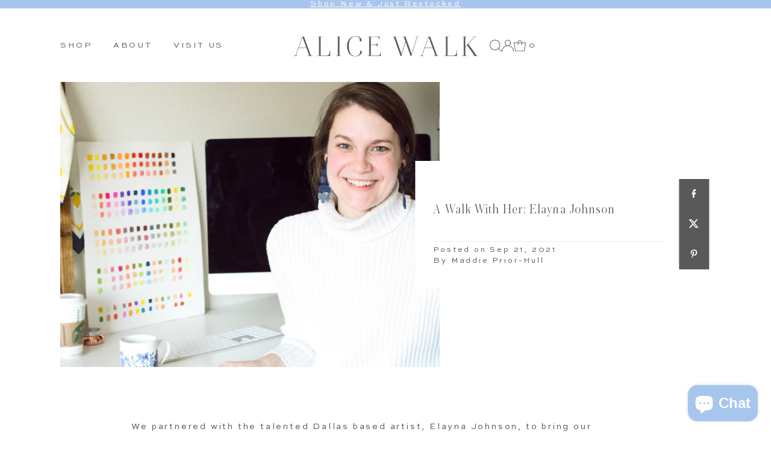

--- FILE ---
content_type: text/html; charset=utf-8
request_url: https://alicewalk.com/blogs/you-and-blue/a-walk-with-her-elayna-johnson
body_size: 61498
content:
<!DOCTYPE html>
<html class="no-js" lang="en">
<head>
  <meta charset="utf-8" />
  <meta name="viewport" content="width=device-width, initial-scale=1">

  <!-- Establish early connection to external domains -->
  <link rel="preconnect" href="https://cdn.shopify.com" crossorigin>
  <link rel="preconnect" href="https://fonts.shopify.com" crossorigin>
  <link rel="preconnect" href="https://monorail-edge.shopifysvc.com">
  <link rel="preconnect" href="//ajax.googleapis.com" crossorigin /><!-- Preload onDomain stylesheets and script libraries -->
  <link rel="preload" href="//alicewalk.com/cdn/shop/t/233/assets/stylesheet.css?v=60560499207290607171768552349" as="style">
  
  <script src="https://ajax.googleapis.com/ajax/libs/jquery/3.7.1/jquery.min.js"></script>
  <link rel="preload" href="//alicewalk.com/cdn/shop/t/233/assets/eventemitter3.min.js?v=148202183930229300091768161205" as="script">
  <link rel="preload" href="//alicewalk.com/cdn/shop/t/233/assets/vendor-video.js?v=112486824910932804751768161205" as="script">
  <link rel="preload" href="//alicewalk.com/cdn/shop/t/233/assets/theme.js?v=35049261686656560271768161205" as="script">


  <link rel="shortcut icon" href="//alicewalk.com/cdn/shop/files/apple-icon.png?crop=center&height=32&v=1710316826&width=32" type="image/png" />
  <link rel="canonical" href="https://alicewalk.com/blogs/you-and-blue/a-walk-with-her-elayna-johnson" />

  <title>A Walk With Her: Elayna Johnson &ndash; Alice Walk</title>
  <meta name="description" content="We partnered with the talented Dallas based artist, Elayna Johnson, to bring our delicate yet fresh and whimsical watercolor orchid print to life. Emily discovered Elayna&#39;s work through lots of late night Instagram digging (where else?!). We immediately fell in love with her playful designs, intricate florals and soft " />

  





<meta property="og:site_name" content="Alice Walk">
<meta property="og:url" content="https://alicewalk.com/blogs/you-and-blue/a-walk-with-her-elayna-johnson">
<meta property="og:title" content="A Walk With Her: Elayna Johnson">
<meta property="og:type" content="article">
<meta property="og:description" content="
We partnered with the talented Dallas based artist, Elayna Johnson, to bring our delicate yet fresh and whimsical watercolor orchid print to life. Emily discovered Elayna's work through lots of late night Instagram digging (where else?!). We immediately fell in love with her playful designs, intricate florals and soft color palette. After months of collaboration and meticulous refinement, we landed on our watercolor Orchid print - which has since been transformed into one of our silk scarves and printed smocked tops!

Tell us a bit about yourself and your beautiful painting and illustration business. 
I live in Dallas, Texas with my husband, Russell, our one year old son and our ginormous golden retriever, Peeve. I started my business in 2017 and went full time a little over two years ago! I have always been attracted to work that required creativity. I loved painting and illustrating so I taught myself how to edit my artwork on the computer and started making patterns and art prints. I love being able to come up with an idea in my head and work to translate it onto a paper. 
How did you first get started as an artist and what drew you to watercolor as your primary medium? 
My dad is also an artist and I grew up learning from him. I also took art classes growing up. I remember having a book about drawing cartoons and thinking to myself it would be a lovely future if I could be a cartoonist! Not far off… I have always been drawn to watercolor. Everything painted with watercolor seems like a bit of an optical illusion. You can look at a painting and see it one way and then look at it later and notice something different. A lot of watercolor paintings are on the lighter side, but I love to really focus on the color for vibrant paintings. 
What has been one of your favorite paintings or custom projects to date? 
I did a painting of Rachel Brosnahan of her Met Gala dress from 2019. We ended up chatting on instagram and I sent her the painting! I like to imagine it sits next to her Emmys.

What words of wisdom would you share to our community of women? This can be about anything - life, business, relationships, etc!
Be nice to yourself! Everyone starts somewhere and everyone is different. It might be nice to admire the way other people do things but what makes you unique is what makes you wonderful. If you get too focused on other people’s lives you will miss out on all the wonderful things happening in your own.

What do you do for fun?
I love reading, walks, and estate sales. 


Style icon
This was so hard for me. I think anyone in a Nancy Meyers movie. Linen pants and a turtleneck, also sitting on a cozy couch. 
Favorite vacation spot
Anywhere at this point! 
Quote that you live by
“Be yourself; everyone else is already taken.” ― Oscar Wilde
If you could have coffee with anyone (dead or alive), who would it be?
Tina Fey. I have a dream we meet in line for coffee and become the best of friends. 
Quarantine savior
Noise canceling headphones and curbside library pick up
Favorite instagram account
@annariflebond

Favorite subject/object to paint 
Flowers and dogs
Currently reading or watching
Reading American Marriage and watching The Middle
Favorite brand (besides Alice Walk of course ☺) 
Hill House Home! I love my nap dress
Favorite Alice Walk piece
Hands down The Cape! 
Follow Elayna at @elaynajohnsondesign
Elayna is wearing the Orchid Silk Scarf 
Shop Elayna's designs here:


">

<meta property="og:image" content="http://alicewalk.com/cdn/shop/articles/blog_cover_19583d37-2316-4744-b15b-f756688bfbd8.jpg?v=1631715439&width=1024">
<meta property="og:image:secure_url" content="https://alicewalk.com/cdn/shop/articles/blog_cover_19583d37-2316-4744-b15b-f756688bfbd8.jpg?v=1631715439&width=1024">


<meta name="twitter:title" content="A Walk With Her: Elayna Johnson">
<meta name="twitter:description" content="
We partnered with the talented Dallas based artist, Elayna Johnson, to bring our delicate yet fresh and whimsical watercolor orchid print to life. Emily discovered Elayna's work through lots of late night Instagram digging (where else?!). We immediately fell in love with her playful designs, intricate florals and soft color palette. After months of collaboration and meticulous refinement, we landed on our watercolor Orchid print - which has since been transformed into one of our silk scarves and printed smocked tops!

Tell us a bit about yourself and your beautiful painting and illustration business. 
I live in Dallas, Texas with my husband, Russell, our one year old son and our ginormous golden retriever, Peeve. I started my business in 2017 and went full time a little over two years ago! I have always been attracted to work that required creativity. I loved painting and illustrating so I taught myself how to edit my artwork on the computer and started making patterns and art prints. I love being able to come up with an idea in my head and work to translate it onto a paper. 
How did you first get started as an artist and what drew you to watercolor as your primary medium? 
My dad is also an artist and I grew up learning from him. I also took art classes growing up. I remember having a book about drawing cartoons and thinking to myself it would be a lovely future if I could be a cartoonist! Not far off… I have always been drawn to watercolor. Everything painted with watercolor seems like a bit of an optical illusion. You can look at a painting and see it one way and then look at it later and notice something different. A lot of watercolor paintings are on the lighter side, but I love to really focus on the color for vibrant paintings. 
What has been one of your favorite paintings or custom projects to date? 
I did a painting of Rachel Brosnahan of her Met Gala dress from 2019. We ended up chatting on instagram and I sent her the painting! I like to imagine it sits next to her Emmys.

What words of wisdom would you share to our community of women? This can be about anything - life, business, relationships, etc!
Be nice to yourself! Everyone starts somewhere and everyone is different. It might be nice to admire the way other people do things but what makes you unique is what makes you wonderful. If you get too focused on other people’s lives you will miss out on all the wonderful things happening in your own.

What do you do for fun?
I love reading, walks, and estate sales. 


Style icon
This was so hard for me. I think anyone in a Nancy Meyers movie. Linen pants and a turtleneck, also sitting on a cozy couch. 
Favorite vacation spot
Anywhere at this point! 
Quote that you live by
“Be yourself; everyone else is already taken.” ― Oscar Wilde
If you could have coffee with anyone (dead or alive), who would it be?
Tina Fey. I have a dream we meet in line for coffee and become the best of friends. 
Quarantine savior
Noise canceling headphones and curbside library pick up
Favorite instagram account
@annariflebond

Favorite subject/object to paint 
Flowers and dogs
Currently reading or watching
Reading American Marriage and watching The Middle
Favorite brand (besides Alice Walk of course ☺) 
Hill House Home! I love my nap dress
Favorite Alice Walk piece
Hands down The Cape! 
Follow Elayna at @elaynajohnsondesign
Elayna is wearing the Orchid Silk Scarf 
Shop Elayna's designs here:


">
<meta name="twitter:domain" content="">

  
 <script type="application/ld+json">
   {
     "@context": "https://schema.org",
     "@type": "BlogPosting",
     "author": {
       "@type": "Person",
       "name": "Maddie Prior-Hull"
     },
     "datePublished": "2021-03-30",
     "headline": "A Walk With Her: Elayna Johnson",
     "image": "\/\/alicewalk.com\/cdn\/shop\/articles\/blog_cover_19583d37-2316-4744-b15b-f756688bfbd8.jpg?v=1631715439",
     "publisher": {
       "@type": "Organization",
       "name": "Alice Walk",
       "url": "https:\/\/alicewalk.com"
       ,
       "logo": {
         "@type": "ImageObject",
         "url": "\/\/alicewalk.com\/cdn\/shop\/articles\/blog_cover_19583d37-2316-4744-b15b-f756688bfbd8.jpg?v=1631715439\u0026width=600"
       }
       
     },
     "dateModified": "2021-09-21",
     "mainEntityOfPage": "\/blogs\/you-and-blue\/a-walk-with-her-elayna-johnson"
   }
 </script>


  <!-- vars -->
  <!-- foooo -->
<!-- SebastianBobbySlanted -->

<style data-shopify>
:root {
    --main-family: SweetSansPro-Regular, sans-serif;
    --main-weight: ;
    --main-style: ;
    --main-spacing: 0.2em;
    --nav-family: SweetSansPro-Regular, sans-serif;
    --nav-weight: ;
    --nav-style: ;
    --accent_family: SebastianBobbySlanted, sans-serif;
    --heading-family: Austin-Light, sans-serif;
    --heading-weight: ;
    --heading-style: ;
    --heading-spacing: 0.050em;

    --font-size: 14px;
    --base-font-size: 14px;
    --h1-size: 22px;
    --h2-size: 19px;
    --h3-size: 17px;
    --nav-size: 13px;
    --nav-spacing: 0.025em;
    --font-size-sm: calc(14px - 2px);

    --announcement-bar-background: #a7c6ed;
    --announcement-bar-text-color: #ffffff;
    --homepage-scroll-color: #59595b;
    --homepage-scroll-background: #ffffff;
    --pre-scroll-color: #59595b;
    --pre-scroll-background: #ffffff;
    --scroll-color: ;
    --scroll-background: ;
    --secondary-color: rgba(0,0,0,0);
    --background: #ffffff;
    --header-color: #59595b;
    --text-color: #59595b;
    --sale-color: #c50000;
    --dotted-color: #e5e5e5;
    --button-color: #a7c6ed;
    --button-hover: #a7c6ed;
    --button-text: #ffffff;
    --secondary-button-color: #9c9c9c;
    --secondary-button-hover: #b5b5b5;
    --secondary-button-text: #ffffff;
    --new-background: #59595b;
    --new-color: #ffffff;
    --sale-icon-background: #9d0000;
    --sale-icon-color: #ffffff;
    --custom-background: #59595b;
    --custom-color: #fff;
    --fb-share: #59595b;
    --tw-share: #59595b;
    --pin-share: #59595b;
    --footer-background: #a7c6ed;
    --footer-text: #ffffff;
    --footer-button: #59595c;
    --footer-button-text: #ffffff;
    --cs1-color: #59595b;
    --cs1-background: #ffffff;
    --cs2-color: #ffffff;
    --cs2-background: #a7c6ed;
    --cs3-color: #59595b;
    --cs3-background: #f2f0ed;
    --custom-icon-color: var(--text-color);
    --custom-icon-background: var(--background);
    --error-msg-dark: #e81000;
    --error-msg-light: #ffeae8;
    --success-msg-dark: #007f5f;
    --success-msg-light: #e5fff8;
    --free-shipping-bg: #ff7a5f;
    --free-shipping-text: #ffffff;
    --error-color: #c60808;
    --error-color-light: #fdd0d0;
    --keyboard-focus: #ACACAC;
    --focus-border-style: dotted;
    --focus-border-weight: 1px;
    --section-padding: 45px;
    --section-title-align: center;
    --section-title-border: 3px;
    --border-width: 100px;
    --grid-column-gap: px;
    --details-align: center;
    --select-arrow-bg: url(//alicewalk.com/cdn/shop/t/233/assets/select-arrow.png?v=112595941721225094991768161205);
    --icon-border-color: #ffffff;
    --color-filter-size: 25px;
    --disabled-text: #d9d9da;
    --listing-size-color: #bfbfc1;

    --upsell-border-color: #f2f2f2;

    --star-active: rgb(89, 89, 91);
    --star-inactive: rgb(255, 255, 255);

    --color-body-text: var(--text-color);
    --color-body: var(--background);
    --color-bg: var(--background);

    --section-background: transparent;
    --section-overlay-color: 0, 0, 0;
    --section-overlay-opacity: 0;
    --placeholder-background: rgba(89, 89, 91, 0.1);
    --placeholder-fill: rgba(89, 89, 91, 0.2);
    --line-item-transform: scale(0.8) translateY(calc(-25px - 0.25em)) translateX(10px);

  }
  @media (max-width: 740px) {
     :root {
       --font-size: calc(14px - (14px * 0.15));
       --nav-size: calc(13px - (13px * 0.15));
       --h1-size: calc(22px - (22px * 0.15));
       --h2-size: calc(19px - (19px * 0.15));
       --h3-size: calc(17px - (17px * 0.15));
     }
   }
</style>


  <link rel="stylesheet" href="//alicewalk.com/cdn/shop/t/233/assets/stylesheet.css?v=60560499207290607171768552349" type="text/css">

  

  <script>window.performance && window.performance.mark && window.performance.mark('shopify.content_for_header.start');</script><meta name="robots" content="noindex,nofollow">
<meta name="google-site-verification" content="ApVjiFytqz7nI7Pu7SqaCIgH1x5oQp_x6iJKa1fTPmA">
<meta name="google-site-verification" content="84dsei0Q2VQ9Wumtr7WnDBvTREJutaTmJ1EKveCO6U8">
<meta name="facebook-domain-verification" content="s7v1jkftbh5tuc43sl8whcc5vnhyl3">
<meta name="facebook-domain-verification" content="2ic8d4parbu8k7r8hgc1pw6q8re4jm">
<meta name="google-site-verification" content="7WGwJ-Js9WN157j03d66ra548-RItwnZnK_Seab-xsM">
<meta id="shopify-digital-wallet" name="shopify-digital-wallet" content="/13843813/digital_wallets/dialog">
<meta name="shopify-checkout-api-token" content="e8ff04ef2dd3eaf2481dc6b19f50c918">
<meta id="in-context-paypal-metadata" data-shop-id="13843813" data-venmo-supported="false" data-environment="production" data-locale="en_US" data-paypal-v4="true" data-currency="USD">
<link rel="alternate" type="application/atom+xml" title="Feed" href="/blogs/you-and-blue.atom" />
<script async="async" src="/checkouts/internal/preloads.js?locale=en-US"></script>
<link rel="preconnect" href="https://shop.app" crossorigin="anonymous">
<script async="async" src="https://shop.app/checkouts/internal/preloads.js?locale=en-US&shop_id=13843813" crossorigin="anonymous"></script>
<script id="apple-pay-shop-capabilities" type="application/json">{"shopId":13843813,"countryCode":"US","currencyCode":"USD","merchantCapabilities":["supports3DS"],"merchantId":"gid:\/\/shopify\/Shop\/13843813","merchantName":"Alice Walk","requiredBillingContactFields":["postalAddress","email","phone"],"requiredShippingContactFields":["postalAddress","email","phone"],"shippingType":"shipping","supportedNetworks":["visa","masterCard","amex","discover","elo","jcb"],"total":{"type":"pending","label":"Alice Walk","amount":"1.00"},"shopifyPaymentsEnabled":true,"supportsSubscriptions":true}</script>
<script id="shopify-features" type="application/json">{"accessToken":"e8ff04ef2dd3eaf2481dc6b19f50c918","betas":["rich-media-storefront-analytics"],"domain":"alicewalk.com","predictiveSearch":true,"shopId":13843813,"locale":"en"}</script>
<script>var Shopify = Shopify || {};
Shopify.shop = "alice-walk.myshopify.com";
Shopify.locale = "en";
Shopify.currency = {"active":"USD","rate":"1.0"};
Shopify.country = "US";
Shopify.theme = {"name":"The Double Faced Collection- hero, edits, menu","id":183759569198,"schema_name":"Icon","schema_version":"10.1.1","theme_store_id":686,"role":"main"};
Shopify.theme.handle = "null";
Shopify.theme.style = {"id":null,"handle":null};
Shopify.cdnHost = "alicewalk.com/cdn";
Shopify.routes = Shopify.routes || {};
Shopify.routes.root = "/";</script>
<script type="module">!function(o){(o.Shopify=o.Shopify||{}).modules=!0}(window);</script>
<script>!function(o){function n(){var o=[];function n(){o.push(Array.prototype.slice.apply(arguments))}return n.q=o,n}var t=o.Shopify=o.Shopify||{};t.loadFeatures=n(),t.autoloadFeatures=n()}(window);</script>
<script>
  window.ShopifyPay = window.ShopifyPay || {};
  window.ShopifyPay.apiHost = "shop.app\/pay";
  window.ShopifyPay.redirectState = null;
</script>
<script id="shop-js-analytics" type="application/json">{"pageType":"article"}</script>
<script defer="defer" async type="module" src="//alicewalk.com/cdn/shopifycloud/shop-js/modules/v2/client.init-shop-cart-sync_BN7fPSNr.en.esm.js"></script>
<script defer="defer" async type="module" src="//alicewalk.com/cdn/shopifycloud/shop-js/modules/v2/chunk.common_Cbph3Kss.esm.js"></script>
<script defer="defer" async type="module" src="//alicewalk.com/cdn/shopifycloud/shop-js/modules/v2/chunk.modal_DKumMAJ1.esm.js"></script>
<script type="module">
  await import("//alicewalk.com/cdn/shopifycloud/shop-js/modules/v2/client.init-shop-cart-sync_BN7fPSNr.en.esm.js");
await import("//alicewalk.com/cdn/shopifycloud/shop-js/modules/v2/chunk.common_Cbph3Kss.esm.js");
await import("//alicewalk.com/cdn/shopifycloud/shop-js/modules/v2/chunk.modal_DKumMAJ1.esm.js");

  window.Shopify.SignInWithShop?.initShopCartSync?.({"fedCMEnabled":true,"windoidEnabled":true});

</script>
<script>
  window.Shopify = window.Shopify || {};
  if (!window.Shopify.featureAssets) window.Shopify.featureAssets = {};
  window.Shopify.featureAssets['shop-js'] = {"shop-cart-sync":["modules/v2/client.shop-cart-sync_CJVUk8Jm.en.esm.js","modules/v2/chunk.common_Cbph3Kss.esm.js","modules/v2/chunk.modal_DKumMAJ1.esm.js"],"init-fed-cm":["modules/v2/client.init-fed-cm_7Fvt41F4.en.esm.js","modules/v2/chunk.common_Cbph3Kss.esm.js","modules/v2/chunk.modal_DKumMAJ1.esm.js"],"init-shop-email-lookup-coordinator":["modules/v2/client.init-shop-email-lookup-coordinator_Cc088_bR.en.esm.js","modules/v2/chunk.common_Cbph3Kss.esm.js","modules/v2/chunk.modal_DKumMAJ1.esm.js"],"init-windoid":["modules/v2/client.init-windoid_hPopwJRj.en.esm.js","modules/v2/chunk.common_Cbph3Kss.esm.js","modules/v2/chunk.modal_DKumMAJ1.esm.js"],"shop-button":["modules/v2/client.shop-button_B0jaPSNF.en.esm.js","modules/v2/chunk.common_Cbph3Kss.esm.js","modules/v2/chunk.modal_DKumMAJ1.esm.js"],"shop-cash-offers":["modules/v2/client.shop-cash-offers_DPIskqss.en.esm.js","modules/v2/chunk.common_Cbph3Kss.esm.js","modules/v2/chunk.modal_DKumMAJ1.esm.js"],"shop-toast-manager":["modules/v2/client.shop-toast-manager_CK7RT69O.en.esm.js","modules/v2/chunk.common_Cbph3Kss.esm.js","modules/v2/chunk.modal_DKumMAJ1.esm.js"],"init-shop-cart-sync":["modules/v2/client.init-shop-cart-sync_BN7fPSNr.en.esm.js","modules/v2/chunk.common_Cbph3Kss.esm.js","modules/v2/chunk.modal_DKumMAJ1.esm.js"],"init-customer-accounts-sign-up":["modules/v2/client.init-customer-accounts-sign-up_CfPf4CXf.en.esm.js","modules/v2/client.shop-login-button_DeIztwXF.en.esm.js","modules/v2/chunk.common_Cbph3Kss.esm.js","modules/v2/chunk.modal_DKumMAJ1.esm.js"],"pay-button":["modules/v2/client.pay-button_CgIwFSYN.en.esm.js","modules/v2/chunk.common_Cbph3Kss.esm.js","modules/v2/chunk.modal_DKumMAJ1.esm.js"],"init-customer-accounts":["modules/v2/client.init-customer-accounts_DQ3x16JI.en.esm.js","modules/v2/client.shop-login-button_DeIztwXF.en.esm.js","modules/v2/chunk.common_Cbph3Kss.esm.js","modules/v2/chunk.modal_DKumMAJ1.esm.js"],"avatar":["modules/v2/client.avatar_BTnouDA3.en.esm.js"],"init-shop-for-new-customer-accounts":["modules/v2/client.init-shop-for-new-customer-accounts_CsZy_esa.en.esm.js","modules/v2/client.shop-login-button_DeIztwXF.en.esm.js","modules/v2/chunk.common_Cbph3Kss.esm.js","modules/v2/chunk.modal_DKumMAJ1.esm.js"],"shop-follow-button":["modules/v2/client.shop-follow-button_BRMJjgGd.en.esm.js","modules/v2/chunk.common_Cbph3Kss.esm.js","modules/v2/chunk.modal_DKumMAJ1.esm.js"],"checkout-modal":["modules/v2/client.checkout-modal_B9Drz_yf.en.esm.js","modules/v2/chunk.common_Cbph3Kss.esm.js","modules/v2/chunk.modal_DKumMAJ1.esm.js"],"shop-login-button":["modules/v2/client.shop-login-button_DeIztwXF.en.esm.js","modules/v2/chunk.common_Cbph3Kss.esm.js","modules/v2/chunk.modal_DKumMAJ1.esm.js"],"lead-capture":["modules/v2/client.lead-capture_DXYzFM3R.en.esm.js","modules/v2/chunk.common_Cbph3Kss.esm.js","modules/v2/chunk.modal_DKumMAJ1.esm.js"],"shop-login":["modules/v2/client.shop-login_CA5pJqmO.en.esm.js","modules/v2/chunk.common_Cbph3Kss.esm.js","modules/v2/chunk.modal_DKumMAJ1.esm.js"],"payment-terms":["modules/v2/client.payment-terms_BxzfvcZJ.en.esm.js","modules/v2/chunk.common_Cbph3Kss.esm.js","modules/v2/chunk.modal_DKumMAJ1.esm.js"]};
</script>
<script>(function() {
  var isLoaded = false;
  function asyncLoad() {
    if (isLoaded) return;
    isLoaded = true;
    var urls = ["\/\/www.powr.io\/powr.js?powr-token=alice-walk.myshopify.com\u0026external-type=shopify\u0026shop=alice-walk.myshopify.com","https:\/\/static.shareasale.com\/json\/shopify\/deduplication.js?shop=alice-walk.myshopify.com","https:\/\/static.shareasale.com\/json\/shopify\/shareasale-tracking.js?sasmid=125597\u0026ssmtid=69740\u0026shop=alice-walk.myshopify.com","https:\/\/widgets.automizely.com\/pages\/v1\/pages.js?store_connection_id=1e5b294fc2de454dbf9a99ed20e32c91\u0026mapped_org_id=4dab01e747265bc9a507032c4d190c31_v1\u0026shop=alice-walk.myshopify.com"];
    for (var i = 0; i < urls.length; i++) {
      var s = document.createElement('script');
      s.type = 'text/javascript';
      s.async = true;
      s.src = urls[i];
      var x = document.getElementsByTagName('script')[0];
      x.parentNode.insertBefore(s, x);
    }
  };
  if(window.attachEvent) {
    window.attachEvent('onload', asyncLoad);
  } else {
    window.addEventListener('load', asyncLoad, false);
  }
})();</script>
<script id="__st">var __st={"a":13843813,"offset":-18000,"reqid":"a4b7a168-caf0-4be4-80f4-3060c8316368-1770147500","pageurl":"alicewalk.com\/blogs\/you-and-blue\/a-walk-with-her-elayna-johnson","s":"articles-556218777685","u":"46def9ea56d6","p":"article","rtyp":"article","rid":556218777685};</script>
<script>window.ShopifyPaypalV4VisibilityTracking = true;</script>
<script id="captcha-bootstrap">!function(){'use strict';const t='contact',e='account',n='new_comment',o=[[t,t],['blogs',n],['comments',n],[t,'customer']],c=[[e,'customer_login'],[e,'guest_login'],[e,'recover_customer_password'],[e,'create_customer']],r=t=>t.map((([t,e])=>`form[action*='/${t}']:not([data-nocaptcha='true']) input[name='form_type'][value='${e}']`)).join(','),a=t=>()=>t?[...document.querySelectorAll(t)].map((t=>t.form)):[];function s(){const t=[...o],e=r(t);return a(e)}const i='password',u='form_key',d=['recaptcha-v3-token','g-recaptcha-response','h-captcha-response',i],f=()=>{try{return window.sessionStorage}catch{return}},m='__shopify_v',_=t=>t.elements[u];function p(t,e,n=!1){try{const o=window.sessionStorage,c=JSON.parse(o.getItem(e)),{data:r}=function(t){const{data:e,action:n}=t;return t[m]||n?{data:e,action:n}:{data:t,action:n}}(c);for(const[e,n]of Object.entries(r))t.elements[e]&&(t.elements[e].value=n);n&&o.removeItem(e)}catch(o){console.error('form repopulation failed',{error:o})}}const l='form_type',E='cptcha';function T(t){t.dataset[E]=!0}const w=window,h=w.document,L='Shopify',v='ce_forms',y='captcha';let A=!1;((t,e)=>{const n=(g='f06e6c50-85a8-45c8-87d0-21a2b65856fe',I='https://cdn.shopify.com/shopifycloud/storefront-forms-hcaptcha/ce_storefront_forms_captcha_hcaptcha.v1.5.2.iife.js',D={infoText:'Protected by hCaptcha',privacyText:'Privacy',termsText:'Terms'},(t,e,n)=>{const o=w[L][v],c=o.bindForm;if(c)return c(t,g,e,D).then(n);var r;o.q.push([[t,g,e,D],n]),r=I,A||(h.body.append(Object.assign(h.createElement('script'),{id:'captcha-provider',async:!0,src:r})),A=!0)});var g,I,D;w[L]=w[L]||{},w[L][v]=w[L][v]||{},w[L][v].q=[],w[L][y]=w[L][y]||{},w[L][y].protect=function(t,e){n(t,void 0,e),T(t)},Object.freeze(w[L][y]),function(t,e,n,w,h,L){const[v,y,A,g]=function(t,e,n){const i=e?o:[],u=t?c:[],d=[...i,...u],f=r(d),m=r(i),_=r(d.filter((([t,e])=>n.includes(e))));return[a(f),a(m),a(_),s()]}(w,h,L),I=t=>{const e=t.target;return e instanceof HTMLFormElement?e:e&&e.form},D=t=>v().includes(t);t.addEventListener('submit',(t=>{const e=I(t);if(!e)return;const n=D(e)&&!e.dataset.hcaptchaBound&&!e.dataset.recaptchaBound,o=_(e),c=g().includes(e)&&(!o||!o.value);(n||c)&&t.preventDefault(),c&&!n&&(function(t){try{if(!f())return;!function(t){const e=f();if(!e)return;const n=_(t);if(!n)return;const o=n.value;o&&e.removeItem(o)}(t);const e=Array.from(Array(32),(()=>Math.random().toString(36)[2])).join('');!function(t,e){_(t)||t.append(Object.assign(document.createElement('input'),{type:'hidden',name:u})),t.elements[u].value=e}(t,e),function(t,e){const n=f();if(!n)return;const o=[...t.querySelectorAll(`input[type='${i}']`)].map((({name:t})=>t)),c=[...d,...o],r={};for(const[a,s]of new FormData(t).entries())c.includes(a)||(r[a]=s);n.setItem(e,JSON.stringify({[m]:1,action:t.action,data:r}))}(t,e)}catch(e){console.error('failed to persist form',e)}}(e),e.submit())}));const S=(t,e)=>{t&&!t.dataset[E]&&(n(t,e.some((e=>e===t))),T(t))};for(const o of['focusin','change'])t.addEventListener(o,(t=>{const e=I(t);D(e)&&S(e,y())}));const B=e.get('form_key'),M=e.get(l),P=B&&M;t.addEventListener('DOMContentLoaded',(()=>{const t=y();if(P)for(const e of t)e.elements[l].value===M&&p(e,B);[...new Set([...A(),...v().filter((t=>'true'===t.dataset.shopifyCaptcha))])].forEach((e=>S(e,t)))}))}(h,new URLSearchParams(w.location.search),n,t,e,['guest_login'])})(!0,!0)}();</script>
<script integrity="sha256-4kQ18oKyAcykRKYeNunJcIwy7WH5gtpwJnB7kiuLZ1E=" data-source-attribution="shopify.loadfeatures" defer="defer" src="//alicewalk.com/cdn/shopifycloud/storefront/assets/storefront/load_feature-a0a9edcb.js" crossorigin="anonymous"></script>
<script crossorigin="anonymous" defer="defer" src="//alicewalk.com/cdn/shopifycloud/storefront/assets/shopify_pay/storefront-65b4c6d7.js?v=20250812"></script>
<script data-source-attribution="shopify.dynamic_checkout.dynamic.init">var Shopify=Shopify||{};Shopify.PaymentButton=Shopify.PaymentButton||{isStorefrontPortableWallets:!0,init:function(){window.Shopify.PaymentButton.init=function(){};var t=document.createElement("script");t.src="https://alicewalk.com/cdn/shopifycloud/portable-wallets/latest/portable-wallets.en.js",t.type="module",document.head.appendChild(t)}};
</script>
<script data-source-attribution="shopify.dynamic_checkout.buyer_consent">
  function portableWalletsHideBuyerConsent(e){var t=document.getElementById("shopify-buyer-consent"),n=document.getElementById("shopify-subscription-policy-button");t&&n&&(t.classList.add("hidden"),t.setAttribute("aria-hidden","true"),n.removeEventListener("click",e))}function portableWalletsShowBuyerConsent(e){var t=document.getElementById("shopify-buyer-consent"),n=document.getElementById("shopify-subscription-policy-button");t&&n&&(t.classList.remove("hidden"),t.removeAttribute("aria-hidden"),n.addEventListener("click",e))}window.Shopify?.PaymentButton&&(window.Shopify.PaymentButton.hideBuyerConsent=portableWalletsHideBuyerConsent,window.Shopify.PaymentButton.showBuyerConsent=portableWalletsShowBuyerConsent);
</script>
<script data-source-attribution="shopify.dynamic_checkout.cart.bootstrap">document.addEventListener("DOMContentLoaded",(function(){function t(){return document.querySelector("shopify-accelerated-checkout-cart, shopify-accelerated-checkout")}if(t())Shopify.PaymentButton.init();else{new MutationObserver((function(e,n){t()&&(Shopify.PaymentButton.init(),n.disconnect())})).observe(document.body,{childList:!0,subtree:!0})}}));
</script>
<link id="shopify-accelerated-checkout-styles" rel="stylesheet" media="screen" href="https://alicewalk.com/cdn/shopifycloud/portable-wallets/latest/accelerated-checkout-backwards-compat.css" crossorigin="anonymous">
<style id="shopify-accelerated-checkout-cart">
        #shopify-buyer-consent {
  margin-top: 1em;
  display: inline-block;
  width: 100%;
}

#shopify-buyer-consent.hidden {
  display: none;
}

#shopify-subscription-policy-button {
  background: none;
  border: none;
  padding: 0;
  text-decoration: underline;
  font-size: inherit;
  cursor: pointer;
}

#shopify-subscription-policy-button::before {
  box-shadow: none;
}

      </style>

<script>window.performance && window.performance.mark && window.performance.mark('shopify.content_for_header.end');</script>
  

<!-- Manychat -->
<script src="//widget.manychat.com/3341977_edc9e.js" defer="defer"></script>
<script src="https://mccdn.me/assets/js/widget.js" defer="defer"></script>

<!-- BEGIN app block: shopify://apps/klaviyo-email-marketing-sms/blocks/klaviyo-onsite-embed/2632fe16-c075-4321-a88b-50b567f42507 -->












  <script async src="https://static.klaviyo.com/onsite/js/JTfwPr/klaviyo.js?company_id=JTfwPr"></script>
  <script>!function(){if(!window.klaviyo){window._klOnsite=window._klOnsite||[];try{window.klaviyo=new Proxy({},{get:function(n,i){return"push"===i?function(){var n;(n=window._klOnsite).push.apply(n,arguments)}:function(){for(var n=arguments.length,o=new Array(n),w=0;w<n;w++)o[w]=arguments[w];var t="function"==typeof o[o.length-1]?o.pop():void 0,e=new Promise((function(n){window._klOnsite.push([i].concat(o,[function(i){t&&t(i),n(i)}]))}));return e}}})}catch(n){window.klaviyo=window.klaviyo||[],window.klaviyo.push=function(){var n;(n=window._klOnsite).push.apply(n,arguments)}}}}();</script>

  




  <script>
    window.klaviyoReviewsProductDesignMode = false
  </script>







<!-- END app block --><!-- BEGIN app block: shopify://apps/wrapped/blocks/app-embed/1714fc7d-e525-4a14-8c3e-1b6ed95734c5 --><script type="module" src="https://cdn.shopify.com/storefront/web-components.js"></script>
<!-- BEGIN app snippet: app-embed.settings --><script type="text/javascript">
  window.Wrapped = { ...window.Wrapped };
  window.Wrapped.options = {"product":{"settings":{"optionMode":"advanced","visibilityTag":"wrapped:disabled","giftMessage":true,"giftMessageMaxChars":180,"giftSender":false,"giftReceiver":false,"giftMessageRequired":false,"giftSenderRequired":false,"giftReceiverRequired":false,"giftMessageEmoji":false,"giftSenderEmoji":true,"giftReceiverEmoji":true,"giftOptionLabels":{"primary":"Select a gift option"},"giftCheckboxLabels":{"primary":"\u003ch3\u003eADD A GIFT BOX\u003c\/h3\u003e\u003cspan\u003eYes, please send my item in an Alice Walk gift box!\u003c\/span\u003e"},"giftMessageLabels":{"primary":"Optional: include a handwritten note!"},"giftMessagePlaceholderLabels":{"primary":"Write your message here..."},"giftSenderLabels":{"primary":"Sender:"},"giftSenderPlaceholderLabels":{"primary":"Sender name"},"giftReceiverLabels":{"primary":"Recipient:"},"giftReceiverPlaceholderLabels":{"primary":"Receiver name"},"saveLabels":{"primary":"Save"},"removeLabels":{"primary":"Remove"},"unavailableLabels":{"primary":"Unavailable"},"visibilityHelperLabels":{"primary":"Unavailable for one or more items in your cart"},"requiredFieldLabels":{"primary":"Please fill out this field."},"emojiFieldLabels":{"primary":"Emoji characters are not permitted."},"ordersLimitReached":false,"multipleGiftVariants":true},"datafields":{"checkbox":"Gift Wrap","message":"Gift Message","sender":"Gift Sender","receiver":"Gift Receiver","variant":"_Gift Option"},"product":{"handle":"gift-box","image":"https:\/\/cdn.shopify.com\/s\/files\/1\/1384\/3813\/files\/giftboxtranparentshadowlighter_copy_600x600.png?v=1747787894","priceMode":"quantity","hiddenInventory":false,"hiddenVisibility":false,"variantPricingPaid":true,"variantPricingFree":false,"bundles":false,"id":4576481574997,"gid":"gid:\/\/shopify\/Product\/4576481574997","variants":[{"availableForSale":true,"title":"Default Title","price":10.0,"id":49561531580718,"imageSrc":null,"boxItemLimit":null,"boxWeightLimit":null}]},"blocks":[{"id":"2f461c4b-a0fd-47f5-a315-daf6b00e3199","blockType":"cart_drawer","modal":true,"pricing":true,"refresh":true,"primaryCheckbox":true,"previewImage":false,"variantAppearance":"text","labels":{"primary":null},"targets":{"181494284590":{"id":"91bf297d-e9c3-4c69-a845-0f9747a01348","selector":"aside form[action*=\"\/cart\"] ul.ajax-cart__cart-item li.ajax-cart__item-details","repositionedByDeveloper":false,"position":"beforeend","action":null,"actionDeveloper":null,"actionType":"reload","actionTypeDeveloper":null,"formTarget":null},"181420392750":{"id":"23f1cee0-54db-4222-8b59-d578e378e4e7","selector":"aside form[action*=\"\/cart\"] ul.ajax-cart__cart-item li.ajax-cart__item-details","repositionedByDeveloper":false,"position":"beforeend","action":null,"actionDeveloper":null,"actionType":"reload","actionTypeDeveloper":null,"formTarget":null},"181230076206":{"id":"162e3dc3-2150-4a06-99ac-991048149149","selector":"aside form[action*=\"\/cart\"] ul.ajax-cart__cart-item li.ajax-cart__item-details","repositionedByDeveloper":false,"position":"beforeend","action":null,"actionDeveloper":null,"actionType":"reload","actionTypeDeveloper":null,"formTarget":null},"180232519982":{"id":"bff37743-d501-41f8-92bd-b9555b2d036d","selector":"aside form[action*=\"\/cart\"] ul.ajax-cart__cart-item li.ajax-cart__item-details","repositionedByDeveloper":false,"position":"beforeend","action":null,"actionDeveloper":null,"actionType":"reload","actionTypeDeveloper":null,"formTarget":null},"180249788718":{"id":"76e091f5-11d9-45e4-a417-9685629f1216","selector":"aside form[action*=\"\/cart\"] ul.ajax-cart__cart-item li.ajax-cart__item-details","repositionedByDeveloper":false,"position":"beforeend","action":null,"actionDeveloper":null,"actionType":"reload","actionTypeDeveloper":null,"formTarget":null},"182145581358":{"id":"bb37c150-c60b-4cfa-8d63-3aaa8c272745","selector":"aside form[action*=\"\/cart\"] ul.ajax-cart__cart-item li.ajax-cart__item-details","repositionedByDeveloper":false,"position":"beforeend","action":null,"actionDeveloper":null,"actionType":"reload","actionTypeDeveloper":null,"formTarget":null},"180228063534":{"id":"8b533032-08c4-410f-8de3-2d4fecf63869","selector":"aside form[action*=\"\/cart\"] ul.ajax-cart__cart-item li.ajax-cart__item-details","repositionedByDeveloper":false,"position":"beforeend","action":null,"actionDeveloper":null,"actionType":"reload","actionTypeDeveloper":null,"formTarget":null},"182297428270":{"id":"87242a9c-ea06-4af8-ad62-05978d9d1cba","selector":"aside form[action*=\"\/cart\"] ul.ajax-cart__cart-item li.ajax-cart__item-details","repositionedByDeveloper":false,"position":"beforeend","action":null,"actionDeveloper":null,"actionType":"reload","actionTypeDeveloper":null,"formTarget":null},"182607544622":{"id":"9d6c739d-5bbf-45db-a699-6953bab3152b","selector":"aside form[action*=\"\/cart\"] ul.ajax-cart__cart-item li.ajax-cart__item-details","repositionedByDeveloper":false,"position":"beforeend","action":null,"actionDeveloper":null,"actionType":"reload","actionTypeDeveloper":null,"formTarget":null},"179278315822":{"id":"2141b965-5379-470d-9036-f4b2bf593139","selector":"aside form[action*=\"\/cart\"] ul.ajax-cart__cart-item li.ajax-cart__item-details","repositionedByDeveloper":false,"position":"beforeend","action":null,"actionDeveloper":null,"actionType":"reload","actionTypeDeveloper":null,"formTarget":null},"183759569198":{"id":"0363480b-2f78-4574-bea4-15d746a12287","selector":"aside form[action*=\"\/cart\"] ul.ajax-cart__cart-item li.ajax-cart__item-details","repositionedByDeveloper":false,"position":"beforeend","action":null,"actionDeveloper":null,"actionType":"reload","actionTypeDeveloper":null,"formTarget":null},"173069500718":{"id":"240e3b15-ae33-485e-8320-f03e387d4696","selector":null,"repositionedByDeveloper":false,"position":null,"action":null,"actionDeveloper":null,"actionType":null,"actionTypeDeveloper":null,"formTarget":null},"182116745518":{"id":"096ba8ce-c94f-4c3c-aa23-93cd6257408f","selector":"aside form[action*=\"\/cart\"] ul.ajax-cart__cart-item li.ajax-cart__item-details","repositionedByDeveloper":false,"position":"beforeend","action":null,"actionDeveloper":null,"actionType":"reload","actionTypeDeveloper":null,"formTarget":null},"183984226606":{"id":"06cf0344-1284-4657-9bbb-152079048912","selector":"aside form[action*=\"\/cart\"] ul.ajax-cart__cart-item li.ajax-cart__item-details","repositionedByDeveloper":false,"position":"beforeend","action":null,"actionDeveloper":null,"actionType":"reload","actionTypeDeveloper":null,"formTarget":null},"180493320494":{"id":"ca4ca69d-b160-4602-9033-b1dfdbc51c8c","selector":"aside form[action*=\"\/cart\"] ul.ajax-cart__cart-item li.ajax-cart__item-details","repositionedByDeveloper":false,"position":"beforeend","action":null,"actionDeveloper":null,"actionType":"reload","actionTypeDeveloper":null,"formTarget":null},"181950382382":{"id":"b33e5d3d-41ef-4caa-922b-2413cff47ce6","selector":"aside form[action*=\"\/cart\"] ul.ajax-cart__cart-item li.ajax-cart__item-details","repositionedByDeveloper":false,"position":"beforeend","action":null,"actionDeveloper":null,"actionType":"reload","actionTypeDeveloper":null,"formTarget":null},"181001978158":{"id":"f28c8d69-99a0-4ffd-b1a0-a64699615c91","selector":"aside form[action*=\"\/cart\"] ul.ajax-cart__cart-item li.ajax-cart__item-details","repositionedByDeveloper":false,"position":"beforeend","action":null,"actionDeveloper":null,"actionType":"reload","actionTypeDeveloper":null,"formTarget":null},"180760772910":{"id":"3432f617-99e0-4fc0-b51b-6e0fc077661e","selector":"aside form[action*=\"\/cart\"] ul.ajax-cart__cart-item li.ajax-cart__item-details","repositionedByDeveloper":false,"position":"beforeend","action":null,"actionDeveloper":null,"actionType":"reload","actionTypeDeveloper":null,"formTarget":null},"180136247598":{"id":"016f6a15-1532-43e6-a9c1-aca8d02d68e3","selector":"aside form[action*=\"\/cart\"] ul.ajax-cart__cart-item li.ajax-cart__item-details","repositionedByDeveloper":false,"position":"beforeend","action":null,"actionDeveloper":null,"actionType":"reload","actionTypeDeveloper":null,"formTarget":null},"181450801454":{"id":"d33d6753-5078-4e15-80a7-935d2fa2941d","selector":"aside form[action*=\"\/cart\"] ul.ajax-cart__cart-item li.ajax-cart__item-details","repositionedByDeveloper":false,"position":"beforeend","action":null,"actionDeveloper":null,"actionType":"reload","actionTypeDeveloper":null,"formTarget":null},"177684775214":{"id":"4c013135-7347-4ceb-b2d6-d4d18544f647","selector":"aside form[action*=\"\/cart\"] ul.ajax-cart__cart-item li.ajax-cart__item-details","repositionedByDeveloper":false,"position":"beforeend","action":null,"actionDeveloper":null,"actionType":"reload","actionTypeDeveloper":null,"formTarget":null},"178589729070":{"id":"7d180608-661a-4e2a-8dc5-4bf8a1eb5a24","selector":"aside form[action*=\"\/cart\"] ul.ajax-cart__cart-item li.ajax-cart__item-details","repositionedByDeveloper":false,"position":"beforeend","action":null,"actionDeveloper":null,"actionType":"reload","actionTypeDeveloper":null,"formTarget":null},"179381862702":{"id":"aee8e8a3-ff08-42d8-a251-7d471ab3f629","selector":"aside form[action*=\"\/cart\"] ul.ajax-cart__cart-item li.ajax-cart__item-details","repositionedByDeveloper":false,"position":"beforeend","action":null,"actionDeveloper":null,"actionType":"reload","actionTypeDeveloper":null,"formTarget":null},"178853675310":{"id":"b77bb5f8-524c-42cf-bf7a-8d755a1dc2b9","selector":"aside form[action*=\"\/cart\"] ul.ajax-cart__cart-item li.ajax-cart__item-details","repositionedByDeveloper":false,"position":"beforeend","action":null,"actionDeveloper":null,"actionType":"reload","actionTypeDeveloper":null,"formTarget":null},"181244592430":{"id":"b8f8ba76-d464-49f0-9eaf-109610bf4426","selector":"aside form[action*=\"\/cart\"] ul.ajax-cart__cart-item li.ajax-cart__item-details","repositionedByDeveloper":false,"position":"beforeend","action":null,"actionDeveloper":null,"actionType":"reload","actionTypeDeveloper":null,"formTarget":null},"180612038958":{"id":"761aec74-c343-4f85-8ed6-a4f766222a30","selector":"aside form[action*=\"\/cart\"] ul.ajax-cart__cart-item li.ajax-cart__item-details","repositionedByDeveloper":false,"position":"beforeend","action":null,"actionDeveloper":null,"actionType":"reload","actionTypeDeveloper":null,"formTarget":null},"177802805550":{"id":"ba52c6ac-b89b-45d7-8a35-0ed68bb6f47a","selector":"aside form[action*=\"\/cart\"] ul.ajax-cart__cart-item li.ajax-cart__item-details","repositionedByDeveloper":false,"position":"beforeend","action":null,"actionDeveloper":null,"actionType":"reload","actionTypeDeveloper":null,"formTarget":null},"181362426158":{"id":"fc62fb3d-ff3a-4f8c-8599-67ec37c9906c","selector":"aside form[action*=\"\/cart\"] ul.ajax-cart__cart-item li.ajax-cart__item-details","repositionedByDeveloper":false,"position":"beforeend","action":null,"actionDeveloper":null,"actionType":"reload","actionTypeDeveloper":null,"formTarget":null},"180955676974":{"id":"2dbe91a1-48b6-4ec1-8baa-7f335fbf24b6","selector":"aside form[action*=\"\/cart\"] ul.ajax-cart__cart-item li.ajax-cart__item-details","repositionedByDeveloper":false,"position":"beforeend","action":null,"actionDeveloper":null,"actionType":"reload","actionTypeDeveloper":null,"formTarget":null}}},{"id":"2c0cfff0-d4df-4825-814d-283cda484703","blockType":"product_page","modal":false,"pricing":true,"refresh":true,"primaryCheckbox":true,"previewImage":true,"variantAppearance":"images","labels":{"primary":null},"targets":{"181494284590":{"id":"91bf297d-e9c3-4c69-a845-0f9747a01348","selector":"main form[action*=\"\/cart\/add\"] div.product-add","repositionedByDeveloper":false,"position":"beforebegin","action":null,"actionDeveloper":null,"actionType":null,"actionTypeDeveloper":null,"formTarget":null},"181420392750":{"id":"23f1cee0-54db-4222-8b59-d578e378e4e7","selector":"main form[action*=\"\/cart\/add\"] div.product-add","repositionedByDeveloper":false,"position":"beforebegin","action":null,"actionDeveloper":null,"actionType":null,"actionTypeDeveloper":null,"formTarget":null},"181230076206":{"id":"162e3dc3-2150-4a06-99ac-991048149149","selector":"main form[action*=\"\/cart\/add\"] div.product-add","repositionedByDeveloper":false,"position":"beforebegin","action":null,"actionDeveloper":null,"actionType":null,"actionTypeDeveloper":null,"formTarget":null},"180232519982":{"id":"bff37743-d501-41f8-92bd-b9555b2d036d","selector":"main form[action*=\"\/cart\/add\"] div.product-add","repositionedByDeveloper":false,"position":"beforebegin","action":null,"actionDeveloper":null,"actionType":null,"actionTypeDeveloper":null,"formTarget":null},"180249788718":{"id":"76e091f5-11d9-45e4-a417-9685629f1216","selector":"main form[action*=\"\/cart\/add\"] div.product-add","repositionedByDeveloper":false,"position":"beforebegin","action":null,"actionDeveloper":null,"actionType":null,"actionTypeDeveloper":null,"formTarget":null},"182145581358":{"id":"bb37c150-c60b-4cfa-8d63-3aaa8c272745","selector":"main form[action*=\"\/cart\/add\"] div.product-add","repositionedByDeveloper":false,"position":"beforebegin","action":null,"actionDeveloper":null,"actionType":null,"actionTypeDeveloper":null,"formTarget":null},"180228063534":{"id":"8b533032-08c4-410f-8de3-2d4fecf63869","selector":"main form[action*=\"\/cart\/add\"] div.product-add","repositionedByDeveloper":false,"position":"beforebegin","action":null,"actionDeveloper":null,"actionType":null,"actionTypeDeveloper":null,"formTarget":null},"182297428270":{"id":"87242a9c-ea06-4af8-ad62-05978d9d1cba","selector":"main form[action*=\"\/cart\/add\"] div.product-add","repositionedByDeveloper":false,"position":"beforebegin","action":null,"actionDeveloper":null,"actionType":null,"actionTypeDeveloper":null,"formTarget":null},"182607544622":{"id":"9d6c739d-5bbf-45db-a699-6953bab3152b","selector":"main form[action*=\"\/cart\/add\"] div.product-add","repositionedByDeveloper":false,"position":"beforebegin","action":null,"actionDeveloper":null,"actionType":null,"actionTypeDeveloper":null,"formTarget":null},"179278315822":{"id":"2141b965-5379-470d-9036-f4b2bf593139","selector":"main form[action*=\"\/cart\/add\"] div.product-add","repositionedByDeveloper":false,"position":"beforebegin","action":null,"actionDeveloper":null,"actionType":null,"actionTypeDeveloper":null,"formTarget":null},"183759569198":{"id":"0363480b-2f78-4574-bea4-15d746a12287","selector":"main form[action*=\"\/cart\/add\"] div.product-add","repositionedByDeveloper":false,"position":"beforebegin","action":null,"actionDeveloper":null,"actionType":null,"actionTypeDeveloper":null,"formTarget":null},"173069500718":{"id":"240e3b15-ae33-485e-8320-f03e387d4696","selector":"form[action*=\"\/cart\/add\"] div.ProductForm__BuyButtons","repositionedByDeveloper":false,"position":"afterbegin","action":"product:added","actionDeveloper":null,"actionType":"event","actionTypeDeveloper":null,"formTarget":null},"182116745518":{"id":"096ba8ce-c94f-4c3c-aa23-93cd6257408f","selector":"main form[action*=\"\/cart\/add\"] div.product-add","repositionedByDeveloper":false,"position":"beforebegin","action":null,"actionDeveloper":null,"actionType":null,"actionTypeDeveloper":null,"formTarget":null},"183984226606":{"id":"06cf0344-1284-4657-9bbb-152079048912","selector":"main form[action*=\"\/cart\/add\"] div.product-add","repositionedByDeveloper":false,"position":"beforebegin","action":null,"actionDeveloper":null,"actionType":null,"actionTypeDeveloper":null,"formTarget":null},"180493320494":{"id":"ca4ca69d-b160-4602-9033-b1dfdbc51c8c","selector":"main form[action*=\"\/cart\/add\"] div.product-add","repositionedByDeveloper":false,"position":"beforebegin","action":null,"actionDeveloper":null,"actionType":null,"actionTypeDeveloper":null,"formTarget":null},"181950382382":{"id":"b33e5d3d-41ef-4caa-922b-2413cff47ce6","selector":"main form[action*=\"\/cart\/add\"] div.product-add","repositionedByDeveloper":false,"position":"beforebegin","action":null,"actionDeveloper":null,"actionType":null,"actionTypeDeveloper":null,"formTarget":null},"181001978158":{"id":"f28c8d69-99a0-4ffd-b1a0-a64699615c91","selector":"main form[action*=\"\/cart\/add\"] div.product-add","repositionedByDeveloper":false,"position":"beforebegin","action":null,"actionDeveloper":null,"actionType":null,"actionTypeDeveloper":null,"formTarget":null},"180760772910":{"id":"3432f617-99e0-4fc0-b51b-6e0fc077661e","selector":"main form[action*=\"\/cart\/add\"] div.product-add","repositionedByDeveloper":false,"position":"beforebegin","action":null,"actionDeveloper":null,"actionType":null,"actionTypeDeveloper":null,"formTarget":null},"180136247598":{"id":"016f6a15-1532-43e6-a9c1-aca8d02d68e3","selector":"main form[action*=\"\/cart\/add\"] div.product-add","repositionedByDeveloper":false,"position":"beforebegin","action":null,"actionDeveloper":null,"actionType":null,"actionTypeDeveloper":null,"formTarget":null},"181450801454":{"id":"d33d6753-5078-4e15-80a7-935d2fa2941d","selector":"main form[action*=\"\/cart\/add\"] div.product-add","repositionedByDeveloper":false,"position":"beforebegin","action":null,"actionDeveloper":null,"actionType":null,"actionTypeDeveloper":null,"formTarget":null},"177684775214":{"id":"4c013135-7347-4ceb-b2d6-d4d18544f647","selector":"main form[action*=\"\/cart\/add\"] div.product-add","repositionedByDeveloper":false,"position":"beforebegin","action":null,"actionDeveloper":null,"actionType":null,"actionTypeDeveloper":null,"formTarget":null},"178589729070":{"id":"7d180608-661a-4e2a-8dc5-4bf8a1eb5a24","selector":"main form[action*=\"\/cart\/add\"] div.product-add","repositionedByDeveloper":false,"position":"beforebegin","action":null,"actionDeveloper":null,"actionType":null,"actionTypeDeveloper":null,"formTarget":null},"179381862702":{"id":"aee8e8a3-ff08-42d8-a251-7d471ab3f629","selector":"main form[action*=\"\/cart\/add\"] div.product-add","repositionedByDeveloper":false,"position":"beforebegin","action":null,"actionDeveloper":null,"actionType":null,"actionTypeDeveloper":null,"formTarget":null},"178853675310":{"id":"b77bb5f8-524c-42cf-bf7a-8d755a1dc2b9","selector":"main form[action*=\"\/cart\/add\"] div.product-add","repositionedByDeveloper":false,"position":"beforebegin","action":null,"actionDeveloper":null,"actionType":null,"actionTypeDeveloper":null,"formTarget":null},"181244592430":{"id":"b8f8ba76-d464-49f0-9eaf-109610bf4426","selector":"main form[action*=\"\/cart\/add\"] div.product-add","repositionedByDeveloper":false,"position":"beforebegin","action":null,"actionDeveloper":null,"actionType":null,"actionTypeDeveloper":null,"formTarget":null},"180612038958":{"id":"761aec74-c343-4f85-8ed6-a4f766222a30","selector":"main form[action*=\"\/cart\/add\"] div.product-add","repositionedByDeveloper":false,"position":"beforebegin","action":null,"actionDeveloper":null,"actionType":null,"actionTypeDeveloper":null,"formTarget":null},"177802805550":{"id":"ba52c6ac-b89b-45d7-8a35-0ed68bb6f47a","selector":"main form[action*=\"\/cart\/add\"] div.product-add","repositionedByDeveloper":false,"position":"beforebegin","action":null,"actionDeveloper":null,"actionType":null,"actionTypeDeveloper":null,"formTarget":null},"181362426158":{"id":"fc62fb3d-ff3a-4f8c-8599-67ec37c9906c","selector":"main form[action*=\"\/cart\/add\"] div.product-add","repositionedByDeveloper":false,"position":"beforebegin","action":null,"actionDeveloper":null,"actionType":null,"actionTypeDeveloper":null,"formTarget":null},"180955676974":{"id":"2dbe91a1-48b6-4ec1-8baa-7f335fbf24b6","selector":"main form[action*=\"\/cart\/add\"] div.product-add","repositionedByDeveloper":false,"position":"beforebegin","action":null,"actionDeveloper":null,"actionType":null,"actionTypeDeveloper":null,"formTarget":null}}},{"id":"09a73342-c95c-4896-a831-7c8ddc435bc1","blockType":"cart_page","modal":false,"pricing":true,"refresh":true,"primaryCheckbox":true,"previewImage":false,"variantAppearance":"text","labels":{"primary":null},"targets":{"181494284590":{"id":"91bf297d-e9c3-4c69-a845-0f9747a01348","selector":"main form[action*=\"\/cart\"] ul.ajax-cart__cart-item li.ajax-cart__item-details","repositionedByDeveloper":false,"position":"beforeend","action":null,"actionDeveloper":null,"actionType":"reload","actionTypeDeveloper":null,"formTarget":null},"181420392750":{"id":"23f1cee0-54db-4222-8b59-d578e378e4e7","selector":"main form[action*=\"\/cart\"] ul.ajax-cart__cart-item li.ajax-cart__item-details","repositionedByDeveloper":false,"position":"beforeend","action":null,"actionDeveloper":null,"actionType":"reload","actionTypeDeveloper":null,"formTarget":null},"181230076206":{"id":"162e3dc3-2150-4a06-99ac-991048149149","selector":"main form[action*=\"\/cart\"] ul.ajax-cart__cart-item li.ajax-cart__item-details","repositionedByDeveloper":false,"position":"beforeend","action":null,"actionDeveloper":null,"actionType":"reload","actionTypeDeveloper":null,"formTarget":null},"180232519982":{"id":"bff37743-d501-41f8-92bd-b9555b2d036d","selector":"main form[action*=\"\/cart\"] ul.ajax-cart__cart-item li.ajax-cart__item-details","repositionedByDeveloper":false,"position":"beforeend","action":null,"actionDeveloper":null,"actionType":"reload","actionTypeDeveloper":null,"formTarget":null},"180249788718":{"id":"76e091f5-11d9-45e4-a417-9685629f1216","selector":"main form[action*=\"\/cart\"] ul.ajax-cart__cart-item li.ajax-cart__item-details","repositionedByDeveloper":false,"position":"beforeend","action":null,"actionDeveloper":null,"actionType":"reload","actionTypeDeveloper":null,"formTarget":null},"182145581358":{"id":"bb37c150-c60b-4cfa-8d63-3aaa8c272745","selector":"main form[action*=\"\/cart\"] ul.ajax-cart__cart-item li.ajax-cart__item-details","repositionedByDeveloper":false,"position":"beforeend","action":null,"actionDeveloper":null,"actionType":"reload","actionTypeDeveloper":null,"formTarget":null},"180228063534":{"id":"8b533032-08c4-410f-8de3-2d4fecf63869","selector":"main form[action*=\"\/cart\"] ul.ajax-cart__cart-item li.ajax-cart__item-details","repositionedByDeveloper":false,"position":"beforeend","action":null,"actionDeveloper":null,"actionType":"reload","actionTypeDeveloper":null,"formTarget":null},"182297428270":{"id":"87242a9c-ea06-4af8-ad62-05978d9d1cba","selector":"main form[action*=\"\/cart\"] ul.ajax-cart__cart-item li.ajax-cart__item-details","repositionedByDeveloper":false,"position":"beforeend","action":null,"actionDeveloper":null,"actionType":"reload","actionTypeDeveloper":null,"formTarget":null},"182607544622":{"id":"9d6c739d-5bbf-45db-a699-6953bab3152b","selector":"main form[action*=\"\/cart\"] ul.ajax-cart__cart-item li.ajax-cart__item-details","repositionedByDeveloper":false,"position":"beforeend","action":null,"actionDeveloper":null,"actionType":"reload","actionTypeDeveloper":null,"formTarget":null},"179278315822":{"id":"2141b965-5379-470d-9036-f4b2bf593139","selector":"main form[action*=\"\/cart\"] ul.ajax-cart__cart-item li.ajax-cart__item-details","repositionedByDeveloper":false,"position":"beforeend","action":null,"actionDeveloper":null,"actionType":"reload","actionTypeDeveloper":null,"formTarget":null},"183759569198":{"id":"0363480b-2f78-4574-bea4-15d746a12287","selector":"main form[action*=\"\/cart\"] ul.ajax-cart__cart-item li.ajax-cart__item-details","repositionedByDeveloper":false,"position":"beforeend","action":null,"actionDeveloper":null,"actionType":"reload","actionTypeDeveloper":null,"formTarget":null},"173069500718":{"id":"240e3b15-ae33-485e-8320-f03e387d4696","selector":"form[action*=\"\/cart\"] div.CartItem div.CartItem__PriceList","repositionedByDeveloper":false,"position":"beforebegin","action":"product:added","actionDeveloper":null,"actionType":"event","actionTypeDeveloper":null,"formTarget":null},"182116745518":{"id":"096ba8ce-c94f-4c3c-aa23-93cd6257408f","selector":"main form[action*=\"\/cart\"] ul.ajax-cart__cart-item li.ajax-cart__item-details","repositionedByDeveloper":false,"position":"beforeend","action":null,"actionDeveloper":null,"actionType":"reload","actionTypeDeveloper":null,"formTarget":null},"183984226606":{"id":"06cf0344-1284-4657-9bbb-152079048912","selector":"main form[action*=\"\/cart\"] ul.ajax-cart__cart-item li.ajax-cart__item-details","repositionedByDeveloper":false,"position":"beforeend","action":null,"actionDeveloper":null,"actionType":"reload","actionTypeDeveloper":null,"formTarget":null},"180493320494":{"id":"ca4ca69d-b160-4602-9033-b1dfdbc51c8c","selector":"main form[action*=\"\/cart\"] ul.ajax-cart__cart-item li.ajax-cart__item-details","repositionedByDeveloper":false,"position":"beforeend","action":null,"actionDeveloper":null,"actionType":"reload","actionTypeDeveloper":null,"formTarget":null},"181950382382":{"id":"b33e5d3d-41ef-4caa-922b-2413cff47ce6","selector":"main form[action*=\"\/cart\"] ul.ajax-cart__cart-item li.ajax-cart__item-details","repositionedByDeveloper":false,"position":"beforeend","action":null,"actionDeveloper":null,"actionType":"reload","actionTypeDeveloper":null,"formTarget":null},"181001978158":{"id":"f28c8d69-99a0-4ffd-b1a0-a64699615c91","selector":"main form[action*=\"\/cart\"] ul.ajax-cart__cart-item li.ajax-cart__item-details","repositionedByDeveloper":false,"position":"beforeend","action":null,"actionDeveloper":null,"actionType":"reload","actionTypeDeveloper":null,"formTarget":null},"180760772910":{"id":"3432f617-99e0-4fc0-b51b-6e0fc077661e","selector":"main form[action*=\"\/cart\"] ul.ajax-cart__cart-item li.ajax-cart__item-details","repositionedByDeveloper":false,"position":"beforeend","action":null,"actionDeveloper":null,"actionType":"reload","actionTypeDeveloper":null,"formTarget":null},"180136247598":{"id":"016f6a15-1532-43e6-a9c1-aca8d02d68e3","selector":"main form[action*=\"\/cart\"] ul.ajax-cart__cart-item li.ajax-cart__item-details","repositionedByDeveloper":false,"position":"beforeend","action":null,"actionDeveloper":null,"actionType":"reload","actionTypeDeveloper":null,"formTarget":null},"181450801454":{"id":"d33d6753-5078-4e15-80a7-935d2fa2941d","selector":"main form[action*=\"\/cart\"] ul.ajax-cart__cart-item li.ajax-cart__item-details","repositionedByDeveloper":false,"position":"beforeend","action":null,"actionDeveloper":null,"actionType":"reload","actionTypeDeveloper":null,"formTarget":null},"177684775214":{"id":"4c013135-7347-4ceb-b2d6-d4d18544f647","selector":"main form[action*=\"\/cart\"] ul.ajax-cart__cart-item li.ajax-cart__item-details","repositionedByDeveloper":false,"position":"beforeend","action":null,"actionDeveloper":null,"actionType":"reload","actionTypeDeveloper":null,"formTarget":null},"178589729070":{"id":"7d180608-661a-4e2a-8dc5-4bf8a1eb5a24","selector":"main form[action*=\"\/cart\"] ul.ajax-cart__cart-item li.ajax-cart__item-details","repositionedByDeveloper":false,"position":"beforeend","action":null,"actionDeveloper":null,"actionType":"reload","actionTypeDeveloper":null,"formTarget":null},"179381862702":{"id":"aee8e8a3-ff08-42d8-a251-7d471ab3f629","selector":"main form[action*=\"\/cart\"] ul.ajax-cart__cart-item li.ajax-cart__item-details","repositionedByDeveloper":false,"position":"beforeend","action":null,"actionDeveloper":null,"actionType":"reload","actionTypeDeveloper":null,"formTarget":null},"178853675310":{"id":"b77bb5f8-524c-42cf-bf7a-8d755a1dc2b9","selector":"main form[action*=\"\/cart\"] ul.ajax-cart__cart-item li.ajax-cart__item-details","repositionedByDeveloper":false,"position":"beforeend","action":null,"actionDeveloper":null,"actionType":"reload","actionTypeDeveloper":null,"formTarget":null},"181244592430":{"id":"b8f8ba76-d464-49f0-9eaf-109610bf4426","selector":"main form[action*=\"\/cart\"] ul.ajax-cart__cart-item li.ajax-cart__item-details","repositionedByDeveloper":false,"position":"beforeend","action":null,"actionDeveloper":null,"actionType":"reload","actionTypeDeveloper":null,"formTarget":null},"180612038958":{"id":"761aec74-c343-4f85-8ed6-a4f766222a30","selector":"main form[action*=\"\/cart\"] ul.ajax-cart__cart-item li.ajax-cart__item-details","repositionedByDeveloper":false,"position":"beforeend","action":null,"actionDeveloper":null,"actionType":"reload","actionTypeDeveloper":null,"formTarget":null},"177802805550":{"id":"ba52c6ac-b89b-45d7-8a35-0ed68bb6f47a","selector":"main form[action*=\"\/cart\"] ul.ajax-cart__cart-item li.ajax-cart__item-details","repositionedByDeveloper":false,"position":"beforeend","action":null,"actionDeveloper":null,"actionType":"reload","actionTypeDeveloper":null,"formTarget":null},"181362426158":{"id":"fc62fb3d-ff3a-4f8c-8599-67ec37c9906c","selector":"main form[action*=\"\/cart\"] ul.ajax-cart__cart-item li.ajax-cart__item-details","repositionedByDeveloper":false,"position":"beforeend","action":null,"actionDeveloper":null,"actionType":"reload","actionTypeDeveloper":null,"formTarget":null},"180955676974":{"id":"2dbe91a1-48b6-4ec1-8baa-7f335fbf24b6","selector":"main form[action*=\"\/cart\"] ul.ajax-cart__cart-item li.ajax-cart__item-details","repositionedByDeveloper":false,"position":"beforeend","action":null,"actionDeveloper":null,"actionType":"reload","actionTypeDeveloper":null,"formTarget":null}}}]}};
  window.Wrapped.settings = {"activated":true,"debug":false,"scripts":null,"styles":"wrapped-extension[target-group=\"product-page\"] {\n  width: 100% !important;\n  max-width: unset !important;\n}","skipFetchInterceptor":false,"skipXhrInterceptor":false,"token":"087836372ed4843c2a4d5128948e85b4"};
  window.Wrapped.settings.block = {"extension_background_primary_color":"#dee9f7","extension_background_secondary_color":"#dee9f7","extension_border_color":"rgba(0,0,0,0)","border_width":1,"border_radius":0,"spacing_scale":"--wrapped-spacing-scale-base","hover_style":"--wrapped-hover-style-light","font_color":"#59595c","font_secondary_color":"#333333","font_scale":80,"form_element_text_color":"#333333","background_color":"#ffffff","border_color":"rgba(0,0,0,0)","checkbox_radio_color":"rgba(0,0,0,0)","primary_button_text":"#ffffff","primary_button_surface":"#000000","primary_button_border":"rgba(0,0,0,0)","secondary_button_text":"#333333","secondary_button_surface":"#0000000f","secondary_button_border":"rgba(0,0,0,0)","media_fit":"fill","gift_thumbnail_size":125,"gift_thumbnail_position":"--wrapped-thumbnail-position-start"};
  window.Wrapped.settings.market = null;

  if (window.Wrapped.settings.debug) {
    const logStyle = 'background-color:black;color:#ffc863;font-size:12px;font-weight:400;padding:12px;border-radius:10px;'
    console.log('%c Gift options by Wrapped | Learn more at https://apps.shopify.com/wrapped', logStyle)
    console.debug('[wrapped:booting]', window.Wrapped)
  }
</script>
<!-- END app snippet --><!-- BEGIN app snippet: app-embed.styles -->
<style type="text/css">
:root {
  --wrapped-background-color: #ffffff;

  --wrapped-extension-background-primary-color: #dee9f7;
  --wrapped-extension-background-secondary-color: #dee9f7;

  --wrapped-extension-border-color: rgba(0,0,0,0);

  --wrapped-border-color: rgba(0,0,0,0);
  
  
    --wrapped-border-radius: min(0px, 24px);
  
  --wrapped-border-width: 1px;

  --wrapped-checkbox-accent-color: rgba(0,0,0,0);

  --wrapped-checkbox--label-left: flex-start;
  --wrapped-checkbox--label-center: center;
  --wrapped-checkbox--label-right: flex-end;

  --wrapped-default-padding: 0.5em;
  --wrapped-container-padding: 0.5em;

  --wrapped-font-color: #59595c;
  --wrapped-font-size-default: 16px;
  --wrapped-font-scale: 0.8;

  --wrapped-font-size: calc(var(--wrapped-font-size-default) * var(--wrapped-font-scale));
  --wrapped-font-size-small: calc(var(--wrapped-font-size) * 0.8);
  --wrapped-font-size-smaller: calc(var(--wrapped-font-size) * 0.7);
  --wrapped-font-size-smallest: calc(var(--wrapped-font-size) * 0.65);

  --wrapped-component-bottom-padding: 0.5em;

  --wrapped-feature-max-height: 500px;

  --wrapped-textarea-min-height: 80px;

  --wrapped-thumbnail-position-start: -1;
  --wrapped-thumbnail-position-end: 2;
  --wrapped-thumbnail-position: var(--wrapped-thumbnail-position-start, -1);
  --wrapped-thumbnail-size: clamp(40px, 125px, 200px);

  --wrapped-extension-margin-block-start: 1em;
  --wrapped-extension-margin-block-end: 2em;

  --wrapped-unavailable-gift-variant-opacity: 0.4;
}


wrapped-extension {
  background-color: var(--wrapped-extension-background-primary-color) !important;
  border: 1px solid var(--wrapped-extension-border-color) !important;
  border-radius: var(--wrapped-border-radius) !important;
  display: block;
  color: var(--wrapped-font-color) !important;
  font-size: var(--wrapped-font-size) !important;
  height: fit-content !important;
  margin-block-start: var(--wrapped-extension-margin-block-start) !important;
  margin-block-end: var(--wrapped-extension-margin-block-end) !important;
  min-width: unset !important;
  max-width: 640px !important;
  overflow: hidden !important;
  padding: unset !important;
  width: unset !important;

  &:has([part="provider"][gift-variants-unavailable="true"]) {
    display: none !important;
  }
  &:has([part="provider"][is-filtered="true"]) {
    display: none !important;
  }
  &:has([part="provider"][is-gift-option="true"]) {
    display: none !important;
  }
  &:has([part="provider"][is-hidden="true"]) {
    border: none !important;
    display: none !important;
  }

  &:has(wrapped-cart-list-provider) {
    margin-left: auto !important;
    margin-right: 0 !important;
  }

  &[target-group="drawer"]:has(wrapped-cart-list-provider) {
    max-width: unset !important;
    margin-left: unset !important;
    margin-right: unset !important;
    margin-block-end: calc(var(--wrapped-extension-margin-block-end) * 0.5) !important;
  }
}

wrapped-extension * {
  font-size: inherit;
  font-family: inherit;
  color: inherit;
  letter-spacing: normal !important;
  line-height: normal !important;
  text-transform: unset !important;
  visibility: inherit !important;

  & input[type=text]::-webkit-input-placeholder, textarea::-webkit-input-placeholder, select::-webkit-input-placeholder {
    color: revert !important;
    opacity: revert !important;
  }
}

wrapped-extension [part="provider"] {
  display: flex;
  flex-direction: column;

  & [part="feature"][enabled="false"] {
    display: none;
    opacity: 0;
    visibility: hidden;
  }

  &[is-checked="true"] {
    &:has([enabled="true"]:not([singular="true"]):not([feature="checkbox"])) {
      & [feature="checkbox"] {
        border-bottom: 1px solid var(--wrapped-extension-border-color);
      }
    }

    & [part="feature"] {
      opacity: 1;
      max-height: var(--wrapped-feature-max-height);
      visibility: visible;
    }
  }

  &[hidden-checkbox="true"] {
    & [part="feature"] {
      opacity: 1;
      max-height: var(--wrapped-feature-max-height);
      visibility: visible;
    }

    & [feature="checkbox"] {
      display: none;
      opacity: 0;
      visibility: hidden;
    }

    
    &[is-checked="false"][has-gift-variants="true"] {
      & [feature="message"], [feature="sender-receiver"] {
        & input, textarea, span {
          pointer-events: none !important;
          cursor: none;
          opacity: 0.5;
        }
      }
    }
  }

  
  &[limited="true"] {
    cursor: none !important;
    pointer-events: none !important;
    opacity: 0.6 !important;

    & [part="container"] {
      & label {
        pointer-events: none !important;
      }
    }
  }

  
  &[saving="true"] {
    & [part="container"] {
      & label {
        pointer-events: none !important;

        & input[type="checkbox"], input[type="radio"], span {
          opacity: 0.7 !important;
          transition: opacity 300ms cubic-bezier(0.25, 0.1, 0.25, 1);
        }
      }

      & select {
        pointer-events: none !important;
        opacity: 0.7 !important;
        outline: none;
      }
    }
  }
}


wrapped-extension [part="feature"]:not([feature="checkbox"]) {
  background-color: var(--wrapped-extension-background-secondary-color);
  max-height: 0;
  opacity: 0;
  visibility: hidden;
  transition: padding-top 0.2s, opacity 0.2s, visibility 0.2s, max-height 0.2s cubic-bezier(0.42, 0, 0.58, 1);
}

wrapped-extension [part="feature"] {
  overflow: hidden !important;

  & [part="container"] {
    display: flex;
    flex-direction: column;
    row-gap: 0.25em;

    & label {
      align-items: center !important;
      column-gap: var(--wrapped-default-padding) !important;
      cursor: pointer !important;
      display: flex;
      line-height: normal !important;
      margin: 0 !important;
      pointer-events: auto !important;
      text-align: left !important;
      text-transform: unset !important;
    }
  }
}

wrapped-extension [feature="checkbox"] [part="container"] {
  padding: var(--wrapped-container-padding);

  & label {
    padding: 0 !important;

    & input[type="checkbox"] {
      cursor: pointer;
      appearance: auto !important;
      clip: unset !important;
      display: inline-block !important;
      height: var(--wrapped-font-size) !important;
      margin: 0  !important;
      min-height: revert !important;
      position: unset !important;
      top: unset !important;
      width: var(--wrapped-font-size) !important;

      &::before {
        content: unset !important;
      }
      &::after {
        content: unset !important;
      }

      &:checked::before {
        content: unset !important;
      }

      &:checked::after {
        content: unset !important;
      }
    }

    & span {
      &[part="label"] {
        border: unset !important;
        flex-grow: 1;
        padding: unset !important;
      }

      &[part="pricing"] {
        align-content: center;
        font-size: var(--wrapped-font-size-small);
        white-space: nowrap;
      }

      &[part="thumbnail"] {
        background-color: var(--wrapped-background-color);
        background-size: cover;
        background-position: center;
        background-repeat: no-repeat;
        border: 1px solid #ddd;
        border-color: var(--wrapped-border-color);
        border-radius: var(--wrapped-border-radius);
        min-height: var(--wrapped-thumbnail-size);
        max-height: var(--wrapped-thumbnail-size);
        min-width: var(--wrapped-thumbnail-size);
        max-width: var(--wrapped-thumbnail-size);
        height: 100%;
        width: 100%;
        display: inline-block;
        overflow: hidden;
        vertical-align: middle;
        order: var(--wrapped-thumbnail-position);

        
        margin-right: 0.6em;
        

        
      }
    }
  }

  
}

wrapped-extension [hidden-checkbox="false"] [feature="variant"][enabled="true"][singular="true"] {
  display: none;
}

wrapped-extension [feature="variant"] [part="container"] {
  padding: var(--wrapped-container-padding) var(--wrapped-container-padding) 0;

  & fieldset {
    background-color: var(--wrapped-background-color) !important;
    border-color: var(--wrapped-border-color) !important;
    border-radius: var(--wrapped-border-radius) !important;
    border-style: solid !important;
    border-width: var(--wrapped-border-width) !important;
    color: var(--wrapped-font-color) !important;
    font-family: inherit;
    font-size: calc(var(--wrapped-font-size) * 0.9) !important;
    margin-bottom: 0.5em !important;
    margin-left: 0 !important;
    margin-right: 0 !important;
    overflow-x: hidden !important;
    overflow-y: scroll !important;
    padding: 0 !important;
    max-height: calc(calc(var(--wrapped-feature-max-height) * 0.5) - calc(var(--wrapped-container-padding) * 4)) !important;
    min-width: 100% !important;
    max-width: 100% !important;
    width: 100% !important;
    -webkit-appearance: auto !important;
    -moz-appearance: auto !important;

    & label {
      background-color: initial;
      container-type: inline-size;
      padding: var(--wrapped-default-padding) calc(var(--wrapped-default-padding) / 2);
      margin-bottom: 0 !important;
      transition: background-color 0.1s, box-shadow 0.1s ease-out;
      transition-delay: 0.1s;
      width: auto;

      & input[type="radio"] {
        appearance: auto !important;
        clip: unset !important;
        cursor: default;
        display: inline-block !important;
        height: var(--wrapped-font-size) !important;
        margin: 0  !important;
        min-height: revert !important;
        position: unset !important;
        top: unset !important;
        vertical-align: top;
        width: var(--wrapped-font-size) !important;

        
      }

      & div[part="wrapper"] {
        display: flex;
        flex-direction: row;
        flex-grow: 1;

        & span {
          border: unset !important;
          font-size: var(--wrapped-font-size-small);

          &[part="title"] {
            width: 100%;
          }

          &[part="pricing"] {
            padding-right: calc(var(--wrapped-default-padding) / 2);
            white-space: nowrap;
          }
        }
      }

      @container (max-width: 400px) {
        div[part="wrapper"] {
          flex-direction: column;
        }
      }

      &[data-available="false"] {
        opacity: var(--wrapped-unavailable-gift-variant-opacity) !important;
        pointer-events: none !important;
      }

      &[data-filtered="true"] {
        opacity: var(--wrapped-unavailable-gift-variant-opacity) !important;
        pointer-events: none !important;
      }

      &:has(input:checked) {
        background-color: var(--wrapped-extension-background-secondary-color);
        box-shadow: inset 0px 10px 10px -10px rgba(0, 0, 0, 0.029);
      }

      &:hover {
        background-color: var(--wrapped-extension-background-secondary-color);
        box-shadow: inset 0px 10px 10px -10px rgba(0, 0, 0, 0.029);
        transition-delay: 0s;
      }
    }
  }

  & select {
    background-color: var(--wrapped-background-color) !important;
    background-image: none !important;
    border-color: var(--wrapped-border-color) !important;
    border-radius: var(--wrapped-border-radius) !important;
    border-style: solid !important;
    border-width: var(--wrapped-border-width) !important;
    color: var(--wrapped-font-color) !important;
    font-family: inherit;
    font-size: var(--wrapped-font-size-small) !important;
    height: auto;
    margin-bottom: 0.5em !important;
    padding: var(--wrapped-default-padding) !important;
    min-width: 100% !important;
    max-width: 100% !important;
    width: 100% !important;
    -webkit-appearance: auto !important;
    -moz-appearance: auto !important;
  }
}

wrapped-extension [feature="variant"][singular="true"] [part="container"] {
  & fieldset {
    display: none;
  }

  & select {
    display: none;
  }
}


wrapped-extension [feature="variant"][selector-type="images"] [part="container"] {
  & fieldset {
    & label {
      flex-direction: row;

      & input[type="radio"] {
        appearance: none !important;
        background-color: var(--wrapped-background-color) !important;
        background-position: center !important;
        background-repeat: no-repeat !important;
        background-size: cover !important;
        border-color: lightgrey !important;
        border-width: 0.2em !important;
        border-style: solid !important;
        border-radius: 0.4em !important;
        box-sizing: border-box !important;
        flex: 0 0 auto !important;
        width: var(--wrapped-thumbnail-size) !important;
        height: var(--wrapped-thumbnail-size) !important;
        min-width: 40px !important;
        max-width: 200px !important;
        -webkit-appearance: none !important;

        &:checked {
          
          border-color: var(--wrapped-border-color) !important;
          

          &::before {
            background-color: unset;
          }
        }
      }

      & div[part="wrapper"] {
        flex-direction: column;
      }
    }

    
    @media (max-width: 640px) {
      & label {
        flex-direction: column;

        & div[part="wrapper"] {
          padding-top: var(--wrapped-container-padding);
          width: 100%;
        }
      }
    }
  }
}


wrapped-extension [feature="variant"][selector-type="images-modern"] [part="container"] {
  & fieldset {
    background: none !important;
    border: none !important;
    display: grid !important;
    gap: calc(var(--wrapped-component-bottom-padding) * 0.8) !important;

    & label {
      opacity: 0.8 !important;

      margin: var(--wrapped-border-width) !important;
      flex-direction: row !important;
      padding: 2px !important;
      padding-right: var(--wrapped-container-padding) !important;

      box-sizing: border-box !important;
      box-shadow: 0 0 0 var(--wrapped-border-width) transparent !important;

      background-color: var(--wrapped-background-color) !important;
      border-color: color-mix(in srgb, var(--wrapped-border-color) 25%, transparent) !important;
      border-radius: var(--wrapped-border-radius) !important;
      border-style: solid !important;
      border-width: var(--wrapped-border-width) !important;
      color: var(--wrapped-font-color) !important;

      transition: box-shadow 0.2s cubic-bezier(0.25, 0.1, 0.25, 1),
                  border-color 0.2s cubic-bezier(0.25, 0.1, 0.25, 1),
                  opacity 0.1s cubic-bezier(0.25, 0.1, 0.25, 1) !important;

      & input[type="radio"] {
        cursor: pointer;
        appearance: none !important;
        background-color: var(--wrapped-background-color) !important;
        background-position: center !important;
        background-repeat: no-repeat !important;
        background-size: cover !important;
        border: none !important;
        border-radius: max(0px, calc(var(--wrapped-border-radius) - 2px)) !important;
        box-sizing: border-box !important;
        flex: 0 0 auto !important;
        width: var(--wrapped-thumbnail-size) !important;
        height: var(--wrapped-thumbnail-size) !important;
        min-width: 40px !important;
        max-width: 200px !important;
        -webkit-appearance: none !important;

        &:checked {
          
          border-color: var(--wrapped-border-color) !important;
          

          &::before {
            background-color: unset;
          }
        }
      }

      & div[part="wrapper"] {
        flex-direction: row;
        gap: var(--wrapped-container-padding);
      }

      &:has(input:checked) {
        border-color: var(--wrapped-checkbox-accent-color) !important;
        border-width: var(--wrapped-border-width) !important;
        box-shadow: 0 0 0 var(--wrapped-border-width) var(--wrapped-checkbox-accent-color) !important;

        pointer-events: none !important;
        opacity: 1 !important;
      }

      &:hover {
        opacity: 1 !important;
      }

      &[data-available="false"] {
        opacity: var(--wrapped-unavailable-gift-variant-opacity) !important;
        pointer-events: none !important;
      }

      &[data-filtered="true"] {
        opacity: var(--wrapped-unavailable-gift-variant-opacity) !important;
        pointer-events: none !important;
      }
    }
  }
}

wrapped-extension [feature="message"] [part="container"] {
  padding: var(--wrapped-container-padding);

  & textarea {
    background-color: var(--wrapped-background-color) !important;
    border-color: var(--wrapped-border-color) !important;
    border-radius: var(--wrapped-border-radius) !important;
    border-style: solid !important;
    border-width: var(--wrapped-border-width) !important;
    box-sizing: border-box;
    color: var(--wrapped-font-color) !important;
    font-size: var(--wrapped-font-size-small) !important;
    font-family: inherit;
    margin: 0 !important;
    min-height: var(--wrapped-textarea-min-height) !important;
    max-width: unset !important;
    min-width: unset !important;
    outline: none !important;
    padding: var(--wrapped-default-padding) !important;
    pointer-events: auto !important;
    width: 100% !important;
  }

  & [part="message-counter"] {
    align-self: flex-end !important;
    font-size: var(--wrapped-font-size-smallest) !important;
  }
}

wrapped-extension [feature="sender-receiver"] [part="container"] {
  flex-direction: row;
  justify-content: space-between;
  gap: 0.5em;
  padding: var(--wrapped-container-padding) var(--wrapped-container-padding) 0;

  & input[type="text"] {
    background-color: var(--wrapped-background-color) !important;
    border-color: var(--wrapped-border-color) !important;
    border-radius: var(--wrapped-border-radius) !important;
    border-style: solid !important;
    border-width: var(--wrapped-border-width) !important;
    box-sizing: border-box;
    box-shadow: none !important;
    color: var(--wrapped-font-color) !important;
    font-family: inherit;
    font-size: var(--wrapped-font-size-small) !important;
    height: auto;
    margin-bottom: 0.5em !important;
    max-width: 100% !important;
    min-width: 100% !important;
    outline: none !important;
    padding: var(--wrapped-default-padding) !important;
    text-indent: revert;
    width: 100% !important;
    -webkit-appearance: auto !important;
    -moz-appearance: auto !important;
  }

  & [part="sender"], [part="receiver"] {
    width: 100% !important;
  }
}

wrapped-extension [feature="sender-receiver"][fields="receiver"] [part="sender"],
wrapped-extension [feature="sender-receiver"][fields="sender"] [part="receiver"] {
  display: none;
}


body:has(wrapped-extension):has(wrapped-product-provider[bundles="false"][is-checked="true"]) {
  & shopify-accelerated-checkout {
    opacity: 0.5 !important;
    pointer-events: none !important;
  }
}
body:has(wrapped-gift-block[target-group="product-page"][gifting]) {
  & shopify-accelerated-checkout {
    opacity: 0.5 !important;
    pointer-events: none !important;
  }
}
</style>
<!-- END app snippet --><!-- BEGIN app snippet: app-embed.shadow --><template id="wrapped-shadow-styles">
:host {
  /* breakpoints: not-implemented / reference only */
  /* --wrapped-breakpoint-xs: 320px; */
  /* --wrapped-breakpoint-sm: 490px; */
  /* --wrapped-breakpoint-md: 768px; */
  /* --wrapped-breakpoint-lg: 1040px; */
  /* --wrapped-breakpoint-xl: 1440px; */

  
  --wrapped-thumbnail-position-start:
    "media gift-dialog-header"
    "media content"
    "media gift-dialog-actions";
  --wrapped-thumbnail-position-end:
    "gift-dialog-header media"
    "content media"
    "gift-dialog-actions media";

  --shadow-grid-template-areas: var(--wrapped-thumbnail-position-start);

  /* border radius */
  --shadow-border-radius-scale: 0;
  --shadow-border-radius-xs: calc(var(--shadow-border-radius-scale, 65) / 100 * 1rem);
  --shadow-border-radius-sm: calc(var(--shadow-border-radius-scale, 65) / 100 * 1.5rem);
  --shadow-border-radius-base: calc(var(--shadow-border-radius-scale, 65) / 100 * 2.5rem);

  --shadow-dialog-border-surface: rgba(0,0,0,0);
  --shadow-border-width: 1px;
  --shadow-outline-width: calc(var(--shadow-border-width) + 0.5px);

  /* buttons */
  
  --wrapped-hover-style-light: #ffffff;
  --wrapped-hover-style-dark: #000000;
  --shadow-hover-style: var(--wrapped-hover-style-light, --wrapped-hover-style-light);

  --shadow-primary-button-surface: #000000;
  --shadow-primary-button-surface--active: color-mix(in srgb, var(--shadow-primary-button-surface), var(--shadow-hover-style) 20%);
  --shadow-primary-button-surface--hover: color-mix(in srgb, var(--shadow-primary-button-surface), var(--shadow-hover-style) 16%);

  --shadow-primary-button-text-color: #ffffff;
  --shadow-primary-button-text-color--active: color-mix(in srgb, var(--shadow-primary-button-text-color), var(--shadow-hover-style) 20%);
  --shadow-primary-button-text-color--hover: color-mix(in srgb, var(--shadow-primary-button-text-color), var(--shadow-hover-style) 16%);

  --shadow-primary-button-border-surface: rgba(0,0,0,0);

  
  
    --shadow-primary-button-border-surface--active: transparent;
    --shadow-primary-button-border-surface--hover: transparent;
  

  --shadow-secondary-button-surface: #0000000f;
  --shadow-secondary-button-surface--active: color-mix(in srgb, var(--shadow-secondary-button-surface), var(--shadow-hover-style) 20%);
  --shadow-secondary-button-surface--hover: color-mix(in srgb, var(--shadow-secondary-button-surface), var(--shadow-hover-style) 16%);

  --shadow-secondary-button-text-color: #333333;
  --shadow-secondary-button-text-color--active: color-mix(in srgb, var(--shadow-secondary-button-text-color), var(--shadow-hover-style) 20%);
  --shadow-secondary-button-text-color--hover: color-mix(in srgb, var(--shadow-secondary-button-text-color), var(--shadow-hover-style) 16%);

  --shadow-secondary-button-border-surface: rgba(0,0,0,0);

  
  
    --shadow-secondary-button-border-surface--active: transparent;
    --shadow-secondary-button-border-surface--hover: transparent;
  

  /* do not change the root text size */
  --shadow-font-size: 16px;

  /* text and fonts */
  --shadow-font-family: var(--wrapped-font-family, inherit);

  --shadow-font-scale: calc(80 / 100);
  --shadow-font-size-sm: clamp(12px, calc(14px * var(--shadow-font-scale)), 16px);
  --shadow-font-size-base: clamp(12px, calc(16px * var(--shadow-font-scale)), 20px);
  --shadow-font-size-lg: clamp(16px, calc(24px * var(--shadow-font-scale)), 28px);
  --shadow-font-weight-base: var(--wrapped-font-weight-base, 400);
  --shadow-font-weight-md: 500;
  --shadow-font-weight-lg: 600;
  --shadow-letter-spacing: var(--wrapped-letter-spacing, normal);
  --shadow-line-height-base: 1.5em;

  /* transitions */
  --shadow-transition-duration: 0.1s;
  --shadow-spinner-duration: 0.7s;

  /* disabled */
  --shadow-disabled-opacity-sm: 0.16;
  --shadow-disabled-opacity: 0.32;
  --shadow-disabled-opacity-md: 0.4;
  --shadow-disabled-opacity-lg: 0.64;

  /* precalculated percentages for color-mix */
  --shadow-disabled-opacity-percent: 32%;
  --shadow-disabled-opacity-sm-percent: 16%;
  --shadow-disabled-opacity-md-percent: 40%;
  --shadow-disabled-opacity-lg-percent: 64%;
  --shadow-disabled-cursor: not-allowed;

  /* form elements */
  --shadow-form-element-surface: #ffffff;
  --shadow-form-element-surface--disabled: color-mix(in srgb, var(--shadow-form-element-surface) var(--shadow-disabled-opacity-percent), var(--shadow-secondary-text-color) 8%);

  --shadow-form-element-border-color: rgba(0,0,0,0);
  --shadow-form-element-border-color--active: color-mix(in srgb, var(--shadow-form-element-border-color), white 83%);
  --shadow-form-element-border-color--disabled: color-mix(in srgb, var(--shadow-form-element-border-color) var(--shadow-disabled-opacity-percent), var(--shadow-secondary-text-color) 8%);

  --shadow-form-element-text-color: #333333;
  --shadow-form-element-text-color--disabled: color-mix(in srgb, var(--shadow-form-element-text-color), var(--shadow-secondary-text-color) 8%);

  --shadow-form-element-placeholder-text-color: color-mix(in srgb, var(--shadow-form-element-text-color) var(--shadow-disabled-opacity-percent), transparent);
  --shadow-form-element-placeholder-text-color--disabled: color-mix(in srgb, var(--shadow-form-element-text-color) var(--shadow-disabled-opacity-percent), var(--shadow-secondary-text-color) 8%);

  --shadow-form-element-selection-color: rgba(0,0,0,0);
  --shadow-form-element-selection-color--active: color-mix(in srgb, var(--shadow-form-element-selection-color), var(--shadow-hover-style) 40%);
  --shadow-form-element-selection-color--hover: color-mix(in srgb, var(--shadow-form-element-selection-color), var(--shadow-hover-style) 32%);

  /* primary colors */
  --shadow-primary-surface: #dee9f7;
  --shadow-primary-text-color: #59595c;
  --shadow-primary-text-color--hover: color-mix(in srgb, var(--shadow-primary-text-color), var(--shadow-hover-style) 32%);

  /* secondary colors */
  --shadow-secondary-surface: #dee9f7;
  --shadow-secondary-text-color: #333333;
  --shadow-secondary-text-color--disabled: color-mix(in srgb, var(--shadow-secondary-text-color) var(--shadow-disabled-opacity-lg-percent), var(--shadow-secondary-text-color) 8%);

  /* Typography customizations */
  --shadow-button-text-transform: var(--wrapped-button-text-transform, none);
  --shadow-button-letter-spacing: var(--wrapped-button-letter-spacing, var(--shadow-letter-spacing, normal));
  --shadow-button-font-style: var(--wrapped-button-font-style, normal);

  /* spacing */
  
  --wrapped-spacing-scale-base: 1;
  --wrapped-spacing-scale-less: 0.75;
  --wrapped-spacing-scale-more: 1.166;
  --shadow-spacing-scale: var(--wrapped-spacing-scale-base, 1);

  --shadow-spacing-fixed: 4px;
  --shadow-spacing-base: clamp(12px, calc(16px * var(--shadow-spacing-scale)), 24px);
  --shadow-spacing-lg: clamp(16px, calc(24px * var(--shadow-spacing-scale)), 28px);
  --shadow-spacing-sm: clamp(8px, calc(12px * var(--shadow-spacing-scale)), 14px);
  --shadow-spacing-xs: clamp(6px, calc(8px * var(--shadow-spacing-scale)), 10px);

  /* shadows */
  --shadow-shadow-blur: 1.5rem;
  --shadow-shadow-color: rgba(0, 0, 0, 0.25);
  --shadow-shadow-offset: 0.75rem;

  /* default styles */
  all: revert;
  box-sizing: border-box;
  cursor: default;
  display: block;
  font-family: var(--shadow-font-family);
  font-size: var(--shadow-font-size);
  line-height: var(--shadow-line-height-base);
  letter-spacing: var(--shadow-letter-spacing);
  margin-block-start: var(--shadow-spacing-xs);
  margin-block-end: var(--shadow-spacing-xs);
  text-align: start;
  width: -webkit-fill-available;
  white-space: normal;
}

*,
*::before,
*::after {
  box-sizing: inherit;
}

/* gift block launcher */
gift-block-launcher {
  display: flex;
  flex-direction: column;
  gap: var(--shadow-spacing-xs);

  
  & gift-block-visibility-notice {
    display: block;
    font-family: var(--shadow-font-family);
    font-size: smaller;
    font-weight: var(--shadow-font-weight-base);
    font-style: var(--shadow-button-font-style);
    letter-spacing: var(--shadow-button-letter-spacing);
    padding: 0 var(--shadow-spacing-sm);
    text-transform: var(--shadow-button-text-transform);
    width: 100%;
  }
}

.gift-block__launcher {
  background-color: var(--wrapped-launcher-button-surface, var(--shadow-primary-button-surface));
  border-color: var(--wrapped-launcher-button-border-surface, var(--shadow-primary-button-border-surface));
  border-width: var(--wrapped-launcher-button-border-width, var(--shadow-border-width));
  border-radius: var(--wrapped-launcher-button-border-radius, var(--shadow-border-radius-sm));
  border-style: solid;
  color: var(--shadow-primary-button-text-color);
  padding: var(--shadow-spacing-sm);
  font-family: var(--shadow-font-family);
  font-size: var(--shadow-font-size-base);
  font-weight: var(--wrapped-launcher-button-font-weight, var(--shadow-font-weight-base));
  font-style: var(--shadow-button-font-style);
  letter-spacing: var(--shadow-button-letter-spacing);
  max-width: var(--wrapped-launcher-button-max-width, 500px);
  text-transform: var(--shadow-button-text-transform);
  width: 100%;

  &:hover {
    cursor: pointer;
    background-color: var(--shadow-primary-button-surface--hover);
    border-color: var(--shadow-primary-button-border-surface--hover);
  }

  &:active {
    background-color: var(--shadow-primary-button-surface--active);
    border-color: var(--shadow-primary-button-border-surface--active);
  }

  &:focus,
  &:focus-visible {
    outline: none;
  }

  &[with-checkmark] {
    position: relative;
    display: inline-flex;
    align-items: center;
    gap: var(--shadow-spacing-fixed);

    & .icon-wrapper {
      display: flex;
      flex-shrink: 0;
    }

    & .button-content {
      justify-content: var(--wrapped-launcher-button-content-justify-content, space-between);
    }

    &[with-gift-options] {
      .checkmark-icon {
        display: block;
        /* animation: unblur calc(var(--shadow-transition-duration) * 3) ease forwards; */
      }
    }
  }

  &[variant="link"] {
    background: none;
    border: none;
    color: var(--shadow-primary-text-color);
    font-size: var(--shadow-font-size-base);
    font-weight: var(--shadow-font-weight-base);
    font-style: var(--shadow-button-font-style);
    letter-spacing: var(--shadow-button-letter-spacing);
    text-transform: var(--shadow-button-text-transform);
    text-decoration: none;
    margin-inline-start: -0.25rem;
    padding: 0;
    width: auto;

    &:hover {
      cursor: pointer;
      color: var(--shadow-primary-text-color--hover);
      text-decoration: underline;
    }

    &[with-checkmark] {
      padding-left: 0;
      text-align: start;
      word-break: keep-all;
    }

    & .button-content {
      flex-direction: row;
      justify-content: flex-start;
    }
  }

  & .button-content {
    display: inline-flex;
    align-items: center;
    gap: var(--shadow-spacing-fixed);

    flex-direction: row-reverse;
    justify-content: var(--wrapped-launcher-button-content-justify-content, center);
    width: 100%;

    & .label {
      text-align: start;
    }
  }

  & .icon-wrapper {
    display: none;
    align-items: center;
    justify-content: center;
    width: 1.5em;
    height: 1.5em;

    svg {
      fill: currentColor;
      height: 100%;
      width: 100%;
    }

    .checkmark-icon {
      display: none;
    }
  }
}
.gift-block__launcher:disabled,
.gift-block__launcher[orders-limit-reached] {
  cursor: var(--shadow-disabled-cursor);
  opacity: var(--shadow-disabled-opacity);
  pointer-events: none;

  &[with-checkmark] {
    .icon-wrapper {
      opacity: var(--shadow-disabled-opacity-md);
    }
  }
}

/* gift block modal */
.gift-block-modal {
  background-color: var(--shadow-primary-surface);
  border: none;
  border-radius: var(--shadow-border-radius-base);
  box-shadow: 0 var(--shadow-shadow-offset) var(--shadow-shadow-blur) var(--shadow-shadow-color);
  outline: var(--shadow-border-width) solid var(--shadow-dialog-border-surface);
  padding: 0;
}
.gift-block-modal::backdrop {
  background-color: rgba(156, 163, 175, 0.75);
}
.gift-block-modal:focus,
.gift-block-modal:focus-visible {
  outline: var(--shadow-border-width) solid var(--shadow-dialog-border-surface);
}
@media (max-width: 768px) {
  .gift-block-modal {
    max-height: calc(100% - var(--shadow-spacing-sm));
    max-width: calc(100% - var(--shadow-spacing-sm));
    overscroll-behavior: contain;
  }
}

/* gift block modal layout */
.gift-block-modal-layout {
  display: grid;
  grid-template-areas: var(--shadow-grid-template-areas);
  grid-template-columns: 1fr 1fr;
  grid-template-rows: auto 1fr auto;
  max-height: 80dvh;
  max-width: 80dvw;
  overflow: hidden;
}
/* Collapse to 1-column layout if media is hidden */
.gift-block-modal-layout:has(section#media[hidden]),
.gift-block-modal-layout:has(section#media.with-media-inline),
.gift-block-modal-layout:not(:has(section#media)),
.gift-block-modal-layout:not(:has(section#media img)) {
  grid-template-areas:
    "gift-dialog-header"
    "content"
    "gift-dialog-actions";
  grid-template-columns: 1fr;
  grid-template-rows: auto 1fr auto;

  section#media {
    display: none;
  }
}


gift-dialog-header {
  align-items: flex-start;
  background-color: var(--shadow-primary-surface);
  display: flex;
  flex-direction: row;
  gap: var(--shadow-spacing-fixed);
  grid-area: gift-dialog-header;
  justify-content: space-between;
  padding: var(--shadow-spacing-lg);
  position: sticky;
  top: 0;
  z-index: 1;

  & h1 {
    color: var(--shadow-primary-text-color);
    font-family: var(--wrapped-header-font-family, var(--shadow-font-family));
    font-size: var(--shadow-font-size-lg);
    font-weight: var(--shadow-font-weight-md);
    line-height: 1.25em;
    margin: 0;
  }

  /* dismiss button styles */
  & button {
    background-color: color-mix(in srgb, var(--shadow-secondary-text-color) 8%, transparent);
    color: var(--shadow-secondary-text-color);
    border-radius: var(--shadow-border-radius-xs);
    font-size: var(--shadow-font-size-sm);
    font-weight: var(--shadow-font-weight-lg);
    font-style: var(--shadow-button-font-style);
    letter-spacing: var(--shadow-button-letter-spacing);
    text-transform: var(--shadow-button-text-transform);
    width: 2.25em;
    height: 2.25em;
    min-width: 2.25em;
    min-height: 2.25em;
    outline: none;
    border: 0;
    cursor: pointer;
    transition: background-color var(--shadow-transition-duration) ease,
                color var(--shadow-transition-duration) ease;

    &:hover {
      background-color: color-mix(in srgb, var(--shadow-secondary-text-color) 6%, var(--shadow-hover-style) 12%);
    }

    &:active {
      background-color: color-mix(in srgb, var(--shadow-secondary-text-color) 16%, var(--shadow-hover-style) 16%);
    }

    &:disabled {
      pointer-events: none;
      opacity: var(--shadow-disabled-opacity);
    }
  }
}

gift-dialog-actions {
  align-items: flex-end;
  background-color: var(--shadow-primary-surface);
  bottom: 0;
  display: flex;
  flex-direction: column;
  gap: var(--shadow-spacing-sm);
  grid-area: gift-dialog-actions;
  overscroll-behavior: contain;
  position: sticky;
  padding: var(--shadow-spacing-lg);
  z-index: 1;

  & button {
    border-radius: var(--shadow-border-radius-sm);
    border-width: var(--shadow-border-width);
    border-style: solid;
    cursor: pointer;
    font-family: var(--wrapped-actions-button-font-family, var(--shadow-font-family));
    font-size: var(--shadow-font-size-base);
    font-weight: var(--shadow-font-weight-md);
    font-style: var(--shadow-button-font-style);
    letter-spacing: var(--shadow-button-letter-spacing);
    text-transform: var(--shadow-button-text-transform);
    padding: var(--shadow-spacing-sm);
    position: relative;
    width: 100%;
    transition: background-color var(--shadow-transition-duration) ease,
                border-color var(--shadow-transition-duration) ease,
                color var(--shadow-transition-duration) ease,
                opacity var(--shadow-transition-duration) ease;

    &.primary {
      background-color: var(--shadow-primary-button-surface);
      border-color: var(--shadow-primary-button-border-surface);
      color: var(--shadow-primary-button-text-color);
      display: flex;
      align-items: center;
      justify-content: center;

      .button-content {
        display: flex;
        align-items: center;
        justify-content: center;
        width: 100%;
      }

      .label {
        flex: 0 1 auto;
        min-width: 0;
        text-align: center;
      }

      .label.out-of-stock {
        display: none;
      }

      .icon-wrapper {
        width: 0em;
        height: 1.25em;
      }

      &:hover {
        background-color: var(--shadow-primary-button-surface--hover);
        border-color: var(--shadow-primary-button-border-surface--hover);
        color: var(--shadow-primary-button-text-color--hover);
      }

      &:active {
        background-color: var(--shadow-primary-button-surface--active);
        border-color: var(--shadow-primary-button-border-surface--active);
        color: var(--shadow-primary-button-text-color--active);
      }

      &[loading] {
        background-color: var(--shadow-primary-button-surface--active);
        border-color: var(--shadow-primary-button-border-surface--active);
        color: var(--shadow-primary-button-text-color--active);
        pointer-events: none;

        .button-content {
          opacity: 0;
        }
      }
    }

    &.secondary {
      background-color: var(--shadow-secondary-button-surface);
      border-color: var(--shadow-secondary-button-border-surface);
      color: var(--shadow-secondary-button-text-color);
      display: flex;
      align-items: center;
      justify-content: center;


      .button-content {
        display: flex;
        align-items: center;
        justify-content: center;
        gap: var(--shadow-spacing-fixed);
        width: 100%;
      }

      .label {
        flex: 0 1 auto;
        min-width: 0;
        text-align: center;
      }

      .icon-wrapper {
        --icon-stroke-width: 1.5px;
        flex: 0 0 auto;
        display: flex;
        align-items: center;
        justify-content: center;

        svg {
          width: 1.25em;
          height: 1.25em;
          stroke-width: var(--icon-stroke-width);
        }

        .remove-icon-top, .remove-icon-bottom {
          transition: transform var(--shadow-transition-duration) ease-in-out;
        }
      }

      &:hover {
        background-color: var(--shadow-secondary-button-surface--hover);
        border-color: var(--shadow-secondary-button-border-surface--hover);
        color: var(--shadow-secondary-button-text-color--hover);

        .icon-wrapper {
          .remove-icon-top {
            transform: translate(calc(-1 * var(--icon-stroke-width)), var(--icon-stroke-width)) rotate(-15deg);
          }
          .remove-icon-bottom {
            transform: translateY(var(--icon-stroke-width));
          }
        }
      }

      &:active {
        background-color: var(--shadow-secondary-button-surface--active);
        border-color: var(--shadow-secondary-button-border-surface--active);

        .icon-wrapper {
          transition: filter var(--shadow-transition-duration) ease-in-out;
        }
      }

      &[hidden] {
        display: none;
      }

      &[loading] {
        background-color: var(--shadow-secondary-button-surface--active);
        border-color: var(--shadow-secondary-button-border-surface--active);
        color: var(--shadow-secondary-button-text-color--active);
        pointer-events: none;

        .button-content {
          opacity: 0;
        }

        .spinner .svg-wrapper svg {
          fill: var(--shadow-secondary-button-text-color--active);
        }
      }
    }

    &:disabled {
      cursor: var(--shadow-disabled-cursor);
      opacity: var(--shadow-disabled-opacity);
      pointer-events: none;

      .button-content {
        pointer-events: none;
        opacity: calc(var(--shadow-disabled-opacity) * 1.5);
      }
    }

    /* spinner styles */
    .spinner {
      opacity: 0;
      position: absolute;
      top: 50%;
      left: 50%;
      transform: translate(-50%, -50%);

      & .svg-wrapper svg {
        animation: spin var(--shadow-spinner-duration) cubic-bezier(0, 0, 1, 1) infinite;
        fill: var(--shadow-primary-button-text-color);
        height: 1.5em;
      }

      & [role="status"] {
        visibility: hidden;
        opacity: 0;
        position: absolute;
        top: 0;
        left: 0;
        width: 100%;
        height: 100%;
      }
    }

    &[loading] {
      pointer-events: none;

      .spinner {
        opacity: 1;
      }
    }
  }

  &:has(button[loading]:not([hidden])) {
    & button {
      pointer-events: none;
      opacity: 0.8;
    }
  }

  &:is([out-of-stock]) {
    & button.primary {
      pointer-events: none !important;
      opacity: 0.6 !important;

      & .label {
        display: none;
      }

      & .label.out-of-stock {
        display: block;
      }
    }
  }
}

gift-dialog-content {
  display: contents;
}

section#media {
  align-self: stretch;
  background-color: var(--shadow-secondary-surface);
  grid-area: media;
  grid-row: 1 / 4;
  height: 100%;
  padding: var(--shadow-spacing-lg);
  position: sticky;
  top: 0;
  transition: order var(--shadow-transition-duration) ease,
              width var(--shadow-transition-duration) ease;

  &.with-media-cover {
    & img {
      height: 100%;
    }
  }

  &.with-media-fill {
    padding: 0;

    & img {
      border-radius: 0;
      height: 100%;
    }
  }

  & shopify-media {
    & img {
      border-radius: var(--shadow-border-radius-sm);
      width: 100%;
      height: auto;
    }
  }
}

section#content {
  grid-area: content;
  background-color: var(--shadow-primary-surface);

  overflow-y: auto;
  overscroll-behavior: contain;
  scrollbar-width: thin;
  -webkit-overflow-scrolling: touch;

  padding: var(--shadow-spacing-lg);
  padding-bottom: 0;
  padding-top: 0;

  position: relative; /* important to prevent content shifting when changing variants */

  align-items: stretch;
  display: flex;
  flex-direction: column;
  justify-content: flex-start;
  gap: var(--shadow-spacing-lg);
  transition: order var(--shadow-transition-duration) ease;

  @media (max-width: 768px) {
    & > *:first-child:not(:only-child) {
      margin-top: unset;
    }
  }

  /* gift product details */
  & .gift-product {
    display: flex;
    flex-direction: column;
    gap: var(--shadow-spacing-base);
  }

  & .gift-product-header {
    --wrapped-thumbnail-position-start: row;
    --wrapped-thumbnail-position-end: row-reverse;

    align-items: center;
    display: flex;
    flex-direction: var(--wrapped-thumbnail-position-start);
    flex-wrap: wrap;
    row-gap: var(--shadow-spacing-base);
    column-gap: var(--shadow-spacing-sm);
  }

  & .gift-product-content {
    display: flex;
    flex: 1 1 50%;
    flex-direction: column;
    gap: var(--shadow-spacing-xs);
  }

  & .gift-product-media {
    display: flex;
    align-items: center;

    &:has(shopify-media) {
      --shadow-inline-media-max-size: 125px;
      --shadow-inline-media-size: clamp(40px, 125px, var(--shadow-inline-media-max-size));

      border-radius: var(--shadow-border-radius-sm);

      height: var(--shadow-inline-media-size);
      width: var(--shadow-inline-media-size);

      overflow: hidden;

      margin-inline-start: auto;
      margin-inline-end: auto;
    }

    & shopify-media {
      & img {
        border-radius: var(--shadow-border-radius-sm);
        width: 100%;
        height: auto;
      }
    }
  }

  & .gift-product-title {
    color: var(--shadow-primary-text-color);
    display: var(--wrapped-gift-product-title-display, block);
    font-size: var(--shadow-font-size-base);
    font-weight: var(--shadow-font-weight-md);
    margin: 0;
  }
  & .gift-product-pricing {
    display: flex;
    gap: var(--shadow-spacing-xs);
    margin: 0;
    font-weight: var(--shadow-font-weight-base);
    font-size: clamp(12px, calc(var(--shadow-font-size-base) * 0.94), 18px);
    line-height: 1em;
  }
  & .gift-product-price {
    color: var(--shadow-secondary-text-color);
  }
  & .gift-product-price--compare {
    color: var(--shadow-secondary-text-color);
    text-decoration: line-through;
    opacity: var(--shadow-disabled-opacity);
  }
  & .gift-product-description {
    font-weight: var(--shadow-font-weight-base);
    color: var(--shadow-secondary-text-color);
    font-size: clamp(12px, calc(var(--shadow-font-size-base) * 0.94), 18px);
    line-height: 1.5em;

    & shopify-data {
      & :first-child {
        margin-top: 0;
      }

      & :last-child {
        margin-bottom: 0;
      }

      & ul {
        padding-left: var(--shadow-spacing-lg);
      }
    }
  }

  /* gift messaging fields */
  & gift-dialog-message {
    display: flex;
    flex-direction: row;
    flex-wrap: wrap;
    gap: var(--shadow-spacing-base);
  }

  & .option-group {
    display: flex;
    flex-direction: column;
    gap: var(--shadow-spacing-xs);
    flex: 0 0 100%;

    @media (min-width: 768px) {
      &:has(input[id="receiver-input"]),
      &:has(input[id="sender-input"]) {
        flex: 1 1 0%;
      }
    }

    &.option-group-disabled {
      cursor: var(--shadow-disabled-cursor);
      pointer-events: none;
      opacity: var(--shadow-disabled-opacity-md);
      transition: background-color var(--shadow-transition-duration) ease,
                  color var(--shadow-transition-duration) ease;

      & .message-field {
        background-color: var(--shadow-form-element-surface--disabled);
        color: transparent;
        outline-color: var(--shadow-form-element-border-color--disabled);
        pointer-events: none;
      }
    }

    &.option-group-hidden {
      display: none;
    }

    & label {
      font-size: var(--shadow-font-size-sm);
      font-weight: var(--shadow-font-weight-base);
      color: var(--shadow-secondary-text-color);
      line-height: 1em;
    }

    & .message-field {
      background-color: var(--shadow-form-element-surface);
      color: var(--shadow-form-element-text-color);
      width: 100%;
      padding: var(--shadow-spacing-sm);
      border: none;
      border-radius: var(--shadow-border-radius-sm);
      font-family: var(--shadow-font-family);
      font-size: var(--shadow-font-size-base);
      outline: var(--shadow-border-width) solid var(--shadow-form-element-border-color);
      min-height: 42px;
    }

    & .message-field:active,
    & .message-field:focus,
    & .message-field:focus-within,
    & .message-field:focus-visible {
      outline-color: var(--shadow-form-element-selection-color);
      outline-width: var(--shadow-outline-width);
    }

    & .message-field::placeholder {
      color: var(--shadow-form-element-placeholder-text-color);
    }

    & textarea.message-field {
      min-height: 100px;
      resize: vertical;
    }

    & .counter {
      color: var(--shadow-secondary-text-color);
      font-size: var(--shadow-font-size-sm);
      line-height: normal;
    }
  }
}

/* shopify variant selector */
shopify-variant-selector {
  font-size: var(--shadow-font-size-sm);
  width: 100%;

  &[variants-count="1"] {
    display: none;
  }
}

shopify-variant-selector::part(form) {
  gap: var(--shadow-spacing-base);
}

shopify-variant-selector::part(radio) {
  background-color: var(--shadow-form-element-surface);
  color: var(--shadow-form-element-text-color);
  border: none;
  border-radius: var(--shadow-border-radius-sm);
  font-size: var(--shadow-font-size-base);
  font-weight: var(--shadow-font-weight-base);
  outline: var(--shadow-border-width) solid var(--shadow-form-element-border-color);
  padding: calc(var(--shadow-spacing-sm) * 0.5) var(--shadow-spacing-base);
  transition: color var(--shadow-transition-duration) ease,
              outline-color var(--shadow-transition-duration) ease,
              outline-width var(--shadow-transition-duration) ease;
}

shopify-variant-selector::part(radio):active {
  outline-color: var(--shadow-form-element-selection-color--active);
  outline-width: var(--shadow-outline-width);
}

shopify-variant-selector::part(radio):hover {
  outline-color: var(--shadow-form-element-selection-color--hover);
}

shopify-variant-selector::part(radio-disabled) {
  background-color: var(--shadow-form-element-surface--disabled);
  color: var(--shadow-form-element-text-color--disabled);
  opacity: var(--shadow-disabled-opacity); /* do not transition opacity - it causes a flash when changing variants */
  outline-color: var(--shadow-form-element-border-color--disabled);
  pointer-events: none;
}

shopify-variant-selector::part(radio-selected) {
  outline-color: var(--shadow-form-element-selection-color);
  outline-width: var(--shadow-outline-width);
  pointer-events: none;
}

shopify-variant-selector::part(select) {
  color: var(--shadow-form-element-text-color);
  border: none;
  border-radius: var(--shadow-border-radius-sm);
  font-family: var(--shadow-font-family);
  font-size: var(--shadow-font-size-base);
  font-weight: var(--shadow-font-weight-base);
  margin-top: var(--shadow-spacing-xs);
  width: 100%;
  max-width: 100%;
  padding: var(--shadow-spacing-sm);
  padding-right: calc(var(--shadow-spacing-sm) + 1.5rem);
  outline: var(--shadow-border-width) solid var(--shadow-form-element-border-color);

  appearance: none;
  -webkit-appearance: none;
  -moz-appearance: none;

  background-color: var(--shadow-form-element-surface);
  background-image: url("data:image/svg+xml,%3Csvg xmlns='http://www.w3.org/2000/svg' viewBox='0 0 20 20'%3E%3Cpath fill='currentColor' fill-rule='evenodd' d='M6.24 8.2a.75.75 0 0 1 1.06.04l2.7 2.908 2.7-2.908a.75.75 0 1 1 1.1 1.02l-3.25 3.5a.75.75 0 0 1-1.1 0l-3.25-3.5a.75.75 0 0 1 .04-1.06Z'/%3E%3C/svg%3E");
  background-repeat: no-repeat;
  background-position: right 0.5rem center;
  background-size: 1em 1em;
}

shopify-variant-selector::part(select):focus,
shopify-variant-selector::part(select):focus-visible {
  outline-color: var(--shadow-form-element-selection-color);
  outline-width: var(--shadow-outline-width);
}

shopify-variant-selector::part(color-swatch) {
  border: none;
  outline: var(--shadow-border-width) solid rgba(0, 0, 0, .1);
  transition: color var(--shadow-transition-duration) ease,
              outline-color var(--shadow-transition-duration) ease,
              outline-width var(--shadow-transition-duration) ease;
}
shopify-variant-selector::part(color-swatch):active {
  outline-color: var(--shadow-form-element-selection-color--active);
  outline-width: var(--shadow-outline-width);
}
shopify-variant-selector::part(color-swatch):hover {
  outline-color: var(--shadow-form-element-selection-color--hover);
}

shopify-variant-selector::part(color-swatch-selected) {
  outline-color: var(--shadow-form-element-selection-color);
  outline-width: var(--shadow-outline-width);
}
shopify-variant-selector::part(color-swatch-selected):after {
  content: unset;
}

shopify-variant-selector::part(color-swatch-label) {
  color: var(--shadow-secondary-text-color);
}

shopify-variant-selector::part(color-swatch-disabled) {
  opacity: var(--shadow-disabled-opacity); /* do not transition opacity - it causes a flash when changing variants */
  pointer-events: none;
}

shopify-variant-selector::part(label) {
  color: var(--shadow-secondary-text-color);
  display: inline-block;
  font-size: var(--shadow-font-size-sm);
  font-weight: var(--shadow-font-weight-base);
  line-height: 1em;
  margin-bottom: calc(var(--shadow-spacing-sm) - 6px);
}

/* media queries */
/* md - and above */
@media (min-width: 768px) {
  :host {
    --shadow-section-max-width: 420px;
  }

  gift-dialog-content > section {
    min-width: var(--shadow-section-max-width);
    max-width: var(--shadow-section-max-width);
  }

  gift-dialog-header,
  gift-dialog-actions {
    min-width: var(--shadow-section-max-width);
    max-width: var(--shadow-section-max-width);
  }
}

/* md - and below */
@media (max-width: 768px) {
  :host {
    --shadow-section-max-width: 390px;
  }

  gift-dialog-content > section {
    min-width: var(--shadow-section-max-width);
    max-width: var(--shadow-section-max-width);
  }

  gift-dialog-header,
  gift-dialog-actions {
    min-width: var(--shadow-section-max-width);
    max-width: var(--shadow-section-max-width);
    padding: var(--shadow-spacing-base);
  }

  .gift-block-modal-layout {
    grid-template-areas:
      "gift-dialog-header"
      "media"
      "content"
      "gift-dialog-actions";
    grid-template-columns: 1fr;
    grid-template-rows: auto auto 1fr auto;
    max-height: calc(100dvh - var(--shadow-spacing-base));
    max-width: 100dvw;
  }

  gift-dialog-content {
    display: grid;
    grid-template-areas:
      "media"
      "content";
    grid-template-columns: 1fr;
    grid-template-rows: auto 1fr;
    overflow-y: auto;
    overscroll-behavior: contain;
    scrollbar-width: thin;
    -webkit-overflow-scrolling: touch;
  }

  section#media {
    background: none;
    grid-row: auto;
    position: relative;
    padding: 0;

    & shopify-media {
      & img {
        border-radius: unset;
        min-height: var(--shadow-section-max-width);
        max-height: var(--shadow-section-max-width);
      }
    }
  }

  section#content {
    overflow-y: unset;
    padding: var(--shadow-spacing-base);

    &.with-media-inline {
      padding-top: 0;
    }

    & .gift-product-media {
      &:has(shopify-media) {
        --shadow-inline-media-max-size: 330px;
      }
    }
  }
}

/* sm - and below */
@media (max-width: 480px) {
  :host {
    --shadow-section-max-width: 100%;
  }

  section#media {
    & shopify-media {
      & img {
        border-radius: unset;
        min-height: 350px;
        max-height: 350px;
      }
    }
  }
}

/* animations for loaders */
@keyframes spin {
  100% { transform: rotate(1turn); }
}

@keyframes unblur {
  from { filter: blur(2px); }
  to { filter: blur(0px); }
}
</template>
<!-- END app snippet --><!-- BEGIN app snippet: app-embed.customizations --><script type="text/javascript">
  // store customizations
  if (window.Wrapped?.settings?.styles) {
    const styleElement = document.createElement('style')
    styleElement.type = 'text/css'
    styleElement.appendChild(document.createTextNode(window.Wrapped.settings.styles))
    document.head.appendChild(styleElement)
  }

  if (window.Wrapped?.settings?.scripts) {
    const scriptElement = document.createElement('script')
    scriptElement.type = 'text/javascript'
    scriptElement.appendChild(document.createTextNode(window.Wrapped.settings.scripts))
    document.head.appendChild(scriptElement)
  }

  // theme customizations
  if (window.Wrapped?.theme?.styles) {
    const styleElement = document.createElement('style')
    styleElement.type = 'text/css'
    styleElement.appendChild(document.createTextNode(window.Wrapped.theme.styles))
    document.head.appendChild(styleElement)
  }

  if (window.Wrapped?.theme?.scripts) {
    const scriptElement = document.createElement('script')
    scriptElement.type = 'text/javascript'
    scriptElement.appendChild(document.createTextNode(window.Wrapped.theme.scripts))
    document.head.appendChild(scriptElement)
  }
</script>
<!-- END app snippet -->


<!-- END app block --><!-- BEGIN app block: shopify://apps/size-charts-jotly/blocks/embed/97eaca86-aad8-492c-9d4d-0dfdc4899889 -->

























  
  



<!-- BEGIN app snippet: init -->










<script>
  if(!window.Jotly){
    window.Jotly = {
      setting: {"modalType":"overlay","showOn":"both","targetPlacement":"custom-selector","targetButtonText":"SIZE GUIDE","enableGa":false,"enableFb":false,"onOpen":"","onClose":"","fixedButtonPositionDesktop":"right-center","fixedButtonPositionMobile":"right-center","targetButtonBackgroundColor":"#000000","targetButtonTextColor":"#ffffff","targetButtonHeight":"32px","inlineTargetButtonTextColor":"#58595c","floatingButtonSize":"small","floatingButtonPadding":"0 8px","buttonIcon":"\n\u003csvg version=\"1.0\" xmlns=\"http:\/\/www.w3.org\/2000\/svg\"\n width=\"20px\" height=\"20px\" viewBox=\"0 0 512.000000 512.000000\"\n preserveAspectRatio=\"xMidYMid meet\"\u003e\n\n\u003cg transform=\"translate(0.000000,512.000000) scale(0.100000,-0.100000)\"\nfill=\"#58595c\" stroke=\"none\"\u003e\n\u003cpath d=\"M1505 4453 c-385 -48 -673 -146 -935 -321 -287 -190 -471 -427 -548\n-704 -15 -58 -17 -134 -17 -883 l0 -820 29 -85 c82 -244 252 -465 486 -633\n192 -136 474 -256 735 -310 251 -53 223 -52 2073 -52 l1724 0 29 33 29 32 0\n669 c0 658 0 669 -20 694 -12 15 -38 31 -58 37 -24 6 -305 10 -789 10 l-753 0\n0 569 c0 461 -3 585 -15 657 -95 558 -681 1004 -1445 1100 -103 13 -443 18\n-525 7z m400 -203 c286 -23 511 -83 740 -196 488 -241 729 -663 615 -1072 -73\n-261 -298 -507 -607 -661 -281 -140 -559 -202 -908 -202 -324 0 -605 60 -872\n186 -715 338 -884 1022 -372 1509 254 242 642 401 1059 435 149 12 209 12 345\n1z m-1544 -1835 c258 -247 598 -404 1039 -482 86 -15 263 -17 1803 -20 l1707\n-4 0 -529 0 -530 -105 0 -105 0 0 279 0 279 -29 31 c-40 43 -100 44 -142 2\nl-29 -29 0 -281 0 -281 -210 0 -210 0 0 161 0 161 -29 29 c-22 21 -39 29 -66\n29 -89 0 -105 -34 -105 -230 l0 -150 -205 0 -205 0 0 134 c0 160 -5 188 -38\n221 -48 48 -139 27 -161 -37 -6 -17 -11 -96 -11 -174 l0 -144 -205 0 -205 0 0\n264 c0 146 -4 276 -9 289 -27 71 -106 89 -163 38 l-33 -29 -3 -281 -3 -281\n-195 0 -194 0 0 144 c0 78 -5 157 -11 174 -22 64 -113 85 -161 37 -33 -33 -38\n-61 -38 -221 l0 -134 -205 0 -205 0 0 150 c0 159 -9 198 -49 220 -32 16 -86\n12 -114 -10 -36 -29 -47 -76 -47 -212 0 -136 9 -128 -112 -103 -341 71 -647\n229 -843 437 -109 114 -178 228 -226 373 -23 68 -24 82 -27 474 l-3 404 39\n-49 c22 -27 73 -81 113 -119z m2929 -65 l0 -230 -292 0 -293 0 83 45 c145 78\n233 145 367 281 72 73 131 133 133 133 1 1 2 -102 2 -229z\"\/\u003e\n\u003cpath d=\"M1643 3759 c-265 -25 -497 -159 -606 -349 -81 -142 -75 -331 14 -472\n54 -84 167 -181 271 -232 150 -74 223 -90 423 -90 144 0 182 4 250 22 163 45\n323 141 406 245 334 416 -118 938 -758 876z m297 -224 c148 -36 297 -139 345\n-240 28 -58 27 -166 -3 -222 -53 -102 -188 -194 -339 -234 -101 -27 -277 -29\n-378 -5 -160 38 -304 137 -357 245 -30 60 -30 148 -1 212 26 57 105 137 174\n176 62 35 161 70 234 83 68 12 246 4 325 -15z\"\/\u003e\n\u003c\/g\u003e\n\u003c\/svg\u003e\n","customLiquid":"\u003cstyle\u003e\n\n  \/* For desktop view *\/\n  #jsc-overlay .jsc-modal-body p {\n    \/* Set your line height here *\/\n    line-height: 1.2em !important;\n    font-size: 12px;\n    letter-spacing: 0.1em;\n  }\n\n  @media (max-width: 767px) {\n    \/* For mobile view *\/\n    #jsc-overlay .jsc-modal-body p {\n      \/* Set your line height here *\/\n      line-height: 1.1em !important;\n      font-size: 12px;\n      letter-spacing: 0.07em;\n    }\n}\n\n  \/*Padding around entire popup *\/\n  #jsc-overlay .jsc-modal-body {\n    padding: 40px !important;\n\/*gap controls space between different blocks*\/\n\tgap: 5px;\n  }\n\/*gap controls space between different blocks - on TABBED content*\/\n  #jsc-overlay  .jsc-tab-pane {\n\tgap: 5px !important;\n}\n\n    \/* For mobile view *\/\n    #jsc-overlay .jsc-modal-body {\n      padding: 25px !important;\n    }\n\n\n  #jsc-overlay .jsc-tabs-header {\n    border: none !important;\n    margin-bottom: 10px !important;\n  }\n\n  \/*padding on top of inch cm toggle *\/\n  #jsc-overlay .jsc-modal-unit-switcher div {\n    margin-top: 10px;\n  }\n\n  @media (min-width: 981px) {\n    \/* fit scale For desktop view *\/\n    #jsc-overlay .jsc-scale-bar-popup {\n      padding: 15px !important;\n     border: 0.75px solid #c9c5c5;\n    }\n  }\n\n  @media (max-width: 767px) {\n    \/* For mobile view - font size for scale labels to be smaller*\/\n#jsc-overlay .jsc-scale-bar-label {\n     font-size: 10px;\n     letter-spacing: .1em;\n}\n    }\n\n#jsc-overlay .jsc-text-container h3 {\n\/* Title for How to Measure *\/\n\tletter-spacing: 1.5px !important;\n\ttext-transform: uppercase;\n\tfont-size: 15px !important;\n\tpadding-bottom: 16px;\n\tfont-family: SweetSansPro-Regular;\n\tfont-weight: 400;\n}\n\n  #jsc-overlay .jsc-modal-title {\n    letter-spacing: 1.5px !important;\n    text-transform: uppercase;\n    font-size: 25px !important;\n  }\n\n    \/* For mobile view *\/\n    #jsc-overlay .jsc-html-container * {\n      line-height: 1em !important;\n    }\n\n@media (min-width: 981px) {\n\/* makes table column widths equal on desktop *\/\n    #jsc-overlay .jsc-modal table {\n      table-layout: fixed !important;\n    }\n  }\n  \n\u003c\/style\u003e\n\u003cscript\u003e\n  (function () {\n    document.addEventListener(\"DOMContentLoaded\", waitForJotlyButtonToLoad);\n\n    \/\/ Main initialization function\n    function initJotlyButtonCloner() {\n      \/\/ Validate prerequisites\n      if (!validateJotlySetup()) {\n        return;\n      }\n\n      const elements = document.querySelectorAll(\n        \"[data-jotly-chart-add-child='true']\"\n      );\n      if (!elements.length) {\n        return;\n      }\n\n      const originalButton = document.getElementById(\"jsc-trigger-button\");\n      if (!originalButton) {\n        console.warn('Original button with id \"jsc-trigger-button\" not found');\n        return;\n      }\n\n      \/\/ Create CSS styles once for all cloned buttons\n      createClonedButtonStyles(originalButton);\n\n      \/\/ Clone and append button to each target element\n      elements.forEach(function (element, index) {\n        cloneAndAppendJotlyButton(originalButton, element, index);\n      });\n    }\n\n    \/\/ Validate that Jotly is properly initialized\n    function validateJotlySetup() {\n      if (\n        !window.Jotly ||\n        !window.Jotly.charts ||\n        window.Jotly.charts.length === 0\n      ) {\n        return false;\n      }\n      return true;\n    }\n\n    \/\/ Extract computed styles and create a style tag\n    function createClonedButtonStyles(originalButton) {\n      const computedStyle = window.getComputedStyle(originalButton);\n      const styleTag = document.createElement(\"style\");\n      let cssRules = \"\";\n\n      \/\/ Add main button styles\n      cssRules += buildClonedButtonCssRules(computedStyle);\n\n      \/\/ Add icon styles if present\n      cssRules += buildClonedButtonIconCssRules(originalButton);\n\n      \/\/ Add rule to hide empty spans\n      cssRules += buildJotlyClonedButtonEmptySpanCssRule();\n\n      styleTag.textContent = cssRules;\n      document.head.appendChild(styleTag);\n    }\n\n    \/\/ Build CSS rules for the main button\n    function buildClonedButtonCssRules(computedStyle) {\n      let cssRules = \".jsc-cloned-button {\\n\";\n      const skipProperties = [\"pointer-events\"];\n\n      for (let i = 0; i \u003c computedStyle.length; i++) {\n        const property = computedStyle[i];\n        if (skipProperties.includes(property)) continue;\n        const value = computedStyle.getPropertyValue(property);\n        cssRules += `  ${property}: ${value} !important;\\n`;\n      }\n\n      cssRules += \"  pointer-events: auto !important;\\n\";\n      cssRules += \"  margin-top: 10px !important;\\n\";\n      cssRules += \"}\\n\";\n\n      return cssRules;\n    }\n\n    \/\/ Build CSS rules for icon elements\n    function buildClonedButtonIconCssRules(originalButton) {\n      const iconElement = originalButton.querySelector(\"span.jsc-button-icon\");\n      if (!iconElement) {\n        return \"\";\n      }\n\n      const iconStyle = window.getComputedStyle(iconElement);\n      let cssRules = \".jsc-cloned-button span.jsc-button-icon {\\n\";\n\n      for (let i = 0; i \u003c iconStyle.length; i++) {\n        const property = iconStyle[i];\n        const value = iconStyle.getPropertyValue(property);\n        cssRules += `  ${property}: ${value} !important;\\n`;\n      }\n\n      cssRules += \"}\\n\";\n      return cssRules;\n    }\n\n    \/\/ Build CSS rule to hide empty spans\n    function buildJotlyClonedButtonEmptySpanCssRule() {\n      return \".jsc-cloned-button span:empty {\\n  display: none !important;\\n}\\n\";\n    }\n\n    \/\/ Clone button and append to target element\n    function cloneAndAppendJotlyButton(originalButton, targetElement, index) {\n      const clonedButton = createJotlyClonedButton(originalButton, index);\n      attachJotlyClonedButtonClickHandler(clonedButton, index);\n      appendJotlyClonedButtonToTarget(clonedButton, targetElement, index);\n    }\n\n    \/\/ Create a cloned button with proper attributes\n    function createJotlyClonedButton(originalButton, index) {\n      const clonedButton = originalButton.cloneNode(true);\n\n      clonedButton.removeAttribute(\"id\");\n      clonedButton.classList.add(\"jsc-cloned-button\");\n      clonedButton.setAttribute(\"data-jotly-cloned\", \"true\");\n      clonedButton.setAttribute(\"data-jotly-clone-index\", index);\n\n      return clonedButton;\n    }\n\n    \/\/ Attach click event handler to cloned button\n    function attachJotlyClonedButtonClickHandler(clonedButton, index) {\n      clonedButton.addEventListener(\"click\", function (e) {\n        e.preventDefault();\n        e.stopPropagation();\n\n        if (\n          window.Jotly \u0026\u0026\n          window.Jotly.functions \u0026\u0026\n          window.Jotly.functions.renderJotlyChart\n        ) {\n          window.Jotly.functions.renderJotlyChart();\n        }\n      });\n    }\n\n    \/\/ Append cloned button to the appropriate target (ul or element)\n    function appendJotlyClonedButtonToTarget(\n      clonedButton,\n      targetElement,\n      index\n    ) {\n      try {\n        if (!targetElement) {\n          return;\n        }\n\n        const ulChild = targetElement.querySelector(\"ul\");\n        if (ulChild) {\n          ulChild.appendChild(clonedButton);\n        } else {\n          targetElement.appendChild(clonedButton);\n        }\n      } catch (error) {\n        console.error(\n          \"Failed to append cloned button to element:\",\n          targetElement,\n          error\n        );\n      }\n    }\n    function waitForJotlyButtonToLoad() {\n      const observer = new MutationObserver((mutations) =\u003e {\n        if (document.getElementById(\"jsc-trigger-button\")) {\n          observer.disconnect();\n          initJotlyButtonCloner();\n        }\n      });\n      observer.observe(document.body, {\n        childList: true,\n        subtree: true,\n      });\n    }\n  })();\n\u003c\/script\u003e\n\n","pixelEnabled":false,"buttonBorderRadius":"0px","buttonBackgroundColor":"#FFFFFF00","buttonWidth":"auto","buttonHeight":"auto","buttonBorderWidth":"0px","buttonBorderColor":"#00000000","buttonFontSize":"11px","buttonFontWeight":"400","buttonTextAlign":"left","removeUnderline":false,"modalBackgroundColor":"#ffffff","modalBorderRadius":"none","modalFontColor":"#58595c","hideModalTitle":false,"modalTitleSource":"product-title","modalTitleCustom":"","tableBorderColor":"#efefef","tableHeaderBackgroundColor":"#a7c6ed","tableHeaderFontColor":"#fff","unitSwitcherBackgroundColor":"#f8f9fa","unitSwitcherFontColor":"58595c","unitSwitcherActiveBackgroundColor":"#a7c6ed","unitSwitcherActiveFontColor":"#ffffff","unitSwitcherBorderColor":"#e0e0e0","popupPositionInMobile":"center","enableTableHover":false,"tableHoverBackgroundColor":"#dee9f7","tableHoverFontColor":"#58595c","locationBasedUnitSwitcher":false,"modalFontSizeDesktop":"11px","modalFontSizeMobile":"11px","tableFontSizeDesktop":"11px","tableFontSizeMobile":"11px","modalMaxWidthInDesktop":"700px","customSelector":".product__variants-swatches","redundantChartSelectionMode":"priority"},
      buttonPlacement: 'custom-selector',
      functions:{},
      shopDomain: 'alice-walk.myshopify.com',
      pageTitle: "",
      pageId: "",
      pageType: 'article',
      pageHandle: null,
      productId: null,
      charts: [],
      relatedProductsCharts: {},
      templateName: 'default',
      linkedCharts: {"cmh3m12oq000110rhm0jpnvwe":[{"name":"MASTER Size Guide","priority":2,"blocks":[{"id":"1756626027259","data":{"settings":{"visible":true,"hideOnMobile":false,"hideOnDesktop":false},"properties":{"html":"\u003cp style=\"text-align: left\"\u003eOur Size Guide is measured in \u003cstrong\u003einches\u003c\/strong\u003e, and serves as a guide for selecting your suggested size - but please reach out to us if you have any questions about finding your perfect fit!\u003c\/p\u003e"}},"type":"text","title":"Text"},{"id":"1756625468308","data":{"settings":{"visible":true,"targetUnit":"cm","defaultUnit":"default","roundingMode":"ONE_DECIMAL","measurementUnit":"inch","enableUnitConversion":false,"hideUnitFromColumnHeader":true},"properties":{"rows":[["XS","0-2","32-33","25-26","34-35"],["S","4-6","34-35","27-28","36-37"],["M","8-10","36-37","29-30","38-39"],["L","12-14","38.5-40.5","31.5-33.5","40.5-42.5"],["XL","16","42-44","35-37","44-46"]],"headers":["Size","US Size**","Your Bust","Your Waist","Your Hip"]}},"type":"table","title":"Table"}],"createdAt":"2025-10-23T16:01:50.042Z","translations":null,"chartId":"cmh3m12oq000110rhm0jpnvwe","status":"ACTIVE","buttonDisplayText":null}],"cmhmj2y4c0012gc9q24cmrz9r":[{"name":"MASTER Garment How To","priority":1,"blocks":[{"id":"1756625963274","data":{"settings":{"visible":true,"imageWidth":50,"imagePosition":"right","stackOnMobile":true,"imageMaxHeight":400},"properties":{"alt":"garment measurements.jpg","html":"\u003ch3\u003eHow to Measure\u003c\/h3\u003e\u003cp\u003e\u003cstrong\u003eChest: \u003c\/strong\u003eMeasure across the garment 1\" below armpit. Double the measurement to get the full chest circumference.\u003c\/p\u003e\u003cp\u003e\u003cstrong\u003eShoulder Width:\u003c\/strong\u003e\u003cbr\u003eMeasure from shoulder seam to shoulder seam.\u003c\/p\u003e\u003cp\u003e\u003cstrong\u003eLength:\u003c\/strong\u003e\u003cbr\u003eMeasure from where the collar and shoulder seams meet (High Point Shoulder) straight down to the bottom hem.\u003c\/p\u003e\u003cp\u003e\u003cstrong\u003eSleeve Length:\u003c\/strong\u003e\u003cbr\u003eMeasure from armpit to the bottom of the sleeve cuff.\u003c\/p\u003e","imageUrl":"https:\/\/alice-walk.myshopify.com\/cdn\/shop\/files\/jotly_z5ot6ez7x2f.png"}},"type":"image_text","title":"Image + text"}],"createdAt":"2025-11-05T21:46:55.932Z","translations":null,"chartId":"cmhmj2y4c0012gc9q24cmrz9r","status":"ACTIVE","buttonDisplayText":null}],"cmhnlckyc003iu6hbw26nam3n":[{"name":"MASTER Garment Header","priority":1,"blocks":[{"id":"24wrdotgb59","data":{"settings":{"visible":true,"hideOnMobile":false,"hideOnDesktop":false},"properties":{"html":"\u003cp\u003eThe chart below shows \u003cstrong\u003egarment\u003c\/strong\u003e measurements in \u003cstrong\u003einches\u003c\/strong\u003e, taken flat and unstretched. Slight variations may occur due to fabric and construction. We recommend comparing the below measurements with a favorite piece to find your best size.\u003c\/p\u003e"}},"type":"text","title":"Text"}],"createdAt":"2025-11-06T15:38:10.837Z","translations":null,"chartId":"cmhnlckyc003iu6hbw26nam3n","status":"ACTIVE","buttonDisplayText":null}]}
    }
    window.Jotly.functions.getCurrentLocale = function () {
      if (window.Jotly.functions.getCurrentLocalCustom) {
        return window.Jotly.functions.getCurrentLocalCustom();
      }
      return document.documentElement.lang;
    };
    window.Jotly.functions.getBtnText = function () {
      const {buttonTextTranslation, targetButtonText} = window.Jotly.setting;
      const currentLocale = window.Jotly.functions.getCurrentLocale();
      try{
        if(window.Jotly.setting.showDisplayTextOnButton) {
          const chart = window.Jotly.charts[0];
          if(chart.translations && chart.translations[currentLocale] ){
            return chart.translations[currentLocale].buttonDisplayText || chart.translations[currentLocale].name;
          }
          return chart.buttonDisplayText || chart.name;
        }
        if(buttonTextTranslation && buttonTextTranslation[currentLocale]){
          return buttonTextTranslation[currentLocale];
        }
        return targetButtonText;
      } catch(error){
        return targetButtonText;
      }
    }
    localStorage.setItem("jotly_data", JSON.stringify(window.Jotly));
  }

</script>


  <style>

  /* For desktop view */
  #jsc-overlay .jsc-modal-body p {
    /* Set your line height here */
    line-height: 1.2em !important;
    font-size: 12px;
    letter-spacing: 0.1em;
  }

  @media (max-width: 767px) {
    /* For mobile view */
    #jsc-overlay .jsc-modal-body p {
      /* Set your line height here */
      line-height: 1.1em !important;
      font-size: 12px;
      letter-spacing: 0.07em;
    }
}

  /*Padding around entire popup */
  #jsc-overlay .jsc-modal-body {
    padding: 40px !important;
/*gap controls space between different blocks*/
	gap: 5px;
  }
/*gap controls space between different blocks - on TABBED content*/
  #jsc-overlay  .jsc-tab-pane {
	gap: 5px !important;
}

    /* For mobile view */
    #jsc-overlay .jsc-modal-body {
      padding: 25px !important;
    }


  #jsc-overlay .jsc-tabs-header {
    border: none !important;
    margin-bottom: 10px !important;
  }

  /*padding on top of inch cm toggle */
  #jsc-overlay .jsc-modal-unit-switcher div {
    margin-top: 10px;
  }

  @media (min-width: 981px) {
    /* fit scale For desktop view */
    #jsc-overlay .jsc-scale-bar-popup {
      padding: 15px !important;
     border: 0.75px solid #c9c5c5;
    }
  }

  @media (max-width: 767px) {
    /* For mobile view - font size for scale labels to be smaller*/
#jsc-overlay .jsc-scale-bar-label {
     font-size: 10px;
     letter-spacing: .1em;
}
    }

#jsc-overlay .jsc-text-container h3 {
/* Title for How to Measure */
	letter-spacing: 1.5px !important;
	text-transform: uppercase;
	font-size: 15px !important;
	padding-bottom: 16px;
	font-family: SweetSansPro-Regular;
	font-weight: 400;
}

  #jsc-overlay .jsc-modal-title {
    letter-spacing: 1.5px !important;
    text-transform: uppercase;
    font-size: 25px !important;
  }

    /* For mobile view */
    #jsc-overlay .jsc-html-container * {
      line-height: 1em !important;
    }

@media (min-width: 981px) {
/* makes table column widths equal on desktop */
    #jsc-overlay .jsc-modal table {
      table-layout: fixed !important;
    }
  }
  
</style>
<script>
  (function () {
    document.addEventListener("DOMContentLoaded", waitForJotlyButtonToLoad);

    // Main initialization function
    function initJotlyButtonCloner() {
      // Validate prerequisites
      if (!validateJotlySetup()) {
        return;
      }

      const elements = document.querySelectorAll(
        "[data-jotly-chart-add-child='true']"
      );
      if (!elements.length) {
        return;
      }

      const originalButton = document.getElementById("jsc-trigger-button");
      if (!originalButton) {
        console.warn('Original button with id "jsc-trigger-button" not found');
        return;
      }

      // Create CSS styles once for all cloned buttons
      createClonedButtonStyles(originalButton);

      // Clone and append button to each target element
      elements.forEach(function (element, index) {
        cloneAndAppendJotlyButton(originalButton, element, index);
      });
    }

    // Validate that Jotly is properly initialized
    function validateJotlySetup() {
      if (
        !window.Jotly ||
        !window.Jotly.charts ||
        window.Jotly.charts.length === 0
      ) {
        return false;
      }
      return true;
    }

    // Extract computed styles and create a style tag
    function createClonedButtonStyles(originalButton) {
      const computedStyle = window.getComputedStyle(originalButton);
      const styleTag = document.createElement("style");
      let cssRules = "";

      // Add main button styles
      cssRules += buildClonedButtonCssRules(computedStyle);

      // Add icon styles if present
      cssRules += buildClonedButtonIconCssRules(originalButton);

      // Add rule to hide empty spans
      cssRules += buildJotlyClonedButtonEmptySpanCssRule();

      styleTag.textContent = cssRules;
      document.head.appendChild(styleTag);
    }

    // Build CSS rules for the main button
    function buildClonedButtonCssRules(computedStyle) {
      let cssRules = ".jsc-cloned-button {\n";
      const skipProperties = ["pointer-events"];

      for (let i = 0; i < computedStyle.length; i++) {
        const property = computedStyle[i];
        if (skipProperties.includes(property)) continue;
        const value = computedStyle.getPropertyValue(property);
        cssRules += `  ${property}: ${value} !important;\n`;
      }

      cssRules += "  pointer-events: auto !important;\n";
      cssRules += "  margin-top: 10px !important;\n";
      cssRules += "}\n";

      return cssRules;
    }

    // Build CSS rules for icon elements
    function buildClonedButtonIconCssRules(originalButton) {
      const iconElement = originalButton.querySelector("span.jsc-button-icon");
      if (!iconElement) {
        return "";
      }

      const iconStyle = window.getComputedStyle(iconElement);
      let cssRules = ".jsc-cloned-button span.jsc-button-icon {\n";

      for (let i = 0; i < iconStyle.length; i++) {
        const property = iconStyle[i];
        const value = iconStyle.getPropertyValue(property);
        cssRules += `  ${property}: ${value} !important;\n`;
      }

      cssRules += "}\n";
      return cssRules;
    }

    // Build CSS rule to hide empty spans
    function buildJotlyClonedButtonEmptySpanCssRule() {
      return ".jsc-cloned-button span:empty {\n  display: none !important;\n}\n";
    }

    // Clone button and append to target element
    function cloneAndAppendJotlyButton(originalButton, targetElement, index) {
      const clonedButton = createJotlyClonedButton(originalButton, index);
      attachJotlyClonedButtonClickHandler(clonedButton, index);
      appendJotlyClonedButtonToTarget(clonedButton, targetElement, index);
    }

    // Create a cloned button with proper attributes
    function createJotlyClonedButton(originalButton, index) {
      const clonedButton = originalButton.cloneNode(true);

      clonedButton.removeAttribute("id");
      clonedButton.classList.add("jsc-cloned-button");
      clonedButton.setAttribute("data-jotly-cloned", "true");
      clonedButton.setAttribute("data-jotly-clone-index", index);

      return clonedButton;
    }

    // Attach click event handler to cloned button
    function attachJotlyClonedButtonClickHandler(clonedButton, index) {
      clonedButton.addEventListener("click", function (e) {
        e.preventDefault();
        e.stopPropagation();

        if (
          window.Jotly &&
          window.Jotly.functions &&
          window.Jotly.functions.renderJotlyChart
        ) {
          window.Jotly.functions.renderJotlyChart();
        }
      });
    }

    // Append cloned button to the appropriate target (ul or element)
    function appendJotlyClonedButtonToTarget(
      clonedButton,
      targetElement,
      index
    ) {
      try {
        if (!targetElement) {
          return;
        }

        const ulChild = targetElement.querySelector("ul");
        if (ulChild) {
          ulChild.appendChild(clonedButton);
        } else {
          targetElement.appendChild(clonedButton);
        }
      } catch (error) {
        console.error(
          "Failed to append cloned button to element:",
          targetElement,
          error
        );
      }
    }
    function waitForJotlyButtonToLoad() {
      const observer = new MutationObserver((mutations) => {
        if (document.getElementById("jsc-trigger-button")) {
          observer.disconnect();
          initJotlyButtonCloner();
        }
      });
      observer.observe(document.body, {
        childList: true,
        subtree: true,
      });
    }
  })();
</script>




<script>
    // this script will loop over setting and set the css variables
    (function(){
      const settings = window.Jotly.setting;
      const excludedKeys = ['buttonIcon', 'customLiquid', "modalType", "pixelEnabled", "onClose", 'onOpen', 'fixedButtonPositionDesktop', 'fixedButtonPositionMobile', "targetButtonText", "enableGa", "enableFb","fixedButtonPositionMobile","targetPlacement", "fontSize","showOn"];
      Object.entries(settings).forEach(([key, value]) => {
        if(excludedKeys.includes(key)) {
          return;
        }
        if(key == "modalBorderRadius") {
          if(value=='none'){
            value = '0px';
          }else if(value=='small'){
            value = '10px';
          }else if(value=='medium'){
            value = '20px';
          }else if(value=='large'){
            value = '30px';
          }
        }
        if(key==='modalMaxWidthInDesktop' && parseInt(value) < 770){
          document.documentElement.style.setProperty(`--jotly-modalMinWidthInDesktop`, value);
        }
      document.documentElement.style.setProperty(`--jotly-${key}`, value);
    });
  })();
  (function(){
    // observer html for lang update
      const jotlyObserver = new MutationObserver((mutations) => {
        const lang = document.documentElement.lang;
        updateJotlyButtons(lang);
      });
      function updateJotlyButtons(lang){
        const jotlyButtons = document.querySelectorAll("[data-jsc-update-text='true']");
        if(jotlyButtons.length > 0){
          jotlyButtons.forEach(button => {
            button.innerText = window.Jotly.functions.getBtnText();
            if(window.Jotly.setting.buttonIcon){
              const icon = document.createElement('span');
              icon.innerHTML = window.Jotly.setting.buttonIcon;
              icon.classList.add('jsc-button-icon');
              button.prepend(icon);
            }
          });
        }
      }
      jotlyObserver.observe(document.documentElement, { childList: false, subtree: false, attributeFilter: ['lang'],  });
  })();
</script>


<script>
  window.Jotly.analyticsDisabled = false;
</script>

  <script
    src="https://cdn.shopify.com/extensions/019c224a-2885-7146-adf4-610e8b1cdde9/size-chart-238/assets/jsc-analytics.bundle.js"
    defer
    type="module"></script>
<!-- END app snippet -->

<!-- BEGIN app snippet: setup-jotly-button-style -->


  <style>
    #jsc-trigger-button {
      color: var(--jotly-inlineTargetButtonTextColor, #58595c) !important;
      cursor: pointer !important;
      margin: 0 0 10px !important;
      padding: 0 !important;
      width: var(--jotly-buttonWidth, auto) !important;
      height: var(--jotly-buttonHeight, auto) !important;
      display: flex !important;
      justify-content: var(--jotly-buttonTextAlign, center) !important;
      align-items: center;
      text-decoration: underline !important;
      background-color: var(--jotly-buttonBackgroundColor, transparent) !important;
      font-size: var(--jotly-buttonFontSize, 16px) !important;
      gap: var(--jotly-buttonGap, 8px) !important;
      font-family: inherit;
      text-underline-offset: 4px;
      font-weight: var(--jotly-buttonFontWeight, 400) !important;
      border-radius: var(--jotly-buttonBorderRadius, 0) !important;
      border: var(--jotly-buttonBorderWidth, 0) solid var(--jotly-buttonBorderColor, #00000000) !important;
      font-weight: var(--jotly-buttonFontWeight, 400);
      line-height: normal !important;
    }
    #jsc-trigger-button span.jsc-button-icon {
      height: 20px;
    }

    #jsc-trigger-button span:empty {
      display: none;
    }

    
    
  </style>
<!-- END app snippet -->


  


<!-- END app block --><!-- BEGIN app block: shopify://apps/sitemap-noindex-pro-seo/blocks/app-embed/4d815e2c-5af0-46ba-8301-d0f9cf660031 -->
<!-- END app block --><!-- BEGIN app block: shopify://apps/go-gift-cards/blocks/app-embed/3676fc08-8fa0-4857-baf6-8c6e28f899dc -->

<style>.ggc-hidden{display:none!important;position:absolute!important;left:-9999px!important;width:0!important;height:0!important;opacity:0!important;visibility:hidden!important;}</style>
<!-- SEO backlinks - rendered on all pages where extension is active -->

<div class="ggc-hidden">
  <a href="https://gogiftcards.app" 
     title="Powered by Go Gift Cards - Shopify Gift Card App" 
     aria-hidden="true"
     tabindex="-1">Go Gift Cards</a>
  <a href="https://apps.shopify.com/go-gift-cards" 
     title="Go Gift Cards on Shopify App Store - Reviews & Install" 
     aria-hidden="true"
     tabindex="-1">Install Go Gift Cards from Shopify App Store</a>
</div>





<!-- END app block --><!-- BEGIN app block: shopify://apps/xo-gallery/blocks/xo-gallery-seo/e61dfbaa-1a75-4e4e-bffc-324f17325251 --><!-- XO Gallery SEO -->

<!-- End: XO Gallery SEO -->


<!-- END app block --><script src="https://cdn.shopify.com/extensions/0199755e-0e31-7942-8a35-24fdceb4a9ca/criteo-event-tracking-34/assets/index.js" type="text/javascript" defer="defer"></script>
<script src="https://cdn.shopify.com/extensions/019c240e-9caf-73f3-9e44-23b1513bdf0c/wrapped-1719/assets/wrapped-app-embed.js" type="text/javascript" defer="defer"></script>
<script src="https://cdn.shopify.com/extensions/e8878072-2f6b-4e89-8082-94b04320908d/inbox-1254/assets/inbox-chat-loader.js" type="text/javascript" defer="defer"></script>
<script src="https://cdn.shopify.com/extensions/019be6b4-2eb6-75b2-b7b7-e65dc52ecea2/hello-world-18/assets/go-gift-cards.js" type="text/javascript" defer="defer"></script>
<link href="https://cdn.shopify.com/extensions/019be6b4-2eb6-75b2-b7b7-e65dc52ecea2/hello-world-18/assets/go-gift-cards.css" rel="stylesheet" type="text/css" media="all">
<script src="https://cdn.shopify.com/extensions/019c20d3-d002-7d95-9b25-c816d4636c92/app-175/assets/app_dah.js" type="text/javascript" defer="defer"></script>
<link href="https://monorail-edge.shopifysvc.com" rel="dns-prefetch">
<script>(function(){if ("sendBeacon" in navigator && "performance" in window) {try {var session_token_from_headers = performance.getEntriesByType('navigation')[0].serverTiming.find(x => x.name == '_s').description;} catch {var session_token_from_headers = undefined;}var session_cookie_matches = document.cookie.match(/_shopify_s=([^;]*)/);var session_token_from_cookie = session_cookie_matches && session_cookie_matches.length === 2 ? session_cookie_matches[1] : "";var session_token = session_token_from_headers || session_token_from_cookie || "";function handle_abandonment_event(e) {var entries = performance.getEntries().filter(function(entry) {return /monorail-edge.shopifysvc.com/.test(entry.name);});if (!window.abandonment_tracked && entries.length === 0) {window.abandonment_tracked = true;var currentMs = Date.now();var navigation_start = performance.timing.navigationStart;var payload = {shop_id: 13843813,url: window.location.href,navigation_start,duration: currentMs - navigation_start,session_token,page_type: "article"};window.navigator.sendBeacon("https://monorail-edge.shopifysvc.com/v1/produce", JSON.stringify({schema_id: "online_store_buyer_site_abandonment/1.1",payload: payload,metadata: {event_created_at_ms: currentMs,event_sent_at_ms: currentMs}}));}}window.addEventListener('pagehide', handle_abandonment_event);}}());</script>
<script id="web-pixels-manager-setup">(function e(e,d,r,n,o){if(void 0===o&&(o={}),!Boolean(null===(a=null===(i=window.Shopify)||void 0===i?void 0:i.analytics)||void 0===a?void 0:a.replayQueue)){var i,a;window.Shopify=window.Shopify||{};var t=window.Shopify;t.analytics=t.analytics||{};var s=t.analytics;s.replayQueue=[],s.publish=function(e,d,r){return s.replayQueue.push([e,d,r]),!0};try{self.performance.mark("wpm:start")}catch(e){}var l=function(){var e={modern:/Edge?\/(1{2}[4-9]|1[2-9]\d|[2-9]\d{2}|\d{4,})\.\d+(\.\d+|)|Firefox\/(1{2}[4-9]|1[2-9]\d|[2-9]\d{2}|\d{4,})\.\d+(\.\d+|)|Chrom(ium|e)\/(9{2}|\d{3,})\.\d+(\.\d+|)|(Maci|X1{2}).+ Version\/(15\.\d+|(1[6-9]|[2-9]\d|\d{3,})\.\d+)([,.]\d+|)( \(\w+\)|)( Mobile\/\w+|) Safari\/|Chrome.+OPR\/(9{2}|\d{3,})\.\d+\.\d+|(CPU[ +]OS|iPhone[ +]OS|CPU[ +]iPhone|CPU IPhone OS|CPU iPad OS)[ +]+(15[._]\d+|(1[6-9]|[2-9]\d|\d{3,})[._]\d+)([._]\d+|)|Android:?[ /-](13[3-9]|1[4-9]\d|[2-9]\d{2}|\d{4,})(\.\d+|)(\.\d+|)|Android.+Firefox\/(13[5-9]|1[4-9]\d|[2-9]\d{2}|\d{4,})\.\d+(\.\d+|)|Android.+Chrom(ium|e)\/(13[3-9]|1[4-9]\d|[2-9]\d{2}|\d{4,})\.\d+(\.\d+|)|SamsungBrowser\/([2-9]\d|\d{3,})\.\d+/,legacy:/Edge?\/(1[6-9]|[2-9]\d|\d{3,})\.\d+(\.\d+|)|Firefox\/(5[4-9]|[6-9]\d|\d{3,})\.\d+(\.\d+|)|Chrom(ium|e)\/(5[1-9]|[6-9]\d|\d{3,})\.\d+(\.\d+|)([\d.]+$|.*Safari\/(?![\d.]+ Edge\/[\d.]+$))|(Maci|X1{2}).+ Version\/(10\.\d+|(1[1-9]|[2-9]\d|\d{3,})\.\d+)([,.]\d+|)( \(\w+\)|)( Mobile\/\w+|) Safari\/|Chrome.+OPR\/(3[89]|[4-9]\d|\d{3,})\.\d+\.\d+|(CPU[ +]OS|iPhone[ +]OS|CPU[ +]iPhone|CPU IPhone OS|CPU iPad OS)[ +]+(10[._]\d+|(1[1-9]|[2-9]\d|\d{3,})[._]\d+)([._]\d+|)|Android:?[ /-](13[3-9]|1[4-9]\d|[2-9]\d{2}|\d{4,})(\.\d+|)(\.\d+|)|Mobile Safari.+OPR\/([89]\d|\d{3,})\.\d+\.\d+|Android.+Firefox\/(13[5-9]|1[4-9]\d|[2-9]\d{2}|\d{4,})\.\d+(\.\d+|)|Android.+Chrom(ium|e)\/(13[3-9]|1[4-9]\d|[2-9]\d{2}|\d{4,})\.\d+(\.\d+|)|Android.+(UC? ?Browser|UCWEB|U3)[ /]?(15\.([5-9]|\d{2,})|(1[6-9]|[2-9]\d|\d{3,})\.\d+)\.\d+|SamsungBrowser\/(5\.\d+|([6-9]|\d{2,})\.\d+)|Android.+MQ{2}Browser\/(14(\.(9|\d{2,})|)|(1[5-9]|[2-9]\d|\d{3,})(\.\d+|))(\.\d+|)|K[Aa][Ii]OS\/(3\.\d+|([4-9]|\d{2,})\.\d+)(\.\d+|)/},d=e.modern,r=e.legacy,n=navigator.userAgent;return n.match(d)?"modern":n.match(r)?"legacy":"unknown"}(),u="modern"===l?"modern":"legacy",c=(null!=n?n:{modern:"",legacy:""})[u],f=function(e){return[e.baseUrl,"/wpm","/b",e.hashVersion,"modern"===e.buildTarget?"m":"l",".js"].join("")}({baseUrl:d,hashVersion:r,buildTarget:u}),m=function(e){var d=e.version,r=e.bundleTarget,n=e.surface,o=e.pageUrl,i=e.monorailEndpoint;return{emit:function(e){var a=e.status,t=e.errorMsg,s=(new Date).getTime(),l=JSON.stringify({metadata:{event_sent_at_ms:s},events:[{schema_id:"web_pixels_manager_load/3.1",payload:{version:d,bundle_target:r,page_url:o,status:a,surface:n,error_msg:t},metadata:{event_created_at_ms:s}}]});if(!i)return console&&console.warn&&console.warn("[Web Pixels Manager] No Monorail endpoint provided, skipping logging."),!1;try{return self.navigator.sendBeacon.bind(self.navigator)(i,l)}catch(e){}var u=new XMLHttpRequest;try{return u.open("POST",i,!0),u.setRequestHeader("Content-Type","text/plain"),u.send(l),!0}catch(e){return console&&console.warn&&console.warn("[Web Pixels Manager] Got an unhandled error while logging to Monorail."),!1}}}}({version:r,bundleTarget:l,surface:e.surface,pageUrl:self.location.href,monorailEndpoint:e.monorailEndpoint});try{o.browserTarget=l,function(e){var d=e.src,r=e.async,n=void 0===r||r,o=e.onload,i=e.onerror,a=e.sri,t=e.scriptDataAttributes,s=void 0===t?{}:t,l=document.createElement("script"),u=document.querySelector("head"),c=document.querySelector("body");if(l.async=n,l.src=d,a&&(l.integrity=a,l.crossOrigin="anonymous"),s)for(var f in s)if(Object.prototype.hasOwnProperty.call(s,f))try{l.dataset[f]=s[f]}catch(e){}if(o&&l.addEventListener("load",o),i&&l.addEventListener("error",i),u)u.appendChild(l);else{if(!c)throw new Error("Did not find a head or body element to append the script");c.appendChild(l)}}({src:f,async:!0,onload:function(){if(!function(){var e,d;return Boolean(null===(d=null===(e=window.Shopify)||void 0===e?void 0:e.analytics)||void 0===d?void 0:d.initialized)}()){var d=window.webPixelsManager.init(e)||void 0;if(d){var r=window.Shopify.analytics;r.replayQueue.forEach((function(e){var r=e[0],n=e[1],o=e[2];d.publishCustomEvent(r,n,o)})),r.replayQueue=[],r.publish=d.publishCustomEvent,r.visitor=d.visitor,r.initialized=!0}}},onerror:function(){return m.emit({status:"failed",errorMsg:"".concat(f," has failed to load")})},sri:function(e){var d=/^sha384-[A-Za-z0-9+/=]+$/;return"string"==typeof e&&d.test(e)}(c)?c:"",scriptDataAttributes:o}),m.emit({status:"loading"})}catch(e){m.emit({status:"failed",errorMsg:(null==e?void 0:e.message)||"Unknown error"})}}})({shopId: 13843813,storefrontBaseUrl: "https://alicewalk.com",extensionsBaseUrl: "https://extensions.shopifycdn.com/cdn/shopifycloud/web-pixels-manager",monorailEndpoint: "https://monorail-edge.shopifysvc.com/unstable/produce_batch",surface: "storefront-renderer",enabledBetaFlags: ["2dca8a86"],webPixelsConfigList: [{"id":"2139357486","configuration":"{\"accountID\":\"JTfwPr\",\"webPixelConfig\":\"eyJlbmFibGVBZGRlZFRvQ2FydEV2ZW50cyI6IHRydWV9\"}","eventPayloadVersion":"v1","runtimeContext":"STRICT","scriptVersion":"524f6c1ee37bacdca7657a665bdca589","type":"APP","apiClientId":123074,"privacyPurposes":["ANALYTICS","MARKETING"],"dataSharingAdjustments":{"protectedCustomerApprovalScopes":["read_customer_address","read_customer_email","read_customer_name","read_customer_personal_data","read_customer_phone"]}},{"id":"1200554286","configuration":"{\"partnerId\": \"119911\", \"environment\": \"prod\", \"countryCode\": \"US\", \"logLevel\": \"none\"}","eventPayloadVersion":"v1","runtimeContext":"STRICT","scriptVersion":"3add57fd2056b63da5cf857b4ed8b1f3","type":"APP","apiClientId":5829751,"privacyPurposes":["ANALYTICS","MARKETING","SALE_OF_DATA"],"dataSharingAdjustments":{"protectedCustomerApprovalScopes":[]}},{"id":"851247406","configuration":"{\"shopDomain\":\"alice-walk.myshopify.com\"}","eventPayloadVersion":"v1","runtimeContext":"STRICT","scriptVersion":"7f2de0ecb6b420d2fa07cf04a37a4dbf","type":"APP","apiClientId":2436932,"privacyPurposes":["ANALYTICS","MARKETING","SALE_OF_DATA"],"dataSharingAdjustments":{"protectedCustomerApprovalScopes":["read_customer_address","read_customer_email","read_customer_personal_data"]}},{"id":"800293166","configuration":"{\"config\":\"{\\\"pixel_id\\\":\\\"G-Y3TBS56ZRL\\\",\\\"target_country\\\":\\\"US\\\",\\\"gtag_events\\\":[{\\\"type\\\":\\\"begin_checkout\\\",\\\"action_label\\\":[\\\"G-Y3TBS56ZRL\\\",\\\"AW-10854848767\\\/WTIzCLLp9bcDEP-x_7co\\\"]},{\\\"type\\\":\\\"search\\\",\\\"action_label\\\":[\\\"G-Y3TBS56ZRL\\\",\\\"AW-10854848767\\\/RFcYCKzs9bcDEP-x_7co\\\"]},{\\\"type\\\":\\\"view_item\\\",\\\"action_label\\\":[\\\"G-Y3TBS56ZRL\\\",\\\"AW-10854848767\\\/jAW0CKzp9bcDEP-x_7co\\\",\\\"MC-DTFE3Y5YD1\\\"]},{\\\"type\\\":\\\"purchase\\\",\\\"action_label\\\":[\\\"G-Y3TBS56ZRL\\\",\\\"AW-10854848767\\\/eIWSCKnp9bcDEP-x_7co\\\",\\\"MC-DTFE3Y5YD1\\\"]},{\\\"type\\\":\\\"page_view\\\",\\\"action_label\\\":[\\\"G-Y3TBS56ZRL\\\",\\\"AW-10854848767\\\/mCmfCKbp9bcDEP-x_7co\\\",\\\"MC-DTFE3Y5YD1\\\"]},{\\\"type\\\":\\\"add_payment_info\\\",\\\"action_label\\\":[\\\"G-Y3TBS56ZRL\\\",\\\"AW-10854848767\\\/EMatCK_s9bcDEP-x_7co\\\"]},{\\\"type\\\":\\\"add_to_cart\\\",\\\"action_label\\\":[\\\"G-Y3TBS56ZRL\\\",\\\"AW-10854848767\\\/xEqSCK_p9bcDEP-x_7co\\\"]}],\\\"enable_monitoring_mode\\\":false}\"}","eventPayloadVersion":"v1","runtimeContext":"OPEN","scriptVersion":"b2a88bafab3e21179ed38636efcd8a93","type":"APP","apiClientId":1780363,"privacyPurposes":[],"dataSharingAdjustments":{"protectedCustomerApprovalScopes":["read_customer_address","read_customer_email","read_customer_name","read_customer_personal_data","read_customer_phone"]}},{"id":"716439854","configuration":"{\"pixelCode\":\"C5OOF5990R3JTICR3620\"}","eventPayloadVersion":"v1","runtimeContext":"STRICT","scriptVersion":"22e92c2ad45662f435e4801458fb78cc","type":"APP","apiClientId":4383523,"privacyPurposes":["ANALYTICS","MARKETING","SALE_OF_DATA"],"dataSharingAdjustments":{"protectedCustomerApprovalScopes":["read_customer_address","read_customer_email","read_customer_name","read_customer_personal_data","read_customer_phone"]}},{"id":"713490734","configuration":"{\"masterTagID\":\"69740\",\"merchantID\":\"125597\",\"appPath\":\"https:\/\/daedalus.shareasale.com\",\"storeID\":\"NaN\",\"xTypeMode\":\"NaN\",\"xTypeValue\":\"NaN\",\"channelDedup\":\"NaN\"}","eventPayloadVersion":"v1","runtimeContext":"STRICT","scriptVersion":"f300cca684872f2df140f714437af558","type":"APP","apiClientId":4929191,"privacyPurposes":["ANALYTICS","MARKETING"],"dataSharingAdjustments":{"protectedCustomerApprovalScopes":["read_customer_personal_data"]}},{"id":"408584494","configuration":"{\"pixel_id\":\"2657529614515451\",\"pixel_type\":\"facebook_pixel\",\"metaapp_system_user_token\":\"-\"}","eventPayloadVersion":"v1","runtimeContext":"OPEN","scriptVersion":"ca16bc87fe92b6042fbaa3acc2fbdaa6","type":"APP","apiClientId":2329312,"privacyPurposes":["ANALYTICS","MARKETING","SALE_OF_DATA"],"dataSharingAdjustments":{"protectedCustomerApprovalScopes":["read_customer_address","read_customer_email","read_customer_name","read_customer_personal_data","read_customer_phone"]}},{"id":"171245870","configuration":"{\"tagID\":\"2614324395705\"}","eventPayloadVersion":"v1","runtimeContext":"STRICT","scriptVersion":"18031546ee651571ed29edbe71a3550b","type":"APP","apiClientId":3009811,"privacyPurposes":["ANALYTICS","MARKETING","SALE_OF_DATA"],"dataSharingAdjustments":{"protectedCustomerApprovalScopes":["read_customer_address","read_customer_email","read_customer_name","read_customer_personal_data","read_customer_phone"]}},{"id":"144703790","eventPayloadVersion":"1","runtimeContext":"LAX","scriptVersion":"1","type":"CUSTOM","privacyPurposes":["ANALYTICS","MARKETING","SALE_OF_DATA"],"name":"ShareASale Tracking"},{"id":"206045486","eventPayloadVersion":"1","runtimeContext":"LAX","scriptVersion":"1","type":"CUSTOM","privacyPurposes":["ANALYTICS","MARKETING","SALE_OF_DATA"],"name":"Cake"},{"id":"shopify-app-pixel","configuration":"{}","eventPayloadVersion":"v1","runtimeContext":"STRICT","scriptVersion":"0450","apiClientId":"shopify-pixel","type":"APP","privacyPurposes":["ANALYTICS","MARKETING"]},{"id":"shopify-custom-pixel","eventPayloadVersion":"v1","runtimeContext":"LAX","scriptVersion":"0450","apiClientId":"shopify-pixel","type":"CUSTOM","privacyPurposes":["ANALYTICS","MARKETING"]}],isMerchantRequest: false,initData: {"shop":{"name":"Alice Walk","paymentSettings":{"currencyCode":"USD"},"myshopifyDomain":"alice-walk.myshopify.com","countryCode":"US","storefrontUrl":"https:\/\/alicewalk.com"},"customer":null,"cart":null,"checkout":null,"productVariants":[],"purchasingCompany":null},},"https://alicewalk.com/cdn","3918e4e0wbf3ac3cepc5707306mb02b36c6",{"modern":"","legacy":""},{"shopId":"13843813","storefrontBaseUrl":"https:\/\/alicewalk.com","extensionBaseUrl":"https:\/\/extensions.shopifycdn.com\/cdn\/shopifycloud\/web-pixels-manager","surface":"storefront-renderer","enabledBetaFlags":"[\"2dca8a86\"]","isMerchantRequest":"false","hashVersion":"3918e4e0wbf3ac3cepc5707306mb02b36c6","publish":"custom","events":"[[\"page_viewed\",{}]]"});</script><script>
  window.ShopifyAnalytics = window.ShopifyAnalytics || {};
  window.ShopifyAnalytics.meta = window.ShopifyAnalytics.meta || {};
  window.ShopifyAnalytics.meta.currency = 'USD';
  var meta = {"page":{"pageType":"article","resourceType":"article","resourceId":556218777685,"requestId":"a4b7a168-caf0-4be4-80f4-3060c8316368-1770147500"}};
  for (var attr in meta) {
    window.ShopifyAnalytics.meta[attr] = meta[attr];
  }
</script>
<script class="analytics">
  (function () {
    var customDocumentWrite = function(content) {
      var jquery = null;

      if (window.jQuery) {
        jquery = window.jQuery;
      } else if (window.Checkout && window.Checkout.$) {
        jquery = window.Checkout.$;
      }

      if (jquery) {
        jquery('body').append(content);
      }
    };

    var hasLoggedConversion = function(token) {
      if (token) {
        return document.cookie.indexOf('loggedConversion=' + token) !== -1;
      }
      return false;
    }

    var setCookieIfConversion = function(token) {
      if (token) {
        var twoMonthsFromNow = new Date(Date.now());
        twoMonthsFromNow.setMonth(twoMonthsFromNow.getMonth() + 2);

        document.cookie = 'loggedConversion=' + token + '; expires=' + twoMonthsFromNow;
      }
    }

    var trekkie = window.ShopifyAnalytics.lib = window.trekkie = window.trekkie || [];
    if (trekkie.integrations) {
      return;
    }
    trekkie.methods = [
      'identify',
      'page',
      'ready',
      'track',
      'trackForm',
      'trackLink'
    ];
    trekkie.factory = function(method) {
      return function() {
        var args = Array.prototype.slice.call(arguments);
        args.unshift(method);
        trekkie.push(args);
        return trekkie;
      };
    };
    for (var i = 0; i < trekkie.methods.length; i++) {
      var key = trekkie.methods[i];
      trekkie[key] = trekkie.factory(key);
    }
    trekkie.load = function(config) {
      trekkie.config = config || {};
      trekkie.config.initialDocumentCookie = document.cookie;
      var first = document.getElementsByTagName('script')[0];
      var script = document.createElement('script');
      script.type = 'text/javascript';
      script.onerror = function(e) {
        var scriptFallback = document.createElement('script');
        scriptFallback.type = 'text/javascript';
        scriptFallback.onerror = function(error) {
                var Monorail = {
      produce: function produce(monorailDomain, schemaId, payload) {
        var currentMs = new Date().getTime();
        var event = {
          schema_id: schemaId,
          payload: payload,
          metadata: {
            event_created_at_ms: currentMs,
            event_sent_at_ms: currentMs
          }
        };
        return Monorail.sendRequest("https://" + monorailDomain + "/v1/produce", JSON.stringify(event));
      },
      sendRequest: function sendRequest(endpointUrl, payload) {
        // Try the sendBeacon API
        if (window && window.navigator && typeof window.navigator.sendBeacon === 'function' && typeof window.Blob === 'function' && !Monorail.isIos12()) {
          var blobData = new window.Blob([payload], {
            type: 'text/plain'
          });

          if (window.navigator.sendBeacon(endpointUrl, blobData)) {
            return true;
          } // sendBeacon was not successful

        } // XHR beacon

        var xhr = new XMLHttpRequest();

        try {
          xhr.open('POST', endpointUrl);
          xhr.setRequestHeader('Content-Type', 'text/plain');
          xhr.send(payload);
        } catch (e) {
          console.log(e);
        }

        return false;
      },
      isIos12: function isIos12() {
        return window.navigator.userAgent.lastIndexOf('iPhone; CPU iPhone OS 12_') !== -1 || window.navigator.userAgent.lastIndexOf('iPad; CPU OS 12_') !== -1;
      }
    };
    Monorail.produce('monorail-edge.shopifysvc.com',
      'trekkie_storefront_load_errors/1.1',
      {shop_id: 13843813,
      theme_id: 183759569198,
      app_name: "storefront",
      context_url: window.location.href,
      source_url: "//alicewalk.com/cdn/s/trekkie.storefront.b37867e0a413f1c9ade9179965a3871208e6387b.min.js"});

        };
        scriptFallback.async = true;
        scriptFallback.src = '//alicewalk.com/cdn/s/trekkie.storefront.b37867e0a413f1c9ade9179965a3871208e6387b.min.js';
        first.parentNode.insertBefore(scriptFallback, first);
      };
      script.async = true;
      script.src = '//alicewalk.com/cdn/s/trekkie.storefront.b37867e0a413f1c9ade9179965a3871208e6387b.min.js';
      first.parentNode.insertBefore(script, first);
    };
    trekkie.load(
      {"Trekkie":{"appName":"storefront","development":false,"defaultAttributes":{"shopId":13843813,"isMerchantRequest":null,"themeId":183759569198,"themeCityHash":"1930338812570233591","contentLanguage":"en","currency":"USD","eventMetadataId":"c8e6ef56-cd41-4c9b-8deb-fd0e659c7e5e"},"isServerSideCookieWritingEnabled":true,"monorailRegion":"shop_domain","enabledBetaFlags":["65f19447","b5387b81"]},"Session Attribution":{},"S2S":{"facebookCapiEnabled":true,"source":"trekkie-storefront-renderer","apiClientId":580111}}
    );

    var loaded = false;
    trekkie.ready(function() {
      if (loaded) return;
      loaded = true;

      window.ShopifyAnalytics.lib = window.trekkie;

      var originalDocumentWrite = document.write;
      document.write = customDocumentWrite;
      try { window.ShopifyAnalytics.merchantGoogleAnalytics.call(this); } catch(error) {};
      document.write = originalDocumentWrite;

      window.ShopifyAnalytics.lib.page(null,{"pageType":"article","resourceType":"article","resourceId":556218777685,"requestId":"a4b7a168-caf0-4be4-80f4-3060c8316368-1770147500","shopifyEmitted":true});

      var match = window.location.pathname.match(/checkouts\/(.+)\/(thank_you|post_purchase)/)
      var token = match? match[1]: undefined;
      if (!hasLoggedConversion(token)) {
        setCookieIfConversion(token);
        
      }
    });


        var eventsListenerScript = document.createElement('script');
        eventsListenerScript.async = true;
        eventsListenerScript.src = "//alicewalk.com/cdn/shopifycloud/storefront/assets/shop_events_listener-3da45d37.js";
        document.getElementsByTagName('head')[0].appendChild(eventsListenerScript);

})();</script>
  <script>
  if (!window.ga || (window.ga && typeof window.ga !== 'function')) {
    window.ga = function ga() {
      (window.ga.q = window.ga.q || []).push(arguments);
      if (window.Shopify && window.Shopify.analytics && typeof window.Shopify.analytics.publish === 'function') {
        window.Shopify.analytics.publish("ga_stub_called", {}, {sendTo: "google_osp_migration"});
      }
      console.error("Shopify's Google Analytics stub called with:", Array.from(arguments), "\nSee https://help.shopify.com/manual/promoting-marketing/pixels/pixel-migration#google for more information.");
    };
    if (window.Shopify && window.Shopify.analytics && typeof window.Shopify.analytics.publish === 'function') {
      window.Shopify.analytics.publish("ga_stub_initialized", {}, {sendTo: "google_osp_migration"});
    }
  }
</script>
<script
  defer
  src="https://alicewalk.com/cdn/shopifycloud/perf-kit/shopify-perf-kit-3.1.0.min.js"
  data-application="storefront-renderer"
  data-shop-id="13843813"
  data-render-region="gcp-us-central1"
  data-page-type="article"
  data-theme-instance-id="183759569198"
  data-theme-name="Icon"
  data-theme-version="10.1.1"
  data-monorail-region="shop_domain"
  data-resource-timing-sampling-rate="10"
  data-shs="true"
  data-shs-beacon="true"
  data-shs-export-with-fetch="true"
  data-shs-logs-sample-rate="1"
  data-shs-beacon-endpoint="https://alicewalk.com/api/collect"
></script>
</head>
<body class="gridlock template-article js-slideout-toggle-wrapper js-modal-toggle-wrapper theme-features__secondary-color-not-black--false theme-features__product-variants--swatches theme-features__image-flip--enabled theme-features__sold-out-icon--enabled theme-features__sale-icon--enabled theme-features__new-icon--enabled theme-features__section-titles--short_below theme-features__section-title-align--center theme-features__details-align--center theme-features__rounded-buttons--disabled theme-features__buttons-uppercase--enabled theme-features__zoom-effect--disabled theme-features__icon-position--top_left theme-features__icon-shape--rectangle">
  <div class="js-slideout-overlay site-overlay"></div>
  <div class="js-modal-overlay site-overlay"></div>

  <aside class="slideout slideout__drawer-left" data-wau-slideout="mobile-navigation" id="slideout-mobile-navigation">
    <div id="shopify-section-mobile-navigation" class="shopify-section"><nav class="mobile-menu" role="navigation" data-section-id="mobile-navigation" data-section-type="mobile-navigation">
  <div class="slideout__trigger--close">
    <button class="slideout__trigger-mobile-menu js-slideout-close" data-slideout-direction="left" aria-label="Close navigation" tabindex="0" type="button" name="button">
      <div class="icn-close"></div>
    </button>
  </div>
  
    
        <div class="mobile-menu__block mobile-menu__cart-status" >
          <a class="mobile-menu__cart-icon" href="/cart">
            <span class="vib-center visually-hidden">Shopping Cart</span>
            <svg class="icon--icon-theme-bag my-cart-link-container--icon vib-center" version="1.1" xmlns="http://www.w3.org/2000/svg" xmlns:xlink="http://www.w3.org/1999/xlink" x="0px" y="0px"
       viewBox="0 0 22 20" height="16px" xml:space="preserve">
      <g class="hover-fill" fill="">
        <path d="M21.9,4.2C21.8,4.1,21.6,4,21.5,4H15c0-2.2-1.8-4-4-4C8.8,0,7,1.8,7,4v2.2C6.7,6.3,6.5,6.6,6.5,7c0,0.6,0.4,1,1,1s1-0.4,1-1
        c0-0.4-0.2-0.7-0.5-0.8V5h5V4H8c0-1.7,1.3-3,3-3s3,1.3,3,3v2.2c-0.3,0.2-0.5,0.5-0.5,0.8c0,0.6,0.4,1,1,1s1-0.4,1-1
        c0-0.4-0.2-0.7-0.5-0.8V5h5.9l-2.3,13.6c0,0.2-0.2,0.4-0.5,0.4H3.8c-0.2,0-0.5-0.2-0.5-0.4L1.1,5H6V4H0.5C0.4,4,0.2,4.1,0.1,4.2
        C0,4.3,0,4.4,0,4.6l2.4,14.2C2.5,19.5,3.1,20,3.8,20h14.3c0.7,0,1.4-0.5,1.5-1.3L22,4.6C22,4.4,22,4.3,21.9,4.2z"/>
      </g>
      <style> .icon--icon-theme-bag:hover .hover-fill { fill: ;}</style>
    </svg>





            <span class="mobile-menu__cart-count js-cart-count vib-center">0</span>
          </a>
        </div>
    
  
    
        <div class="mobile-menu__block mobile-menu__search" ><predictive-search
            data-routes="/search/suggest"
            data-input-selector='input[name="q"]'
            data-results-selector="#predictive-search-mobile"
            ><form action="/search" method="get">
              <label class="visually-hidden" for="searchbox-mobile-navigation">I&#39;m looking for...</label>
              <input
                type="text"
                name="q"
                id="searchbox-mobile-navigation"
                class="searchbox__input"
                placeholder="I&#39;m looking for..."
                value=""role="combobox"
                  aria-expanded="false"
                  aria-owns="predictive-search-results-list"
                  aria-controls="predictive-search-results-list"
                  aria-haspopup="listbox"
                  aria-autocomplete="list"
                  autocorrect="off"
                  autocomplete="off"
                  autocapitalize="off"
                  spellcheck="false"/>
              <input name="options[prefix]" type="hidden" value="last">

              
                <input type="hidden" name="type" value="product">
              
<div id="predictive-search-mobile" class="predictive-search" tabindex="-1"></div></form></predictive-search></div>
      
  
    

        
        

        <ul class="js-accordion js-accordion-mobile-nav c-accordion c-accordion--mobile-nav c-accordion--mobile-nav--parent c-accordion--1603134"
            id="c-accordion--1603134"
            

             >

          

          

            

            

              

              
              

              <li class="js-accordion-header c-accordion__header c-accordion__header--level1">
                <a class="js-accordion-link c-accordion__link" href="/collections/all">Shop</a>
                <button class="dropdown-arrow" aria-label="Shop" data-toggle="accordion" aria-expanded="false" aria-controls="c-accordion__panel--1603134-1" >
                  
  
    <svg class="icon--apollo-plus c-accordion__header--icon vib-center" height="10px" version="1.1" xmlns="http://www.w3.org/2000/svg" xmlns:xlink="http://www.w3.org/1999/xlink" x="0px" y="0px"
     viewBox="0 0 20 20" xml:space="preserve">
      <g class="hover-fill" fill="#463d40">
        <polygon id="Plus" points="20,11.4 11.4,11.4 11.4,20 8.6,20 8.6,11.4 0,11.4 0,8.6 8.6,8.6 8.6,0 11.4,0 11.4,8.6 20,8.6 "/>
        <polygon id="Minus" points="0,8.6 0,11.4 20,11.4 20,8.6 "/>
      </g>
      <style>.c-accordion__header .icon--apollo-plus:hover .hover-fill { fill: #463d40;}</style>
    </svg>
  






                </button>
              </li>

              <li class="c-accordion__panel c-accordion__panel--level1 c-accordion__panel--1603134-1" id="c-accordion__panel--1603134-1" data-parent="#c-accordion--1603134">

                

                <ul class="js-accordion js-accordion-mobile-nav c-accordion c-accordion--mobile-nav c-accordion--mobile-nav__inner c-accordion--1603134-1" id="c-accordion--1603134-1">

                  
                    

                        
                        

                        <li class="c-accordion__categories js-accordion-header c-accordion__header c-accordion__header--level2">
                          <a class="js-accordion-link c-accordion__link" href="/collections/all">Categories</a>
                          <button class="dropdown-arrow" aria-label="Categories" data-toggle="accordion" aria-expanded="false" aria-controls="c-accordion__panel--1603134-1-1" >
                            
  
    <svg class="icon--apollo-plus c-accordion__header--icon vib-center" height="10px" version="1.1" xmlns="http://www.w3.org/2000/svg" xmlns:xlink="http://www.w3.org/1999/xlink" x="0px" y="0px"
     viewBox="0 0 20 20" xml:space="preserve">
      <g class="hover-fill" fill="#463d40">
        <polygon id="Plus" points="20,11.4 11.4,11.4 11.4,20 8.6,20 8.6,11.4 0,11.4 0,8.6 8.6,8.6 8.6,0 11.4,0 11.4,8.6 20,8.6 "/>
        <polygon id="Minus" points="0,8.6 0,11.4 20,11.4 20,8.6 "/>
      </g>
      <style>.c-accordion__header .icon--apollo-plus:hover .hover-fill { fill: #463d40;}</style>
    </svg>
  






                          </button>
                        </li>

                        <li class="c-accordion__panel c-accordion__panel--level2 c-accordion__panel--1603134-1-1" id="c-accordion__panel--1603134-1-1" data-parent="#c-accordion--1603134-1">
                          <ul>
                            

                              <li>
                                <a class="js-accordion-link c-accordion__link" href="/collections/all">All</a>
                              </li>

                            

                              <li>
                                <a class="js-accordion-link c-accordion__link" href="/collections/sweaters">Sweaters</a>
                              </li>

                            

                              <li>
                                <a class="js-accordion-link c-accordion__link" href="/collections/outerwear">Outerwear</a>
                              </li>

                            

                              <li>
                                <a class="js-accordion-link c-accordion__link" href="/collections/wraps">Wraps & Pareos</a>
                              </li>

                            

                              <li>
                                <a class="js-accordion-link c-accordion__link" href="/collections/tees-and-sweatshirts">Tees & Sweatshirts</a>
                              </li>

                            

                              <li>
                                <a class="js-accordion-link c-accordion__link" href="/collections/tops">Tops</a>
                              </li>

                            

                              <li>
                                <a class="js-accordion-link c-accordion__link" href="/collections/bottoms">Bottoms</a>
                              </li>

                            

                              <li>
                                <a class="js-accordion-link c-accordion__link" href="/collections/dresses">Dresses</a>
                              </li>

                            

                              <li>
                                <a class="js-accordion-link c-accordion__link" href="/collections/accessories">Accessories</a>
                              </li>

                            

                              <li>
                                <a class="js-accordion-link c-accordion__link" href="/collections/gift-card">Gift Cards</a>
                              </li>

                            

                              <li>
                                <a class="js-accordion-link c-accordion__link" href="/collections/sale">.  .  .  .  .  .  .  .  .  . </a>
                              </li>

                            

                              <li>
                                <a class="js-accordion-link c-accordion__link" href="/collections/sale">Sale</a>
                              </li>

                            
                          </ul>
                        </li>
                    
                  
                    

                        
                        

                        <li class="c-accordion__curations js-accordion-header c-accordion__header c-accordion__header--level2">
                          <a class="js-accordion-link c-accordion__link" href="/search">Curations</a>
                          <button class="dropdown-arrow" aria-label="Curations" data-toggle="accordion" aria-expanded="false" aria-controls="c-accordion__panel--1603134-1-2" >
                            
  
    <svg class="icon--apollo-plus c-accordion__header--icon vib-center" height="10px" version="1.1" xmlns="http://www.w3.org/2000/svg" xmlns:xlink="http://www.w3.org/1999/xlink" x="0px" y="0px"
     viewBox="0 0 20 20" xml:space="preserve">
      <g class="hover-fill" fill="#463d40">
        <polygon id="Plus" points="20,11.4 11.4,11.4 11.4,20 8.6,20 8.6,11.4 0,11.4 0,8.6 8.6,8.6 8.6,0 11.4,0 11.4,8.6 20,8.6 "/>
        <polygon id="Minus" points="0,8.6 0,11.4 20,11.4 20,8.6 "/>
      </g>
      <style>.c-accordion__header .icon--apollo-plus:hover .hover-fill { fill: #463d40;}</style>
    </svg>
  






                          </button>
                        </li>

                        <li class="c-accordion__panel c-accordion__panel--level2 c-accordion__panel--1603134-1-2" id="c-accordion__panel--1603134-1-2" data-parent="#c-accordion--1603134-1">
                          <ul>
                            

                              <li>
                                <a class="js-accordion-link c-accordion__link" href="/collections/new">New & Just Restocked!</a>
                              </li>

                            

                              <li>
                                <a class="js-accordion-link c-accordion__link" href="/collections/most-popular">Best Sellers</a>
                              </li>

                            

                              <li>
                                <a class="js-accordion-link c-accordion__link" href="/collections/the-double-faced-collection">The Double Faced Collection</a>
                              </li>

                            

                              <li>
                                <a class="js-accordion-link c-accordion__link" href="/collections/cashmere">The Cashmere Shop</a>
                              </li>

                            

                              <li>
                                <a class="js-accordion-link c-accordion__link" href="/collections/layered-looks">Layered Looks</a>
                              </li>

                            

                              <li>
                                <a class="js-accordion-link c-accordion__link" href="/collections/the-heritage-style">Heritage Style</a>
                              </li>

                            

                              <li>
                                <a class="js-accordion-link c-accordion__link" href="/collections/the-basics">The Basics</a>
                              </li>

                            
                          </ul>
                        </li>
                    
                  
                </ul>
              </li>
            
          

            

            

              

              
              

              <li class="js-accordion-header c-accordion__header c-accordion__header--level1">
                <a class="js-accordion-link c-accordion__link" href="/pages/about-us">About</a>
                <button class="dropdown-arrow" aria-label="About" data-toggle="accordion" aria-expanded="false" aria-controls="c-accordion__panel--1603134-2" >
                  
  
    <svg class="icon--apollo-plus c-accordion__header--icon vib-center" height="10px" version="1.1" xmlns="http://www.w3.org/2000/svg" xmlns:xlink="http://www.w3.org/1999/xlink" x="0px" y="0px"
     viewBox="0 0 20 20" xml:space="preserve">
      <g class="hover-fill" fill="#463d40">
        <polygon id="Plus" points="20,11.4 11.4,11.4 11.4,20 8.6,20 8.6,11.4 0,11.4 0,8.6 8.6,8.6 8.6,0 11.4,0 11.4,8.6 20,8.6 "/>
        <polygon id="Minus" points="0,8.6 0,11.4 20,11.4 20,8.6 "/>
      </g>
      <style>.c-accordion__header .icon--apollo-plus:hover .hover-fill { fill: #463d40;}</style>
    </svg>
  






                </button>
              </li>

              <li class="c-accordion__panel c-accordion__panel--level1 c-accordion__panel--1603134-2" id="c-accordion__panel--1603134-2" data-parent="#c-accordion--1603134">

                

                <ul class="js-accordion js-accordion-mobile-nav c-accordion c-accordion--mobile-nav c-accordion--mobile-nav__inner c-accordion--1603134-1" id="c-accordion--1603134-1">

                  
                    
                    <li>
                      <a class="js-accordion-link c-accordion__link" href="/pages/about-us">Our Story</a>
                    </li>
                    
                  
                    
                    <li>
                      <a class="js-accordion-link c-accordion__link" href="/pages/events">Events</a>
                    </li>
                    
                  
                </ul>
              </li>
            
          

            

            

              

              
              

              <li class="js-accordion-header c-accordion__header c-accordion__header--level1">
                <a class="js-accordion-link c-accordion__link" href="/pages/nantucket-store">Visit Us</a>
                <button class="dropdown-arrow" aria-label="Visit Us" data-toggle="accordion" aria-expanded="false" aria-controls="c-accordion__panel--1603134-3" >
                  
  
    <svg class="icon--apollo-plus c-accordion__header--icon vib-center" height="10px" version="1.1" xmlns="http://www.w3.org/2000/svg" xmlns:xlink="http://www.w3.org/1999/xlink" x="0px" y="0px"
     viewBox="0 0 20 20" xml:space="preserve">
      <g class="hover-fill" fill="#463d40">
        <polygon id="Plus" points="20,11.4 11.4,11.4 11.4,20 8.6,20 8.6,11.4 0,11.4 0,8.6 8.6,8.6 8.6,0 11.4,0 11.4,8.6 20,8.6 "/>
        <polygon id="Minus" points="0,8.6 0,11.4 20,11.4 20,8.6 "/>
      </g>
      <style>.c-accordion__header .icon--apollo-plus:hover .hover-fill { fill: #463d40;}</style>
    </svg>
  






                </button>
              </li>

              <li class="c-accordion__panel c-accordion__panel--level1 c-accordion__panel--1603134-3" id="c-accordion__panel--1603134-3" data-parent="#c-accordion--1603134">

                

                <ul class="js-accordion js-accordion-mobile-nav c-accordion c-accordion--mobile-nav c-accordion--mobile-nav__inner c-accordion--1603134-1" id="c-accordion--1603134-1">

                  
                    
                    <li>
                      <a class="js-accordion-link c-accordion__link" href="/pages/nantucket-store">Nantucket</a>
                    </li>
                    
                  
                    
                    <li>
                      <a class="js-accordion-link c-accordion__link" href="/pages/aspen-store">Aspen</a>
                    </li>
                    
                  
                </ul>
              </li>
            
          
          
            
              <li class="mobile-menu__item">
                <a href="https://alicewalk.com/customer_authentication/redirect?locale=en&region_country=US">
                  <svg class="icon--icon-theme-user mobile-menu__item--icon vib-center" version="1.1" xmlns="http://www.w3.org/2000/svg" xmlns:xlink="http://www.w3.org/1999/xlink" x="0px" y="0px"
       viewBox="0 0 20.5 20" height="16px" xml:space="preserve">
       <g class="hover-fill" fill="#463d40">
         <path d="M12.7,9.6c1.6-0.9,2.7-2.6,2.7-4.5c0-2.8-2.3-5.1-5.1-5.1C7.4,0,5.1,2.3,5.1,5.1c0,1.9,1.1,3.6,2.7,4.5
           C3.3,10.7,0,14.7,0,19.5C0,19.8,0.2,20,0.5,20s0.5-0.2,0.5-0.5c0-5.1,4.2-9.3,9.3-9.3s9.3,4.2,9.3,9.3c0,0.3,0.2,0.5,0.5,0.5
           s0.5-0.2,0.5-0.5C20.5,14.7,17.1,10.7,12.7,9.6z M6,5.1c0-2.3,1.9-4.2,4.2-4.2s4.2,1.9,4.2,4.2s-1.9,4.2-4.2,4.2S6,7.4,6,5.1z"/>
       </g>
       <style>.mobile-menu__item .icon--icon-theme-user:hover .hover-fill { fill: #463d40;}</style>
    </svg>





                  <span class="mobile-menu__item--text vib-center">&nbsp;&nbsp;Log In/Create Account</span>
                </a>
              </li>
            
          
        </ul><!-- /.c-accordion.c-accordion--mobile-nav -->
      
  
    
        <div class="mobile-menu__block mobile-menu__featured-images" >
          <a href="/collections/new">
            



<div class="box-ratio " style="padding-bottom: 140.5437824870052%;">
  <img src="//alicewalk.com/cdn/shop/files/website_imagery_sizing-11_7f58060e-1b1d-4130-996e-09acb04c8f84.jpg?v=1767969740&amp;width=400" alt="" srcset="//alicewalk.com/cdn/shop/files/website_imagery_sizing-11_7f58060e-1b1d-4130-996e-09acb04c8f84.jpg?v=1767969740&amp;width=200 200w, //alicewalk.com/cdn/shop/files/website_imagery_sizing-11_7f58060e-1b1d-4130-996e-09acb04c8f84.jpg?v=1767969740&amp;width=300 300w, //alicewalk.com/cdn/shop/files/website_imagery_sizing-11_7f58060e-1b1d-4130-996e-09acb04c8f84.jpg?v=1767969740&amp;width=400 400w" width="400" height="562" loading="lazy" fetchpriority="auto" sizes="(min-width: 1601px) 2000px,(min-width: 768px) and (max-width: 1600px) 1200px,(max-width: 767px) 100vw, 900px">
</div>
<noscript><img src="//alicewalk.com/cdn/shop/files/website_imagery_sizing-11_7f58060e-1b1d-4130-996e-09acb04c8f84.jpg?v=1767969740&amp;width=400" alt="" srcset="//alicewalk.com/cdn/shop/files/website_imagery_sizing-11_7f58060e-1b1d-4130-996e-09acb04c8f84.jpg?v=1767969740&amp;width=352 352w, //alicewalk.com/cdn/shop/files/website_imagery_sizing-11_7f58060e-1b1d-4130-996e-09acb04c8f84.jpg?v=1767969740&amp;width=400 400w" width="400" height="562"></noscript>

            
              <span class="mobile-menu__featured-image-text"><p>NEW IN</p></span>
            
          </a>

          
            <a href="/collections/best-sellers">
              



<div class="box-ratio " style="padding-bottom: 140.5437824870052%;">
  <img src="//alicewalk.com/cdn/shop/files/website_imagery_sizing-10_bfd3606b-ca26-49f4-85fe-6a9dd3752ddc.jpg?v=1767969740&amp;width=400" alt="" srcset="//alicewalk.com/cdn/shop/files/website_imagery_sizing-10_bfd3606b-ca26-49f4-85fe-6a9dd3752ddc.jpg?v=1767969740&amp;width=200 200w, //alicewalk.com/cdn/shop/files/website_imagery_sizing-10_bfd3606b-ca26-49f4-85fe-6a9dd3752ddc.jpg?v=1767969740&amp;width=300 300w, //alicewalk.com/cdn/shop/files/website_imagery_sizing-10_bfd3606b-ca26-49f4-85fe-6a9dd3752ddc.jpg?v=1767969740&amp;width=400 400w" width="400" height="562" loading="lazy" fetchpriority="auto" sizes="(min-width: 1601px) 2000px,(min-width: 768px) and (max-width: 1600px) 1200px,(max-width: 767px) 100vw, 900px">
</div>
<noscript><img src="//alicewalk.com/cdn/shop/files/website_imagery_sizing-10_bfd3606b-ca26-49f4-85fe-6a9dd3752ddc.jpg?v=1767969740&amp;width=400" alt="" srcset="//alicewalk.com/cdn/shop/files/website_imagery_sizing-10_bfd3606b-ca26-49f4-85fe-6a9dd3752ddc.jpg?v=1767969740&amp;width=352 352w, //alicewalk.com/cdn/shop/files/website_imagery_sizing-10_bfd3606b-ca26-49f4-85fe-6a9dd3752ddc.jpg?v=1767969740&amp;width=400 400w" width="400" height="562"></noscript>

              
                <span class="mobile-menu__featured-image-text"><p>BEST SELLERS</p></span>
              
            </a>
          
        </div>
      
  
  <style data-shopify>
  .mobile-menu {
    --background-color: #ffffff;
    --link-color: #463d40;
    --border-color: #c9c0ba;
  }
  </style>
  <style>
    .mobile-menu {
      background: #ffffff;
      height: 100vh;
    }
    .slideout__drawer-left,
    .mobile-menu__search input {
      background: #ffffff;
    }
    .mobile-menu .mobile-menu__item {
      border-bottom: 1px solid #c9c0ba;
    }
    .mobile-menu__search form input,
    .mobile-menu__cart-icon,
    .mobile-menu__accordion > .mobile-menu__item:first-child {
      border-color: #c9c0ba;
    }
    .mobile-menu .mobile-menu__item a,
    .mobile-menu__cart-status a,
    .mobile-menu .mobile-menu__item i,
    .mobile-menu__featured-text p,
    .mobile-menu__search input,
    .mobile-menu__featured-text a,
    .mobile-menu__search input:focus {
      color: #463d40;
    }
    .mobile-menu__search ::-webkit-input-placeholder { /* WebKit browsers */
      color: #463d40;
    }
    .mobile-menu__search :-moz-placeholder { /* Mozilla Firefox 4 to 18 */
      color: #463d40;
    }
    .mobile-menu__search ::-moz-placeholder { /* Mozilla Firefox 19+ */
      color: #463d40;
    }
    .mobile-menu__search :-ms-input-placeholder { /* Internet Explorer 10+ */
      color: #463d40;
    }
    .mobile-menu .slideout__trigger-mobile-menu .icn-close:after,
    .mobile-menu .slideout__trigger-mobile-menu .icn-close:before {
      border-color: #463d40 !important;
    }

    /* inherit link color */
    .c-accordion.c-accordion--mobile-nav .dropdown-arrow {
      color: #463d40;
      border-color: #c9c0ba;
    }
    .c-accordion.c-accordion--mobile-nav:not(.c-accordion--mobile-nav__inner) > li:first-child,
    .c-accordion.c-accordion--mobile-nav li:not(.c-accordion__panel) {
      border-color: #c9c0ba !important;
    }
    .c-accordion.c-accordion--mobile-nav a {
      color: #463d40;
    }
    .c-accordion.c-accordion--mobile-nav a:hover {
      color: #acc2dd;
    }
  </style>
</nav>


</div>
  </aside>

  <div class="site-wrap">

    <theme-header>
      <!-- BEGIN sections: header-group -->
<div id="shopify-section-sections--25955275964718__announcement-bar" class="shopify-section shopify-section-group-header-group">
<style>
  .js-announcement-carousel {
    opacity: 0;
    -webkit-transition: opacity 0.4s;
    transition: opacity 0.4s;
  }
  .js-announcement-carousel.is-hidden {
    display: none;
  }
  .js-announcement-carousel.flickity-enabled {
    opacity: 1;
  }
</style>
<section class="announcement__bar-section topbar gridlock-fluid js-top-bar p0"
  data-section-id="sections--25955275964718__announcement-bar"
  data-section-type="announcement-bar-section">

  <div class="grid__wrapper full rg0">

    

      <div class="push-3 span-6 auto sm-span-12" id="banner-message">
        
          
          
          <div class="announcement--carousel is-hidden">

              
                <div class="announcement__carousel-item"  data-slider-index="0">
                  <div class="rte">
                    <p><a href="https://alicewalk.com/collections/new" target="_blank" title="https://alicewalk.com/collections/new">Shop New & Just Restocked</a></p>
                  </div>
                </div>
              
          </div>
        
      </div>

      <ul class="announcement__cart shopping__cart-links span-3 auto sm-hide">
        


      </ul>

  </div>

</section>

<style data-shopify>

  .announcement__bar-section {
    --topbar-font-size: 13px;
    --topbar-text-color: #ffffff;
    --topbar-text-color-light: #ffffff;
    --topbar-background-color: #a7c6ed;
    --topbar-font-family:  var(--main-family);
  }

  .announcement__bar-section {
    font-size: 13px;
    font-size: var( --topbar-font-size, 13px);
    text-align: center !important;
  }
  .announcement__bar-section,
  .announcement__bar-section a {
    color: #ffffff;
    color: var( --topbar-text-color, #ffffff);
  }

  .announcement__bar-section .slideout__trigger--open button.button-as-link,
  .announcement__bar-section ul.shopping__cart-links li a:hover,
  .announcement__bar-section ul.announcement__bar-nav li a:hover,
  .announcement__bar-section ul.shopping__cart-links li a:focus,
  .announcement__bar-section ul.announcement__bar-nav li a:focus,
  .announcement__bar-section .slideout__trigger-mobile-menu:hover,
  .announcement__bar-section .slideout__trigger-mobile-menu:focus {
    color: #ffffff;
    color: var( --topbar-text-color-light, #ffffff);
  }
  .announcement__bar-section ul.shopping__cart-links li a {
    font-size: 13px;
    font-size: var( --topbar-font-size, 13px);
  }
  .announcement__bar-section .disclosure__toggle,
  .announcement__bar-section .slideout__trigger--open button.button-as-link {
    font-size: var( --topbar-font-size, 13px) !important;
    font-family: var(--main-family, , ) !important;
    color: #ffffff;
    background-color: #a7c6ed;
  }
  .announcement__bar-section .my-cart-text,
  .announcement__bar-section .js-cart-count {
    font-size: var( --topbar-font-size, 13px) !important;
    font-family: var(--main-family, , ) !important;
  }
  .announcement__bar-section p {
    font-size: var( --topbar-font-size, 13px) !important;
  }
  .announcement__bar-section .slideout__trigger--open button.button-as-link:hover,
  .announcement__bar-section .slideout__trigger--open button.button-as-link: visited,
  .announcement__bar-section .disclosure__toggle:hover {
    color: #ffffff;
  }
   

</style>


<style> #shopify-section-sections--25955275964718__announcement-bar .announcement__carousel-item * {@media only screen and (max-width: 742px) {font-size: 10px !important; } padding: 10px 18px; line-height: 14px !important;} #shopify-section-sections--25955275964718__announcement-bar .announcement__carousel-item a {padding-left: 0px !important; padding-right: 0px;} </style></div><div id="shopify-section-sections--25955275964718__header" class="shopify-section shopify-section-group-header-group wau--header"><header class="header-section"
data-section-id="sections--25955275964718__header"
data-section-type="header-section">
  <div id="navigation">
    <div class="row nav-row">
      <div class="nav-container  inline logo-center"><!-- start nav container -->

        <!-- Mobile menu trigger -->
        <div class="mobile-menu__trigger mobile-only">
          <div class="slideout__trigger--open text-left">
            <button class="slideout__trigger-mobile-menu js-slideout-open text-left" data-wau-slideout-target="mobile-navigation" data-slideout-direction="left" aria-label="Open navigation" tabindex="0" type="button" name="button">
              <svg class="icon--icon-theme-menu-bars slideout__trigger-mobile-menu--icon vib-center" version="1.1" xmlns="http://www.w3.org/2000/svg" xmlns:xlink="http://www.w3.org/1999/xlink" x="0px" y="0px"
       viewBox="0 0 26.7 20" height="14px" xml:space="preserve">
       <g class="hover-fill" fill="var(--pre-scroll-color)">
        <path d="M0,10c0-0.6,0.5-1.1,1.1-1.1h24.4c0.6,0,1.1,0.5,1.1,1.1s-0.5,1.1-1.1,1.1H1.1C0.5,11.1,0,10.6,0,10z"/>
        <path d="M0,18.9c0-0.6,0.5-1.1,1.1-1.1h24.4c0.6,0,1.1,0.5,1.1,1.1S26.2,20,25.6,20H1.1C0.5,20,0,19.5,0,18.9z"/>
        <path d="M0,1.1C0,0.5,0.5,0,1.1,0h24.4c0.6,0,1.1,0.5,1.1,1.1s-0.5,1.1-1.1,1.1H1.1C0.5,2.2,0,1.7,0,1.1z"/>
      </g>
      <style>.slideout__trigger-mobile-menu .icon--icon-theme-menu-bars:hover .hover-fill { fill: var(--pre-scroll-color);}</style>
    </svg>





            </button>
          </div>
        </div>

        

        <nav aria-label="Primary Navigation" class="navigation header-navigation ">
          <ul role="menubar" aria-label="Primary Navigation" id="main-nav" class="navigation__menu">
            
              



  
        <li data-active-class="navigation__menuitem--active" class="navigation__menuitem navigation__menuitem--dropdown js-doubletap-to-go js-aria-expand" aria-haspopup="true" aria-expanded="false" role="none">
          <a class="navigation__menulink js-menu-link js-open-dropdown-on-key is_upcase-true" href="/collections/all">
            Shop
            <svg xmlns="http://www.w3.org/2000/svg" width="153.262" height="2.677" viewBox="0 0 153.262 2.677">
              <path id="Path_59" data-name="Path 59" d="M599.759,990.468c0,.226,0,.448,0,.671l142.94.031c.748.964,4.6,1.011,5.081,1.012.535,0,5.239-.029,5.241-1.329s-4.7-1.347-5.237-1.348c-.484,0-4.332.032-5.084.995Zm148.02-.293c2.693.005,4.221.424,4.532.677-.312.251-1.842.664-4.534.659s-4.221-.422-4.533-.675C743.556,990.585,745.086,990.171,747.779,990.175Z" transform="translate(-599.755 -989.505)" fill="#ACC2DD"></path>
            </svg>
            
          </a>

          

          

          <ul class="megamenu">
            <div class="megamenu__container p0">
              
              <span class="span-8 auto megamenu--submenu_container" style="columns: 2;">
                
                  <li class="megamenu__listcontainer">
                    <h4 class="megamenu__header">
                      <a class="megamenu__headerlink" href="/collections/all">Categories</a>
                    </h4>
                    
                      <ul class="megamenu__list">
                        
                          <li class="megamenu__listitem">
                            <a class="megamenu__listlink" href="/collections/all">All</a>
                          </li>
                        
                          <li class="megamenu__listitem">
                            <a class="megamenu__listlink" href="/collections/sweaters">Sweaters</a>
                          </li>
                        
                          <li class="megamenu__listitem">
                            <a class="megamenu__listlink" href="/collections/outerwear">Outerwear</a>
                          </li>
                        
                          <li class="megamenu__listitem">
                            <a class="megamenu__listlink" href="/collections/wraps">Wraps & Pareos</a>
                          </li>
                        
                          <li class="megamenu__listitem">
                            <a class="megamenu__listlink" href="/collections/tees-and-sweatshirts">Tees & Sweatshirts</a>
                          </li>
                        
                          <li class="megamenu__listitem">
                            <a class="megamenu__listlink" href="/collections/tops">Tops</a>
                          </li>
                        
                          <li class="megamenu__listitem">
                            <a class="megamenu__listlink" href="/collections/bottoms">Bottoms</a>
                          </li>
                        
                          <li class="megamenu__listitem">
                            <a class="megamenu__listlink" href="/collections/dresses">Dresses</a>
                          </li>
                        
                          <li class="megamenu__listitem">
                            <a class="megamenu__listlink" href="/collections/accessories">Accessories</a>
                          </li>
                        
                          <li class="megamenu__listitem">
                            <a class="megamenu__listlink" href="/collections/gift-card">Gift Cards</a>
                          </li>
                        
                          <li class="megamenu__listitem">
                            <a class="megamenu__listlink" href="/collections/sale">.  .  .  .  .  .  .  .  .  . </a>
                          </li>
                        
                          <li class="megamenu__listitem">
                            <a class="megamenu__listlink" href="/collections/sale">Sale</a>
                          </li>
                        
                      </ul>
                    
                  </li>
                
                  <li class="megamenu__listcontainer">
                    <h4 class="megamenu__header">
                      <a class="megamenu__headerlink" href="/search">Curations</a>
                    </h4>
                    
                      <ul class="megamenu__list">
                        
                          <li class="megamenu__listitem">
                            <a class="megamenu__listlink" href="/collections/new">New & Just Restocked!</a>
                          </li>
                        
                          <li class="megamenu__listitem">
                            <a class="megamenu__listlink" href="/collections/most-popular">Best Sellers</a>
                          </li>
                        
                          <li class="megamenu__listitem">
                            <a class="megamenu__listlink" href="/collections/the-double-faced-collection">The Double Faced Collection</a>
                          </li>
                        
                          <li class="megamenu__listitem">
                            <a class="megamenu__listlink" href="/collections/cashmere">The Cashmere Shop</a>
                          </li>
                        
                          <li class="megamenu__listitem">
                            <a class="megamenu__listlink" href="/collections/layered-looks">Layered Looks</a>
                          </li>
                        
                          <li class="megamenu__listitem">
                            <a class="megamenu__listlink" href="/collections/the-heritage-style">Heritage Style</a>
                          </li>
                        
                          <li class="megamenu__listitem">
                            <a class="megamenu__listlink" href="/collections/the-basics">The Basics</a>
                          </li>
                        
                      </ul>
                    
                  </li>
                
              </span>
              
                
            
              <span class="span-4 auto mm-image">
                
                  <div class="megamenu__imagecontainer">
                    
                      <a href="/collections/new">
                    
                      



<div class="box-ratio " style="padding-bottom: 140.5437824870052%;">
  <img src="//alicewalk.com/cdn/shop/files/website_imagery_sizing-11_7f58060e-1b1d-4130-996e-09acb04c8f84.jpg?v=1767969740&amp;width=500" alt="" srcset="//alicewalk.com/cdn/shop/files/website_imagery_sizing-11_7f58060e-1b1d-4130-996e-09acb04c8f84.jpg?v=1767969740&amp;width=200 200w, //alicewalk.com/cdn/shop/files/website_imagery_sizing-11_7f58060e-1b1d-4130-996e-09acb04c8f84.jpg?v=1767969740&amp;width=300 300w, //alicewalk.com/cdn/shop/files/website_imagery_sizing-11_7f58060e-1b1d-4130-996e-09acb04c8f84.jpg?v=1767969740&amp;width=400 400w, //alicewalk.com/cdn/shop/files/website_imagery_sizing-11_7f58060e-1b1d-4130-996e-09acb04c8f84.jpg?v=1767969740&amp;width=500 500w" width="500" height="703" loading="lazy" fetchpriority="auto" sizes="(min-width: 1601px) 2000px,(min-width: 768px) and (max-width: 1600px) 1200px,(max-width: 767px) 100vw, 900px">
</div>
<noscript><img src="//alicewalk.com/cdn/shop/files/website_imagery_sizing-11_7f58060e-1b1d-4130-996e-09acb04c8f84.jpg?v=1767969740&amp;width=500" alt="" srcset="//alicewalk.com/cdn/shop/files/website_imagery_sizing-11_7f58060e-1b1d-4130-996e-09acb04c8f84.jpg?v=1767969740&amp;width=352 352w, //alicewalk.com/cdn/shop/files/website_imagery_sizing-11_7f58060e-1b1d-4130-996e-09acb04c8f84.jpg?v=1767969740&amp;width=500 500w" width="500" height="703"></noscript>

                    
                      </a>
                    
                    
                      <p>New in</p>
                    
                  </div>
                
                
                  <div class="megamenu__imagecontainer">
                    
                      <a href="https://alicewalk.com/collections/gift-card">
                    
                      



<div class="box-ratio " style="padding-bottom: 139.98577018854502%;">
  <img src="//alicewalk.com/cdn/shop/files/Gift_Card_b369ac5c-aee3-4e6b-af7b-4b99fcecda7c.jpg?v=1752524282&amp;width=500" alt="" srcset="//alicewalk.com/cdn/shop/files/Gift_Card_b369ac5c-aee3-4e6b-af7b-4b99fcecda7c.jpg?v=1752524282&amp;width=200 200w, //alicewalk.com/cdn/shop/files/Gift_Card_b369ac5c-aee3-4e6b-af7b-4b99fcecda7c.jpg?v=1752524282&amp;width=300 300w, //alicewalk.com/cdn/shop/files/Gift_Card_b369ac5c-aee3-4e6b-af7b-4b99fcecda7c.jpg?v=1752524282&amp;width=400 400w, //alicewalk.com/cdn/shop/files/Gift_Card_b369ac5c-aee3-4e6b-af7b-4b99fcecda7c.jpg?v=1752524282&amp;width=500 500w" width="500" height="700" loading="lazy" fetchpriority="auto" sizes="(min-width: 1601px) 2000px,(min-width: 768px) and (max-width: 1600px) 1200px,(max-width: 767px) 100vw, 900px">
</div>
<noscript><img src="//alicewalk.com/cdn/shop/files/Gift_Card_b369ac5c-aee3-4e6b-af7b-4b99fcecda7c.jpg?v=1752524282&amp;width=500" alt="" srcset="//alicewalk.com/cdn/shop/files/Gift_Card_b369ac5c-aee3-4e6b-af7b-4b99fcecda7c.jpg?v=1752524282&amp;width=352 352w, //alicewalk.com/cdn/shop/files/Gift_Card_b369ac5c-aee3-4e6b-af7b-4b99fcecda7c.jpg?v=1752524282&amp;width=500 500w" width="500" height="700"></noscript>

                    
                      </a>
                    
                    
                      <p>Gift Cards</p>
                    
                  </div>
                
                
                  <div class="megamenu__imagecontainer">
                    
                      <a href="https://alicewalk.com/collections/most-popular">
                    
                      



<div class="box-ratio " style="padding-bottom: 140.5437824870052%;">
  <img src="//alicewalk.com/cdn/shop/files/website_imagery_sizing-10_bfd3606b-ca26-49f4-85fe-6a9dd3752ddc.jpg?v=1767969740&amp;width=500" alt="" srcset="//alicewalk.com/cdn/shop/files/website_imagery_sizing-10_bfd3606b-ca26-49f4-85fe-6a9dd3752ddc.jpg?v=1767969740&amp;width=200 200w, //alicewalk.com/cdn/shop/files/website_imagery_sizing-10_bfd3606b-ca26-49f4-85fe-6a9dd3752ddc.jpg?v=1767969740&amp;width=300 300w, //alicewalk.com/cdn/shop/files/website_imagery_sizing-10_bfd3606b-ca26-49f4-85fe-6a9dd3752ddc.jpg?v=1767969740&amp;width=400 400w, //alicewalk.com/cdn/shop/files/website_imagery_sizing-10_bfd3606b-ca26-49f4-85fe-6a9dd3752ddc.jpg?v=1767969740&amp;width=500 500w" width="500" height="703" loading="lazy" fetchpriority="auto" sizes="(min-width: 1601px) 2000px,(min-width: 768px) and (max-width: 1600px) 1200px,(max-width: 767px) 100vw, 900px">
</div>
<noscript><img src="//alicewalk.com/cdn/shop/files/website_imagery_sizing-10_bfd3606b-ca26-49f4-85fe-6a9dd3752ddc.jpg?v=1767969740&amp;width=500" alt="" srcset="//alicewalk.com/cdn/shop/files/website_imagery_sizing-10_bfd3606b-ca26-49f4-85fe-6a9dd3752ddc.jpg?v=1767969740&amp;width=352 352w, //alicewalk.com/cdn/shop/files/website_imagery_sizing-10_bfd3606b-ca26-49f4-85fe-6a9dd3752ddc.jpg?v=1767969740&amp;width=500 500w" width="500" height="703"></noscript>

                    
                      </a>
                    
                    
                      <p>Best Sellers</p>
                    
                  </div>
                
              </span>
            
              
            </div>
            
          </ul>
        </li>
      


            
              



  <li data-active-class="navigation__menuitem--active" class="navigation__menuitem navigation__menuitem--dropdown js-doubletap-to-go js-menuitem" role="none">
    <a class="navigation__menulink js-menu-link js-aria-expand js-open-dropdown-on-key is_upcase-true" role="menuitem" aria-haspop="true" aria-expanded="false" href="/pages/about-us">
      About
      <svg xmlns="http://www.w3.org/2000/svg" width="153.262" height="2.677" viewBox="0 0 153.262 2.677">
        <path id="Path_59" data-name="Path 59" d="M599.759,990.468c0,.226,0,.448,0,.671l142.94.031c.748.964,4.6,1.011,5.081,1.012.535,0,5.239-.029,5.241-1.329s-4.7-1.347-5.237-1.348c-.484,0-4.332.032-5.084.995Zm148.02-.293c2.693.005,4.221.424,4.532.677-.312.251-1.842.664-4.534.659s-4.221-.422-4.533-.675C743.556,990.585,745.086,990.171,747.779,990.175Z" transform="translate(-599.755 -989.505)" fill="#ACC2DD"></path>
      </svg>
      
    </a>
    
      <ul role="menu" aria-label="About" class="dropdown js-dropdown">
        
          
            <li class="dropdown__menuitem" role="none">
              <a class="dropdown__menulink js-menu-link" role="menuitem" href="/pages/about-us">Our Story</a>
            </li>
          
        
          
            <li class="dropdown__menuitem" role="none">
              <a class="dropdown__menulink js-menu-link" role="menuitem" href="/pages/events">Events</a>
            </li>
          
        
      </ul>
    
  </li>


            
              



  <li data-active-class="navigation__menuitem--active" class="navigation__menuitem navigation__menuitem--dropdown js-doubletap-to-go js-menuitem" role="none">
    <a class="navigation__menulink js-menu-link js-aria-expand js-open-dropdown-on-key is_upcase-true" role="menuitem" aria-haspop="true" aria-expanded="false" href="/pages/nantucket-store">
      Visit Us
      <svg xmlns="http://www.w3.org/2000/svg" width="153.262" height="2.677" viewBox="0 0 153.262 2.677">
        <path id="Path_59" data-name="Path 59" d="M599.759,990.468c0,.226,0,.448,0,.671l142.94.031c.748.964,4.6,1.011,5.081,1.012.535,0,5.239-.029,5.241-1.329s-4.7-1.347-5.237-1.348c-.484,0-4.332.032-5.084.995Zm148.02-.293c2.693.005,4.221.424,4.532.677-.312.251-1.842.664-4.534.659s-4.221-.422-4.533-.675C743.556,990.585,745.086,990.171,747.779,990.175Z" transform="translate(-599.755 -989.505)" fill="#ACC2DD"></path>
      </svg>
      
    </a>
    
      <ul role="menu" aria-label="Visit Us" class="dropdown js-dropdown">
        
          
            <li class="dropdown__menuitem" role="none">
              <a class="dropdown__menulink js-menu-link" role="menuitem" href="/pages/nantucket-store">Nantucket</a>
            </li>
          
        
          
            <li class="dropdown__menuitem" role="none">
              <a class="dropdown__menulink js-menu-link" role="menuitem" href="/pages/aspen-store">Aspen</a>
            </li>
          
        
      </ul>
    
  </li>


            
          </ul>
        </nav>

        
          <div id="logo" class="sm-span-6 md-span-8 auto  inline">

  <div class="first_logo">
    <a href="/">
      <img src="//alicewalk.com/cdn/shop/files/main-logo.png?v=1710755045&amp;width=500" alt="" srcset="//alicewalk.com/cdn/shop/files/main-logo.png?v=1710755045&amp;width=352 352w, //alicewalk.com/cdn/shop/files/main-logo.png?v=1710755045&amp;width=500 500w" width="500" height="55" loading="eager" fetchpriority="high">
    </a>
  </div>
  

</div>

        

        <ul class="header__shopping-cart shopping__cart-links ">
          
  <li class="cart-links__item seeks slideout__trigger--open">
    <button class="button-as-link slideout__trigger-search js-slideout-open" data-wau-slideout-target="search-sidebar" data-slideout-direction="right" aria-label="Open Search" tabindex="0" type="button" name="button">
      <svg class="icon--icon-theme-search slideout__trigger-search--icon vib-center" version="1.1" xmlns="http://www.w3.org/2000/svg" xmlns:xlink="http://www.w3.org/1999/xlink" x="0px" y="0px"
     viewBox="0 0 20 20" height="16px" xml:space="preserve">
      <g class="hover-fill" fill="var(--pre-scroll-color)">
        <path d="M19.8,19.1l-4.6-4.6c1.4-1.5,2.2-3.6,2.2-5.8c0-4.8-3.9-8.7-8.7-8.7S0,3.9,0,8.7s3.9,8.7,8.7,8.7
        c2.2,0,4.2-0.8,5.8-2.2l4.6,4.6c0.2,0.2,0.5,0.2,0.7,0C20.1,19.6,20.1,19.3,19.8,19.1z M1,8.7C1,4.5,4.5,1,8.7,1
        c4.2,0,7.7,3.4,7.7,7.7c0,4.2-3.4,7.7-7.7,7.7C4.5,16.4,1,13,1,8.7z"/>
      </g>
    <style>.header__shopping-cart .icon--icon-theme-search:hover .hover-fill { fill: var(--pre-scroll-color);}</style>
    </svg>





    </button>
  </li>
  
    
      <li class="cart-links__item cust">
        <a href="https://alicewalk.com/customer_authentication/redirect?locale=en&region_country=US">
          <svg class="icon--icon-theme-user cart-links__link-login--icon vib-center" version="1.1" xmlns="http://www.w3.org/2000/svg" xmlns:xlink="http://www.w3.org/1999/xlink" x="0px" y="0px"
       viewBox="0 0 20.5 20" height="16px" xml:space="preserve">
       <g class="hover-fill" fill="var(--pre-scroll-color)">
         <path d="M12.7,9.6c1.6-0.9,2.7-2.6,2.7-4.5c0-2.8-2.3-5.1-5.1-5.1C7.4,0,5.1,2.3,5.1,5.1c0,1.9,1.1,3.6,2.7,4.5
           C3.3,10.7,0,14.7,0,19.5C0,19.8,0.2,20,0.5,20s0.5-0.2,0.5-0.5c0-5.1,4.2-9.3,9.3-9.3s9.3,4.2,9.3,9.3c0,0.3,0.2,0.5,0.5,0.5
           s0.5-0.2,0.5-0.5C20.5,14.7,17.1,10.7,12.7,9.6z M6,5.1c0-2.3,1.9-4.2,4.2-4.2s4.2,1.9,4.2,4.2s-1.9,4.2-4.2,4.2S6,7.4,6,5.1z"/>
       </g>
       <style>.header__shopping-cart .icon--icon-theme-user:hover .hover-fill { fill: var(--pre-scroll-color);}</style>
    </svg>





        </a>
      </li>
    
  


  <li class="cart-links__item my-cart-link-container">
  
    <a href="/cart">
      <span class="my-cart-text vib-center visually-hidden">Shopping Cart</span>
          <svg class="icon--icon-theme-bag my-cart-link-container--icon vib-center" version="1.1" xmlns="http://www.w3.org/2000/svg" xmlns:xlink="http://www.w3.org/1999/xlink" x="0px" y="0px"
       viewBox="0 0 22 20" height="16px" xml:space="preserve">
      <g class="hover-fill" fill="var(--pre-scroll-color)">
        <path d="M21.9,4.2C21.8,4.1,21.6,4,21.5,4H15c0-2.2-1.8-4-4-4C8.8,0,7,1.8,7,4v2.2C6.7,6.3,6.5,6.6,6.5,7c0,0.6,0.4,1,1,1s1-0.4,1-1
        c0-0.4-0.2-0.7-0.5-0.8V5h5V4H8c0-1.7,1.3-3,3-3s3,1.3,3,3v2.2c-0.3,0.2-0.5,0.5-0.5,0.8c0,0.6,0.4,1,1,1s1-0.4,1-1
        c0-0.4-0.2-0.7-0.5-0.8V5h5.9l-2.3,13.6c0,0.2-0.2,0.4-0.5,0.4H3.8c-0.2,0-0.5-0.2-0.5-0.4L1.1,5H6V4H0.5C0.4,4,0.2,4.1,0.1,4.2
        C0,4.3,0,4.4,0,4.6l2.4,14.2C2.5,19.5,3.1,20,3.8,20h14.3c0.7,0,1.4-0.5,1.5-1.3L22,4.6C22,4.4,22,4.3,21.9,4.2z"/>
      </g>
      <style>.header__shopping-cart .icon--icon-theme-bag:hover .hover-fill { fill: var(--pre-scroll-color);}</style>
    </svg>





          <span class="js-cart-count vib-center">0</span>
    </a>
  
  </li>


        </ul>

        <!-- Shown on Mobile Only -->
<ul id="mobile-cart" class="mobile-only">
  <li class="my-cart-link-container">
    
      <div class="slideout__trigger--open">
        <a href="/cart">
          <button class="slideout__trigger-mobile-menu js-mini-cart-trigger "  title="Cart" tabindex="0" type="button" name="button">
            <span class="my-cart-text vib-center">Shopping Cart</span>
            <svg class="icon--icon-theme-bag my-cart-link-container--icon vib-center" version="1.1" xmlns="http://www.w3.org/2000/svg" xmlns:xlink="http://www.w3.org/1999/xlink" x="0px" y="0px"
       viewBox="0 0 22 20" height="16px" xml:space="preserve">
      <g class="hover-fill" fill="">
        <path d="M21.9,4.2C21.8,4.1,21.6,4,21.5,4H15c0-2.2-1.8-4-4-4C8.8,0,7,1.8,7,4v2.2C6.7,6.3,6.5,6.6,6.5,7c0,0.6,0.4,1,1,1s1-0.4,1-1
        c0-0.4-0.2-0.7-0.5-0.8V5h5V4H8c0-1.7,1.3-3,3-3s3,1.3,3,3v2.2c-0.3,0.2-0.5,0.5-0.5,0.8c0,0.6,0.4,1,1,1s1-0.4,1-1
        c0-0.4-0.2-0.7-0.5-0.8V5h5.9l-2.3,13.6c0,0.2-0.2,0.4-0.5,0.4H3.8c-0.2,0-0.5-0.2-0.5-0.4L1.1,5H6V4H0.5C0.4,4,0.2,4.1,0.1,4.2
        C0,4.3,0,4.4,0,4.6l2.4,14.2C2.5,19.5,3.1,20,3.8,20h14.3c0.7,0,1.4-0.5,1.5-1.3L22,4.6C22,4.4,22,4.3,21.9,4.2z"/>
      </g>
      <style> .icon--icon-theme-bag:hover .hover-fill { fill: ;}</style>
    </svg>





            <span class="js-cart-count vib-center">0</span>
          </button>
        </a>
      </div>
    
  </li>
</ul>


      </div><!-- end nav container -->

    </div>
  </div>

</header>

<style data-shopify>
  .wau--header {
    --overlay-color: #ffffff;
  }

  
    .wau--header {
      position: sticky;
      top: -1px;
      z-index: 13;
    }
  

  

  
    #logo img { max-width: 305px; }
  

  

  
    #logo { text-align: center !important; }
    #logo a { float: none; }
  

    ul#main-nav { text-align: left; }
  

  
    
        .nav-container.logo-center {
            display: flex;
            flex-direction: row;
            justify-content: space-between;
            gap: 1em;
        }
        .nav-container.logo-center nav.navigation.header-navigation {
            flex: 0 0 calc((50% - 305px / 2) - 1em);
        }
        .nav-container.logo-center div#logo {
            flex: 0 0 305px;
        }
        .nav-container.logo-center ul.header__shopping-cart.shopping__cart-links {
            flex: 0 0 calc((50% - 305px / 2) - 1em);
        }
    
    

  @media screen and (max-width: 1199px) {
    .nav-container {
      display: flex;
      flex-direction: row;
      justify-content: space-between;
      align-items: center;
    }
    .nav-container.full {
      padding-left: 1.25%;
      padding-right: 1.25%;
      max-width: unset;
      width: 100%;
    }
    .nav-container #logo {
      flex: 0 0 200px;
      text-align: center;
    }
    .nav-container #logo img { 
      max-width: 200px;
    }
    .nav-container .mobile-menu__trigger.mobile-only {
      flex: 0 0 calc((50% - 200px / 2) - 1em);
    }
    .nav-container div#logo {
        flex: 0 0 200px !important;
    }
    ul#mobile-cart.mobile-only  {
        flex: 0 0 calc((50% - 200px / 2) - 1em);
        display: inline-flex;
    }
  }

  @media screen and (max-width: 980px) {

  }

  

  
    .navigation__menulink:focus,
    .navigation__menulink:hover {
      text-decoration: none;
    }

    .navigation__menu {
      --hover-underline-height: 2px;
      --hover-underline-transition-duration: 0.25s;
      --hover-underline-bottom:  0.2rem;
      --hover-homepage-pre-scroll-color: var(--pre-scroll-color);
      --hover-homepage-scroll-color: var(--homepage-scroll-color);
      --hover-pre-scroll-color: var(--pre-scroll-color);
    }

    .navigation__menu > .navigation__menuitem .navigation__menulink {
      display: inline-block;
      position: relative;
      padding: 0;
      margin-right: 15px;
    }

    @media screen and (prefers-reduced-motion: reduce) {
      
    }

    @media screen and (prefers-reduced-motion: no-preference) {
      .navigation__menu > .navigation__menuitem .navigation__menulink svg {
        position: absolute;
        width: 0;
        left: -7.5px;
        top: auto;
        bottom: 0.5rem;
        transition: all 0.3s ease-in-out;
        
      }

      

      .navigation__menu > .navigation__menuitem .navigation__menulink:hover svg {
        width: 100%;
      }

      
    }

    .template-index header .navigation__menu > .navigation__menuitem .navigation__menulink:before {
      background-color: var(--pre-scroll-color);
      background-color: var(--hover-homepage-pre-scroll-color);
    }
    .template-index .wau--header.is-stuck header .navigation__menu > .navigation__menuitem .navigation__menulink:before {
      background-color:  var(--homepage-scroll-color);
      background-color:  var(--hover-homepage-scroll-color);
    }
    header .navigation__menu > .navigation__menuitem .navigation__menulink:before {
      background-color:  var(--pre-scroll-color);
      background-color:  var(--hover-pre-scroll-color);
    }
  

  
    .mobile__search--container {
      display: none;
    }
  
  
</style>


</div>
<!-- END sections: header-group -->
    </theme-header>

    <div class="page-wrap">
      <main class="content-wrapper" role="main">

        <div class="mobile__search--container row grid__wrapper full desktop-hide tablet-hide">
  <div class="sm-span-12 auto mobile__search">
    <form action="/search" method="get">
      <label class="visually-hidden" for="mobile__global--search">I&#39;m looking for...</label>
      <input
        type="text"
        name="q"
        id="mobile__global--search"
        class="mobile__search-input"
        placeholder="I&#39;m looking for..."
        value=""
        />
      <input name="options[prefix]" type="hidden" value="last">
      
        <input type="hidden" name="type" value="product">
      

      <button class="button-as-link mobile__search--button" type="submit" aria-label="Search" name="button">
        <svg class="icon--icon-theme-search slideout__trigger-search--icon vib-center" version="1.1" xmlns="http://www.w3.org/2000/svg" xmlns:xlink="http://www.w3.org/1999/xlink" x="0px" y="0px"
     viewBox="0 0 20 20" height="14px" xml:space="preserve">
      <g class="hover-fill" fill="">
        <path d="M19.8,19.1l-4.6-4.6c1.4-1.5,2.2-3.6,2.2-5.8c0-4.8-3.9-8.7-8.7-8.7S0,3.9,0,8.7s3.9,8.7,8.7,8.7
        c2.2,0,4.2-0.8,5.8-2.2l4.6,4.6c0.2,0.2,0.5,0.2,0.7,0C20.1,19.6,20.1,19.3,19.8,19.1z M1,8.7C1,4.5,4.5,1,8.7,1
        c4.2,0,7.7,3.4,7.7,7.7c0,4.2-3.4,7.7-7.7,7.7C4.5,16.4,1,13,1,8.7z"/>
      </g>
    <style> .icon--icon-theme-search:hover .hover-fill { fill: ;}</style>
    </svg>





      </button>
    </form>
  </div>
</div>

        <section data-section-type="article-section"><div id="shopify-section-template--25955279405358__main" class="shopify-section"><section class="main__section" 
  data-aos="none"
  data-section-id="template--25955279405358__main">
  <div class="row">
    
    <div class="main__article" id="blog-article-page">

      <div class="articles blog__alternate">
        <div class="single-article odd">
          
            <div class="article-image"
              data-aos="none"
              data-aos-delay="100">
                



<div class="box-ratio " style="padding-bottom: ;">
  <img src="//alicewalk.com/cdn/shop/articles/blog_cover_19583d37-2316-4744-b15b-f756688bfbd8.jpg?v=1631715439&amp;width=800" alt="A Walk With Her: Elayna Johnson" srcset="//alicewalk.com/cdn/shop/articles/blog_cover_19583d37-2316-4744-b15b-f756688bfbd8.jpg?v=1631715439&amp;width=200 200w, //alicewalk.com/cdn/shop/articles/blog_cover_19583d37-2316-4744-b15b-f756688bfbd8.jpg?v=1631715439&amp;width=300 300w, //alicewalk.com/cdn/shop/articles/blog_cover_19583d37-2316-4744-b15b-f756688bfbd8.jpg?v=1631715439&amp;width=400 400w, //alicewalk.com/cdn/shop/articles/blog_cover_19583d37-2316-4744-b15b-f756688bfbd8.jpg?v=1631715439&amp;width=500 500w, //alicewalk.com/cdn/shop/articles/blog_cover_19583d37-2316-4744-b15b-f756688bfbd8.jpg?v=1631715439&amp;width=600 600w, //alicewalk.com/cdn/shop/articles/blog_cover_19583d37-2316-4744-b15b-f756688bfbd8.jpg?v=1631715439&amp;width=700 700w, //alicewalk.com/cdn/shop/articles/blog_cover_19583d37-2316-4744-b15b-f756688bfbd8.jpg?v=1631715439&amp;width=800 800w" width="800" height="444" loading="eager" fetchpriority="high" sizes="(min-width: 1601px) 2000px,(min-width: 768px) and (max-width: 1600px) 1200px,(max-width: 767px) 100vw, 900px">
</div>
<noscript><img src="//alicewalk.com/cdn/shop/articles/blog_cover_19583d37-2316-4744-b15b-f756688bfbd8.jpg?v=1631715439&amp;width=800" alt="A Walk With Her: Elayna Johnson" srcset="//alicewalk.com/cdn/shop/articles/blog_cover_19583d37-2316-4744-b15b-f756688bfbd8.jpg?v=1631715439&amp;width=352 352w, //alicewalk.com/cdn/shop/articles/blog_cover_19583d37-2316-4744-b15b-f756688bfbd8.jpg?v=1631715439&amp;width=800 800w" width="800" height="444"></noscript>

            </div>
          
          <div class="article-body" 
            data-aos="none" 
            data-aos-delay="200">
            <div class="article-inner">
              <div class="section-title">
                <h1>A Walk With Her: Elayna Johnson</h1>
              </div>
              <div class="post_meta">
                
                  <span class="posted">
                    Posted on <time datetime="Sep 21, 2021">Sep 21, 2021</time>
                  </span>
                  
                  
                  <span class="posted_by">
                    By 
                    Maddie Prior-Hull
                  
                  </span>
                
                
              </div>
            </div>
            
              <div class="share-icons ">
  <a href="//www.facebook.com/sharer.php?u=https://alicewalk.com/blogs/you-and-blue/a-walk-with-her-elayna-johnson"
    class="facebook"
    title="Share on Facebook"
    target="_blank">

    


  
    <svg class="icon--facebook share-icons--icon" height="14px" version="1.1" xmlns="http://www.w3.org/2000/svg" xmlns:xlink="http://www.w3.org/1999/xlink" x="0px"
    y="0px" viewBox="0 0 11 20" xml:space="preserve">
      <g class="hover-fill" fill="#fff">
        <path d="M11,0H8C5.2,0,3,2.2,3,5v3H0v4h3v8h4v-8h3l1-4H7V5c0-0.6,0.4-1,1-1h3V0z"/>
      </g>
      <style>.share-icons .icon--facebook:hover .hover-fill { fill: #fff;}</style>
    </svg>
  





  </a>
  <a href="//twitter.com/intent/tweet?status=https://alicewalk.com/blogs/you-and-blue/a-walk-with-her-elayna-johnson"
    title="Share on Twitter"
    target="_blank"
    class="twitter">

    


  
    <svg class="icon--twitter share-icons--icon" height="14px" version="1.1" xmlns="http://www.w3.org/2000/svg" xmlns:xlink="http://www.w3.org/1999/xlink" x="0px" y="0px"
      viewBox="0 0 23 20" xml:space="preserve">
      <g class="hover-fill" fill="#fff">
        <path d="M17.425641,0 L20.8184615,0 L13.4061538,8.47179487 L22.1261538,20 L15.2984615,20 L9.95076923,13.0082051 L3.83179487,20 L0.436923077,20 L8.36512821,10.9384615 L-1.13686838e-13,0 L7.00102564,0 L11.8348718,6.39076923 L17.425641,0 Z M16.2348718,17.9692308 L18.1148718,17.9692308 L5.97948718,1.92410256 L3.96205128,1.92410256 L16.2348718,17.9692308 Z" fill="#fff"></path>
      </g>
      <style>.share-icons .icon--twitter:hover .hover-fill { fill: #fff;}</style>
    </svg>
  





  </a>
  

  
    
      <a href="//pinterest.com/pin/create/button/?url=https://alicewalk.com/blogs/you-and-blue/a-walk-with-her-elayna-johnson&amp;media=http://alicewalk.com/cdn/shop/articles/blog_cover_19583d37-2316-4744-b15b-f756688bfbd8.jpg?v=1631715439&width=1024"
        title="Share on Pinterest"
        target="_blank"
        class="pinterest">

        


  
    <svg class="icon--pinterest share-icons--icon" height="14px" version="1.1" xmlns="http://www.w3.org/2000/svg" xmlns:xlink="http://www.w3.org/1999/xlink" x="0px"
     y="0px" viewBox="0 0 15.5 20" xml:space="preserve">
      <g class="hover-fill" fill="#fff">
        <path id="Icon-Path" d="M0,7.2c0-0.8,0.1-1.7,0.4-2.4c0.4-0.8,0.8-1.5,1.3-2s1.2-1.1,1.9-1.5s1.5-0.8,2.3-0.9C6.5,0.1,7.3,0,8.1,0
        c1.3,0,2.5,0.3,3.6,0.8s2,1.3,2.7,2.3c0.7,1.1,1.1,2.3,1.1,3.6c0,0.8-0.1,1.5-0.3,2.3c-0.1,0.8-0.4,1.5-0.7,2.1
        c-0.3,0.7-0.7,1.2-1.2,1.7c-0.5,0.5-1.1,0.9-1.7,1.2s-1.5,0.5-2.3,0.4c-0.5,0-1.1-0.1-1.6-0.4c-0.7-0.1-1.1-0.5-1.2-0.9
        c-0.1,0.3-0.1,0.8-0.4,1.3c-0.1,0.5-0.3,0.9-0.3,1.2c0,0.1-0.1,0.4-0.3,0.8c-0.1,0.3-0.1,0.5-0.3,0.8L4.9,18
        c-0.1,0.3-0.4,0.7-0.5,0.9C4.1,19.2,4,19.6,3.6,20H3.5l-0.1-0.1c-0.1-1.2-0.1-2-0.1-2.3c0-0.8,0.1-1.6,0.3-2.5
        c0.1-0.9,0.4-2.1,0.8-3.5s0.5-2.1,0.7-2.4c-0.4-0.4-0.5-1.1-0.5-2c0-0.7,0.3-1.3,0.7-1.9C5.5,4.8,6,4.5,6.7,4.5
        c0.5,0,0.9,0.1,1.2,0.5c0.3,0.3,0.4,0.7,0.4,1.2S8.1,7.6,7.7,8.5c-0.4,0.9-0.5,1.7-0.5,2.3c0,0.5,0.1,0.9,0.5,1.2s0.8,0.5,1.3,0.5
        c0.4,0,0.8-0.1,1.2-0.3c0.4-0.3,0.7-0.5,0.9-0.8c0.5-0.8,0.9-1.6,1.1-2.5c0.1-0.5,0.1-0.9,0.3-1.3c0-0.4,0.1-0.8,0.1-1.2
        c0-1.3-0.4-2.4-1.3-3.2C10.4,2.4,9.3,2,7.9,2c-1.6,0-2.9,0.5-4,1.6S2.3,6,2.3,7.6c0,0.4,0,0.7,0.1,1.1c0.1,0.1,0.3,0.4,0.4,0.7
        c0.1,0.1,0.3,0.4,0.3,0.5c0.1,0.1,0.1,0.3,0.1,0.4c0,0.3,0,0.5-0.1,0.9c-0.1,0.3-0.3,0.4-0.5,0.4c0,0-0.1,0-0.3,0
        c-0.3-0.1-0.7-0.4-0.9-0.7c-0.4-0.3-0.7-0.7-0.8-1.1C0.4,9.3,0.3,8.9,0.1,8.5C0.1,8.1,0,7.6,0,7.2L0,7.2z"/>
      </g>
      <style>.share-icons .icon--pinterest:hover .hover-fill { fill: #fff;}</style>
    </svg>
  





        </a>
    
  
</div>

            
          </div>
        </div>
      </div>

      <div class="grid__wrapper">

        <div class="span-10 push-1 auto sm-span-12" 
          id="blog-post"
          data-aos="none">
          <div class="rte">
            <meta charset="utf-8"><meta charset="utf-8">
<p>We partnered with the talented Dallas based artist, Elayna Johnson, to bring our delicate yet fresh and whimsical watercolor orchid print to life. Emily discovered Elayna's work through lots of late night Instagram digging (where else?!). We immediately fell in love with her playful designs, intricate florals and soft color palette. After months of collaboration and meticulous refinement, we landed on our watercolor Orchid print - which has since been transformed into one of our silk scarves and printed smocked tops!</p>
<p><a href="https://alicewalk.com/collections/elaynas-designs" target="_blank" rel="noopener noreferrer"><img src="https://cdn.shopify.com/s/files/1/1384/3813/files/title_without_border_2048x2048.jpg?v=1631714380" alt="" style="display: block; margin-left: auto; margin-right: auto;"></a></p>
<p class="p1"><strong><span class="s1">Tell us a bit about yourself and your beautiful painting and illustration business. </span></strong></p>
<p class="p1"><span class="s1"><span><span style="font-weight: 400;">I live in Dallas, Texas with my husband, Russell, our one year old son and our ginormous golden retriever, Peeve. I started my business in 2017 and went full time a little over two years ago! I have always been attracted to work that required creativity. I loved painting and illustrating so I taught myself how to edit my artwork on the computer and started making patterns and art prints. I love being able to come up with an idea in my head and work to translate it onto a paper. </span></span></span></p>
<p class="p1"><span class="s1"><span><strong>How did you first get started as an artist and what drew you to watercolor as your primary medium? </strong></span></span></p>
<p><span class="s1"><span><span style="font-weight: 400;">My dad is also an artist and I grew up learning from him. I also took art classes growing up. I remember having a book about drawing cartoons and thinking to myself it would be a lovely future if I could be a cartoonist! Not far off… I have always been drawn to watercolor. Everything painted with watercolor seems like a bit of an optical illusion. You can look at a painting and see it one way and then look at it later and notice something different. A lot of watercolor paintings are on the lighter side, but I love to really focus on the color for vibrant paintings. </span></span></span></p>
<p class="p1"><span class="s1"><span><strong>What has been one of your favorite paintings or custom projects to date? </strong></span></span></p>
<p class="p1"><span class="s1"><span><span style="font-weight: 400;">I did a painting of Rachel Brosnahan of her Met Gala dress from 2019. We ended up chatting on instagram and I sent her the painting! I like to imagine it sits next to her Emmys.</span></span></span></p>
<p class="p1"><a href="https://alicewalk.com/collections/elaynas-designs" target="_blank" rel="noopener noreferrer"><span class="s1"><span><span style="font-weight: 400;"><img src="https://cdn.shopify.com/s/files/1/1384/3813/files/IMG_0013_2048x2048.jpg?v=1617212286" alt="" style="display: block; margin-left: auto; margin-right: auto;"></span></span></span></a></p>
<p class="p1"><span class="s1"><span><strong>What words of wisdom would you share to our community of women? This can be about anything - life, business, relationships, etc!</strong></span></span></p>
<p class="p1"><span class="s1"><span><span style="font-weight: 400;">Be nice to yourself! Everyone starts somewhere and everyone is different. It might be nice to admire the way other people do things but what makes you unique is what makes you wonderful. If you get too focused on other people’s lives you will miss out on all the wonderful things happening in your own.</span></span></span></p>
<p class="p1" style="text-align: center;"><span class="s1"><span><span style="font-weight: 400;"><a href="https://alicewalk.com/collections/elaynas-designs" target="_blank" rel="noopener noreferrer"><img src="https://cdn.shopify.com/s/files/1/1384/3813/files/grid_2048x2048.jpg?v=1631715411" alt="" style="display: block; margin-left: auto; margin-right: auto;"></a><span style="color: #000000;"><strong></strong></span></span></span></span></p>
<p class="p1" style="text-align: center;"><span class="s1"><span><span style="font-weight: 400;"><span style="color: #000000;"><strong>What do you do for fun?</strong></span></span></span></span></p>
<p class="p1" style="text-align: center;">I love reading, walks, and estate sales. </p>
<div class="p1"><span class="s1"><b></b></span></div>
<div class="p1">
<p class="p1" style="text-align: center;"><b>Style icon</b></p>
<p class="p1" style="text-align: center;"><span style="font-weight: 400;">This was so hard for me. I think anyone in a Nancy Meyers movie. Linen pants and a turtleneck, also sitting on a cozy couch. </span></p>
<p class="p1" style="text-align: center;"><b>Favorite vacation spot</b></p>
<p class="p1" style="text-align: center;"><span style="font-weight: 400;">Anywhere at this point! </span></p>
<p class="p1" style="text-align: center;"><b>Quote that you live by</b></p>
<p class="p1" style="text-align: center;"><span><span style="font-weight: 400;">“Be yourself; everyone else is already taken.” </span><span style="font-weight: 400;">― </span><b>Oscar Wilde</b></span></p>
<p class="p1" style="text-align: center;"><b>If you could have coffee with anyone (dead or alive), who would it be?</b></p>
<p style="text-align: center;"><span style="font-weight: 400;">Tina Fey. I have a dream we meet in line for coffee and become the best of friends. </span></p>
<p class="p1" style="text-align: center;"><b>Quarantine savior</b></p>
<p style="text-align: center;"><span style="font-weight: 400;">Noise canceling headphones and curbside library pick up</span></p>
<p class="p1" style="text-align: center;"><b></b><b>Favorite instagram account</b><b><br></b></p>
<p class="p1" style="text-align: center;"><span style="color: #00aaff;"><a href="https://www.instagram.com/annariflebond/" target="_blank" style="color: #00aaff;" rel="noopener noreferrer"><b><span style="font-weight: 400;">@annariflebond</span></b></a></span></p>
<meta charset="utf-8">
<p class="p1" style="text-align: center;"><b>Favorite subject/object to paint </b><b><br></b></p>
<p style="text-align: center;"><span style="font-weight: 400;">Flowers and dogs</span></p>
<p class="p1" style="text-align: center;"><b>Currently reading or watching</b></p>
<p style="text-align: center;"><span style="font-weight: 400;">Reading </span><i><span style="font-weight: 400;">American Marriage </span></i><span style="font-weight: 400;">and watching The Middle</span></p>
<p style="text-align: center;"><strong>Favorite brand (besides Alice Walk of course ☺) </strong></p>
<p style="text-align: center;"><span style="font-weight: 400;"><span style="color: #00aaff;"><a href="https://www.hillhousehome.com/?gclid=Cj0KCQjwmIuDBhDXARIsAFITC_4nq_XEzTHGus-pZk6HHCh71SJaVFbLIgfEWDF_TNxX_VvRXmkTj-MaAt-9EALw_wcB" target="_blank" style="color: #00aaff;" rel="noopener noreferrer">Hill House Home</a></span>! I love my nap dress</span></p>
<p class="p1" style="text-align: center;"><b>Favorite Alice Walk piece</b></p>
<p style="text-align: center;"><span style="font-weight: 400;">Hands down <span style="color: #00aaff;"><a href="https://alicewalk.com/collections/jackets-vests-1/products/the-cape" target="_blank" style="color: #00aaff;" rel="noopener noreferrer">The Cape</a></span>!</span> <a href="https://alicewalk.com/collections/elaynas-designs" target="_blank" rel="noopener noreferrer"><img src="https://cdn.shopify.com/s/files/1/1384/3813/files/final_image_2048x2048.jpg?v=1631714619" alt=""></a></p>
<p style="text-align: center;">Follow Elayna at <span style="color: #00aaff;"><a href="https://www.instagram.com/elaynajohnsondesign/" target="_blank" style="color: #00aaff;" rel="noopener noreferrer">@elaynajohnsondesign</a></span></p>
<p style="text-align: center;">Elayna is wearing the <span style="color: #00aaff;"><a href="https://alicewalk.com/collections/accessories/products/watercolor-orchid-scarf" target="_blank" style="color: #00aaff;" rel="noopener noreferrer">Orchid Silk Scarf</a> </span></p>
<p style="text-align: center;">Shop Elayna's designs <span style="color: #00aaff;"><a href="https://alicewalk.com/collections/elaynas-designs" target="_blank" style="color: #00aaff;" rel="noopener noreferrer">here</a></span>:</p>
<p style="text-align: center;"><a href="https://alicewalk.com/collections/elaynas-designs" target="_blank" rel="noopener noreferrer"><img src="https://cdn.shopify.com/s/files/1/1384/3813/files/1_2_2048x2048.jpg?v=1631717651" alt=""></a></p>
</div>
<div></div>
          </div>
        </div>

        

      </div>


      
      
      <div id="comments" class="grid__wrapper" data-aos="none">
        

        <div class="span-7 sm-span-12 auto">
          <h3>
            0 comments
          </h3>
          <ul id="commentlist">
            
          </ul>
        </div>

          <!-- Comment Form -->
        <div id="comment-form" class="span-5 sm-span-12 auto">
          <form method="post" action="/blogs/you-and-blue/a-walk-with-her-elayna-johnson/comments#comment_form" id="comment_form" accept-charset="UTF-8" class="comment-form"><input type="hidden" name="form_type" value="new_comment" /><input type="hidden" name="utf8" value="✓" />
            <div class="section-title">
              <h3>Leave a comment</h3>
            </div>
            <!-- Check if a comment has been submitted in the last request, and if yes display an appropriate message -->
            

            

            <dl>
              <dt class="">
                <label for="comment_author">Name</label>
              </dt>
              <dd>
                <input type="text" id="comment_author" name="comment[author]" size="40" value="" class="" />
              </dd>

              <dt class="">
                <label for="comment_email">Email</label>
              </dt>
              <dd>
                <input type="text" id="comment_email" name="comment[email]" size="40" value="" class="" />
              </dd>

              <dt class="">
                <label for="comment_body">Comment</label>
              </dt>
              <dd>
                <textarea id="comment_body" name="comment[body]" cols="40" rows="5" class=""></textarea>
              </dd>
            </dl>

            
              <p class="hint">All blog comments are checked prior to publishing</p>
            
            <label class="visually-hidden" for="comment_submit">Post comment</label>
            <input id="comment_submit" type="submit" value="Post comment" />
          </form>
          </div>
            <div id="pagination" 
    class="pagination desktop-12 mobile-3 span-12 auto"
    data-aos="none">
    <span class="count">
      
      Showing items 1-0 of 0.
    </span>
    <div class="clear"></div></div>

        </div> 
      
      

    </div>

    <div class="clear"></div>
  </div><!-- /.row -->
</section>

</div><div id="shopify-section-template--25955279405358__featured" class="shopify-section">


</div><div id="shopify-section-template--25955279405358__162811601477530d9f" class="shopify-section"><section id="global__newsletter-template--25955279405358__162811601477530d9f" class="global__newsletter gridlock global__newsletter-template--25955279405358__162811601477530d9f global__section global__section--padding "
data-aos="none">
  <div class="row">
    <div class="section-header">
      
        <div class="section-title">
          <h2>Subscribe to our newsletter</h2>
        </div>
      
<div class="section-subheading rte">
          <p>Use overlay text to give your customers insight into your brand. Select imagery and text that relates to your style and story.</p>
        </div></div>
    <div class="section-newsletter desktop-6 tablet-6 mobile-3"
      data-aos="none"
      data-aos-delay="100">
      
      <form method="post" action="/contact#newsletter__form-template--25955279405358__162811601477530d9f" id="newsletter__form-template--25955279405358__162811601477530d9f" accept-charset="UTF-8" class="contact-form"><input type="hidden" name="form_type" value="customer" /><input type="hidden" name="utf8" value="✓" />
        
        
          <div class="input-group password__input-group">
            <input type="hidden" name="contact[tags]" value="newsletter">
            <label class="visually-hidden" for="Email--template--25955279405358__162811601477530d9f">Your Email</label>
            <input type="email"
              name="contact[email]"
              id="Email--template--25955279405358__162811601477530d9f"
              class="input-group__field newsletter__input"
              value=""
              placeholder="Your Email"
              autocorrect="off"
              autocapitalize="off">
              <button type="submit" class="btn newsletter__submit" name="commit" id="Subscribe">
                <span class="newsletter__submit-text--large">SUBSCRIBE</span>
              </button>
          </div>
          
            <div class="gdpr-text before-signup rte a-center"><p>*You're signing up to receive our emails and can unsubscribe at any time.</p></div>
          
        
      </form>
    </div>
    
  </div>
</section>
<style>
  #shopify-section-template--25955279405358__162811601477530d9f {
    padding-top: 0;
    padding-bottom: 0;
  }
  
    .global__newsletter-template--25955279405358__162811601477530d9f {
      background: var(--cs1-background) !important;
    }
    section.global__newsletter.global__newsletter-template--25955279405358__162811601477530d9f h2 {
      border-color: var(--cs1-color) !important;
    }
    section.global__newsletter.global__newsletter-template--25955279405358__162811601477530d9f .section-title:after {
      background: var(--cs1-color) !important;
    }
    section.global__newsletter.global__newsletter-template--25955279405358__162811601477530d9f h2,
    section.global__newsletter.global__newsletter-template--25955279405358__162811601477530d9f .section-subheading p,
    section.global__newsletter.global__newsletter-template--25955279405358__162811601477530d9f ul.social-icons__wrapper li a,
    section.global__newsletter.global__newsletter-template--25955279405358__162811601477530d9f ul.social-icons__wrapper li a:visited,
    section.global__newsletter.global__newsletter-template--25955279405358__162811601477530d9f .gdpr-text,
    section.global__newsletter.global__newsletter-template--25955279405358__162811601477530d9f .gdpr-text p a,
    section.global__newsletter.global__newsletter-template--25955279405358__162811601477530d9f .newsletter__input { /* Internet Explorer 10+ */
      color: var(--cs1-color) !important;
    }
    section.global__newsletter.global__newsletter-template--25955279405358__162811601477530d9f .newsletter__input::-webkit-input-placeholder {
      color: var(--cs1-color) !important;
    }
    section.global__newsletter.global__newsletter-template--25955279405358__162811601477530d9f .newsletter__input:-moz-placeholder {
      color: var(--cs1-color) !important;
    }
    section.global__newsletter.global__newsletter-template--25955279405358__162811601477530d9f.newsletter__input::-moz-placeholder {
      color: var(--cs1-color) !important;
    }
    section.global__newsletter.global__newsletter-template--25955279405358__162811601477530d9f .newsletter__input:-ms-input-placeholder {
      color: var(--cs1-color) !important;
    }
    section.global__newsletter.global__newsletter-template--25955279405358__162811601477530d9f .social-icons__wrapper svg .hover-fill {
      fill: var(--cs1-color) !important;
    }
  
  section.global__newsletter .section-subheading p {
    max-width: 60%;
    margin: 0 auto !important;
    line-height: 30px;
    padding-bottom: 20px !important;
  }
  @media screen and (max-width: 500px) {
    section.global__newsletter p {
      max-width: 100%;
    }
  }
  section.global__newsletter ul.social-icons__wrapper li a:hover {
    opacity: 0.8;
  }
  section.global__newsletter ul.social-icons__wrapper li a,
  section.global__newsletter ul.social-icons__wrapper li a:visited,
  section.global__newsletter .gdpr-text,
  section.global__newsletter .gdpr-text p a {
    line-height: 1.2em;
  }
  section.global__newsletter .gdpr-text {
    margin: 0;
  }
</style>


</div></section>

      </main>
    </div><!-- /.page-wrap -->

    <theme-footer>
    <!-- BEGIN sections: footer-group -->
<div id="shopify-section-sections--25955275899182__line_spacer_MgtCcx" class="shopify-section shopify-section-group-footer-group"><section class="lines-spacer line-spacer__sections--25955275899182__line_spacer_MgtCcx" data-section-id="sections--25955275899182__line_spacer_MgtCcx">
    
        <div class="lines-spacer__line" style="background-color: #a7c6ed"></div>
    
        <div class="lines-spacer__line" style="background-color: #a7c6ed"></div>
    
</section>


</div><div id="shopify-section-sections--25955275899182__footer" class="shopify-section shopify-section-group-footer-group"><footer class="footer-section" data-section-id="sections--25955275899182__footer" data-section-type="footer-section">
  <div id="footer-wrapper">
    <div id="footer" class="row">
      <div class="grid__wrapper edge footer__block-container">
        
<div class="span-3 sm-span-12 auto footer-menu">
            
                <div class="footer-menu__inner">
                  <div class="footer-block-image" >
                    
                      
                        



<div class="box-ratio " style="padding-bottom: 100.82644628099173%;">
  <img src="//alicewalk.com/cdn/shop/files/AW_logo_b36797da-7314-46ed-bbe0-e0b90d965e69.png?v=1699989042" alt="" width="121" height="122" loading="lazy" fetchpriority="auto" sizes="(min-width: 1601px) 2000px,(min-width: 768px) and (max-width: 1600px) 1200px,(max-width: 767px) 100vw, 900px">
</div>
<noscript><img src="//alicewalk.com/cdn/shop/files/AW_logo_b36797da-7314-46ed-bbe0-e0b90d965e69.png?v=1699989042" alt="" srcset="//alicewalk.com/cdn/shop/files/AW_logo_b36797da-7314-46ed-bbe0-e0b90d965e69.png?v=1699989042&amp;width=121 121w" width="121" height="122"></noscript>

                        <noscript>
                          <img src="//alicewalk.com/cdn/shop/files/AW_logo_b36797da-7314-46ed-bbe0-e0b90d965e69_600x.png?v=1699989042" alt="">
                        </noscript>
                      
                    
                  </div>
                </div>
              
          <style>
            input#menu-item-1 {
              display: none;
              position: relative;
            }
            @media screen and (max-width: 740px) {
              .footer-block-content {
                display: none;
              }
              #menu-item-1:checked ~ .footer-block-content {
                display: block;
                visibility: visible;
                opacity: 1;
              }
           }
          </style>
        </div>
        
<div class="span-4 sm-span-12 auto footer-menu">
            
                <div class="footer-menu__inner">
                  <label for="menu-item-2" class="togglecontent">
                    <h3 class="h4">
                      <span>Contact Us</span>
                      
  
    <svg class="icon--apollo-down-carrot footer-menu--icon vib-center" height="6px" version="1.1" xmlns="http://www.w3.org/2000/svg" xmlns:xlink="http://www.w3.org/1999/xlink" x="0px" y="0px"
    	 viewBox="0 0 20 13.3" xml:space="preserve">
      <g class="hover-fill" fill="var(--footer-text)">
        <polygon points="17.7,0 10,8.3 2.3,0 0,2.5 10,13.3 20,2.5 "/>
      </g>
      <style>.footer-menu .icon--apollo-down-carrot:hover .hover-fill { fill: var(--footer-text);}</style>
    </svg>
  






                    </h3>
                  </label>
                  <input type="checkbox" id="menu-item-2">
                  <div class="rte footer-block-content"><p>TEXT OR CALL: <br/><a href="tel:(508) 250-0855">(508) 250-0855</a></p><p><a href="mailto:SHOP@ALICEWALK.COM">EMAIL US: <br/></a><a href="mailto:shop@alicewalk.com">SHOP@ALICEWALK.COM</a></p></div>
                  <div class="rte footer-block-content"><p>FOLLOW US:  </p>
<ul class="social-icons__wrapper">
  
    <li>
      <a href="//instagram.com/alice_walk" target="_blank" aria-label="Instagram">
        


  
    <svg class="icon--instagram share-icons--icon" height="14px" version="1.1" xmlns="http://www.w3.org/2000/svg" xmlns:xlink="http://www.w3.org/1999/xlink" x="0px"
    y="0px" viewBox="0 0 19.9 20" xml:space="preserve">
      <g class="hover-fill" fill="var(--footer-text)">
        <path d="M10,4.8c-2.8,0-5.1,2.3-5.1,5.1S7.2,15,10,15s5.1-2.3,5.1-5.1S12.8,4.8,10,4.8z M10,13.2c-1.8,0-3.3-1.5-3.3-3.3
        S8.2,6.6,10,6.6s3.3,1.5,3.3,3.3S11.8,13.2,10,13.2z M15.2,3.4c-0.6,0-1.1,0.5-1.1,1.1s0.5,1.3,1.1,1.3s1.3-0.5,1.3-1.1
        c0-0.3-0.1-0.6-0.4-0.9S15.6,3.4,15.2,3.4z M19.9,9.9c0-1.4,0-2.7-0.1-4.1c-0.1-1.5-0.4-3-1.6-4.2C17,0.5,15.6,0.1,13.9,0
        c-1.2,0-2.6,0-3.9,0C8.6,0,7.2,0,5.8,0.1c-1.5,0-2.9,0.4-4.1,1.5S0.2,4.1,0.1,5.8C0,7.2,0,8.6,0,9.9c0,1.3,0,2.8,0.1,4.2
        c0.1,1.5,0.4,3,1.6,4.2c1.1,1.1,2.5,1.5,4.2,1.6C7.3,20,8.6,20,10,20s2.7,0,4.1-0.1c1.5-0.1,3-0.4,4.2-1.6c1.1-1.1,1.5-2.5,1.6-4.2
        C19.9,12.7,19.9,11.3,19.9,9.9z M17.6,15.7c-0.1,0.5-0.4,0.8-0.8,1.1c-0.4,0.4-0.6,0.5-1.1,0.8c-1.3,0.5-4.4,0.4-5.8,0.4
        s-4.6,0.1-5.8-0.4c-0.5-0.1-0.8-0.4-1.1-0.8c-0.4-0.4-0.5-0.6-0.8-1.1c-0.5-1.3-0.4-4.4-0.4-5.8S1.7,5.3,2.2,4.1
        C2.3,3.6,2.6,3.3,3,3s0.6-0.5,1.1-0.8c1.3-0.5,4.4-0.4,5.8-0.4s4.6-0.1,5.8,0.4c0.5,0.1,0.8,0.4,1.1,0.8c0.4,0.4,0.5,0.6,0.8,1.1
        C18.1,5.3,18,8.5,18,9.9S18.2,14.4,17.6,15.7z"/>
      </g>
      <style>.sub-footer .icon--instagram:hover .hover-fill { fill: var(--footer-text);}</style>
    </svg>
  




      </a>
    </li>
  
  
    <li>
      <a href="https://www.facebook.com/alicewalkclothing/" target="_blank" aria-label="Facebook">
        


  
    <svg class="icon--facebook share-icons--icon" height="14px" version="1.1" xmlns="http://www.w3.org/2000/svg" xmlns:xlink="http://www.w3.org/1999/xlink" x="0px"
    y="0px" viewBox="0 0 11 20" xml:space="preserve">
      <g class="hover-fill" fill="var(--footer-text)">
        <path d="M11,0H8C5.2,0,3,2.2,3,5v3H0v4h3v8h4v-8h3l1-4H7V5c0-0.6,0.4-1,1-1h3V0z"/>
      </g>
      <style>.sub-footer .icon--facebook:hover .hover-fill { fill: var(--footer-text);}</style>
    </svg>
  




      </a>
    </li>
  
  
  
    <li>
      <a href="https://www.pinterest.com/alice_walk/" target="_blank" aria-label="Pinterest">
        


  
    <svg class="icon--pinterest share-icons--icon" height="14px" version="1.1" xmlns="http://www.w3.org/2000/svg" xmlns:xlink="http://www.w3.org/1999/xlink" x="0px"
     y="0px" viewBox="0 0 15.5 20" xml:space="preserve">
      <g class="hover-fill" fill="var(--footer-text)">
        <path id="Icon-Path" d="M0,7.2c0-0.8,0.1-1.7,0.4-2.4c0.4-0.8,0.8-1.5,1.3-2s1.2-1.1,1.9-1.5s1.5-0.8,2.3-0.9C6.5,0.1,7.3,0,8.1,0
        c1.3,0,2.5,0.3,3.6,0.8s2,1.3,2.7,2.3c0.7,1.1,1.1,2.3,1.1,3.6c0,0.8-0.1,1.5-0.3,2.3c-0.1,0.8-0.4,1.5-0.7,2.1
        c-0.3,0.7-0.7,1.2-1.2,1.7c-0.5,0.5-1.1,0.9-1.7,1.2s-1.5,0.5-2.3,0.4c-0.5,0-1.1-0.1-1.6-0.4c-0.7-0.1-1.1-0.5-1.2-0.9
        c-0.1,0.3-0.1,0.8-0.4,1.3c-0.1,0.5-0.3,0.9-0.3,1.2c0,0.1-0.1,0.4-0.3,0.8c-0.1,0.3-0.1,0.5-0.3,0.8L4.9,18
        c-0.1,0.3-0.4,0.7-0.5,0.9C4.1,19.2,4,19.6,3.6,20H3.5l-0.1-0.1c-0.1-1.2-0.1-2-0.1-2.3c0-0.8,0.1-1.6,0.3-2.5
        c0.1-0.9,0.4-2.1,0.8-3.5s0.5-2.1,0.7-2.4c-0.4-0.4-0.5-1.1-0.5-2c0-0.7,0.3-1.3,0.7-1.9C5.5,4.8,6,4.5,6.7,4.5
        c0.5,0,0.9,0.1,1.2,0.5c0.3,0.3,0.4,0.7,0.4,1.2S8.1,7.6,7.7,8.5c-0.4,0.9-0.5,1.7-0.5,2.3c0,0.5,0.1,0.9,0.5,1.2s0.8,0.5,1.3,0.5
        c0.4,0,0.8-0.1,1.2-0.3c0.4-0.3,0.7-0.5,0.9-0.8c0.5-0.8,0.9-1.6,1.1-2.5c0.1-0.5,0.1-0.9,0.3-1.3c0-0.4,0.1-0.8,0.1-1.2
        c0-1.3-0.4-2.4-1.3-3.2C10.4,2.4,9.3,2,7.9,2c-1.6,0-2.9,0.5-4,1.6S2.3,6,2.3,7.6c0,0.4,0,0.7,0.1,1.1c0.1,0.1,0.3,0.4,0.4,0.7
        c0.1,0.1,0.3,0.4,0.3,0.5c0.1,0.1,0.1,0.3,0.1,0.4c0,0.3,0,0.5-0.1,0.9c-0.1,0.3-0.3,0.4-0.5,0.4c0,0-0.1,0-0.3,0
        c-0.3-0.1-0.7-0.4-0.9-0.7c-0.4-0.3-0.7-0.7-0.8-1.1C0.4,9.3,0.3,8.9,0.1,8.5C0.1,8.1,0,7.6,0,7.2L0,7.2z"/>
      </g>
      <style>.sub-footer .icon--pinterest:hover .hover-fill { fill: var(--footer-text);}</style>
    </svg>
  




      </a>
    </li>
  
  
  
  
  

</ul>
</div>
                </div>
            
          <style>
            input#menu-item-2 {
              display: none;
              position: relative;
            }
            @media screen and (max-width: 740px) {
              .footer-block-content {
                display: none;
              }
              #menu-item-2:checked ~ .footer-block-content {
                display: block;
                visibility: visible;
                opacity: 1;
              }
           }
          </style>
        </div>
        
<div class="span-2 sm-span-12 auto footer-menu">
            
                <div class="footer-menu__inner">
                  <label for="menu-item-3" class="togglecontent">
                    <h3 class="h4">
                      <span>Company</span>
                      
  
    <svg class="icon--apollo-down-carrot footer-menu--icon vib-center" height="6px" version="1.1" xmlns="http://www.w3.org/2000/svg" xmlns:xlink="http://www.w3.org/1999/xlink" x="0px" y="0px"
    	 viewBox="0 0 20 13.3" xml:space="preserve">
      <g class="hover-fill" fill="var(--footer-text)">
        <polygon points="17.7,0 10,8.3 2.3,0 0,2.5 10,13.3 20,2.5 "/>
      </g>
      <style>.footer-menu .icon--apollo-down-carrot:hover .hover-fill { fill: var(--footer-text);}</style>
    </svg>
  






                    </h3>
                  </label>
                  <input type="checkbox" id="menu-item-3">
                  <div class="footer-block-content">
                    <ul >
                      
                        <li><a href="/pages/nantucket-store" title="">OUR STORE</a></li>
                      
                        <li><a href="/pages/events" title="">EVENTS</a></li>
                      
                        <li><a href="/pages/about-us" title="">OUR STORY</a></li>
                      
                        <li><a href="/pages/aw-careers" title="">CAREERS</a></li>
                      
                    </ul>
                  </div>
                </div>

              
          <style>
            input#menu-item-3 {
              display: none;
              position: relative;
            }
            @media screen and (max-width: 740px) {
              .footer-block-content {
                display: none;
              }
              #menu-item-3:checked ~ .footer-block-content {
                display: block;
                visibility: visible;
                opacity: 1;
              }
           }
          </style>
        </div>
        
<div class="span-3 sm-span-12 auto footer-menu">
            
                <div class="footer-menu__inner">
                  <label for="menu-item-4" class="togglecontent">
                    <h3 class="h4">
                      <span>Customer Service</span>
                      
  
    <svg class="icon--apollo-down-carrot footer-menu--icon vib-center" height="6px" version="1.1" xmlns="http://www.w3.org/2000/svg" xmlns:xlink="http://www.w3.org/1999/xlink" x="0px" y="0px"
    	 viewBox="0 0 20 13.3" xml:space="preserve">
      <g class="hover-fill" fill="var(--footer-text)">
        <polygon points="17.7,0 10,8.3 2.3,0 0,2.5 10,13.3 20,2.5 "/>
      </g>
      <style>.footer-menu .icon--apollo-down-carrot:hover .hover-fill { fill: var(--footer-text);}</style>
    </svg>
  






                    </h3>
                  </label>
                  <input type="checkbox" id="menu-item-4">
                  <div class="footer-block-content">
                    <ul >
                      
                        <li><a href="/pages/shipping-and-returns-policy" title="">SHIPPING AND RETURN POLICY</a></li>
                      
                        <li><a href="https://returns.alicewalk.com/" title="">START A RETURN OR EXCHANGE</a></li>
                      
                        <li><a href="/pages/contact-us" title="">CONTACT INFO</a></li>
                      
                        <li><a href="/pages/size-guide" title="">SIZE GUIDE</a></li>
                      
                    </ul>
                  </div>
                </div>

              
          <style>
            input#menu-item-4 {
              display: none;
              position: relative;
            }
            @media screen and (max-width: 740px) {
              .footer-block-content {
                display: none;
              }
              #menu-item-4:checked ~ .footer-block-content {
                display: block;
                visibility: visible;
                opacity: 1;
              }
           }
          </style>
        </div>
        
      </div>
    </div>
    <div class="clear"></div>
    <div id="bottom-footer" class="sub-footer row">
      <div class="footer-left">
        <nav aria-label="Primary Navigation" class="navigation header-navigation ">
          <ul role="menubar" aria-label="Primary Navigation" id="main-nav" class="navigation__menu policy_link">
            
              



  <li class="navigation__menuitem" role="none">
    <a class="navigation__menulink js-menu-link is_upcase-true" role="menuitem" href="/policies/terms-of-service">Terms & Conditions</a>
  </li>


            
              



  <li class="navigation__menuitem" role="none">
    <a class="navigation__menulink js-menu-link is_upcase-true" role="menuitem" href="/policies/privacy-policy">Privacy Policy</a>
  </li>


            
              



  <li class="navigation__menuitem" role="none">
    <a class="navigation__menulink js-menu-link is_upcase-true" role="menuitem" href="https://alicewalk.com/a/sitemap-tools/sitemap">Sitemap</a>
  </li>


            
          </ul>
        </nav>
        
        <p>
          <a href="/">&copy; Alice Walk 2026</a> 
        </p>
      </div>
        
    </div>
  </div>
</footer>

<style>
  #footer-wrapper,
  .footer-menu label > h3 {
    text-align: left;
  }

  @media (min-width: 980px) {
    #footer #payment {
      text-align: left;
    }
    
      #footer .selectors-form {
        justify-content: flex-start;
        flex-wrap: nowrap;
      }
      .footer-section .disclosure-list {
        right: 0;
      }
    
  }
</style>



</div>
<!-- END sections: footer-group -->
    </theme-footer>


    <div style="display:none;" data-wau-slideout-content="search-sidebar" data-wau-slideout="search-sidebar">
      <div class="slideout__trigger--close">
        <button class="slideout__trigger-search-sidebar js-slideout-close" data-slideout-direction="right" aria-label="Close sidebar" tabindex="0" type="button" name="button">
          <div class="icn-close"></div>
        </button>
      </div>
      <div class="sidebar__search-container"><predictive-search
  data-routes="/search/suggest"
  data-input-selector='input[name="q"]'
  data-results-selector="#predictive-search-mobile"
  ><form action="/search" method="get">
    <label class="visually-hidden" for="searchbox-">I&#39;m looking for...</label>
    <input
      type="text"
      name="q"
      id="searchbox-"
      class="searchbox__input"
      placeholder="I&#39;m looking for..."
      value=""role="combobox"
        aria-expanded="false"
        aria-owns="predictive-search-results-list"
        aria-controls="predictive-search-results-list"
        aria-haspopup="listbox"
        aria-autocomplete="list"
        autocorrect="off"
        autocomplete="off"
        autocapitalize="off"
        spellcheck="false"/>
    <input name="options[prefix]" type="hidden" value="last">

    
      <input type="hidden" name="type" value="product">
    
<div id="predictive-search" class="predictive-search" tabindex="-1"></div></form></predictive-search></div>
    </div>

  </div><!-- /.site-wrap --><script id="cart-config" type="application/json">
  {
    "cart_url": "\/cart",
    "form_error": "Form Error",
    "cart_error": "Cart Error",
    "update_qty_error": "Some items became unavailable. Update the quantity and try again.",
    "add_to_cart": "Add to Cart",
    "adding_to_cart": "Adding...",
    "added_to_cart": "Added to Cart",
    "cart_added_event": "product_page",
    "cart_action": "page_only",
    "show_calculator": false,
    "calculator_error": "Calculator Error:",
    "calculator_submit": "Calculate Shipping",
    "calculator_calculating": "Calculating...",
    "customer_logged_in":  false,
    "money_format": "${{ amount_no_decimals }} USD",
    "shipping_no_destination": "We do not ship to this destination.",
    "shipping_single_rate": "There is one shipping rate available for ",
    "shipping_multi_rate_one": "There are ",
    "shipping_multi_rate_two": " shipping rates available for ",
    "shipping_multi_rate_three": ", starting at "
  }
</script>

  <script src="//alicewalk.com/cdn/shop/t/233/assets/eventemitter3.min.js?v=148202183930229300091768161205"></script>
  <script src="//alicewalk.com/cdn/shop/t/233/assets/vendor-video.js?v=112486824910932804751768161205" defer></script>
  <script src="//alicewalk.com/cdn/shop/t/233/assets/theme.js?v=35049261686656560271768161205"></script>

  <a href="#" title="Click to scroll to top" class="scrollup">
    
  
    <svg class="icon--apollo-up-carrot scrollup--icon" height="14px" version="1.1" xmlns="http://www.w3.org/2000/svg" xmlns:xlink="http://www.w3.org/1999/xlink" x="0px" y="0px"
    	 viewBox="0 0 20 12.3" xml:space="preserve">
      <g class="hover-fill" fill="var(--text-color)"><polygon points="10,0 0,10 2.3,12.3 10,4.7 17.7,12.3 20,10 "/></g>
      <style>.scrollup .icon--apollo-up-carrot:hover .hover-fill { fill: var(--text-color);}</style>
    </svg>
  





 <span>TOP</span>
  </a>
  <div id="shopify-section-mailing-popup" class="shopify-section"><style data-shopify>
  #shopify-section-mailing-popup {
    --h3-size:  18px;
    --text-size:  18px;
    --text-color: #000000;
    --background: #ffffff;
  }
  #newsletter__popup-content {
    background-color: var(--background);
    
  }
  #newsletter__popup-content .newsletter__popup-image {
    background-image: url(Liquid error (sections/mailing-popup line 35): invalid url input);
  }
</style>

<section data-section-id="mailing-popup" data-section-type="mailing-popup">
<div class="js-popup-overlay newsletter__popup-overlay"></div>
<div class="js-popup newsletter__popup-container image_left"
     style="display:none"
     data-popup-enabled=false
     data-popup-delay=5 data-popup-frequency=7>
  <a class="js-mailing-popup-close newsletter__popup-container-close" href="#" title="Close popup" aria-label="Close popup">
    
  
    <svg class="icon--apollo-close popup-container-close--icon" height="14px" version="1.1" xmlns="http://www.w3.org/2000/svg" xmlns:xlink="http://www.w3.org/1999/xlink" x="0px" y="0px"
    	 viewBox="0 0 20 20" xml:space="preserve">
       <g class="hover-fill" fill="var(--text-color)">
         <polygon points="20,2 18,0 10,8 2,0 0,2 8,10 0,18 2,20 10,12 18,20 20,18 12,10 "/>
       </g>
       <style>.newsletter__popup-container-close .icon--apollo-close:hover .hover-fill { fill: var(--text-color);}</style>
    </svg>
  






  </a>
  <div id="newsletter__popup-content">
    
    <div class="newsletter__popup-contentWrapper flex_column">
      <div class="newsletter__popup-text">
        
          <h3>Join us and get nice things</h3>
        
        
          <p>Free stuff and general goodness</p>
        
      </div>
      <div class="newsletter__popup-form">
        <form method="post" action="/contact#newsletter--popup__form" id="newsletter--popup__form" accept-charset="UTF-8" class="contact-form"><input type="hidden" name="form_type" value="customer" /><input type="hidden" name="utf8" value="✓" />
        
        
          <input type="hidden" name="contact[tags]" value="prospect, newsletter">
          <input type="email" name="contact[email]" placeholder="Join our mailing list">
          <input type="submit" value="Sign up">
        
        </form>
      </div>
      <div class="newsletter_popup--gdpr">
        
          <p>*By completing this form you're signing up to receive our emails and can unsubscribe at any time.</p>
        
      </div>
  </div>
</div>
</section>

</div>
  <div class="clear"></div><script>
    document.documentElement.className = document.documentElement.className.replace("no-js","js");
  </script>

  <!-- Root element of PhotoSwipe. Must have class pswp. -->
  <div class="pswp" tabindex="-1" role="dialog" aria-hidden="true">
    <!-- Background of PhotoSwipe.
         It's a separate element as animating opacity is faster than rgba(). -->
    <div class="pswp__bg"></div>
    <!-- Slides wrapper with overflow:hidden. -->
    <div class="pswp__scroll-wrap">
        <!-- Container that holds slides.
            PhotoSwipe keeps only 3 of them in the DOM to save memory.
            Don't modify these 3 pswp__item elements, data is added later on. -->
        <div class="pswp__container">
            <div class="pswp__item"></div>
            <div class="pswp__item"></div>
            <div class="pswp__item"></div>
        </div>
        <!-- Default (PhotoSwipeUI_Default) interface on top of sliding area. Can be changed. -->
        <div class="pswp__ui pswp__ui--hidden">
          <button class="pswp__button pswp__button--arrow--left" title="Previous (arrow left)">
            
  
    <svg class="icon--apollo-left-carrot pswp__button--icon" height="12px" version="1.1" xmlns="http://www.w3.org/2000/svg" xmlns:xlink="http://www.w3.org/1999/xlink" x="0px" y="0px"
    	 viewBox="0 0 13.3 20" xml:space="preserve">
      <g class="hover-fill" fill="var(--text-color)">
        <polygon class="st0" points="13.3,2.3 10.8,0 0,10 10.8,20 13.3,17.7 5,10 "/>
      </g>
      <style>.pswp__button .icon--apollo-left-carrot:hover .hover-fill { fill: var(--text-color);}</style>
    </svg>
  






          </button>
          <button class="pswp__button pswp__button--close" title="Close (Esc)">
            
  
    <svg class="icon--apollo-close pswp__button--icon" height="16px" version="1.1" xmlns="http://www.w3.org/2000/svg" xmlns:xlink="http://www.w3.org/1999/xlink" x="0px" y="0px"
    	 viewBox="0 0 20 20" xml:space="preserve">
       <g class="hover-fill" fill="var(--text-color)">
         <polygon points="20,2 18,0 10,8 2,0 0,2 8,10 0,18 2,20 10,12 18,20 20,18 12,10 "/>
       </g>
       <style>.pswp__button .icon--apollo-close:hover .hover-fill { fill: var(--text-color);}</style>
    </svg>
  






          </button>          
          <button class="pswp__button pswp__button--arrow--right" title="Next (arrow right)">
            
  
    <svg class="icon--apollo-right-carrot pswp__button--icon" height="12px" version="1.1" xmlns="http://www.w3.org/2000/svg" xmlns:xlink="http://www.w3.org/1999/xlink" x="0px" y="0px"
     viewBox="0 0 13.3 20" xml:space="preserve">
      <g class="hover-fill" fill="var(--text-color)">
        <polygon points="0,2.3 2.5,0 13.3,10 2.5,20 0,17.7 8.3,10 "/>
      </g>
      <style>.pswp__button .icon--apollo-right-carrot:hover .hover-fill { fill: var(--text-color);}</style>
    </svg>
  






          </button>
        </div>
    </div>
  </div>
  <script>
   AOS.init();
 </script>

 
<script defer src="https://static.shopmy.us/Affiliates/sms_aff_clicktrack.js"></script> <div id="shopify-block-AQzBPWGdTQWxBcnNBM__17461979806873928859" class="shopify-block shopify-app-block"><script>
  if (!window.gw) {
    window.gw = {};
  }
  if (window.gw.browserTimeDiffMs === undefined) {
    window.gw.browserTimeDiffMs = 0;
  }
  if (window.gw.useLegacyAdapter === undefined) {
    window.gw.useLegacyAdapter = false;
  }
</script>









    <!-- BEGIN app snippet: v2.gw-langs -->






<!-- END app snippet -->


<script id="gw-additional-info-instagram" type="application/json">
  {
    "FEATURES": {
      "moneyFormat": "${{ amount_no_decimals }}",
      "moneyWithCurrencyFormat": "${{ amount_no_decimals }} USD",
      "shopCurrency": "USD",
      "currencySymbol": "$",
      "availableApps": [],
      "storefrontApiAccessToken":  "df5138723ecf6c31076df673fe1733d5" ,
      "countryIsoCode": "US",
      "languageIsoCode": "EN",
      "currencyIsoCode": "USD",
      "gwI18nLocale": "en",
      "shopName": "Alice Walk",
      "isShadowRootDisabledGlobally": false
    },
    "GW_CUSTOMER_INFO":  null ,
    "GW_PRODUCT_INFO": {
      "productId":  null ,
      "variantId":  null ,
      "defaultVariantId":  null 
    }
  }
</script>

<script>
    window.gw.browserTimeDiffMs = 0;
    window.GW_INSTAGRAM_LOADED = true;
    
    
    let GW_BUNDLE_URL = "https://static.growave.io/instagram-build/main.b9aa5e04.js";
    const GW_DEV_INSTAGRAM_BUNDLE_URL = localStorage.getItem("GW_DEV_INSTAGRAM_BUNDLE_URL");
    if (GW_DEV_INSTAGRAM_BUNDLE_URL) {
        GW_BUNDLE_URL = GW_DEV_INSTAGRAM_BUNDLE_URL;
    }
    if (!GW_BUNDLE_URL) {
        throw new Error("Url for bundle not found!");
    }
    window.gwWebpackGlobal = window.gwWebpackGlobal || {};
    window.addEventListener("DOMContentLoaded", () => {
        if (window.GW_GROWAVE_LOADED) return;
        const mainScript = document.createElement("script");
        mainScript.defer = true;
        mainScript.type = "text/javascript";
        mainScript.src = GW_BUNDLE_URL;
        document.body.appendChild(mainScript);
    });
</script>


</div><div id="shopify-block-ATThLR0FuWEJHVDgwU__10533623496951086041" class="shopify-block shopify-app-block"></div><div id="shopify-block-Aa0tHZnduNlRNNjcxU__14684659138027382045" class="shopify-block shopify-app-block"><!-- XO Gallery: https://apps.shopify.com/xo-gallery -->







  
    <link href="https://cdn.shopify.com/extensions/019c0d48-809a-798d-92c8-1cd6bf740db8/gallery-full-116/assets/xo-gallery.css" rel="stylesheet" type="text/css" media="all" />
    
    <link href="https://cdn.xotiny.com/assets/shop/alice-walk/gallery/main.min.css?v=1767980228139" rel="stylesheet" type="text/css" media="all" />
    <script>
      var xoUpdate =1767980228139;var xoMultiLang =false;
      var xoDfLang ="en";
      var xogMoneyFormat = `\${{ amount_no_decimals }}`;</script>
    <script src="https://cdn.shopify.com/extensions/019c0d48-809a-798d-92c8-1cd6bf740db8/gallery-full-116/assets/xo-gallery.js" defer="defer" type="module"></script>
  

<!-- End: XO Gallery -->


</div><div id="shopify-block-AQXpaZGlqTzM2ZHZ2M__1876356527693400185" class="shopify-block shopify-app-block"><!-- BEGIN app snippet: socialshopwave-helper --><!-- until update -->
<script type="text/javascript">
    if (typeof isGwHelperLoaded === "undefined") {
        (function(){
            var HE_DOMAIN = localStorage.getItem('ssw_debug_domain');
            if (!HE_DOMAIN) {
                HE_DOMAIN = 'https://app.growave.io';
            }
            var GW_IS_DEV = localStorage.getItem('ssw_debug');
            if (!GW_IS_DEV) {
                GW_IS_DEV = 0;
            }
            if (!window.Ssw) {
                Ssw = {};
            }

            function isReadyStatus() {
                return typeof ssw === "function" && window.gwPolyfillsLoaded
            }
            function sswRun(application) {
                if (isReadyStatus()) {
                    setTimeout(function () {
                        application(ssw);
                    }, 0);
                } else {
                    var _loadSswLib = setInterval(function () {
                        if (isReadyStatus()) {
                            clearInterval(_loadSswLib);
                            application(ssw);
                        }
                    }, 30);
                }
            }

            var sswApp = {
                default :1,
                cart_item_count:0,
                accounts_enabled: 1,
                pageUrls: {
                    wishlist: '/pages/wishlist',
                    profile: '/pages/profile',
                    profileEdit: '/pages/profile-edit',
                    reward: '/pages/reward',
                    referral: '/pages/referral',
                    reviews: '/pages/reviews',
                    reviewShare: '/pages/share-review',
                    instagram: '/pages/shop-instagram',
                    editNotification: '/pages/edit-notifications'
                },
                modules: {
                    comment: null,
                    community: null,
                    fave: null,
                    instagram: 1,
                    questions: null,
                    review: null,
                    sharing: null,
                    reward: null
                }
            };

            var sswLangs = {
                data: {},
                add: function(key, value) {
                    this.data[key] = value;
                },
                t: function(key, params) {
                    var value = key;
                    if (typeof this.data[key] !== 'undefined') {
                        value = this.data[key];
                    }
                    value = (value && value.indexOf("translation missing:") < 0) ? value : key;
                    if (params) {
                        value = value.replace(/\{\{\s?(\w+)\s?\}\}/g, function(match, variable) {
                            return (typeof params[variable] != 'undefined') ? params[variable] : match;
                        });
                    }
                    return value;
                },
                p: function(key_singular, key_plural, count, params) {
                    if (count == 1) {
                        return this.t(key_singular, params);
                    } else {
                        return this.t(key_plural, params);
                    }
                }
            };

            
            
            
            
            
            
            
            
            
            
            
            sswApp.metafield_settings = {"social_button_view":"icon_and_text","autoshow_login":null,"autoshow_login_delay":null,"facebook_login":1,"twitter_login":null,"gplus_login":1,"yahoo_login":0,"tumblr_login":0,"instagram_login":null,"amazon_login":1,"line_login":0,"auto_integrate_login":null,"reviews_widget_enabled":0,"reviews_tab_position":"left","reviews_widget_show":1,"product_review_only_for_buyer":0,"admin_repeat_review":0,"our_facebook_app":1,"login_facebook_app_id":null,"our_gplus_app":1,"login_gplus_client_id":null,"wishlist_toolbar":0,"wishlist_tab_visibility":"always","wishlist_tab_position":"right","wishlist_users_only":1,"wishlist_on_product":1,"wishlist_on_header":1,"auto_integration_enabled":0,"fave_with_variant":1,"fave_multiple_variant":0,"cart_count_id":"#cart-count","cart_total_id":"#cart-total","go_to_cart":0,"shop_amount":null,"accept_marketing_show_modal":1,"force_accepts_marketing":0,"add_our_form_tag":null,"our_form_tag":null,"reward_allow_multiple_selection_for_buyproductx":0,"app_disabled":0,"reward_tab_position":"right","reward_tab_desktop_enable":1,"reward_tab_mobile_enable":1,"wishlist_tab_mobile_enable":null,"reviews_tab_mobile_enable":null,"wishlist_share_fb":1,"wishlist_share_tw":1,"wishlist_share_whatsapp":1,"wishlist_share_email":1,"wishlist_share_pinterest":1,"wishlist_share_enabled":1};
            

            
            
            
            var sswPublishedLocales = {};
            
            sswPublishedLocales["en"] = {
                endonym_name: "English",
                iso_code: "en",
                name: "English",
                root_url: "/",
                primary: true
            };
            
            
            

            // export global variables
            window.sswRun = sswRun;

            window.sswApp = sswApp;
            window.sswPublishedLocales = sswPublishedLocales || {};
            window.sswLangs = sswLangs;
            window.HE_DOMAIN = HE_DOMAIN;
            window.GW_IS_DEV = GW_IS_DEV;
            window.currency_format = "${{ amount_no_decimals }}";
            window.shop_name = "Alice Walk";
            window.colorSettings = "";
            window.sswProxyUrl = "\/apps\/ssw-instagram";
            window.gwAccountsEnabled = true;
            
            window.gwInstalled = true;
            
            // manifest
            window.GW_ASSETS_BASE_URL = window.GW_IS_DEV ? HE_DOMAIN + '/public/assets/build/' : "https://static.socialshopwave.com/ssw-assets/";
            window.GW_ASSETS_MANIFEST = {};
            
            window.GW_ASSETS_MANIFEST =  {"core.critical.css":"core-215011c021.critical.css","core.critical.js":"core-88c93a2a39.critical.js","core.library.js":"core-4485bb0ccb.library.js","core.product_link.js":"core-ce91c52f39.product_link.js","instagram.gallery.css":"instagram-057c4f1aac.gallery.css","instagram.gallery.js":"instagram-5e0f12bfc5.gallery.js","instagram.modal.css":"instagram-dec1f97a32.modal.css","instagram.modal.js":"instagram-85f790989d.modal.js","instagram.slider.lib.js":"instagram-f4b686196a.slider.lib.js","lib.datepicker.css":"lib-6fc1108037.datepicker.css","lib.datepicker.js":"lib-9c5a702486.datepicker.js","lib.dropdown.css":"lib-52591346ba.dropdown.css","lib.dropdown.js":"lib-21b24ea07f.dropdown.js","lib.gw-carousel.js":"lib-dc8ddeb429.gw-carousel.js","lib.gw-masonry.js":"lib-db3dfd2364.gw-masonry.js","lib.modal.css":"lib-f911819b22.modal.css","lib.modal.js":"lib-be8de15409.modal.js","lib.photoswipe.js":"lib-5b38071dcb.photoswipe.js","lib.popover.js":"lib-858d4bc667.popover.js","lib.validate.js":"lib-4c4115500f.validate.js","login.critical.css":"login-f71507df27.critical.css","login.critical.js":"login-2e24e9c01f.critical.js","login.main.css":"login-f1dffdce92.main.css","login.main.js":"login-28c132fba1.main.js","question.critical.js":"question-3fd9ae5a96.critical.js","question.main.css":"question-6f971ec8e7.main.css","review.critical.css":"review-5f10acf3ec.critical.css","review.critical.js":"review-d41d8cd98f.critical.js","review.main.css":"review-a6cc845f19.main.css","review.main.js":"review-2c755e07a6.main.js","review.popup.critical.js":"review-f93131e525.popup.critical.js","review.popup.main.js":"review-b5977250af.popup.main.js","review.widget.critical.js":"review-9627295967.widget.critical.js","review.widget.main.js":"review-125616d87d.widget.main.js","reward.critical.js":"reward-aaf50ea6c7.critical.js","reward.main.css":"reward-fa028be264.main.css","reward.main.js":"reward-9da81cb35e.main.js","reward.notification.css":"reward-ee53c45bad.notification.css","reward.notification.js":"reward-89905432b0.notification.js","reward.tab.caption.css":"reward-04ff42d153.tab.caption.css","ssw-fontello.woff":"ssw-fontello-b60fd7c8c9.woff","wishlist.common.js":"wishlist-ccbdef9011.common.js","wishlist.critical.css":"wishlist-17c222696e.critical.css","wishlist.critical.js":"wishlist-01e97e5ff7.critical.js","wishlist.main.css":"wishlist-7c041f0cd1.main.css","wishlist.main.js":"wishlist-125e53b227.main.js"} ;
            
        })();


        (function () {
            var loadScriptsCalled = false;
            var loadDelay = typeof sswLoadScriptsDelay !== 'undefined' ? sswLoadScriptsDelay : 2000;
            const LOAD_SCRIPTS_EVENTS = ["scroll", "mousemove", "touchstart", "load"];
            function loadScript(url) {
                if (window.GW_IS_DEV) {
                    url += '?shop=https://alicewalk.com&t=' + new Date().getTime();
                    if (localStorage.getItem('ssw_custom_project')) {
                        url += '&ssw_custom_project=' + localStorage.getItem('ssw_custom_project');
                    }
                }
                var script = document.createElement('script');
                script.src = url;
                script.defer = true;
                document.body.appendChild(script);
            }
            function loadScripts() {
                if (!loadScriptsCalled) {
                    loadScriptsCalled = true;
                    var isBot = /bot|googlebot|Mediapartners-Google|crawler|spider|robot|crawling|PhantomJS/i.test(navigator.userAgent);
                    if (!isBot) {
                        // Load critical js
                        var criticalJsName  = window.GW_IS_DEV ? 'core.critical.js' : window.GW_ASSETS_MANIFEST['core.critical.js'];
                        var criticalJsUrl = window.GW_ASSETS_BASE_URL + criticalJsName;
                        loadScript(criticalJsUrl);

                        // Load auto integration script
                        
                    }
                }
            }

            function onUserInteractive(event) {
                var timeout = event.type == "load" ? loadDelay : 0;
                setTimeout(function () {
                    loadScripts();
                    unbindWindowEvents();
                }, timeout);
            }

            function bindWindowEvents() {
                LOAD_SCRIPTS_EVENTS.forEach((eventName) => {
                    window.addEventListener(eventName, onUserInteractive, false);
                });
            }

            function unbindWindowEvents() {
                LOAD_SCRIPTS_EVENTS.forEach((eventName) => {
                    window.removeEventListener(eventName, onUserInteractive, false);
                });
            }

            bindWindowEvents();
        })();


        window.isGwHelperLoaded = true;
    }

    

    
        
        
        
            sswLangs.data = {"shop_it":"SHOP","add_to_cart":"Add To Cart","adding_to_cart":"Adding...","sold_out":"Sold Out","checkout":"Checkout","buy":"Buy","back":"Back","description":"Description","load_more":"Load More","click_for_sound_on":"Click for sound on","click_for_sound_off":"Click for sound off","view_on_instagram":"View on Instagram","view_on_tiktok":"View on tiktok","instagram_gallery":"Instagram Gallery"}
        
    
    
</script>



    
    
    
    <style>
        @font-face {
            font-family: "Ssw Fontello";
            src: url("https://static.socialshopwave.com/ssw-assets/ssw-fontello-b60fd7c8c9.woff");
            font-weight: 400;
            font-style: normal;
            font-display: fallback;
        }
        :root {
        
        
        
        
        
        
            --gw_divider_color:#e2e2e2;
        
        
            --gw_modal_bg_color:#ffffff;
        
        
            --gw_modal_second_bg_color:#f8f8f8;
        
        
            --gw_dm_border_radius:0px;
        
        
            --gw_dm_bg_color:#ffffff;
        
        
            --gw_dm_item_color:#333333;
        
        
            --gw_dm_item_hover_color:#333333;
        
        
            --gw_dm_item_hover_bg_color:#eeeeee;
        
        
            --gw_ft_color:#333333;
        
        
            --gw_ft_bg_color:#eeeeee;
        
        
            --gw_ft_border_radius:18px;
        
        
            --gw_ft_hover_color:#ffffff;
        
        
            --gw_ft_hover_bg_color:#666666;
        
        
            --gw_cd_color:#333333;
        
        
            --gw_cd_border_radius:0px;
        
        
            --gw_cd_border_color:#d2d2d2;
        
        
            --gw_cd_focus_border_color:#d2d2d2;
        
        
            --gw_cd_font_size:14px;
        
        
            --gw_lb_position:40%;
        
        
            --gw_lb_color:#ffffff;
        
        
            --gw_lb_bg_color:#ffffff;
        
        
            --gw_lb_color_for_tab:#000000;
        
        
        
        
        
            --gw_lb_bg_color_fave:#ffffff;
        
        
            --gw_lb_bg_color_text_fave:#ffffff;
        
        
            --gw_lb_bg_color_text_fave_for_tab:#000000;
        
        
            --gw_cm_bg_color:#2ba6cb;
        
        
            --gw_cm_color:#ffffff;
        
        
        
        
        
        
            --gw_reward_tab_color:#ffffff;
        
        
            --gw_reward_tab_text_color:#444444;
        
        
            --gw_wishlist_button_height:2.5em;
        
        
        
        
        
            --gw_review_widget_margin_top:0px;
        
        
            --gw_insta_title_padding_top:10px;
        
        
            --gw_insta_title_padding_bottom:15px;
        
        
            --gw_insta_title_size:18px;
        
        
            --gw_login_input_height:18px;
        
        
            --gw_share_icons_size:18px;
        
        
            --gw_wishlist_hide_counter:flex;
        
        
            --gw_wishlist_hide_counter_colections:none;
        
        
            --gw_wishlist_effect:0,0,0,0;
        
        
            --gw_login_my_order:block;
        
        
            --gw_login_view_profile:block;
        
        
            --gw_show_rewards_tab_on_desktop:block;
        
        
            --gw_show_rewards_tab_on_mobile:block;
        
        
            --gw_show_wishlist_tab_on_mobile:block;
        
        
            --gw_show_reviews_tab_on_mobile:block;
        
        
            --gw_login_my_itches:block;
        
        
            --gw_login_edit_profile:block;
        
        
            --gw_wishlist_page_show_vendor:none;
        
        
        
            --gw_social_networks_icon_for_dropdown:flex;
        
        
        
        }
    </style>



<style id="ssw-temp-styles">
    #ssw-cart-modal, #ssw-suggest-login, .ssw-modal, .ssw-hide, .ssw-dropdown-menu, #ssw-topauth ul.ssw-dropdown-menu,.ssw-widget-login ul.ssw-dropdown-menu, .nav ul.menu .ssw-auth-dropdown ul.ssw-dropdown-menu,.ssw-auth-dropdown ul.ssw-dropdown-menu{display: none;}
</style>
<script defer type="text/javascript">
    if (typeof isGwHelperLoaded === "undefined") {
        (function () {
            var loadScriptsCalled = false;
            var loadDelay = typeof sswLoadScriptsDelay !== 'undefined' ? sswLoadScriptsDelay : 2000;
            const LOAD_SCRIPTS_EVENTS = ["scroll", "mousemove", "touchstart", "load"];
            function loadScript(url) {
                if (window.GW_IS_DEV) {
                    url += '?shop=https://alicewalk.com&t=' + new Date().getTime();
                    if (localStorage.getItem('ssw_custom_project')) {
                        url += '&ssw_custom_project=' + localStorage.getItem('ssw_custom_project');
                    }
                }
                var script = document.createElement('script');
                script.src = url;
                script.defer = true;
                document.body.appendChild(script);
            }
            function loadScripts() {
                if (!loadScriptsCalled) {
                    loadScriptsCalled = true;
                    var isBot = /bot|googlebot|Mediapartners-Google|crawler|spider|robot|crawling|PhantomJS/i.test(navigator.userAgent);
                    if (!isBot) {
                        // Load critical js
                        var criticalJsName  = window.GW_IS_DEV ? 'core.critical.js' : window.GW_ASSETS_MANIFEST['core.critical.js'];
                        var criticalJsUrl = window.GW_ASSETS_BASE_URL + criticalJsName;
                        loadScript(criticalJsUrl);

                        // Load auto integration script
                        
                    }
                }
            }

            function onUserInteractive(event) {
                var timeout = event.type == "load" ? loadDelay : 0;
                setTimeout(function () {
                    loadScripts();
                    unbindWindowEvents();
                }, timeout);
            }

            function bindWindowEvents() {
                LOAD_SCRIPTS_EVENTS.forEach((eventName) => {
                    window.addEventListener(eventName, onUserInteractive, false);
                });
            }

            function unbindWindowEvents() {
                LOAD_SCRIPTS_EVENTS.forEach((eventName) => {
                    window.removeEventListener(eventName, onUserInteractive, false);
                });
            }

            bindWindowEvents();
        })();
    }
</script>
<style id="ssw-design-preview"></style>

    <input id="ssw_cid" type="hidden" value="0" />



    
    




    
    


<!-- until update --><!-- END app snippet -->


</div><div id="shopify-block-Ad3lHck9Ccldkb2R1R__12526071353035850722" class="shopify-block shopify-app-block">
  <script defer src="https://backinstock.useamp.com/widget/96540_1767160108.js?category=bis&v=6"></script>


<script id="back-in-stock-helper-embedded">
  var _BISConfig = _BISConfig || {};

  

  
</script>

<script id="preorders-helper-embedded">
  
</script>


<script defer type="module" src="https://cdn.shopify.com/extensions/019b9143-b34a-7558-8c27-bda299a106fc/back-in-stock-48/assets/preorder-product-page-updater.js"></script>




</div><div id="shopify-block-Aajk0TllTV2lJZTdoT__15683396631634586217" class="shopify-block shopify-app-block"><script
  id="chat-button-container"
  data-horizontal-position=bottom_right
  data-vertical-position=lowest
  data-icon=chat_bubble
  data-text=chat_with_us
  data-color=#a7c6ed
  data-secondary-color=#ffffff
  data-ternary-color=#59595b
  
    data-greeting-message=Let+us+know+if+you+have+any+questions%21
  
  data-domain=alicewalk.com
  data-shop-domain=alicewalk.com
  data-external-identifier=s2HCeDxBUVmsHBQUi5Q5zIot2q2-Tt4jgkI0nA5jeeI
  
>
</script>


</div><div id="shopify-block-AWXFqMDFtQTRGTUxNT__914574027208035924" class="shopify-block shopify-app-block camouflage-hide-oos">



<style data-script_priority="low">


    li.camouflage-grid-disable {
  display: none !important;
}



    .camouflage-grid-disable, input.camouflage-grid-disable + label {
        display: none;
    }

</style>


    <!-- BEGIN app snippet: available-variants-script --><script>
    !function(){var e;function i(e){e||(e={});const i=e.hide_oos_m_settings||{...window.hide_oos_m_settings},a=e.hide_oos_t_settings||{...window.hide_oos_t_settings};let o=Number(a.hide_oos_qty_threshold||i.hide_oos_qty_threshold||0);void 0!==window.hide_oos_qty_threshold&&(o=Number(window.hide_oos_qty_threshold));const t=e.hide_oos_query_selectors||{...window.hide_oos_query_selectors||{}};let s=e.hide_oos_extras||{...window.hide_oos_extras||{}};if(s={...s},s.always_hide=e.always_hide||s.always_hide||i.always_hide,s.always_show=e.always_show||s.always_show||i.always_show,s.always_hide&&"string"==typeof s.always_hide&&s.always_hide.indexOf("key_field:")>=0)try{s.always_hide=JSON.parse(s.always_hide)}catch(u){console.error(u)}if(s.always_show&&"string"==typeof s.always_show&&s.always_show.indexOf("key_field:")>=0)try{s.always_show=JSON.parse(s.always_show)}catch(u){console.error(u)}s.schedule_hide=e.schedule_hide||s.schedule_hide||i.schedule_hide||{},s.always_hide_countries=e.always_hide_countries||s.always_hide_countries||i.always_hide_countries||{},s.always_hide_show_field=e.always_hide_show_field||s.always_hide_show_field||i.always_hide_show_field||"variant_title",s.exclude_tags=s.exclude_tags||i.exclude_tags||"",s.include_tags=s.include_tags||i.include_tags||"",s.include_only_hide_show_field=s.include_only_hide_show_field||i.include_only_hide_show_field,s.option_disable=s.option_disable||i.option_disable,s.append_soldout_text=s.append_soldout_text||i.append_soldout_text,s.append_unavailable_text=s.append_unavailable_text||i.append_unavailable_text,s.hide_in_safari=s.hide_in_safari||i.hide_in_safari,s.hide_unavailable=s.hide_unavailable||i.hide_unavailable,s.version=s.version||i.version,s.integrates_with=s.integrates_with||i.integrates_with,s.variant_change_delay=Number(s.variant_change_delay||10),s.is_featured_product=e.is_featured_product||s.is_featured_product,s.version&&"string"==typeof s.version&&(s.version=Number(s.version.replace("v",""))),"boolean"==typeof s.include_only_hide_show_field&&(s.include_only_hide_show_field=!0===s.include_only_hide_show_field?"yes":""),s.hide_specific_variants=s.hide_specific_variants||i.hide_specific_variants;let n=window.BOOMR&&window.BOOMR.themeVersion?window.BOOMR.themeVersion:"";n||(n=window.Shopify&&window.Shopify.theme&&window.Shopify.theme.schema_version),n="string"==typeof n?Number(n.split(".")[0]||1):n||1;const r={product:e.product||a.product,hide_oos_variant_qty:e.hide_oos_variant_qty||(Array.isArray(window.hide_oos_variant_qty)?[...window.hide_oos_variant_qty]:void 0),mainContainer:e.mainContainer||window.mainHoosContainer||t.mainContainer||null,selected_or_first_available_variant_id:e.selected_or_first_available_variant_id||window.selected_or_first_available_variant_id||"",hide_variants_options_arr:e.hide_variants_options_arr||i.hide_variants_options_arr,params:e,query_selectors:t,selector_type:t.selector_type||a.selector_type||i.selector_type||"",original_selector_type:t.selector_type||a.selector_type||i.selector_type||"",field_selector:t.field_selector||window.hide_oos_field_selector||a.field_selector||i.field_selector||"",click_label_path:t.click_label_path||"",unavailable_label_path:t.unavailable_label_path||"",input_elem_path_from_label:t.input_elem_path_from_label||"",input_selector:t.input_selector||window.hide_oos_input_selector,swatch_input_selector:t.swatch_input_selector||window.swatch_input_selector,swatch_picker_for:t.swatch_picker_for||window.swatch_picker_for,hide_oos_product_json_selector:window.hide_oos_product_json_selector||"",theme_name:a.theme_name||i.theme_name||"",other_theme_name:a.other_theme_name||i.other_theme_name||"",theme_version:n,hide_oos_variants:a.hide_oos_variants||i.hide_oos_variants||!1,variant_action:e.variant_action||a.variant_action||i.variant_action||"",timeout_interval:window.hoos_timeout_interval||s.hoos_timeout_interval||0,hide_oos_check_qty:window.hide_oos_check_qty||a.hide_oos_check_qty||i.hide_oos_check_qty||!1,hide_oos_qty_threshold:o,reverse_options:a.reverse_options||i.reverse_options||!1,hide_if_no_image:i.hide_if_no_image||"",hide_if_price_zero:i.hide_if_price_zero||"",extras:s,selectors:[],selectors_metadata:[],availableVariants:[],markedUnavailableVariants:[],productOptions:{option1:{},option2:{},option3:{}},selectedProductOptions:{option1:null,option2:null,option3:null},previousProductOptions:{option1:null,option2:null,option3:null},unavailable_class:a.unavailable_class||i.unavailable_class||"hide-oos-disable",isSafari:e.isSafari||!1,defaultUnavailableClass:"hide-oos-disable",camouflageUnavailableClass:"camouflage-unavailable",camouflageMarkedUnavailableClass:"camouflage-marked-unavailable",makeSelectionNoHideClass:"camouflage-no-hide",unavailableClass:a.unavailable_class||i.unavailable_class||"hide-oos-disable",hiddenInputFieldForVariantID:void 0,mappedLabels:[[]],enableDisabledSelectorsArr:[],hide_variants_options:{},skip_execution:!1,ext_version:3,country:window.Shopify&&window.Shopify.country?window.Shopify.country:"",locale:window.Shopify&&window.Shopify.locale?window.Shopify.locale:"",started_at:new Date};if("string"==typeof r.hide_oos_variants&&(r.hide_oos_variants="true"===r.hide_oos_variants),"string"==typeof r.hide_oos_check_qty&&(r.hide_oos_check_qty="true"===r.hide_oos_check_qty),"string"==typeof r.reverse_options&&(r.reverse_options="true"===r.reverse_options),i.product_images_with_id&&r.product&&!r.product.product_images_with_id&&(r.product.product_images_with_id=i.product_images_with_id),!r.isSafari){let e=/^((?!chrome|android|crios|fxios).)*safari/i.test(navigator.userAgent);e||(e=/iphone/i.test(navigator.userAgent)||/ipad/i.test(navigator.userAgent)),r.isSafari=e,"boolean"==typeof r.extras.hide_oos_variants&&e&&(r.hide_oos_variants=r.extras.hide_oos_variants),e&&!r.extras.delay&&(r.extras.delay=100)}const l=["atelier","dwell","fabric","heritage","horizon","pitch","ritual","savor","tinker","vessel"],_=["dawn","studio","trade"];(r.product&&r.product.options.length>1&&l.includes(r.theme_name)||r.product&&r.product.options.length>1&&_.includes(r.theme_name)&&r.theme_version>=15)&&(r.isSafari=!1),r.horizonThemes=l,r.dawn15Themes=_,l.includes(r.theme_name)&&(r.variantPickerMorphed=!0),r.extras.hide_oos_product_json_selector&&(r.hide_oos_product_json_selector=r.extras.hide_oos_product_json_selector),"strike-through-disabled"===r.variant_action&&(r.extras.disabled=!0);const d=["AT","BE","BG","CY","CZ","DE","DK","EE","ES","FI","FR","GR","HR","HU","IE","IT","LT","LU","LV","MT","NL","PL","PT","RO","SE","SI","SK"],c=e=>Array.isArray(e)?e:"string"==typeof e?e.split(",").map(e=>e.trim()).filter(e=>e):[];if(Array.isArray(r.hide_variants_options_arr))for(const h of r.hide_variants_options_arr){const e=h.name.trim(),i=h.values.split(",").map(e=>e.trim()).filter(e=>e);h.values_arr=i,h.name=e,h.product_tags=c(h.product_tags),h.product_types=c(h.product_types),h.customer_tags=c(h.customer_tags);const a=h.customer_tags.filter(e=>"-"===e.charAt(0)).map(e=>e.slice(1));if(h.excluded_customer_tags=a,window.camouflageCustomerTags&&Array.isArray(window.camouflageCustomerTags)){const e=!!a.length&&window.camouflageCustomerTags.some(e=>a.includes(e));h.is_customer_tag_excluded=e}Array.isArray(h.countries)&&h.countries.includes("EU")&&h.countries.push(...d),Array.isArray(h.ex_countries)&&h.ex_countries.includes("EU")&&h.ex_countries.push(...d),Array.isArray(h.ex_countries)&&h.ex_countries.length&&h.ex_countries.includes(r.country)&&(Array.isArray(h.countries)&&h.countries&&h.countries.length||(h.countries=["NONE"]),h.countries=h.countries.filter(e=>e!==r.country)),r.hide_variants_options[e]=r.hide_variants_options[e]||[],r.hide_variants_options[e]=[...r.hide_variants_options[e],...i],"exclude_tags_specific_variants"===e&&(r.exclude_tags_specific_variants=i)}return!r.extras.hide_specific_variants&&["hide"].includes(r.variant_action)&&(r.extras.hide_specific_variants="hide"),r.extras.hide_specific_variants=r.extras.hide_specific_variants||r.variant_action||"hide",(!r.extras.version||r.extras.version<2)&&(e.no_hoos_obj||(window.hoosObj=r)),!0===e.no_camouflage_items||(window.CAMOUFLAGEE.items.push(r),window.hide_oos_extras=null,window.hide_oos_query_selectors=null),r}if(window.CAMOUFLAGEE=window.CAMOUFLAGEE||{items:[]},window.CAMOUFLAGEE.items||(window.CAMOUFLAGEE.items=[]),window.camouflage_global_config)if("camouflage"===new URLSearchParams(window.location.search).get("debug"))window.camouflage_global_config.logLevel="debug",window.localStorage&&window.localStorage.setItem("camouflage_log_level",window.camouflage_global_config.logLevel);else if(window.localStorage){const e=window.localStorage.getItem("camouflage_log_level");e&&(window.camouflage_global_config.logLevel=e)}window.CAMOUFLAGEE.getHoosObj=i,e={getHoosObj:i};var a;const o=window.camouflage_global_config&&window.camouflage_global_config.logLevel?window.camouflage_global_config.logLevel:"fakeLog",t=["AT","BE","BG","CY","CZ","DE","DK","EE","ES","FI","FR","GR","HR","HU","IE","IT","LT","LU","LV","MT","NL","PL","PT","RO","SE","SI","SK"];function s({hoosObj:e}){console[o]("Camouflage","getAvailableVariants:start",e.product.id,e);let{product:i,exclude_tags_specific_variants:a}=e,s=!1,{exclude_tags:n,include_tags:r,always_show:l,always_hide:_,always_hide_countries:d,schedule_hide:c,always_hide_show_field:u,include_only_hide_show_field:h,hide_unavailable:f,hide_specific_variants:p,version:g,timezone:w}=e.extras,y=i.tags||[];if(Array.isArray(y)||(y=y.split(",").map(e=>e.trim())),console[o]("Camouflage","getAvailableVariants:variables",{exclude_tags:n,include_tags:r,always_show:l,always_hide:_,always_hide_countries:d,schedule_hide:c,always_hide_show_field:u,include_only_hide_show_field:h,hide_unavailable:f,hide_specific_variants:p,version:g,variant_action:e.variant_action}),n&&n.length){Array.isArray(n)||(n=n.split(",").map(e=>e.trim()));for(let i of n)if(y.includes(i))return console[o]("Camouflage",`Exclude tag ${i} is present, skipping Camouflage execution`),e.skip_execution=!0,!1}if(a&&a.length){a&&!Array.isArray(a)&&(a=a.split(",").map(e=>e.trim()));for(let e of a)if(y.includes(e)){s=!0;break}}let m=!1;if(r&&r.length){Array.isArray(r)||(r=r.split(",").map(e=>e.trim()));let i=!1;for(let e of r)if(y.includes(e)){i=!0;break}i||(console[o]("Camouflage",`None of the ${r} is present, skipping Camouflage execution`),e.skip_execution=!0,m=!0,e.exit_due_to_include_tags=!0)}e.reverse_options&&(i=function(e){e.options=e.options.reverse();for(let i of e.variants){if(2===i.options.length){let e=i.option1;i.option1=i.option2,i.option2=e}else if(3===i.options.length){let e=i.option1;i.option1=i.option3,i.option3=e}i.options=i.options.reverse()}return e}(i));const v="codecrux hide oos"===window.hide_oos_enabled;try{const a=window.parent.location?window.parent.location.pathname:"";if(i.options.length>1&&!a.startsWith("/admin")&&!v)return e.skip_execution=!0,!1}catch(V){console.error(V)}let b=!1;if(e.hide_oos_variant_qty&&e.hide_oos_variant_qty.length===i.variants.length){for(let a=0;a<i.variants.length;a++)i.variants[a].inventory_quantity=e.hide_oos_variant_qty[a];b=!0}else"number"==typeof i.variants[0].inventory_quantity&&(b=!0);const A=w||Intl.DateTimeFormat().resolvedOptions().timeZone,C=new Date((new Date).toLocaleString("en-US",{timeZone:A}));let x=[];"debug"===o&&console.group(`${i.id} ${i.handle} ${i.title}`);let E=e.hide_variants_options_arr||[],k=[];if(Array.isArray(E)&&E.length){E=E.filter(e=>{let a=!0;return a&&Array.isArray(e.product_types)&&e.product_types.length&&(e.product_types.some(e=>e===i.type)||(k.push(e),a=!1)),a&&Array.isArray(e.product_tags)&&e.product_tags.length&&(e.product_tags.some(e=>y.includes(e))||(k.push(e),a=!1)),!0===e.is_customer_tag_excluded&&(a=!1),a&&Array.isArray(window.camouflageCustomerTags)&&window.camouflageCustomerTags.length&&Array.isArray(e.customer_tags)&&e.customer_tags.length&&(e.customer_tags.some(e=>window.camouflageCustomerTags.includes(e))||(k.push(e),a=!1)),a}),k.length&&console[o](`Camouflage: ${k.length} variants options removed`);try{for(const e of E)if(e.name.startsWith("variant.")){const a=e.name.replace("variant.","").trim();if(a){"object"!=typeof d&&(d={hide_show_field:"id",variants:{}}),d.variants||(d.variants={});const o=i.variants.filter(i=>e.values_arr.includes(i[a])).map(e=>e.id.toString()),s=e.countries||[];Array.isArray(s)&&s.includes("EU")&&s.push(...t);for(const e of o)d.variants[e]=d.variants[e]||[],d.variants[e].push(...s)}}console[o]("Camouflage","always_hide_countries",d,i.id)}catch(V){console.error(V)}}let O=i.variants.filter(a=>{if(l&&Array.isArray(l)&&l.length){let i;u=e.extras.always_hide_show_field;const t=l[0].split("key_field:");if(2===t.length&&(u=t[1].trim()),i="sku"===u?l.find(e=>a.sku==e):"id"===u?l.find(e=>a.id==e):!0===a.always_show?a.always_show:l.find(e=>a.title.includes(e)),i)return console[o]("Camouflage","Always show variant found",a.id,a.title),!0}else if(!0===a.always_show)return!1;if(_&&Array.isArray(_)&&_.length){let i;u=e.extras.always_hide_show_field;const t=_[0].split("key_field:");if(2===t.length&&(u=t[1].trim()),"sku"===u?i=_.find(e=>a.sku==e):"id"===u?(i=_.find(e=>a.id==e),i||!0!==a.always_hide||(i=!0)):i=!0===a.always_hide?a.always_hide:_.find(e=>a.title.includes(e)),i)return x.push(a.id),console[o]("Camouflage","Always hide variant found",a.id,a.title),!1}else if(!0===a.always_hide)return x.push(a.id),console[o]("Camouflage","Always hide variant found",a.id,a.title),!1;Array.isArray(a.always_hide_countries)&&a.always_hide_countries.length&&(d||(d={}),d.variants=d.variants||{},d.variants[a.id]=a.always_hide_countries);let n=!1;if(d&&"object"==typeof d&&d.variants){let i;if(u=d.hide_show_field||"id","id"===u){const s=d.variants[a.id.toString()]||[],n=Array.isArray(s)?s.filter(e=>!e.startsWith("-")):[];let r=Array.isArray(s)?s.filter(e=>e.startsWith("-")).map(e=>e.slice(1)):[];r.length&&!n.length&&s.push(e.country),Array.isArray(s)&&s.includes("EU")?s.push(...t):Array.isArray(s)&&s.includes("-EU")&&r.push(...t),i=Array.isArray(s)&&s.includes(e.country),i&&Array.isArray(r)&&r.length&&r.includes(e.country)&&(console[o]("Camouflage","Excluded country found!!",a.id,a.title,e.country),i=!1)}i&&(x.push(a.id),console[o]("Camouflage","Always hide for countries variant found",a.id,a.title),n=!0)}let r=c?c.variants:null;a.schedule_hide&&"object"==typeof a.schedule_hide&&a.schedule_hide.from&&a.schedule_hide.to&&(r&&"object"==typeof r&&!r[a.id]?r[a.id]=a.schedule_hide:r||(r={},r[a.id]=a.schedule_hide));let p=!1,g=!1;if(r&&"object"==typeof r&&a.id in r){g=!0;const e=new Date(new Date(r[a.id].from).toLocaleString("en-US",{timeZone:A})),i=new Date(new Date(r[a.id].to).toLocaleString("en-US",{timeZone:A}));C>=e&&C<=i?(x.push(a.id),console[o]("Camouflage","Schedule hide variant found",a.id,a.title),p=!0):n&&(n=!1)}if(p)return!1;if(!p&&g&&n&&(n=!1),n)return!1;if(Array.isArray(E)&&!s)for(let t=0;t<i.options.length;t++){let s=E.filter(e=>e.name===i.options[t]&&e.values_arr.includes(a.options[t])),n=E.filter(e=>{if(!e.name.includes("variant."))return!1;if(!Array.isArray(e.values_arr))return!1;let i=e.name.replace("variant.","");return e.values_arr.includes(a[i])});s=s.concat(n);const r=s.find(e=>Array.isArray(e.countries)&&e.countries.length>0),l=s.find(i=>Array.isArray(i.countries)&&i.countries.includes(e.country));if(s.length&&(s=s.filter(e=>!e.customer_tags||!e.customer_tags.length||!(Array.isArray(e.customer_tags)&&e.customer_tags.length&&Array.isArray(window.camouflageCustomerTags))||e.customer_tags.some(e=>window.camouflageCustomerTags.includes(e)))),s.length){if(!r||l)return x.push(a.id),console[o]("Camouflage","Global hide variant found",a.id,a.title,s),!1;console[o]("Camouflage","countries have been selected but the option shouldn't be hidden from the current country",a.id,a.title)}}if(e.hide_oos_check_qty&&e.hide_oos_qty_threshold&&b&&a.inventory_quantity<=e.hide_oos_qty_threshold)return console[o]("Camouflage","Variant quantity lower than the threshold quantity",a.id,a.title),!1;if(v&&"yes"===e.hide_if_no_image&&!(a.featured_image||a.featured_media||a.image))return x.push(a.id),console[o]("Camouflage","Variant hiding due to no image",a.id,a.title),!1;let w=a.price;return"object"==typeof w&&w.amount&&(w=w.amount),v&&"yes"===e.hide_if_price_zero&&!Number(w||0)?(x.push(a.id),console[o]("Camouflage","Variant hiding due 0 price",a.id,a.title),!1):"yes"===h||!0===h?(console[o]("Camouflage","Variant not hiding due to include_only_hide_show_field"),!0):"none"!==e.variant_action||"yes"!==f&&f?!!m||a.available:(console[o]("Camouflage","Variant not hiding due to variant_action=none and hide_unavailable=yes"),!0)});if(e.selected_or_first_available_variant_id){let i=O.find(i=>i.id==e.selected_or_first_available_variant_id);i&&(O=[i,...O.filter(e=>e.id!=i.id)])}if(x.length&&("hide"===p||g>=4)){e.markedUnavailableVariants=x;for(const i of e.product.variants)x.includes(i.id)&&(i.marked_unavailable=!0)}if("debug"===o&&(console[o]("Camouflage",`availableVariants (${O.length}) Table for: ${e.product.title}, ${e.product.handle}, ${e.product.id}`),console.table(O.slice(),["id","title","sku","available","marked_unavailable","inventory_quantity","price"])),window.getCamouflageAvailableVariants&&"function"==typeof window.getCamouflageAvailableVariants){const a=window.getCamouflageAvailableVariants(e.product,O);console[o]("Camouflage","window.getCamouflageAvailableVariants found",a),a.availableVariants&&a.product?(O=a.availableVariants,i=a.product,"debug"===o&&console.table(O,["id","title","sku","available","marked_unavailable","inventory_quantity","price"])):console[o]("Camouflage","window.getCamouflageAvailableVariants not returning the correct keys")}const L=O.map(e=>e.id);let S=i.variants.filter(e=>!L.includes(e.id));e.hiddenVariants=S,"debug"===o&&(console[o]("Camouflage",`hiddenVariants (${S.length}) Table for: ${e.product.title}, ${e.product.handle}, ${e.product.id}`),console.table(S,["id","title","sku","available","marked_unavailable","inventory_quantity","price"]));for(let o of O){e.extras.lowercase_value&&(o.option1=o.option1?o.option1.toLowerCase():o.option1,o.option2=o.option2?o.option2.toLowerCase():o.option2,o.option3=o.option3?o.option3.toLowerCase():o.option3,o.options=o.options.map(e=>e.toLowerCase()));let i=1;o.available||(i=2),e.productOptions.option1[o.option1]=i,o.option2&&(e.productOptions.option2[o.option2]=i),o.option3&&(e.productOptions.option3[o.option3]=i)}return e.product=i,e.availableVariants=O,e.skip_execution&&m&&e.markedUnavailableVariants&&e.markedUnavailableVariants.length&&(e.skip_execution=!1),"debug"===o&&console.groupEnd(),O}window.CAMOUFLAGEE.getAvailableVariants=s,a={getAvailableVariants:s};const{getHoosObj:n}=e,{getAvailableVariants:r}=a,l=window.camouflage_global_config&&window.camouflage_global_config.logLevel?window.camouflage_global_config.logLevel:"fakeLog";window.CAMOUFLAGEE.getMediaObj=({hoosObj:e})=>{let{media:i,product_images_with_id:a,variants:o}=e.product;console[l]("getMediaObj:start",{media:i,product_images_with_id:a});let t=e.availableVariants;const s={};for(let n=0;n<i.length;n++){const e=i[n];let r=!1;const l=o.filter(i=>i.featured_media&&i.featured_media.id==e.id).map(e=>e.id);let _;if(l.length){let i=t.find(e=>l.includes(e.id));if(void 0===i?r=!0:i.featured_image&&(_=i.featured_image?i.featured_image.id:null),!_){let i=o.find(i=>i.featured_media&&i.featured_image&&i.featured_media.id==e.id);_=i&&i.featured_image?i.featured_image.id:_}}else 0!==n&&(r=s[i[n-1].id].soldout);!_&&Array.isArray(a)&&a.length===i.length&&(_=a[n].image_id),s[e.id]={id:e.id,media_type:e.media_type,image_id:_,index:n,soldout:r}}return s},document.addEventListener("hoos:camouflage_params_built",e=>{const i=e.detail;if(!window.CAMOUFLAGEE||!window.CAMOUFLAGEE.getHoosObj||!window.CAMOUFLAGEE.getAvailableVariants)return void console.debug("Camouflage","script not loaded correctly");const a=window.CAMOUFLAGEE.getHoosObj({...i,no_hoos_obj:!0,no_camouflage_items:!0}),o=window.CAMOUFLAGEE.getAvailableVariants({hoosObj:a}),t=window.CAMOUFLAGEE.getMediaObj({hoosObj:a});"function"==typeof window.camouflagePostImageHideFunction&&window.camouflagePostImageHideFunction({hoosObj:a,mediaObj:t,availableVariants:o})})}();
</script><!-- END app snippet -->

<!-- BEGIN app snippet: camouflage-data --><script>
    (function() {
        if(!window.loaded_script_hoos_obj) {
            window.loaded_script_hoos_obj = {};
        }
        window.hoosObj = null; // resetting value for quick views
        
            window.hide_oos_enabled = "codecrux hide oos";
        
        window.current_date_time = "Tuesday, February 3, 2026  2:38 pm -0500"
    
        const codecrux_settings = {"selector_type":"radio","theme_name":"icon","other_theme_name":"","unavailable_class":"","hide_oos_variants":true,"strikethrough_oos_variants":false,"variant_action":"hide","hide_oos_check_qty":false,"quickview_enabled":"","product_grid_enabled":"yes","hide_sold_images_enabled":"yes","load_available_script":"yes","hsoi":"d","integrates_with":"no-app","update_collection_links":"no","collection_link_delay":0,"hide_if_no_image":"","hide_if_price_zero":"no","global_custom_css":"li.camouflage-grid-disable {\n  display: none !important;\n}","custom_js":"{\n  \"hide_oos_extras\": {\n    \"disabled\": false\n  },\n  \n  \"product_grid\": {\n    \"is_enabled\": \"yes\",\n    \"grid_container\": \"#main-collection-product-grid, .product-recommendations__wrapper, .product-loop.grid_wrapper, .search__product-loop.grid__wrapper \",\n    \"grid_item_container\": \".ProductItem, .product-recommendations__item, .product-index[data-alpha], li.product-index\",\n\n    \"swatch_container\": \".col-swatch.ProductItem__ColorSwatchList\",\n    \"swatch_item\": \"li.ProductItem__ColorSwatchItem\",\n    \"swatch_data_attribute\": \"data-option-title\",\n\n    \"target_parent\": false,\n    \"handle_query\": \".product-details a\",\n    \"handle_query_attribute\": \"href\",\n    \"options_to_hide\": [\"Color\", \"Colour\", \"Couleur\", \"Farbe\"]\n  }\n}","include_tags":"OOS-hide, discontinued","hide_unavailable":"yes","more_scripts_v2":"yes","hide_in_safari":"hide","version":"v4","hide_specific_variants":"hide","always_hide_show_field":"variant_title","include_only_hide_show_field":""} || {};
        const requested_page = { "design_mode": "false", "host": "alicewalk.com", "locale": "en", "origin": "https://alicewalk.com", "page_type": "article", "path": "/blogs/you-and-blue/a-walk-with-her-elayna-johnson", "visual_preview_mode": "false"}
    
    
        const hide_variants_options_arr = '';
        let hide_oos_extras = window.hide_oos_extras || null;
        let hide_oos_query_selectors = window.hide_oos_query_selectors || null;
        let custom_js = {}; // custom_js is custom_json configuration
        if (codecrux_settings && codecrux_settings.custom_js) {
            custom_js = codecrux_settings.custom_js || '';
            if (typeof custom_js === "string") {
                try {
                    custom_js = JSON.parse(custom_js) || {};
                } catch(error) {
                    console.error(error);
                }
            }
    
            // giving priority to window object
            if (typeof custom_js === "object") {
                custom_js.hide_oos_extras = window.hide_oos_extras || custom_js.hide_oos_extras;
                custom_js.hide_oos_query_selectors = window.hide_oos_query_selectors || custom_js.hide_oos_query_selectors;
                custom_js.product_grid = window.hide_oos_product_grid || custom_js.product_grid;
                custom_js.quick_view = window.hide_oos_quick_view || custom_js.quick_view;
                custom_js.featured_product = window.hide_oos_featured_product || custom_js.featured_product;
                custom_js.image_hide = window.hide_oos_image_hide || custom_js.image_hide;
            }
        }
    
        window.hide_oos_t_settings = {"theme_name":"","selector_type":"","hide_oos_variants":false,"strikethrough_oos_variants":false,"other_file_name":"","reverse_options":false} || {};
    
        delete codecrux_settings.custom_css;
        delete codecrux_settings.custom_js;
        delete codecrux_settings.global_custom_css;
    
        window.hide_oos_m_settings = {
            ...codecrux_settings,
            variant_action: "hide"
        }
    
        window.camouflage_global_config = {
            hide_oos_m_settings: hide_oos_m_settings,
            hide_oos_t_settings: hide_oos_t_settings,
            hide_variants_options_arr: hide_variants_options_arr,
            key: "fbb6f-6452a-6c10f-d8ab3-ded82-4fa89-bb",
            request: requested_page,
            logLevel: "fakeLog",
            current_country: "US",
            money_format: "${{ amount_no_decimals }}",
            collection_id: null,
            collection_handle: null,
            collection_product_count: null,
            collection_products: [],
            ...custom_js
        };

        console.fakeLog = () => {};

        
})();

</script>


<script id="camouflage_customer_tags">
    window.camouflageCustomerTags = window.camouflageCustomerTags || [];</script><!-- END app snippet --><!-- BEGIN app snippet: hide-oos-variants-snippet --><style>
    option.hide-oos-disable {
        color: grey;
    }
            .price--sold-out .price__badge--sold-out, .hide-oos-disable, .hide_oos--parent-hidden, variant-swatch-king ul li.swatch-item-unavailable {
                display: none !important;
            }
            
                . {
                    display: none !important;
                }
            

            .pf-option-swatches {
                gap: 0!important;
            }

            .pf-option-swatches .pf-vs-label {
                margin-right: 16px;
            }
            
            
            label.swatches__form--label img.swatches__sold-out--image.crossed-out {
                display: none;
            }
            .variant-wrapper fieldset.variant-input-wrap label.disabled.hide-oos-disable {
                color: inherit;
            }
            .variant-wrapper fieldset.variant-input-wrap label.disabled.hide-oos-disable:after {
                display: none;
            }
    

    
        .camouflage-unavailable {
            display: none !important;
        }
    

    

    .camouflage-special-swatch-A, .camouflage-special-swatch-B {
        position: relative;
        text-decoration: none !important;
        overflow: hidden;
    }
    .camouflage-special-swatch-B.hide-oos-disable, .camouflage-special-swatch-A.hide-oos-disable, .camouflage-special-swatch-A.hide-oos-disable > *, .camouflage-special-swatch-B.hide-oos-disable > * {
        text-decoration: none !important;
    }

    .camouflage-special-swatch-A:after, .camouflage-special-swatch-B:before {
        content: "";
        display: block;
        position: absolute;
        top: 0;
        left: 0;
        width: 100%;
        height: 100%;
        background: linear-gradient(to bottom right,transparent calc(50% - 1px),#000 50%,transparent calc(50% + 1px)) no-repeat;
        opacity: 1;
    }

    
    .HorizontalList__Item label.camouflage-special-swatch-A {
        overflow: initial;
    }
    li.HorizontalList__Item.camouflage-special-swatch-A, li.HorizontalList__Item label.camouflage-special-swatch-A {
        overflow: initial;
    }
    li.HorizontalList__Item.camouflage-special-swatch-A:after {
        content: initial;
    }
    
        .camouflage-marked-unavailable {
            display: none;
        }
    
</style><script src="https://cdn.shopify.com/extensions/019bf08f-d85d-73c7-b4e1-8b5af14ad721/3.6.5/assets/2ab921a.js" class="camouflage-script" data-producthandle="" data-productid=""  defer  data-script_priority="low"></script>

<script class="camouflage-script" data-producthandle="" data-productid="">
    (function() {
        const camouflage_product = null;
        if (!camouflage_product) return;
        
        const product_metafields = null || {};
        const options_with_values = [];const product_metafields_app = null || {};
        const final_metafields = { ...product_metafields, ...product_metafields_app };
        const selected_or_first_available_variant_id = "";
        camouflage_product.product_images_with_id = []
        camouflage_product.hide_oos_variant_qty = [];
        const hide_oos_variant_qty = camouflage_product.hide_oos_variant_qty || [];
        camouflage_product.options_with_values = options_with_values;
        camouflage_product.variants_count = null;

        const variant_camouflage_metafields = {}
        camouflage_product.variant_camouflage_metafields = variant_camouflage_metafields;
        if (variant_camouflage_metafields) {
            for (let camo_id = 0; camo_id < camouflage_product.variants.length; camo_id++) {
                const camo_variant = camouflage_product.variants[camo_id];
                if (camo_variant.id in variant_camouflage_metafields) {
                    camouflage_product.variants[camo_id] = {...camo_variant, ...variant_camouflage_metafields[camo_variant.id]}
                }
            }
        }
        
        // backward compatibility
        if (window.hide_oos_t_settings) {
            window.hide_oos_t_settings.product = camouflage_product;
        }

        window.camouflage_global_config.variant_action = "hide" || window.camouflage_global_config.variant_action;
        try {
            
                window.camouflagePostImageHideFunction = ({ hoosObj, mediaObj, availableVariants }) => {
    // if (!window.location.href.includes('shopifypreview.com')) {
    //     return;
    // }
    // console.log({  mediaObj, availableVariants });
    let deletedMainImages = 0;
    let deletedThumbnailImages = 0;
    let currentRunningIndex;
    const mediaContainer = document.querySelector('.product__gallery--container');
    if (!mediaContainer) return;

    for (let mediaId in mediaObj) {
      if (mediaObj[mediaId].soldout) {
        const imageItem = mediaContainer.querySelector(`#slider div.image-slide[data-image-id$="${mediaId}"]`);
        if (imageItem) {
          imageItem.remove();
          deletedMainImages++;
        }
  
        const thumbnailItem = mediaContainer.querySelector(`#thumbnails div.product-single__thumbnails-item[data-image-id$="${mediaId}"]`);
        if (thumbnailItem) {
          thumbnailItem.remove();
          deletedThumbnailImages++;
        }
      }
    }

    // set the data-slide-index correctly
    const mainImages = mediaContainer.querySelectorAll('#slider div.image-slide[data-image-id]');
    const thumbnailImages = mediaContainer.querySelectorAll('#thumbnails div.product-single__thumbnails-item[data-image-id]');
    
    mainImages.forEach((imageItem, index) => {
      imageItem.setAttribute('data-slide-index', index);
    })
    thumbnailImages.forEach((imageItem, index) => {
      imageItem.setAttribute('data-slide-index', index);
    })

    // console.log({ deletedMainImages, deletedThumbnailImages })
}

// const isIncludeTagPresent = (productTags, include_tags) => {
//     if (include_tags && include_tags.length) {
//         if (!Array.isArray(include_tags)) {
//             include_tags = include_tags.split(',').map(p => p.trim());
//         }
//         let atleastOneTagExists = false;
//         for (let inctag of include_tags) {
//             if (productTags.includes(inctag)) {
//                 atleastOneTagExists = true;
//                 break;
//             }
//         }
//         if (!atleastOneTagExists) {
//             return true;
//         }
//     }
//     return false;
// }

// let included_tags = '';
// if (window.camouflage_global_config?.hide_oos_m_settings?.include_tags) {
//     const isTagPresent = isIncludeTagPresent(window.camouflage_global_config.hide_oos_t_settings.product.tags, window.camouflage_global_config.hide_oos_m_settings.include_tags);
//     console.log('isTagPresent', isTagPresent);
//     if (isTagPresent && window.camouflage_global_config.hide_oos_m_settings.include_tags.length) {
//         included_tags = window.camouflage_global_config?.hide_oos_m_settings?.include_tags;
//         window.camouflage_global_config.hide_oos_m_settings.include_tags = '';
//     }
// }

// window.getCamouflageAvailableVariants = (product, availableVariants) => {
//     const hoosObj = window.CAMOUFLAGEE.items.find(item => item.product.id === product.id);
//     if (!hoosObj) {
//         return { availableVariants, product };
//     }

//     let productTags = product.tags || '';
//     if (!Array.isArray(productTags)) {
//         productTags = productTags.split(',').map(p => p.trim());
//     }

//     const present = isIncludeTagPresent(productTags, included_tags);
//     if (present && included_tags.length) {
//         // exclude sold out variants
//         availableVariants = product.variants.filter(variant => !variant.marked_unavailable);
//     }

//     return { availableVariants, product };
// }
            
        } catch(error) {
            console.error(error);
            console.error('error custom_js2');
        }

        const camouflageParams = {
            ...window.camouflage_global_config,
            product: camouflage_product,
            selected_or_first_available_variant_id: selected_or_first_available_variant_id,
            hide_oos_variant_qty: hide_oos_variant_qty, // not required if variant.inventory_quantity is set
            ...final_metafields // sets always_hide, always_show, schedule_hide and always_hide_show_field
        };

        const camouflageParamsLoaded = new CustomEvent('hoos:camouflage_params_built', {
            detail: camouflageParams
        });
        document.dispatchEvent(camouflageParamsLoaded);

        const runCamouflageInit = () => {
            const currentPageUrl = new URL(window.location.href);
            if (currentPageUrl.searchParams.get('skip_camouflage') == 'true') {
                window.skip_camouflage = true;
            }
            if (window.skip_camouflage === true) {
                return;
            }
            window.initCamouflage(camouflageParams);
            window.hide_oos_initiated = true;
        }
        
        if (typeof window.initCamouflage === "function") {
            runCamouflageInit(camouflageParams);
        } else {
            document.addEventListener('hoos:scriptloaded', (event) => {
                if (window.CAMOUFLAGEE.script_executed_via_event) return;
                if(event.detail && event.detail.currentTime && window.loaded_script_hoos_obj) {
                    if(window.loaded_script_hoos_obj[event.detail.currentTime]) {
                        return;
                    }
                    window.loaded_script_hoos_obj[event.detail.currentTime] = 1;
                }
                runCamouflageInit(camouflageParams);
                window.CAMOUFLAGEE.script_executed_via_event = true;
            });
        }
    })();
</script>
<!-- END app snippet --><!-- BEGIN app snippet: more-scripts-v2 --><script src="https://cdn.shopify.com/extensions/019bf08f-d85d-73c7-b4e1-8b5af14ad721/3.6.5/assets/scripts-v2.min.js" defer></script><!-- END app snippet --><!-- BEGIN app snippet: swatch-snippet --><!-- END app snippet -->
    <script id="camouflage-custom-js-global">
        const hideSearchCardsForHiddenVariants = () => {
 
  if (!window.CAMOUFLAGEE?.items) return;

  document
    .querySelectorAll(".ProductItem, .product-index, li.product-index")
    .forEach(card => {
      if (card.classList.contains("camouflage-grid-disable")) return;

      const link = card.querySelector("a.js-product-details-link");
      if (!link) return;
      console.log(link)

      const url = new URL(link.href, location.origin);
      const variantId = url.searchParams.get("variant");
      console.log(variantId)
      if (!variantId) return;

      const product = CAMOUFLAGEE.items.find(i =>
        i.hiddenVariants?.some(v => String(v.id) === String(variantId))
      );

      if (product) {
        card.classList.add("camouflage-grid-disable");
        console.log(
          "[Camouflage] Hidden search card →",
          product.product.title
        );
      }
    });
};

const waitForCamouflageAndHide = () => {
  let attempts = 0;

  const interval = setInterval(() => {
    attempts++;

    if (
      window.CAMOUFLAGEE?.items?.some(
        i => Array.isArray(i.hiddenVariants) && i.hiddenVariants.length
      )
    ) {
      clearInterval(interval);
      hideSearchCardsForHiddenVariants();
      console.log("Camouflage ready — hiding search cards");
    }

    if (attempts > 20) {
      clearInterval(interval);
      console.warn("Camouflage never became ready");
    }
  }, 150);
};

 document.addEventListener(
  "hoos:scriptloaded",
  waitForCamouflageAndHide
);

document.addEventListener('hoos:search_result', () => {
	const originalGridContainer = "#CollectionProductGrid, #main-search-results, .product-recommendations, .predictive-search__group .search__product-loop";
	const searchResultsGridContainer = ".predictive-search__group .search__product-loop";
	camouflage_global_config.product_grid.grid_container = searchResultsGridContainer;

	window.CAMOUFLAGEE.startCamouflageProductGrid({});

	setTimeout(() => {
      waitForCamouflageAndHide();
		camouflage_global_config.product_grid.grid_container = originalGridContainer;
	}, 200);
})
    </script>






</div><div id="shopify-block-AbER1ckRqR3pTVzdNY__13824410216918709005" class="shopify-block shopify-app-block"></div></body>
</html>

--- FILE ---
content_type: text/css
request_url: https://alicewalk.com/cdn/shop/t/233/assets/stylesheet.css?v=60560499207290607171768552349
body_size: 74833
content:
/** Shopify CDN: Minification failed

Line 3449:10 Unexpected "\"[type=hidden]\""
Line 6820:16 Unexpected "\".icn--stock-levels\""
Line 23694:0 Unexpected "}"
Line 23743:2 "paddint-top" is not a known CSS property
Line 23746:0 Expected "}" to go with "{"

**/
/*
* Icon Shopify Theme
* Copyright 2023, We are Underground llc
* https://www.weareunderground.com
*
* Gridlock v3.2.1
* A responsive CSS grid system. Part of the Formstone Library.
* http://formstone.it/gridlock/
*
* Copyright 2014 Ben Plum; MIT Licensed
*/

@font-face {
    font-family: "SweetSansPro-Regular";
    src: url("SweetSansPro-Regular.woff2") format("woff2"),
        url("SweetSansPro-Regular.woff") format("woff");
    font-weight: normal;
    font-style: normal;
    font-display: swap;
}

@font-face {
    font-family: "SweetSansPro-Medium";
    src: url("SweetSansPro-Medium.woff2") format("woff2"),
        url("SweetSansPro-Medium.woff") format("woff");
    font-weight: 500;
    font-style: normal;
    font-display: swap;
}

@font-face {
    font-family: "SweetSansPro-Thin";
    src: url("SweetSansProThin.woff2") format("woff2"),
        url("SweetSansProThin.woff") format("woff");
    font-weight: normal;
    font-style: normal;
    font-display: swap;
}

@font-face {
    font-family: "SebastianBobbySlanted";
    src: url("SebastianBobbySlanted.woff2") format("woff2"),
        url("SebastianBobbySlanted.woff") format("woff");
    font-weight: normal;
    font-style: normal;
    font-display: swap;
}

@font-face {
    font-family: "Austin-Light";
    src: url("Austin-Light.woff2") format("woff2"),
        url("Austin-Light.woff") format("woff");
    font-weight: 300;
    font-style: normal;
    font-display: swap;
}

@font-face {
    font-family: "Austin-LightItalic";
    src: url("Austin-LightItalic.woff2") format("woff2"),
        url("Austin-LightItalic.woff") format("woff");
    font-weight: 300;
    font-style: normal;
    font-display: swap;
}

#powrIframeLoader {
    display: none !important;
}

*,
:after,
:before {
    box-sizing: border-box;
}

.gridlock .row {
    /* width: 92%; */
    width: 85%;
    margin-left: auto;
    margin-right: auto;
}

/* .gridlock header .row {
    width: 92%
  } */

.gridlock .row:after {
    height: 0;
    clear: both;
    content: "";
    display: block;
    line-height: 0;
    visibility: hidden;
}

.gridlock .row .row {
    width: 102.08333333%;
    margin-left: -1.04166667%;
    margin-right: -1.04166667%;
}

.gridlock .row .contained .row {
    width: 100%;
    margin-left: 0;
    margin-right: 0;
}

.gridlock .row [class*="all-"],
.gridlock .row [class*="desktop-"],
.gridlock .row [class*="max-"],
.gridlock .row [class*="min-"],
.gridlock .row .mobile-1,
.gridlock .row .mobile-2,
.gridlock .row .mobile-3,
.gridlock .row [class*="tablet-"] {
    float: left;
    margin-left: 1.04166667%;
    margin-right: 1.04166667%;
}

.gridlock .row [class*="all-"].padded,
.gridlock .row [class*="desktop-"].padded,
.gridlock .row [class*="max-"].padded,
.gridlock .row [class*="min-"].padded,
.gridlock .row .mobile-1.padded,
.gridlock .row .mobile-2.padded,
.gridlock .row .mobile-3.padded,
.gridlock .row [class*="tablet-"].padded {
    box-sizing: content-box;
    margin-left: 0;
    margin-right: 0;
    padding-left: 1.04166667%;
    padding-right: 1.04166667%;
}

.gridlock .row [class*="all-"].contained,
.gridlock .row [class*="desktop-"].contained,
.gridlock .row [class*="max-"].contained,
.gridlock .row [class*="min-"].contained,
.gridlock .row .mobile-1.contained,
.gridlock .row .mobile-2.contained,
.gridlock .row .mobile-3.contained,
.gridlock .row [class*="tablet-"].contained {
    margin-left: 0;
    margin-right: 0;
}

.gridlock .row [class*="all-"].right,
.gridlock .row [class*="desktop-"].right,
.gridlock .row [class*="max-"].right,
.gridlock .row [class*="min-"].right,
.gridlock .row .mobile-1.right,
.gridlock .row .mobile-2.right,
.gridlock .row .mobile-3.right,
.gridlock .row [class*="tablet-"].right {
    float: right;
}

/* @media screen and (min-width:500px) {
   .gridlock .row {
     width: 98%
   }
  }
  
  @media screen and (min-width:740px) {
   .gridlock .row {
     width: 98%;
   }
  } 
  
  @media screen and (min-width:980px) {
   .gridlock .row {
     width: 960px;
   }
  } */

@media screen and (min-width: 1200px) {
    .gridlock .row {
        width: 1080px;
    }

    .gridlock.template-product .row:not(.nav-row) {
        width: 980px;
    }
}

@media screen and (min-width: 1320px) {
    .gridlock .row {
        width: 1170px;
    }

    .gridlock.template-product .row:not(.nav-row) {
        width: 1080px;
    }
}

@media screen and (min-width: 1400px) {
    .gridlock .row {
        width: 1280px;
    }

    .gridlock.template-product .row:not(.nav-row) {
        width: 1170px;
    }
}

@media screen and (min-width: 1660px) {
    .gridlock .row {
        width: 1440px;
    }

    .gridlock.template-product .row:not(.nav-row) {
        width: 1320px;
    }
}

@media screen and (max-width: 739px) {
    .gridlock-mobile-fluid .row {
        width: 98%;
    }
}

.gridlock .row .all-fifth {
    width: 17.91666667%;
}

.gridlock .row .all-fourth {
    width: 22.91666667%;
}

.gridlock .row .all-third {
    width: 31.25%;
}

.gridlock .row .all-half {
    width: 47.91666667%;
}

.gridlock .row .all-full {
    width: 97.91666667%;
}

.gridlock .row .all-push-fifth {
    margin-left: 21.04166667%;
}

.gridlock .row .all-push-fourth {
    margin-left: 26.04166667%;
}

.gridlock .row .all-push-third {
    margin-left: 34.375%;
}

.gridlock .row .all-push-half {
    margin-left: 51.04166667%;
}

.gridlock .row .contained.all-fifth {
    width: 20%;
}

.gridlock .row .contained.all-fourth {
    width: 25%;
}

.gridlock .row .contained.all-third {
    width: 33.33333333%;
}

.gridlock .row .contained.all-half {
    width: 50%;
}

.gridlock .row .contained.all-full {
    width: 100%;
}

.gridlock .row .contained.all-push-fifth {
    margin-left: 20%;
}

.gridlock .row .contained.all-push-fourth {
    margin-left: 25%;
}

.gridlock .row .contained.all-push-third {
    margin-left: 33.33333333%;
}

.gridlock .row .contained.all-push-half {
    margin-left: 50%;
}

.gridlock .row [class*="all-"].centered {
    float: none;
    margin-left: auto;
    margin-right: auto;
}

.gridlock .row .all-hide {
    display: none;
}

@media screen and (max-width: 979px) {
    .gridlock .row .mobile-1 {
        width: 31.25%;
    }
    .gridlock .row .mobile-2 {
        width: 64.58333333%;
    }
    .gridlock .row .mobile-3 {
        width: 97.91666667%;
    }
    .gridlock .row .mobile-push-1 {
        margin-left: 34.375%;
    }
    .gridlock .row .mobile-push-2 {
        margin-left: 67.70833333%;
    }
    .gridlock .row .contained.mobile-1 {
        width: 33.33333333%;
    }
    .gridlock .row .contained.mobile-2 {
        width: 66.66666667%;
    }
    .gridlock .row .contained.mobile-3 {
        width: 100%;
    }
    .gridlock .row .contained.mobile-push-1 {
        margin-left: 33.33333333%;
    }
    .gridlock .row .contained.mobile-push-2 {
        margin-left: 66.66666667%;
    }
    .gridlock .row .mobile-fifth {
        width: 17.91666667%;
    }
    .gridlock .row .mobile-fourth {
        width: 22.91666667%;
    }
    .gridlock .row .mobile-third {
        width: 31.25%;
    }
    .gridlock .row .mobile-half {
        width: 47.91666667%;
    }
    .gridlock .row .mobile-full {
        width: 97.91666667%;
    }
    .gridlock .row .mobile-push-fifth {
        margin-left: 21.04166667%;
    }
    .gridlock .row .mobile-push-fourth {
        margin-left: 26.04166667%;
    }
    .gridlock .row .mobile-push-third {
        margin-left: 34.375%;
    }
    .gridlock .row .mobile-push-half {
        margin-left: 51.04166667%;
    }
    .gridlock .row .contained.mobile-fifth {
        width: 20%;
    }
    .gridlock .row .contained.mobile-fourth {
        width: 25%;
    }
    .gridlock .row .contained.mobile-third {
        width: 33.33333333%;
    }
    .gridlock .row .contained.mobile-half {
        width: 50%;
    }
    .gridlock .row .contained.mobile-full {
        width: 100%;
    }
    .gridlock .row .contained.mobile-push-fifth {
        margin-left: 20%;
    }
    .gridlock .row .contained.mobile-push-fourth {
        margin-left: 25%;
    }
    .gridlock .row .contained.mobile-push-third {
        margin-left: 33.33333333%;
    }
    .gridlock .row .contained.mobile-push-half {
        margin-left: 50%;
    }
    .gridlock .row [class*="mobile-"].centered {
        float: none;
        margin-left: auto;
        margin-right: auto;
    }
    .gridlock .row .mobile-hide {
        display: none;
    }
}

@media screen and (max-width: 499px) {
    .gridlock .row .min-1 {
        width: 31.25%;
    }
    .gridlock .row .min-2 {
        width: 64.58333333%;
    }
    .gridlock .row .min-3 {
        width: 97.91666667%;
    }
    .gridlock .row .min-push-1 {
        margin-left: 34.375%;
    }
    .gridlock .row .min-push-2 {
        margin-left: 67.70833333%;
    }
    .gridlock .row .contained.min-1 {
        width: 33.33333333%;
    }
    .gridlock .row .contained.min-2 {
        width: 66.66666667%;
    }
    .gridlock .row .contained.min-3 {
        width: 100%;
    }
    .gridlock .row .contained.min-push-1 {
        margin-left: 33.33333333%;
    }
    .gridlock .row .contained.min-push-2 {
        margin-left: 66.66666667%;
    }
    .gridlock .row .min-fifth {
        width: 17.91666667%;
    }
    .gridlock .row .min-fourth {
        width: 22.91666667%;
    }
    .gridlock .row .min-third {
        width: 31.25%;
    }
    .gridlock .row .min-half {
        width: 47.91666667%;
    }
    .gridlock .row .min-full {
        width: 97.91666667%;
    }
    .gridlock .row .min-push-fifth {
        margin-left: 21.04166667%;
    }
    .gridlock .row .min-push-fourth {
        margin-left: 26.04166667%;
    }
    .gridlock .row .min-push-third {
        margin-left: 34.375%;
    }
    .gridlock .row .min-push-half {
        margin-left: 51.04166667%;
    }
    .gridlock .row .contained.min-fifth {
        width: 20%;
    }
    .gridlock .row .contained.min-fourth {
        width: 25%;
    }
    .gridlock .row .contained.min-third {
        width: 33.33333333%;
    }
    .gridlock .row .contained.min-half {
        width: 50%;
    }
    .gridlock .row .contained.min-full {
        width: 100%;
    }
    .gridlock .row .contained.min-push-fifth {
        margin-left: 20%;
    }
    .gridlock .row .contained.min-push-fourth {
        margin-left: 25%;
    }
    .gridlock .row .contained.min-push-third {
        margin-left: 33.33333333%;
    }
    .gridlock .row .contained.min-push-half {
        margin-left: 50%;
    }
    .gridlock .row [class*="min-"].centered {
        float: none;
        margin-left: auto;
        margin-right: auto;
    }
    .gridlock .row .min-hide {
        display: none;
    }
}

/* @media screen and (min-width: 740px) and (max-width: 979px) {
    .gridlock .row .tablet-1 {
        width: 14.58333333%;
    }
    .gridlock .row .tablet-2 {
        width: 31.25%;
    }
    .gridlock .row .tablet-3 {
        width: 47.91666667%;
    }
    .gridlock .row .tablet-4 {
        width: 64.58333333%;
    }
    .gridlock .row .tablet-5 {
        width: 81.25%;
    }
    .gridlock .row .tablet-6 {
        width: 97.91666667%;
    }
    .gridlock .row .tablet-push-1 {
        margin-left: 17.70833333%;
    }
    .gridlock .row .tablet-push-2 {
        margin-left: 34.375%;
    }
    .gridlock .row .tablet-push-3 {
        margin-left: 51.04166667%;
    }
    .gridlock .row .tablet-push-4 {
        margin-left: 67.70833333%;
    }
    .gridlock .row .tablet-push-5 {
        margin-left: 84.375%;
    }
    .gridlock .row .contained.tablet-1 {
        width: 16.66666667%;
    }
    .gridlock .row .contained.tablet-2 {
        width: 33.33333333%;
    }
    .gridlock .row .contained.tablet-3 {
        width: 50%;
    }
    .gridlock .row .contained.tablet-4 {
        width: 66.66666667%;
    }
    .gridlock .row .contained.tablet-5 {
        width: 83.33333333%;
    }
    .gridlock .row .contained.tablet-6 {
        width: 100%;
    }
    .gridlock .row .contained.tablet-push-1 {
        margin-left: 16.66666667%;
    }
    .gridlock .row .contained.tablet-push-2 {
        margin-left: 33.33333333%;
    }
    .gridlock .row .contained.tablet-push-3 {
        margin-left: 50%;
    }
    .gridlock .row .contained.tablet-push-4 {
        margin-left: 66.66666667%;
    }
    .gridlock .row .contained.tablet-push-5 {
        margin-left: 83.33333333%;
    }
    .gridlock .row .tablet-fifth {
        width: 17.91666667%;
    }
    .gridlock .row .tablet-fourth {
        width: 22.91666667%;
    }
    .gridlock .row .tablet-third {
        width: 31.25%;
    }
    .gridlock .row .tablet-three-quarter {
        width: 72.9%;
    }
    .gridlock .row .tablet-two-thirds {
        width: 64.5%;
    }
    .gridlock .row .tablet-half {
        width: 47.91666667%;
    }
    .gridlock .row .tablet-full {
        width: 97.91666667%;
    }
    .gridlock .row .tablet-push-fifth {
        margin-left: 21.04166667%;
    }
    .gridlock .row .tablet-push-fourth {
        margin-left: 26.04166667%;
    }
    .gridlock .row .tablet-push-third {
        margin-left: 34.375%;
    }
    .gridlock .row .tablet-push-half {
        margin-left: 51.04166667%;
    }
    .gridlock .row .contained.tablet-fifth {
        width: 20%;
    }
    .gridlock .row .contained.tablet-fourth {
        width: 25%;
    }
    .gridlock .row .contained.tablet-third {
        width: 33.33333333%;
    }
    .gridlock .row .contained.tablet-half {
        width: 50%;
    }
    .gridlock .row .contained.tablet-full {
        width: 100%;
    }
    .gridlock .row .contained.tablet-push-fifth {
        margin-left: 20%;
    }
    .gridlock .row .contained.tablet-push-fourth {
        margin-left: 25%;
    }
    .gridlock .row .contained.tablet-push-third {
        margin-left: 33.33333333%;
    }
    .gridlock .row .contained.tablet-push-half {
        margin-left: 50%;
    }
    .gridlock .row [class*="tablet-"].centered {
        float: none;
        margin-left: auto;
        margin-right: auto;
    }
    .gridlock .row .tablet-hide {
        display: none !important;
    }
} */

@media screen and (min-width: 980px) {
    .gridlock .row .desktop-1 {
        width: 6.25%;
    }
    .gridlock .row .desktop-2 {
        width: 14.58333333%;
    }
    .gridlock .row .desktop-3 {
        width: 22.91666667%;
    }
    .gridlock .row .desktop-4 {
        width: 31.25%;
    }
    .gridlock .row .desktop-5 {
        width: 39.58333333%;
    }
    .gridlock .row .desktop-6 {
        width: 47.91666667%;
    }
    .gridlock .row .desktop-7 {
        width: 56.25%;
    }
    .gridlock .row .desktop-8 {
        width: 64.58333333%;
    }
    .gridlock .row .desktop-9 {
        width: 72.91666667%;
    }
    .gridlock .row .desktop-10 {
        width: 81.25%;
    }
    .gridlock .row .desktop-11 {
        width: 89.58333333%;
    }
    .gridlock .row .desktop-12 {
        width: 97.91666667%;
    }
    .gridlock .row .desktop-push-1 {
        margin-left: 9.375%;
    }
    .gridlock .row .desktop-push-2 {
        margin-left: 17.70833333%;
    }
    .gridlock .row .desktop-push-3 {
        margin-left: 26.04166667%;
    }
    .gridlock .row .desktop-push-4 {
        margin-left: 34.375%;
    }
    .gridlock .row .desktop-push-5 {
        margin-left: 42.70833333%;
    }
    .gridlock .row .desktop-push-6 {
        margin-left: 51.04166667%;
    }
    .gridlock .row .desktop-push-7 {
        margin-left: 59.375%;
    }
    .gridlock .row .desktop-push-8 {
        margin-left: 67.70833333%;
    }
    .gridlock .row .desktop-push-9 {
        margin-left: 76.04166667%;
    }
    .gridlock .row .desktop-push-10 {
        margin-left: 84.375%;
    }
    .gridlock .row .desktop-push-11 {
        margin-left: 92.70833333%;
    }
    .gridlock .row .contained.desktop-1 {
        width: 8.33333333%;
    }
    .gridlock .row .contained.desktop-2 {
        width: 16.66666667%;
    }
    .gridlock .row .contained.desktop-3 {
        width: 25%;
    }
    .gridlock .row .contained.desktop-4 {
        width: 33.33333333%;
    }
    .gridlock .row .contained.desktop-5 {
        width: 41.66666667%;
    }
    .gridlock .row .contained.desktop-6 {
        width: 50%;
    }
    .gridlock .row .contained.desktop-7 {
        width: 58.33333333%;
    }
    .gridlock .row .contained.desktop-8 {
        width: 66.66666667%;
    }
    .gridlock .row .contained.desktop-9 {
        width: 75%;
    }
    .gridlock .row .contained.desktop-10 {
        width: 83.33333333%;
    }
    .gridlock .row .contained.desktop-11 {
        width: 91.66666667%;
    }
    .gridlock .row .contained.desktop-12 {
        width: 100%;
    }
    .gridlock .row .contained.desktop-push-1 {
        margin-left: 8.33333333%;
    }
    .gridlock .row .contained.desktop-push-2 {
        margin-left: 16.66666667%;
    }
    .gridlock .row .contained.desktop-push-3 {
        margin-left: 25%;
    }
    .gridlock .row .contained.desktop-push-4 {
        margin-left: 33.33333333%;
    }
    .gridlock .row .contained.desktop-push-5 {
        margin-left: 41.66666667%;
    }
    .gridlock .row .contained.desktop-push-6 {
        margin-left: 50%;
    }
    .gridlock .row .contained.desktop-push-7 {
        margin-left: 58.33333333%;
    }
    .gridlock .row .contained.desktop-push-8 {
        margin-left: 66.66666667%;
    }
    .gridlock .row .contained.desktop-push-9 {
        margin-left: 75%;
    }
    .gridlock .row .contained.desktop-push-10 {
        margin-left: 83.33333333%;
    }
    .gridlock .row .contained.desktop-push-11 {
        margin-left: 91.66666667%;
    }
    .gridlock .row .desktop-fifth {
        width: 17.91666667%;
    }
    .gridlock .row .desktop-fourth {
        width: 22.91666667%;
    }
    .gridlock .row .desktop-third {
        width: 31.25%;
    }
    .gridlock .row .desktop-half {
        width: 47.91666667%;
    }
    .gridlock .row .desktop-full {
        width: 97.91666667%;
    }
    .gridlock .row .desktop-push-fifth {
        margin-left: 21.04166667%;
    }
    .gridlock .row .desktop-push-fourth {
        margin-left: 26.04166667%;
    }
    .gridlock .row .desktop-push-third {
        margin-left: 34.375%;
    }
    .gridlock .row .desktop-push-half {
        margin-left: 51.04166667%;
    }
    .gridlock .row .contained.desktop-fifth {
        width: 20%;
    }
    .gridlock .row .contained.desktop-fourth {
        width: 25%;
    }
    .gridlock .row .contained.desktop-third {
        width: 33.33333333%;
    }
    .gridlock .row .contained.desktop-half {
        width: 50%;
    }
    .gridlock .row .contained.desktop-full {
        width: 100%;
    }
    .gridlock .row .contained.desktop-push-fifth {
        margin-left: 20%;
    }
    .gridlock .row .contained.desktop-push-fourth {
        margin-left: 25%;
    }
    .gridlock .row .contained.desktop-push-third {
        margin-left: 33.33333333%;
    }
    .gridlock .row .contained.desktop-push-half {
        margin-left: 50%;
    }
    .gridlock .row [class*="desktop-"].centered {
        float: none;
        margin-left: auto;
        margin-right: auto;
    }
    .gridlock .row .desktop-hide,
    .gridlock .row .lg-hide {
        display: none !important;
    }
}

@media screen and (min-width: 1220px) {
    .gridlock .row .max-1 {
        width: 6.25%;
    }
    .gridlock .row .max-2 {
        width: 14.58333333%;
    }
    .gridlock .row .max-3 {
        width: 22.91666667%;
    }
    .gridlock .row .max-4 {
        width: 31.25%;
    }
    .gridlock .row .max-5 {
        width: 39.58333333%;
    }
    .gridlock .row .max-6 {
        width: 47.91666667%;
    }
    .gridlock .row .max-7 {
        width: 56.25%;
    }
    .gridlock .row .max-8 {
        width: 64.58333333%;
    }
    .gridlock .row .max-9 {
        width: 72.91666667%;
    }
    .gridlock .row .max-10 {
        width: 81.25%;
    }
    .gridlock .row .max-11 {
        width: 89.58333333%;
    }
    .gridlock .row .max-12 {
        width: 97.91666667%;
    }
    .gridlock .row .max-push-1 {
        margin-left: 9.375%;
    }
    .gridlock .row .max-push-2 {
        margin-left: 17.70833333%;
    }
    .gridlock .row .max-push-3 {
        margin-left: 26.04166667%;
    }
    .gridlock .row .max-push-4 {
        margin-left: 34.375%;
    }
    .gridlock .row .max-push-5 {
        margin-left: 42.70833333%;
    }
    .gridlock .row .max-push-6 {
        margin-left: 51.04166667%;
    }
    .gridlock .row .max-push-7 {
        margin-left: 59.375%;
    }
    .gridlock .row .max-push-8 {
        margin-left: 67.70833333%;
    }
    .gridlock .row .max-push-9 {
        margin-left: 76.04166667%;
    }
    .gridlock .row .max-push-10 {
        margin-left: 84.375%;
    }
    .gridlock .row .max-push-11 {
        margin-left: 92.70833333%;
    }
    .gridlock .row .contained.max-1 {
        width: 8.33333333%;
    }
    .gridlock .row .contained.max-2 {
        width: 16.66666667%;
    }
    .gridlock .row .contained.max-3 {
        width: 25%;
    }
    .gridlock .row .contained.max-4 {
        width: 33.33333333%;
    }
    .gridlock .row .contained.max-5 {
        width: 41.66666667%;
    }
    .gridlock .row .contained.max-6 {
        width: 50%;
    }
    .gridlock .row .contained.max-7 {
        width: 58.33333333%;
    }
    .gridlock .row .contained.max-8 {
        width: 66.66666667%;
    }
    .gridlock .row .contained.max-9 {
        width: 75%;
    }
    .gridlock .row .contained.max-10 {
        width: 83.33333333%;
    }
    .gridlock .row .contained.max-11 {
        width: 91.66666667%;
    }
    .gridlock .row .contained.max-12 {
        width: 100%;
    }
    .gridlock .row .contained.max-push-1 {
        margin-left: 8.33333333%;
    }
    .gridlock .row .contained.max-push-2 {
        margin-left: 16.66666667%;
    }
    .gridlock .row .contained.max-push-3 {
        margin-left: 25%;
    }
    .gridlock .row .contained.max-push-4 {
        margin-left: 33.33333333%;
    }
    .gridlock .row .contained.max-push-5 {
        margin-left: 41.66666667%;
    }
    .gridlock .row .contained.max-push-6 {
        margin-left: 50%;
    }
    .gridlock .row .contained.max-push-7 {
        margin-left: 58.33333333%;
    }
    .gridlock .row .contained.max-push-8 {
        margin-left: 66.66666667%;
    }
    .gridlock .row .contained.max-push-9 {
        margin-left: 75%;
    }
    .gridlock .row .contained.max-push-10 {
        margin-left: 83.33333333%;
    }
    .gridlock .row .contained.max-push-11 {
        margin-left: 91.66666667%;
    }
    .gridlock .row .max-fifth {
        width: 17.91666667%;
    }
    .gridlock .row .max-fourth {
        width: 22.91666667%;
    }
    .gridlock .row .max-third {
        width: 31.25%;
    }
    .gridlock .row .max-half {
        width: 47.91666667%;
    }
    .gridlock .row .max-full {
        width: 97.91666667%;
    }
    .gridlock .row .max-push-fifth {
        margin-left: 21.04166667%;
    }
    .gridlock .row .max-push-fourth {
        margin-left: 26.04166667%;
    }
    .gridlock .row .max-push-third {
        margin-left: 34.375%;
    }
    .gridlock .row .max-push-half {
        margin-left: 51.04166667%;
    }
    .gridlock .row .contained.max-fifth {
        width: 20%;
    }
    .gridlock .row .contained.max-fourth {
        width: 25%;
    }
    .gridlock .row .contained.max-third {
        width: 33.33333333%;
    }
    .gridlock .row .contained.max-half {
        width: 50%;
    }
    .gridlock .row .contained.max-full {
        width: 100%;
    }
    .gridlock .row .contained.max-push-fifth {
        margin-left: 20%;
    }
    .gridlock .row .contained.max-push-fourth {
        margin-left: 25%;
    }
    .gridlock .row .contained.max-push-third {
        margin-left: 33.33333333%;
    }
    .gridlock .row .contained.max-push-half {
        margin-left: 50%;
    }
    .gridlock .row [class*="max-"].centered {
        float: none;
        margin-left: auto;
        margin-right: auto;
    }
    .gridlock .row .max-hide {
        display: none;
    }
}

.gridlock-fluid .row {
    width: 98%;
}

* {
    margin: 0;
}

.first {
    clear: left;
}

/* =============== */
/* = CSS Grid = */
/* =============== */
.grid__wrapper {
    margin: 0 auto;
    padding-left: 3%;
    padding-right: 3%;
    max-width: 1600px;
    display: grid;
    grid-column-gap: 1rem;
    grid-row-gap: 1rem;
    grid-template-columns: repeat(12, 1fr);
    grid-template-rows: auto;
    font-size: var(--base-font-size);
}

.grid__wrapper-nest {
    display: grid !important;
}

.grid__wrapper.aflow {
    grid-auto-flow: dense;
}

.grid__wrapper.narrow {
    padding-left: 7%;
    padding-right: 7%;
}

.grid__wrapper.full {
    padding-left: 1.25%;
    padding-right: 1.25%;
    max-width: unset;
    width: 100%;
}

.grid__wrapper.edge {
    padding-left: 0;
    padding-right: 0;
    margin-left: 0;
    margin-right: 0;
    width: 100%;
    max-width: unset;
}

.gridlock .row .row.grid__wrapper {
    width: 102%;
    margin-left: -1%;
    margin-right: -1%;
}

.grid__wrapper > .first {
    order: 1;
}

.grid__wrapper > .last {
    order: 2;
}

/* Inline Grid Columns */
.grid__wrapper > * {
    display: inline-block;
    padding: 0;
    font-size: var(--font-size);
    vertical-align: top;
}

.span-1 {
    width: 8.3333333%;
}
.span-2 {
    width: 16.666666%;
}
.span-3 {
    width: 25%;
}
.span-4 {
    width: 33.333333%;
}
.span-5 {
    width: 41.666666%;
}
.span-6 {
    width: 50%;
}
.span-7 {
    width: 58.333333%;
}
.span-8 {
    width: 66.666666%;
}
.span-9 {
    width: 75%;
}
.span-10 {
    width: 83.33333%;
}
.span-11 {
    width: 91.666667%;
}
.span-12 {
    width: 100%;
}

/* Grid 5 Column */
@media screen and (min-width: 981px) {
    .grid__wrapper.gtc5 {
        grid-template-columns: repeat(5, minmax(1em, 1fr));
    }
}
/* Grid Row Template */
.grid__wrapper.gtr1 {
    grid-template-rows: 1fr;
}
.grid__wrapper.gtr2 {
    grid-template-rows: 1fr 1fr;
}
.grid__wrapper.gtr3 {
    grid-template-rows: 1fr 1fr 1fr;
}
.grid__wrapper.gtr4 {
    grid-template-rows: 1fr 1fr 1fr 1fr;
}

.gr1 {
    grid-row: 1;
}
.gr2 {
    grid-row: 2;
}
.gr3 {
    grid-row: 3;
}
.gr4 {
    grid-row: 4;
}

.gc10 {
    grid-column-start: 10 !important;
}

/* Grid Gap */
.cg0 {
    grid-column-gap: 0;
}
.cg1 {
    grid-column-gap: 6px;
}
.cg2 {
    grid-column-gap: 9px;
}
.cg3 {
    grid-column-gap: 12px;
}
.cg4 {
    grid-column-gap: 15px;
}
.cg5 {
    grid-column-gap: 18px;
}
.cg6 {
    grid-column-gap: 21px;
}
.cg7 {
    grid-column-gap: 24px;
}
.cg8 {
    grid-column-gap: 27px;
}
.cg9 {
    grid-column-gap: 30px;
}

.rg0 {
    grid-row-gap: 0;
}
.rg1 {
    grid-row-gap: 6px;
}
.rg2 {
    grid-row-gap: 9px;
}
.rg3 {
    grid-row-gap: 12px;
}
.rg4 {
    grid-row-gap: 15px;
}
.rg5 {
    grid-row-gap: 18px;
}
.rg6 {
    grid-row-gap: 21px;
}
.rg7 {
    grid-row-gap: 24px;
}
.rg8 {
    grid-row-gap: 27px;
}
.rg9 {
    grid-row-gap: 30px;
}

/* Align Text */
.a-left {
    text-align: left;
}
.a-right {
    text-align: right;
}
.a-center {
    text-align: center;
}

/* Align Items */
.vai-start {
    align-items: start;
}
.vai-center {
    align-items: center;
}
.vai-end {
    align-items: end;
}

/* Align Self */
.v-start {
    align-self: start;
    vertical-align: top;
}
.v-center {
    align-self: center;
    vertical-align: middle;
}
.v-end {
    align-self: end;
    vertical-align: bottom;
}
.v-stretch {
    align-self: stretch;
}
.vi-center {
    display: inline;
    vertical-align: middle;
}
.vib-center {
    display: inline-block;
    vertical-align: middle;
}

/* Justify Self */
.h-start {
    justify-self: start;
}
.h-center {
    justify-self: center;
}
.h-end {
    justify-self: end;
}
.h-stretch {
    justify-self: stretch;
}

/* Place Self */
.vh-start {
    place-self: start;
}
.vv-center {
    place-self: center;
}
.vh-end {
    place-self: end;
}
.vh-stretch {
    place-self: stretch;
}

.absolute-center {
    position: absolute;
    transform: translate(-50%, -50%);
    top: 50%;
    left: 50%;
}

.relative {
    position: relative;
}

@supports (display: grid) {
    /* Grid Columns */
    .span-1 {
        grid-column: 1;
        width: 100%;
    }
    .span-2 {
        grid-column: 1 / 3;
        width: 100%;
    }
    .span-3 {
        grid-column: 1 / 4;
        width: 100%;
    }
    .span-4,
    .span-third {
        grid-column: 1 / 5;
        width: 100%;
    }
    .span-5 {
        grid-column: 1 / 6;
        width: 100%;
    }
    .span-6 {
        grid-column: 1 / 7;
        width: 100%;
    }
    .span-7 {
        grid-column: 1 / 8;
        width: 100%;
    }
    .span-8 {
        grid-column: 1 / 9;
        width: 100%;
    }
    .span-9 {
        grid-column: 1 / 10;
        width: 100%;
    }
    .span-10 {
        grid-column: 1 / 11;
        width: 100%;
    }
    .span-11 {
        grid-column: 1 / 12;
        width: 100%;
    }
    .span-12 {
        grid-column: 1 / 13;
        width: 100%;
    }

    .span-6.first {
        grid-column: 1 / 7;
        width: 100%;
    }
    .span-6.last {
        grid-column: 7 / 13;
        width: 100%;
    }
    .span-8.first {
        grid-column: 1 / 9;
        width: 100%;
    }
    .span-4.last {
        grid-column: 9 / 13;
        width: 100%;
    }
    .span-4.first {
        grid-column: 1 / 5;
        width: 100%;
    }
    .span-8.last {
        grid-column: 5 / 13;
        width: 100%;
    }
    .span-9.first {
        grid-column: 1 / 10;
        width: 100%;
    }
    .span-3.last {
        grid-column: 10 / 13;
        width: 100%;
    }
    .span-3.first {
        grid-column: 1 / 4;
        width: 100%;
    }
    .span-9.last {
        grid-column: 4 / 13;
        width: 100%;
    }

    /* Grid Auto Columns */
    .span-1.auto {
        grid-column: auto / span 1;
        width: 100%;
    }
    .span-2.auto {
        grid-column: auto / span 2;
        width: 100%;
    }
    .span-3.auto {
        grid-column: auto / span 3;
        width: 100%;
    }
    .span-4.auto,
    .span-third.auto {
        grid-column: auto / span 4;
        width: 100%;
    }
    .span-5.auto {
        grid-column: auto / span 5;
        width: 100%;
    }
    .span-6.auto {
        grid-column: auto / span 6;
        width: 100%;
    }
    .span-7.auto {
        grid-column: auto / span 7;
        width: 100%;
    }
    .span-8.auto {
        grid-column: auto / span 8;
        width: 100%;
    }
    .span-9.auto {
        grid-column: auto / span 9;
        width: 100%;
    }
    .span-10.auto {
        grid-column: auto / span 10;
        width: 100%;
    }
    .span-11.auto {
        grid-column: auto / span 11;
        width: 100%;
    }
    .span-12.auto {
        grid-column: auto / span 12;
        width: 100%;
    }

    /* Grid Push Columns */
    .span-1.push-1 {
        grid-column: 2 / 3;
        width: 100%;
    }
    .span-1.push-2 {
        grid-column: 3 / 4;
        width: 100%;
    }
    .span-1.push-3 {
        grid-column: 4 / 5;
        width: 100%;
    }
    .span-1.push-4 {
        grid-column: 5 / 6;
        width: 100%;
    }
    .span-1.push-5 {
        grid-column: 6 / 7;
        width: 100%;
    }
    .span-1.push-6 {
        grid-column: 7 / 8;
        width: 100%;
    }
    .span-1.push-7 {
        grid-column: 8 / 9;
        width: 100%;
    }
    .span-1.push-8 {
        grid-column: 9 / 10;
        width: 100%;
    }
    .span-1.push-9 {
        grid-column: 10 / 11;
        width: 100%;
    }
    .span-1.push-10 {
        grid-column: 11 / 12;
        width: 100%;
    }
    .span-1.push-11 {
        grid-column: 12 / 13;
        width: 100%;
    }

    .span-2.push-1 {
        grid-column: 2 / 4;
        width: 100%;
    }
    .span-2.push-2 {
        grid-column: 3 / 5;
        width: 100%;
    }
    .span-2.push-3 {
        grid-column: 4 / 6;
        width: 100%;
    }
    .span-2.push-4 {
        grid-column: 5 / 7;
        width: 100%;
    }
    .span-2.push-5 {
        grid-column: 6 / 8;
        width: 100%;
    }
    .span-2.push-6 {
        grid-column: 7 / 9;
        width: 100%;
    }
    .span-2.push-7 {
        grid-column: 8 / 10;
        width: 100%;
    }
    .span-2.push-8 {
        grid-column: 9 / 11;
        width: 100%;
    }
    .span-2.push-9 {
        grid-column: 10 / 12;
        width: 100%;
    }
    .span-2.push-10 {
        grid-column: 11 / 13;
        width: 100%;
    }

    .span-3.push-1 {
        grid-column: 2 / 5;
        width: 100%;
    }
    .span-3.push-2 {
        grid-column: 3 / 6;
        width: 100%;
    }
    .span-3.push-3 {
        grid-column: 4 / 7;
        width: 100%;
    }
    .span-3.push-4 {
        grid-column: 5 / 8;
        width: 100%;
    }
    .span-3.push-5 {
        grid-column: 6 / 9;
        width: 100%;
    }
    .span-3.push-6 {
        grid-column: 7 / 10;
        width: 100%;
    }
    .span-3.push-7 {
        grid-column: 8 / 11;
        width: 100%;
    }
    .span-3.push-8 {
        grid-column: 9 / 12;
        width: 100%;
    }
    .span-3.push-9 {
        grid-column: 10 / 13;
        width: 100%;
    }

    .span-4.push-1 {
        grid-column: 2 / 6;
        width: 100%;
    }
    .span-4.push-2 {
        grid-column: 3 / 7;
        width: 100%;
    }
    .span-4.push-3 {
        grid-column: 4 / 8;
        width: 100%;
    }
    .span-4.push-4 {
        grid-column: 5 / 9;
        width: 100%;
    }
    .span-4.push-5 {
        grid-column: 6 / 10;
        width: 100%;
    }
    .span-4.push-6 {
        grid-column: 7 / 11;
        width: 100%;
    }
    .span-4.push-7 {
        grid-column: 8 / 12;
        width: 100%;
    }
    .span-4.push-8 {
        grid-column: 9 / 13;
        width: 100%;
    }

    .span-5.push-1 {
        grid-column: 2 / 7;
        width: 100%;
    }
    .span-5.push-2 {
        grid-column: 3 / 8;
        width: 100%;
    }
    .span-5.push-3 {
        grid-column: 4 / 9;
        width: 100%;
    }
    .span-5.push-4 {
        grid-column: 5 / 10;
        width: 100%;
    }
    .span-5.push-5 {
        grid-column: 6 / 11;
        width: 100%;
    }
    .span-5.push-6 {
        grid-column: 7 / 12;
        width: 100%;
    }
    .span-5.push-7 {
        grid-column: 8 / 13;
        width: 100%;
    }

    .span-6.push-1 {
        grid-column: 2 / 8;
        width: 100%;
    }
    .span-6.push-2 {
        grid-column: 3 / 9;
        width: 100%;
    }
    .span-6.push-3 {
        grid-column: 4 / 10;
        width: 100%;
    }
    .span-6.push-4 {
        grid-column: 5 / 11;
        width: 100%;
    }
    .span-6.push-5 {
        grid-column: 6 / 12;
        width: 100%;
    }
    .span-6.push-6 {
        grid-column: 7 / 13;
        width: 100%;
    }

    .span-7.push-1 {
        grid-column: 2 / 9;
        width: 100%;
    }
    .span-7.push-2 {
        grid-column: 3 / 10;
        width: 100%;
    }
    .span-7.push-3 {
        grid-column: 4 / 11;
        width: 100%;
    }
    .span-7.push-4 {
        grid-column: 5 / 12;
        width: 100%;
    }
    .span-7.push-5 {
        grid-column: 6 / 13;
        width: 100%;
    }

    .span-8.push-1 {
        grid-column: 2 / 10;
        width: 100%;
    }
    .span-8.push-2 {
        grid-column: 3 / 11;
        width: 100%;
    }
    .span-8.push-3 {
        grid-column: 4 / 12;
        width: 100%;
    }
    .span-8.push-4 {
        grid-column: 5 / 13;
        width: 100%;
    }

    .span-9.push-1 {
        grid-column: 2 / 11;
        width: 100%;
    }
    .span-9.push-2 {
        grid-column: 3 / 12;
        width: 100%;
    }
    .span-9.push-3 {
        grid-column: 4 / 13;
        width: 100%;
    }

    .span-10.push-1 {
        grid-column: 2 / 12;
        width: 100%;
    }
    .span-10.push-2 {
        grid-column: 3 / 13;
        width: 100%;
    }

    .span-11.push-1 {
        grid-column: 2 / 13;
        width: 100%;
    }

    @media (min-width: 981px) {
        .desktop-hide {
            display: none !important;
        }
    }

    /* Mobile Grid Columns */
    @media (max-width: 740px) {
        .sm-span-1.auto {
            grid-column: auto / span 1 !important;
            width: 100%;
        }
        .sm-span-2.auto {
            grid-column: auto / span 2 !important;
            width: 100%;
        }
        .sm-span-3.auto {
            grid-column: auto / span 3 !important;
            width: 100%;
        }
        .sm-span-4.auto,
        .sm-span-third.auto {
            grid-column: auto / span 4 !important;
            width: 100%;
        }
        .sm-span-5.auto {
            grid-column: auto / span 5 !important;
            width: 100%;
        }
        .sm-span-6.auto {
            grid-column: auto / span 6 !important;
            width: 100%;
        }
        .sm-span-7.auto {
            grid-column: auto / span 7 !important;
            width: 100%;
        }
        .sm-span-8.auto {
            grid-column: auto / span 8 !important;
            width: 100%;
        }
        .sm-span-9.auto {
            grid-column: auto / span 9 !important;
            width: 100%;
        }
        .sm-span-10.auto {
            grid-column: auto / span 10 !important;
            width: 100%;
        }
        .sm-span-11.auto {
            grid-column: auto / span 11 !important;
            width: 100%;
        }
        .sm-span-12.auto {
            grid-column: auto / span 12 !important;
            width: 100%;
        }

        .sm-cg0 {
            grid-column-gap: 0;
        }
        .sm-cg1 {
            grid-column-gap: 6px;
        }
        .sm-cg2 {
            grid-column-gap: 9px;
        }
        .sm-cg3 {
            grid-column-gap: 12px;
        }
        .sm-cg4 {
            grid-column-gap: 15px;
        }
        .sm-cg5 {
            grid-column-gap: 18px;
        }
        .sm-cg6 {
            grid-column-gap: 21px;
        }
        .sm-cg7 {
            grid-column-gap: 24px;
        }
        .sm-cg8 {
            grid-column-gap: 27px;
        }
        .sm-cg9 {
            grid-column-gap: 30px;
        }

        .sm-rg0 {
            grid-row-gap: 0;
        }
        .sm-rg1 {
            grid-row-gap: 6px;
        }
        .sm-rg2 {
            grid-row-gap: 9px;
        }
        .sm-rg3 {
            grid-row-gap: 12px;
        }
        .sm-rg4 {
            grid-row-gap: 15px;
        }
        .sm-rg5 {
            grid-row-gap: 18px;
        }
        .sm-rg6 {
            grid-row-gap: 21px;
        }
        .sm-rg7 {
            grid-row-gap: 24px;
        }
        .sm-rg8 {
            grid-row-gap: 27px;
        }
        .sm-rg9 {
            grid-row-gap: 30px;
        }

        .mobile-hide,
        .sm-hide {
            display: none !important;
        }
        /* Align Text */
        .sm-a-left {
            text-align: left;
        }
        .sm-a-right {
            text-align: right;
        }
        .sm-a-center {
            text-align: center;
        }

        /* Align Self */
        .sm-v-start {
            align-self: start;
            vertical-align: top;
        }
        .sm-v-center {
            align-self: center;
            vertical-align: middle;
        }
        .sm-v-end {
            align-self: end;
            vertical-align: bottom;
        }
        .sm-v-stretch {
            align-self: stretch;
        }

        /* Justify Self */
        .sm-h-start {
            justify-self: start;
        }
        .sm-h-center {
            justify-self: center;
        }
        .sm-h-end {
            justify-self: end;
        }
        .sm-h-stretch {
            justify-self: stretch;
        }

        /* Place Self */
        .sm-vh-start {
            place-self: start;
        }
        .sm-vv-center {
            place-self: center;
        }
        .sm-vh-end {
            place-self: end;
        }
        .sm-vh-stretch {
            place-self: stretch;
        }
    }

    /* Tablet Grid */
    @media (min-width: 741px) and (max-width: 980px) {
        .md-span-12.auto {
            grid-column: auto / span 12 !important;
            width: 100%;
        }
        .md-span-1.auto {
            grid-column: auto / span 1 !important;
            width: 100%;
        }
        .md-span-2.auto {
            grid-column: auto / span 2 !important;
            width: 100%;
        }
        .md-span-3.auto {
            grid-column: auto / span 3 !important;
            width: 100%;
        }
        .md-span-4.auto,
        .md-span-third.auto {
            grid-column: auto / span 4 !important;
            width: 100%;
        }
        .md-span-5.auto {
            grid-column: auto / span 5 !important;
            width: 100%;
        }
        .md-span-6.auto {
            grid-column: auto / span 6 !important;
            width: 100%;
        }
        .md-span-7.auto {
            grid-column: auto / span 7 !important;
            width: 100%;
        }
        .md-span-8.auto {
            grid-column: auto / span 8 !important;
            width: 100%;
        }
        .md-span-9.auto {
            grid-column: auto / span 9 !important;
            width: 100%;
        }
        .md-span-10.auto {
            grid-column: auto / span 10 !important;
            width: 100%;
        }
        .md-span-11.auto {
            grid-column: auto / span 11 !important;
            width: 100%;
        }
        .md-span-12.auto {
            grid-column: auto / span 12 !important;
            width: 100%;
        }
        .md-span-12.auto {
            grid-column: auto / span 12 !important;
            width: 100%;
        }

        .md-cg0 {
            grid-column-gap: 0;
        }
        .md-cg1 {
            grid-column-gap: 6px;
        }
        .md-cg2 {
            grid-column-gap: 9px;
        }
        .md-cg3 {
            grid-column-gap: 12px;
        }
        .md-cg4 {
            grid-column-gap: 15px;
        }
        .md-cg5 {
            grid-column-gap: 18px;
        }
        .md-cg6 {
            grid-column-gap: 21px;
        }
        .md-cg7 {
            grid-column-gap: 24px;
        }
        .md-cg8 {
            grid-column-gap: 27px;
        }
        .md-cg9 {
            grid-column-gap: 30px;
        }

        .md-rg0 {
            grid-row-gap: 0;
        }
        .md-rg1 {
            grid-row-gap: 6px;
        }
        .md-rg2 {
            grid-row-gap: 9px;
        }
        .md-rg3 {
            grid-row-gap: 12px;
        }
        .md-rg4 {
            grid-row-gap: 15px;
        }
        .md-rg5 {
            grid-row-gap: 18px;
        }
        .md-rg6 {
            grid-row-gap: 21px;
        }
        .md-rg7 {
            grid-row-gap: 24px;
        }
        .md-rg8 {
            grid-row-gap: 27px;
        }
        .md-rg9 {
            grid-row-gap: 30px;
        }

        .tablet-hide {
            display: none !important;
        }
        /* Align Text */
        .md-a-left {
            text-align: left;
        }
        .md-a-right {
            text-align: right;
        }
        .md-a-center {
            text-align: center;
        }

        /* Align Self */
        .md-v-start {
            align-self: start;
            vertical-align: top;
        }
        .md-v-center {
            align-self: center;
            vertical-align: middle;
        }
        .md-v-end {
            align-self: end;
            vertical-align: bottom;
        }
        .md-v-stretch {
            align-self: stretch;
        }

        /* Justify Self */
        .md-h-start {
            justify-self: start;
        }
        .md-h-center {
            justify-self: center;
        }
        .md-h-end {
            justify-self: end;
        }
        .md-h-stretch {
            justify-self: stretch;
        }

        /* Place Self */
        .md-vh-start {
            place-self: start;
        }
        .md-vv-center {
            place-self: center;
        }
        .md-vh-end {
            place-self: end;
        }
        .md-vh-stretch {
            place-self: stretch;
        }
    }

    /* Mobile & Tablet Grid */
    @media (max-width: 980px) {
        .dv-span-12.auto {
            grid-column: auto / span 12 !important;
            width: 100%;
        }
        .dv-span-1.auto {
            grid-column: auto / span 1 !important;
            width: 100%;
        }
        .dv-span-2.auto {
            grid-column: auto / span 2 !important;
            width: 100%;
        }
        .dv-span-3.auto {
            grid-column: auto / span 3 !important;
            width: 100%;
        }
        .dv-span-4.auto,
        .md-span-third.auto {
            grid-column: auto / span 4 !important;
            width: 100%;
        }
        .dv-span-5.auto {
            grid-column: auto / span 5 !important;
            width: 100%;
        }
        .dv-span-6.auto {
            grid-column: auto / span 6 !important;
            width: 100%;
        }
        .dv-span-7.auto {
            grid-column: auto / span 7 !important;
            width: 100%;
        }
        .dv-span-8.auto {
            grid-column: auto / span 8 !important;
            width: 100%;
        }
        .dv-span-9.auto {
            grid-column: auto / span 9 !important;
            width: 100%;
        }
        .dv-span-10.auto {
            grid-column: auto / span 10 !important;
            width: 100%;
        }
        .dv-span-11.auto {
            grid-column: auto / span 11 !important;
            width: 100%;
        }
        .dv-span-12.auto {
            grid-column: auto / span 12 !important;
            width: 100%;
        }

        .dv-cg0 {
            grid-column-gap: 0;
        }
        .dv-cg1 {
            grid-column-gap: 6px;
        }
        .dv-cg2 {
            grid-column-gap: 9px;
        }
        .dv-cg3 {
            grid-column-gap: 12px;
        }
        .dv-cg4 {
            grid-column-gap: 15px;
        }
        .dv-cg5 {
            grid-column-gap: 18px;
        }
        .dv-cg6 {
            grid-column-gap: 21px;
        }
        .dv-cg7 {
            grid-column-gap: 24px;
        }
        .dv-cg8 {
            grid-column-gap: 27px;
        }
        .dv-cg9 {
            grid-column-gap: 30px;
        }

        .dv-rg0 {
            grid-row-gap: 0;
        }
        .dv-rg1 {
            grid-row-gap: 6px;
        }
        .dv-rg2 {
            grid-row-gap: 9px;
        }
        .dv-rg3 {
            grid-row-gap: 12px;
        }
        .dv-rg4 {
            grid-row-gap: 15px;
        }
        .dv-rg5 {
            grid-row-gap: 18px;
        }
        .dv-rg6 {
            grid-row-gap: 21px;
        }
        .dv-rg7 {
            grid-row-gap: 24px;
        }
        .dv-rg8 {
            grid-row-gap: 27px;
        }
        .dv-rg9 {
            grid-row-gap: 30px;
        }

        .device-hide {
            display: none !important;
        }

        /* Align Text */
        .dv-a-left {
            text-align: left;
        }
        .dv-a-right {
            text-align: right;
        }
        .dv-a-center {
            text-align: center;
        }

        /* Align Self */
        .dv-v-start {
            align-self: start;
            vertical-align: top;
        }
        .dv-v-center {
            align-self: center;
            vertical-align: middle;
        }
        .dv-v-end {
            align-self: end;
            vertical-align: bottom;
        }
        .dv-v-stretch {
            align-self: stretch;
        }

        /* Justify Self */
        .dv-h-start {
            justify-self: start;
        }
        .dv-h-center {
            justify-self: center;
        }
        .dv-h-end {
            justify-self: end;
        }
        .dv-h-stretch {
            justify-self: stretch;
        }

        /* Place Self */
        .dv-vh-start {
            place-self: start;
        }
        .dv-vv-center {
            place-self: center;
        }
        .dv-vh-end {
            place-self: end;
        }
        .dv-vh-stretch {
            place-self: stretch;
        }
    }
}

/* --- Rows --- */
@media screen and (min-width: 741px) {
    .r-span-2 {
        grid-row: auto/span 2;
    }
    .r-span-3 {
        grid-row: auto/span 3;
    }
}

/* --- Margin --- */
.m0 {
    margin: 0 !important;
}
.mt0 {
    margin-top: 0 !important;
}
.mr0 {
    margin-right: 0 !important;
}
.mb0 {
    margin-bottom: 0 !important;
}
.ml0 {
    margin-left: 0 !important;
}
.mx0 {
    margin-left: 0 !important;
    margin-right: 0 !important;
}
.my0 {
    margin-top: 0 !important;
    margin-bottom: 0 !important;
}
.mt5 {
    margin-top: 5px;
}
.mt10 {
    margin-top: 10px;
}
.mt15 {
    margin-top: 15px;
}
.mt20 {
    margin-top: 20px;
}
.mr10 {
    margin-right: 10px;
}
.mr15 {
    margin-right: 15px;
}
.mr20 {
    margin-right: 20px;
}
.mb10 {
    margin-bottom: 10px;
}
.mb15 {
    margin-bottom: 15px;
}
.mb20 {
    margin-bottom: 20px;
}
.ml10 {
    margin-left: 10px;
}
.ml15 {
    margin-left: 15px;
}
.ml20 {
    margin-left: 20px;
}

.m-auto {
    margin: auto !important;
}
.mt-auto {
    margin-top: auto !important;
}
.mr-auto {
    margin-right: auto !important;
}
.mb-auto {
    margin-bottom: auto !important;
}
.ml-auto {
    margin-left: auto !important;
}
.mx-auto {
    margin-left: auto !important;
    margin-right: auto !important;
}
.my-auto {
    margin-top: auto !important;
    margin-bottom: auto !important;
}

/* --- Padding --- */
.p0 {
    padding: 0 !important;
}
.pt0 {
    padding-top: 0 !important;
}
.pr0 {
    padding-right: 0 !important;
}
.pb0 {
    padding-bottom: 0 !important;
}
.pl0 {
    padding-left: 0 !important;
}
.px0 {
    padding-left: 0 !important;
    padding-right: 0 !important;
}
.py0 {
    padding-top: 0 !important;
    padding-bottom: 0 !important;
}
.pt10 {
    padding-top: 10px;
}
.pt15 {
    padding-top: 15px;
}
.pt20 {
    padding-top: 20px;
}
.pr10 {
    padding-right: 10px;
}
.pr15 {
    padding-right: 15px;
}
.pr20 {
    padding-right: 20px;
}
.pb10 {
    padding-bottom: 10px;
}
.pb15 {
    padding-bottom: 15px;
}
.pb20 {
    padding-bottom: 20px;
}
.pl10 {
    padding-left: 10px;
}
.pl15 {
    padding-left: 15px;
}
.pl20 {
    padding-left: 20px;
}

@media (min-width: 741px) and (max-width: 980px) {
    .md-m0 {
        margin: 0 !important;
    }
    .md-mt0 {
        margin-top: 0 !important;
    }
    .md-mr0 {
        margin-right: 0 !important;
    }
    .md-mb0 {
        margin-bottom: 0 !important;
    }
    .md-ml0 {
        margin-left: 0 !important;
    }
    .md-mx0 {
        margin-left: 0 !important;
        margin-right: 0 !important;
    }
    .md-my0 {
        margin-top: 0 !important;
        margin-bottom: 0 !important;
    }

    .md-m-auto {
        margin: auto !important;
    }
    .md-mt-auto {
        margin-top: auto !important;
    }
    .md-mr-auto {
        margin-right: auto !important;
    }
    .md-mb-auto {
        margin-bottom: auto !important;
    }
    .md-ml-auto {
        margin-left: auto !important;
    }
    .md-mx-auto {
        margin-left: auto !important;
        margin-right: auto !important;
    }
    .md-my-auto {
        margin-top: auto !important;
        margin-bottom: auto !important;
    }

    /* --- Padding --- */
    .md-p0 {
        padding: 0 !important;
    }
    .md-pt0 {
        padding-top: 0 !important;
    }
    .md-pr0 {
        padding-right: 0 !important;
    }
    .md-pb0 {
        padding-bottom: 0 !important;
    }
    .md-pl0 {
        padding-left: 0 !important;
    }
    .md-px0 {
        padding-left: 0 !important;
        padding-right: 0 !important;
    }
    .md-py0 {
        padding-top: 0 !important;
        padding-bottom: 0 !important;
    }
}

@media (max-width: 740px) {
    .sm-m0 {
        margin: 0 !important;
    }
    .sm-mt0 {
        margin-top: 0 !important;
    }
    .sm-mr0 {
        margin-right: 0 !important;
    }
    .sm-mb0 {
        margin-bottom: 0 !important;
    }
    .sm-ml0 {
        margin-left: 0 !important;
    }
    .sm-mx0 {
        margin-left: 0 !important;
        margin-right: 0 !important;
    }
    .sm-my0 {
        margin-top: 0 !important;
        margin-bottom: 0 !important;
    }

    .sm-m-auto {
        margin: auto;
    }
    .sm-mt-auto {
        margin-top: auto;
    }
    .sm-mr-auto {
        margin-right: auto;
    }
    .sm-mb-auto {
        margin-bottom: auto;
    }
    .sm-ml-auto {
        margin-left: auto;
    }
    .sm-mx-auto {
        margin-left: auto;
        margin-right: auto;
    }
    .sm-my-auto {
        margin-top: auto;
        margin-bottom: auto;
    }

    /* --- Padding --- */
    .sm-p0 {
        padding: 0;
    }
    .sm-pt0 {
        padding-top: 0;
    }
    .sm-pr0 {
        padding-right: 0;
    }
    .sm-pb0 {
        padding-bottom: 0;
    }
    .sm-pl0 {
        padding-left: 0;
    }
    .sm-px0 {
        padding-left: 0;
        padding-right: 0;
    }
    .sm-py0 {
        padding-top: 0;
        padding-bottom: 0;
    }
}

@media (max-width: 980px) {
    .dv-m0 {
        margin: 0;
    }
    .dv-mt0 {
        margin-top: 0;
    }
    .dv-mr0 {
        margin-right: 0;
    }
    .dv-mb0 {
        margin-bottom: 0;
    }
    .dv-ml0 {
        margin-left: 0;
    }
    .dv-mx0 {
        margin-left: 0;
        margin-right: 0;
    }
    .dv-my0 {
        margin-top: 0;
        margin-bottom: 0;
    }

    .dv-m-auto {
        margin: auto;
    }
    .dv-mt-auto {
        margin-top: auto;
    }
    .dv-mr-auto {
        margin-right: auto;
    }
    .dv-mb-auto {
        margin-bottom: auto;
    }
    .dv-ml-auto {
        margin-left: auto;
    }
    .dv-mx-auto {
        margin-left: auto;
        margin-right: auto;
    }
    .dv-my-auto {
        margin-top: auto;
        margin-bottom: auto;
    }

    /* --- Padding --- */
    .dv-p0 {
        padding: 0;
    }
    .dv-pt0 {
        padding-top: 0;
    }
    .dv-pr0 {
        padding-right: 0;
    }
    .dv-pb0 {
        padding-bottom: 0;
    }
    .dv-pl0 {
        padding-left: 0;
    }
    .dv-px0 {
        padding-left: 0;
        padding-right: 0;
    }
    .dv-py0 {
        padding-top: 0;
        padding-bottom: 0;
    }
}

/* Quick Inline Grid */
.inline__wrapper {
    list-style: none;
    width: 100%;
}
.inline__wrapper > * {
    width: auto;
    margin: 0;
    display: inline-block;
    padding-left: 5px;
    padding-right: 5px;
}
.display-none {
    display: none !important;
}

.note {
    padding: 20px;
    border: 1px solid var(--dotted-color);
    margin-top: 20px;
}
.note .underline {
    text-decoration: underline;
}
.or-divider {
    position: relative;
    font-size: var(--font-size);
    font-weight: bold;
    text-transform: uppercase;
    line-height: 1.6;
}
.or-divider span:before {
    content: "";
    background: var(--dotted-color);
    height: 1px;
    width: 40%;
    position: absolute;
    left: 0;
    top: 50%;
}
.or-divider span:after {
    content: "";
    background: var(--dotted-color);
    height: 1px;
    width: 40%;
    position: absolute;
    right: 0;
    top: 50%;
}

/* ---- existing CSS grid ---- */

@supports (display: grid) {
    .grid_wrapper {
        width: 100%;
        display: grid;
        grid-template-columns: repeat(12, 1fr);
        grid-column-gap: 30px;
        grid-row-gap: 40px;
    }
    .product__section .grid_wrapper {
        grid-column-gap: 30px;
        grid-row-gap: 25px;
    }
    div#main-content.grid_wrapper,
    .custom-page-content .grid_wrapper {
        grid-row-gap: 10px !important;
    }
}

@media (pointer: coarse) {
    *:focus {
        outline: none;
    }
}
:focus {
    outline: var(--keyboard-focus) var(--focus-border-style)
        var(--focus-border-weight) !important;
    outline-offset: calc(var(--focus-border-weight) * -1px) !important;
}

html,
body {
    height: 100%;
}

body {
    color: var(--text-color);
    background: var(--background);
    font-size: var(--font-size);
    font-family: var(--main-family);
    font-style: var(--main-style);
    font-weight: var(--main-weight);
    letter-spacing: var(--main-spacing);
    /* letter-spacing: 0.2em; */
    line-height: 1.3em;
    -webkit-font-smoothing: antialiased;
    -webkit-text-size-adjust: 100%;
    position: relative;
}

@media screen and (min-width: 1400px) {
    body {
        line-height: 1.6em;
    }
}

.site-wrap {
    overflow-x: hidden;
}

.grecaptcha-badge {
    visibility: hidden;
}

img {
    height: auto;
    width: 100%;
    max-width: 100%;
    border: 0;
}

img[data-sizes="auto"] {
    display: block;
    width: 100%;
}

.box-ratio {
    display: block;
    height: 0;
    width: 100%;
    overflow: hidden;
    padding-bottom: 100%;
}

.visually-hidden {
    display: none;
}

#logo a {
    color: var(--header-color);
    font-family: var(--heading-family);
    font-weight: var(--heading-weight);
    font-style: var(--heading-style);
    font-size: var(--h1-size);
}

h1,
.h1,
h2,
.h2,
h3,
.h3,
h4,
.h4,
h5,
.h5,
h6,
.h6 {
    color: var(--header-color);
    font-family: var(--heading-family);
    font-weight: var(--heading-weight);
    font-style: var(--heading-style);
    margin-top: 0;
    margin-bottom: 10px;
    line-height: normal;
    -webkit-font-smoothing: antialiased;
    letter-spacing: var(--heading-spacing);
}

h1 a,
h2 a,
h3 a,
h4 a,
h5 a,
h6 a {
    font-weight: inherit;
    color: var(--header-color) !important;
}

h1,
.h1 {
    font-size: var(--h1-size);
}
h2,
.h2 {
    font-size: var(--h2-size);
}
h3,
.h3 {
    font-size: var(--h3-size);
}
h4,
.h4 {
    font-size: calc(var(--font-size) + 2px);
}
h5,
.h5 {
    font-size: calc(var(--font-size) + 1px);
}

h2.body-text,
h3.body--text,
h4.body--text,
h5.body--text {
    font-size: var(--font-size);
    font-family: var(--main-family);
    font-style: var(--main-style);
    font-weight: var(--main-weight);
}

h1,
h2,
h3,
h4,
h5,
h6,
p,
dl,
hr,
ol,
ul,
pre,
table,
address,
fieldset {
    margin-bottom: 10px;
}

p {
    font-size: var(--font-size);
    margin-bottom: 10px;
}

strong {
    font-weight: bold;
}

em {
    font-style: italic;
}

pre {
    font-family: var(--main-family);
    font-size: 13px;
    font-weight: bold;
}

.text-left {
    text-align: left;
}

.text-center {
    text-align: center;
}

.text-right {
    text-align: right;
}

a {
    text-decoration: none;
    color: var(--text-color);
    outline: 0;
}

.rte a {
    text-decoration: underline;
}

a:hover {
    color: var(--text-color);
    text-decoration: none;
}

a:visited {
    color: var(--text-color);
    text-decoration: none;
}

a:focus {
    outline: none;
}

/* .row hr, .row p, .row ul, .row ol, .row dl, .row pre, .row address, .row table, .row form {margin-bottom: 1.6em;} */
dt {
    font-weight: bold;
}
ol {
    padding: 0;
    margin-left: 0;
    margin-bottom: 20px;
    text-indent: 0;
    list-style-position: inside;
}
ul {
    padding: 0;
    margin: 0 0 20px 0;
    list-style: disc inside;
}
blockquote {
    font-size: 18px;
    line-height: 24px;
    font-style: italic;
    padding-left: 35px;
    color: #999;
    margin: 20px 0;
}

.rte ul {
    list-style-position: outside;
    margin-left: 20px;
}

hr {
    background: var(--dotted-color);
    border: none;
    color: var(--dotted-color);
    display: block;
    height: 1px;
    margin-top: 20px;
    width: 100%;
}

.clear {
    clear: both;
    display: block;
    overflow: hidden;
    visibility: hidden;
    width: 0;
    height: 0;
}

.clearfix:after {
    content: ".";
    display: block;
    height: 0;
    clear: both;
    visibility: hidden;
}

.hide {
    display: none !important;
}

/* #ig_feed.hide {
    visibility: hidden;
} */


.hidden-element {
    visibility: hidden;
}

.right {
    float: right;
}

.left {
    float: left;
}

.center {
    text-align: center;
}

.visually-hidden {
    position: absolute !important;
    overflow: hidden;
    clip: rect(0 0 0 0);
    height: 1px;
    width: 1px;
    margin: -1px;
    padding: 0;
    border: 0;
}

.overflow-hidden {
    overflow: hidden;
}

.visually-hidden--inline {
    margin: 0;
    height: 1em;
}

.visually-hidden--static {
    position: static !important;
}

.hr-or {
    border: none;
    border-top: 1px solid var(--dotted-color);
    width: 14.375rem;
    margin: 1.5625rem auto;
    overflow: visible;
    margin: 16px 0;
    width: 100%;
}

.hr-or:after {
    content: attr(data-content);
    position: relative;
    top: -10px;
    left: 50%;
    transform: translateX(-50%);
    width: 2.5rem;
    font-weight: 500;
    background-color: var(--background);
    -moz-osx-font-smoothing: grayscale;
    -webkit-font-smoothing: antialiased;
    letter-spacing: 0.2px;
    text-align: center;
    display: inline-block;
}

/* NO JS Helpers
  ================================================== */
.js-focus-hidden:focus {
    outline: none;
}

.no-js .collection-carousel {
    text-align: center;
}

.no-js .box-ratio,
.no-js .scrolling__announcements--wrapper,
.no-js .swatches__container,
.no-js .loading-wrapper,
.no-js .js-hz-filter,
.no-js .collection__horizontal-toolbar,
.no-js .search__horizontal-toolbar,
.no-js button.filter-price__trigger.js-show-filters,
.no-js .product-index:hover .product-listing__quickview-trigger,
.no-js #HeaderCountryForm,
.no-js #HeaderLanguageForm,
.no-js #FooterCountryForm,
.no-js #FooterLanguageForm,
.no-js .no-js-hidden {
    display: none !important;
}

.no-js #AddToCartForm .select,
.no-js .vantage-accordion .product-accordion-content {
    display: block !important;
}

.no-js #slider .carousel-cell,
.no-js [data-aos^="fade"][data-aos^="fade"] {
    opacity: 1 !important;
}

.no-js [data-aos^="fade"][data-aos^="fade"] {
    transform: unset;
}

.no-js [data-aos] {
    pointer-events: unset !important;
}

/* No Js Cart */
.cart-type--no_js_cart .ajax-cart__item-remove--no-js,
.no-js .ajax-cart__item-remove--no-js {
    display: block !important;
    position: absolute;
    top: 10px;
    right: 10px;
}
.cart-type--no_js_cart .ajax-cart__item-remove--js,
.no-js .ajax-cart__item-remove--js {
    display: none;
}
.cart-type--no_js_cart .ajax-cart__qty-control--down,
.cart-type--no_js_cart .ajax-cart__qty-control--up,
.no-js .ajax-cart__qty-control--down,
.no-js .ajax-cart__qty-control--up {
    display: none;
}
.cart-type--no_js_cart .ajax-cart__item-quantity,
.no-js .ajax-cart__item-quantity {
    text-align: center !important;
}
.cart-type--no_js_cart .ajax-cart__qty-input--no-js,
.no-js .ajax-cart__qty-input--no-js {
    max-width: 90px;
    margin: 0;
}
.cart-type--no_js_cart .ajax-cart__item-update--no-js,
.no-js .ajax-cart__item-update--no-js {
    display: block !important;
    margin-top: 8px;
    text-decoration: underline;
    font-size: 13px;
    text-align: center;
    margin-left: auto;
    margin-right: auto;
}
.no-js .ajax-cart__accordion--shipping-calc {
    display: none;
}
.cart-type--no_js_cart .ajax-cart__form-wrapper--nojs,
.no-js .ajax-cart__accordion .accordion-content {
    display: block !important;
}
.no-js .loading-wrapper,
.cart-type--no_js_cart .loading-wrapper {
    display: none;
}

/* #Tables
  ================================================= */
table {
    width: 100%;
    border-collapse: collapse;
}

/* #Buttons
  ================================================== */
.button,
button,
input[type="submit"],
input[type="reset"],
input[type="button"] {
    width: 100%;
    max-width: 100%;
    background: var(--button-color);
    border: none;
    -webkit-transition: background 0.3s ease, color 0.3s ease;
    -moz-transition: background 0.3s ease, color 0.3s ease;
    -o-transition: background 0.3s ease, color 0.3s ease;
    transition: background 0.3s ease, color 0.3s ease;
    -webkit-appearance: none;
    color: var(--button-text);
    display: inline-block;
    font-family: var(--main-family);
    font-weight: var(--main-weight);
    font-size: var(--font-size);
    letter-spacing: var(--main-spacing);
    text-decoration: none;
    cursor: pointer;
    margin-bottom: 20px;
    line-height: normal;
    height: 48px;
    line-height: 48px;
}

.theme-features__rounded-buttons--enabled .button,
.theme-features__rounded-buttons--enabled button,
.theme-features__rounded-buttons--enabled input[type="submit"],
.theme-features__rounded-buttons--enabled input[type="reset"],
.theme-features__rounded-buttons--enabled input[type="button"] {
    border-radius: 3px;
    -webkit-border-radius: 3px;
}

.theme-features__buttons-uppercase--enabled .button,
.theme-features__buttons-uppercase--enabled button,
.theme-features__buttons-uppercase--enabled input[type="submit"],
.theme-features__buttons-uppercase--enabled input[type="reset"],
.theme-features__buttons-uppercase--enabled input[type="button"] {
    text-transform: uppercase;
}

.theme-features__rounded-buttons--enabled .shopify-payment-button__button {
    border-radius: 3px !important;
    -webkit-border-radius: 3px !important;
}

.theme-features__rounded-buttons--disabled .shopify-payment-button__button {
    border-radius: 0px !important;
    -webkit-border-radius: 0px !important;
}

.theme-features__buttons-uppercase--enabled .shopify-payment-button__button {
    text-transform: uppercase !important;
}

.theme-features__buttons-uppercase--disabled .shopify-payment-button__button {
    text-transform: uppercase !important;
}

.button:hover,
button:hover,
input[type="submit"]:hover,
input[type="reset"]:hover,
input[type="button"]:hover {
    color: var(--button-text);
    background: var(--button-hover);
}

.secondary-button,
a.button.secondary-button,
button.secondary-button,
input#addToCart.secondary-button {
    background: var(--secondary-button-color) !important;
    color: var(--secondary-button-text) !important;
}

.theme-features__rounded-buttons--enabled .secondary-button {
    border-radius: 3px;
    -webkit-border-radius: 3px;
}

.theme-features__buttons-uppercase--enabled .secondary-button {
    text-transform: uppercase;
}

.secondary-button:hover {
    color: var(--secondary-button-text) !important;
    background: var(--secondary-button-hover) !important;
}

.button.full-width,
button.full-width,
input[type="submit"].full-width,
input[type="reset"].full-width,
input[type="button"].full-width {
    width: 100%;
    padding-left: 0 !important;
    padding-right: 0 !important;
    text-align: center;
}

/* Fix for odd Mozilla border & padding issues */
button::-moz-focus-inner,
input::-moz-focus-inner {
    border: 0;
    padding: 0;
}

@media screen and (min-width: 981px) {
    a.button,
    a.button:visited {
        font-size: 11px;
    }
}

a.button,
a.button:visited {
    background: var(--button-color);
    border: none;
    text-align: center;
    -webkit-transition: background 0.3s ease, color 0.3s ease;
    -moz-transition: background 0.3s ease, color 0.3s ease;
    -o-transition: background 0.3s ease, color 0.3s ease;
    transition: background 0.3s ease, color 0.3s ease;
    -webkit-appearance: none;
    color: var(--button-text);
    display: inline-block;
    font-family: var(--main-family);
    font-weight: var(--main-weight);
    font-size: 8px;
    text-decoration: none;
    cursor: pointer;
    margin-bottom: 20px;
    line-height: normal;
    height: 48px;
    line-height: 48px;
}

.theme-features__rounded-buttons--enabled a.button,
.theme-features__rounded-buttons--enabled a.button:visited {
    border-radius: 3px;
    -webkit-border-radius: 3px;
}

a.button:hover {
    color: var(--button-text);
    background: var(--button-hover);
}

button.button-as-link,
a.button-as-link,
input.button-as-link {
    border: none;
    background: none;
    color: var(--text-color);
    text-decoration: underline;
    line-height: var(--font-size);
    font-size: var(--font-size);
    height: auto;
    display: inline-block;
    width: auto;
    letter-spacing: var(--main-spacing);
    text-transform: none !important;
}
button.button-as-link:hover,
a.button-as-link:hover,
input.button-as-link:hover {
    background: none;
    color: var(--text-color);
}

a.button.btn-outline,
.button.btn-outline,
button.btn-outline,
input[type="submit"].btn-outline,
input[type="reset"].btn-outline,
input[type="button"].btn-outline {
    line-height: 48px;
    border: 1px solid var(--dotted-color);
    color: var(--text-color);
    background: var(--background);
}

a.button.btn-outline:hover,
.button.btn-outline:hover,
button.btn-outline:hover,
input[type="submit"].btn-outline:hover,
input[type="reset"].btn-outline:hover,
input[type="button"].btn-outline:hover {
    color: var(--text-color);
    background: var(--background);
    border: 1px solid var(--text-color);
}

/* text-transform overrides */
.slideout__trigger--open button,
button.js-show--hide.btn-outline,
button.filter-price__trigger.js-show-filters,
button.filter-price__trigger,
button.js-accordion-header {
    text-transform: unset;
}

::-moz-selection {
    background: #d8e4f0;
}

::selection {
    background: #d8e4f0;
}

form {
    margin-bottom: 0;
}

fieldset {
    margin-bottom: 20px;
}
/* #Forms
  ================================================== */
form {
    margin-bottom: 0;
}

fieldset {
    margin-bottom: 20px;
}

input:not("[type=hidden]") {
    height: 48px;
    line-height: 48px;
    padding: 0;
}

input::placeholder {
    line-height: inherit;
}

input[type="text"],
input[type="password"],
input[type="email"],
textarea,
select {
    border: 1px solid #ccc;
    outline: none;
    font-size: var(--font-size);
    font-family: var(--main-family);
    font-style: var(--main-style);
    letter-spacing: var(--main-spacing);
    color: #777;
    margin: 0;
    width: 100%;
    max-width: 100%;
    display: block;
    margin-bottom: 20px;
    height: 48px;
    line-height: 48px;
    background: transparent;
}

.theme-features__rounded-buttons--enabled input[type="text"],
.theme-features__rounded-buttons--enabled input[type="password"],
.theme-features__rounded-buttons--enabled input[type="email"],
.theme-features__rounded-buttons--enabled input[type="file"],
.theme-features__rounded-buttons--enabled textarea,
.theme-features__rounded-buttons--enabled select {
    -moz-border-radius: 3px;
    -webkit-border-radius: 3px;
    border-radius: 3px;
}

.theme-features__rounded-buttons--disabled input[type="text"],
.theme-features__rounded-buttons--disabled input[type="password"],
.theme-features__rounded-buttons--disabled input[type="email"],
.theme-features__rounded-buttons--disabled input[type="file"],
.theme-features__rounded-buttons--disabled textarea,
.theme-features__rounded-buttons--disabled select {
    -moz-border-radius: 0;
    -webkit-border-radius: 0;
    border-radius: 0;
}

select {
    padding: 0;
}

select::-ms-expand {
    display: none;
}

input[type="text"]:focus,
input[type="password"]:focus,
input[type="email"]:focus,
textarea:focus {
    color: var(--text-color);
    -moz-box-shadow: 0 0 3px rgba(0, 0, 0, 0.2);
    -webkit-box-shadow: 0 0 3px rgba(0, 0, 0, 0.2);
    box-shadow: 0 0 3px rgba(0, 0, 0, 0.2);
}

label,
legend {
    display: block;
    font-weight: var(--main-weight);
    font-size: var(--font-size);
    margin-bottom: 5px;
}

input[type="checkbox"] {
    display: inline;
}

label span,
legend span {
    font-weight: var(--main-weight);
}

::-webkit-input-placeholder {
    /* WebKit browsers */
    color: var(--text-color);
}

:-moz-placeholder {
    /* Mozilla Firefox 4 to 18 */
    color: var(--text-color);
}

::-moz-placeholder {
    /* Mozilla Firefox 19+ */
    color: var(--text-color);
}

:-ms-input-placeholder {
    /* Internet Explorer 10+ */
    color: var(--text-color);
}

input[type="text"],
input[type="password"],
input[type="file"],
input[type="email"],
input[type="url"],
input[type="number"] {
    width: 100%;
    border: 1px solid var(--dotted-color);
    height: 48px;
    line-height: 48px;
    padding: 0;
    margin: 0px;
    margin-bottom: 20px;
    max-width: 100%;
    text-indent: 17px;
    outline: none;
    border-radius: 0;
    background: var(--background);
}

textarea {
    width: 100%;
    border: 1px solid var(--dotted-color);
    letter-spacing: var(--main-spacing);
    margin: 0px;
    margin-bottom: 40px;
    max-width: 100%;
    padding: 2% 17px;
    line-height: unset !important;
    outline: none;
    min-height: 100px;
    min-width: 300px;
    background: var(--background);
    color: var(--text-color);
}

/* =============== */
/* = HEADER = */
/* =============== */

theme-header {
    position: relative;
    z-index: 10;
}

ul.shopping__cart-links {
    text-align: right;
    z-index: 5;
    position: relative;
    list-style: none;
    margin-top: 0;
    align-self: center;
    display: flex;
    justify-content: end;
    align-items: center;
    gap: 10px;
    line-height: 1em;
}

@media screen and (min-width: 981px) {
    .header__shopping-cart svg {
        width: 20px;
        height: 20px;
    }
}

.cart-links__item button {
    display: flex;
    align-items: center;
    gap: 5px;
    padding-right: 0;
}

@supports (display: flex) {
    .no-js ul.shopping__cart-links.announcement__cart {
        display: flex;
        flex-wrap: nowrap;
    }
}

ul.shopping__cart-links i.la {
    font-size: calc(var(--nav-size) * 1.1);
}

ul.shopping__cart-links li {
    display: inline-block;
    padding: 0 5px;
    vertical-align: middle;
}

ul.shopping__cart-links li:last-child {
    padding-right: 0;
}

ul.shopping__cart-links li a {
    display: inline-block;
    padding: 0 5px;
}

.header__shopping-cart button.button-as-link {
    border: 0;
    text-decoration: none;
    line-height: unset;
    height: unset;
    display: unset;
    margin-bottom: 0;
}

.my-cart-text,
.js-cart-count,
.header__shopping-cart button.button-as-link {
    font-size: var(--nav-size);
    font-weight: var(--nav-weight);
    font-style: var(--nav-style);
}

span.CartCount {
    padding: 0 5px;
}

button.js-mini-cart-trigger i {
    margin: 0 5px;
}

@media screen and (max-width: 1199px) {
    span.my-cart-text {
        display: none !important;
    }
}

i.icon-shopping-cart {
    margin-left: 5px;
}

.mobile-menu__trigger.mobile-only button {
    width: 50px;
    text-align: center;
    height: 50px;
    line-height: initial;
}

.mobile-menu__trigger svg {
    height: 18px;
}

ul#mobile-cart.mobile-only {
    display: none;
}

ul#mobile-cart {
    list-style: none;
    text-align: right;
    display: inline-flex;
    justify-content: flex-end;
}

ul#mobile-cart svg {
    height: 20px;
}

ul#mobile-cart li .slideout__trigger--open,
.mobile-menu__trigger .slideout__trigger--open {
    display: flex;
    align-items: center;
}

ul#mobile-cart li button {
    width: 50px;
    display: flex;
    align-items: center;
    gap: 5px;
    height: 50px;
    padding: 0;
}

header {
    width: 100%;
    line-height: 50px;
    z-index: 11;
    padding-top: 1px;
    -webkit-transition: background-color 1000ms linear;
    -moz-transition: background-color 1000ms linear;
    -o-transition: background-color 1000ms linear;
    -ms-transition: background-color 1000ms linear;
    transition: background-color 1000ms linear;
}

header .nav-container {
    padding: 15px 0;
}

@media screen and (min-width: 981px) {
    /* .is-stuck header .nav-container {
      padding: 20px 0;
    } */
}

header {
    position: relative;
}

header ul {
    margin-bottom: 0;
}

#logo a {
    display: block;
    font-family: var(--heading-family);
    font-weight: var(--heading-weight);
    font-style: var(--heading-style);
    font-size: var(--h1-size);
    text-decoration: none;
    word-break: break-word;
}

/* ---- Header ---- */
header span.js-cart-count,
header .nav-container .shifter-handle,
header .navigation__menulink,
header .nav-container ul.shopping__cart-links li a,
header #logo a,
header .nav-container ul.shopping__cart-links li button.js-mini-cart-trigger,
header .nav-container ul.shopping__cart-links li button.button-as-link,
header .dropdown__menulink,
header .megamenu__listlink,
header .megamenu__headerlink,
.template-index .wau--header.is-stuck header .megamenu__header,
header .dropdown__menuitem.dropdown__menuitem--nested:after,
header .megamenu__listitem.megamenu__listitem--nested:after {
    color: var(--pre-scroll-color);
}

header .slideout__trigger-mobile-menu svg .hover-fill,
header .my-cart-link-container svg .hover-fill,
header .cart-links__item svg .hover-fill,
header .navigation__menulink svg .hover-fill,
header .dropdown__menulink svg .hover-fill {
    fill: var(--pre-scroll-color) !important;
}

.template-index .wau--header.is-stuck header span.js-cart-count,
.template-index .wau--header.is-stuck header .nav-container .shifter-handle,
.template-index .wau--header.is-stuck header .navigation__menulink,
.template-index
    .wau--header.is-stuck
    header
    .nav-container
    ul.shopping__cart-links
    li
    a,
.template-index .wau--header.is-stuck header #logo a,
.template-index
    .wau--header.is-stuck
    header
    .nav-container
    ul.shopping__cart-links
    li
    button.js-mini-cart-trigger,
.template-index
    .wau--header.is-stuck
    header
    .nav-container
    ul.shopping__cart-links
    li
    button.button-as-link,
.template-index .wau--header.is-stuck header .dropdown__menulink,
.template-index .wau--header.is-stuck header .megamenu__listlink,
.template-index .wau--header.is-stuck header .megamenu__headerlink,
.template-index .wau--header.is-stuck header .megamenu__header,
.template-index
    .wau--header.is-stuck
    header
    .dropdown__menuitem.dropdown__menuitem--nested:after,
.template-index
    .wau--header.is-stuck
    header
    .megamenu__listitem.megamenu__listitem--nested:after {
    color: var(--homepage-scroll-color);
}
.template-index
    .wau--header.is-stuck
    header
    .slideout__trigger-mobile-menu
    svg
    .hover-fill,
.template-index
    .wau--header.is-stuck
    header
    .my-cart-link-container
    svg
    .hover-fill,
.template-index .wau--header.is-stuck header .cart-links__item svg .hover-fill,
.template-index
    .wau--header.is-stuck
    header
    .navigation__menulink
    svg
    .hover-fill,
.template-index
    .wau--header.is-stuck
    header
    .dropdown__menulink
    svg
    .hover-fill,
.template-index
    .wau--header.is-stuck
    header
    .dropdown__menuitem--nested
    svg
    .hover-fill,
.template-index
    .wau--header.is-stuck
    header
    .megamenu__listitem.megamenu__listitem--nested
    svg
    .hover-fill {
    fill: var(--homepage-scroll-color) !important;
}

header,
header .dropdown,
header .dropdown.dropdown-nested,
header .megamenu {
    background: var(--pre-scroll-background);
}

/* ---- Header is overlapping homepage inherits scroll color scheme on hover ---- */
@media screen and (min-width: 981px) {
    header.overlap__section {
        background: transparent;
    }
    header.overlap__section span.js-cart-count,
    header.overlap__section .nav-container .shifter-handle,
    header.overlap__section .navigation__menulink,
    header.overlap__section .nav-container ul.shopping__cart-links li a,
    header.overlap__section #logo a,
    header.overlap__section
        .nav-container
        ul.shopping__cart-links
        li
        button.js-mini-cart-trigger,
    header.overlap__section
        .nav-container
        ul.shopping__cart-links
        li
        button.button-as-link,
    header.overlap__section .nav-container .dropdown__menulink,
    header.overlap__section .nav-container .megamenu__listlink,
    header.overlap__section .nav-container .megamenu__headerlink,
    header.overlap__section .nav-container .megamenu__header,
    header.overlap__section
        .nav-container
        .dropdown__menuitem.dropdown__menuitem--nested:after,
    header.overlap__section
        .nav-container
        .megamenu__listitem.megamenu__listitem--nested:after {
        color: var(--overlay-color);
    }
    header.overlap__section
        .nav-container
        .slideout__trigger-mobile-menu
        svg
        .hover-fill,
    header.overlap__section
        .nav-container
        .my-cart-link-container
        svg
        .hover-fill,
    header.overlap__section .nav-container .cart-links__item svg .hover-fill,
    header.overlap__section
        .nav-container
        .navigation__menulink
        svg
        .hover-fill,
    header.overlap__section .nav-container .dropdown__menulink svg .hover-fill {
        fill: var(--overlay-color) !important;
    }

    .template-index .wau--header.is-stuck header,
    .template-index .wau--header.is-stuck header .dropdown,
    .template-index .wau--header.is-stuck header .dropdown.dropdown-nested,
    .template-index .wau--header.is-stuck header .megamenu,
    header.overlap__section:hover .dropdown,
    header.overlap__section:hover .dropdown.dropdown-nested,
    header.overlap__section:hover .megamenu,
    header.overlap__section:hover {
        background: var(--homepage-scroll-background);
    }

    header.overlap__section:hover .nav-container .shifter-handle,
    header.overlap__section:hover .navigation__menulink,
    header.overlap__section:hover .nav-container ul.shopping__cart-links li a,
    header.overlap__section:hover #logo a,
    header.overlap__section:hover
        .nav-container
        ul.shopping__cart-links
        li
        button.js-mini-cart-trigger,
    header.overlap__section:hover
        .nav-container
        ul.shopping__cart-links
        li
        button.button-as-link,
    header.overlap__section:hover .nav-container .dropdown__menulink,
    header.overlap__section:hover .nav-container .megamenu__listlink,
    header.overlap__section:hover .nav-container .megamenu__headerlink,
    header.overlap__section:hover .nav-container .megamenu__header,
    header.overlap__section:hover
        .nav-container
        .dropdown__menuitem.dropdown__menuitem--nested:after,
    header.overlap__section:hover
        .nav-container
        .megamenu__listitem.megamenu__listitem--nested:after {
        color: var(--homepage-scroll-color);
    }
    header.overlap__section:hover
        .nav-container
        .slideout__trigger-mobile-menu
        svg
        .hover-fill,
    header.overlap__section:hover
        .nav-container
        .my-cart-link-container
        svg
        .hover-fill,
    header.overlap__section:hover
        .nav-container
        .cart-links__item
        svg
        .hover-fill,
    header.overlap__section:hover
        .nav-container
        .navigation__menulink
        svg
        .hover-fill,
    header.overlap__section:hover
        .nav-container
        .dropdown__menulink
        svg
        .hover-fill {
        fill: var(--homepage-scroll-color) !important;
    }
    header.overlap__section:hover .dropdown,
    header.overlap__section:hover .dropdown.dropdown-nested,
    header.overlap__section:hover .megamenu,
    header.overlap__section:hover {
        background: var(--homepage-scroll-background);
    }

    .template-index .wau--header.is-stuck header,
    .template-index .wau--header.is-stuck header .dropdown,
    .template-index .wau--header.is-stuck header .dropdown.dropdown-nested,
    .template-index .wau--header.is-stuck header .megamenu,
    header.overlap__section:hover .dropdown,
    header.overlap__section:hover .dropdown.dropdown-nested,
    header.overlap__section:hover .megamenu,
    header.overlap__section:hover {
        background: var(--homepage-scroll-background);
    }
}

@media screen and (max-width: 980px) {
    .template-index .nav-container {
        background-color: var(--pre-scroll-background) !important;
    }

    .template-index .nav-container ul#mobile-cart li a,
    .template-index .nav-container ul#mobile-cart li select.currency-picker,
    .template-index
        .nav-container
        ul#mobile-cart
        li
        button.js-mini-cart-trigger {
        color: var(--pre-scroll-color) !important;
    }
    .template-index
        .nav-container
        .slideout__trigger-mobile-menu
        svg
        .hover-fill,
    .template-index .nav-container .my-cart-link-container svg .hover-fill,
    .template-index .nav-container .cart-links__item svg .hover-fill,
    .template-index .nav-container .navigation__menulink svg .hover-fill,
    .template-index .nav-container .dropdown__menulink svg .hover-fill {
        fill: var(--pre-scroll-color) !important;
    }
    .template-index .wau--header.is-stuck .nav-container,
    .template-index .wau--header.is-stuck #navigation {
        background-color: var(--homepage-scroll-background) !important;
    }

    .template-index .wau--header.is-stuck .nav-container ul#mobile-cart li a,
    .template-index
        .wau--header.is-stuck
        .nav-container
        ul#mobile-cart
        li
        select.currency-picker,
    .template-index
        .wau--header.is-stuck
        .nav-container
        ul#mobile-cart
        li
        button.js-mini-cart-trigger {
        color: var(--homepage-scroll-color) !important;
    }
    .template-index
        .wau--header.is-stuck
        .nav-container
        .slideout__trigger-mobile-menu
        svg
        .hover-fill,
    .template-index
        .wau--header.is-stuck
        .nav-container
        .my-cart-link-container
        svg
        .hover-fill,
    .template-index
        .wau--header.is-stuck
        .nav-container
        .cart-links__item
        svg
        .hover-fill,
    .template-index
        .wau--header.is-stuck
        .nav-container
        .navigation__menulink
        svg
        .hover-fill,
    .template-index
        .wau--header.is-stuck
        .nav-container
        .dropdown__menulink
        svg
        .hover-fill {
        fill: var(--homepage-scroll-color) !important;
    }
}

#logo img {
    vertical-align: middle;
    /* padding: 10px 0; */
}

.nav-container.inline #logo {
    align-self: center;
}

#navigation {
    width: 100%;
    position: relative;
}

.nav-container {
    text-align: center;
    -webkit-transition: background-color 1000ms linear;
    -moz-transition: background-color 1000ms linear;
    -o-transition: background-color 1000ms linear;
    -ms-transition: background-color 1000ms linear;
    transition: background-color 1000ms linear;
}

.navigation {
    text-align: left;
    align-self: center;
    position: inherit;
    z-index: 15 !important;
}

.navigation__menu {
    list-style: none;
    text-align: left;
    margin-bottom: 0;
    width: 100%;
}

.navigation__menuitem {
    display: inline-block;
    vertical-align: middle;
    white-space: nowrap;
}

.navigation__menulink {
    font-family: var(--nav-family);
    font-weight: var(--nav-weight);
    font-style: var(--nav-style);
    font-size: var(--nav-size);
    /* letter-spacing: var(--nav-spacing); */
    letter-spacing: 0.2em;
    padding: 0 15px 0 0;
}

.navigation__menulink.is_upcase-true {
    text-transform: uppercase;
}

.nav-container ul.shopping__cart-links li a,
.nav-container ul.shopping__cart-links li {
    font-family: var(--nav-family);
    font-weight: var(--nav-weight);
    font-style: var(--nav-style);
    font-size: var(--nav-size);
    padding: 0;
}

/* NO LINK UNDERLINE */
.navigation__menulink:hover,
.nav-container ul.shopping__cart-links li a:hover {
    text-decoration: none;
}

/* DOWNDOWN INDICATOR CHEVRONS */
.navigation__menuitem--dropdown.navigation__menuitem > .navigation__menulink {
    display: inline-block;
    position: relative;
    padding: 0;
    margin-right: 15px;
}

.navigation__menuitem--dropdown.navigation__menuitem
    > .navigation__menulink
    svg {
    position: absolute;
    right: 0;
    top: 50%;
    transform: translateY(-50%);
}

.navigation__menuitem--dropdown.navigation__menuitem
    > .navigation__menulink:after {
    content: "";
    margin-left: 15px;
    line-height: initial;
}

/* DROPDOWN LEVEL 1 */

.dropdown {
    display: none;
    position: absolute;
    text-align: left;
    z-index: 5;
    list-style: none;
    -webkit-transition: background-color 1000ms linear;
    -moz-transition: background-color 1000ms linear;
    -o-transition: background-color 1000ms linear;
    -ms-transition: background-color 1000ms linear;
    transition: background-color 1000ms linear;
    width: 260px;
    padding: 10px 15px 10px 15px;
    margin-left: -15px;
}

/* SHOW DROPDOWN ON HOVER */
.navigation__menuitem--dropdown.navigation__menuitem:hover > .dropdown,
.navigation__menuitem--dropdown.navigation__menuitem--active > .dropdown {
    display: block;
}

/* DROPDOWN LEVEL 1 STYLES */
.dropdown__menuitem {
    line-height: 28px !important;
    margin: 0;
    width: 100%;
    white-space: nowrap;
    background: transparent !important;
    min-width: 220px;
    float: left;
    position: relative;
}

/* DROPDOWN LEVEL 1 LINK STYLES */
.dropdown__menulink {
    text-align: left;
    text-transform: none !important;
    font-weight: var(--main-weight) !important;
    font-size: var(--nav-size) !important;
    font-style: var(--main-style) !important;

    /* To stop text from going over the arrow. */
    display: block;
    width: 100%;
    max-width: 90%;
    overflow: hidden;
    text-overflow: ellipsis;
}

.dropdown__menulink:hover {
    color: #92b0d4;
}

/* NESTED MENU */
.dropdown.dropdown--nested,
.mega-stack li.nest {
    position: relative;
}

/* NESTED MENU INDICATOR */
.dropdown__menuitem.dropdown__menuitem--nested svg,
.megamenu__listitem.megamenu__listitem--nested svg {
    position: absolute;
    top: 50%;
    right: 26px;
    transform: translateY(-50%);
}
/* VISIBLE NESTED MENU */
.dropdown__menuitem.dropdown__menuitem--nested:hover
    > .dropdown.dropdown--nested,
.megamenu__listitem.megamenu__listitem--nested:hover
    > .dropdown.dropdown--nested,
.megamenu__listitem.megamenu__listitem--nested.megamenu__listitem--active
    > .dropdown.dropdown--nested,
.dropdown__menuitem.dropdown__menuitem--active > .dropdown.dropdown--nested {
    display: block;
}

/* HIDDEN NESTED MENU */
.dropdown.dropdown--nested {
    display: none;
    position: absolute;
    left: 98%;
    top: -15px;
    padding: 15px 10px 15px 20px;
    border: 1px solid #eee;
}

.dropdown.dropdown--nested .dropdown__menulink {
    text-transform: none !important;
    font-weight: var(--main-weight);
    font-size: var(--nav-size) !important;
}

.dropdown.dropdown--nested.dropdown--edge {
    left: initial;
    right: 100%;
}

.megamenu {
    display: none;
    position: absolute;
    top: 100%;
    left: 0;
    z-index: 2;
    line-height: initial;
    width: 100%;
    padding: 30px 0 0;
    border-top: 1px solid rgb(149 138 134 / 50%);
    /* border-bottom: 1px solid var(--dotted-color); */
    -webkit-transition: background-color 1000ms linear;
    -moz-transition: background-color 1000ms linear;
    -o-transition: background-color 1000ms linear;
    -ms-transition: background-color 1000ms linear;
    transition: background-color 1000ms linear;
}

.megamenu__headerlink {
    font-weight: var(--heading-weight) !important;
    padding-left: 0;
    color: #463d40;
}

/* MEGAMENUS */

.navigation__menuitem.navigation__menuitem--dropdown:hover > .megamenu,
.navigation__menuitem.navigation__menuitem--dropdown.navigation__menuitem--active
    > .megamenu {
    display: block;
}

.megamenu__container {
    margin: 0 auto 50px;
    width: 85%;
    display: flex;
    flex-wrap: wrap;
}

.megamenu .megamenu--submenu_container {
    flex: 0 0 auto;
    max-width: 45%;
    padding: 0 40px 0 0;
}

.megamenu .mm-image {
    flex: 1;
    max-width: 55%;
    padding: 0;
    justify-content: flex-end;
}

@media screen and (min-width: 1200px) {
    .megamenu__container {
        width: 1080px;
    }
}

@media screen and (min-width: 1400px) {
    .megamenu__container {
        width: 1280px;
    }
}

@media screen and (min-width: 1660px) {
    .megamenu__container {
        width: 1440px;
    }
}

.megamenu__container li {
    vertical-align: top !important;
}

.megamenu__list {
    width: 100%;
}

.megamenu__listcontainer,
.megamenu__container > li {
    list-style: none;
}

.megamenu__header {
    padding: 0;
    margin-bottom: 5px;
    font-family: var(--heading-family) !important;
    font-size: 24px;
    text-align: left;
    text-transform: uppercase;
}

.megamenu--submenu_container {
    flex-direction: row;
    flex-wrap: wrap;
    align-items: flex-start;
    padding: 0 20px 20px;
}

.megamenu--submenu_container li.megamenu__listcontainer {
    flex: 0 0 25%;
    page-break-inside: avoid;
}

.megamenu--submenu_container.cols-3 li.megamenu__listcontainer {
    flex: 0 0 33%;
    page-break-inside: avoid;
}

.megamenu--submenu_container.cols-2 li.megamenu__listcontainer {
    flex: 0 0 50%;
    page-break-inside: avoid;
}

.megamenu__list {
    border: 0 !important;
    margin-bottom: 20px;
}

.megamenu__listitem {
    line-height: 2 !important;
    text-align: left !important;
    display: block !important;
    clear: left;
    z-index: 1;
    width: 90%;
    position: relative;
}

.megamenu__listlink {
    padding: 0 !important;
    text-transform: none !important;
    font-weight: var(--main-weight);
    font-size: 12px !important;
    display: block;
    max-width: 200px;
    overflow: hidden;
    color: #463d40;
    letter-spacing: 0.1em;
}

.megamenu__listlink:hover {
    color: #92b0d4;
}

.megamenu__container .product a,
.megamenu__container .product .price {
    line-height: 1em;
}

.megamenu__container .product-details {
    line-height: 1em;
}

.megamenu__container .product-details p {
    font-family: var(--main-family);
    font-weight: var(--main-weight);
    font-style: var(--main-style);
}

.megamenu__container .product_listing_options {
    display: none;
}

.megamenu__container .product-details a {
    display: block;
    padding: 0 !important;
}

.megamenu__container .product-details p.h4 {
    color: var(--header-color) !important;
    margin-bottom: 3px;
    letter-spacing: initial;
    font-size: var(--font-size);
    font-family: var(--main-family) !important;
    font-weight: var(--main-weight);
    font-style: var(--main-style) !important;
    padding: 0;
    text-transform: capitalize;
}

.megamenu__container .ci a {
    display: block;
    padding: 0 !important;
    margin-top: 20px;
    margin-bottom: 10px;
}

.mm-image {
    padding: 20px;
    display: flex;
    flex-direction: row;
    gap: 20px;
}

.megamenu__imagecontainer {
    flex: 1 0 calc(33.3333% - 20px);
    display: flex;
    flex-direction: column;
    gap: 5px 10px;
    text-align: center;
}

.megamenu__imagecontainer:hover p {
    cursor: pointer;
    color: #92b0d4;
}

.megamenu__imagecontainer p {
    line-height: 1.6em;
    letter-spacing: 0.1em;
    margin-bottom: 0;
    font-size: 9px;
    font-family: "SweetSansPro-Medium", sans-serif;
    font-weight: 500;
    text-transform: uppercase;
    color: #463d40;
}

.menu--content_container {
    display: flex;
    flex-direction: row;
    justify-content: center;
    gap: 0;
    border-top: 1px solid var(--dotted-color);
}

.menu--content_container > div {
    flex: 0 0 50%;
    align-items: center;
    text-align: center;
}

.menu--content_container > div:nth-child(2) {
    border-left: 1px solid var(--dotted-color);
}

.header_social-icons ul.social-icons__wrapper,
.menu--content_container > div.header_text {
    margin: 20px 0;
}

.menu--content_container > div p {
    margin-bottom: 0;
}

.navigation__menuitem.navigation__menuitem--dropdown:hover
    > .dropdown.dropdown--withimage,
.navigation__menuitem.navigation__menuitem--dropdown.navigation__menuitem--active
    > .dropdown.dropdown--withimage {
    display: flex;
    align-items: flex-start;
    justify-content: space-between;
    flex-direction: row;
    gap: 20px;
    padding: 20px;
    width: auto;
}

.dropdown__column {
    flex: 0 0 auto;
    min-width: 220px;
    max-width: 220px;
}

.dropdown__navimage {
    width: unset;
}

.dropdown__column .dropdown__menuitem {
    width: 100% !important;
    white-space: nowrap !important;
    float: none !important;
    text-align: left !important;
    display: block !important;
    min-width: unset !important;
}

.dropdown__column .dropdown__menulink {
    min-width: 190px;
}

.dropdown__column.dropdown__navimage .dropdown__menulink {
    display: block;
}

/* ---- Global Sections ---- */
.global__section {
    clear: both;
}

/* use padding on sections with background colors  */
.global__section.global__section--padding {
    padding-top: calc(var(--section-padding) / 2);
    padding-bottom: calc(var(--section-padding) / 2);
}

.global__section.global__section--margin {
    padding-top: 0;
    padding-bottom: 0;
    /* margin-top: calc(var(--section-padding) / 2); */
    margin-bottom: calc(var(--section-padding) / 2);
}

.global__section.pt0 {
    padding-top: 0;
}

.global__section.pb0 {
    padding-bottom: 0;
}

.global__section h2.section-heading {
    padding: 10px 0;
    margin-bottom: 30px;
    text-align: center;
    width: 100%;
    position: relative;
}

/* ---- Gallery section ---- */

.image__gallery--item {
    position: relative;
    overflow: hidden;
}

.image__gallery--item .onboard {
    display: flex;
    align-items: center;
}

.image__gallery-block .image__gallery--item:before {
    position: absolute;
    top: 0;
    right: 0;
    bottom: 0;
    left: 0;
    content: "";
    background: var(--section-overlay-color);
    pointer-events: none;
    z-index: 1;
}

.image__gallery-block .image__gallery--item .image--gallery__caption {
    position: absolute;
    width: 100%;
    height: 100%;
    top: 0;
    z-index: 2;
}

.image__gallery-block .image--gallery__caption .caption-content {
    display: flex;
    flex-direction: column;
    -ms-align-content: center;
    align-content: center;
    align-items: center;
    row-gap: 15px;
    padding: 15px;
}

.image--gallery__caption p,
.image--gallery__caption .rte,
.image--gallery__caption a,
.image--gallery__caption h3,
.image--gallery__caption span.cta {
    margin: 0;
}

.image__gallery-block .image--gallery__caption.a-left .caption-content {
    align-items: flex-start;
}

.image__gallery-block .image--gallery__caption.a-right .caption-content {
    align-items: flex-end;
}

.caption-content.inverted .rte {
    display: flex;
    order: 0;
}

.caption-content.inverted h3 {
    display: flex;
    order: 1;
}

.caption-content.inverted .cta {
    order: 2;
}

.image--gallery__caption h3,
.image--gallery__caption .rte p {
    color: var(--text-color);
}

.image--gallery__caption .cta a,
.image--gallery__caption .cta a:visited {
    color: var(--button-text);
    background: var(--button-color);
}

.image--gallery__caption .cta a:hover {
    color: var(--button-text) !important;
    background: var(--button-color-hover) !important;
}

@media screen and (min-width: 741px) {
    .image__gallery-block.r-span-2 .image__gallery--item,
    .image__gallery-block.r-span-2 .image__gallery--item .onboard,
    .image__gallery-block.r-span-2 .image__gallery--item .box-ratio,
    .image__gallery-block.r-span-2 .image__gallery--item .box-ratio img {
        height: 100%;
    }

    .image__gallery-block.r-span-2 .image__gallery--item .box-ratio img {
        max-width: unset;
        transform: translate(-50%, -50%);
        position: absolute;
        top: 50%;
        left: 50%;
    }
}
.image__gallery--item.size--natural .onboard {
    height: 0;
    padding-bottom: 100%;
}
.image__gallery--item.size--natural .onboard svg {
    position: absolute;
    top: 0;
    right: 0;
    height: 100%;
    bottom: 0;
    left: 0;
}
.image__gallery--item.size--fixed_height .onboard {
    height: var(--desktop-section-height);
    overflow: hidden;
}
.image__gallery--item.size--fixed_height .onboard svg {
    height: var(--desktop-section-height);
    width: 100%;
}
.image__gallery--item.size--fixed_height .box-ratio {
    padding-bottom: var(--desktop-section-height) !important;
}
.image__gallery--item.size--fixed_height img {
    height: var(--desktop-section-height);
    object-fit: cover;
    object-position: center;
}
.image__gallery-block.r-span-2
    .image__gallery--item.size--fixed_height
    .onboard,
.image__gallery-block.r-span-2
    .image__gallery--item.size--fixed_height
    .box-ratio,
.image__gallery-block.r-span-2
    .image__gallery--item.size--fixed_height
    .box-ratio
    img {
    min-height: var(--desktop-section-height);
    height: 100%;
}
@media screen and (max-width: 740px) {
    .image__gallery--item.size--fixed_height,
    .image__gallery--item.size--fixed_height .onboard,
    .image__gallery--item.size--fixed_height img {
        height: var(--mobile-section-height);
    }
    .image__gallery--item.size--fixed_height .onboard svg {
        height: var(--mobile-section-height);
    }
    .image__gallery--item.size--fixed_height .box-ratio {
        padding-bottom: var(--mobile-section-height) !important;
    }
    .image__gallery--item.size--fixed_height .onboard,
    .image__gallery--item.size--fixed_height .box-ratio,
    .image__gallery--item.size--fixed_height .box-ratio img {
        min-height: var(--mobile-section-height);
        height: 100%;
    }

    .image__block-container.row.flickity-section {
        display: flex;
        flex-direction: column;
        width: 100%;
    }
    .image__block-container.flickity-section .image__gallery-block {
        width: 92%;
        padding: 10px;
    }
    .image__block-container.flickity-section:after {
        content: "flickity" !important;
        display: none !important; /* hide :after */
    }
}

/* ---- Parallax images ---- */

section.parallax__section {
    overflow: hidden;
    position: relative;
}

section.parallax__section .row {
    width: 100%;
}

.parallax-mirror {
    -webkit-transform-style: preserve-3d;
}

.parallax__section-image {
    position: relative;
}

.parallax__section-image:before {
    position: absolute;
    top: 0;
    right: 0;
    bottom: 0;
    left: 0;
    content: "";
    background: var(--section-overlay-color);
    pointer-events: none;
    z-index: 1;
}

.parallax__caption {
    max-width: 90%;
    width: max-content;
    position: absolute;
    z-index: 2;
}

.parallax__caption-text {
    background: var(--background);
    padding: 20px;
    display: flex;
    row-gap: 12px;
    flex-direction: column;
    -ms-align-content: center;
    align-content: center;
    align-items: center;
    row-gap: 12px;
    color: var(--text-color);
    line-height: 1.4;
}

.parallax__caption-text.a-left {
    align-items: flex-start;
}

.parallax__caption-text.a-right {
    align-items: flex-end;
}

.parallax__caption-text h2,
.parallax__caption-text .rte p,
.parallax__caption-text .button {
    margin: 0;
}

.parallax__caption a.button {
    width: initial;
    padding: 0 20px;
    font-size: var(--base-font-size);
}

.parallax__section-image.has__mobile-image .mobile__image {
    display: none;
}

@media screen and (max-width: 740px) {
    .parallax__section-image.has__mobile-image .mobile__image {
        display: block;
    }
    .parallax__section-image.has__mobile-image .desktop__image {
        display: none;
    }
}

/* ---- Newsletter section ---- */

.global__newsletter {
    line-height: 80px;
    padding-left: 15px;
    padding-right: 15px;
}
section.global__newsletter .social-icons__wrapper {
    text-align: center;
    margin-top: 0;
    margin-bottom: 0;
    padding-top: 0;
}
section.global__newsletter .social-icons__wrapper li {
    line-height: 13px;
}
section.global__newsletter p.form--success {
    margin-top: 15px;
    text-align: center;
    font-size: 18px;
    font-weight: 700;
}
section.global__newsletter .section-header p {
    margin: 0;
    padding: 0;
}
section.global__newsletter .section-header {
    text-align: center;
}

section.global__newsletter .input-group {
    position: relative;
    display: table;
    width: 100%;
    border-collapse: separate;
}
section.global__newsletter
    .password__input-group
    .section-newsletter
    .password__input-group {
    max-width: 480px;
    margin: 0 auto;
}

section.global__newsletter .newsletter__submit,
.section-newsletter .newsletter__submit {
    width: 30%;
    float: left;
    padding: 0 12px;
    height: 48px;
    transition: all 0.25s ease-in-out;
    margin-bottom: 0;
    background: transparent;
    color: #9d9a9c;
    border: 1px solid #9d9a9c;
    border-radius: 0;
    font-size: 11px;
    font-family: "SweetSansPro-Medium", sans-serif;
    border-left: 0;
}

section.global__newsletter .newsletter__input,
.section-newsletter .newsletter__input {
    width: 70%;
    float: left;
    border-radius: 0;
    background: transparent;
    margin-bottom: 0;
    height: 48px;
    line-height: 48px;
    border-color: #9d9a9c;
}

/* === Section titles === */
.section-title {
    text-align: var(--section-title-align);
    float: none !important;
    width: 100%;
    border-bottom: 0;
    padding: 0 0 30px;
}

.section-title h1,
.section-title h2,
.section-title h3 {
    color: var(--header-color);
    margin-bottom: 0;
   padding-top: 40px;
  
}

/*box*/
.theme-features__section-titles--box .section-title h1,
.theme-features__section-titles--box .section-title h2,
.theme-features__section-titles--box .section-title h3,
.theme-features__section-titles--box .section-title h4,
.theme-features__section-titles--box .collection-listing h1,
.theme-features__section-titles--box .collection-listing h2 {
    display: inline-block;
    padding: 10px 20px;
    border: var(--section-title-border) solid var(--header-color);
    line-height: initial !important;
    margin-bottom: 0;
    color: var(--header-color);
}
/*short_below*/
.theme-features__section-titles--short_below .section-title {
    position: relative;
}
.theme-features__section-titles--short_below .section-title:after {
    position: absolute;
    content: "";
    width: var(--border-width) !important;
    height: var(--section-title-border) !important;
    background: var(--header-color);
    visibility: hidden !important;
    bottom: 10px;
}
.theme-features__section-title-align--center .section-title:after {
    left: 50%;
    margin-left: calc(var(--border-width) / -2);
}
.theme-features__section-title-align--left .section-title:after {
    left: 0;
}
/*text_only*/
.theme-features__section-titles--text_only .section-title h1,
.theme-features__section-titles--text_only .section-title h2,
.theme-features__section-titles--text_only .section-title h3 {
    padding-bottom: 10px;
    border-bottom: var(--section-title-border) solid var(--header-color);
}
/* none */
.theme-features__section-titles--none .section-title h1,
.theme-features__section-titles--none .section-title h2,
.theme-features__section-titles--none .section-title h3,
.theme-features__section-titles--none .collection-listing h2 {
    border: 0;
}

.product .section-title h1 {
    padding-top: 10px;
}

.theme-features__section-titles--none .product .section-title {
    padding: 0 !important;
    margin: 0 !important;
}
.theme-features__section-titles--none .product .section-title h1 {
    padding: 10px 0;
}

.social-content {
    text-align: center;
}

ul.social-icons__wrapper {
    list-style: none;
    margin: 30px 0;
}

ul.social-icons__wrapper li {
    text-align: center;
    display: inline-block;
    margin: 0 10px;
    vertical-align: middlee;
}

.main__section {
    /* margin-top:  30px; */
    margin-bottom: 50px;
}

/* HOMEPAGE MAP SECTION (Added 1-24-18) */
.map-caption-inner {
    padding: 30px;
}

@media screen and (max-width: 500px) {
    .map-caption-inner {
        text-align: center;
    }
}

.product__section #breadcrumb,
.collection-list-template #breadcrumb {
    margin-bottom: 0 !important;
}

.map-section__image {
    height: 100%;
    position: relative;
    top: 0;
    left: 0;
    width: 100%;
    background-size: cover;
    background-position: center;
}

/* Hide Google maps UI */
.gm-style-cc,
.gm-style-cc + div {
    visibility: hidden;
}

/* ---- Image with text section & Image carousel with text section ---- */

.image__with-text {
    position: relative;
}

.image__with-text .section-logo {
    position: absolute;
    bottom: 20px;
    right: 0;
    width: 65px;
}

.image__with-text .text__section {
    padding: 0 40px;
    /* margin-top: 30px; */
    /* margin-bottom: 30px; */
    display: flex;
    flex-direction: column;
    row-gap: 0;
    /* background: var(--background); */
    z-index: 2;
    justify-content: center;
}

.image__with-text .text__section .text-container .text-title {
    display: flex;
    flex-flow: column wrap;
    font-size: 30px;
    line-height: normal;
    /* gap: .35rem; */
    gap: 0.6rem;
}

.osx .image__with-text .text__section .text-container .text-title svg {
    margin-top: 0;
    margin-bottom: 5px;
}

.image__with-text .text__section .text-container .text-title span {
    display: block;
}

.image__with-text .text__section .text-container .text-title br {
    display: none;
}

.image__with-text .text__section.a-right {
    align-items: end;
}

.image__with-text .text__section.a-left {
    align-items: start;
}

.image__with-text .text__section.a-center {
    align-items: center;
}

@media screen and (max-width: 740px) {
    .image__with-text .text__section.m-center {
        /* align-items: center; */
        /* text-align: center; */
    }
}

.image__with-text .text__section,
.image__with-text .image__section {
    position: relative;
}

.image__with-text .image__section .onboard {
    position: relative;
    z-index: 1;
}

.image__with-text .image__section .box-ratio {
    position: relative;
    z-index: 1;
}

.image__with-text .text__section .cta {
    margin: 0;
    display: flex;
}

.image__with-text .text__section h2 {
    margin: 0;
}

.image__with-text .text__section .rte p {
    line-height: 1.4;
}

.image__with-text .text__section.text-centered .cta,
.image__with-text .text__section.text-centered {
    display: block;
}

.image__with-text .image__section.size--fixed_height .box-ratio img {
    object-fit: cover;
    object-position: center;
    position: absolute;
    top: 50%;
    left: 50%;
    -webkit-transform: translate(-50%, -50%) scale(1.1);
    -ms-transform: translate(-50%, -50%) scale(1.1);
    -moz-transform: translate(-50%, -50%) scale(1.1);
    -o-transform: translate(-50%, -50%) scale(1.1);
    transform: translate(-50%, -50%) scale(1.1);
    transition: transform 2s cubic-bezier(0.41, 0.85, 0.6, 0.97);
    height: 100%;
}

.image__with-text .image__section.size--fixed_height {
    height: var(--desktop-section-height);
}
.image__with-text .image__section.size--fixed_height .box-ratio {
    padding-bottom: var(--desktop-section-height) !important;
    position: relative;
}

.image__with-text .image__section.size--fixed_height .onboard {
    height: var(--desktop-section-height);
    display: flex;
    align-items: center;
    justify-content: center;
    overflow: hidden;
}

@media screen and (max-width: 740px) {
    .image__with-text .text__section {
        padding: 1rem 1.5rem;
    }
    .image__with-text .text__section {
        /* grid-row: 2; */
    }
    .image__with-text .image__section.size--fixed_height,
    .image__with-text .image__section.size--fixed_height .box-ratio img {
        height: var(--mobile-section-height);
    }
    .image__with-text .image__section.size--fixed_height .box-ratio {
        padding-bottom: var(--mobile-section-height) !important;
        position: relative;
    }
    .image__with-text .image__section.size--fixed_height .onboard {
        height: var(--mobile-section-height);
    }
}

/* ---- Carousel ---- */

section.image--carousel .carousel--image {
    width: 100%;
}

section.image--carousel .text__section {
    height: 100%;
    margin: 0;
    justify-content: center;
}

/* ---- Editorial ---- */

.editorial--column__content.size--fixed .box-ratio {
    padding-bottom: var(--desktop-section-height) !important;
}

.editorial--column__content.size--fixed .box-ratio img,
.editorial--column__content.size--fixed .onboard {
    height: var(--desktop-section-height);
    object-fit: cover;
    text-align: center;
    object-position: top;
}

.editorial--column__content.size--fixed .onboard {
    display: flex;
    align-items: center;
    overflow: hidden;
}

@media screen and (max-width: 740px) {
    .editorial--column__content.size--fixed .box-ratio {
        padding-bottom: var(--mobile-section-height) !important;
    }

    .editorial--column__content.size--fixed .box-ratio img,
    .editorial--column__content.size--fixed .onboard {
        height: var(--mobile-section-height);
    }
}

.editorial--column__content {
    /* margin-bottom: 20px; */
}

.editorial__caption h3,
.editorial__caption p,
.editorial__caption .cta {
    margin-top: 0;
    margin-bottom: 0;
}

.editorial__caption {
    display: flex;
    flex-direction: column;
    gap: 15px;
    padding-top: 15px;
}

.editorial__caption p {
    font-size: 12px;
    padding: 0 10px;
}

@media screen and (max-width: 740px) {
    .editorial__block-container.flickity-section {
        display: flex;
        flex-direction: column;
        padding-bottom: 20px;
    }
    .editorial__block-container.flickity-section .editorial--column__content {
        width: 100%;
        padding: 10px 10px 20px;
    }
    .editorial__block-container.flickity-section:after {
        content: "flickity" !important;
        display: none !important; /* hide :after */
    }
    .editorial__block-container.flickity-section .flickity-page-dots {
        bottom: -15px;
    }
}

/* ---- Theme image scale features ---- */

.theme-features__zoom-effect--enabled .editorial--column img,
.theme-features__zoom-effect--enabled .image__section img,
.theme-features__zoom-effect--enabled .article-image img,
.theme-features__zoom-effect--enabled .featured_article-image img,
.theme-features__zoom-effect--enabled .image__gallery--item img {
    -webkit-transform: scale(1);
    transform: scale(1);
    -webkit-transition: -webkit-transform 7s cubic-bezier(0.25, 0.5, 0.8, 0.65);
    transition: -webkit-transform 7s cubic-bezier(0.25, 0.5, 0.8, 0.65);
    transition: transform 7s cubic-bezier(0.25, 0.5, 0.8, 0.65);
    transition: transform 7s cubic-bezier(0.25, 0.5, 0.8, 0.65),
        -webkit-transform 7s cubic-bezier(0.25, 0.5, 0.8, 0.65);
}

.theme-features__zoom-effect--enabled .editorial--column:hover img,
.theme-features__zoom-effect--enabled .image__section:hover img,
.theme-features__zoom-effect--enabled .article-image:hover img,
.theme-features__zoom-effect--enabled .featured_article-image:hover img,
.theme-features__zoom-effect--enabled .image__gallery-block:hover img {
    -webkit-transform: scale(1.2);
    transform: scale(1.2);
}
.theme-features__zoom-effect--enabled .shop__thelook img {
    transform: scale(1) !important;
}
.theme-features__zoom-effect--enabled .image__section.size--fixed_height img {
    transform: translate(-50%, -50%) scale(1);
}

.theme-features__zoom-effect--enabled
    .image__section.size--fixed_height:hover
    img {
    transform: translate(-50%, -50%) scale(1.2);
}

.theme-features__zoom-effect--enabled .image__section img {
    transform: scale(1);
}
.theme-features__zoom-effect--enabled .image__section:hover img {
    transform: scale(1.2);
}

/* ============================================== */
/* ================ collection.liquid ================ */
/* ============================================== */

/*---- Collection page banner ---- */

.collection__banner-image {
    display: grid;
}

.collection__banner-image article.parallax__section-image,
.collection__banner-title {
    grid-area: 1/1;
    position: relative;
}

.collection__banner-title {
    display: flex;
    z-index: 1;
    align-items: center;
    justify-content: center;
}

.collection__banner-title h1 {
    color: var(--text-color);
    margin-bottom: 0;
}

.collection__banner-image article,
.collection__banner-image article .simpleParallax {
    height: var(--desktop-height);
    min-height: var(--desktop-height);
}
.collection__banner-image article .box-ratio {
    padding-bottom: var(--desktop-height) !important;
}
.collection__banner-image article img {
    object-fit: cover;
    height: 100%;
}
@media screen and (max-width: 740px) {
    .collection__banner-image article,
    .collection__banner-image article .simpleParallax {
        height: var(--mobile-height);
        min-height: var(--mobile-height);
    }
    .collection__banner-image article .box-ratio {
        padding-bottom: var(--mobile-height) !important;
    }
}

.collection__banner-image article:after {
    content: "";
    position: absolute;
    top: 0;
    right: 0;
    bottom: 0;
    left: 0;
    background: var(--overlay-color);
}

/* ---- Collection page sidebar ---- */
@media screen and (min-width: 981px) {
    .show {
        display: none;
    }
}

@media screen and (max-width: 980px) {
    .collection__page-sidebar {
        display: none;
    }
    .collection__page-sidebar.open {
        display: block;
    }
    .collection__page-sidebar ul li {
        padding: 5px 0;
    }
}

#CollectionSidebarFiltersForm {
    display: inline-block;
    width: 100%;
    height: 100%;
}

ul.collection__sidebar-menu li span.parent_item a {
    display: flex;
    align-items: center;
    justify-content: space-between;
    flex-direction: row;
    padding-right: 10px;
}

ul.collection__sidebar-menu li ul.nested {
    margin-left: 10px;
    margin-top: 5px;
    margin-bottom: 10px;
    display: none;
}

ul.collection__sidebar-menu li ul.nested.open {
    display: block;
}

ul.collection__sidebar-menu li.js-parent-menu.open > .parent_item > a svg {
    transform: rotate(180deg);
}

.collection__sidebar--image-wrapper.image_container svg {
    background: #eee;
}

.collection__sidebar-block {
    margin-bottom: 30px;
}

.collection__page-sidebar h4 {
    border-bottom: 1px solid var(--dotted-color);
    margin-bottom: 10px;
    padding-bottom: 5px;
}

.collection__page-sidebar ul {
    list-style-type: none;
    margin-bottom: 20px;
}

.collection__page-sidebar .accordion-content,
.collection__page-sidebar .accordion-content2 {
    margin-bottom: 20px;
    padding-left: 5px;
}

.collection__page-sidebar .accordion-toggle,
.collection__page-sidebar .accordion-toggle2 {
    padding-right: 25px;
}

.collection__page-sidebar .image_container {
    margin-bottom: 15px;
}

.collection__page-sidebar .textnote_container {
    margin-bottom: 15px;
}

.collection__page-sidebar .image_container a:hover {
    border-bottom: 0;
}

/* ---- Collection sidebar filters ----*/

/* Scroll long filter list block setting */
.sidebar-filter.filter--color.scroll ul,
.sidebar-filter.filter--size.scroll ul,
.sidebar-filter.filter--regular.scroll ul {
    max-height: 300px;
    overflow: auto;
}

.sidebar-filter.filter--color ul::-webkit-scrollbar,
.sidebar-filter.filter--size ul::-webkit-scrollbar,
.sidebar-filter.filter--regular ul::-webkit-scrollbar {
    -webkit-appearance: none;
    width: 3px;
}

.sidebar-filter.filter--color ul::-webkit-scrollbar-thumb,
.sidebar-filter.filter--size ul::-webkit-scrollbar-thumb,
.sidebar-filter.filter--regular ul::-webkit-scrollbar-thumb {
    border-radius: 1px;
    background-color: rgba(0, 0, 0, 0.5);
    -webkit-box-shadow: 0 0 1px rgba(255, 255, 255, 0.5);
}

.collection__sidebar-block .sidebar-filter ul {
    margin-bottom: 30px;
    display: flex;
    flex-direction: column;
}

/* flex-row for 2 column */
.collection__sidebar-block .sidebar-filter.filter--color ul {
    flex-direction: row;
    flex-wrap: wrap;
    column-gap: 5px;
}

.collection__sidebar-block .sidebar-filter ul li a {
    display: flex;
    column-gap: 8px;
    align-items: center;
    padding: 1px;
}

.collection__sidebar-block .sidebar-filter ul li {
    display: flex;
    column-gap: 5px;
    align-items: center;
    padding: 1px;
    margin-bottom: 5px;
    flex: 0 0 calc(100% - 1px);
}

/* two column filter labels block setting applies to size and regular filters */
.sidebar-filter.filter--size ul.flex--row,
.sidebar-filter.filter--regular ul.flex--row {
    flex-direction: row;
    flex-wrap: wrap;
}

.sidebar-filter.filter--size ul.flex--row li,
.sidebar-filter.filter--regular ul.flex--row li {
    flex: 0 0 50%;
}

.collection__sidebar-block .sidebar-filter li label {
    margin-bottom: 0;
    line-height: 1em;
    font-size: 14px;
    display: flex;
    align-items: center;
    gap: 5px;
}

/* Filters disabled or unavailable */
.sidebar-filter ul li.disabled {
    opacity: 0.5;
    cursor: not-allowed;
}

.sidebar-filter ul li.disabled > a {
    pointer-events: none;
    text-decoration: none;
}

:root {
    --checked-icon: "\f17b";
    --circle-icon: "\f18a";
    --close-icon: "\f342";
}

/* filter check boxes */
.sidebar-filter.filter--color ul li.no_color_swatch a:before,
.sidebar-filter.filter--size ul li a:before,
.sidebar-filter.filter--regular ul li a:before {
    content: "";
    background: var(--background);
    width: 15px;
    height: 15px;
    border: 1px solid #fff;
    box-shadow: 0 0 0 1px #ddd;
    padding: 5px;
}

/* current filters and hover states */
.sidebar-filter.filter--color ul li.no_color_swatch.current a:before,
.sidebar-filter.filter--size ul li.current a:before,
.sidebar-filter.filter--regular ul li.current a:before,
.sidebar-filter.filter--color ul li.no_color_swatch a:hover:before,
.sidebar-filter.filter--size ul li a:hover:before,
.sidebar-filter.filter--regular ul li a:hover:before {
    background: var(--text-color);
}

/* color filters */
.sidebar-filter.filter--color
    .filter_swatch
    .color-filter.color-filter--rounded,
.sidebar-filter.filter--color .swatch_only .color-filter.color-filter--rounded {
    border-radius: 50%;
}

/* color swatch only */
.collection__sidebar-block .sidebar-filter li.swatch_only {
    flex: 0 0 30px;
}

.collection__sidebar-block .sidebar-filter li.swatch_only a {
    border: 0;
    padding: 1px;
}

.sidebar-filter.filter--color .color-filter,
.sidebar-filter.filter--color .color-filter {
    min-width: var(--color-filter-size, 34px);
    width: var(--color-filter-size, 34px);
    height: var(--color-filter-size, 34px);
    line-height: calc(var(--color-filter-size, 34px) - 2px);
    border: 2px solid #fff;
    box-shadow: 0px 0px 0px 1px var(--dotted-color, #d6d6d6);
    background-size: contain;
    background-position: center;
    cursor: pointer;
}

.sidebar-filter.filter--color li a:hover .color-filter,
.sidebar-filter.filter--color li .color-filter.current,
.sidebar-filter li.filter_swatch.current .color-filter {
    box-shadow: 0px 0px 0px 1px var(--text-color, #000000);
}

.sidebar-filter.filter--color .filter_swatch {
    --filter-padding: 8px;
}

.sidebar-filter.filter--color ul li a {
    padding: 8px 6px var(--filter-padding);
    border: 1px solid var(--dotted-color);
    width: 100%;

    overflow: hidden;

    line-height: 1;
}

/* text only - no color swatch */
.sidebar-filter.filter--color ul li.no_color_swatch a {
    border: 0;
    padding: 1px;
}

/* ---- color filters with swatch and text */
.collection__sidebar-block .sidebar-filter ul li.filter_swatch.two_columns {
    flex: 0 0 calc(50% - 3px);
    max-width: calc(50% - 3px);
    margin-bottom: 5px;
}

/* price range */
@-moz-document url-prefix() {
    .filter-range__slider--input {
        position: relative;
    }
    .filter-range__slider--input,
    .filter-range__field {
        display: inline-block;
        width: 47%;
    }
    .filter-range__field__input {
        width: 80% !important;
    }
    .filter-range__field__currency {
        display: inline-block;
        width: 10%;
    }
}

.filter-range__boxes {
    display: grid;
    grid-template-columns: 1fr 1fr;
    grid-gap: 10px;
}

label.filter-range__field__label {
    display: inline-block;
}

/* ignore border radius from theme setting  */
.theme-features__rounded-buttons--enabled
    .filter--price-range
    .filter-range__field__input,
.theme-features__rounded-buttons--disabled
    .filter--price-range
    .filter-range__field__input {
    border-radius: unset !important;
}

.filter--price-range .filter-range__field {
    display: inline-flex;
    flex-direction: row;
    align-items: center;
    gap: 5px;
}

.collection__sidebar--wrapper .sidebar-filter .filter-range__field__input {
    width: 80% !important;
}

/* current filters */
ul.current_tags {
    margin-bottom: 20px;
}

ul.current_tags li {
    margin: 0 5px 5px 0;
    display: inline-block;
    text-transform: uppercase;
    font-size: 11px;
}

ul.current_tags li.current_tag a {
    background: #f5f5f5;
    padding: 10px 25px 10px 8px;
    color: #9d9a9c !important;
    display: block;
    position: relative;
    text-transform: uppercase;
    font-size: 11px;
}

.theme-features__rounded-buttons--enabled ul.current_tags li.current_tag a {
    border-radius: 3px;
}

.theme-features__rounded-buttons--disabled ul.current_tags li.current_tag a {
    border-radius: 0;
}

ul.current_tags li.current_tag a:after {
    content: "\00d7";
    position: absolute;
    right: 10px;
    font-size: 11px;
}

ul.current_tags li a.clear-tags {
    text-decoration: underline;
    color: #9d9a9c;
}

/* filter counts */
span.filter__count {
  display: none;
}

/*---- Add options for thumbnail size swatch images ---- */
li.presentation--swatch {
    width: 100% !important;
    margin: 0 0 10px 0;
    display: flex !important;
    align-items: center;
    padding: var(--filter-padding);
}
/* 2 column thumbnails */
li.presentation--swatch.size--thumbnail.two_columns {
    flex: 0 0 calc(50% - 3px);
    align-self: flex-start;
}

li.presentation--swatch a {
    flex-wrap: wrap;
    white-space: unset !important;
    padding: 8px !important;
}

li.presentation--swatch a::before {
    display: none;
}

/* thumbnail sized image */
li.presentation--swatch.size--thumbnail a .filter--presentation_image {
    flex: 0 0 100%;
    margin-bottom: 10px;
    line-height: 0;
}

/* thumbnail sized image label 100% width */
li.presentation--swatch.size--thumbnail a label {
    flex: 0 0 100%;
}

/* icon sized image */
li.presentation--swatch.size--icon a .filter--presentation_image {
    flex: 0 0 35px;
    line-height: 0;
}

/* Icon sized image cropped */
li.presentation--swatch.size--icon.image--cropped .filter--presentation_image {
    width: 35px;
    height: 35px;
    overflow: hidden;
    position: relative;
}

/* thumbnail sized image cropped */
li.presentation--swatch.size--thumbnail.image--cropped
    .filter--presentation_image {
    width: 100%;
    height: 0%;
    padding-bottom: 100%;
    overflow: hidden;
    position: relative;
}

/* Image cropped */
li.presentation--swatch.image--cropped .filter--presentation_image img {
    object-fit: cover;
    object-position: center center !important;
    position: absolute;
    top: 50%;
    left: 50%;
    transform: translate(-50%, -50%);
    height: 100%;
}

li.presentation--swatch a.current .filter--presentation_image {
    outline: 1px solid var(--text-color);
    outline-offset: 2px;
}

li.presentation--swatch.size--icon.image--cropped
    a.current
    .filter--presentation_image {
    border-radius: 50%;
}

/* ---- Collection horizontal toolbar ---- */
/* ---- Remove excess space from dropdown filter li labels ---- */
.collection__horizontal-toolbar .value-list li label,
.search__horizontal-toolbar .value-list li label {
    margin-bottom: 0;
    cursor: pointer;
    font-size: 14px;
    line-height: 1em;
}

.collection__filter-wrapper {
    display: none;
}

.collection__filter-wrapper.open {
    display: block;
    text-transform: uppercase;
    color: #9d9a9c; 
}

.collection__filter-toggleWrapper {
    border-bottom: 1px solid var(--dotted-color);
    margin-bottom: 20px;
    display: grid;
    grid-template-columns: 6fr 6fr;
    align-items: center;
    padding-bottom: 10px;
    position: relative;
    z-index: 6;
}

#CollectionFiltersForm {
    display: inline-block;
    width: 100%;
}
.collection__filtering,
.search__filtering {
    position: relative;
    width: 220px;
    display: inline-block;
    height: 30px;
}
@media screen and (max-width: 980px) {
    .collection__filtering,
    .search__filtering {
        width: 100%;
        display: block;
    }
}
.collection__horizontal-toolbar .icon--apollo-down-carrot,
.search__horizontal-toolbar .icon--apollo-down-carrot {
    position: absolute;
    right: 15px;
    top: 50%;
    z-index: 5;
    transform: translateY(-50%);
    -webkit-transform: translateY(-50%);
    -ms-transform: translateY(-50%);
    -moz-transform: translateY(-50%);
    -o-transform: translateY(-50%);
}

.chosen-value::placeholder {
    color: var(--text-color) !important;
    opacity: 1 !important;
}

.collection__horizontal-toolbar .chosen-value,
.collection__horizontal-toolbar .value-list,
.search__horizontal-toolbar .chosen-value,
.search__horizontal-toolbar .value-list {
    position: absolute;
    top: 0;
    left: 0;
    width: 100%;
}
.collection__horizontal-toolbar .value-list li [type="checkbox"],
.search__horizontal-toolbar .value-list li [type="checkbox"],
.collection__sidebar-block [type="checkbox"] {
    display: none;
}
.collection__horizontal-toolbar .chosen-value,
.search__horizontal-toolbar .chosen-value {
    height: 48px;
    line-height: 46px;
    font-size: var(--font-size);
    background-color: var(--background);
    border: 1px solid var(--dotted-color);
    transition: 0.3s ease-in-out;
    text-align: left;
    margin-bottom: 0 !important;
}
.collection__horizontal-toolbar .chosen-value::-webkit-input-placeholder,
.search__horizontal-toolbar .chosen-value::-webkit-input-placeholder {
    color: var(--text-color);
}
.collection__horizontal-toolbar .chosen-value:hover,
.search__horizontal-toolbar .chosen-value:hover {
    cursor: pointer;
}
.collection__horizontal-toolbar .chosen-value:focus,
.collection__horizontal-toolbar .chosen-value.open,
.search__horizontal-toolbar .chosen-value:focus,
.search__horizontal-toolbar .chosen-value.open {
    box-shadow: 0px 5px 8px 0px rgba(0, 0, 0, 0.2);
    outline: 0;
}
.collection__horizontal-toolbar .value-list,
.search__horizontal-toolbar .value-list {
    list-style: none;
    margin-top: 48px;
    box-shadow: 0px 5px 8px 0px rgba(0, 0, 0, 0.2);
    overflow: hidden;
    max-height: 0;
    transition: 0.3s ease-in-out;
    z-index: 20;
    background-color: var(--background);
}
.collection__horizontal-toolbar .value-list.open,
.search__horizontal-toolbar .value-list.open {
    max-height: 320px;
    overflow: auto;
    padding: 10px 0;
}
.collection__horizontal-toolbar .value-list li,
.search__horizontal-toolbar .value-list li {
    position: relative;
    background-color: var(--background);
    padding: 8px 15px;
    display: flex;
    gap: 8px;
    align-items: center;
    cursor: pointer;
    transition: background-color 0.3s;
    opacity: 1;
    line-height: initial;
}
.collection__horizontal-toolbar .value-list li.closed,
.search__horizontal-toolbar .value-list li.closed {
    max-height: 0;
    overflow: hidden;
    padding: 0;
    opacity: 0;
}
.collection__horizontal-toolbar .filter--regular .value-list li:before,
.collection__horizontal-toolbar .filter--size .value-list li:before,
.search__horizontal-toolbar .filter--regular .value-list li:before,
.search__horizontal-toolbar .filter--size .value-list li:before {
    display: inline-block;
    content: "";
    width: 15px;
    height: 15px;
    border: 1px solid #fff;
    box-shadow: 0 0 0 1px #ddd;
    flex: 0 0 15px;
}
.collection__horizontal-toolbar .filter--regular .value-list li.current:before,
.collection__horizontal-toolbar .filter--size .value-list li.current:before,
.search__horizontal-toolbar .filter--regular .value-list li.current:before,
.search__horizontal-toolbar .filter--size .value-list li.current:before {
    background: var(--text-color);
}
.collection__horizontal-toolbar .filter--regular .value-list li:hover:before,
.collection__horizontal-toolbar .filter--size .value-list li:hover:before,
.search__horizontal-toolbar .filter--regular .value-list li:hover:before,
.search__horizontal-toolbar .filter--size .value-list li:hover:before {
    background: var(--text-color);
}
.collection__horizontal-toolbar .color-filter,
.search__horizontal-toolbar .color-filter {
    min-width: var(--color-filter-size, 34px) !important;
    width: var(--color-filter-size, 34px) !important;
    height: var(--color-filter-size, 34px) !important;
    line-height: calc(var(--color-filter-size, 34px) - 2px) !important;
    vertical-align: middle;
    border: 2px solid #fff;
    box-shadow: 0px 0px 0px 1px var(--dotted-color, #d6d6d6);
    display: inline-block;
    margin: 0;
    line-height: initial;
    vertical-align: middle;
    background-size: contain;
    background-position: center;
    cursor: pointer;
}

.collection__horizontal-toolbar .color-filter.color-filter--rounded,
.search__horizontal-toolbar .color-filter.color-filter--rounded {
    border-radius: 50%;
}

.collection__horizontal-toolbar li a:hover .color-filter,
.collection__horizontal-toolbar .color-filter.current,
.search__horizontal-toolbar li a:hover .color-filter,
.search__horizontal-toolbar .color-filter.current {
    box-shadow: 0px 0px 0px 1px var(--text-color, #000000);
}

.collection__horizontal-toolbar .value-list > li.disabled,
.search__horizontal-toolbar .value-list > li.disabled {
    color: var(--disabled-text);
    cursor: not-allowed;
    pointer-events: none;
    text-decoration: none;
}
.collection__horizontal-toolbar #collection--filters,
.search__horizontal-toolbar #search--filters {
    line-height: 0;
    width: 100%;
    text-align: left;
}

.collection__horizontal-toolbar #collection--filters noscript label,
.search__horizontal-toolbar #search--filters noscript label,
.collection__page-sort noscript label {
    margin-bottom: 6px;
    line-height: initial;
}

.collection__horizontal-toolbar #collection--filters noscript select,
.search__horizontal-toolbar #search--filters noscript select,
.collection__page-sort noscript select {
    text-indent: 12px;
}

.collection__horizontal-toolbar .filter,
.search__horizontal-toolbar .filter {
    display: inline-block;
    vertical-align: top;
    margin-right: 10px;
    border: 0;
    margin-bottom: 10px;
    position: relative;
}
.theme-features__rounded-buttons--enabled
    .collection__horizontal-toolbar
    .filter,
.theme-features__rounded-buttons--enabled .search__horizontal-toolbar .filter {
    border-radius: 3px;
}
.theme-features__rounded-buttons--disabled
    .collection__horizontal-toolbar
    .filter,
.theme-features__rounded-buttons--disabled .search__horizontal-toolbar .filter {
    border-radius: 0;
}

.collection__page-filter,
.collection__page-sort {
    margin-bottom: 20px;
}

/* Price Range */
.filter-price__trigger {
    height: 48px;
    font-size: var(--font-size);
    background-color: var(--background);
    color: var(--text-color);
    border: 1px solid var(--dotted-color);
    transition: 0.3s ease-in-out;
    text-align: left;
    margin-bottom: 0 !important;
    position: relative;
    width: 220px;
    display: inline-block;
    line-height: 46px;
    padding-left: 0;
    text-indent: 17px;
}
.collection__filter-toggle--icon {
    margin-left: 5px;
}

.collection__filtering.collection__sort_by_selector:before {
    transform: translateY(-50%);
}

.theme-features__rounded-buttons--enabled .filter-price__trigger {
    border-radius: 3px !important;
}
.theme-features__rounded-buttons--disabled .filter-price__trigger {
    border-radius: unset !important;
}

@media screen and (max-width: 980px) {
    .filter-price__trigger {
        width: 100%;
        display: block;
    }
}

.collection__horizontal-toolbar .filter--price-range,
.search__horizontal-toolbar .filter--price-range {
    position: relative;
}

.collection__horizontal-toolbar .filter-price__trigger:hover,
.search__horizontal-toolbar .filter-price__trigger:hover {
    cursor: pointer;
    background-color: var(--background);
    color: var(--text-color);
}

.collection__horizontal-toolbar .filter-price__dropdown,
.search__horizontal-toolbar .filter-price__dropdown {
    box-shadow: 0 5px 8px 0 rgb(0 0 0 / 20%);
    transition: 0.3s ease-in-out;
    z-index: 20;
    position: absolute;
    top: 48px;
    left: 0;
    background: white;
    padding: 10px;
    line-height: initial;
    min-width: 100%;
}

.collection__horizontal-toolbar .filter-price__trigger.active,
.search__horizontal-toolbar .filter-price__trigger.active {
    box-shadow: 0 5px 8px 0 rgb(0 0 0 / 20%);
    outline: 0;
    background-color: var(--background);
    color: var(--text-color);
}

.collection__horizontal-toolbar .filter-range__footer,
.search__horizontal-toolbar .filter-range__footer {
    border-top: 1px solid var(--dotted-color);
    padding-top: 10px;
}

/* Price Range Slider  */
.filter-range__slider--input {
    position: absolute;
    left: 0;
    bottom: 0;
}

.filter-range__slider--wrapper {
    position: relative;
    display: inline-block;
    width: 100%;
    margin: 10px 0 20px 0;
}

.filter--price-range .filter-range__field__input {
    border: 1px solid var(--dotted-color);
    text-align: left;
    -moz-appearance: textfield;
    min-width: 70px;
    margin: unset !important;
    float: unset !important;
    font-size: 14px;
}

.filter-range__boxes.js-price-range {
    padding-top: 8px;
}

.collection__page-sidebar .filter-range__field__input {
    width: 80% !important;
}

.filter-range__field__input::-webkit-outer-spin-button,
.filter-range__field__input::-webkit-inner-spin-button {
    -webkit-appearance: none;
}

.filter-range__field__input:invalid,
.filter-range__field__input:out-of-range {
    border: 2px solid var(--error-msg-dark);
}

.filter-range__slider--input {
    -webkit-appearance: none;
    width: 100%;
}

.filter-range__slider--input:focus {
    outline: none;
}

.filter-range__slider--input:focus::-webkit-slider-runnable-track {
    background: var(--text-color);
}

.filter-range__slider--input:focus::-ms-fill-lower {
    background: var(--text-color);
}

.filter-range__slider--input:focus::-ms-fill-upper {
    background: var(--text-color);
}

.filter-range__slider--input::-webkit-slider-runnable-track {
    width: 100%;
    height: 5px;
    cursor: pointer;
    animate: 0.2s;
    background: var(--text-color);
    border-radius: 1px;
    box-shadow: none;
    border: 0;
}

.filter-range__slider--input::-webkit-slider-thumb {
    z-index: 1;
    position: relative;
    box-shadow: 0px 0px 0px #000;
    border: 1px solid var(--text-color);
    height: 18px;
    width: 18px;
    border-radius: 25px;
    background: var(--background);
    cursor: pointer;
    -webkit-appearance: none;
    margin-top: -7px;
}

.filter-range__slider--input::-moz-range-track {
    width: 100%;
    height: 5px;
    cursor: pointer;
    animate: 0.2s;
    background: var(--text-color);
    border-radius: 1px;
    box-shadow: none;
    border: 0;
}

.filter-range__slider--input::-moz-range-thumb {
    z-index: 2;
    position: relative;
    box-shadow: 0px 0px 0px #000;
    border: 1px solid var(--text-color);
    height: 18px;
    width: 18px;
    border-radius: 25px;
    background: var(--background);
    cursor: pointer;
}
@-moz-document url-prefix() {
    .filter-range__slider--input {
        -webkit-appearance: none;
        -moz-appearance: none;
        appearance: none;
        pointer-events: none;
        background: none;
    }
    .filter-range__slider--input:last-child::-moz-range-track {
        background: none;
        appearance: none;
    }
    .filter-range__slider--input::-moz-range-thumb {
        pointer-events: auto;
    }
}

.filter-range__slider--input::-ms-track {
    width: 100%;
    height: 5px;
    cursor: pointer;
    animate: 0.2s;
    background: transparent;
    border-color: transparent;
    color: transparent;
}

.filter-range__slider--input::-ms-fill-lower,
.filter-range__slider--input::-ms-fill-upper {
    border-radius: 1px;
    box-shadow: none;
    border: 0;
}

.filter-range__slider--input::-ms-fill-upper {
    background: var(--text-color);
}

.filter-range__slider--input::-ms-fill-lower {
    background: #eee;
}

.filter-range__slider--input::-ms-thumb {
    z-index: 2;
    position: relative;
    box-shadow: 0px 0px 0px #000;
    border: 1px solid var(--text-color);
    height: 18px;
    width: 18px;
    border-radius: 25px;
    background: var(--background);
    cursor: pointer;
}

/* ---- Toggle filters ---- */

.sort__filter--triggers {
    text-align: right;
    display: flex;
    justify-content: end;
    gap: 10px;
}

.sort-by__wrapper .collection__filtering.js-hz-filter {
    width: 155px;
}

.collection__horizontal-toolbar.sort-by__wrapper {
    position: relative;
    float: right;
    text-align: right;
    display: flex;
    align-items: center;
    justify-content: center;
}

@media screen and (max-width: 740px) {
    .collection__horizontal-toolbar.sort-by__wrapper,
    .sort-by__wrapper .collection__filtering.js-hz-filter {
        width: 100%;
    }
}

button.filter-price__trigger.js-show-filters {
    width: 155px;
    padding: 0 15px;
    text-indent: 0;
    display: inline-flex;
    align-items: center;
    justify-content: space-between;
}

button.filter-price__trigger.js-show-filters:before {
    content: "";
    display: none;
}

button.filter-price__trigger.js-show-filters:hover {
    color: var(--text-color);
    background: var(--background);
}

@media screen and (max-width: 740px) {
    .collection__filter-toggleWrapper {
        grid-template-columns: 1fr;
    }
    .filtering__pagination {
        margin-bottom: 10px;
    }
    .sort__filter--triggers {
        text-align: right;
        display: flex;
        justify-content: flex-end;
        gap: 10px;
    }
    .collection__page-filter ul#collection--filters,
    ul#search--filters {
        grid-template-columns: repeat(2, 1fr);
    }
    .sort__filter--triggers button.filter-price__trigger.js-show-filters {
        flex: 1 0 calc(50% - 15px);
        margin: 0;
    }
    .sort__filter--triggers .collection__horizontal-toolbar.sort-by__wrapper {
        flex: 1 0 50%;
    }
}

/* ---- Mobile sidebar filter toggle ---= */
button.slideout__trigger-filters {
    display: flex;
    align-items: center;
    justify-content: center;
    margin-bottom: 0;
}

/* ---- Collection page top filters ---- */

.collection__page-filter ul#collection--filters,
ul#search--filters {
    width: 100%;
    text-align: left;
}

.collection__page-filter .filter {
    display: inline-block;
    margin-right: 10px;
    border: 0;
}

select.styled-select {
    display: inline-block;
    width: initial;
    width: 100%;
    min-width: 160px;
    vertical-align: middle;
    border: 1px solid var(--dotted-color);
    float: left;
    margin: 0;
    padding-left: 12px;
    margin-bottom: 10px;
    color: var(--text-color);
    font-size: var(--font-size);
    font-family: var(--main-family);
    background: var(--select-arrow-bg) right no-repeat;
    -webkit-appearance: none;
    -moz-appearance: none;
}

@media screen and (max-width: 980px) {
    ul#collection--filters,
    ul#search--filters {
        display: grid;
        grid-template-columns: 1fr 1fr;
        grid-gap: 10px;
        margin-bottom: 10px;
    }
    .collection__page-filter {
        margin-top: 0;
    }
    ul#collection--filters li select.styled-select,
    ul#search--filters li select.styled-select {
        width: 100%;
        margin-left: 0;
        min-width: 100%;
    }
    .collection__page-filter .filter,
    .search__horizontal-toolbar .filter {
        width: 100%;
        float: left;
        display: inline-block;
        margin: 0;
    }
}

.collection-banner img {
    width: 100%;
    object-fit: cover;
    height: 400px;
}

.collection-banner {
    height: 400px;
    position: relative;
    overflow: hidden;
    margin-bottom: var(--section-padding);
}

.collection-banner .box-ratio {
    padding-bottom: 400px;
}

@media screen and (max-width: 740px) {
    .collection-banner {
        height: auto;
    }
    .collection-banner img {
        height: auto;
    }
    .collection-banner .box-ratio {
        padding-bottom: 0;
    }
}

#collection-description {
    max-width: 100%;
    margin: 0 auto;
    padding: 30px 0 0;
    display: block;
    width: 100%;
    text-align: center;
}

#collection-description .rte,
#collection-description .rte p:last-child {
    margin: 0 !important;
}

.product-loop {
    margin-bottom: 50px;
}

.collection-listing {
    text-align: center;
}

.ci {
    text-align: center;
    position: relative;
}

.collection-title {
    border-bottom: 2px solid var(--dotted-color);
    text-align: center;
}

p.view-full {
    margin-top: 15px;
    padding: 15px 0;
}

.collection .bigimage {
    max-width: 99.4%;
}

span.prev-prod,
span.next-prod {
    min-height: 1px;
}

.active {
    background: #e5e5e5;
}

#collection-description h1 {
    text-align: center;
    margin-bottom: 10px;
}

#collection-description .rte {
    border-top: 0;
    margin-top: 0;
    margin-bottom: 20px;
    padding: 0;
}

.product-index {
    margin-bottom: 20px;
    position: relative;
    display: flex;
    flex-direction: column;
    justify-content: flex-start;
    flex-wrap: nowrap;
}

@media screen and (min-width: 981px) {
    .product-index.desktop-6.tablet-3.mobile-half:nth-child(2n + 1),
    .product-index.desktop-4.tablet-2.mobile-half:nth-child(3n + 1),
    .product-index.desktop-3.tablet-2.mobile-half:nth-child(4n + 1),
    .product-index.desktop-fifth.tablet-2.mobile-half:nth-child(5n + 1),
    .product-index.desktop-2.tablet-2.mobile-half:nth-child(6n + 1) {
        clear: left;
    }
}

@media screen and (min-width: 741px) and (max-width: 980px) {
    .product-index.desktop-6.tablet-3.mobile-half:nth-child(3n + 1),
    .product-index.desktop-4.tablet-2.mobile-half:nth-child(3n + 1),
    .product-index.desktop-3.tablet-2.mobile-half:nth-child(3n + 1),
    .product-index.desktop-fifth.tablet-2.mobile-half:nth-child(3n + 1),
    .product-index.desktop-2.tablet-2.mobile-half:nth-child(3n + 1) {
        clear: left;
    }
}

@media screen and (max-width: 740px) {
    .product-index.desktop-6.tablet-3.mobile-half:nth-child(2n + 1),
    .product-index.desktop-4.tablet-2.mobile-half:nth-child(2n + 1),
    .product-index.desktop-3.tablet-2.mobile-half:nth-child(2n + 1),
    .product-index.desktop-fifth.tablet-2.mobile-half:nth-child(2n + 1),
    .product-index.desktop-2.tablet-2.mobile-half:nth-child(2n + 1) {
        clear: left;
    }
}

.product-index a {
    display: block;
    outline-offset: unset !important;
}

.product-form__variants {
    display: none;
}

.product-details {
    text-align: var(--details-align);
    margin-top: 15px;
    display: flex;
    flex-direction: column;
    gap: 10px;
}

.theme-features__details-align--left .product-details .price {
    align-items: flex-start !important;
}

.product-details .onsale {
    display: inline;
}

.product-details p.h4 {
    color: var(--text-color);
    font-size: var(--font-size);
    font-family: var(--main-family);
    font-weight: var(--main-weight);
    font-style: var(--main-style);
    border-bottom: var(--section-title-border) solid var(--dotted-color);
    display: inline-block;
}

.product-details h3,
.product-details h4 {
    color: var(--text-color);
    font-size: var(--font-size);
    font-family: var(--main-family);
    font-weight: var(--main-weight);
    font-style: var(--main-style);
    letter-spacing: var(--main-spacing);
    word-break: break-word;
}

.price {
    color: var(--text-color);
    font-size: var(--font-size);
}

.product-index .price .onsale {
    display: inline;
}
.was,
.product-compare-price,
.compare-price,
.was-listing {
    text-decoration: line-through;
}

.was,
.was-listing {
    display: inline-block;
    margin-left: 5px;
}

.onsale {
    color: var(--sale-color);
}

.price.price--listing.price--sold-out .price__badge {
    border: 0;
    text-transform: none;
    font-size: var(--font-size);
    font-weight: var(--main-weight);
    letter-spacing: unset;
    text-align: unset;
    align-self: unset;
    padding: 0;
}

.price.price--listing.price--sold-out .price__badges {
    margin-top: 10px;
}

.theme-features__icon-position--top_left .icn {
    top: 8px;
    left: 8px;
    padding: 0 !important;
}
.theme-features__icon-position--top_right .icn {
    top: 5px;
    right: 5px;
}
.theme-features__icon-position--bottom_left .icn {
    bottom: 5px;
    left: 5px;
}
.theme-features__icon-position--bottom_right .icn {
    bottom: 5px;
    right: 5px;
}

.icn {
    position: absolute;
    text-align: center;
    padding: 0 10px;
    font-family: var(--main-family);
    font-weight: var(--main-weight);
    font-style: var(--main-style);
    font-size: 12px;
    display: flex;
    flex-wrap: nowrap;
    align-items: center;
    justify-content: center;
}

.theme-features__icon-shape--circle .icn {
    width: 50px;
    height: 50px;
    border-radius: 50%;
    line-height: 1.45;
    --height: 50px;
}
.theme-features__icon-shape--rectangle .icn {
    padding: 4px 8px;
}

.theme-features__new-icon--enabled .new {
    z-index: 3;
    background: var(--new-background);
    color: var(--new-color);
}

.theme-features__new-icon--disabled .new {
    display: none;
}

.theme-features__sale-icon--enabled .sale-item {
    z-index: 4;
    background: var(--sale-icon-background);
    color: var(--sale-icon-color);
}

.icn.icn--stock-levels {
    z-index: 4;
    background: var(--sale-icon-background);
    color: var(--sale-icon-color);
}

.icn {
    --height: 32px;
}
.theme-features__icon-position--top_left .icn ~ .icn,
.theme-features__icon-position--top_right .icn ~ .icn {
    margin-top: var(--height, 32px);
}
.theme-features__icon-position--top_left .icn ~ .icn ~ .icn,
.theme-features__icon-position--top_right .icn ~ .icn ~ .icn {
    margin-top: calc(var(--height, 32px) * 2);
}
.theme-features__icon-position--bottom_left .icn ~ .icn,
.theme-features__icon-position--bottom_right .icn ~ .icn {
    margin-bottom: var(--height, 32px);
}
.theme-features__icon-position--bottom_left .icn ~ .icn ~ .icn,
.theme-features__icon-position--bottom_right .icn ~ .icn ~ .icn {
    margin-bottom: calc(var(--height, 32px) * 2);
}

.theme-features__sale-icon--disabled .sale-item {
    display: none;
}

.icn.icn--custom {
    z-index: 5;
    color: var(--custom-color);
    background-color: var(--custom-background);
}

.icn ~ .icn:not(".icn--stock-levels") {
    display: none;
}

.product_listing_options {
    display: flex;
    flex-direction: row;
    gap: 5px;
    align-items: flex-start;
    justify-content: space-between;
}

.product-index .size-swatch ul {
    margin-bottom: 0;
}

.product-index .size-swatch ul li.size {
    display: inline-block;
    vertical-align: middle;
    margin: 0 2.5px;
    background: transparent;
}

.product-index .size-swatch ul li.size a {
    font-size: 12px;
    opacity: 0.65;
}
l li .product-index:hover > .product-index-inner .size-swatch {
    display: block;
}

.col-swatch ul {
    list-style-type: none;
    margin: 0;
    padding: 0;
    text-align: left;
    /* display: flex;
    flex-direction: row;
    align-items: center;
    justify-content: center;
    gap: 5px; */
}

.theme-features__details-align--left .col-swatch ul {
    justify-content: flex-start;
}

.col-swatch li {
    display: inline-block;
    zoom: 1;
    padding: 0;
    margin: 2px 5px 2px 2px;
}

.col-swatch li:last-child {
    margin-right: 0;
}

.col-swatch li label,
.col-swatch li span {
    display: block;
}

.col-swatch li.color {
    width: 20px;
    height: 20px;
    border-radius: 20px;
    border: 1px solid #eee;
    overflow: hidden;
}

.col-swatch li.color span,
.col-swatch li.color label {
    background-size: cover;
    background-position: center center;
    width: 100%;
    height: 100%;
}

.col-swatch li.color img.variant-image {
    transform: scale(3);
}

.col-swatch .options li {
    -webkit-transform: translateZ(0); /* webkit flicker fix */
    -webkit-font-smoothing: antialiased; /* webkit text rendering fix */
}

.col-swatch .options li a {
    font-size: 12px;
    color: var(--listing-size-color);
}

.quick-add-to-cart {
    margin-top: 10px;
}

.product-index .product-add {
    display: flex;
}

.product-index .product-add input#addToCart {
    width: auto;
    margin: 0 auto;
    padding: 0 15px;
}

.product-index a.add {
    width: auto;
    display: flex;
    align-items: center;
    justify-content: center;
    padding: 0 15px;
    margin: 0 auto;
}

a.add.options.button {
    border: 2px solid var(--text-color);
    background: var(--background);
    color: var(--text-color);
    line-height: 48px;
    text-transform: unset;
}

/* ---- Product grid image aspect ratios ---- */

.image_natural .box-ratio,
.image_square .box-ratio,
.image_landscape .box-ratio,
.image_portrait .box-ratio {
    width: 100%;
    position: relative;
    margin-left: auto;
    margin-right: auto;
}

.image_square .box-ratio,
.image_square .product-loop__video-inner-wrapper {
    padding-bottom: 100% !important;
}

.image_landscape .box-ratio,
.image_landscape .product-loop__video-inner-wrapper {
    padding-bottom: 75% !important;
}

.image_portrait .box-ratio,
.image_portrait .product-loop__video-inner-wrapper {
    padding-bottom: 150% !important;
}

.box-ratio .placeholder-svg {
    position: absolute;
    width: 100%;
    top: 50%;
    left: 50%;
    transform: translate(-50%, -50%);
}

.image_natural .box-ratio img,
.image_square .box-ratio img,
.image_landscape .box-ratio img,
.image_portrait .box-ratio img {
    object-fit: cover;
    height: 100%;
    position: absolute;
    left: 50%;
    top: 50%;
    transform: translate(-50%, -50%) !important;
    -webkit-transform: translate(-50%, -50%) !important;
    -moz-transform: translate(-50%, -50%) !important;
    -webkit-backface-visibility: hidden;
    backface-visibility: hidden;
}

/* ===============================================
  // Reveal module
  // =============================================== */

.theme-features__image-flip--enabled .reveal .hidden {
    display: block !important;
    visibility: visible !important;
    overflow: hidden;
}

@media (hover: hover) {
    .theme-features__image-flip--enabled .product-index:hover .reveal img {
        opacity: 1;
    }
}

.theme-features__image-flip--enabled .reveal {
    position: relative;
    overflow: hidden;
}

.theme-features__image-flip--enabled .reveal .hidden {
    position: absolute;
    z-index: -1;
    top: 0;
    width: 100%;
    height: 100%;
    opacity: 0;
    -webkit-transition: opacity 0.3s ease-in-out;
    -moz-transition: opacity 0.3s ease-in-out;
    -o-transition: opacity 0.3s ease-in-out;
    transition: opacity 0.3s ease-in-out;
}

@media (hover: hover) {
    .theme-features__image-flip--enabled .prod-image:hover .reveal .hidden {
        z-index: 1;
        opacity: 1;
        background-color: var(--background);
    }
}

@media (min-width: 480px) and (max-width: 979px) {
    .theme-features__image-flip--enabled .reveal .image--gallery__caption {
        font-size: 11px;
    }
}

/* ============================================== */
/* ================ product.liquid ================ */
/* ============================================== */

.product__section {
    position: relative;
}

.product__section.product-template {
    margin-top: 0;
    padding-top: 30px;
}

.product-quickview__container .product__section.product-template {
    padding: 0;
}

.product__section-images .icn {
    top: 0;
    left: 0;
    right: auto !important;
    bottom: auto !important;
}

div#product_description ul {
    list-style: disc;
    list-style-position: inside;
    margin-bottom: 15px;
}

.thumbnail-slider .la-angle-up:before {
    font-size: 20px;
}
.thumbnail-slider .la-angle-down:before {
    font-size: 20px;
}

@media screen and (min-width: 741px) {
    .product__section-content .section-title,
    .product__section-content .section-title:after {
        text-align: left;
        margin-left: 0;
        left: 0;
        margin-bottom: 0;
    }
}

.selector-wrapper {
    clear: left;
}

.selector-wrapper label,
label.single-option--label {
    display: inline-block;
    float: left;
    min-width: 80px;
    margin-right: 15px;
    line-height: 48px;
    font-weight: bold;
    text-transform: uppercase;
}

label.single-option--label + .selector-wrapper {
    display: inline-block;
    width: auto;
}

.theme-features__product-variants--swatches .selector-wrapper {
    display: none;
}

.product-qty.selector-wrapper {
    display: block;
}

.thumbnail-slider {
    margin-top: 5px;
}

.thumbnail {
    margin-bottom: 10px;
}

#product-price,
.product-price {
    font-size: calc(var(--font-size) + 2px) !important;
    margin-bottom: 15px;
    display: inline-block;
}

.product__section-content {
    position: relative;
}

.product__section-details {
    padding: 10px;
}

@supports (display: flex) {
    .product__section-details {
        display: flex;
        flex-direction: column;
        row-gap: 10px;
    }
}

@media (max-width: 740px) {
    .product__section-details {
        text-align: left;
    }
    .spr-starrating.spr-summary-starrating {
        justify-content: center !important;
    }
    .product__section-details .rte {
        text-align: left;
    }
}

.product__section-details form {
    display: block;
    width: 100%;
    float: left;
    margin-bottom: 0;
}

.product__section-details__inner--additional_content a {
    text-decoration: underline;
}

.product__section-details__inner--additional_content .product-blocks__inner {
    display: flex;
    flex-direction: row;
    align-items: center;
    text-align: left;
}

.product__section-details__inner--additional_content
    .product-blocks__inner
    > svg {
    margin-right: 5px;
    min-width: 30px;
}

.product__section .product__section-content .section-title {
    padding-top: 15px;
    padding-bottom: 0;
}

.product__section-details__inner--product_description {
    margin-top: 15px;
}

.product-form {
    display: block;
    float: left;
    width: 100%;
}

.product-form .icn {
    right: 0;
    left: unset !important;
}

#product-form-installment {
    padding: 0 !important;
    margin: 0;
    float: none !important;
    border-bottom: none;
}

.product-add {
    clear: left;
    float: left;
    display: block;
    width: 100%;
}

.product-add label {
    float: left;
    line-height: 48px;
    padding: 0 !important;
    display: inline-block;
    font-weight: var(--heading-weight);
}

.product-quantity {
    text-align: center;
    margin: 0 !important;
    width: 70px !important;
    display: inline-block !important;
    vertical-align: top;
    padding: 0 !important;
    text-indent: 0 !important;
    float: none;
    margin-left: -5px !important;
    margin-right: -4px !important;
    border: 1px solid var(--dotted-color) !important;
    color: var(--text-color) !important;
    height: 44px !important;
    line-height: 42px !important;
    border-radius: 0 !important;
}

.up,
.downer {
    border-color: var(--dotted-color) !important;
    padding: 0 8px;
    line-height: 42px;
    height: 44px;
    display: inline-block;
    color: var(--text-color);
    font-size: 20px;
    width: 38px;
    text-align: center;
    border-top: 1px solid;
    border-bottom: 1px solid;
    border-radius: 0 !important;
}
.up {
    border-right: 1px solid;
}
.downer {
    border-left: 1px solid;
}
.up,
.downer {
    background: unset;
}
.up:hover,
.downer:hover {
    cursor: pointer;
}

.errors.qty-error {
    color: #cc0000;
    display: inline-block;
    float: left;
    padding: 10px;
    margin-bottom: 10px;
    width: 100%;
    font-weight: 400;
    text-align: left;
    text-transform: uppercase;
}
.cart h2.errors.qty-error {
    margin-bottom: 0;
    padding: 0;
    color: black;
    background: none;
    border: none;
    font-size: 18px;
}

input.AddtoCart.secondary-button,
a.ajax-cart__button-view_cart.button.secondary-button {
    margin-bottom: 10px;
}

.theme-features__ghost-buttons--enabled
    input[type="submit"]:not(.secondary-button, .button-as-link),
.theme-features__ghost-buttons--enabled
    input#addToCart:not(.secondary-button, .button-as-link),
.theme-features__ghost-buttons--enabled
    .shopify-payment-button__button--unbranded {
    border: 2px solid var(--button-color) !important;
    color: var(--button-color) !important;
    background: var(--background) !important;
    line-height: 44px;
}

.theme-features__rounded-buttons--enabled input#addToCart {
    border-radius: 3px;
}

@media screen and (max-width: 740px) {
    input#addToCart {
        width: 100%;
    }
}

.shopify-payment-button {
    clear: left;
}

.shopify-payment-button__button--branded,
.shopify-payment-button__button--unbranded {
    line-height: 48px !important;
    min-height: 48px;
    padding: 0 !important;
    margin-bottom: 15px !important;
}

.shopify-payment-button__button--unbranded {
    background: var(--button-color) !important;
    color: var(--button-text) !important;
}

.shopify-payment-button__button--unbranded:hover {
    color: var(--button-text) !important;
    background: var(--button-hover) !important;
}

.shopify-payment-button__more-options,
button.shopify-payment-button__more-options:hover {
    background: transparent !important;
    color: #000 !important;
    padding: 0 !important;
    text-align: left !important;
}

.shopify-payment-button__more-options[disabled],
.shopify-payment-button__button[disabled],
.shopify-payment-button__button--hidden {
    display: none !important;
}

@media screen and (max-width: 740px) {
    .product-add {
        text-align: center;
        margin-top: 0;
    }
    input#addToCart,
    .shopify-payment-button__button--branded,
    .shopify-payment-button__button--unbranded {
        width: 100% !important;
    }
    input#addToCart {
        margin-top: 0;
    }
    .product-add label {
        width: initial !important;
        float: none;
    }
    .errors.qty-error {
        text-align: center;
    }
}

.product .rte {
    padding-bottom: 15px;
}

.share-icon {
    position: absolute;
    top: 0;
    right: 0;
    color: #aaa;
    width: 40px;
    height: 40px;
    line-height: 40px;
    text-align: center;
}

.share-icon i {
    display: block;
    cursor: pointer;
}

@media screen and (min-width: 741px) {
    .share-icons {
        position: absolute;
        right: 0;
        top: 0;
        margin-left: 0 !important;
        margin-right: 0 !important;
        margin-top: 70px;
        height: 150px;
        padding: 0;
        width: 50px;
        z-index: 1;
    }
}

@media screen and (max-width: 740px) {
    .share-icons {
        display: inline-block;
        width: 100%;
    }
}

.share-icons a {
    display: block;
    background: #000;
    color: #fff;
    width: 50px;
    height: 50px;
    line-height: 50px;
    text-align: center;
    font-size: 10px;
}

.share-icons a svg {
    vertical-align: sub;
}

.share-icons a.facebook {
    background: var(--fb-share);
}

.share-icons a.twitter {
    background: var(--tw-share);
}

.share-icons a.pinterest {
    background: var(--pin-share);
}

.collection-product-nav a {
    vertical-align: top;
}

.what-is-it {
    margin-bottom: 15px;
    line-height: 42px;
}

.what-is-it label {
    display: inline;
    margin-right: 10px;
}

#related {
    text-align: center;
    padding-bottom: 20px;
}

div#shopify-section-product-recommendations {
    padding-top: 20px;
}

/* RTE Tabbed Content for Product Pages */
.rte-tab > input,
.rte-tab section > div {
    display: none;
}

.rte-tab #tab1:checked ~ section .tab1,
.rte-tab #tab2:checked ~ section .tab2,
.rte-tab #tab3:checked ~ section .tab3,
.rte-tab #tab4:checked ~ section .tab4,
.rte-tab #tab5:checked ~ section .tab5,
.rte-tab #tab6:checked ~ section .tab6,
.rte-tab #tab7:checked ~ section .tab7,
.rte-tab #tab8:checked ~ section .tab8,
.rte-tab #tab9:checked ~ section .tab9,
.rte-tab #tab10:checked ~ section .tab10,
.rte-tab #tab11:checked ~ section .tab11,
.rte-tab #tab12:checked ~ section .tab12,
.rte-tab #tab13:checked ~ section .tab13,
.rte-tab #tab14:checked ~ section .tab14,
.rte-tab #tab15:checked ~ section .tab15,
.rte-tab #tab16:checked ~ section .tab16 {
    display: block;
}

.rte-tab #tab1:checked ~ nav .tab1,
.rte-tab #tab2:checked ~ nav .tab2,
.rte-tab #tab3:checked ~ nav .tab3,
.rte-tab #tab4:checked ~ nav .tab4,
.rte-tab #tab5:checked ~ nav .tab5,
.rte-tab #tab6:checked ~ nav .tab6,
.rte-tab #tab7:checked ~ nav .tab7,
.rte-tab #tab8:checked ~ nav .tab8,
.rte-tab #tab9:checked ~ nav .tab9,
.rte-tab #tab10:checked ~ nav .tab10,
.rte-tab #tab11:checked ~ nav .tab11,
.rte-tab #tab12:checked ~ nav .tab12,
.rte-tab #tab13:checked ~ nav .tab13,
.rte-tab #tab14:checked ~ nav .tab14,
.rte-tab #tab15:checked ~ nav .tab15,
.rte-tab #tab16:checked ~ nav .tab16 {
    color: red;
}

.rte-tab {
    width: 100%;
    margin: 0 auto;
}
.rte-tab ul.tabbed {
    list-style: none;
    margin: 0;
    padding: 0;
    width: 100%;
}
.rte-tab ul {
    list-style: inherit;
}

.rte-tab ul.tabbed li label {
    float: left;
    padding: 12px 12px;
    margin: 0;
    border: 1px solid var(--dotted-color);
    border-bottom: 0;
    background: var(--background);
    color: var(--text-color);
}

.rte-tab ul.tabbed li label:hover {
    opacity: 0.9;
    cursor: pointer;
}
.rte-tab ul.tabbed li label:active {
    background: transparent;
}

.rte-tab section {
    clear: both;
}
.rte-tab section div.tabbed-block {
    padding: 20px;
    width: auto;
    border: 1px solid var(--dotted-color);
    background: var(--background);
    color: var(--text-color);
    line-height: 1.5em;
    letter-spacing: 0.3px;
    min-height: 200px;
}
.rte-tab section div.tabbed-block h2 {
    margin: 0;
    letter-spacing: 1px;
}
.rte-tab section div.rte > div {
    padding: 0;
}

.rte-tab #tab1:checked ~ nav .tab1 label,
.rte-tab #tab2:checked ~ nav .tab2 label,
.rte-tab #tab3:checked ~ nav .tab3 label,
.rte-tab #tab4:checked ~ nav .tab4 label,
.rte-tab #tab5:checked ~ nav .tab5 label,
.rte-tab #tab6:checked ~ nav .tab6 label,
.rte-tab #tab7:checked ~ nav .tab7 label,
.rte-tab #tab8:checked ~ nav .tab8 label,
.rte-tab #tab9:checked ~ nav .tab9 label,
.rte-tab #tab10:checked ~ nav .tab10 label,
.rte-tab #tab11:checked ~ nav .tab11 label,
.rte-tab #tab12:checked ~ nav .tab12 label,
.rte-tab #tab13:checked ~ nav .tab13 label,
.rte-tab #tab14:checked ~ nav .tab14 label,
.rte-tab #tab15:checked ~ nav .tab15 label,
.rte-tab #tab16:checked ~ nav .tab16 label {
    background: white;
    color: #111;
    position: relative;
}
.rte-tab #tab1:checked ~ nav .tab1 label:after,
.rte-tab #tab2:checked ~ nav .tab2 label:after,
.rte-tab #tab3:checked ~ nav .tab3 label:after,
.rte-tab #tab4:checked ~ nav .tab4 label:after,
.rte-tab #tab5:checked ~ nav .tab5 label:after,
.rte-tab #tab6:checked ~ nav .tab6 label:after,
.rte-tab #tab7:checked ~ nav .tab7 label:after,
.rte-tab #tab8:checked ~ nav .tab8 label:after,
.rte-tab #tab9:checked ~ nav .tab9 label:after,
.rte-tab #tab10:checked ~ nav .tab10 label:after,
.rte-tab #tab11:checked ~ nav .tab11 label:after,
.rte-tab #tab12:checked ~ nav .tab12 label:after,
.rte-tab #tab13:checked ~ nav .tab13 label:after,
.rte-tab #tab14:checked ~ nav .tab14 label:after,
.rte-tab #tab15:checked ~ nav .tab15 label:after,
.rte-tab #tab16:checked ~ nav .tab16 label:after {
    content: "";
    display: block;
    position: absolute;
    height: 2px;
    width: 100%;
    background: #ffffff;
    left: 0;
    bottom: -1px;
}
.rte-tab img {
    height: auto;
}

.tabbed-block.rte ul {
    list-style: disc !important;
    list-style-position: outside !important;
    margin-left: 20px !important;
    margin-bottom: 15px !important;
}

/* ---- Product popup blocks ---- */

.product__section-details__inner.product__section-details__inner--metafield_popup
    .button-as-link {
    padding-left: 0;
    margin-bottom: 10px;
}

/* =============== */
/* = Map Section = */
/* =============== */
.map-section-container,
.map-section-image {
    visibility: visible;
    position: absolute !important;
    top: 0;
    left: 0;
}

.map-section--display-map .map-section-container,
.map-section--display-bg-image .map-section-image {
    z-index: 2;
    position: relative;
}

.placeholder-background {
    display: none;
}
.map-section--onboarding .placeholder-background {
    display: block;
}

.map-section-image.show-image {
    z-index: 5;
    position: relative;
}

.map-section-background-wrapper {
    min-height: 500px;
    overflow: hidden;
    width: 100%;
}

.map-section-background-wrapper img {
    object-fit: cover;
    height: 500px;
}

.map-section-background-wrapper .box-ratio {
    padding-bottom: 500px !important;
}

.map-section-container {
    height: 100%;
    width: 100%;
}

.map-section-content {
    padding: 30px;
    display: flex;
    flex-direction: column;
    min-width: 250px;
    z-index: 5;
    align-self: flex-end;
    justify-self: flex-start;
    margin: 15px;
    row-gap: 15px;
}

.map-section-content h3,
.map-section p,
.map-section a.button {
    margin-bottom: 0 !important;
}

.map__section--button a.button {
    width: auto;
    padding: 0 15px;
}

.map__section-content--wrapper {
    display: grid;
    margin: 0;
}

.map-section-content,
.map-section-background-wrapper {
    grid-area: 1 / -1;
}

@media screen and (max-width: 740px) {
    .map-section-content {
        grid-area: 2;
        justify-self: center;
    }
}

.map-section--onboarding .map-section-error {
    display: none;
}

.map-section-error {
    width: 500px;
    position: absolute;
    top: 50%;
    left: 50%;
    transform: translate(-50%, -50%);
    font-style: italic;
    color: #ff6d6d;
    border: 2px solid #ff6d6d;
    background-color: rgba(119, 0, 0, 0.65);
    padding: 30px;
    z-index: 6;
}

.map-section-image {
    height: 100%;
    object-fit: contain;
}

div[data-bg-image] .box-ratio {
    background-color: transparent;
}

.map-section-background-wrapper .placeholder-background {
    height: 500px;
}

.map-section .placeholder-svg {
    fill: rgba(28, 29, 29, 0.1);
    height: 500px;
}

.map-section-background-wrapper .placeholder-svg {
    position: absolute;
    width: 100%;
    top: 50%;
    left: 50%;
    transform: translate(-50%, -50%);
}

.back_in_stock p {
    text-decoration: underline;
    cursor: pointer;
}

.back-in-stock-snippet {
    clear: left;
    width: 100%;
}

.back-in-stock-snippet input {
    width: 65%;
    float: left;
    display: inline-block;
    margin-left: 0;
}

.back-in-stock-snippet button {
    display: inline-block;
    float: left;
    width: 30%;
}

.back-in-stock-snippet input.submit {
    width: 30%;
    margin-left: 10px;
}

/* ============================================== */
/* ================ Pages ================ */
/* ============================================== */

.page-section {
    margin-bottom: 30px;
}

#page_sidebar {
    background: var(--secondary-color);
    padding: 20px;
}

.collection_side_block .product-index {
    width: 100%;
    max-width: 100%;
    display: block;
    vertical-align: top;
    margin: 0 0 20px 0;
}

div#page_sidebar .image_container,
div#page_sidebar .blog-widget {
    margin-bottom: 40px;
}

.collection_side_block {
    margin-bottom: 40px;
}

/* =============== */
/* = Cart = */
/* =============== */
/* Hide in mini cart */
.mini-cart__container .shipping--calculator__trigger,
.mini-cart__container .shipping--calculator__content {
    display: none !important;
}
/* Shipping Calculator */
#shipping-calculator {
    color: var(--text-color);
}
#shipping-calculator p {
    padding: 0;
    margin-bottom: 5px !important;
    margin-top: 5px !important;
    text-align: left;
}
#shipping-calculator .item-content {
    padding: 0 10px;
}
#shipping-calculator .field {
    float: left;
    margin: 0 0.6em 1em 0;
    font-size: 15px;
}
#shipping-calculator .field label {
    display: block;
    margin: 0 0 0.3em;
    font-size: 1em;
}
#shipping-calculator .field input[type="text"] {
    display: inline-block;
    width: 150px;
    max-width: 100%;
    -webkit-box-sizing: border-box;
    -moz-box-sizing: border-box;
    -ms-box-sizing: border-box;
    box-sizing: border-box;
    margin: 0;
    padding: 0.4em 0.6em;
    font-size: 1em;
    border: 1px solid rgba(0, 0, 0, 0.15);
    outline: 0;
    border-radius: 0.3125em;
    -webkit-appearance: none;
}
#shipping-calculator .field:last-child:before {
    content: "\00A0";
    display: block;
    margin: 0 0 0.3em;
    font-size: 1em;
}
#shipping-calculator #wrapper-response {
    clear: both;
}

#shipping-calculator select {
    -webkit-appearance: none;
    -moz-appearance: none;
    padding-left: 12px;
    height: 48px;
    line-height: 46px;
    color: var(--text-color);
    font-size: var(--font-size);
    font-family: var(--main-family);
    background-image: var(--select-arrow-bg);
    background-repeat: no-repeat;
    background-position: right;
    background-color: var(--background);
    border: 1px solid var(--dotted-color);
    width: 100%;
}

div#shipping-calculator .action_bottom {
    margin-bottom: 15px;
}

@media (max-width: 800px) {
    #shipping-calculator .field {
        float: none;
    }
    #shipping-calculator .field:last-child:before {
        content: none;
    }
}

@media only screen and (max-width: 740px) {
    #order_details .product {
        width: 50%;
    }
    #order_details .order-images {
        width: 40%;
    }
}
.empty-cart-wrapper {
    min-height: 300px;
}
.errors.qty-error {
    margin-top: 10px;
    display: inline-block;
    width: auto;
}

/* ---- Cart featured collection ---- */
body.template-cart
    .cart--featured__collection
    .collection__page-product.product-index.span-6,
.ajax-cart__modal-wrapper .cart--featured__collection .product-index.span-6 {
    grid-column: auto / span 3;
}

@media screen and (max-width: 740px) {
    body.template-cart
        .cart--featured__collection
        .collection__page-product.product-index.span-6,
    .ajax-cart__modal-wrapper
        .cart--featured__collection
        .product-index.span-6 {
        grid-column: auto / span 6;
    }
}

.ajax-cart__drawer-wrapper .product-listing__quickview-trigger {
    display: none !important;
    visibility: hidden !important;
}

/* =============== */
/* = Blogs and pages = */
/* =============== */

#page {
    clear: left;

}

.rte h1 {
    border-bottom: 0 !important;
}

.rte a {
    text-decoration: underline;
}

.blog-template .collection-banner {
    height: 400px;
    position: relative;
    overflow: hidden;
}

.blog-template .collection-banner .box-ratio {
    padding-bottom: 400px;
}

@media screen and (max-width: 740px) {
    .blog-template .collection-banner {
        height: auto;
    }
    .blog-template .collection-banner img {
        height: auto;
    }
    .blog-template .collection-banner .box-ratio {
        padding-bottom: 0;
    }
}

.blog-template #blog-description {
    margin-top: 10px;
    margin-bottom: 10px;
}

div#blog-description p {
    margin-bottom: 0;
}

#blog-articles {
    width: 100%;
    margin-top: 25px;
}

/* ---- Article grid ---- */

.articles.blog__grid {
    display: grid;
    grid-template-columns: 1fr 1fr 1fr;
    column-gap: 30px;
    row-gap: 30px;
}
.articles.blog__grid .single-article {
    margin-bottom: 0;
    padding-bottom: 0;
}
.articles.blog__grid .article-image {
    margin: 0 0 20px 0;
}
.articles.blog__grid .article-body {
    padding: 10px !important;
    text-align: center;
    position: unset !important;
    width: 100%;
    margin: 0 !important;
}
.articles.blog__grid .single-article .posted {
    text-align: center !important;
    float: none !important;
}
@media screen and (max-width: 740px) {
    .articles.blog__grid {
        grid-template-columns: 1fr;
    }
}

/* ---- Article alternating ---- */

.articles.blog__alternate .single-article {
    display: grid;
    grid-template-columns: repeat(12, 1fr);
    align-items: center;
}

.articles.blog__alternate .single-article .article-image {
    grid-column: auto / span 7;
    width: 100%;
}

.articles.blog__alternate .single-article .article-body {
    grid-column: auto / span 5;
    width: 100%;
    padding: 30px;
    position: relative;
    z-index: 1;
    background: var(--background);
}

@media screen and (min-width: 741px) {
    .articles.blog__alternate .single-article.odd .article-body {
        transform: translateX(-8.3333333%) !important;
        width: 108.3333333%;
    }

    .articles.blog__alternate .single-article.even .article-body {
        width: 108.3333333%;
    }
    .articles.blog__alternate
        .single-article.odd
        .article-body.no--featured_image {
        transform: translateX(0) !important;
        width: 100%;
        grid-column: auto / span 12 !important;
    }
}

@media screen and (max-width: 740px) {
    .articles.blog__alternate .single-article .article-image {
        grid-column: auto / span 12;
    }
    .articles.blog__alternate .single-article .article-body {
        grid-column: auto / span 12;
    }
    .articles.blog__alternate .single-article.even .article-image {
        order: 1;
    }
    .articles.blog__alternate .single-article.even .article-body {
        order: 2;
    }
}

.article-image {
    width: 100%;
    position: relative;
    margin-left: auto;
    margin-right: auto;
    background-color: transparent;
    overflow: hidden;
}
.article-image .box-ratio {
    padding-bottom: 75% !important;
}
.article-image img {
    object-fit: cover;
    height: 100%;
    position: absolute;
    left: 0;
    top: 0;
}

@media screen and (max-width: 740px) {
    .featured__blog-container.row {
        display: flex;
        flex-direction: column;
        width: 100%;
    }
    .featured__blog-container .single-article {
        width: 100%;
        padding: 10px;
        margin-bottom: 10px;
    }
    .featured__blog-container .single-article .article-body {
        padding: 15px !important;
    }
    .featured__blog-container:after {
        content: "flickity" !important;
        display: none !important; /* hide :after */
    }
    .featured__blog-container .flickity-page-dots {
        bottom: -15px;
    }
}

/* ---- Single article --- */

@media screen and (min-width: 741px) {
    #blog-article-page .share-icons {
        top: 50%;
        margin-top: -75px;
        position: absolute;
        right: 0;
    }
    .article-inner .section-title,
    .article-inner .section-title:after {
        text-align: left;
        left: 0;
        margin-left: 0;
    }
    .article-inner {
        width: 90%;
    }
}

#blog-post {
    margin-top: 30px;
}

@media screen and (max-width: 740px) {
    .main__article .share-icons {
        display: grid;
        grid-template-columns: repeat(3, 1fr);
        align-items: center;
    }

    .main__article .share-icons a {
        width: 100%;
        margin: 0;
        line-height: 40px;
    }

    .main__article .share-icons a i {
        vertical-align: middle;
    }

    .main__article .article-body {
        padding: 15px 0 !important;
    }

    .main__article .single-article {
        margin-bottom: 0;
    }
}

.posted {
    text-align: center;
    float: left;
}

.post_meta {
    clear: left;
    margin-top: 10px;
    border-top: 1px solid #eee;
    display: block;
    width: 100%;
    padding: 5px 0;
    font-size: 90%;
}

.post_meta > * {
    display: block;
}

@supports (display: flex) {
    .post_meta {
        display: flex;
        flex-direction: column;
        justify-content: center;
        align-items: center;
    }
    .post_meta > * {
        display: unset;
    }
}

.post_meta ul {
    list-style: none;
}

.post_meta ul li.tags {
    display: inline-block;
    margin-right: 5px;
}

.post_meta ul li.tags a {
    text-decoration: underline;
}

.article-inner .post_meta {
    justify-content: flex-start;
    align-items: flex-start;
}

.article-content a {
    display: block;
    line-height: initial;
}

.featured_article-image {
    margin-bottom: 15px;
}

.featured_article {
    margin-bottom: 30px;
}

#blog-article {
    list-style-type: none;
}

.single-article {
    margin-bottom: 50px;
    padding-bottom: 10px;
    float: left;
    width: 100%;
}

.single-article .posted {
    text-align: left;
}

.single-article .post-tags {
    text-align: left;
}

#article-body .rte {
    margin-top: 10px;
}

ul.side_recent_posts {
    margin-bottom: 40px;
    list-style: none;
}

ul.side_recent_posts li {
    margin-bottom: 20px;
    display: block;
}

#fb-root {
    display: none;
}

/* To fill the container and nothing else */
.fb_iframe_widget,
.fb_iframe_widget span,
.fb_iframe_widget span iframe[style] {
    width: 100% !important;
}

#comments h4 {
    text-align: center;
}

#comments {
    float: left;
    padding-top: 20px;
    margin-top: 20px;
    width: 100%;
}

#comment-form dl {
    clear: left;
    display: block;
    padding-top: 10px;
}

ul#commentlist {
    margin-top: 20px;
    list-style-type: none;
}

ul#commentlist li {
    padding: 10px 0;
    float: left;
    display: block;
    width: 100%;
    margin: 0 0 20px 0;
    border-bottom: 1px solid var(--dotted-color);
    padding-bottom: 20px;
}

ul.disc {
    margin-bottom: 0;
}

.comment-details {
    margin-bottom: 10px;
}

.gravatar {
    float: left;
    margin-right: 20px;
}

.comment {
    float: left;
}

.comment p {
    margin-top: 0;
}

dd {
    margin-left: 0;
}

.notice {
    border: 1px dashed #eee;
    padding: 5px;
    background: ghostwhite;
    margin: 20px 0;
}

/* =============== */
/* = Search = */
/* =============== */

.search-content {
    text-align: center;
    padding: 10px;
}
#search-bar {
    margin-bottom: 20px;
    margin-top: 20px;
    position: relative;
    margin-bottom: 0;
    width: 70%;
    margin-left: auto;
    margin-right: auto;
}

#search-bar .searchbox__input {
    text-align: center;
    margin-left: auto;
    margin-right: auto;
    height: 62px;
    line-height: 62px;
}

div#search-bar P {
    text-align: center;
}

.search__page_results--img {
    margin-bottom: 10px;
}

.search__page_results--link .search__page_results--text {
    border: 1px solid var(--dotted-color);
    padding: 20px;
    display: block;
    text-align: center;
}

.search__page_results--link:hover .search__page_results--text {
    border-color: var(--link-color);
}

/* =============== */
/* = RTE Formatting = */
/* =============== */

.rte h2 {
    margin-bottom: 30px;
}

/* RTE Button */
.rte-button {
    background: var(--button-color);
    border: none;
    -webkit-transition: background 0.3s ease, color 0.3s ease;
    -moz-transition: background 0.3s ease, color 0.3s ease;
    -o-transition: background 0.3s ease, color 0.3s ease;
    transition: background 0.3s ease, color 0.3s ease;
    -webkit-appearance: none;
    color: var(--button-text);
    display: inline-block;
    font-weight: 400;
    text-decoration: none;
    cursor: pointer;
    margin-bottom: 20px;
    line-height: normal;
    padding: 15px 5px;
    text-transform: uppercase;
}

.rte-button:hover {
    color: var(--button-text);
    background: var(--button-hover);
}

/* RTE Accordion */
.rte-accordion .item {
    position: relative;
    margin-bottom: 1px;
    width: 100%;
    color: var(--text-color);
    background: var(--background);
    overflow: hidden;
}
.rte-accordion input.trigger {
    position: absolute;
    opacity: 0;
    z-index: -1;
}
.rte-accordion label.accordion-label {
    position: relative;
    display: block;
    background: var(--background);
    color: var(--text-color);
    line-height: 1;
    cursor: pointer;
    padding: 10px 0 10px 5px;
    margin-bottom: 0;
}
.rte-accordion label.accordion-label span,
.rte-accordion label.accordion-label a {
    color: var(--text-color);
}
.rte-accordion .item-heading {
    max-width: 90%;
    padding: 5px 10px 5px 0;
    display: block;
}
.rte-accordion .item-content {
    max-height: 0;
    overflow: hidden;
    -webkit-transition: max-height 0.35s;
    -o-transition: max-height 0.35s;
    transition: max-height 0.35s;
}
.rte-accordion .item-content p {
    padding: 8px;
}

.rte-accordion input:checked ~ .item-content {
    max-height: 100%;
}

.item-content .item-heading {
    padding-left: 10px;
}

.rte-accordion label.accordion-label::after {
    position: absolute;
    right: 5px;
    top: 5px;
    display: block;
    width: 10px;
    text-align: center;
    -webkit-transition: all 0.35s;
    -o-transition: all 0.35s;
    transition: all 0.35s;
    padding: 10px 15px;
}
.rte-accordion input[type="checkbox"] + label::after {
    content: "+";
}
.rte-accordion input[type="radio"] + label::after {
    content: "\25BC";
}
.rte-accordion input[type="checkbox"]:checked + label::after {
    transform: rotate(315deg);
}
.rte-accordion input[type="radio"]:checked + label::after {
    transform: rotateX(180deg);
}

.rte-accordion textarea,
.rte-accordion input,
.rte-accordion label {
    color: var(--text-color);
}

/* RTE Tabbed Content */
.rte-tab > input,
.rte-tab section > div {
    display: none;
}

.rte-tab #tab1:checked ~ section .tab1,
.rte-tab #tab2:checked ~ section .tab2,
.rte-tab #tab3:checked ~ section .tab3,
.rte-tab #tab4:checked ~ section .tab4,
.rte-tab #tab5:checked ~ section .tab5,
.rte-tab #tab6:checked ~ section .tab6,
.rte-tab #tab7:checked ~ section .tab7,
.rte-tab #tab8:checked ~ section .tab8,
.rte-tab #tab9:checked ~ section .tab9,
.rte-tab #tab10:checked ~ section .tab10 {
    display: block;
}

.rte-tab #tab1:checked ~ nav .tab1,
.rte-tab #tab2:checked ~ nav .tab2,
.rte-tab #tab3:checked ~ nav .tab3,
.rte-tab #tab4:checked ~ nav .tab4,
.rte-tab #tab5:checked ~ nav .tab5,
.rte-tab #tab6:checked ~ nav .tab6,
.rte-tab #tab7:checked ~ nav .tab7,
.rte-tab #tab8:checked ~ nav .tab8,
.rte-tab #tab9:checked ~ nav .tab9,
.rte-tab #tab10:checked ~ nav .tab10 {
    color: red;
}

.tabbed li:not(:first-child) label {
    border-left: none !important;
}

.rte-tab {
    width: 100%;
    max-width: 100%;
    margin: 0 auto;
}
.rte-tab ul {
    list-style: none;
    margin: 0;
    padding: 0;
}
.rte-tab ul li label {
    float: left;
    padding: 15px 25px;
    margin: 0;
    border: 1px solid #ddd;
    border-bottom: 0;
}
@media screen and (max-width: 740px) {
    .rte-tab ul li label {
        padding: 5px 5px !important;
    }
}
.rte-tab ul li label:hover {
    background: #dddddd;
}
.rte-tab ul li label:active {
    background: #ffffff;
}

.rte-tab section {
    clear: both;
}
.rte-tab section div {
    padding: 20px;
    width: 100%;
    background: var(--background);
    line-height: 1.5em;
    letter-spacing: 0.3px;
    color: #444;
}
.rte-tab section div h2 {
    margin: 0;
    letter-spacing: 1px;
}

.rte-tab #tab1:checked ~ nav .tab1 label,
.rte-tab #tab2:checked ~ nav .tab2 label,
.rte-tab #tab3:checked ~ nav .tab3 label {
    background: white;
    color: #111;
    position: relative;
}
.rte-tab #tab1:checked ~ nav .tab1 label:after,
.rte-tab #tab2:checked ~ nav .tab2 label:after,
.rte-tab #tab3:checked ~ nav .tab3 label:after {
    content: "";
    display: block;
    position: absolute;
    height: 2px;
    width: 100%;
    background: #ffffff;
    left: 0;
    bottom: -1px;
}

/* RTE Image Slider */

.rte-image-slider-container {
    min-height: 600px;
    width: 100%;
    position: relative;
    overflow: hidden;
    text-align: center;
}

.rte-image-slider-container input {
    visibility: hidden;
}

.rte-image-slider-menu {
    position: absolute;
    left: 0;
    z-index: 900;
    width: 100%;
    bottom: 0;
}

.rte-image-slider-menu label {
    cursor: pointer;
    display: inline-block;
    width: 16px;
    height: 16px;
    background: var(--background);
    border-radius: 50px;
    margin: 0 0.2em 1em;
}

.rte-slide {
    width: 100%;
    height: 100%;
    position: absolute;
    top: 0;
    left: 100%;
    z-index: 1;
    padding: 8em 1em 0;
    background-size: contain;
    background-position: center;
    background-repeat: no-repeat;
    transition: left 0s 0.75s;
}

[id^="rte-slide"]:checked + .rte-slide {
    left: 0;
    z-index: 2;
    transition: left 0.65s ease-out;
}

/* RTE Map */
.rte-map {
    border: none;
    min-height: 500px;
}

/* RTE Divider */
.rte hr {
    margin: 60px 0;
}

/* RTE Images */
.rte img {
    width: inherit !important;
}

/* =============== */
/* = Footer = */
/* =============== */

footer {
    z-index: 2;
}

#footer-wrapper {
    z-index: 2;
    clear: left;
    border-top: 1px solid var(--dotted-color);
    background: var(--footer-background);
    padding: 55px 0 30px;
}

.footer__block-container {
    grid-column-gap: 30px;
}

#footer-wrapper p,
#footer-wrapper a {
    color: var(--footer-text);
}

#footer-wrapper a:hover,
#footer-wrapper a:focus {
    text-decoration: underline;
}

#footer-wrapper .rte {
    margin-top: 30px;
}

@media (min-width: 741px) {
    .footer-menu svg.footer-menu--icon {
        display: none;
    }
}
@media screen and (max-width: 740px) {
    .footer-menu svg.footer-menu--icon {
        position: absolute;
        right: 20px;
        z-index: 1;
    }
    .footer-menu {
        text-align: left;
        position: relative;
    }
    .footer-menu h3 {
        cursor: pointer;
    }
}

.footer-menu h3 {
    padding-bottom: 10px !important;
    text-align: left;
    color: var(--footer-text);
    border-bottom: 1px solid var(--dotted-color);
}

#footer-wrapper ul {
    list-style: none;
    margin-top: 0;
}

#footer-wrapper ul li a {
    color: var(--footer-text);
    font-size: var(--font-size);
}

#footer-wrapper ul li a:hover {
    color: var(--footer-text);
}

.footer-menu {
    margin-bottom: 30px;
}

div#footer_signup {
    margin-top: 30px;
}

input#footer-EMAIL {
    width: 75%;
    display: inline-block;
    float: left;
    margin-bottom: 0;
    border-radius: 0;
    background: var(--background);
    color: var(--text-color);
    height: 48px;
    line-height: 48px;
    padding: 0;
}

input#footer-EMAIL::-webkit-input-placeholder {
    /* WebKit browsers */
    color: var(--text-color);
}

input#footer-EMAIL:-moz-placeholder {
    /* Mozilla Firefox 4 to 18 */
    color: var(--text-color);
}

input#footer-EMAIL::-moz-placeholder {
    /* Mozilla Firefox 19+ */
    color: var(---text-color);
}

input#footer-EMAIL:-ms-input-placeholder {
    /* Internet Explorer 10+ */
    color: var(--text-color);
}

input#footer-subscribe {
    width: 25%;
    float: left;
    display: inline-block;
    background: var(--footer-button);
    color: var(--footer-button-text);
    border: 0;
    border-radius: 0;
    font-weight: normal;
}

div#bottom-footer {
    display: flex;
    margin: 0 auto;
    border-top: 1px solid var(--dotted-color);
    align-items: flex-end;
    width: 100%;
}
div#bottom-footer .footer-left {
    width: 100%;
    text-align: center;
    margin-top: 30px;
    display: flex;
    justify-content: center;
    flex-flow: column;
}

#footer-wrapper ul.social-icons__wrapper {
    margin: 4px 0 0;
}

.footer-menu .rte p {
    margin-bottom: 0;
}

#footer-wrapper .rte {
    margin-top: 0;
}

.policy_link .navigation__menulink {
    text-transform: capitalize;
    font-family: "Austin-LightItalic";
    font-style: italic;
}

div#bottom-footer .footer-left p {
    margin-bottom: 0;
}
.footer-left:has(shop-login-button) {
    display: flex;
    flex-wrap: wrap;
    justify-content: flex-start;
    align-items: center;
    gap: 1rem;
}
div#bottom-footer .footer-right {
    width: 50%;
    text-align: right;
}
div#bottom-footer #copy p {
    text-align: left;
    margin: 0;
}
div#bottom-footer #payment {
    text-align: right;
}
div#bottom-footer #payment .payment-methods {
    margin-top: 10px;
}
div#bottom-footer .selectors-form {
    justify-content: flex-end;
    margin: 0;
}

div#bottom-footer ul.social-icons__wrapper li {
    padding: 0;
}

footer ul.social-icons__wrapper li a {
    color: var(--footer-text);
    text-decoration: none;
    display: block;
}
footer ul.social-icons__wrapper li a:hover,
footer ul.social-icons__wrapper li a:focus {
    color: var(--footer-text);
    opacity: 0.75;
    text-decoration: none;
}

@media (max-width: 740px) {
    div#bottom-footer {
        flex-wrap: wrap;
    }
    div#bottom-footer .footer-left {
        width: 100%;
        text-align: center;
        order: 2;
        margin-top: 26px;
    }
    div#bottom-footer .footer-right {
        width: 100%;
        text-align: left;
        order: 1;
    }

    div#bottom-footer .footer-left ul#main-nav {
        display: block !important;
    }
    div#bottom-footer .selectors-form {
        justify-content: flex-start;
        margin: 0;
    }
    div#bottom-footer #payment {
        text-align: left;
    }
    div#bottom-footer .payment-methods {
        margin-top: 10px;
    }
    div#bottom-footer .footer-section .disclosure__toggle {
        height: 44px;
        width: 80px;
    }
    div#bottom-footer ul#social-links {
        display: block;
        margin-bottom: 0;
    }
    .footer-section .disclosure-list {
        left: 0;
    }
    #footer-wrapper {
        padding-bottom: 20px;
    }
    #footer-wrapper p {
        margin-top: 20px;
    }
}

.credit {
    text-align: center;
}

.credit p {
    color: var(--footer-text);
    text-transform: uppercase;
    font-size: 11px;
    margin-top: 10px;
}

.credit a {
    color: var(--footer-text);
}

.credit img {
    max-width: 50px;
    display: inline-block;
    margin-bottom: 10px;
}

#payment {
    text-align: center;
    margin-top: 30px;
    margin-bottom: 0px;
}

#payment .payment-methods svg {
    display: inline;
    width: 40px;
    height: 25.25px;
    text-align: center;
    margin: 3px 1px;
}

/* =============== */
/* = Global = */
/* =============== */
.videoWrapper,
.slideshow__slide.video .plyr__video-wrapper {
    width: 100%;
    position: relative;
    padding-bottom: 56.25% !important;
    height: 0;
    overflow: hidden;
    max-width: 100%;
}
.videoWrapper iframe,
.slideshow__slide.video .plyr__video-wrapper video {
    position: absolute;
    top: 0 !important;
    left: 0 !important;
    width: 100% !important;
    height: 100% !important;
}

.slideshow__slide.video.js-video video {
    object-fit: cover;
}

@media (min-width: 740px) {
    .slideshow__slide.video.js-video .plyr__poster {
        display: none;
    }
}

@media (max-width: 740px) {
    .slideshow__slide.video.js-video .plyr__poster {
        pointer-events: none;
    }
}

.videoWrapper .section-video {
    position: absolute;
    top: 0;
    right: 0;
    bottom: 0;
    left: 0;
    width: 100%;
}

[data-section-type="video-section"] .videoWrapper {
    height: unset;
    padding-bottom: unset !important;
    aspect-ratio: 16 / 9;
    display: flex;
    align-items: stretch;
    justify-content: center;
}
[data-section-type="video-section"] .videoWrapper .section-video {
    position: static;
    top: unset;
    right: unset;
    bottom: unset;
    left: unset;
}

#pagination {
    clear: left;
    text-align: center;
    margin-top: 20px;
    margin-bottom: 20px;
}

#pagination a,
#pagination .current {
    height: 48px;
    line-height: 48px;
    padding: 0 20px;
    display: inline-block;
    width: auto;
    width: initial;
    margin-bottom: 0;
    text-align: center;
    display: inline-block;
    margin-left: -2px;
    margin-right: -2px;
}

#pagination a {
    background: var(--background);
    color: var(--text-color);
}

#pagination a:hover {
    text-decoration: none;
    background: var(--background);
}

#pagination .current {
    background: transparent;
    border-bottom: 1px solid;
}

#pagination .count {
    display: block;
    margin-bottom: 15px;
}

#breadcrumb {
    font-size: var(--font-size-sm);
    margin-bottom: 25px !important;
    margin-top: 25px !important;
    padding: 0;
}

.theme-features__secondary-color-not-black--true #breadcrumb {
    padding: 10px;
    background: var(--secondary-color);
}

#breadcrumb a,
#breadcrumb span {
    margin-right: 5px;
}

#breadcrumb i.la {
    font-size: 0.8em;
    vertical-align: middle;
    line-height: unset;
}

.scrollup {
    width: 30px;
    height: 40px;
    opacity: 0;
    position: fixed;
    bottom: 20px;
    right: 20px;
    z-index: 3;
    text-align: center;
    transform: translateY(100px);
    transition: all 0.5s ease;
    display: flex;
    flex-direction: column;
    flex-wrap: nowrap;
    justify-content: center;
    align-items: center;
}

.scrollup.showBtn {
    opacity: 0.4;
    transform: translateY(0);
}

.scrollup:hover {
    text-decoration: none;
    opacity: 0.7;
    -webkit-transition: opacity 1000ms ease-in-out;
    -moz-transition: opacity 1000ms ease-in-out;
    -o-transition: opacity 1000ms ease-in-out;
    -ms-transition: opacity 1000ms ease-in-out;
    transition: opacity 1000ms ease-in-out;
}

iframe {
    width: 100%;
}

/* =============== */
/* = Vendors = */
/* =============== */

/* onboarding styles for new theme install */
.onboard .placeholder-svg,
.onboard svg {
    background: var(--placeholder-background);
    fill: var(--placeholder-fill) !important;
    line-height: 0;
    margin: 0 auto;
    display: block;
}

.article-image.onboard {
    width: 100%;
}

.row.no-blocks .desktop-12 {
    font-size: 15px;
    text-align: center;
    padding: 20px 0;
    border: 1px dashed #eee;
    background: #f7f7f7;
    margin-top: 20px;
    margin-bottom: 50px;
    font-weight: 400;
}

.plax-placehold {
    position: absolute;
    top: 0;
    right: 0;
    bottom: 0;
    left: 0;
    display: flex;
    align-items: center;
}

.plax-placehold svg {
    height: 100%;
    width: 100%;
}

/**
   * *******************************************************
   * AOS (Animate on scroll) - wowjs alternative
   * made to animate elements on scroll in both directions
   * *******************************************************
   */
[data-aos][data-aos][data-aos-duration="50"],
body[data-aos-duration="50"] [data-aos] {
    transition-duration: 50ms;
}
[data-aos][data-aos][data-aos-delay="50"],
body[data-aos-delay="50"] [data-aos] {
    transition-delay: 0s;
}
[data-aos][data-aos][data-aos-delay="50"].aos-animate,
body[data-aos-delay="50"] [data-aos].aos-animate {
    transition-delay: 50ms;
}
[data-aos][data-aos][data-aos-duration="100"],
body[data-aos-duration="100"] [data-aos] {
    transition-duration: 0.1s;
}
[data-aos][data-aos][data-aos-delay="100"],
body[data-aos-delay="100"] [data-aos] {
    transition-delay: 0s;
}
[data-aos][data-aos][data-aos-delay="100"].aos-animate,
body[data-aos-delay="100"] [data-aos].aos-animate {
    transition-delay: 0.1s;
}
[data-aos][data-aos][data-aos-duration="150"],
body[data-aos-duration="150"] [data-aos] {
    transition-duration: 0.15s;
}
[data-aos][data-aos][data-aos-delay="150"],
body[data-aos-delay="150"] [data-aos] {
    transition-delay: 0s;
}
[data-aos][data-aos][data-aos-delay="150"].aos-animate,
body[data-aos-delay="150"] [data-aos].aos-animate {
    transition-delay: 0.15s;
}
[data-aos][data-aos][data-aos-duration="200"],
body[data-aos-duration="200"] [data-aos] {
    transition-duration: 0.2s;
}
[data-aos][data-aos][data-aos-delay="200"],
body[data-aos-delay="200"] [data-aos] {
    transition-delay: 0s;
}
[data-aos][data-aos][data-aos-delay="200"].aos-animate,
body[data-aos-delay="200"] [data-aos].aos-animate {
    transition-delay: 0.2s;
}
[data-aos][data-aos][data-aos-duration="250"],
body[data-aos-duration="250"] [data-aos] {
    transition-duration: 0.25s;
}
[data-aos][data-aos][data-aos-delay="250"],
body[data-aos-delay="250"] [data-aos] {
    transition-delay: 0s;
}
[data-aos][data-aos][data-aos-delay="250"].aos-animate,
body[data-aos-delay="250"] [data-aos].aos-animate {
    transition-delay: 0.25s;
}
[data-aos][data-aos][data-aos-duration="300"],
body[data-aos-duration="300"] [data-aos] {
    transition-duration: 0.3s;
}
[data-aos][data-aos][data-aos-delay="300"],
body[data-aos-delay="300"] [data-aos] {
    transition-delay: 0s;
}
[data-aos][data-aos][data-aos-delay="300"].aos-animate,
body[data-aos-delay="300"] [data-aos].aos-animate {
    transition-delay: 0.3s;
}
[data-aos][data-aos][data-aos-duration="350"],
body[data-aos-duration="350"] [data-aos] {
    transition-duration: 0.35s;
}
[data-aos][data-aos][data-aos-delay="350"],
body[data-aos-delay="350"] [data-aos] {
    transition-delay: 0s;
}
[data-aos][data-aos][data-aos-delay="350"].aos-animate,
body[data-aos-delay="350"] [data-aos].aos-animate {
    transition-delay: 0.35s;
}
[data-aos][data-aos][data-aos-duration="400"],
body[data-aos-duration="400"] [data-aos] {
    transition-duration: 0.4s;
}
[data-aos][data-aos][data-aos-delay="400"],
body[data-aos-delay="400"] [data-aos] {
    transition-delay: 0s;
}
[data-aos][data-aos][data-aos-delay="400"].aos-animate,
body[data-aos-delay="400"] [data-aos].aos-animate {
    transition-delay: 0.4s;
}
[data-aos][data-aos][data-aos-duration="450"],
body[data-aos-duration="450"] [data-aos] {
    transition-duration: 0.45s;
}
[data-aos][data-aos][data-aos-delay="450"],
body[data-aos-delay="450"] [data-aos] {
    transition-delay: 0s;
}
[data-aos][data-aos][data-aos-delay="450"].aos-animate,
body[data-aos-delay="450"] [data-aos].aos-animate {
    transition-delay: 0.45s;
}
[data-aos][data-aos][data-aos-duration="500"],
body[data-aos-duration="500"] [data-aos] {
    transition-duration: 0.5s;
}
[data-aos][data-aos][data-aos-delay="500"],
body[data-aos-delay="500"] [data-aos] {
    transition-delay: 0s;
}
[data-aos][data-aos][data-aos-delay="500"].aos-animate,
body[data-aos-delay="500"] [data-aos].aos-animate {
    transition-delay: 0.5s;
}
[data-aos][data-aos][data-aos-duration="550"],
body[data-aos-duration="550"] [data-aos] {
    transition-duration: 0.55s;
}
[data-aos][data-aos][data-aos-delay="550"],
body[data-aos-delay="550"] [data-aos] {
    transition-delay: 0s;
}
[data-aos][data-aos][data-aos-delay="550"].aos-animate,
body[data-aos-delay="550"] [data-aos].aos-animate {
    transition-delay: 0.55s;
}
[data-aos][data-aos][data-aos-duration="600"],
body[data-aos-duration="600"] [data-aos] {
    transition-duration: 0.6s;
}
[data-aos][data-aos][data-aos-delay="600"],
body[data-aos-delay="600"] [data-aos] {
    transition-delay: 0s;
}
[data-aos][data-aos][data-aos-delay="600"].aos-animate,
body[data-aos-delay="600"] [data-aos].aos-animate {
    transition-delay: 0.6s;
}
[data-aos][data-aos][data-aos-duration="650"],
body[data-aos-duration="650"] [data-aos] {
    transition-duration: 0.65s;
}
[data-aos][data-aos][data-aos-delay="650"],
body[data-aos-delay="650"] [data-aos] {
    transition-delay: 0s;
}
[data-aos][data-aos][data-aos-delay="650"].aos-animate,
body[data-aos-delay="650"] [data-aos].aos-animate {
    transition-delay: 0.65s;
}
[data-aos][data-aos][data-aos-duration="700"],
body[data-aos-duration="700"] [data-aos] {
    transition-duration: 0.7s;
}
[data-aos][data-aos][data-aos-delay="700"],
body[data-aos-delay="700"] [data-aos] {
    transition-delay: 0s;
}
[data-aos][data-aos][data-aos-delay="700"].aos-animate,
body[data-aos-delay="700"] [data-aos].aos-animate {
    transition-delay: 0.7s;
}
[data-aos][data-aos][data-aos-duration="750"],
body[data-aos-duration="750"] [data-aos] {
    transition-duration: 0.75s;
}
[data-aos][data-aos][data-aos-delay="750"],
body[data-aos-delay="750"] [data-aos] {
    transition-delay: 0s;
}
[data-aos][data-aos][data-aos-delay="750"].aos-animate,
body[data-aos-delay="750"] [data-aos].aos-animate {
    transition-delay: 0.75s;
}
[data-aos][data-aos][data-aos-duration="800"],
body[data-aos-duration="800"] [data-aos] {
    transition-duration: 0.8s;
}
[data-aos][data-aos][data-aos-delay="800"],
body[data-aos-delay="800"] [data-aos] {
    transition-delay: 0s;
}
[data-aos][data-aos][data-aos-delay="800"].aos-animate,
body[data-aos-delay="800"] [data-aos].aos-animate {
    transition-delay: 0.8s;
}
[data-aos][data-aos][data-aos-duration="850"],
body[data-aos-duration="850"] [data-aos] {
    transition-duration: 0.85s;
}
[data-aos][data-aos][data-aos-delay="850"],
body[data-aos-delay="850"] [data-aos] {
    transition-delay: 0s;
}
[data-aos][data-aos][data-aos-delay="850"].aos-animate,
body[data-aos-delay="850"] [data-aos].aos-animate {
    transition-delay: 0.85s;
}
[data-aos][data-aos][data-aos-duration="900"],
body[data-aos-duration="900"] [data-aos] {
    transition-duration: 0.9s;
}
[data-aos][data-aos][data-aos-delay="900"],
body[data-aos-delay="900"] [data-aos] {
    transition-delay: 0s;
}
[data-aos][data-aos][data-aos-delay="900"].aos-animate,
body[data-aos-delay="900"] [data-aos].aos-animate {
    transition-delay: 0.9s;
}
[data-aos][data-aos][data-aos-duration="950"],
body[data-aos-duration="950"] [data-aos] {
    transition-duration: 0.95s;
}
[data-aos][data-aos][data-aos-delay="950"],
body[data-aos-delay="950"] [data-aos] {
    transition-delay: 0s;
}
[data-aos][data-aos][data-aos-delay="950"].aos-animate,
body[data-aos-delay="950"] [data-aos].aos-animate {
    transition-delay: 0.95s;
}
[data-aos][data-aos][data-aos-duration="1000"],
body[data-aos-duration="1000"] [data-aos] {
    transition-duration: 1s;
}
[data-aos][data-aos][data-aos-delay="1000"],
body[data-aos-delay="1000"] [data-aos] {
    transition-delay: 0s;
}
[data-aos][data-aos][data-aos-delay="1000"].aos-animate,
body[data-aos-delay="1000"] [data-aos].aos-animate {
    transition-delay: 1s;
}
[data-aos][data-aos][data-aos-duration="1050"],
body[data-aos-duration="1050"] [data-aos] {
    transition-duration: 1.05s;
}
[data-aos][data-aos][data-aos-delay="1050"],
body[data-aos-delay="1050"] [data-aos] {
    transition-delay: 0s;
}
[data-aos][data-aos][data-aos-delay="1050"].aos-animate,
body[data-aos-delay="1050"] [data-aos].aos-animate {
    transition-delay: 1.05s;
}
[data-aos][data-aos][data-aos-duration="1100"],
body[data-aos-duration="1100"] [data-aos] {
    transition-duration: 1.1s;
}
[data-aos][data-aos][data-aos-delay="1100"],
body[data-aos-delay="1100"] [data-aos] {
    transition-delay: 0s;
}
[data-aos][data-aos][data-aos-delay="1100"].aos-animate,
body[data-aos-delay="1100"] [data-aos].aos-animate {
    transition-delay: 1.1s;
}
[data-aos][data-aos][data-aos-duration="1150"],
body[data-aos-duration="1150"] [data-aos] {
    transition-duration: 1.15s;
}
[data-aos][data-aos][data-aos-delay="1150"],
body[data-aos-delay="1150"] [data-aos] {
    transition-delay: 0s;
}
[data-aos][data-aos][data-aos-delay="1150"].aos-animate,
body[data-aos-delay="1150"] [data-aos].aos-animate {
    transition-delay: 1.15s;
}
[data-aos][data-aos][data-aos-duration="1200"],
body[data-aos-duration="1200"] [data-aos] {
    transition-duration: 1.2s;
}
[data-aos][data-aos][data-aos-delay="1200"],
body[data-aos-delay="1200"] [data-aos] {
    transition-delay: 0s;
}
[data-aos][data-aos][data-aos-delay="1200"].aos-animate,
body[data-aos-delay="1200"] [data-aos].aos-animate {
    transition-delay: 1.2s;
}
[data-aos][data-aos][data-aos-duration="1250"],
body[data-aos-duration="1250"] [data-aos] {
    transition-duration: 1.25s;
}
[data-aos][data-aos][data-aos-delay="1250"],
body[data-aos-delay="1250"] [data-aos] {
    transition-delay: 0s;
}
[data-aos][data-aos][data-aos-delay="1250"].aos-animate,
body[data-aos-delay="1250"] [data-aos].aos-animate {
    transition-delay: 1.25s;
}
[data-aos][data-aos][data-aos-duration="1300"],
body[data-aos-duration="1300"] [data-aos] {
    transition-duration: 1.3s;
}
[data-aos][data-aos][data-aos-delay="1300"],
body[data-aos-delay="1300"] [data-aos] {
    transition-delay: 0s;
}
[data-aos][data-aos][data-aos-delay="1300"].aos-animate,
body[data-aos-delay="1300"] [data-aos].aos-animate {
    transition-delay: 1.3s;
}
[data-aos][data-aos][data-aos-duration="1350"],
body[data-aos-duration="1350"] [data-aos] {
    transition-duration: 1.35s;
}
[data-aos][data-aos][data-aos-delay="1350"],
body[data-aos-delay="1350"] [data-aos] {
    transition-delay: 0s;
}
[data-aos][data-aos][data-aos-delay="1350"].aos-animate,
body[data-aos-delay="1350"] [data-aos].aos-animate {
    transition-delay: 1.35s;
}
[data-aos][data-aos][data-aos-duration="1400"],
body[data-aos-duration="1400"] [data-aos] {
    transition-duration: 1.4s;
}
[data-aos][data-aos][data-aos-delay="1400"],
body[data-aos-delay="1400"] [data-aos] {
    transition-delay: 0s;
}
[data-aos][data-aos][data-aos-delay="1400"].aos-animate,
body[data-aos-delay="1400"] [data-aos].aos-animate {
    transition-delay: 1.4s;
}
[data-aos][data-aos][data-aos-duration="1450"],
body[data-aos-duration="1450"] [data-aos] {
    transition-duration: 1.45s;
}
[data-aos][data-aos][data-aos-delay="1450"],
body[data-aos-delay="1450"] [data-aos] {
    transition-delay: 0s;
}
[data-aos][data-aos][data-aos-delay="1450"].aos-animate,
body[data-aos-delay="1450"] [data-aos].aos-animate {
    transition-delay: 1.45s;
}
[data-aos][data-aos][data-aos-duration="1500"],
body[data-aos-duration="1500"] [data-aos] {
    transition-duration: 1.5s;
}
[data-aos][data-aos][data-aos-delay="1500"],
body[data-aos-delay="1500"] [data-aos] {
    transition-delay: 0s;
}
[data-aos][data-aos][data-aos-delay="1500"].aos-animate,
body[data-aos-delay="1500"] [data-aos].aos-animate {
    transition-delay: 1.5s;
}
[data-aos][data-aos][data-aos-duration="1550"],
body[data-aos-duration="1550"] [data-aos] {
    transition-duration: 1.55s;
}
[data-aos][data-aos][data-aos-delay="1550"],
body[data-aos-delay="1550"] [data-aos] {
    transition-delay: 0s;
}
[data-aos][data-aos][data-aos-delay="1550"].aos-animate,
body[data-aos-delay="1550"] [data-aos].aos-animate {
    transition-delay: 1.55s;
}
[data-aos][data-aos][data-aos-duration="1600"],
body[data-aos-duration="1600"] [data-aos] {
    transition-duration: 1.6s;
}
[data-aos][data-aos][data-aos-delay="1600"],
body[data-aos-delay="1600"] [data-aos] {
    transition-delay: 0s;
}
[data-aos][data-aos][data-aos-delay="1600"].aos-animate,
body[data-aos-delay="1600"] [data-aos].aos-animate {
    transition-delay: 1.6s;
}
[data-aos][data-aos][data-aos-duration="1650"],
body[data-aos-duration="1650"] [data-aos] {
    transition-duration: 1.65s;
}
[data-aos][data-aos][data-aos-delay="1650"],
body[data-aos-delay="1650"] [data-aos] {
    transition-delay: 0s;
}
[data-aos][data-aos][data-aos-delay="1650"].aos-animate,
body[data-aos-delay="1650"] [data-aos].aos-animate {
    transition-delay: 1.65s;
}
[data-aos][data-aos][data-aos-duration="1700"],
body[data-aos-duration="1700"] [data-aos] {
    transition-duration: 1.7s;
}
[data-aos][data-aos][data-aos-delay="1700"],
body[data-aos-delay="1700"] [data-aos] {
    transition-delay: 0s;
}
[data-aos][data-aos][data-aos-delay="1700"].aos-animate,
body[data-aos-delay="1700"] [data-aos].aos-animate {
    transition-delay: 1.7s;
}
[data-aos][data-aos][data-aos-duration="1750"],
body[data-aos-duration="1750"] [data-aos] {
    transition-duration: 1.75s;
}
[data-aos][data-aos][data-aos-delay="1750"],
body[data-aos-delay="1750"] [data-aos] {
    transition-delay: 0s;
}
[data-aos][data-aos][data-aos-delay="1750"].aos-animate,
body[data-aos-delay="1750"] [data-aos].aos-animate {
    transition-delay: 1.75s;
}
[data-aos][data-aos][data-aos-duration="1800"],
body[data-aos-duration="1800"] [data-aos] {
    transition-duration: 1.8s;
}
[data-aos][data-aos][data-aos-delay="1800"],
body[data-aos-delay="1800"] [data-aos] {
    transition-delay: 0s;
}
[data-aos][data-aos][data-aos-delay="1800"].aos-animate,
body[data-aos-delay="1800"] [data-aos].aos-animate {
    transition-delay: 1.8s;
}
[data-aos][data-aos][data-aos-duration="1850"],
body[data-aos-duration="1850"] [data-aos] {
    transition-duration: 1.85s;
}
[data-aos][data-aos][data-aos-delay="1850"],
body[data-aos-delay="1850"] [data-aos] {
    transition-delay: 0s;
}
[data-aos][data-aos][data-aos-delay="1850"].aos-animate,
body[data-aos-delay="1850"] [data-aos].aos-animate {
    transition-delay: 1.85s;
}
[data-aos][data-aos][data-aos-duration="1900"],
body[data-aos-duration="1900"] [data-aos] {
    transition-duration: 1.9s;
}
[data-aos][data-aos][data-aos-delay="1900"],
body[data-aos-delay="1900"] [data-aos] {
    transition-delay: 0s;
}
[data-aos][data-aos][data-aos-delay="1900"].aos-animate,
body[data-aos-delay="1900"] [data-aos].aos-animate {
    transition-delay: 1.9s;
}
[data-aos][data-aos][data-aos-duration="1950"],
body[data-aos-duration="1950"] [data-aos] {
    transition-duration: 1.95s;
}
[data-aos][data-aos][data-aos-delay="1950"],
body[data-aos-delay="1950"] [data-aos] {
    transition-delay: 0s;
}
[data-aos][data-aos][data-aos-delay="1950"].aos-animate,
body[data-aos-delay="1950"] [data-aos].aos-animate {
    transition-delay: 1.95s;
}
[data-aos][data-aos][data-aos-duration="2000"],
body[data-aos-duration="2000"] [data-aos] {
    transition-duration: 2s;
}
[data-aos][data-aos][data-aos-delay="2000"],
body[data-aos-delay="2000"] [data-aos] {
    transition-delay: 0s;
}
[data-aos][data-aos][data-aos-delay="2000"].aos-animate,
body[data-aos-delay="2000"] [data-aos].aos-animate {
    transition-delay: 2s;
}
[data-aos][data-aos][data-aos-duration="2050"],
body[data-aos-duration="2050"] [data-aos] {
    transition-duration: 2.05s;
}
[data-aos][data-aos][data-aos-delay="2050"],
body[data-aos-delay="2050"] [data-aos] {
    transition-delay: 0s;
}
[data-aos][data-aos][data-aos-delay="2050"].aos-animate,
body[data-aos-delay="2050"] [data-aos].aos-animate {
    transition-delay: 2.05s;
}
[data-aos][data-aos][data-aos-duration="2100"],
body[data-aos-duration="2100"] [data-aos] {
    transition-duration: 2.1s;
}
[data-aos][data-aos][data-aos-delay="2100"],
body[data-aos-delay="2100"] [data-aos] {
    transition-delay: 0s;
}
[data-aos][data-aos][data-aos-delay="2100"].aos-animate,
body[data-aos-delay="2100"] [data-aos].aos-animate {
    transition-delay: 2.1s;
}
[data-aos][data-aos][data-aos-duration="2150"],
body[data-aos-duration="2150"] [data-aos] {
    transition-duration: 2.15s;
}
[data-aos][data-aos][data-aos-delay="2150"],
body[data-aos-delay="2150"] [data-aos] {
    transition-delay: 0s;
}
[data-aos][data-aos][data-aos-delay="2150"].aos-animate,
body[data-aos-delay="2150"] [data-aos].aos-animate {
    transition-delay: 2.15s;
}
[data-aos][data-aos][data-aos-duration="2200"],
body[data-aos-duration="2200"] [data-aos] {
    transition-duration: 2.2s;
}
[data-aos][data-aos][data-aos-delay="2200"],
body[data-aos-delay="2200"] [data-aos] {
    transition-delay: 0s;
}
[data-aos][data-aos][data-aos-delay="2200"].aos-animate,
body[data-aos-delay="2200"] [data-aos].aos-animate {
    transition-delay: 2.2s;
}
[data-aos][data-aos][data-aos-duration="2250"],
body[data-aos-duration="2250"] [data-aos] {
    transition-duration: 2.25s;
}
[data-aos][data-aos][data-aos-delay="2250"],
body[data-aos-delay="2250"] [data-aos] {
    transition-delay: 0s;
}
[data-aos][data-aos][data-aos-delay="2250"].aos-animate,
body[data-aos-delay="2250"] [data-aos].aos-animate {
    transition-delay: 2.25s;
}
[data-aos][data-aos][data-aos-duration="2300"],
body[data-aos-duration="2300"] [data-aos] {
    transition-duration: 2.3s;
}
[data-aos][data-aos][data-aos-delay="2300"],
body[data-aos-delay="2300"] [data-aos] {
    transition-delay: 0s;
}
[data-aos][data-aos][data-aos-delay="2300"].aos-animate,
body[data-aos-delay="2300"] [data-aos].aos-animate {
    transition-delay: 2.3s;
}
[data-aos][data-aos][data-aos-duration="2350"],
body[data-aos-duration="2350"] [data-aos] {
    transition-duration: 2.35s;
}
[data-aos][data-aos][data-aos-delay="2350"],
body[data-aos-delay="2350"] [data-aos] {
    transition-delay: 0s;
}
[data-aos][data-aos][data-aos-delay="2350"].aos-animate,
body[data-aos-delay="2350"] [data-aos].aos-animate {
    transition-delay: 2.35s;
}
[data-aos][data-aos][data-aos-duration="2400"],
body[data-aos-duration="2400"] [data-aos] {
    transition-duration: 2.4s;
}
[data-aos][data-aos][data-aos-delay="2400"],
body[data-aos-delay="2400"] [data-aos] {
    transition-delay: 0s;
}
[data-aos][data-aos][data-aos-delay="2400"].aos-animate,
body[data-aos-delay="2400"] [data-aos].aos-animate {
    transition-delay: 2.4s;
}
[data-aos][data-aos][data-aos-duration="2450"],
body[data-aos-duration="2450"] [data-aos] {
    transition-duration: 2.45s;
}
[data-aos][data-aos][data-aos-delay="2450"],
body[data-aos-delay="2450"] [data-aos] {
    transition-delay: 0s;
}
[data-aos][data-aos][data-aos-delay="2450"].aos-animate,
body[data-aos-delay="2450"] [data-aos].aos-animate {
    transition-delay: 2.45s;
}
[data-aos][data-aos][data-aos-duration="2500"],
body[data-aos-duration="2500"] [data-aos] {
    transition-duration: 2.5s;
}
[data-aos][data-aos][data-aos-delay="2500"],
body[data-aos-delay="2500"] [data-aos] {
    transition-delay: 0s;
}
[data-aos][data-aos][data-aos-delay="2500"].aos-animate,
body[data-aos-delay="2500"] [data-aos].aos-animate {
    transition-delay: 2.5s;
}
[data-aos][data-aos][data-aos-duration="2550"],
body[data-aos-duration="2550"] [data-aos] {
    transition-duration: 2.55s;
}
[data-aos][data-aos][data-aos-delay="2550"],
body[data-aos-delay="2550"] [data-aos] {
    transition-delay: 0s;
}
[data-aos][data-aos][data-aos-delay="2550"].aos-animate,
body[data-aos-delay="2550"] [data-aos].aos-animate {
    transition-delay: 2.55s;
}
[data-aos][data-aos][data-aos-duration="2600"],
body[data-aos-duration="2600"] [data-aos] {
    transition-duration: 2.6s;
}
[data-aos][data-aos][data-aos-delay="2600"],
body[data-aos-delay="2600"] [data-aos] {
    transition-delay: 0s;
}
[data-aos][data-aos][data-aos-delay="2600"].aos-animate,
body[data-aos-delay="2600"] [data-aos].aos-animate {
    transition-delay: 2.6s;
}
[data-aos][data-aos][data-aos-duration="2650"],
body[data-aos-duration="2650"] [data-aos] {
    transition-duration: 2.65s;
}
[data-aos][data-aos][data-aos-delay="2650"],
body[data-aos-delay="2650"] [data-aos] {
    transition-delay: 0s;
}
[data-aos][data-aos][data-aos-delay="2650"].aos-animate,
body[data-aos-delay="2650"] [data-aos].aos-animate {
    transition-delay: 2.65s;
}
[data-aos][data-aos][data-aos-duration="2700"],
body[data-aos-duration="2700"] [data-aos] {
    transition-duration: 2.7s;
}
[data-aos][data-aos][data-aos-delay="2700"],
body[data-aos-delay="2700"] [data-aos] {
    transition-delay: 0s;
}
[data-aos][data-aos][data-aos-delay="2700"].aos-animate,
body[data-aos-delay="2700"] [data-aos].aos-animate {
    transition-delay: 2.7s;
}
[data-aos][data-aos][data-aos-duration="2750"],
body[data-aos-duration="2750"] [data-aos] {
    transition-duration: 2.75s;
}
[data-aos][data-aos][data-aos-delay="2750"],
body[data-aos-delay="2750"] [data-aos] {
    transition-delay: 0s;
}
[data-aos][data-aos][data-aos-delay="2750"].aos-animate,
body[data-aos-delay="2750"] [data-aos].aos-animate {
    transition-delay: 2.75s;
}
[data-aos][data-aos][data-aos-duration="2800"],
body[data-aos-duration="2800"] [data-aos] {
    transition-duration: 2.8s;
}
[data-aos][data-aos][data-aos-delay="2800"],
body[data-aos-delay="2800"] [data-aos] {
    transition-delay: 0s;
}
[data-aos][data-aos][data-aos-delay="2800"].aos-animate,
body[data-aos-delay="2800"] [data-aos].aos-animate {
    transition-delay: 2.8s;
}
[data-aos][data-aos][data-aos-duration="2850"],
body[data-aos-duration="2850"] [data-aos] {
    transition-duration: 2.85s;
}
[data-aos][data-aos][data-aos-delay="2850"],
body[data-aos-delay="2850"] [data-aos] {
    transition-delay: 0s;
}
[data-aos][data-aos][data-aos-delay="2850"].aos-animate,
body[data-aos-delay="2850"] [data-aos].aos-animate {
    transition-delay: 2.85s;
}
[data-aos][data-aos][data-aos-duration="2900"],
body[data-aos-duration="2900"] [data-aos] {
    transition-duration: 2.9s;
}
[data-aos][data-aos][data-aos-delay="2900"],
body[data-aos-delay="2900"] [data-aos] {
    transition-delay: 0s;
}
[data-aos][data-aos][data-aos-delay="2900"].aos-animate,
body[data-aos-delay="2900"] [data-aos].aos-animate {
    transition-delay: 2.9s;
}
[data-aos][data-aos][data-aos-duration="2950"],
body[data-aos-duration="2950"] [data-aos] {
    transition-duration: 2.95s;
}
[data-aos][data-aos][data-aos-delay="2950"],
body[data-aos-delay="2950"] [data-aos] {
    transition-delay: 0s;
}
[data-aos][data-aos][data-aos-delay="2950"].aos-animate,
body[data-aos-delay="2950"] [data-aos].aos-animate {
    transition-delay: 2.95s;
}
[data-aos][data-aos][data-aos-duration="3000"],
body[data-aos-duration="3000"] [data-aos] {
    transition-duration: 3s;
}
[data-aos][data-aos][data-aos-delay="3000"],
body[data-aos-delay="3000"] [data-aos] {
    transition-delay: 0s;
}
[data-aos][data-aos][data-aos-delay="3000"].aos-animate,
body[data-aos-delay="3000"] [data-aos].aos-animate {
    transition-delay: 3s;
}
[data-aos] {
    pointer-events: none;
}
[data-aos].aos-animate {
    pointer-events: auto;
}
[data-aos][data-aos][data-aos-easing="linear"],
body[data-aos-easing="linear"] [data-aos] {
    transition-timing-function: cubic-bezier(0.25, 0.25, 0.75, 0.75);
}
[data-aos][data-aos][data-aos-easing="ease"],
body[data-aos-easing="ease"] [data-aos] {
    transition-timing-function: ease;
}
[data-aos][data-aos][data-aos-easing="ease-in"],
body[data-aos-easing="ease-in"] [data-aos] {
    transition-timing-function: ease-in;
}
[data-aos][data-aos][data-aos-easing="ease-out"],
body[data-aos-easing="ease-out"] [data-aos] {
    transition-timing-function: ease-out;
}
[data-aos][data-aos][data-aos-easing="ease-in-out"],
body[data-aos-easing="ease-in-out"] [data-aos] {
    transition-timing-function: ease-in-out;
}
[data-aos][data-aos][data-aos-easing="ease-in-back"],
body[data-aos-easing="ease-in-back"] [data-aos] {
    transition-timing-function: cubic-bezier(0.6, -0.28, 0.735, 0.045);
}
[data-aos][data-aos][data-aos-easing="ease-out-back"],
body[data-aos-easing="ease-out-back"] [data-aos] {
    transition-timing-function: cubic-bezier(0.175, 0.885, 0.32, 1.275);
}
[data-aos][data-aos][data-aos-easing="ease-in-out-back"],
body[data-aos-easing="ease-in-out-back"] [data-aos] {
    transition-timing-function: cubic-bezier(0.68, -0.55, 0.265, 1.55);
}
[data-aos][data-aos][data-aos-easing="ease-in-sine"],
body[data-aos-easing="ease-in-sine"] [data-aos] {
    transition-timing-function: cubic-bezier(0.47, 0, 0.745, 0.715);
}
[data-aos][data-aos][data-aos-easing="ease-out-sine"],
body[data-aos-easing="ease-out-sine"] [data-aos] {
    transition-timing-function: cubic-bezier(0.39, 0.575, 0.565, 1);
}
[data-aos][data-aos][data-aos-easing="ease-in-out-sine"],
body[data-aos-easing="ease-in-out-sine"] [data-aos] {
    transition-timing-function: cubic-bezier(0.445, 0.05, 0.55, 0.95);
}
[data-aos][data-aos][data-aos-easing="ease-in-quad"],
body[data-aos-easing="ease-in-quad"] [data-aos] {
    transition-timing-function: cubic-bezier(0.55, 0.085, 0.68, 0.53);
}
[data-aos][data-aos][data-aos-easing="ease-out-quad"],
body[data-aos-easing="ease-out-quad"] [data-aos] {
    transition-timing-function: cubic-bezier(0.25, 0.46, 0.45, 0.94);
}
[data-aos][data-aos][data-aos-easing="ease-in-out-quad"],
body[data-aos-easing="ease-in-out-quad"] [data-aos] {
    transition-timing-function: cubic-bezier(0.455, 0.03, 0.515, 0.955);
}
[data-aos][data-aos][data-aos-easing="ease-in-cubic"],
body[data-aos-easing="ease-in-cubic"] [data-aos] {
    transition-timing-function: cubic-bezier(0.55, 0.085, 0.68, 0.53);
}
[data-aos][data-aos][data-aos-easing="ease-out-cubic"],
body[data-aos-easing="ease-out-cubic"] [data-aos] {
    transition-timing-function: cubic-bezier(0.25, 0.46, 0.45, 0.94);
}
[data-aos][data-aos][data-aos-easing="ease-in-out-cubic"],
body[data-aos-easing="ease-in-out-cubic"] [data-aos] {
    transition-timing-function: cubic-bezier(0.455, 0.03, 0.515, 0.955);
}
[data-aos][data-aos][data-aos-easing="ease-in-quart"],
body[data-aos-easing="ease-in-quart"] [data-aos] {
    transition-timing-function: cubic-bezier(0.55, 0.085, 0.68, 0.53);
}
[data-aos][data-aos][data-aos-easing="ease-out-quart"],
body[data-aos-easing="ease-out-quart"] [data-aos] {
    transition-timing-function: cubic-bezier(0.25, 0.46, 0.45, 0.94);
}
[data-aos][data-aos][data-aos-easing="ease-in-out-quart"],
body[data-aos-easing="ease-in-out-quart"] [data-aos] {
    transition-timing-function: cubic-bezier(0.455, 0.03, 0.515, 0.955);
}
@media screen {
    html:not(.no-js) [data-aos^="fade"][data-aos^="fade"] {
        opacity: 0;
        transition-property: opacity, -webkit-transform;
        transition-property: opacity, transform;
        transition-property: opacity, transform, -webkit-transform;
    }
    html:not(.no-js) [data-aos^="fade"][data-aos^="fade"].aos-animate {
        opacity: 1;
        -webkit-transform: none;
        transform: none;
    }
    html:not(.no-js) [data-aos="fade-up"] {
        -webkit-transform: translate3d(0, 100px, 0);
        transform: translate3d(0, 100px, 0);
    }
    html:not(.no-js) [data-aos="fade-down"] {
        -webkit-transform: translate3d(0, -100px, 0);
        transform: translate3d(0, -100px, 0);
    }
    html:not(.no-js) [data-aos="fade-right"] {
        -webkit-transform: translate3d(-100px, 0, 0);
        transform: translate3d(-100px, 0, 0);
    }
    html:not(.no-js) [data-aos="fade-left"] {
        -webkit-transform: translate3d(100px, 0, 0);
        transform: translate3d(100px, 0, 0);
    }
    html:not(.no-js) [data-aos="fade-up-right"] {
        -webkit-transform: translate3d(-100px, 100px, 0);
        transform: translate3d(-100px, 100px, 0);
    }
    html:not(.no-js) [data-aos="fade-up-left"] {
        -webkit-transform: translate3d(100px, 100px, 0);
        transform: translate3d(100px, 100px, 0);
    }
    html:not(.no-js) [data-aos="fade-down-right"] {
        -webkit-transform: translate3d(-100px, -100px, 0);
        transform: translate3d(-100px, -100px, 0);
    }
    html:not(.no-js) [data-aos="fade-down-left"] {
        -webkit-transform: translate3d(100px, -100px, 0);
        transform: translate3d(100px, -100px, 0);
    }
    html:not(.no-js) [data-aos^="zoom"][data-aos^="zoom"] {
        opacity: 0;
        transition-property: opacity, -webkit-transform;
        transition-property: opacity, transform;
        transition-property: opacity, transform, -webkit-transform;
    }
    html:not(.no-js) [data-aos^="zoom"][data-aos^="zoom"].aos-animate {
        opacity: 1;
        -webkit-transform: translateZ(0) scale(1);
        transform: translateZ(0) scale(1);
    }
    html:not(.no-js) [data-aos="zoom-in"] {
        -webkit-transform: scale(0.6);
        transform: scale(0.6);
    }
    html:not(.no-js) [data-aos="zoom-in-up"] {
        -webkit-transform: translate3d(0, 100px, 0) scale(0.6);
        transform: translate3d(0, 100px, 0) scale(0.6);
    }
    html:not(.no-js) [data-aos="zoom-in-down"] {
        -webkit-transform: translate3d(0, -100px, 0) scale(0.6);
        transform: translate3d(0, -100px, 0) scale(0.6);
    }
    html:not(.no-js) [data-aos="zoom-in-right"] {
        -webkit-transform: translate3d(-100px, 0, 0) scale(0.6);
        transform: translate3d(-100px, 0, 0) scale(0.6);
    }
    html:not(.no-js) [data-aos="zoom-in-left"] {
        -webkit-transform: translate3d(100px, 0, 0) scale(0.6);
        transform: translate3d(100px, 0, 0) scale(0.6);
    }
    html:not(.no-js) [data-aos="zoom-out"] {
        -webkit-transform: scale(1.2);
        transform: scale(1.2);
    }
    html:not(.no-js) [data-aos="zoom-out-up"] {
        -webkit-transform: translate3d(0, 100px, 0) scale(1.2);
        transform: translate3d(0, 100px, 0) scale(1.2);
    }
    html:not(.no-js) [data-aos="zoom-out-down"] {
        -webkit-transform: translate3d(0, -100px, 0) scale(1.2);
        transform: translate3d(0, -100px, 0) scale(1.2);
    }
    html:not(.no-js) [data-aos="zoom-out-right"] {
        -webkit-transform: translate3d(-100px, 0, 0) scale(1.2);
        transform: translate3d(-100px, 0, 0) scale(1.2);
    }
    html:not(.no-js) [data-aos="zoom-out-left"] {
        -webkit-transform: translate3d(100px, 0, 0) scale(1.2);
        transform: translate3d(100px, 0, 0) scale(1.2);
    }
    html:not(.no-js) [data-aos^="slide"][data-aos^="slide"] {
        transition-property: -webkit-transform;
        transition-property: transform;
        transition-property: transform, -webkit-transform;
        visibility: hidden;
    }
    html:not(.no-js) [data-aos^="slide"][data-aos^="slide"].aos-animate {
        visibility: visible;
        -webkit-transform: translateZ(0);
        transform: translateZ(0);
    }
    html:not(.no-js) [data-aos="slide-up"] {
        -webkit-transform: translate3d(0, 100%, 0);
        transform: translate3d(0, 100%, 0);
    }
    html:not(.no-js) [data-aos="slide-down"] {
        -webkit-transform: translate3d(0, -100%, 0);
        transform: translate3d(0, -100%, 0);
    }
    html:not(.no-js) [data-aos="slide-right"] {
        -webkit-transform: translate3d(-100%, 0, 0);
        transform: translate3d(-100%, 0, 0);
    }
    html:not(.no-js) [data-aos="slide-left"] {
        -webkit-transform: translate3d(100%, 0, 0);
        transform: translate3d(100%, 0, 0);
    }
    html:not(.no-js) [data-aos^="flip"][data-aos^="flip"] {
        -webkit-backface-visibility: hidden;
        backface-visibility: hidden;
        transition-property: -webkit-transform;
        transition-property: transform;
        transition-property: transform, -webkit-transform;
    }
    html:not(.no-js) [data-aos="flip-left"] {
        -webkit-transform: perspective(2500px) rotateY(-100deg);
        transform: perspective(2500px) rotateY(-100deg);
    }
    html:not(.no-js) [data-aos="flip-left"].aos-animate {
        -webkit-transform: perspective(2500px) rotateY(0);
        transform: perspective(2500px) rotateY(0);
    }
    html:not(.no-js) [data-aos="flip-right"] {
        -webkit-transform: perspective(2500px) rotateY(100deg);
        transform: perspective(2500px) rotateY(100deg);
    }
    html:not(.no-js) [data-aos="flip-right"].aos-animate {
        -webkit-transform: perspective(2500px) rotateY(0);
        transform: perspective(2500px) rotateY(0);
    }
    html:not(.no-js) [data-aos="flip-up"] {
        -webkit-transform: perspective(2500px) rotateX(-100deg);
        transform: perspective(2500px) rotateX(-100deg);
    }
    html:not(.no-js) [data-aos="flip-up"].aos-animate {
        -webkit-transform: perspective(2500px) rotateX(0);
        transform: perspective(2500px) rotateX(0);
    }
    html:not(.no-js) [data-aos="flip-down"] {
        -webkit-transform: perspective(2500px) rotateX(100deg);
        transform: perspective(2500px) rotateX(100deg);
    }
    html:not(.no-js) [data-aos="flip-down"].aos-animate {
        -webkit-transform: perspective(2500px) rotateX(0);
        transform: perspective(2500px) rotateX(0);
    }
}

/* Fix for AOS in IE 11 */
_:-ms-fullscreen,
:root [data-aos^="zoom"] {
    opacity: 1 !important;
}
_:-ms-fullscreen,
:root [data-aos="zoom-in"] {
    transform: scale(1) !important;
}

body.compensate-for-scrollbar {
    overflow: hidden;
}

/* Scroll Gallery */
.product-main-image {
    list-style: none;
}
@media (min-width: 741px) {
    .desktop-images .product-main-image {
        position: absolute;
        overflow: hidden;
        width: 100%;
        top: 0;
        left: 0;
        visibility: hidden;
    }

    .desktop-images .product-main-image img {
        margin: 0 auto;
    }

    .desktop-images .product-image-container {
        width: 100%;
        position: relative;
        overflow: hidden;
        height: 0;
        width: 100%;
    }

    .desktop-images .product-main-image.selected {
        visibility: visible;
    }

    .product-thumbnail {
        cursor: pointer;
        margin-bottom: 10px;
        border: 1px solid transparent;
        min-height: 86px;
    }
}
div#thumbnail-gallery {
    max-width: 680px;
}
@media screen and (max-width: 740px) {
    #product-content {
        display: block;
    }
}

/* NEW FLICKITY GALLERY STYLES */
.product_image.product-main-image:focus {
    outline: var(--keyboard-focus) var(--focus-border-style)
        var(--focus-border-weight) !important;
}

/* New Product Image Gallery */
@media screen and (min-width: 980px) {
    .product-image-container.show-all {
        overflow: initial !important;
        height: initial !important;
    }

    .product-image-container.show-all .product_image.product-main-image {
        position: relative !important;
        top: initial !important;
        visibility: visible !important;
        margin-bottom: 20px !important;
    }
}

/* Custom Thumbnail Slider */
body .focus-visible,
.plyr__video-wrapper.plyr__tab-focus:focus {
    outline: var(--keyboard-focus) var(--focus-border-style)
        var(--focus-border-weight) !important;
    outline-offset: calc(var(--focus-border-weight) * -1px) !important;
}

.vertical-carousel .thumb-slider-wrapper {
    overflow: hidden;
}

#thumb-slider-wrapper .product-single__thumbnails-item {
    position: relative;
    display: block;
    width: 100%;
}

.thumb-slider-slides {
    position: relative;
    top: 0;
    left: 0;
    list-style: none;
    display: flex;
    flex-flow: column wrap;
    gap: 5px 0;
}

@media screen and (min-width: 980px) {
    .thumb-slider-slides {
        gap: 15px 0;
    }
}

.thumb-slider-slides li {
    margin-bottom: 5px;
}

/* vertical thumbnail slider */
.thumb-slider.thumbnail-slider.custom.vertical-carousel {
    margin: 40px auto;
    /* margin: 0 auto; */
    text-align: center;
}

.product__section--main .product__gallery--container .thumbnails-nav {
    display: none;
}

.product__section--main
    .product__gallery--container
    .thumbnails-nav
    .flickity-button {
    position: absolute;
    z-index: 2;
    left: 35px;
    margin: 0;
}

.product__section--main
    .product__gallery--container
    .thumbnails-nav
    .flickity-button.previous {
    top: 10px;
}

.product__section--main
    .product__gallery--container
    .thumbnails-nav
    .flickity-button.next {
    top: calc(100% - 10px);
}

.product__section--main
    .product__gallery--container
    .thumbnails-nav
    .flickity-button
    svg {
    transform: rotate(90deg);
}

/* horizontal thumbnail slider */
.horizontal-carousel #thumb-slider-wrapper .product-single__thumbnails-item {
    max-width: unset;
    height: unset;
    margin: 5px;
    padding: 0;
}

.horizontal-carousel #thumb-slider-wrapper .flickity-viewport {
    margin-right: 5px;
    margin-left: 5px;
}

.horizontal-carousel.flickity-slider--false
    #thumb-slider-wrapper
    .product-single__thumbnails-item {
    float: left;
}

.horizontal-carousel.flickity-slider--false
    #thumb-slider-wrapper
    .product-single__thumbnails-item {
    width: 110px;
}

/* --
  .horizontal-carousel.flickity-slider--false #thumb-slider-wrapper .product-single__thumbnails-item img {
    width: 120px;
    height: 120px;
    object-position: center;
  }
  -- */

.product-single__thumbnails-item:focus img {
    opacity: 1 !important;
}

/*! Flickity v2.2.1
  https://flickity.metafizzy.co
  ---------------------------------------------- */
.flickity-enabled {
    position: relative;
}
.flickity-enabled:focus {
    outline: 0 !important;
}
.flickity-viewport {
    overflow: hidden;
    position: relative;
    height: 100%;
}
.flickity-slider {
    position: absolute;
    width: 100%;
    height: 100%;
}
.flickity-enabled.is-draggable {
    -webkit-tap-highlight-color: transparent;
    -webkit-user-select: none;
    -moz-user-select: none;
    -ms-user-select: none;
    user-select: none;
}
.flickity-enabled.is-draggable .flickity-viewport {
    cursor: move;
    cursor: -webkit-grab;
    cursor: grab;
}
.flickity-enabled.is-draggable .flickity-viewport.is-pointer-down {
    cursor: -webkit-grabbing;
    cursor: grabbing;
}
.flickity-button {
    position: absolute;
    background: var(--background);
    border: none;
    border-radius: 50% !important;
    color: var(--text-color);
}
.flickity-button:hover {
    background: var(--background);
    cursor: pointer;
}
.flickity-button:focus {
    outline: 0;
    box-shadow: 0 0 0 5px #19f;
}
.flickity-button:active {
    opacity: 0.6;
}
.flickity-button:disabled {
    opacity: 0.3;
    cursor: auto;
    pointer-events: none;
}
.flickity-button-icon {
    fill: currentColor;
}
.flickity-prev-next-button {
    top: 50%;
    width: 45px;
    height: 45px;
    transform: translateY(-50%);
    display: flex;
    align-items: center;
    justify-content: center;
}
.flickity-prev-next-button.previous {
    left: 10px;
}
.flickity-prev-next-button.next {
    right: 10px;
}
.flickity-rtl .flickity-prev-next-button.previous {
    left: auto;
    right: 10px;
}
.flickity-rtl .flickity-prev-next-button.next {
    right: auto;
    left: 10px;
}
.flickity-page-dots {
    position: absolute;
    width: 100%;
    bottom: -25px;
    padding: 0;
    margin: 0;
    list-style: none;
    text-align: center;
    line-height: 1;
}
.flickity-rtl .flickity-page-dots {
    direction: rtl;
}
.flickity-page-dots .dot {
    display: inline-block;
    width: 10px;
    height: 10px;
    margin: 0 8px;
    background: #333;
    border-radius: 50%;
    opacity: 0.25;
    cursor: pointer;
}
.flickity-page-dots .dot.is-selected {
    opacity: 1;
}

.flickity-slider {
    -ms-touch-action: pan-y;
    touch-action: pan-y;
}

.global__testimonial-section .flickity-slider {
    display: flex;
    align-items: center;
}

.flickity-prev-next-button .flickity-button-icon {
    height: 12px;
    fill: var(--text-color);
}
.product__section-images .flickity-page-dots {
    position: relative;
    display: inline-block;
    margin: 10px 0;
    bottom: unset;
}
/* Product media styles */
.product-thumbnail {
    position: relative;
    z-index: 1;
}

.thumbnail-icon {
    position: absolute;
    top: 2px;
    right: 2px;
    z-index: 2;
    line-height: 0;
    height: 25px;
}

.thumbnail-icon svg,
.product-main-image svg:not(.zoom_btn--icon) {
    height: 100%;
    width: 100%;
    background: var(--background) !important;
    color: var(--text-color) !important;
    border: 1px solid var(--icon-border-color);
}

.thumbnail-icon svg {
    fill-opacity: 0.4;
}

.product-single__thumbnail:hover .thumbnail-icon svg {
    fill-opacity: 1;
}

.product-main-image svg {
    fill-opacity: 1;
}
.product-media-container {
    position: relative;
}
.product-video,
.product-media-container,
.plyr--video {
    outline: none !important;
}
.plyr video,
.plyr__video-wrapper,
.plyr__poster {
    background-color: var(--background);
}
.product-video > video {
    width: 100%;
}

.product-model {
    margin: 0 auto;
    min-height: 1px;
    width: 100%;
    height: 100%;
    position: relative;
}

.product-model model-viewer,
.product-model .shopify-model-viewer-ui,
.product-model .media-item {
    position: absolute;
    top: 0;
    left: 0;
    width: 100%;
    max-width: 100%;
    overflow: hidden;
}

.shopify-model-viewer-ui model-viewer {
    outline: none !important;
}

.product-model model-viewer,
.product-model .shopify-model-viewer-ui,
.product-model .media-item {
    height: 100%;
}

button.media-button.view-in-space {
    background: transparent;
    width: initial !important;
    text-align: center;
    width: 60px;
    max-width: 60px;
    height: 60px;
    line-height: 60px;
    padding: 0;
    margin: 0 auto;
    display: inherit;
    z-index: 2;
    position: relative;
}

button.media-button.view-in-space[data-shopify-xr-hidden] {
    visibility: hidden;
}

.product-video button {
    width: initial;
    width: 62px;
    height: 62px;
    padding: 0;
    margin-bottom: 0;
}

.plyr--video .plyr__control:not(.plyr__control--overlaid).plyr__tab-focus svg,
.plyr--video .plyr__control:not(.plyr__control--overlaid):hover svg,
.plyr--video
    .plyr__control:not(.plyr__control--overlaid)[aria-expanded="true"]
    svg,
.plyr--audio .plyr__control.plyr__tab-focus svg,
.plyr--audio .plyr__control:hover svg,
.plyr--audio .plyr__control[aria-expanded="true"] svg {
    stroke: none !important;
}
.plyr__control--overlaid svg {
    margin: 0 auto;
}
.product-video .plyr button svg {
    border: 0 !important;
}

button[hidden] {
    visibility: hidden;
}
.product-single__view-in-space {
    background-color: var(--dotted-color);
    border: none;
    width: 100%;
    min-height: unset;
    display: block;
    font-size: 16px !important;
    color: var(--text-color);
    z-index: 1;
    position: relative;
    height: 48px;
    line-height: 48px;
    margin-bottom: 0;
    padding: 0;
}
.product-single__view-in-space[data-shopify-xr-hidden] {
    visibility: hidden;
}
.product-single__view-in-space:hover .product-single__view-in-space-text,
.product-single__view-in-space:focus .product-single__view-in-space-text {
    border-bottom-color: var(--button-text);
}

.product-single__view-in-space svg.icon .icon-3d-badge-full-color-outline {
    stroke: none;
}
.product-single__view-in-space svg.icon .icon-3d-badge-full-color-element {
    fill: var(--text-color);
    opacity: 1;
}
.product-single__view-in-space-text {
    border-bottom: 1px solid transparent;
    display: inline-block;
    width: auto;
    vertical-align: middle;
}
.product-single__view-in-space svg {
    margin-right: 2.43px;
    fill: transparent;
    display: inline-block;
    width: 24px !important;
    height: 24px !important;
    vertical-align: middle;
}
.product-single__view-in-space svg rect {
    fill: transparent !important;
}
.product-single__view-in-space:hover #three-d-icon path,
.product-single__view-in-space:focus #three-d-icon path {
    fill: var(--button-text);
}
.product-model model-viewer,
.product-model .shopify-model-viewer-ui,
.product-model .media-item {
    position: absolute;
    top: 10px;
    left: 10px;
    width: calc(100% - 20px);
    max-width: 100%;
}

/* custom flickity styles */
.product__section-images .carousel-container {
    display: flex;
}

.product__gallery--container {
    display: flex;
    width: 100%;
    position: relative;
}

.thumb-slider.vertical-carousel {
    order: -1;
    flex: 0 0 100px;
    position: relative;
    max-width: 100px;
}

.thumb-slider.horizontal-carousel {
    flex: 1 1 auto;
    position: relative;
    max-width: 100%;
}

div#slider {
    flex: 1 1 auto;
    position: relative;
}

.thumb-slider.vertical-carousel .thumb-slider-wrapper {
    position: absolute;
    top: 0;
    left: 0;
    right: 0;
    bottom: 0;
    width: 100%;
    overflow-y: scroll;
    -ms-overflow-style: none;
    scrollbar-width: none;
    scroll-behavior: smooth;
}

div#thumb-slider-wrapper::-webkit-scrollbar {
    display: none;
}

.product__section-images .carousel {
    flex-grow: 1;
    list-style-type: none;
}

.product__section-images .carousel-cell {
    width: 100%;
    outline: none !important;
}

.product__section-images .vertical-carousel .carousel-nav {
    box-sizing: content-box;
    padding: 0 10px 0 0;
}

.product__section-images .carousel-nav .carousel-cell {
    margin: 0;
    cursor: pointer;
    border: 1px solid transparent !important;
}

.product__section-images .carousel-nav .carousel-cell:before {
    font-size: 50px;
    line-height: 80px;
}

.product__section-images li.carousel-cell.is-selected {
    z-index: 99;
}

.product__section-images .flickity-prev-next-button:hover {
    background-color: var(--background);
    opacity: 1;
}

.product__section-images .flickity-button:after {
    padding: 0;
    line-height: 44px;
    color: var(--text-color);
    font-weight: 800;
    font-size: 20px;
}

.product__section-images .flickity-button:focus {
    outline: none;
    box-shadow: none;
}

.product__section-images .image-slide.carousel-cell.is-selected {
    z-index: 1;
}

.product__section-images .zoom_btn {
    position: absolute;
    top: 10px;
    right: 10px;
    cursor: pointer;
    color: var(--text-color);
    background-color: var(--background);
    border-radius: 50%;
    width: 45px;
    height: 45px;
    text-align: center;
    display: flex;
    align-items: center;
    justify-content: center;
}

.zoom_btn .icon--icon-theme-search {
    pointer-events: none;
}

.product__section-images .zoom_btn:hover {
    background-color: var(--background);
    opacity: 1;
}

@keyframes slidefadeIn {
    0% {
        opacity: 0;
    }
    100% {
        opacity: 1;
    }
}

@keyframes slidefadeOut {
    0% {
        opacity: 1;
    }
    100% {
        opacity: 0;
    }
}

#slider .carousel-cell {
    opacity: 0 !important;
}
#slider.single-media .carousel-cell {
    opacity: 1 !important;
}
#slider .carousel-cell:not(.is-selected) {
    animation: slidefadeOut ease 0.2s;
}
#slider .carousel-cell.is-selected {
    z-index: 99;
    opacity: 1 !important;
    animation: slidefadeIn ease 0.2s;
}
#slider .flickity-enabled:focus {
    outline: 0 !important;
}
#slider .flickity-slider {
    top: 0 !important;
    height: auto !important;
}
#slider .flickity-viewport {
    height: 100%;
}
#slider .flickity-viewport {
    min-height: 300px !important;
}
button.flickity-button:disabled {
    display: none;
}
.thumbnail-slider .product-single__thumbnails-item:hover,
.product-single__thumbnails-item.active-slide,
.product-single__thumbnails-item.is-nav-selected {
    outline: 1px solid var(--dotted-color);
    outline-offset: -1px;
    cursor: pointer;
    border-color: rgb(89 89 92 / 44%) !important;
}
.product-single__thumbnails-item:focus,
.product-single__thumbnail--product-template:focus {
    outline: var(--keyboard-focus) var(--focus-border-style)
        var(--focus-border-weight) !important;
    outline-offset: calc(var(--focus-border-weight) * -1px) !important;
}
.product-single__thumbnails-item.active-slide img,
.product-single__thumbnails-item.is-nav-selected img,
.thumbnail-slider .product-single__thumbnails-item:hover img,
.product-single__thumbnail--product-template:focus img {
    opacity: 1 !important;
}
@media (max-width: 740px) {
    .flickity-viewport {
        touch-action: initial !important;
    }
}
a.focus-visible {
    outline: var(--keyboard-focus) var(--focus-border-style)
        var(--focus-border-weight) !important;
    outline-offset: calc(var(--focus-border-weight) * -1px) !important;
}
/* Cross Border Styles */
.footer-section .disclosure {
    position: relative;
}
.footer-section .disclosure__toggle {
    white-space: nowrap;
    color: var(--footer-text) !important;
    background-color: var(--footer-background) !important;
    margin: 0;
    text-transform: capitalize;
    text-decoration: none;
    border-bottom: 1px solid;
    padding: 0 0 5px;
    display: inline-flex;
    align-items: center;
    gap: 5px;
}
.footer-section .disclosure-list {
    bottom: 115%;
}

/* Unit Pricing Update */
.price {
    display: flex;
    flex-direction: column;
    align-items: center;
    margin-top: 0;
    margin-bottom: 0;
}

.price dl {
    margin: 0;
}
.price dd {
    margin: 0 0.5em 0 0;
}

.price--unavailable {
    visibility: hidden;
}

.price--compare-price-hidden .price__compare {
    display: none;
}

.price__pricing-group {
    display: flex;
    flex-direction: row;
    align-items: center;
    margin-bottom: 5px;
}

.price__regular {
    display: block;
}

.price--on-sale .price__regular,
.price--on-sale .price__availability {
    display: none;
}

.price__availability {
    display: none;
    color: var(--text-color);
    font-size: 0.9em;
    text-transform: uppercase;
    letter-spacing: 1px;
}

.price--sold-out .price__availability {
    display: block;
}

.price__sale {
    display: none;
}

.price--on-sale .price__sale {
    display: flex;
    flex-direction: row;
    flex-wrap: wrap;
}

.price__vendor {
    color: var(--text-color);
    font-size: 0.9em;
    text-transform: uppercase;
    letter-spacing: 1px;
    margin: 5px 0 10px;
    width: 100%;
    -ms-flex-preferred-size: 100%;
    -webkit-flex-basis: 100%;
    -moz-flex-basis: 100%;
    flex-basis: 100%;
}

.price__vendor--listing {
    margin: 0 0 4px;
}

.price__unit {
    -ms-flex-preferred-size: 100%;
    -webkit-flex-basis: 100%;
    -moz-flex-basis: 100%;
    flex-basis: 100%;
    display: none;
}
.price--unit-available .price__unit {
    display: block;
}

.price-item {
    color: var(--text-color);
}

.price-item--sale {
    color: var(--sale-color);
}

.price--on-sale .price-item--regular {
    text-decoration: line-through;
}

.price-unit-price {
    color: var(--text-color);
    font-size: 0.8em;
    font-style: italic;
}

.price-item__label {
    display: inline-block;
    white-space: nowrap;
}

.price__badges {
    display: flex;
    min-width: fit-content;
    margin-left: auto;
}

.price__badge {
    /* display: none; */
    align-self: center;
    text-align: center;
    font-size: 0.5em;
    line-height: 1em;
    font-weight: bold;
    text-transform: uppercase;
    letter-spacing: 1px;
    border: 1px solid var(--text-color);
    border-radius: 2px;
    padding: 0.2rem 0.5rem;
}

.price__badge--sale {
    color: var(--sale-color);
    border-color: var(--sale-color);
}
.price--on-sale .price__badge--sale {
    display: flex;
}
.price--sold-out .price__badge--sale {
    display: none;
}
.price--on-sale .price__badges,
.price--sold-out .price__badges {
    display: flex;
}
.price__badge--sold-out {
    color: var(--text-color);
    /* border-color: var(--text-color); */
    border: 0;
    padding: 0.2em 0;
    font-size: 0.567em;
}

.price--sold-out .price__badge--sold-out {
    display: flex;
}

.price__badges--listing {
    margin-top: 0.5rem;
}

.price__badges--listing .price__badge {
    font-size: 0.6em;
    padding: 0.25rem 0.55rem;
}
.order-discount.order-discount--list {
    list-style: none;
}
@media (max-width: 740px) {
    .price__pricing-group {
        justify-content: center;
    }
}
/* ==============================  */
/* =   New Customer Accounts     = */
/* ============================== */
.customer-account {
    margin-top: 81px;
    padding-bottom: 144px;
}
.customer-account h1 {
    font-size: 40px;
    padding-bottom: 104px;
    font-weight: normal;
    font-stretch: normal;
    font-style: normal;
    line-height: 1.2;
    letter-spacing: normal;
}
.customer-account .sidebar {
    border-right: solid 3px var(--dotted-color);
}
.customer-account .sidebar ul {
    list-style: none;
}
.customer-account .sidebar ul li {
    padding: 20px 0;
}
.customer-account .sidebar ul li a {
    display: inline-block;
    font-size: 18px;
    font-weight: 500;
    font-stretch: normal;
    font-style: normal;
    line-height: 1.2;
    letter-spacing: normal;
    text-transform: uppercase;
    padding-bottom: 4px;
    border-bottom: 2px solid transparent;
}
.customer-account .sidebar ul li a.selected,
.customer-account .sidebar ul li:hover a {
    border-bottom: 2px solid var(--text-color);
}
.customer-account .content {
    padding-left: 95px;
    padding-top: 20px;
}
.customer-account .content p {
    font-size: 14px;
    font-weight: normal;
    font-stretch: normal;
    font-style: normal;
    line-height: 1.6;
    letter-spacing: normal;
}
.customer-account #account-details h5 {
    font-size: 16px;
    font-weight: 500;
    font-stretch: normal;
    font-style: normal;
    line-height: 1.2;
    letter-spacing: normal;
    text-transform: uppercase;
}
.customer-account #order-history tbody tr {
    padding: 39px 6px;
    height: 100px;
    border-top: 1px solid var(--dotted-color);
}
.customer-account #order-history tbody td {
    min-width: 140px;
}
.customer-account #order-history thead tr {
    text-align: left;
    padding: 10px 0;
    height: 38px;
}
.customer-account #order-history thead tr th {
    font-weight: 600;
}
@media (max-width: 740px) {
    .customer-account {
        margin-top: 41px;
        text-align: center;
    }
    .customer-account .sidebar ul li {
        border-bottom: solid 1px #bababa;
    }
    .customer-account .content {
        margin-top: 80px;
        padding-left: 0;
    }
    .customer-account #order-history table .status {
        display: none;
    }
    .customer-account #order-history thead tr {
        text-align: center;
    }
    .customer-account .sidebar {
        border-right: none;
    }
    .customer-account #order-history tbody td {
        min-width: 110px;
    }
}
/* Order Page */
section.customer-order {
    margin-top: 81px;
    padding-bottom: 144px;
    display: inline-block;
    width: 100%;
}
section.customer-order .return-account {
    font-size: 12px;
    font-weight: bold;
    font-stretch: normal;
    font-style: normal;
    line-height: 2.17;
    text-transform: uppercase;
    letter-spacing: 0.75px;
    margin-bottom: 40px;
    display: inline-block;
}
section.customer-order .order-content {
    padding-right: 118px;
}
section.customer-order #order_details .labels {
    text-align: left;
    border-bottom: solid 1px #d5d5d5;
    display: grid;
    grid-template-columns: repeat(6, 1fr);
    grid-column-gap: 1rem;
    grid-row-gap: 1rem;
    grid-template-rows: auto;
}
section.customer-order #order_details .items article {
    display: grid;
    align-items: center;
    grid-template-columns: repeat(6, 1fr);
    grid-column-gap: 1rem;
    grid-row-gap: 1rem;
    grid-template-rows: auto;
}
section.customer-order #order_details .labels p {
    font-size: var(--font-size);
    font-weight: 600;
    font-stretch: normal;
    font-style: normal;
    line-height: 1.6;
    letter-spacing: normal;
    margin-bottom: 4px;
}
section.customer-order #order_details .labels .product {
    grid-column: span 3;
}
section.customer-order #order_details .items .img {
    grid-column: span 1;
}
section.customer-order #order_details .items .info {
    grid-column: span 2;
}
section.customer-order #order_details .labels > .money,
section.customer-order #order_details .labels > .qty,
section.customer-order #order_details .labels > .total,
section.customer-order #order_details .items article > .money,
section.customer-order #order_details .items article > .qty,
section.customer-order #order_details .items article > .total {
    grid-column: span 1;
}
section.customer-order #order_details .items article {
    padding: 24px 0;
    border-bottom: solid 1px #d5d5d5;
}
section.customer-order #order_details .items article h4 {
    font-size: 14px;
    font-weight: bold;
    font-stretch: normal;
    font-style: normal;
    line-height: 1.14;
    letter-spacing: normal;
}
section.customer-order #order_summary dl {
    display: flex;
    align-items: center;
    flex-flow: row wrap;
    border-bottom: solid 1px #d5d5d5;
    margin-bottom: 0;
    padding: 17px 0;

    font-size: 14px;
    font-weight: normal;
    font-stretch: normal;
    font-style: normal;
    line-height: 1.6;
    letter-spacing: normal;
}
section.customer-order #order_summary dt {
    flex-basis: 60%;
    padding: 2px 4px;
    text-align: left;
    font-weight: normal;
}
section.customer-order #order_summary dd {
    flex-basis: 30%;
    flex-grow: 1;
    margin: 0;
    padding: 2px 4px;
    text-align: right;
}
section.customer-order #order_summary .order_total dd,
section.customer-order #order_summary .order_total dt {
    font-weight: bold;
    text-transform: uppercase;
}
section.customer-order #order_payment,
section.customer-order #order_shipping {
    margin-bottom: 40px;
}
section.customer-order h5.order_section_title {
    font-size: 14px;
    font-weight: normal;
    font-stretch: normal;
    font-style: normal;
    line-height: 1.6;
    letter-spacing: normal;
    text-transform: uppercase;
    border-bottom: solid 1px #d5d5d5;
    padding-bottom: 4px;
    margin-bottom: 12px;
}
section.customer-order #other_details dl {
    display: flex;
    align-items: center;
    flex-flow: row wrap;
    margin-bottom: 0;
    font-size: 14px;
    font-weight: normal;
    font-stretch: normal;
    font-style: normal;
    line-height: 1.6;
    letter-spacing: normal;
}
section.customer-order #other_details dt {
    flex-basis: 30%;
    padding: 2px 4px;
    text-align: left;
    font-weight: normal;
}
section.customer-order #other_details dd {
    flex-basis: 60%;
    flex-grow: 1;
    margin: 0;
    padding: 2px 4px;
    text-align: left;
}
section.customer-order #order_details .shipping-info {
    margin-top: 16px;
}
@media (max-width: 740px) {
    section.customer-order {
        margin-top: 48px;
        padding-bottom: 80px;
    }
    section.customer-order #order_details .labels .money {
        display: none;
    }
    section.customer-order #order_details .labels .product {
        grid-column: span 4;
    }
    section.customer-order #order_details .items .img {
        grid-column: span 1;
    }
    section.customer-order .order-content {
        padding-right: 0;
    }
    section.customer-order .order-sidebar {
        margin-top: 48px;
    }
    section.customer-order #order_details tbody tr td.product > div.img {
        width: 100%;
    }
    section.customer-order #order_details tbody tr td.product > div.info {
        width: 100%;
    }
}
/* Addresses */
#account-addresses .row {
    display: flex;
    flex-wrap: wrap;
}

#account-addresses .customer_address {
    border: solid 1px #e8e8e8;
    padding: 45px;
    margin-bottom: 10px;
}
#account-addresses h4.address_title {
    font-size: 14px;
    font-weight: bold;
    font-stretch: normal;
    font-style: normal;
    line-height: 1.6;
}
#account-addresses button.new-address {
    width: auto;
    padding: 0 20px;
    margin-top: 24px;
}
#account-addresses a {
    text-decoration: underline;
}
.user-login h1 {
    margin-bottom: 40px;
}
/* Login */
section.user-login {
    margin-top: 81px;
    padding-bottom: 144px;
    display: inline-block;
    width: 100%;
}
section.user-login .secondary-button.create-customer {
    line-height: 48px;
    text-align: center;
    margin-top: 15px;
}
.shopify-challenge__container {
    margin-top: 81px !important;
}
.guest-user-login {
    padding: 20px;
    margin-bottom: 40px;
    text-align: center;
    border: 1px solid var(--dotted-color);
}
.set-default {
    margin-right: 10px;
}
table.customer_address_table input[type="checkbox"] {
    display: inline-block;
    line-height: unset;
    height: unset;
    margin-right: 5px;
    vertical-align: middle;
}
@media (min-width: 741px) {
    .login-info.alternate {
        padding-left: 100px;
    }
}
.customer_address_table select {
    border: 1px solid var(--dotted-color);
    text-indent: 17px;
}
@media (max-width: 740px) {
    #edit-address,
    #add-address {
        width: 320px !important;
        padding: 40px !important;
    }
    section.user-login {
        margin-top: 48px;
    }
}
table.customer_address_table {
    margin-bottom: 20px;
}

/* ----- Performance update - Galleries ----- */

.flickity__section .flickity-prev-next-button.next {
    right: 20px;
}
.flickity__section .flickity-prev-next-button.previous {
    left: 20px;
}

.flickity__section .flickity-button:hover {
    background-color: var(--background);
}

/* ---- Slideshow section ---- */

.slideshow {
    border: 0 !important;
    width: 100%;
}

.slideshow.flickity__section .flickity-viewport {
    width: 100%;
}

.slideshow-section .slideshow__slide-onboard,
.slideshow-section .onboard {
    min-height: 700px;
    height: 700px;
}

.slideshow__slide-image .onboard {
    display: flex;
    align-items: center;
}

.slideshow__slide-image .onboard svg {
    height: 100%;
    width: 100%;
}

.slideshow__slide,
.slideshow__slide-desktop {
    width: 100%;
}

.slideshow__slide-image {
    position: relative;
}

.slideshow__slide-image:before {
    position: absolute;
    top: 0;
    left: 0;
    height: 100%;
    width: 100%;
    content: "";
    background: var(--section-overlay-color);
    pointer-events: none;
    z-index: 1;
}

.slideshow__slide {
    opacity: 0 !important;
    transition: opacity 1s ease !important;
}
.no-js .slideshow__slide {
    opacity: 1;
}
.slideshow__slide.is-selected {
    opacity: 1 !important;
    z-index: 1;
}
.slideshow .flickity-button:hover {
    background: transparent;
    opacity: 0.8;
}
.slideshow.flickity__section .flickity-prev-next-button.previous {
    left: 10px;
}
.slideshow.flickity__section .flickity-prev-next-button.next {
    right: 10px;
}

@media screen and (min-width: 741px) {
    .slideshow .flickity-page-dots {
        text-align: right;
        bottom: 15px;
        right: 15px;
    }
    .slideshow__caption-wrapper {
        max-width: 500px;
    }
}
@media screen and (max-width: 740px) {
    .slideshow .flickity-page-dots {
        bottom: 10px;
    }
}
.slideshow .flickity-page-dots .dot {
    border: 1px solid #fff;
    margin: 0 5px;
}

.slideshow__caption {
    width: max-content;
    position: absolute;
    text-align: center;
    z-index: 2;
}

@media screen and (max-width: 740px) {
    .slideshow__caption {
        max-width: 100%;
    }
}

.slideshow__caption .slideshow__caption-wrapper {
    background: var(--background);
    padding: 30px;
    display: flex;
    flex-direction: column;
    -ms-align-content: center;
    align-content: center;
    align-items: center;
    row-gap: 15px;
}

.slideshow__caption .slideshow__caption-wrapper.a-left {
    align-items: flex-start;
}

.slideshow__caption .slideshow__caption-wrapper.a-right {
    align-items: flex-end;
}

.slideshow__caption .slideshow__caption-wrapper.inverted .p {
    display: flex;
    order: 0;
}

.slideshow__caption .slideshow__caption-wrapper.inverted h2.slideshow__title {
    display: flex;
    order: 1;
}

.slideshow__caption .slideshow__caption-wrapper.inverted .slide__buttons {
    order: 2;
}

.slideshow__caption p {
    line-height: 1.4;
}

.slideshow__caption h2.slideshow__title,
.slideshow__caption p,
.slideshow__caption p a {
    color: var(--text-color);
    margin-bottom: 0;
}

.slideshow__title p {
    font-size: inherit;
    font-weight: inherit;
    line-height: inherit;
}

.slideshow__title br {
    display: block;
}

.slide__buttons {
    display: flex;
    column-gap: 10px;
    padding: 10px 0;
}

.slideshow__btn-wrapper {
    display: inline-block;
    white-space: nowrap;
}

.slideshow__btn-wrapper a {
    color: var(--button-text);
    background: var(--button-color);
    padding: 0 35px;
    /* letter-spacing: 1px; */
    letter-spacing: var(--main-spacing);
    display: inline-block;
    -webkit-transition: background 0.5s ease, color 0.5s ease;
    -moz-transition: background 0.5s ease, color 0.5s ease;
    -o-transition: background 0.5s ease, color 0.5s ease;
    transition: background 0.5s ease, color 0.5s ease;
    height: 48px;
    line-height: 48px;
}

.theme-features__rounded-buttons--enabled .slideshow__btn-wrapper a {
    border-radius: 3px;
    -webkit-border-radius: 3px;
}

.theme-features__buttons-uppercase--enabled .slideshow__btn-wrapper a {
    text-transform: uppercase;
}

.slideshow__btn-wrapper a:hover {
    background: var(--button-hover);
    color: var(--button-hover-text);
}

@media screen and (max-width: 740px) {
    .slideshow__caption .slideshow__caption-wrapper {
        width: 100%;
    }
    .slideshow__slide-desktop.overlay:after {
        height: 450px;
    }
    .slideshow__caption.caption--below__image h2.slideshow__title,
    .slideshow__caption.caption--below__image p,
    .slideshow__caption.caption--below__image .rte a {
        color: var(--color-body-text);
    }
    .slideshow__caption.caption--below__image,
    .slideshow__caption.caption--below__image .slideshow__caption-wrapper {
        background: var(--color-body);
    }
    .slideshow__caption.caption--below__image
        .slideshow__caption-wrapper.a-left,
    .slideshow__caption.caption--below__image
        .slideshow__caption-wrapper.a-right {
        align-items: center !important;
        text-align: center !important;
    }
}

.slideshow__slide.youtube,
.slideshow__slide.video {
    position: relative;
    padding-bottom: 56.25%;
    height: 0;
    overflow: hidden;
    max-width: 100%;
}

.slideshow__slide.youtube iframe,
.slideshow__slide.video iframe {
    position: absolute;
    top: 0 !important;
    left: 0 !important;
    width: 100% !important;
    height: 100% !important;
}

.slideshow__slide button.plyr__control.plyr__control--overlaid {
    height: 62px !important;
}

.slideshow__slide .plyr button {
    margin-bottom: 0 !important;
}

/* ---- Slideshow section heights ---- */
.slideshow-section .slideshow.is-fixed_height .slideshow__slide .box-ratio img {
    object-fit: cover;
    object-position: center;
    position: absolute;
    top: 50%;
    left: 50%;
    -webkit-transform: translate(-50%, -50%) scale(1.1);
    -ms-transform: translate(-50%, -50%) scale(1.1);
    -moz-transform: translate(-50%, -50%) scale(1.1);
    -o-transform: translate(-50%, -50%) scale(1.1);
    transform: translate(-50%, -50%) scale(1.1);
    transition: transform 2s cubic-bezier(0.41, 0.85, 0.6, 0.97);
    height: 100%;
}
.slideshow.is-fixed_height .slideshow__slide.is-selected .box-ratio img {
    -webkit-transform: translate(-50%, -50%) scale(1);
    -ms-transform: translate(-50%, -50%) scale(1);
    -moz-transform: translate(-50%, -50%) scale(1);
    -o-transform: translate(-50%, -50%) scale(1);
    transform: translate(-50%, -50%) scale(1);
}
.slideshow-section
    .slideshow:not(.is-fixed_height)
    .slideshow__slide
    .box-ratio
    img {
    -webkit-transform: scale(1.1);
    -ms-transform: scale(1.1);
    -moz-transform: scale(1.1);
    -o-transform: scale(1.1);
    transform: scale(1.1);
    transition: transform 2s cubic-bezier(0.41, 0.85, 0.6, 0.97);
}
.slideshow:not(.is-fixed_height) .slideshow__slide.is-selected .box-ratio img {
    -webkit-transform: scale(1);
    -ms-transform: scale(1);
    -moz-transform: scale(1);
    -o-transform: scale(1);
    transform: scale(1);
}

.slideshow__slide.video.js-video .plyr__poster {
    background-size: cover;
    background-repeat: no-repeat;
}

/* fixed height */
.slideshow-section .slideshow.is-fixed_height .slideshow__slide-image {
    height: var(--desktop-section-height);
}
.slideshow-section
    .slideshow.is-fixed_height
    .slideshow__slide-image
    .box-ratio,
.slideshow-section .slideshow.is-fixed_height .slideshow__slide.video,
.slideshow-section
    .slideshow.is-fixed_height
    .slideshow__slide.video
    .plyr__video-wrapper {
    padding-bottom: var(--desktop-section-height) !important;
    position: relative;
}

.slideshow-section .slideshow.is-fixed_height .slideshow__slide-onboard,
.slideshow-section .slideshow.is-fixed_height .onboard {
    min-height: var(--desktop-section-height);
}

@media screen and (max-width: 740px) {
    .slideshow-section .slideshow.is-fixed_height .slideshow__slide-image {
        height: var(--mobile-section-height) !important;
    }
    .slideshow-section
        .slideshow.is-fixed_height
        .slideshow__slide-image
        .box-ratio,
    .slideshow-section .slideshow.is-fixed_height .slideshow__slide.video,
    .slideshow-section
        .slideshow.is-fixed_height
        .slideshow__slide.video
        .plyr__video-wrapper {
        padding-bottom: var(--mobile-section-height) !important;
    }
    .slideshow-section .slideshow.is-fixed_height .slideshow__slide-onboard,
    .slideshow-section .slideshow.is-fixed_height .onboard {
        min-height: var(--mobile-section-height);
        height: var(--mobile-section-height);
    }
}

/* ---- Slideshow caption animations ---- */
@media screen and (prefers-reduced-motion: no-preference) {
    .slideshow__slide.is-selected .slideshow__caption h2,
    .slideshow__slide.is-selected .slideshow__caption p,
    .slideshow__slide.is-selected .slideshow__caption .slideshow__btn-wrapper {
        animation: fadeInUp 0.8s ease-in-out 0.8s forwards;
    }
    .slideshow__slide.is-selected .slideshow__caption {
        animation: fadeIn 1s ease-in-out 1s forwards;
    }
    .slideshow__slide.is-selected .slideshow__caption,
    .slideshow__slide .slideshow__caption h2,
    .slideshow__slide .slideshow__caption p,
    .slideshow__slide .slideshow__caption .slideshow__btn-wrapper {
        opacity: 0;
    }
}

@-webkit-keyframes fadeInUp {
    from {
        opacity: 0;
        -webkit-transform: translate3d(0, 100%, 0);
        transform: translate3d(0, 100%, 0);
    }
    to {
        opacity: 1;
        -webkit-transform: translate3d(0, 0, 0);
        transform: translate3d(0, 0, 0);
    }
}

@keyframes fadeInUp {
    from {
        opacity: 0;
        -webkit-transform: translate3d(0, 100%, 0);
        transform: translate3d(0, 100%, 0);
    }
    to {
        opacity: 1;
        -webkit-transform: translate3d(0, 0, 0);
        transform: translate3d(0, 0, 0);
    }
}

/* ---- Product recommendations ( carousel removed ) ---- */

#related .product-index:hover a.product-modal {
    display: none;
}

/* ---- Recently Viewed Products ----- */

.recently-viewed-products.recently-viewed-products--visible {
    display: block;
}
.recently-viewed-products.recently-viewed-products--hidden {
    display: none;
}

.recently-viewed-products--carousel {
    width: 100%;
}

@media screen and (min-width: 741px) and (max-width: 980px) {
    .recently-viewed-products--carousel .recently-viewed-products__product {
        width: 33.333% !important;
    }
    .recently-viewed-products {
        grid-template-columns: 1fr 1fr 1fr !important;
        grid-column-gap: 20px;
    }
}

@media screen and (min-width: 741px) {
    .recently-viewed-products--carousel.flickity__section .flickity-page-dots {
        display: none;
    }
}

@media screen and (max-width: 740px) {
    .recently-viewed-products {
        grid-template-columns: 1fr 1fr !important;
        grid-column-gap: 10px;
    }
    .recently-viewed-products--carousel .recently-viewed-products__product {
        width: 50% !important;
    }
    .recently-viewed-products--carousel .flickity-prev-next-button.previous {
        left: 0;
    }
    .recently-viewed-products--carousel .flickity-prev-next-button.next {
        right: 0;
    }
    .recently-viewed-products--carousel.flickity__section .flickity-page-dots {
        display: none;
    }
}

/* ---- Featured Collections ---- */

.featured__collection.product-loop {
    margin-bottom: 0;
}

.featured__collection-carousel {
    width: 100%;
}

.featured__collection-carousel,
.featured__collection-carousel .product-index {
    margin-bottom: 0;
}

.featured__collection.product-loop .product-index a {
    display: block;
}
.featured__collection.product-loop .product-index a:focus {
    outline-offset: unset !important;
}

@media screen and (max-width: 1480px) {
    .featured__collection-carousel .flickity-prev-next-button.previous {
        left: 20px;
    }
    .featured__collection-carousel .flickity-prev-next-button.next {
        right: 20px;
    }
}

@media screen and (min-width: 741px) and (max-width: 980px) {
    .featured__collection-carousel .featured__collection-product {
        width: 33.333% !important;
    }
}
@media screen and (max-width: 740px) {
    .featured__collection-carousel.row {
        width: 100%;
    }
    .featured__collection-carousel .featured__collection-product {
        width: 90% !important;
    }
}

.featured__collection-carousel .flickity-button:hover {
    color: var(--text-color);
    background-color: var(--background);
}

.fc__button-wrapper {
    margin-top: 30px;
    text-align: center;
}

.fc__button-wrapper a.view-all-button {
    margin: 0 auto;
    width: auto;
    float: none !important;
    padding: 0 15px;
}

/* ---- Scrolling announcements ---- */

.scrolling__announcements--carousel {
    opacity: 0;
    display: flex;
}

.scrolling__announcements--carousel.flickity-enabled {
    opacity: 1;
    transition: opacity 2s;
    display: block;
}

.scrolling__announcements--carousel {
    padding: 10px;
    width: 100%;
    height: 100%;
}
@media screen and (max-width: 740px) {
    .scrolling__announcements--item {
        width: 100% !important;
    }
    .scrolling__announcements--carousel {
        width: 92% !important;
        margin: 0 4% !important;
    }
}

.scrolling__announcements--item {
    text-align: center;
    display: flex;
    align-items: center;
    flex-direction: column;
    justify-content: center;
}

/* Custom Icons */
.icn-close {
    width: 20px;
    height: 20px;
    position: relative;
}
.icn-close:after {
    content: "";
    height: 20px;
    border-left: 1px solid #fff;
    position: absolute;
    transform: rotate(45deg);
    left: 8px;
    border-color: var(--text-color);
}
.icn-close:before {
    content: "";
    height: 20px;
    border-left: 1px solid #fff;
    position: absolute;
    transform: rotate(-45deg);
    left: 8px;
    border-color: var(--text-color);
}
/* CSS Slideouts */
.slideout {
    list-style: none;
    background: var(--background);
    width: 450px;
    height: auto;
    position: fixed;
    top: 10px;
    bottom: 10px;
    left: unset;
    right: unset;
    z-index: 1300;
    border: 1px solid #888;
    overflow-y: auto;
    overflow-x: hidden;
    -webkit-transition-duration: 0.2s;
    -moz-transition-duration: 0.2s;
    -o-transition-duration: 0.2s;
    transition-duration: 0.2s;
}

@media (max-width: 740px) {
    .slideout.slideout__drawer-left {
        width: calc(100% - 20px);
        transform: translateX(calc(-100% - 20px));
    }
}

.site-overlay {
    position: fixed;
    top: 0;
    left: 0;
    height: 100vh;
    width: 100vw;
    z-index: 13;
    visibility: hidden;
    opacity: 0;
    background: rgb(30, 30, 30);
    transition: opacity 0.3s ease-in-out, visibility 0.3s ease-in-out;
}
.slideout__drawer-right {
    transform: translateX(450px);
    right: 0;
}
.slideout__drawer-left {
    transform: translateX(calc(-450px - 20px));
    left: 10px;
}
.slideout-left--open .slideout--active.slideout__drawer-left {
    transform: translateX(0);
}
.slideout-right--open .slideout--active.slideout__drawer-right {
    transform: translateX(0);
}
.slideout-left--open,
.slideout-right--open {
    overflow: hidden;
}
.slideout-left--open .js-slideout-overlay,
.slideout-right--open .js-slideout-overlay,
.modal--open .js-modal-overlay {
    opacity: 0.8;
    visibility: visible;
}

.slideout-left--open [data-aos^="fade"][data-aos^="fade"],
.slideout-right--open [data-aos^="fade"][data-aos^="fade"] {
    opacity: 1 !important;
}

.slideout__trigger--open button {
    z-index: 2;
    margin-bottom: 0;
    cursor: pointer;
}
.slideout__trigger--open .slideout__trigger-mobile-menu i,
.slideout__trigger--open .slideout__trigger-password i {
    font-size: 20px;
    text-align: left;
}
.slideout__trigger--close .slideout__trigger-collection-sidebar,
.slideout__trigger--close .slideout__trigger-mobile-menu,
.slideout__trigger--close .slideout__trigger-store-availability,
.slideout__trigger--close .slideout__trigger-password,
.slideout__trigger--close .slideout__trigger-ajax-cart,
.slideout__trigger--close .slideout__trigger-quickview,
.slideout__trigger--close .slideout__trigger-general-modal {
    padding: 15px 35px;
    margin-bottom: 0;
    color: black;
    background: unset;
    line-height: 50px;
    height: 50px;
    outline: none !important;
}
.slideout__trigger--open .slideout__trigger-mobile-menu,
.slideout__trigger--open .slideout__trigger-store-availability,
.slideout__trigger--open .slideout__trigger-password {
    background: unset;
    margin-bottom: 0;
}
.slideout__trigger-mobile-menu:hover,
.slideout__trigger-store-availability:hover,
.slideout__trigger-password:hover,
.slideout__trigger-ajax-cart:hover,
.slideout__trigger-quickview:hover,
.slideout__trigger-general-modal:hover,
.slideout__trigger-collection-sidebar:hover {
    background: unset;
}
.slideout__trigger--open .slideout__trigger-store-availability,
.slideout__trigger--open .slideout__trigger-password {
    color: var(--text-color);
    height: auto;
    text-align: left;
    text-decoration: underline;
    letter-spacing: unset;
    margin: 0;
    padding: 0;
}
.slideout__trigger-password,
.slideout__trigger-ajax-cart,
.slideout__trigger-quickview,
.slideout__trigger-general-modal {
    display: inline-block;
    width: auto;
    height: 30px;
    line-height: 30px;
}
.slideout__trigger--open .slideout__trigger-store-availability:hover,
.slideout__trigger--open .slideout__trigger-password:hover {
    opacity: 0.8;
}
.slideout__trigger-store-availability .icn-close:before,
.slideout__trigger-store-availability .icn-close:after,
.slideout__trigger-password .icn-close:before,
.slideout__trigger-password .icn-close:after,
.slideout__trigger-ajax-cart .icn-close:before,
.slideout__trigger-quickview .icn-close:before,
.slideout__trigger-ajax-cart .icn-close:after,
.slideout__trigger-quickview .icn-close:after,
.slideout__trigger-general-modal .icn-close:before,
.slideout__trigger-general-modal .icn-close:after {
    border-color: var(--text-color);
}
/* General Slideouts */
.slideout__inner-content-container {
    padding: 15px;
}
.slideout__trigger-general-slideout button {
    background-color: unset !important;
    margin-bottom: 0;
    padding: 15px;
}
.slideout__trigger-general-slideout button:hover {
    background-color: unset !important;
}
.slideout__trigger-general-slideout button .icn-close:before,
.slideout__trigger-general-slideout button .icn-close:after {
    border-color: var(--text-color);
}
/* General Modals */
.modal__general-modal__wrapper {
    padding: 60px !important;
}
.modal__general-modal__wrapper .slideout__trigger--close {
    position: absolute;
    right: 0;
    top: 0;
}
.slideout__trigger-general-modal {
    height: 40px !important;
    line-height: 40px !important;
    padding: 10px 10px !important;
}
.slideout-left--closed .slideout__drawer-left,
.slideout-right--closed .slideout__drawer-right {
    visibility: hidden;
    opacity: 0;
    -webkit-animation: slideoutFadeout 0.4s linear;
}
.slideout-left--open .slideout__drawer-left,
.slideout-right--open .slideout__drawer-right {
    visibility: visible;
    opacity: 1;
    -webkit-animation: slideoutFadein 0.4s linear;
}
@-webkit-keyframes slideoutFadeout {
    0% {
        opacity: 1;
        visibility: visible;
    }
    99% {
        opacity: 0;
    }
    100% {
        opacity: 0;
        visibility: hidden;
    }
}
@-webkit-keyframes slideoutFadein {
    0% {
        opacity: 0;
        visibility: visible;
    }
    100% {
        opacity: 1;
    }
}

/* Mobile Menu */
.mobile-menu__block {
    /* padding: 10px 10px 0 10px; */
    /* margin-bottom: 10px; */
}
.mobile-menu__block.mobile-menu__search {
    padding: 0 35px 0;
    margin-top: 10px;
}

.mobile-menu__block.mobile-menu__featured-images {
    padding: 0 35px 50px;
    display: flex;
    gap: 10px;
}

.mobile-menu__block.mobile-menu__featured-images a {
    display: flex;
    flex-direction: column;
    gap: 5px;
    text-align: center;
}

.mobile-menu__block.mobile-menu__featured-images p {
    margin-bottom: 0;
    font-family: "SweetSansPro-Medium", sans-serif;
    font-size: 8px;
}

.mobile-menu__featured-image--full-width {
    margin: 0 0 0 -12px !important;
    padding: 0;
    width: 110%;
}
.mobile-menu__search form input {
    border: none;
    /* border: 1px solid; */
    height: 41px;
    text-indent: 30px;
    margin-bottom: 0;
    background-color: #edf5fc;
    background-image: url("search.png");
    background-repeat: no-repeat;
    background-position: 10px 50%;
}
.mobile-menu__search form input::placeholder {
    color: #c9c0ba !important;
    text-transform: uppercase;
}

.mobile-menu__accordion > .mobile-menu__item:first-child {
    border-top: 1px solid;
}
.mobile-menu__cart-icon {
    font-family: var(--main-family);
    font-style: var(--main-style);
    font-weight: var(--main-weight);
    font-size: var(--font-size);
    position: relative;
    display: block;
    /* border: 1px solid; */
    padding: 15px 35px 0 0;
    position: absolute;
    top: 0;
    right: 0;
}
/* .mobile-menu__cart-icon svg {
    position: absolute;
    right: 10px;
    top: 50%;
    transform: translateY(-37%);
  } */

aside nav.mobile-menu .c-accordion.c-accordion--mobile-nav--parent {
    padding: 5px 35px 20px;
}

aside
    nav.mobile-menu
    .c-accordion.c-accordion--mobile-nav
    .c-accordion__header {
    border: 0;
}

aside
    nav.mobile-menu
    .c-accordion.c-accordion--mobile-nav
    .c-accordion__panel
    li {
    border-bottom: 0;
}

aside
    nav.mobile-menu
    ul.js-accordion.c-accordion--1.c-accordion--page_link {
        /* border-left: 1px solid #acc2dd; */
        /* margin-left: 20px; */
        margin-bottom: 15px;
}

aside
    nav.mobile-menu
    ul.js-accordion.c-accordion--1.c-accordion--page_link 
    li {
        padding: 0 0 10px 10px;
}

aside
    nav.mobile-menu
    ul.js-accordion.c-accordion--1.c-accordion--page_link 
    li:last-child {
        padding-bottom: 0;
}

aside nav.mobile-menu .c-accordion.c-accordion--mobile-nav .c-accordion__panel {
    transition: none;
}

aside
    nav.mobile-menu
    .c-accordion.c-accordion--mobile-nav
    .c-accordion__panel.c-accordion__panel--level1 {
    display: block !important;
    border-top: 1px solid #c9c0ba;
    padding: 0 0 0 10px;
}

aside
    nav.mobile-menu
    .c-accordion.c-accordion--mobile-nav
    .c-accordion__panel.c-accordion__panel--level1.is-active {
    border-top: 0;
    border-bottom: 1px solid #c9c0ba;
}

aside
    nav.mobile-menu
    .c-accordion.c-accordion--mobile-nav
    .c-accordion__panel.c-accordion__panel--level2 {
    padding: 0;
}

aside
    nav.mobile-menu
    .c-accordion.c-accordion--mobile-nav
    .c-accordion__panel.c-accordion__panel--level2.is-active {
    display: block !important;
}

aside
    nav.mobile-menu
    .c-accordion.c-accordion--mobile-nav
    .c-accordion__header--level2
    ~ .c-accordion__panel {
    padding-top: 0;
}

aside
    nav.mobile-menu
    .c-accordion.c-accordion--mobile-nav
    .c-accordion__panel.c-accordion__panel--level2
    ul {
    border-left: 1px solid #a7c6ed;
    margin-left: 20px;
    margin-bottom: 15px;
}

aside
    nav.mobile-menu
    .c-accordion.c-accordion--mobile-nav
    .c-accordion__panel.c-accordion__panel--level2
    ul
    li {
    border: 0;
    padding: 0 0 10px 10px;
}

aside
    nav.mobile-menu
    .c-accordion.c-accordion--mobile-nav
    .c-accordion__panel.c-accordion__panel--level2
    ul
    li 
    a {
    letter-spacing: 0.1em;
    line-height: 1em;
}

aside
    nav.mobile-menu
    .c-accordion.c-accordion--mobile-nav
    .c-accordion__panel.c-accordion__panel--level2
    ul
    li:last-child {
    padding-bottom: 0;
}

/* Store Availability */
.store-availability-small-text {
    font-size: 13px;
}

.store-availability-information {
    display: block;
}

.store-availability-information-container {
    text-align: left;
}

.store-availability-information svg {
    margin-right: 4px;
}

.store-availability-information__title,
.store-availability-information__stock {
    margin-bottom: 0;
}

.store-availability-information__stores {
    margin-top: 10px;
}

.store-availability-information__link {
    text-decoration: underline;
    cursor: pointer;
}

.store-availability-information__link:hover,
.store-availability-information__link:focus {
    opacity: 0.6;
}

button.slideout__trigger-store-availability {
    line-height: 1.6em;
}

.store-availabilities-modal {
    left: unset;
    background-color: var(--background);
}

@media only screen and (max-width: 740px) {
    .store-availabilities-modal {
        width: 100%;
        z-index: 9999;
    }
}

.store-availabilities-modal__header {
    display: flex;
    justify-content: space-between;
    margin: 20px 0 16px 0;
    padding-left: 20px;
    padding-right: 20px;
}

.store-availabilities-modal__product-title {
    font-size: 17px;
    text-transform: none;
    margin-bottom: 0;
}

.store-availabilities-list {
    overflow: auto;
    padding: 0 10px;
}

.store-availabilities-modal__close {
    margin-bottom: 13px;
    cursor: pointer;
}

.store-availability-list__item {
    padding: 0 10px 16px 10px;
}

.store-availability-list__item::before {
    content: "";
    display: block;
    margin: 0 0 16px 0;
    border-bottom: 1px solid var(--dotted-color);
}

.store-availability-list__item > p {
    font-size: 13px;
    margin-bottom: 0;
}

.store-availability-list__location {
    display: flex;
    justify-content: space-between;
}

.store-availability-list__stock {
    margin-top: 8px;
    margin-bottom: 16px;
}

.store-availability-container {
    padding: 20px;
    border: 1px solid var(--dotted-color);
    margin-bottom: 20px;
}
@media (max-width: 740px) {
    .store-availability-information {
        justify-content: center;
    }
    .store-availability-information-container,
    .slideout__trigger-store-availability {
        text-align: center !important;
    }
}
/* Password Page */
.password .slideout__trigger-password {
    opacity: 0.8;
    text-decoration: none;
}

.password .rte a,
.password .rte a:hover,
.password .rte a:focus {
    text-decoration: underline;
}

.password .slideout__trigger-password:hover {
    opacity: 1;
}

.password-page__wrapper {
    min-height: 110vh;
    padding: 15px;
}

.password-page__logo {
    padding-top: 100px;
    text-align: center;
}

.password-page__newsletter {
    width: 100%;
    margin-top: 100px;
}

.password-page__newsletter-wrapper {
    max-width: 500px;
    margin-left: auto;
    margin-right: auto;
}

.password-page__newsletter-details {
    margin-bottom: 30px;
    text-align: center;
}

.password-page__newsletter-signup--email {
    float: left;
    text-indent: 10px;
    width: 66%;
    text-transform: uppercase;
    color: #000;
    height: 48px;
}

.password-page__newsletter-signup--submit {
    width: 28%;
    margin-left: 0;
    margin-top: 0;
    text-transform: uppercase;
    height: 48px;
}

.password-page__newsletter-signup--submit:hover {
    opacity: 0.75;
}

.password-page__icons {
    margin-bottom: 20px;
}

.password-page__icons li {
    display: inline-block;
    margin: 0 5px;
}

.password-page__icons a:hover {
    opacity: 0.5;
}

.password-page__icons i {
    line-height: 30px;
}

.password-page__footer {
    width: 100%;
    display: block;
    text-align: center;
    position: relative;
    margin-top: 220px;
}

.password-page__footer a {
    font-family: var(--main-family);
    font-weight: var(--main-weight);
    font-style: var(--main-style);
    font-style: italic;
    font-size: 16px;
    font-weight: 600;
}

.password-page__login {
    padding: 10px 15px;
}
@media screen and (max-width: 740px) {
    .password-page__newsletter {
        margin-top: 50px;
    }
}

/* ---- cta styled links ---- */

.cta {
    margin-top: 20px;
    margin-bottom: 10px;
    display: inline-block;
}

.cta a {
    height: 48px;
    line-height: 48px;
    padding: 0 20px;
    display: inline-block;
    width: auto;
    width: initial;
    -webkit-transition: background 0.5s ease, color 0.5s ease;
    -moz-transition: background 0.5s ease, color 0.5s ease;
    -o-transition: background 0.5s ease, color 0.5s ease;
    transition: background 0.5s ease, color 0.5s ease;
    background: var(--button-color);
    color: var(--button-text);
}

.theme-features__rounded-buttons--enabled .cta a {
    border-radius: 3px;
    -webkit-border-radius: 3px;
}

.theme-features__buttons-uppercase--enabled .cta a {
    text-transform: uppercase;
}

.cta a:hover {
    color: var(--button-text) !important;
    background: var(--button-hover) !important;
}

/* ---- Add fade in class ---- */

.animation__fade-in {
    opacity: 1;
    animation-name: fadeInOpacity;
    animation-iteration-count: 1;
    animation-timing-function: ease-in;
    animation-duration: 1s;
}
@keyframes fadeInOpacity {
    0% {
        opacity: 0;
    }
    100% {
        opacity: 1;
    }
}

/* ---- PhotoSwipe ---- */

.pswp__link {
    display: block;
}

/*! PhotoSwipe main CSS by Dmitry Semenov | photoswipe.com | MIT license */

.pswp {
    display: none;
    position: absolute;
    width: 100%;
    height: 100%;
    left: 0;
    top: 0;
    overflow: hidden;
    -ms-touch-action: none;
    touch-action: none;
    z-index: 1500;
    -webkit-text-size-adjust: 100%;
    /* create separate layer, to avoid paint on window.onscroll in webkit/blink */
    -webkit-backface-visibility: hidden;
    outline: none;
    background: var(--background);
}
.pswp * {
    -webkit-box-sizing: border-box;
    box-sizing: border-box;
}
.pswp img {
    max-width: none;
}

/* style is added when JS option showHideOpacity is set to true */
.pswp--animate_opacity {
    opacity: 0.001;
    will-change: opacity;
    /* for open/close transition */
    -webkit-transition: opacity 333ms cubic-bezier(0.4, 0, 0.22, 1);
    transition: opacity 333ms cubic-bezier(0.4, 0, 0.22, 1);
}

.pswp--open {
    display: block;
}

.pswp--zoom-allowed .pswp__img {
    /* autoprefixer: off */
    cursor: -webkit-zoom-in;
    cursor: -moz-zoom-in;
    cursor: zoom-in;
}

.pswp--zoomed-in .pswp__img {
    /* autoprefixer: off */
    cursor: -webkit-grab;
    cursor: -moz-grab;
    cursor: grab;
}

.pswp--dragging .pswp__img {
    /* autoprefixer: off */
    cursor: -webkit-grabbing;
    cursor: -moz-grabbing;
    cursor: grabbing;
}

.pswp__bg {
    position: absolute;
    left: 0;
    top: 0;
    width: 100%;
    height: 100%;
    background: var(--background);
    opacity: 0;
    -webkit-transform: translateZ(0);
    transform: translateZ(0);
    -webkit-backface-visibility: hidden;
    will-change: opacity;
}

.pswp__scroll-wrap {
    position: absolute;
    left: 0;
    top: 0;
    width: 100%;
    height: 100%;
    overflow: hidden;
}

.pswp__container,
.pswp__zoom-wrap {
    -ms-touch-action: none;
    touch-action: none;
    position: absolute;
    left: 0;
    right: 0;
    top: 0;
    bottom: 0;
}

/* Prevent selection and tap highlights */
.pswp__container,
.pswp__img {
    -webkit-user-select: none;
    -moz-user-select: none;
    -ms-user-select: none;
    user-select: none;
    -webkit-tap-highlight-color: transparent;
    -webkit-touch-callout: none;
}

.pswp__zoom-wrap {
    position: absolute;
    width: 100%;
    -webkit-transform-origin: left top;
    -ms-transform-origin: left top;
    transform-origin: left top;
    /* for open/close transition */
    -webkit-transition: -webkit-transform 333ms cubic-bezier(0.4, 0, 0.22, 1);
    transition: transform 333ms cubic-bezier(0.4, 0, 0.22, 1);
}

.pswp__bg {
    will-change: opacity;
    /* for open/close transition */
    -webkit-transition: opacity 333ms cubic-bezier(0.4, 0, 0.22, 1);
    transition: opacity 333ms cubic-bezier(0.4, 0, 0.22, 1);
}

.pswp--animated-in .pswp__bg,
.pswp--animated-in .pswp__zoom-wrap {
    -webkit-transition: none;
    transition: none;
}

.pswp__container,
.pswp__zoom-wrap {
    -webkit-backface-visibility: hidden;
}

.pswp__item {
    position: absolute;
    left: 0;
    right: 0;
    top: 0;
    bottom: 0;
    overflow: hidden;
}

.pswp__img {
    position: absolute;
    width: auto;
    height: auto;
    top: 0;
    left: 0;
}

.pswp__img--placeholder {
    -webkit-backface-visibility: hidden;
}

.pswp__img--placeholder--blank {
    background: #fff;
}

.pswp--ie .pswp__img {
    width: 100% !important;
    height: auto !important;
    left: 0;
    top: 0;
}

.pswp__error-msg {
    position: absolute;
    left: 0;
    top: 50%;
    width: 100%;
    text-align: center;
    font-size: 14px;
    line-height: 16px;
    margin-top: -8px;
    color: #ccc;
}

.pswp__error-msg a {
    color: #ccc;
    text-decoration: underline;
}

.pswp__button {
    width: 45px;
    height: 45px;
    border-radius: 50%;
    position: relative;
    display: inline-flex;
    align-items: center;
    justify-content: center;
    margin: 0;
    color: var(--text-color);
    background-color: var(--background);
    cursor: pointer;
    overflow: visible;
    -webkit-appearance: none;
    border: 0;
    padding: 0;
    opacity: 1;
    -webkit-transition: opacity 0.2s;
    transition: opacity 0.2s;
}
.pswp__button:focus,
.pswp__button:hover {
    opacity: 1;
    background-color: var(--background);
}
.pswp__button::-moz-focus-inner {
    padding: 0;
    border: 0;
}

/* pswp__ui--over-close class it added when mouse is over element that should close gallery */
.pswp__ui--over-close .pswp__button--close {
    opacity: 1;
}

.pswp__element--disabled {
    display: none;
}

.pswp--zoom-allowed .pswp__button--zoom,
.pswp__button.pswp__button--zoom {
    display: none;
}

/* no arrows on touch screens */
.pswp--touch .pswp__button--arrow--left,
.pswp--touch .pswp__button--arrow--right {
    visibility: hidden;
}

.pswp__ui {
    position: absolute;
    right: 0;
    bottom: 20px;
    left: 0;
    display: flex;
    align-items: center;
    text-align: center;
    justify-content: center;
    gap: 20px;
    background: transparent;
    transition: opacity 0.5s;
    -webkit-transition: opacity 0.5s;
    opacity: 1;
}

.pswp__ui.pswp__ui--hidden {
    opacity: 0;
    transition: opacity 0.5s;
    -webkit-transition: opacity 0.5s;
}

.pswp__button.pswp__button--close,
.pswp__button--arrow--left,
.pswp__button--arrow--right {
    background: var(--background);
}

.pswp__button.pswp__button--close svg,
.pswp__button--arrow--left svg,
.pswp__button--arrow--right svg {
    pointer-events: none;
}

/* 2. Loading indicator (preloader) */
.pswp__preloader {
    width: 44px;
    height: 44px;
    position: absolute;
    top: 0;
    left: 50%;
    margin-left: -22px;
    opacity: 0;
    -webkit-transition: opacity 0.25s ease-out;
    transition: opacity 0.25s ease-out;
    will-change: opacity;
    direction: ltr;
}

.pswp__preloader__icn {
    width: 20px;
    height: 20px;
    margin: 12px;
}

.pswp__preloader--active {
    opacity: 1;
}

.pswp__preloader--active .pswp__preloader__icn {
    /* We use .gif in browsers that don't support CSS animation */
    background: url(preloader.gif) 0 0 no-repeat;
}

.pswp--css_animation .pswp__preloader--active {
    opacity: 1;
}

.pswp--css_animation .pswp__preloader--active .pswp__preloader__icn {
    -webkit-animation: clockwise 500ms linear infinite;
    animation: clockwise 500ms linear infinite;
}

.pswp--css_animation .pswp__preloader--active .pswp__preloader__donut {
    -webkit-animation: donut-rotate 1000ms cubic-bezier(0.4, 0, 0.22, 1)
        infinite;
    animation: donut-rotate 1000ms cubic-bezier(0.4, 0, 0.22, 1) infinite;
}

.pswp--css_animation .pswp__preloader__icn {
    background: none;
    opacity: 0.75;
    width: 14px;
    height: 14px;
    position: absolute;
    left: 15px;
    top: 15px;
    margin: 0;
}

.pswp--css_animation .pswp__preloader__cut {
    position: relative;
    width: 7px;
    height: 14px;
    overflow: hidden;
}

.pswp--css_animation .pswp__preloader__donut {
    -webkit-box-sizing: border-box;
    box-sizing: border-box;
    width: 14px;
    height: 14px;
    border: 2px solid #fff;
    border-radius: 50%;
    border-left-color: transparent;
    border-bottom-color: transparent;
    position: absolute;
    top: 0;
    left: 0;
    background: none;
    margin: 0;
}

@media screen and (max-width: 1024px) {
    .pswp__preloader {
        position: relative;
        left: auto;
        top: auto;
        margin: 0;
        float: right;
    }
}

@-webkit-keyframes clockwise {
    0% {
        -webkit-transform: rotate(0deg);
        transform: rotate(0deg);
    }
    100% {
        -webkit-transform: rotate(360deg);
        transform: rotate(360deg);
    }
}

@keyframes clockwise {
    0% {
        -webkit-transform: rotate(0deg);
        transform: rotate(0deg);
    }
    100% {
        -webkit-transform: rotate(360deg);
        transform: rotate(360deg);
    }
}

@-webkit-keyframes donut-rotate {
    0% {
        -webkit-transform: rotate(0);
        transform: rotate(0);
    }
    50% {
        -webkit-transform: rotate(-140deg);
        transform: rotate(-140deg);
    }
    100% {
        -webkit-transform: rotate(0);
        transform: rotate(0);
    }
}

@keyframes donut-rotate {
    0% {
        -webkit-transform: rotate(0);
        transform: rotate(0);
    }
    50% {
        -webkit-transform: rotate(-140deg);
        transform: rotate(-140deg);
    }
    100% {
        -webkit-transform: rotate(0);
        transform: rotate(0);
    }
}

.pswp__ui {
    -webkit-font-smoothing: auto;
    visibility: visible;
    opacity: 1;
    z-index: 1550;
}

.pswp__top-bar {
    position: absolute;
    left: 0;
    top: 0;
    height: 44px;
    width: 100%;
}

.pswp__caption,
.pswp__top-bar,
.pswp--has_mouse .pswp__button--arrow--left,
.pswp--has_mouse .pswp__button--arrow--right {
    -webkit-backface-visibility: hidden;
    will-change: opacity;
    -webkit-transition: opacity 333ms cubic-bezier(0.4, 0, 0.22, 1);
    transition: opacity 333ms cubic-bezier(0.4, 0, 0.22, 1);
}

/* pswp--has_mouse class is added only when two subsequent mousemove events occur */
.pswp--has_mouse .pswp__button--arrow--left,
.pswp--has_mouse .pswp__button--arrow--right {
    visibility: visible;
}

.pswp__top-bar,
.pswp__caption {
    background-color: #fff;
}

/* pswp__ui--fit class is added when main image "fits" between top bar and bottom bar (caption) */
.pswp__ui--fit .pswp__top-bar,
.pswp__ui--fit .pswp__caption {
    background-color: rgba(0, 0, 0, 0.3);
}

/* pswp__ui--idle class is added when mouse isn't moving for several seconds (JS option timeToIdle) */
.pswp__ui--idle .pswp__top-bar {
    opacity: 0;
}

.pswp__ui--idle .pswp__button--arrow--left,
.pswp__ui--idle .pswp__button--arrow--right {
    opacity: 0;
}

/*
  pswp__ui--hidden class is added when controls are hidden
  e.g. when user taps to toggle visibility of controls
  */
.pswp__ui--hidden .pswp__top-bar,
.pswp__ui--hidden .pswp__caption,
.pswp__ui--hidden .pswp__button--arrow--left,
.pswp__ui--hidden .pswp__button--arrow--right {
    /* Force paint & create composition layer for controls. */
    opacity: 0.001;
}

/* pswp__ui--one-slide class is added when there is just one item in gallery */
.pswp__ui--one-slide .pswp__button--arrow--left,
.pswp__ui--one-slide .pswp__button--arrow--right,
.pswp__ui--one-slide .pswp__counter {
    display: none;
}

.pswp__element--disabled {
    display: none !important;
}

.pswp--minimal--dark .pswp__top-bar {
    background: none;
}

/* ---- Loading animations ---- */

.loading-wrapper {
    width: 100%;
    height: 100%;
    position: fixed;
    background: var(--background);
    z-index: 200;
    margin: 0 auto;
    text-align: center;
    opacity: 0.9;
    left: 0;
    top: 0;
}

.loading-ripple {
    display: inline-block;
    width: 80px;
    height: 80px;
    top: 50%;
    position: absolute;
    transform: translate(-50%, -50%);
    left: 50%;
}
.loading-ripple div {
    position: absolute;
    border: 4px solid var(--dotted-color);
    opacity: 1;
    border-radius: 50%;
    animation: loadingRipple 1s cubic-bezier(0, 0.2, 0.8, 1) infinite;
}
.loading-ripple div:nth-child(2) {
    animation-delay: -0.5s;
}

@keyframes loadingRipple {
    0% {
        top: 36px;
        left: 36px;
        width: 0;
        height: 0;
        opacity: 1;
    }
    100% {
        top: 0px;
        left: 0px;
        width: 72px;
        height: 72px;
        opacity: 0;
    }
}

/*!
  Animate.css - http://daneden.me/animate
  Licensed under the MIT license - http://opensource.org/licenses/MIT
  
  Copyright (c) 2014 Daniel Eden
  */
.animate-hide {
    -webkit-animation-duration: 0.75s;
    animation-duration: 0.75s;
    -webkit-animation-fill-mode: both;
    animation-fill-mode: both;
}
.animate-show {
    -webkit-animation-duration: 0.75s;
    animation-duration: 0.75s;
    -webkit-animation-fill-mode: both;
    animation-fill-mode: both;
}
.animated {
    -webkit-animation-duration: 1s;
    animation-duration: 1s;
    -webkit-animation-fill-mode: both;
    animation-fill-mode: both;
}
.animated.infinite {
    -webkit-animation-iteration-count: infinite;
    animation-iteration-count: infinite;
}
.animated.hinge {
    -webkit-animation-duration: 2s;
    animation-duration: 2s;
}
@-webkit-keyframes bounce {
    0%,
    20%,
    53%,
    80%,
    100% {
        -webkit-transition-timing-function: cubic-bezier(0.215, 0.61, 0.355, 1);
        transition-timing-function: cubic-bezier(0.215, 0.61, 0.355, 1);
        -webkit-transform: translate3d(0, 0, 0);
        transform: translate3d(0, 0, 0);
    }
    40%,
    43% {
        -webkit-transition-timing-function: cubic-bezier(
            0.755,
            0.05,
            0.855,
            0.06
        );
        transition-timing-function: cubic-bezier(0.755, 0.05, 0.855, 0.06);
        -webkit-transform: translate3d(0, -30px, 0);
        transform: translate3d(0, -30px, 0);
    }
    70% {
        -webkit-transition-timing-function: cubic-bezier(
            0.755,
            0.05,
            0.855,
            0.06
        );
        transition-timing-function: cubic-bezier(0.755, 0.05, 0.855, 0.06);
        -webkit-transform: translate3d(0, -15px, 0);
        transform: translate3d(0, -15px, 0);
    }
    90% {
        -webkit-transform: translate3d(0, -4px, 0);
        transform: translate3d(0, -4px, 0);
    }
}
@keyframes bounce {
    0%,
    20%,
    53%,
    80%,
    100% {
        -webkit-transition-timing-function: cubic-bezier(0.215, 0.61, 0.355, 1);
        transition-timing-function: cubic-bezier(0.215, 0.61, 0.355, 1);
        -webkit-transform: translate3d(0, 0, 0);
        transform: translate3d(0, 0, 0);
    }
    40%,
    43% {
        -webkit-transition-timing-function: cubic-bezier(
            0.755,
            0.05,
            0.855,
            0.06
        );
        transition-timing-function: cubic-bezier(0.755, 0.05, 0.855, 0.06);
        -webkit-transform: translate3d(0, -30px, 0);
        transform: translate3d(0, -30px, 0);
    }
    70% {
        -webkit-transition-timing-function: cubic-bezier(
            0.755,
            0.05,
            0.855,
            0.06
        );
        transition-timing-function: cubic-bezier(0.755, 0.05, 0.855, 0.06);
        -webkit-transform: translate3d(0, -15px, 0);
        transform: translate3d(0, -15px, 0);
    }
    90% {
        -webkit-transform: translate3d(0, -4px, 0);
        transform: translate3d(0, -4px, 0);
    }
}
.bounce {
    -webkit-animation-name: bounce;
    animation-name: bounce;
    -webkit-transform-origin: center bottom;
    -ms-transform-origin: center bottom;
    transform-origin: center bottom;
}
@-webkit-keyframes flash {
    0%,
    50%,
    100% {
        opacity: 1;
    }
    25%,
    75% {
        opacity: 0;
    }
}
@keyframes flash {
    0%,
    50%,
    100% {
        opacity: 1;
    }
    25%,
    75% {
        opacity: 0;
    }
}
.flash {
    -webkit-animation-name: flash;
    animation-name: flash;
}
@-webkit-keyframes pulse {
    0% {
        -webkit-transform: scale3d(1, 1, 1);
        transform: scale3d(1, 1, 1);
    }
    50% {
        -webkit-transform: scale3d(1.05, 1.05, 1.05);
        transform: scale3d(1.05, 1.05, 1.05);
    }
    100% {
        -webkit-transform: scale3d(1, 1, 1);
        transform: scale3d(1, 1, 1);
    }
}
@keyframes pulse {
    0% {
        -webkit-transform: scale3d(1, 1, 1);
        transform: scale3d(1, 1, 1);
    }
    50% {
        -webkit-transform: scale3d(1.05, 1.05, 1.05);
        transform: scale3d(1.05, 1.05, 1.05);
    }
    100% {
        -webkit-transform: scale3d(1, 1, 1);
        transform: scale3d(1, 1, 1);
    }
}
.pulse {
    -webkit-animation-name: pulse;
    animation-name: pulse;
}
@-webkit-keyframes rubberBand {
    0% {
        -webkit-transform: scale3d(1, 1, 1);
        transform: scale3d(1, 1, 1);
    }
    30% {
        -webkit-transform: scale3d(1.25, 0.75, 1);
        transform: scale3d(1.25, 0.75, 1);
    }
    40% {
        -webkit-transform: scale3d(0.75, 1.25, 1);
        transform: scale3d(0.75, 1.25, 1);
    }
    50% {
        -webkit-transform: scale3d(1.15, 0.85, 1);
        transform: scale3d(1.15, 0.85, 1);
    }
    65% {
        -webkit-transform: scale3d(0.95, 1.05, 1);
        transform: scale3d(0.95, 1.05, 1);
    }
    75% {
        -webkit-transform: scale3d(1.05, 0.95, 1);
        transform: scale3d(1.05, 0.95, 1);
    }
    100% {
        -webkit-transform: scale3d(1, 1, 1);
        transform: scale3d(1, 1, 1);
    }
}
@keyframes rubberBand {
    0% {
        -webkit-transform: scale3d(1, 1, 1);
        transform: scale3d(1, 1, 1);
    }
    30% {
        -webkit-transform: scale3d(1.25, 0.75, 1);
        transform: scale3d(1.25, 0.75, 1);
    }
    40% {
        -webkit-transform: scale3d(0.75, 1.25, 1);
        transform: scale3d(0.75, 1.25, 1);
    }
    50% {
        -webkit-transform: scale3d(1.15, 0.85, 1);
        transform: scale3d(1.15, 0.85, 1);
    }
    65% {
        -webkit-transform: scale3d(0.95, 1.05, 1);
        transform: scale3d(0.95, 1.05, 1);
    }
    75% {
        -webkit-transform: scale3d(1.05, 0.95, 1);
        transform: scale3d(1.05, 0.95, 1);
    }
    100% {
        -webkit-transform: scale3d(1, 1, 1);
        transform: scale3d(1, 1, 1);
    }
}
.rubberBand {
    -webkit-animation-name: rubberBand;
    animation-name: rubberBand;
}
@-webkit-keyframes shake {
    0%,
    100% {
        -webkit-transform: translate3d(0, 0, 0);
        transform: translate3d(0, 0, 0);
    }
    10%,
    30%,
    50%,
    70%,
    90% {
        -webkit-transform: translate3d(-10px, 0, 0);
        transform: translate3d(-10px, 0, 0);
    }
    20%,
    40%,
    60%,
    80% {
        -webkit-transform: translate3d(10px, 0, 0);
        transform: translate3d(10px, 0, 0);
    }
}
@keyframes shake {
    0%,
    100% {
        -webkit-transform: translate3d(0, 0, 0);
        transform: translate3d(0, 0, 0);
    }
    10%,
    30%,
    50%,
    70%,
    90% {
        -webkit-transform: translate3d(-10px, 0, 0);
        transform: translate3d(-10px, 0, 0);
    }
    20%,
    40%,
    60%,
    80% {
        -webkit-transform: translate3d(10px, 0, 0);
        transform: translate3d(10px, 0, 0);
    }
}
.shake {
    -webkit-animation-name: shake;
    animation-name: shake;
}
@-webkit-keyframes swing {
    20% {
        -webkit-transform: rotate3d(0, 0, 1, 15deg);
        transform: rotate3d(0, 0, 1, 15deg);
    }
    40% {
        -webkit-transform: rotate3d(0, 0, 1, -10deg);
        transform: rotate3d(0, 0, 1, -10deg);
    }
    60% {
        -webkit-transform: rotate3d(0, 0, 1, 5deg);
        transform: rotate3d(0, 0, 1, 5deg);
    }
    80% {
        -webkit-transform: rotate3d(0, 0, 1, -5deg);
        transform: rotate3d(0, 0, 1, -5deg);
    }
    100% {
        -webkit-transform: rotate3d(0, 0, 1, 0deg);
        transform: rotate3d(0, 0, 1, 0deg);
    }
}
@keyframes swing {
    20% {
        -webkit-transform: rotate3d(0, 0, 1, 15deg);
        transform: rotate3d(0, 0, 1, 15deg);
    }
    40% {
        -webkit-transform: rotate3d(0, 0, 1, -10deg);
        transform: rotate3d(0, 0, 1, -10deg);
    }
    60% {
        -webkit-transform: rotate3d(0, 0, 1, 5deg);
        transform: rotate3d(0, 0, 1, 5deg);
    }
    80% {
        -webkit-transform: rotate3d(0, 0, 1, -5deg);
        transform: rotate3d(0, 0, 1, -5deg);
    }
    100% {
        -webkit-transform: rotate3d(0, 0, 1, 0deg);
        transform: rotate3d(0, 0, 1, 0deg);
    }
}
.swing {
    -webkit-transform-origin: top center;
    -ms-transform-origin: top center;
    transform-origin: top center;
    -webkit-animation-name: swing;
    animation-name: swing;
}
@-webkit-keyframes tada {
    0% {
        -webkit-transform: scale3d(1, 1, 1);
        transform: scale3d(1, 1, 1);
    }
    10%,
    20% {
        -webkit-transform: scale3d(0.9, 0.9, 0.9) rotate3d(0, 0, 1, -3deg);
        transform: scale3d(0.9, 0.9, 0.9) rotate3d(0, 0, 1, -3deg);
    }
    30%,
    50%,
    70%,
    90% {
        -webkit-transform: scale3d(1.1, 1.1, 1.1) rotate3d(0, 0, 1, 3deg);
        transform: scale3d(1.1, 1.1, 1.1) rotate3d(0, 0, 1, 3deg);
    }
    40%,
    60%,
    80% {
        -webkit-transform: scale3d(1.1, 1.1, 1.1) rotate3d(0, 0, 1, -3deg);
        transform: scale3d(1.1, 1.1, 1.1) rotate3d(0, 0, 1, -3deg);
    }
    100% {
        -webkit-transform: scale3d(1, 1, 1);
        transform: scale3d(1, 1, 1);
    }
}
@keyframes tada {
    0% {
        -webkit-transform: scale3d(1, 1, 1);
        transform: scale3d(1, 1, 1);
    }
    10%,
    20% {
        -webkit-transform: scale3d(0.9, 0.9, 0.9) rotate3d(0, 0, 1, -3deg);
        transform: scale3d(0.9, 0.9, 0.9) rotate3d(0, 0, 1, -3deg);
    }
    30%,
    50%,
    70%,
    90% {
        -webkit-transform: scale3d(1.1, 1.1, 1.1) rotate3d(0, 0, 1, 3deg);
        transform: scale3d(1.1, 1.1, 1.1) rotate3d(0, 0, 1, 3deg);
    }
    40%,
    60%,
    80% {
        -webkit-transform: scale3d(1.1, 1.1, 1.1) rotate3d(0, 0, 1, -3deg);
        transform: scale3d(1.1, 1.1, 1.1) rotate3d(0, 0, 1, -3deg);
    }
    100% {
        -webkit-transform: scale3d(1, 1, 1);
        transform: scale3d(1, 1, 1);
    }
}
.tada {
    -webkit-animation-name: tada;
    animation-name: tada;
}
@-webkit-keyframes wobble {
    0% {
        -webkit-transform: none;
        transform: none;
    }
    15% {
        -webkit-transform: translate3d(-25%, 0, 0) rotate3d(0, 0, 1, -5deg);
        transform: translate3d(-25%, 0, 0) rotate3d(0, 0, 1, -5deg);
    }
    30% {
        -webkit-transform: translate3d(20%, 0, 0) rotate3d(0, 0, 1, 3deg);
        transform: translate3d(20%, 0, 0) rotate3d(0, 0, 1, 3deg);
    }
    45% {
        -webkit-transform: translate3d(-15%, 0, 0) rotate3d(0, 0, 1, -3deg);
        transform: translate3d(-15%, 0, 0) rotate3d(0, 0, 1, -3deg);
    }
    60% {
        -webkit-transform: translate3d(10%, 0, 0) rotate3d(0, 0, 1, 2deg);
        transform: translate3d(10%, 0, 0) rotate3d(0, 0, 1, 2deg);
    }
    75% {
        -webkit-transform: translate3d(-5%, 0, 0) rotate3d(0, 0, 1, -1deg);
        transform: translate3d(-5%, 0, 0) rotate3d(0, 0, 1, -1deg);
    }
    100% {
        -webkit-transform: none;
        transform: none;
    }
}
@keyframes wobble {
    0% {
        -webkit-transform: none;
        transform: none;
    }
    15% {
        -webkit-transform: translate3d(-25%, 0, 0) rotate3d(0, 0, 1, -5deg);
        transform: translate3d(-25%, 0, 0) rotate3d(0, 0, 1, -5deg);
    }
    30% {
        -webkit-transform: translate3d(20%, 0, 0) rotate3d(0, 0, 1, 3deg);
        transform: translate3d(20%, 0, 0) rotate3d(0, 0, 1, 3deg);
    }
    45% {
        -webkit-transform: translate3d(-15%, 0, 0) rotate3d(0, 0, 1, -3deg);
        transform: translate3d(-15%, 0, 0) rotate3d(0, 0, 1, -3deg);
    }
    60% {
        -webkit-transform: translate3d(10%, 0, 0) rotate3d(0, 0, 1, 2deg);
        transform: translate3d(10%, 0, 0) rotate3d(0, 0, 1, 2deg);
    }
    75% {
        -webkit-transform: translate3d(-5%, 0, 0) rotate3d(0, 0, 1, -1deg);
        transform: translate3d(-5%, 0, 0) rotate3d(0, 0, 1, -1deg);
    }
    100% {
        -webkit-transform: none;
        transform: none;
    }
}
.wobble {
    -webkit-animation-name: wobble;
    animation-name: wobble;
}
@-webkit-keyframes bounceIn {
    0%,
    20%,
    40%,
    60%,
    80%,
    100% {
        -webkit-transition-timing-function: cubic-bezier(0.215, 0.61, 0.355, 1);
        transition-timing-function: cubic-bezier(0.215, 0.61, 0.355, 1);
    }
    0% {
        opacity: 0;
        -webkit-transform: scale3d(0.3, 0.3, 0.3);
        transform: scale3d(0.3, 0.3, 0.3);
    }
    20% {
        -webkit-transform: scale3d(1.1, 1.1, 1.1);
        transform: scale3d(1.1, 1.1, 1.1);
    }
    40% {
        -webkit-transform: scale3d(0.9, 0.9, 0.9);
        transform: scale3d(0.9, 0.9, 0.9);
    }
    60% {
        opacity: 1;
        -webkit-transform: scale3d(1.03, 1.03, 1.03);
        transform: scale3d(1.03, 1.03, 1.03);
    }
    80% {
        -webkit-transform: scale3d(0.97, 0.97, 0.97);
        transform: scale3d(0.97, 0.97, 0.97);
    }
    100% {
        opacity: 1;
        -webkit-transform: scale3d(1, 1, 1);
        transform: scale3d(1, 1, 1);
    }
}
@keyframes bounceIn {
    0%,
    20%,
    40%,
    60%,
    80%,
    100% {
        -webkit-transition-timing-function: cubic-bezier(0.215, 0.61, 0.355, 1);
        transition-timing-function: cubic-bezier(0.215, 0.61, 0.355, 1);
    }
    0% {
        opacity: 0;
        -webkit-transform: scale3d(0.3, 0.3, 0.3);
        transform: scale3d(0.3, 0.3, 0.3);
    }
    20% {
        -webkit-transform: scale3d(1.1, 1.1, 1.1);
        transform: scale3d(1.1, 1.1, 1.1);
    }
    40% {
        -webkit-transform: scale3d(0.9, 0.9, 0.9);
        transform: scale3d(0.9, 0.9, 0.9);
    }
    60% {
        opacity: 1;
        -webkit-transform: scale3d(1.03, 1.03, 1.03);
        transform: scale3d(1.03, 1.03, 1.03);
    }
    80% {
        -webkit-transform: scale3d(0.97, 0.97, 0.97);
        transform: scale3d(0.97, 0.97, 0.97);
    }
    100% {
        opacity: 1;
        -webkit-transform: scale3d(1, 1, 1);
        transform: scale3d(1, 1, 1);
    }
}
.bounceIn {
    -webkit-animation-name: bounceIn;
    animation-name: bounceIn;
    -webkit-animation-duration: 0.75s;
    animation-duration: 0.75s;
}
@-webkit-keyframes bounceInDown {
    0%,
    60%,
    75%,
    90%,
    100% {
        -webkit-transition-timing-function: cubic-bezier(0.215, 0.61, 0.355, 1);
        transition-timing-function: cubic-bezier(0.215, 0.61, 0.355, 1);
    }
    0% {
        opacity: 0;
        -webkit-transform: translate3d(0, -3000px, 0);
        transform: translate3d(0, -3000px, 0);
    }
    60% {
        opacity: 1;
        -webkit-transform: translate3d(0, 25px, 0);
        transform: translate3d(0, 25px, 0);
    }
    75% {
        -webkit-transform: translate3d(0, -10px, 0);
        transform: translate3d(0, -10px, 0);
    }
    90% {
        -webkit-transform: translate3d(0, 5px, 0);
        transform: translate3d(0, 5px, 0);
    }
    100% {
        -webkit-transform: none;
        transform: none;
    }
}
@keyframes bounceInDown {
    0%,
    60%,
    75%,
    90%,
    100% {
        -webkit-transition-timing-function: cubic-bezier(0.215, 0.61, 0.355, 1);
        transition-timing-function: cubic-bezier(0.215, 0.61, 0.355, 1);
    }
    0% {
        opacity: 0;
        -webkit-transform: translate3d(0, -3000px, 0);
        transform: translate3d(0, -3000px, 0);
    }
    60% {
        opacity: 1;
        -webkit-transform: translate3d(0, 25px, 0);
        transform: translate3d(0, 25px, 0);
    }
    75% {
        -webkit-transform: translate3d(0, -10px, 0);
        transform: translate3d(0, -10px, 0);
    }
    90% {
        -webkit-transform: translate3d(0, 5px, 0);
        transform: translate3d(0, 5px, 0);
    }
    100% {
        -webkit-transform: none;
        transform: none;
    }
}
.bounceInDown {
    -webkit-animation-name: bounceInDown;
    animation-name: bounceInDown;
}
@-webkit-keyframes bounceInLeft {
    0%,
    60%,
    75%,
    90%,
    100% {
        -webkit-transition-timing-function: cubic-bezier(0.215, 0.61, 0.355, 1);
        transition-timing-function: cubic-bezier(0.215, 0.61, 0.355, 1);
    }
    0% {
        opacity: 0;
        -webkit-transform: translate3d(-3000px, 0, 0);
        transform: translate3d(-3000px, 0, 0);
    }
    60% {
        opacity: 1;
        -webkit-transform: translate3d(25px, 0, 0);
        transform: translate3d(25px, 0, 0);
    }
    75% {
        -webkit-transform: translate3d(-10px, 0, 0);
        transform: translate3d(-10px, 0, 0);
    }
    90% {
        -webkit-transform: translate3d(5px, 0, 0);
        transform: translate3d(5px, 0, 0);
    }
    100% {
        -webkit-transform: none;
        transform: none;
    }
}
@keyframes bounceInLeft {
    0%,
    60%,
    75%,
    90%,
    100% {
        -webkit-transition-timing-function: cubic-bezier(0.215, 0.61, 0.355, 1);
        transition-timing-function: cubic-bezier(0.215, 0.61, 0.355, 1);
    }
    0% {
        opacity: 0;
        -webkit-transform: translate3d(-3000px, 0, 0);
        transform: translate3d(-3000px, 0, 0);
    }
    60% {
        opacity: 1;
        -webkit-transform: translate3d(25px, 0, 0);
        transform: translate3d(25px, 0, 0);
    }
    75% {
        -webkit-transform: translate3d(-10px, 0, 0);
        transform: translate3d(-10px, 0, 0);
    }
    90% {
        -webkit-transform: translate3d(5px, 0, 0);
        transform: translate3d(5px, 0, 0);
    }
    100% {
        -webkit-transform: none;
        transform: none;
    }
}
.bounceInLeft {
    -webkit-animation-name: bounceInLeft;
    animation-name: bounceInLeft;
}
@-webkit-keyframes bounceInRight {
    0%,
    60%,
    75%,
    90%,
    100% {
        -webkit-transition-timing-function: cubic-bezier(0.215, 0.61, 0.355, 1);
        transition-timing-function: cubic-bezier(0.215, 0.61, 0.355, 1);
    }
    0% {
        opacity: 0;
        -webkit-transform: translate3d(3000px, 0, 0);
        transform: translate3d(3000px, 0, 0);
    }
    60% {
        opacity: 1;
        -webkit-transform: translate3d(-25px, 0, 0);
        transform: translate3d(-25px, 0, 0);
    }
    75% {
        -webkit-transform: translate3d(10px, 0, 0);
        transform: translate3d(10px, 0, 0);
    }
    90% {
        -webkit-transform: translate3d(-5px, 0, 0);
        transform: translate3d(-5px, 0, 0);
    }
    100% {
        -webkit-transform: none;
        transform: none;
    }
}
@keyframes bounceInRight {
    0%,
    60%,
    75%,
    90%,
    100% {
        -webkit-transition-timing-function: cubic-bezier(0.215, 0.61, 0.355, 1);
        transition-timing-function: cubic-bezier(0.215, 0.61, 0.355, 1);
    }
    0% {
        opacity: 0;
        -webkit-transform: translate3d(3000px, 0, 0);
        transform: translate3d(3000px, 0, 0);
    }
    60% {
        opacity: 1;
        -webkit-transform: translate3d(-25px, 0, 0);
        transform: translate3d(-25px, 0, 0);
    }
    75% {
        -webkit-transform: translate3d(10px, 0, 0);
        transform: translate3d(10px, 0, 0);
    }
    90% {
        -webkit-transform: translate3d(-5px, 0, 0);
        transform: translate3d(-5px, 0, 0);
    }
    100% {
        -webkit-transform: none;
        transform: none;
    }
}
.bounceInRight {
    -webkit-animation-name: bounceInRight;
    animation-name: bounceInRight;
}
@-webkit-keyframes bounceInUp {
    0%,
    60%,
    75%,
    90%,
    100% {
        -webkit-transition-timing-function: cubic-bezier(0.215, 0.61, 0.355, 1);
        transition-timing-function: cubic-bezier(0.215, 0.61, 0.355, 1);
    }
    0% {
        opacity: 0;
        -webkit-transform: translate3d(0, 3000px, 0);
        transform: translate3d(0, 3000px, 0);
    }
    60% {
        opacity: 1;
        -webkit-transform: translate3d(0, -20px, 0);
        transform: translate3d(0, -20px, 0);
    }
    75% {
        -webkit-transform: translate3d(0, 10px, 0);
        transform: translate3d(0, 10px, 0);
    }
    90% {
        -webkit-transform: translate3d(0, -5px, 0);
        transform: translate3d(0, -5px, 0);
    }
    100% {
        -webkit-transform: translate3d(0, 0, 0);
        transform: translate3d(0, 0, 0);
    }
}
@keyframes bounceInUp {
    0%,
    60%,
    75%,
    90%,
    100% {
        -webkit-transition-timing-function: cubic-bezier(0.215, 0.61, 0.355, 1);
        transition-timing-function: cubic-bezier(0.215, 0.61, 0.355, 1);
    }
    0% {
        opacity: 0;
        -webkit-transform: translate3d(0, 3000px, 0);
        transform: translate3d(0, 3000px, 0);
    }
    60% {
        opacity: 1;
        -webkit-transform: translate3d(0, -20px, 0);
        transform: translate3d(0, -20px, 0);
    }
    75% {
        -webkit-transform: translate3d(0, 10px, 0);
        transform: translate3d(0, 10px, 0);
    }
    90% {
        -webkit-transform: translate3d(0, -5px, 0);
        transform: translate3d(0, -5px, 0);
    }
    100% {
        -webkit-transform: translate3d(0, 0, 0);
        transform: translate3d(0, 0, 0);
    }
}
.bounceInUp {
    -webkit-animation-name: bounceInUp;
    animation-name: bounceInUp;
}
@-webkit-keyframes bounceOut {
    20% {
        -webkit-transform: scale3d(0.9, 0.9, 0.9);
        transform: scale3d(0.9, 0.9, 0.9);
    }
    50%,
    55% {
        opacity: 1;
        -webkit-transform: scale3d(1.1, 1.1, 1.1);
        transform: scale3d(1.1, 1.1, 1.1);
    }
    100% {
        opacity: 0;
        -webkit-transform: scale3d(0.3, 0.3, 0.3);
        transform: scale3d(0.3, 0.3, 0.3);
    }
}
@keyframes bounceOut {
    20% {
        -webkit-transform: scale3d(0.9, 0.9, 0.9);
        transform: scale3d(0.9, 0.9, 0.9);
    }
    50%,
    55% {
        opacity: 1;
        -webkit-transform: scale3d(1.1, 1.1, 1.1);
        transform: scale3d(1.1, 1.1, 1.1);
    }
    100% {
        opacity: 0;
        -webkit-transform: scale3d(0.3, 0.3, 0.3);
        transform: scale3d(0.3, 0.3, 0.3);
    }
}
.bounceOut {
    -webkit-animation-name: bounceOut;
    animation-name: bounceOut;
    -webkit-animation-duration: 0.75s;
    animation-duration: 0.75s;
}
@-webkit-keyframes bounceOutDown {
    20% {
        -webkit-transform: translate3d(0, 10px, 0);
        transform: translate3d(0, 10px, 0);
    }
    40%,
    45% {
        opacity: 1;
        -webkit-transform: translate3d(0, -20px, 0);
        transform: translate3d(0, -20px, 0);
    }
    100% {
        opacity: 0;
        -webkit-transform: translate3d(0, 2000px, 0);
        transform: translate3d(0, 2000px, 0);
    }
}
@keyframes bounceOutDown {
    20% {
        -webkit-transform: translate3d(0, 10px, 0);
        transform: translate3d(0, 10px, 0);
    }
    40%,
    45% {
        opacity: 1;
        -webkit-transform: translate3d(0, -20px, 0);
        transform: translate3d(0, -20px, 0);
    }
    100% {
        opacity: 0;
        -webkit-transform: translate3d(0, 2000px, 0);
        transform: translate3d(0, 2000px, 0);
    }
}
.bounceOutDown {
    -webkit-animation-name: bounceOutDown;
    animation-name: bounceOutDown;
}
@-webkit-keyframes bounceOutLeft {
    20% {
        opacity: 1;
        -webkit-transform: translate3d(20px, 0, 0);
        transform: translate3d(20px, 0, 0);
    }
    100% {
        opacity: 0;
        -webkit-transform: translate3d(-2000px, 0, 0);
        transform: translate3d(-2000px, 0, 0);
    }
}
@keyframes bounceOutLeft {
    20% {
        opacity: 1;
        -webkit-transform: translate3d(20px, 0, 0);
        transform: translate3d(20px, 0, 0);
    }
    100% {
        opacity: 0;
        -webkit-transform: translate3d(-2000px, 0, 0);
        transform: translate3d(-2000px, 0, 0);
    }
}
.bounceOutLeft {
    -webkit-animation-name: bounceOutLeft;
    animation-name: bounceOutLeft;
}
@-webkit-keyframes bounceOutRight {
    20% {
        opacity: 1;
        -webkit-transform: translate3d(-20px, 0, 0);
        transform: translate3d(-20px, 0, 0);
    }
    100% {
        opacity: 0;
        -webkit-transform: translate3d(2000px, 0, 0);
        transform: translate3d(2000px, 0, 0);
    }
}
@keyframes bounceOutRight {
    20% {
        opacity: 1;
        -webkit-transform: translate3d(-20px, 0, 0);
        transform: translate3d(-20px, 0, 0);
    }
    100% {
        opacity: 0;
        -webkit-transform: translate3d(2000px, 0, 0);
        transform: translate3d(2000px, 0, 0);
    }
}
.bounceOutRight {
    -webkit-animation-name: bounceOutRight;
    animation-name: bounceOutRight;
}
@-webkit-keyframes bounceOutUp {
    20% {
        -webkit-transform: translate3d(0, -10px, 0);
        transform: translate3d(0, -10px, 0);
    }
    40%,
    45% {
        opacity: 1;
        -webkit-transform: translate3d(0, 20px, 0);
        transform: translate3d(0, 20px, 0);
    }
    100% {
        opacity: 0;
        -webkit-transform: translate3d(0, -2000px, 0);
        transform: translate3d(0, -2000px, 0);
    }
}
@keyframes bounceOutUp {
    20% {
        -webkit-transform: translate3d(0, -10px, 0);
        transform: translate3d(0, -10px, 0);
    }
    40%,
    45% {
        opacity: 1;
        -webkit-transform: translate3d(0, 20px, 0);
        transform: translate3d(0, 20px, 0);
    }
    100% {
        opacity: 0;
        -webkit-transform: translate3d(0, -2000px, 0);
        transform: translate3d(0, -2000px, 0);
    }
}
.bounceOutUp {
    -webkit-animation-name: bounceOutUp;
    animation-name: bounceOutUp;
}
@-webkit-keyframes fadeIn {
    0% {
        opacity: 0;
    }
    100% {
        opacity: 1;
    }
}
@keyframes fadeIn {
    0% {
        opacity: 0;
    }
    100% {
        opacity: 1;
    }
}
.fadeIn {
    -webkit-animation-name: fadeIn;
    animation-name: fadeIn;
}
@-webkit-keyframes fadeInDown {
    0% {
        opacity: 0;
        -webkit-transform: translate3d(0, -100%, 0);
        transform: translate3d(0, -100%, 0);
    }
    100% {
        opacity: 1;
        -webkit-transform: none;
        transform: none;
    }
}
@keyframes fadeInDown {
    0% {
        opacity: 0;
        -webkit-transform: translate3d(0, -100%, 0);
        transform: translate3d(0, -100%, 0);
    }
    100% {
        opacity: 1;
        -webkit-transform: none;
        transform: none;
    }
}
.fadeInDown {
    -webkit-animation-name: fadeInDown;
    animation-name: fadeInDown;
}
@-webkit-keyframes fadeInDownBig {
    0% {
        opacity: 0;
        -webkit-transform: translate3d(0, -2000px, 0);
        transform: translate3d(0, -2000px, 0);
    }
    100% {
        opacity: 1;
        -webkit-transform: none;
        transform: none;
    }
}
@keyframes fadeInDownBig {
    0% {
        opacity: 0;
        -webkit-transform: translate3d(0, -2000px, 0);
        transform: translate3d(0, -2000px, 0);
    }
    100% {
        opacity: 1;
        -webkit-transform: none;
        transform: none;
    }
}
.fadeInDownBig {
    -webkit-animation-name: fadeInDownBig;
    animation-name: fadeInDownBig;
}
@-webkit-keyframes fadeInLeft {
    0% {
        opacity: 0;
        -webkit-transform: translate3d(-100%, 0, 0);
        transform: translate3d(-100%, 0, 0);
    }
    100% {
        opacity: 1;
        -webkit-transform: none;
        transform: none;
    }
}
@keyframes fadeInLeft {
    0% {
        opacity: 0;
        -webkit-transform: translate3d(-100%, 0, 0);
        transform: translate3d(-100%, 0, 0);
    }
    100% {
        opacity: 1;
        -webkit-transform: none;
        transform: none;
    }
}
.fadeInLeft {
    -webkit-animation-name: fadeInLeft;
    animation-name: fadeInLeft;
}
@-webkit-keyframes fadeInLeftBig {
    0% {
        opacity: 0;
        -webkit-transform: translate3d(-2000px, 0, 0);
        transform: translate3d(-2000px, 0, 0);
    }
    100% {
        opacity: 1;
        -webkit-transform: none;
        transform: none;
    }
}
@keyframes fadeInLeftBig {
    0% {
        opacity: 0;
        -webkit-transform: translate3d(-2000px, 0, 0);
        transform: translate3d(-2000px, 0, 0);
    }
    100% {
        opacity: 1;
        -webkit-transform: none;
        transform: none;
    }
}
.fadeInLeftBig {
    -webkit-animation-name: fadeInLeftBig;
    animation-name: fadeInLeftBig;
}
@-webkit-keyframes fadeInRight {
    0% {
        opacity: 0;
        -webkit-transform: translate3d(100%, 0, 0);
        transform: translate3d(100%, 0, 0);
    }
    100% {
        opacity: 1;
        -webkit-transform: none;
        transform: none;
    }
}
@keyframes fadeInRight {
    0% {
        opacity: 0;
        -webkit-transform: translate3d(100%, 0, 0);
        transform: translate3d(100%, 0, 0);
    }
    100% {
        opacity: 1;
        -webkit-transform: none;
        transform: none;
    }
}
.fadeInRight {
    -webkit-animation-name: fadeInRight;
    animation-name: fadeInRight;
}
@-webkit-keyframes fadeInRightBig {
    0% {
        opacity: 0;
        -webkit-transform: translate3d(2000px, 0, 0);
        transform: translate3d(2000px, 0, 0);
    }
    100% {
        opacity: 1;
        -webkit-transform: none;
        transform: none;
    }
}
@keyframes fadeInRightBig {
    0% {
        opacity: 0;
        -webkit-transform: translate3d(2000px, 0, 0);
        transform: translate3d(2000px, 0, 0);
    }
    100% {
        opacity: 1;
        -webkit-transform: none;
        transform: none;
    }
}
.fadeInRightBig {
    -webkit-animation-name: fadeInRightBig;
    animation-name: fadeInRightBig;
}
@-webkit-keyframes fadeInUp {
    0% {
        opacity: 0;
        -webkit-transform: translate3d(0, 100%, 0);
        transform: translate3d(0, 100%, 0);
    }
    100% {
        opacity: 1;
        -webkit-transform: none;
        transform: none;
    }
}
@keyframes fadeInUp {
    0% {
        opacity: 0;
        -webkit-transform: translate3d(0, 100%, 0);
        transform: translate3d(0, 100%, 0);
    }
    100% {
        opacity: 1;
        -webkit-transform: none;
        transform: none;
    }
}
.fadeInUp {
    -webkit-animation-name: fadeInUp;
    animation-name: fadeInUp;
}
@-webkit-keyframes fadeInUpBig {
    0% {
        opacity: 0;
        -webkit-transform: translate3d(0, 2000px, 0);
        transform: translate3d(0, 2000px, 0);
    }
    100% {
        opacity: 1;
        -webkit-transform: none;
        transform: none;
    }
}
@keyframes fadeInUpBig {
    0% {
        opacity: 0;
        -webkit-transform: translate3d(0, 2000px, 0);
        transform: translate3d(0, 2000px, 0);
    }
    100% {
        opacity: 1;
        -webkit-transform: none;
        transform: none;
    }
}
.fadeInUpBig {
    -webkit-animation-name: fadeInUpBig;
    animation-name: fadeInUpBig;
}
@-webkit-keyframes fadeOut {
    0% {
        opacity: 1;
    }
    100% {
        opacity: 0;
    }
}
@keyframes fadeOut {
    0% {
        opacity: 1;
    }
    100% {
        opacity: 0;
    }
}
.fadeOut {
    -webkit-animation-name: fadeOut;
    animation-name: fadeOut;
}
@-webkit-keyframes fadeOutDown {
    0% {
        opacity: 1;
    }
    100% {
        opacity: 0;
        -webkit-transform: translate3d(0, 100%, 0);
        transform: translate3d(0, 100%, 0);
    }
}
@keyframes fadeOutDown {
    0% {
        opacity: 1;
    }
    100% {
        opacity: 0;
        -webkit-transform: translate3d(0, 100%, 0);
        transform: translate3d(0, 100%, 0);
    }
}
.fadeOutDown {
    -webkit-animation-name: fadeOutDown;
    animation-name: fadeOutDown;
}
@-webkit-keyframes fadeOutDownBig {
    0% {
        opacity: 1;
    }
    100% {
        opacity: 0;
        -webkit-transform: translate3d(0, 2000px, 0);
        transform: translate3d(0, 2000px, 0);
    }
}
@keyframes fadeOutDownBig {
    0% {
        opacity: 1;
    }
    100% {
        opacity: 0;
        -webkit-transform: translate3d(0, 2000px, 0);
        transform: translate3d(0, 2000px, 0);
    }
}
.fadeOutDownBig {
    -webkit-animation-name: fadeOutDownBig;
    animation-name: fadeOutDownBig;
}
@-webkit-keyframes fadeOutLeft {
    0% {
        opacity: 1;
    }
    100% {
        opacity: 0;
        -webkit-transform: translate3d(-100%, 0, 0);
        transform: translate3d(-100%, 0, 0);
    }
}
@keyframes fadeOutLeft {
    0% {
        opacity: 1;
    }
    100% {
        opacity: 0;
        -webkit-transform: translate3d(-100%, 0, 0);
        transform: translate3d(-100%, 0, 0);
    }
}
.fadeOutLeft {
    -webkit-animation-name: fadeOutLeft;
    animation-name: fadeOutLeft;
}
@-webkit-keyframes fadeOutLeftBig {
    0% {
        opacity: 1;
    }
    100% {
        opacity: 0;
        -webkit-transform: translate3d(-2000px, 0, 0);
        transform: translate3d(-2000px, 0, 0);
    }
}
@keyframes fadeOutLeftBig {
    0% {
        opacity: 1;
    }
    100% {
        opacity: 0;
        -webkit-transform: translate3d(-2000px, 0, 0);
        transform: translate3d(-2000px, 0, 0);
    }
}
.fadeOutLeftBig {
    -webkit-animation-name: fadeOutLeftBig;
    animation-name: fadeOutLeftBig;
}
@-webkit-keyframes fadeOutRight {
    0% {
        opacity: 1;
    }
    100% {
        opacity: 0;
        -webkit-transform: translate3d(100%, 0, 0);
        transform: translate3d(100%, 0, 0);
    }
}
@keyframes fadeOutRight {
    0% {
        opacity: 1;
    }
    100% {
        opacity: 0;
        -webkit-transform: translate3d(100%, 0, 0);
        transform: translate3d(100%, 0, 0);
    }
}
.fadeOutRight {
    -webkit-animation-name: fadeOutRight;
    animation-name: fadeOutRight;
}
@-webkit-keyframes fadeOutRightBig {
    0% {
        opacity: 1;
    }
    100% {
        opacity: 0;
        -webkit-transform: translate3d(2000px, 0, 0);
        transform: translate3d(2000px, 0, 0);
    }
}
@keyframes fadeOutRightBig {
    0% {
        opacity: 1;
    }
    100% {
        opacity: 0;
        -webkit-transform: translate3d(2000px, 0, 0);
        transform: translate3d(2000px, 0, 0);
    }
}
.fadeOutRightBig {
    -webkit-animation-name: fadeOutRightBig;
    animation-name: fadeOutRightBig;
}
@-webkit-keyframes fadeOutUp {
    0% {
        opacity: 1;
    }
    100% {
        opacity: 0;
        -webkit-transform: translate3d(0, -100%, 0);
        transform: translate3d(0, -100%, 0);
    }
}
@keyframes fadeOutUp {
    0% {
        opacity: 1;
    }
    100% {
        opacity: 0;
        -webkit-transform: translate3d(0, -100%, 0);
        transform: translate3d(0, -100%, 0);
    }
}
.fadeOutUp {
    -webkit-animation-name: fadeOutUp;
    animation-name: fadeOutUp;
}
@-webkit-keyframes fadeOutUpBig {
    0% {
        opacity: 1;
    }
    100% {
        opacity: 0;
        -webkit-transform: translate3d(0, -2000px, 0);
        transform: translate3d(0, -2000px, 0);
    }
}
@keyframes fadeOutUpBig {
    0% {
        opacity: 1;
    }
    100% {
        opacity: 0;
        -webkit-transform: translate3d(0, -2000px, 0);
        transform: translate3d(0, -2000px, 0);
    }
}
.fadeOutUpBig {
    -webkit-animation-name: fadeOutUpBig;
    animation-name: fadeOutUpBig;
}
@-webkit-keyframes flip {
    0% {
        -webkit-transform: perspective(400px) rotate3d(0, 1, 0, -360deg);
        transform: perspective(400px) rotate3d(0, 1, 0, -360deg);
        -webkit-animation-timing-function: ease-out;
        animation-timing-function: ease-out;
    }
    40% {
        -webkit-transform: perspective(400px) translate3d(0, 0, 150px)
            rotate3d(0, 1, 0, -190deg);
        transform: perspective(400px) translate3d(0, 0, 150px)
            rotate3d(0, 1, 0, -190deg);
        -webkit-animation-timing-function: ease-out;
        animation-timing-function: ease-out;
    }
    50% {
        -webkit-transform: perspective(400px) translate3d(0, 0, 150px)
            rotate3d(0, 1, 0, -170deg);
        transform: perspective(400px) translate3d(0, 0, 150px)
            rotate3d(0, 1, 0, -170deg);
        -webkit-animation-timing-function: ease-in;
        animation-timing-function: ease-in;
    }
    80% {
        -webkit-transform: perspective(400px) scale3d(0.95, 0.95, 0.95);
        transform: perspective(400px) scale3d(0.95, 0.95, 0.95);
        -webkit-animation-timing-function: ease-in;
        animation-timing-function: ease-in;
    }
    100% {
        -webkit-transform: perspective(400px);
        transform: perspective(400px);
        -webkit-animation-timing-function: ease-in;
        animation-timing-function: ease-in;
    }
}
@keyframes flip {
    0% {
        -webkit-transform: perspective(400px) rotate3d(0, 1, 0, -360deg);
        transform: perspective(400px) rotate3d(0, 1, 0, -360deg);
        -webkit-animation-timing-function: ease-out;
        animation-timing-function: ease-out;
    }
    40% {
        -webkit-transform: perspective(400px) translate3d(0, 0, 150px)
            rotate3d(0, 1, 0, -190deg);
        transform: perspective(400px) translate3d(0, 0, 150px)
            rotate3d(0, 1, 0, -190deg);
        -webkit-animation-timing-function: ease-out;
        animation-timing-function: ease-out;
    }
    50% {
        -webkit-transform: perspective(400px) translate3d(0, 0, 150px)
            rotate3d(0, 1, 0, -170deg);
        transform: perspective(400px) translate3d(0, 0, 150px)
            rotate3d(0, 1, 0, -170deg);
        -webkit-animation-timing-function: ease-in;
        animation-timing-function: ease-in;
    }
    80% {
        -webkit-transform: perspective(400px) scale3d(0.95, 0.95, 0.95);
        transform: perspective(400px) scale3d(0.95, 0.95, 0.95);
        -webkit-animation-timing-function: ease-in;
        animation-timing-function: ease-in;
    }
    100% {
        -webkit-transform: perspective(400px);
        transform: perspective(400px);
        -webkit-animation-timing-function: ease-in;
        animation-timing-function: ease-in;
    }
}
.animated.flip {
    -webkit-backface-visibility: visible;
    backface-visibility: visible;
    -webkit-animation-name: flip;
    animation-name: flip;
}
@-webkit-keyframes flipInX {
    0% {
        -webkit-transform: perspective(400px) rotate3d(1, 0, 0, 90deg);
        transform: perspective(400px) rotate3d(1, 0, 0, 90deg);
        -webkit-transition-timing-function: ease-in;
        transition-timing-function: ease-in;
        opacity: 0;
    }
    40% {
        -webkit-transform: perspective(400px) rotate3d(1, 0, 0, -20deg);
        transform: perspective(400px) rotate3d(1, 0, 0, -20deg);
        -webkit-transition-timing-function: ease-in;
        transition-timing-function: ease-in;
    }
    60% {
        -webkit-transform: perspective(400px) rotate3d(1, 0, 0, 10deg);
        transform: perspective(400px) rotate3d(1, 0, 0, 10deg);
        opacity: 1;
    }
    80% {
        -webkit-transform: perspective(400px) rotate3d(1, 0, 0, -5deg);
        transform: perspective(400px) rotate3d(1, 0, 0, -5deg);
    }
    100% {
        -webkit-transform: perspective(400px);
        transform: perspective(400px);
    }
}
@keyframes flipInX {
    0% {
        -webkit-transform: perspective(400px) rotate3d(1, 0, 0, 90deg);
        transform: perspective(400px) rotate3d(1, 0, 0, 90deg);
        -webkit-transition-timing-function: ease-in;
        transition-timing-function: ease-in;
        opacity: 0;
    }
    40% {
        -webkit-transform: perspective(400px) rotate3d(1, 0, 0, -20deg);
        transform: perspective(400px) rotate3d(1, 0, 0, -20deg);
        -webkit-transition-timing-function: ease-in;
        transition-timing-function: ease-in;
    }
    60% {
        -webkit-transform: perspective(400px) rotate3d(1, 0, 0, 10deg);
        transform: perspective(400px) rotate3d(1, 0, 0, 10deg);
        opacity: 1;
    }
    80% {
        -webkit-transform: perspective(400px) rotate3d(1, 0, 0, -5deg);
        transform: perspective(400px) rotate3d(1, 0, 0, -5deg);
    }
    100% {
        -webkit-transform: perspective(400px);
        transform: perspective(400px);
    }
}
.flipInX {
    -webkit-backface-visibility: visible !important;
    backface-visibility: visible !important;
    -webkit-animation-name: flipInX;
    animation-name: flipInX;
}
@-webkit-keyframes flipInY {
    0% {
        -webkit-transform: perspective(400px) rotate3d(0, 1, 0, 90deg);
        transform: perspective(400px) rotate3d(0, 1, 0, 90deg);
        -webkit-transition-timing-function: ease-in;
        transition-timing-function: ease-in;
        opacity: 0;
    }
    40% {
        -webkit-transform: perspective(400px) rotate3d(0, 1, 0, -20deg);
        transform: perspective(400px) rotate3d(0, 1, 0, -20deg);
        -webkit-transition-timing-function: ease-in;
        transition-timing-function: ease-in;
    }
    60% {
        -webkit-transform: perspective(400px) rotate3d(0, 1, 0, 10deg);
        transform: perspective(400px) rotate3d(0, 1, 0, 10deg);
        opacity: 1;
    }
    80% {
        -webkit-transform: perspective(400px) rotate3d(0, 1, 0, -5deg);
        transform: perspective(400px) rotate3d(0, 1, 0, -5deg);
    }
    100% {
        -webkit-transform: perspective(400px);
        transform: perspective(400px);
    }
}
@keyframes flipInY {
    0% {
        -webkit-transform: perspective(400px) rotate3d(0, 1, 0, 90deg);
        transform: perspective(400px) rotate3d(0, 1, 0, 90deg);
        -webkit-transition-timing-function: ease-in;
        transition-timing-function: ease-in;
        opacity: 0;
    }
    40% {
        -webkit-transform: perspective(400px) rotate3d(0, 1, 0, -20deg);
        transform: perspective(400px) rotate3d(0, 1, 0, -20deg);
        -webkit-transition-timing-function: ease-in;
        transition-timing-function: ease-in;
    }
    60% {
        -webkit-transform: perspective(400px) rotate3d(0, 1, 0, 10deg);
        transform: perspective(400px) rotate3d(0, 1, 0, 10deg);
        opacity: 1;
    }
    80% {
        -webkit-transform: perspective(400px) rotate3d(0, 1, 0, -5deg);
        transform: perspective(400px) rotate3d(0, 1, 0, -5deg);
    }
    100% {
        -webkit-transform: perspective(400px);
        transform: perspective(400px);
    }
}
.flipInY {
    -webkit-backface-visibility: visible !important;
    backface-visibility: visible !important;
    -webkit-animation-name: flipInY;
    animation-name: flipInY;
}
@-webkit-keyframes flipOutX {
    0% {
        -webkit-transform: perspective(400px);
        transform: perspective(400px);
    }
    30% {
        -webkit-transform: perspective(400px) rotate3d(1, 0, 0, -20deg);
        transform: perspective(400px) rotate3d(1, 0, 0, -20deg);
        opacity: 1;
    }
    100% {
        -webkit-transform: perspective(400px) rotate3d(1, 0, 0, 90deg);
        transform: perspective(400px) rotate3d(1, 0, 0, 90deg);
        opacity: 0;
    }
}
@keyframes flipOutX {
    0% {
        -webkit-transform: perspective(400px);
        transform: perspective(400px);
    }
    30% {
        -webkit-transform: perspective(400px) rotate3d(1, 0, 0, -20deg);
        transform: perspective(400px) rotate3d(1, 0, 0, -20deg);
        opacity: 1;
    }
    100% {
        -webkit-transform: perspective(400px) rotate3d(1, 0, 0, 90deg);
        transform: perspective(400px) rotate3d(1, 0, 0, 90deg);
        opacity: 0;
    }
}
.flipOutX {
    -webkit-animation-name: flipOutX;
    animation-name: flipOutX;
    -webkit-animation-duration: 0.75s;
    animation-duration: 0.75s;
    -webkit-backface-visibility: visible !important;
    backface-visibility: visible !important;
}
@-webkit-keyframes flipOutY {
    0% {
        -webkit-transform: perspective(400px);
        transform: perspective(400px);
    }
    30% {
        -webkit-transform: perspective(400px) rotate3d(0, 1, 0, -15deg);
        transform: perspective(400px) rotate3d(0, 1, 0, -15deg);
        opacity: 1;
    }
    100% {
        -webkit-transform: perspective(400px) rotate3d(0, 1, 0, 90deg);
        transform: perspective(400px) rotate3d(0, 1, 0, 90deg);
        opacity: 0;
    }
}
@keyframes flipOutY {
    0% {
        -webkit-transform: perspective(400px);
        transform: perspective(400px);
    }
    30% {
        -webkit-transform: perspective(400px) rotate3d(0, 1, 0, -15deg);
        transform: perspective(400px) rotate3d(0, 1, 0, -15deg);
        opacity: 1;
    }
    100% {
        -webkit-transform: perspective(400px) rotate3d(0, 1, 0, 90deg);
        transform: perspective(400px) rotate3d(0, 1, 0, 90deg);
        opacity: 0;
    }
}
.flipOutY {
    -webkit-backface-visibility: visible !important;
    backface-visibility: visible !important;
    -webkit-animation-name: flipOutY;
    animation-name: flipOutY;
    -webkit-animation-duration: 0.75s;
    animation-duration: 0.75s;
}
@-webkit-keyframes lightSpeedIn {
    0% {
        -webkit-transform: translate3d(100%, 0, 0) skewX(-30deg);
        transform: translate3d(100%, 0, 0) skewX(-30deg);
        opacity: 0;
    }
    60% {
        -webkit-transform: skewX(20deg);
        transform: skewX(20deg);
        opacity: 1;
    }
    80% {
        -webkit-transform: skewX(-5deg);
        transform: skewX(-5deg);
        opacity: 1;
    }
    100% {
        -webkit-transform: none;
        transform: none;
        opacity: 1;
    }
}
@keyframes lightSpeedIn {
    0% {
        -webkit-transform: translate3d(100%, 0, 0) skewX(-30deg);
        transform: translate3d(100%, 0, 0) skewX(-30deg);
        opacity: 0;
    }
    60% {
        -webkit-transform: skewX(20deg);
        transform: skewX(20deg);
        opacity: 1;
    }
    80% {
        -webkit-transform: skewX(-5deg);
        transform: skewX(-5deg);
        opacity: 1;
    }
    100% {
        -webkit-transform: none;
        transform: none;
        opacity: 1;
    }
}
.lightSpeedIn {
    -webkit-animation-name: lightSpeedIn;
    animation-name: lightSpeedIn;
    -webkit-animation-timing-function: ease-out;
    animation-timing-function: ease-out;
}
@-webkit-keyframes lightSpeedOut {
    0% {
        opacity: 1;
    }
    100% {
        -webkit-transform: translate3d(100%, 0, 0) skewX(30deg);
        transform: translate3d(100%, 0, 0) skewX(30deg);
        opacity: 0;
    }
}
@keyframes lightSpeedOut {
    0% {
        opacity: 1;
    }
    100% {
        -webkit-transform: translate3d(100%, 0, 0) skewX(30deg);
        transform: translate3d(100%, 0, 0) skewX(30deg);
        opacity: 0;
    }
}
.lightSpeedOut {
    -webkit-animation-name: lightSpeedOut;
    animation-name: lightSpeedOut;
    -webkit-animation-timing-function: ease-in;
    animation-timing-function: ease-in;
}
@-webkit-keyframes rotateIn {
    0% {
        -webkit-transform-origin: center;
        transform-origin: center;
        -webkit-transform: rotate3d(0, 0, 1, -200deg);
        transform: rotate3d(0, 0, 1, -200deg);
        opacity: 0;
    }
    100% {
        -webkit-transform-origin: center;
        transform-origin: center;
        -webkit-transform: none;
        transform: none;
        opacity: 1;
    }
}
@keyframes rotateIn {
    0% {
        -webkit-transform-origin: center;
        transform-origin: center;
        -webkit-transform: rotate3d(0, 0, 1, -200deg);
        transform: rotate3d(0, 0, 1, -200deg);
        opacity: 0;
    }
    100% {
        -webkit-transform-origin: center;
        transform-origin: center;
        -webkit-transform: none;
        transform: none;
        opacity: 1;
    }
}
.rotateIn {
    -webkit-animation-name: rotateIn;
    animation-name: rotateIn;
}
@-webkit-keyframes rotateInDownLeft {
    0% {
        -webkit-transform-origin: left bottom;
        transform-origin: left bottom;
        -webkit-transform: rotate3d(0, 0, 1, -45deg);
        transform: rotate3d(0, 0, 1, -45deg);
        opacity: 0;
    }
    100% {
        -webkit-transform-origin: left bottom;
        transform-origin: left bottom;
        -webkit-transform: none;
        transform: none;
        opacity: 1;
    }
}
@keyframes rotateInDownLeft {
    0% {
        -webkit-transform-origin: left bottom;
        transform-origin: left bottom;
        -webkit-transform: rotate3d(0, 0, 1, -45deg);
        transform: rotate3d(0, 0, 1, -45deg);
        opacity: 0;
    }
    100% {
        -webkit-transform-origin: left bottom;
        transform-origin: left bottom;
        -webkit-transform: none;
        transform: none;
        opacity: 1;
    }
}
.rotateInDownLeft {
    -webkit-animation-name: rotateInDownLeft;
    animation-name: rotateInDownLeft;
}
@-webkit-keyframes rotateInDownRight {
    0% {
        -webkit-transform-origin: right bottom;
        transform-origin: right bottom;
        -webkit-transform: rotate3d(0, 0, 1, 45deg);
        transform: rotate3d(0, 0, 1, 45deg);
        opacity: 0;
    }
    100% {
        -webkit-transform-origin: right bottom;
        transform-origin: right bottom;
        -webkit-transform: none;
        transform: none;
        opacity: 1;
    }
}
@keyframes rotateInDownRight {
    0% {
        -webkit-transform-origin: right bottom;
        transform-origin: right bottom;
        -webkit-transform: rotate3d(0, 0, 1, 45deg);
        transform: rotate3d(0, 0, 1, 45deg);
        opacity: 0;
    }
    100% {
        -webkit-transform-origin: right bottom;
        transform-origin: right bottom;
        -webkit-transform: none;
        transform: none;
        opacity: 1;
    }
}
.rotateInDownRight {
    -webkit-animation-name: rotateInDownRight;
    animation-name: rotateInDownRight;
}
@-webkit-keyframes rotateInUpLeft {
    0% {
        -webkit-transform-origin: left bottom;
        transform-origin: left bottom;
        -webkit-transform: rotate3d(0, 0, 1, 45deg);
        transform: rotate3d(0, 0, 1, 45deg);
        opacity: 0;
    }
    100% {
        -webkit-transform-origin: left bottom;
        transform-origin: left bottom;
        -webkit-transform: none;
        transform: none;
        opacity: 1;
    }
}
@keyframes rotateInUpLeft {
    0% {
        -webkit-transform-origin: left bottom;
        transform-origin: left bottom;
        -webkit-transform: rotate3d(0, 0, 1, 45deg);
        transform: rotate3d(0, 0, 1, 45deg);
        opacity: 0;
    }
    100% {
        -webkit-transform-origin: left bottom;
        transform-origin: left bottom;
        -webkit-transform: none;
        transform: none;
        opacity: 1;
    }
}
.rotateInUpLeft {
    -webkit-animation-name: rotateInUpLeft;
    animation-name: rotateInUpLeft;
}
@-webkit-keyframes rotateInUpRight {
    0% {
        -webkit-transform-origin: right bottom;
        transform-origin: right bottom;
        -webkit-transform: rotate3d(0, 0, 1, -90deg);
        transform: rotate3d(0, 0, 1, -90deg);
        opacity: 0;
    }
    100% {
        -webkit-transform-origin: right bottom;
        transform-origin: right bottom;
        -webkit-transform: none;
        transform: none;
        opacity: 1;
    }
}
@keyframes rotateInUpRight {
    0% {
        -webkit-transform-origin: right bottom;
        transform-origin: right bottom;
        -webkit-transform: rotate3d(0, 0, 1, -90deg);
        transform: rotate3d(0, 0, 1, -90deg);
        opacity: 0;
    }
    100% {
        -webkit-transform-origin: right bottom;
        transform-origin: right bottom;
        -webkit-transform: none;
        transform: none;
        opacity: 1;
    }
}
.rotateInUpRight {
    -webkit-animation-name: rotateInUpRight;
    animation-name: rotateInUpRight;
}
@-webkit-keyframes rotateOut {
    0% {
        -webkit-transform-origin: center;
        transform-origin: center;
        opacity: 1;
    }
    100% {
        -webkit-transform-origin: center;
        transform-origin: center;
        -webkit-transform: rotate3d(0, 0, 1, 200deg);
        transform: rotate3d(0, 0, 1, 200deg);
        opacity: 0;
    }
}
@keyframes rotateOut {
    0% {
        -webkit-transform-origin: center;
        transform-origin: center;
        opacity: 1;
    }
    100% {
        -webkit-transform-origin: center;
        transform-origin: center;
        -webkit-transform: rotate3d(0, 0, 1, 200deg);
        transform: rotate3d(0, 0, 1, 200deg);
        opacity: 0;
    }
}
.rotateOut {
    -webkit-animation-name: rotateOut;
    animation-name: rotateOut;
}
@-webkit-keyframes rotateOutDownLeft {
    0% {
        -webkit-transform-origin: left bottom;
        transform-origin: left bottom;
        opacity: 1;
    }
    100% {
        -webkit-transform-origin: left bottom;
        transform-origin: left bottom;
        -webkit-transform: rotate3d(0, 0, 1, 45deg);
        transform: rotate3d(0, 0, 1, 45deg);
        opacity: 0;
    }
}
@keyframes rotateOutDownLeft {
    0% {
        -webkit-transform-origin: left bottom;
        transform-origin: left bottom;
        opacity: 1;
    }
    100% {
        -webkit-transform-origin: left bottom;
        transform-origin: left bottom;
        -webkit-transform: rotate3d(0, 0, 1, 45deg);
        transform: rotate3d(0, 0, 1, 45deg);
        opacity: 0;
    }
}
.rotateOutDownLeft {
    -webkit-animation-name: rotateOutDownLeft;
    animation-name: rotateOutDownLeft;
}
@-webkit-keyframes rotateOutDownRight {
    0% {
        -webkit-transform-origin: right bottom;
        transform-origin: right bottom;
        opacity: 1;
    }
    100% {
        -webkit-transform-origin: right bottom;
        transform-origin: right bottom;
        -webkit-transform: rotate3d(0, 0, 1, -45deg);
        transform: rotate3d(0, 0, 1, -45deg);
        opacity: 0;
    }
}
@keyframes rotateOutDownRight {
    0% {
        -webkit-transform-origin: right bottom;
        transform-origin: right bottom;
        opacity: 1;
    }
    100% {
        -webkit-transform-origin: right bottom;
        transform-origin: right bottom;
        -webkit-transform: rotate3d(0, 0, 1, -45deg);
        transform: rotate3d(0, 0, 1, -45deg);
        opacity: 0;
    }
}
.rotateOutDownRight {
    -webkit-animation-name: rotateOutDownRight;
    animation-name: rotateOutDownRight;
}
@-webkit-keyframes rotateOutUpLeft {
    0% {
        -webkit-transform-origin: left bottom;
        transform-origin: left bottom;
        opacity: 1;
    }
    100% {
        -webkit-transform-origin: left bottom;
        transform-origin: left bottom;
        -webkit-transform: rotate3d(0, 0, 1, -45deg);
        transform: rotate3d(0, 0, 1, -45deg);
        opacity: 0;
    }
}
@keyframes rotateOutUpLeft {
    0% {
        -webkit-transform-origin: left bottom;
        transform-origin: left bottom;
        opacity: 1;
    }
    100% {
        -webkit-transform-origin: left bottom;
        transform-origin: left bottom;
        -webkit-transform: rotate3d(0, 0, 1, -45deg);
        transform: rotate3d(0, 0, 1, -45deg);
        opacity: 0;
    }
}
.rotateOutUpLeft {
    -webkit-animation-name: rotateOutUpLeft;
    animation-name: rotateOutUpLeft;
}
@-webkit-keyframes rotateOutUpRight {
    0% {
        -webkit-transform-origin: right bottom;
        transform-origin: right bottom;
        opacity: 1;
    }
    100% {
        -webkit-transform-origin: right bottom;
        transform-origin: right bottom;
        -webkit-transform: rotate3d(0, 0, 1, 90deg);
        transform: rotate3d(0, 0, 1, 90deg);
        opacity: 0;
    }
}
@keyframes rotateOutUpRight {
    0% {
        -webkit-transform-origin: right bottom;
        transform-origin: right bottom;
        opacity: 1;
    }
    100% {
        -webkit-transform-origin: right bottom;
        transform-origin: right bottom;
        -webkit-transform: rotate3d(0, 0, 1, 90deg);
        transform: rotate3d(0, 0, 1, 90deg);
        opacity: 0;
    }
}
.rotateOutUpRight {
    -webkit-animation-name: rotateOutUpRight;
    animation-name: rotateOutUpRight;
}
@-webkit-keyframes hinge {
    0% {
        -webkit-transform-origin: top left;
        transform-origin: top left;
        -webkit-animation-timing-function: ease-in-out;
        animation-timing-function: ease-in-out;
    }
    20%,
    60% {
        -webkit-transform: rotate3d(0, 0, 1, 80deg);
        transform: rotate3d(0, 0, 1, 80deg);
        -webkit-transform-origin: top left;
        transform-origin: top left;
        -webkit-animation-timing-function: ease-in-out;
        animation-timing-function: ease-in-out;
    }
    40%,
    80% {
        -webkit-transform: rotate3d(0, 0, 1, 60deg);
        transform: rotate3d(0, 0, 1, 60deg);
        -webkit-transform-origin: top left;
        transform-origin: top left;
        -webkit-animation-timing-function: ease-in-out;
        animation-timing-function: ease-in-out;
        opacity: 1;
    }
    100% {
        -webkit-transform: translate3d(0, 700px, 0);
        transform: translate3d(0, 700px, 0);
        opacity: 0;
    }
}
@keyframes hinge {
    0% {
        -webkit-transform-origin: top left;
        transform-origin: top left;
        -webkit-animation-timing-function: ease-in-out;
        animation-timing-function: ease-in-out;
    }
    20%,
    60% {
        -webkit-transform: rotate3d(0, 0, 1, 80deg);
        transform: rotate3d(0, 0, 1, 80deg);
        -webkit-transform-origin: top left;
        transform-origin: top left;
        -webkit-animation-timing-function: ease-in-out;
        animation-timing-function: ease-in-out;
    }
    40%,
    80% {
        -webkit-transform: rotate3d(0, 0, 1, 60deg);
        transform: rotate3d(0, 0, 1, 60deg);
        -webkit-transform-origin: top left;
        transform-origin: top left;
        -webkit-animation-timing-function: ease-in-out;
        animation-timing-function: ease-in-out;
        opacity: 1;
    }
    100% {
        -webkit-transform: translate3d(0, 700px, 0);
        transform: translate3d(0, 700px, 0);
        opacity: 0;
    }
}
.hinge {
    -webkit-animation-name: hinge;
    animation-name: hinge;
}
@-webkit-keyframes rollIn {
    0% {
        opacity: 0;
        -webkit-transform: translate3d(-100%, 0, 0) rotate3d(0, 0, 1, -120deg);
        transform: translate3d(-100%, 0, 0) rotate3d(0, 0, 1, -120deg);
    }
    100% {
        opacity: 1;
        -webkit-transform: none;
        transform: none;
    }
}
@keyframes rollIn {
    0% {
        opacity: 0;
        -webkit-transform: translate3d(-100%, 0, 0) rotate3d(0, 0, 1, -120deg);
        transform: translate3d(-100%, 0, 0) rotate3d(0, 0, 1, -120deg);
    }
    100% {
        opacity: 1;
        -webkit-transform: none;
        transform: none;
    }
}
.rollIn {
    -webkit-animation-name: rollIn;
    animation-name: rollIn;
}
@-webkit-keyframes rollOut {
    0% {
        opacity: 1;
    }
    100% {
        opacity: 0;
        -webkit-transform: translate3d(100%, 0, 0) rotate3d(0, 0, 1, 120deg);
        transform: translate3d(100%, 0, 0) rotate3d(0, 0, 1, 120deg);
    }
}
@keyframes rollOut {
    0% {
        opacity: 1;
    }
    100% {
        opacity: 0;
        -webkit-transform: translate3d(100%, 0, 0) rotate3d(0, 0, 1, 120deg);
        transform: translate3d(100%, 0, 0) rotate3d(0, 0, 1, 120deg);
    }
}
.rollOut {
    -webkit-animation-name: rollOut;
    animation-name: rollOut;
}
@-webkit-keyframes zoomIn {
    0% {
        opacity: 0;
        -webkit-transform: scale3d(0.3, 0.3, 0.3);
        transform: scale3d(0.3, 0.3, 0.3);
    }
    50% {
        opacity: 1;
    }
}
@keyframes zoomIn {
    0% {
        opacity: 0;
        -webkit-transform: scale3d(0.3, 0.3, 0.3);
        transform: scale3d(0.3, 0.3, 0.3);
    }
    50% {
        opacity: 1;
    }
}
.zoomIn {
    -webkit-animation-name: zoomIn;
    animation-name: zoomIn;
}
@-webkit-keyframes zoomInDown {
    0% {
        opacity: 0;
        -webkit-transform: scale3d(0.1, 0.1, 0.1) translate3d(0, -1000px, 0);
        transform: scale3d(0.1, 0.1, 0.1) translate3d(0, -1000px, 0);
        -webkit-animation-timing-function: cubic-bezier(
            0.55,
            0.055,
            0.675,
            0.19
        );
        animation-timing-function: cubic-bezier(0.55, 0.055, 0.675, 0.19);
    }
    60% {
        opacity: 1;
        -webkit-transform: scale3d(0.475, 0.475, 0.475) translate3d(0, 60px, 0);
        transform: scale3d(0.475, 0.475, 0.475) translate3d(0, 60px, 0);
        -webkit-animation-timing-function: cubic-bezier(0.175, 0.885, 0.32, 1);
        animation-timing-function: cubic-bezier(0.175, 0.885, 0.32, 1);
    }
}
@keyframes zoomInDown {
    0% {
        opacity: 0;
        -webkit-transform: scale3d(0.1, 0.1, 0.1) translate3d(0, -1000px, 0);
        transform: scale3d(0.1, 0.1, 0.1) translate3d(0, -1000px, 0);
        -webkit-animation-timing-function: cubic-bezier(
            0.55,
            0.055,
            0.675,
            0.19
        );
        animation-timing-function: cubic-bezier(0.55, 0.055, 0.675, 0.19);
    }
    60% {
        opacity: 1;
        -webkit-transform: scale3d(0.475, 0.475, 0.475) translate3d(0, 60px, 0);
        transform: scale3d(0.475, 0.475, 0.475) translate3d(0, 60px, 0);
        -webkit-animation-timing-function: cubic-bezier(0.175, 0.885, 0.32, 1);
        animation-timing-function: cubic-bezier(0.175, 0.885, 0.32, 1);
    }
}
.zoomInDown {
    -webkit-animation-name: zoomInDown;
    animation-name: zoomInDown;
}
@-webkit-keyframes zoomInLeft {
    0% {
        opacity: 0;
        -webkit-transform: scale3d(0.1, 0.1, 0.1) translate3d(-1000px, 0, 0);
        transform: scale3d(0.1, 0.1, 0.1) translate3d(-1000px, 0, 0);
        -webkit-animation-timing-function: cubic-bezier(
            0.55,
            0.055,
            0.675,
            0.19
        );
        animation-timing-function: cubic-bezier(0.55, 0.055, 0.675, 0.19);
    }
    60% {
        opacity: 1;
        -webkit-transform: scale3d(0.475, 0.475, 0.475) translate3d(10px, 0, 0);
        transform: scale3d(0.475, 0.475, 0.475) translate3d(10px, 0, 0);
        -webkit-animation-timing-function: cubic-bezier(0.175, 0.885, 0.32, 1);
        animation-timing-function: cubic-bezier(0.175, 0.885, 0.32, 1);
    }
}
@keyframes zoomInLeft {
    0% {
        opacity: 0;
        -webkit-transform: scale3d(0.1, 0.1, 0.1) translate3d(-1000px, 0, 0);
        transform: scale3d(0.1, 0.1, 0.1) translate3d(-1000px, 0, 0);
        -webkit-animation-timing-function: cubic-bezier(
            0.55,
            0.055,
            0.675,
            0.19
        );
        animation-timing-function: cubic-bezier(0.55, 0.055, 0.675, 0.19);
    }
    60% {
        opacity: 1;
        -webkit-transform: scale3d(0.475, 0.475, 0.475) translate3d(10px, 0, 0);
        transform: scale3d(0.475, 0.475, 0.475) translate3d(10px, 0, 0);
        -webkit-animation-timing-function: cubic-bezier(0.175, 0.885, 0.32, 1);
        animation-timing-function: cubic-bezier(0.175, 0.885, 0.32, 1);
    }
}
.zoomInLeft {
    -webkit-animation-name: zoomInLeft;
    animation-name: zoomInLeft;
}
@-webkit-keyframes zoomInRight {
    0% {
        opacity: 0;
        -webkit-transform: scale3d(0.1, 0.1, 0.1) translate3d(1000px, 0, 0);
        transform: scale3d(0.1, 0.1, 0.1) translate3d(1000px, 0, 0);
        -webkit-animation-timing-function: cubic-bezier(
            0.55,
            0.055,
            0.675,
            0.19
        );
        animation-timing-function: cubic-bezier(0.55, 0.055, 0.675, 0.19);
    }
    60% {
        opacity: 1;
        -webkit-transform: scale3d(0.475, 0.475, 0.475) translate3d(-10px, 0, 0);
        transform: scale3d(0.475, 0.475, 0.475) translate3d(-10px, 0, 0);
        -webkit-animation-timing-function: cubic-bezier(0.175, 0.885, 0.32, 1);
        animation-timing-function: cubic-bezier(0.175, 0.885, 0.32, 1);
    }
}
@keyframes zoomInRight {
    0% {
        opacity: 0;
        -webkit-transform: scale3d(0.1, 0.1, 0.1) translate3d(1000px, 0, 0);
        transform: scale3d(0.1, 0.1, 0.1) translate3d(1000px, 0, 0);
        -webkit-animation-timing-function: cubic-bezier(
            0.55,
            0.055,
            0.675,
            0.19
        );
        animation-timing-function: cubic-bezier(0.55, 0.055, 0.675, 0.19);
    }
    60% {
        opacity: 1;
        -webkit-transform: scale3d(0.475, 0.475, 0.475) translate3d(-10px, 0, 0);
        transform: scale3d(0.475, 0.475, 0.475) translate3d(-10px, 0, 0);
        -webkit-animation-timing-function: cubic-bezier(0.175, 0.885, 0.32, 1);
        animation-timing-function: cubic-bezier(0.175, 0.885, 0.32, 1);
    }
}
.zoomInRight {
    -webkit-animation-name: zoomInRight;
    animation-name: zoomInRight;
}
@-webkit-keyframes zoomInUp {
    0% {
        opacity: 0;
        -webkit-transform: scale3d(0.1, 0.1, 0.1) translate3d(0, 1000px, 0);
        transform: scale3d(0.1, 0.1, 0.1) translate3d(0, 1000px, 0);
        -webkit-animation-timing-function: cubic-bezier(
            0.55,
            0.055,
            0.675,
            0.19
        );
        animation-timing-function: cubic-bezier(0.55, 0.055, 0.675, 0.19);
    }
    60% {
        opacity: 1;
        -webkit-transform: scale3d(0.475, 0.475, 0.475) translate3d(0, -60px, 0);
        transform: scale3d(0.475, 0.475, 0.475) translate3d(0, -60px, 0);
        -webkit-animation-timing-function: cubic-bezier(0.175, 0.885, 0.32, 1);
        animation-timing-function: cubic-bezier(0.175, 0.885, 0.32, 1);
    }
}
@keyframes zoomInUp {
    0% {
        opacity: 0;
        -webkit-transform: scale3d(0.1, 0.1, 0.1) translate3d(0, 1000px, 0);
        transform: scale3d(0.1, 0.1, 0.1) translate3d(0, 1000px, 0);
        -webkit-animation-timing-function: cubic-bezier(
            0.55,
            0.055,
            0.675,
            0.19
        );
        animation-timing-function: cubic-bezier(0.55, 0.055, 0.675, 0.19);
    }
    60% {
        opacity: 1;
        -webkit-transform: scale3d(0.475, 0.475, 0.475) translate3d(0, -60px, 0);
        transform: scale3d(0.475, 0.475, 0.475) translate3d(0, -60px, 0);
        -webkit-animation-timing-function: cubic-bezier(0.175, 0.885, 0.32, 1);
        animation-timing-function: cubic-bezier(0.175, 0.885, 0.32, 1);
    }
}
.zoomInUp {
    -webkit-animation-name: zoomInUp;
    animation-name: zoomInUp;
}
@-webkit-keyframes zoomOut {
    0% {
        opacity: 1;
    }
    50% {
        opacity: 0;
        -webkit-transform: scale3d(0.3, 0.3, 0.3);
        transform: scale3d(0.3, 0.3, 0.3);
    }
    100% {
        opacity: 0;
    }
}
@keyframes zoomOut {
    0% {
        opacity: 1;
    }
    50% {
        opacity: 0;
        -webkit-transform: scale3d(0.3, 0.3, 0.3);
        transform: scale3d(0.3, 0.3, 0.3);
    }
    100% {
        opacity: 0;
    }
}
.zoomOut {
    -webkit-animation-name: zoomOut;
    animation-name: zoomOut;
}
@-webkit-keyframes zoomOutDown {
    40% {
        opacity: 1;
        -webkit-transform: scale3d(0.475, 0.475, 0.475) translate3d(0, -60px, 0);
        transform: scale3d(0.475, 0.475, 0.475) translate3d(0, -60px, 0);
        -webkit-animation-timing-function: cubic-bezier(
            0.55,
            0.055,
            0.675,
            0.19
        );
        animation-timing-function: cubic-bezier(0.55, 0.055, 0.675, 0.19);
    }
    100% {
        opacity: 0;
        -webkit-transform: scale3d(0.1, 0.1, 0.1) translate3d(0, 2000px, 0);
        transform: scale3d(0.1, 0.1, 0.1) translate3d(0, 2000px, 0);
        -webkit-transform-origin: center bottom;
        transform-origin: center bottom;
        -webkit-animation-timing-function: cubic-bezier(0.175, 0.885, 0.32, 1);
        animation-timing-function: cubic-bezier(0.175, 0.885, 0.32, 1);
    }
}
@keyframes zoomOutDown {
    40% {
        opacity: 1;
        -webkit-transform: scale3d(0.475, 0.475, 0.475) translate3d(0, -60px, 0);
        transform: scale3d(0.475, 0.475, 0.475) translate3d(0, -60px, 0);
        -webkit-animation-timing-function: cubic-bezier(
            0.55,
            0.055,
            0.675,
            0.19
        );
        animation-timing-function: cubic-bezier(0.55, 0.055, 0.675, 0.19);
    }
    100% {
        opacity: 0;
        -webkit-transform: scale3d(0.1, 0.1, 0.1) translate3d(0, 2000px, 0);
        transform: scale3d(0.1, 0.1, 0.1) translate3d(0, 2000px, 0);
        -webkit-transform-origin: center bottom;
        transform-origin: center bottom;
        -webkit-animation-timing-function: cubic-bezier(0.175, 0.885, 0.32, 1);
        animation-timing-function: cubic-bezier(0.175, 0.885, 0.32, 1);
    }
}
.zoomOutDown {
    -webkit-animation-name: zoomOutDown;
    animation-name: zoomOutDown;
}
@-webkit-keyframes zoomOutLeft {
    40% {
        opacity: 1;
        -webkit-transform: scale3d(0.475, 0.475, 0.475) translate3d(42px, 0, 0);
        transform: scale3d(0.475, 0.475, 0.475) translate3d(42px, 0, 0);
    }
    100% {
        opacity: 0;
        -webkit-transform: scale(0.1) translate3d(-2000px, 0, 0);
        transform: scale(0.1) translate3d(-2000px, 0, 0);
        -webkit-transform-origin: left center;
        transform-origin: left center;
    }
}
@keyframes zoomOutLeft {
    40% {
        opacity: 1;
        -webkit-transform: scale3d(0.475, 0.475, 0.475) translate3d(42px, 0, 0);
        transform: scale3d(0.475, 0.475, 0.475) translate3d(42px, 0, 0);
    }
    100% {
        opacity: 0;
        -webkit-transform: scale(0.1) translate3d(-2000px, 0, 0);
        transform: scale(0.1) translate3d(-2000px, 0, 0);
        -webkit-transform-origin: left center;
        transform-origin: left center;
    }
}
.zoomOutLeft {
    -webkit-animation-name: zoomOutLeft;
    animation-name: zoomOutLeft;
}
@-webkit-keyframes zoomOutRight {
    40% {
        opacity: 1;
        -webkit-transform: scale3d(0.475, 0.475, 0.475) translate3d(-42px, 0, 0);
        transform: scale3d(0.475, 0.475, 0.475) translate3d(-42px, 0, 0);
    }
    100% {
        opacity: 0;
        -webkit-transform: scale(0.1) translate3d(2000px, 0, 0);
        transform: scale(0.1) translate3d(2000px, 0, 0);
        -webkit-transform-origin: right center;
        transform-origin: right center;
    }
}
@keyframes zoomOutRight {
    40% {
        opacity: 1;
        -webkit-transform: scale3d(0.475, 0.475, 0.475) translate3d(-42px, 0, 0);
        transform: scale3d(0.475, 0.475, 0.475) translate3d(-42px, 0, 0);
    }
    100% {
        opacity: 0;
        -webkit-transform: scale(0.1) translate3d(2000px, 0, 0);
        transform: scale(0.1) translate3d(2000px, 0, 0);
        -webkit-transform-origin: right center;
        transform-origin: right center;
    }
}
.zoomOutRight {
    -webkit-animation-name: zoomOutRight;
    animation-name: zoomOutRight;
}
@-webkit-keyframes zoomOutUp {
    40% {
        opacity: 1;
        -webkit-transform: scale3d(0.475, 0.475, 0.475) translate3d(0, 60px, 0);
        transform: scale3d(0.475, 0.475, 0.475) translate3d(0, 60px, 0);
        -webkit-animation-timing-function: cubic-bezier(
            0.55,
            0.055,
            0.675,
            0.19
        );
        animation-timing-function: cubic-bezier(0.55, 0.055, 0.675, 0.19);
    }
    100% {
        opacity: 0;
        -webkit-transform: scale3d(0.1, 0.1, 0.1) translate3d(0, -2000px, 0);
        transform: scale3d(0.1, 0.1, 0.1) translate3d(0, -2000px, 0);
        -webkit-transform-origin: center bottom;
        transform-origin: center bottom;
        -webkit-animation-timing-function: cubic-bezier(0.175, 0.885, 0.32, 1);
        animation-timing-function: cubic-bezier(0.175, 0.885, 0.32, 1);
    }
}
@keyframes zoomOutUp {
    40% {
        opacity: 1;
        -webkit-transform: scale3d(0.475, 0.475, 0.475) translate3d(0, 60px, 0);
        transform: scale3d(0.475, 0.475, 0.475) translate3d(0, 60px, 0);
        -webkit-animation-timing-function: cubic-bezier(
            0.55,
            0.055,
            0.675,
            0.19
        );
        animation-timing-function: cubic-bezier(0.55, 0.055, 0.675, 0.19);
    }
    100% {
        opacity: 0;
        -webkit-transform: scale3d(0.1, 0.1, 0.1) translate3d(0, -2000px, 0);
        transform: scale3d(0.1, 0.1, 0.1) translate3d(0, -2000px, 0);
        -webkit-transform-origin: center bottom;
        transform-origin: center bottom;
        -webkit-animation-timing-function: cubic-bezier(0.175, 0.885, 0.32, 1);
        animation-timing-function: cubic-bezier(0.175, 0.885, 0.32, 1);
    }
}
.zoomOutUp {
    -webkit-animation-name: zoomOutUp;
    animation-name: zoomOutUp;
}
@-webkit-keyframes slideInDown {
    0% {
        -webkit-transform: translateY(-100%);
        transform: translateY(-100%);
        visibility: visible;
    }
    100% {
        -webkit-transform: translateY(0);
        transform: translateY(0);
    }
}
@keyframes slideInDown {
    0% {
        -webkit-transform: translateY(-100%);
        transform: translateY(-100%);
        visibility: visible;
    }
    100% {
        -webkit-transform: translateY(0);
        transform: translateY(0);
    }
}
.slideInDown {
    -webkit-animation-name: slideInDown;
    animation-name: slideInDown;
}
@-webkit-keyframes slideInLeft {
    0% {
        -webkit-transform: translateX(-100%);
        transform: translateX(-100%);
        visibility: visible;
    }
    100% {
        -webkit-transform: translateX(0);
        transform: translateX(0);
    }
}
@keyframes slideInLeft {
    0% {
        -webkit-transform: translateX(-100%);
        transform: translateX(-100%);
        visibility: visible;
    }
    100% {
        -webkit-transform: translateX(0);
        transform: translateX(0);
    }
}
.slideInLeft {
    -webkit-animation-name: slideInLeft;
    animation-name: slideInLeft;
}
@-webkit-keyframes slideInRight {
    0% {
        -webkit-transform: translateX(100%);
        transform: translateX(100%);
        visibility: visible;
    }
    100% {
        -webkit-transform: translateX(0);
        transform: translateX(0);
    }
}
@keyframes slideInRight {
    0% {
        -webkit-transform: translateX(100%);
        transform: translateX(100%);
        visibility: visible;
    }
    100% {
        -webkit-transform: translateX(0);
        transform: translateX(0);
    }
}
.slideInRight {
    -webkit-animation-name: slideInRight;
    animation-name: slideInRight;
}
@-webkit-keyframes slideInUp {
    0% {
        -webkit-transform: translateY(100%);
        transform: translateY(100%);
        visibility: visible;
    }
    100% {
        -webkit-transform: translateY(0);
        transform: translateY(0);
    }
}
@keyframes slideInUp {
    0% {
        -webkit-transform: translateY(100%);
        transform: translateY(100%);
        visibility: visible;
    }
    100% {
        -webkit-transform: translateY(0);
        transform: translateY(0);
    }
}
.slideInUp {
    -webkit-animation-name: slideInUp;
    animation-name: slideInUp;
}
@-webkit-keyframes slideOutDown {
    0% {
        -webkit-transform: translateY(0);
        transform: translateY(0);
    }
    100% {
        visibility: hidden;
        -webkit-transform: translateY(100%);
        transform: translateY(100%);
    }
}
@keyframes slideOutDown {
    0% {
        -webkit-transform: translateY(0);
        transform: translateY(0);
    }
    100% {
        visibility: hidden;
        -webkit-transform: translateY(100%);
        transform: translateY(100%);
    }
}
.slideOutDown {
    -webkit-animation-name: slideOutDown;
    animation-name: slideOutDown;
}
@-webkit-keyframes slideOutLeft {
    0% {
        -webkit-transform: translateX(0);
        transform: translateX(0);
    }
    100% {
        visibility: hidden;
        -webkit-transform: translateX(-100%);
        transform: translateX(-100%);
    }
}
@keyframes slideOutLeft {
    0% {
        -webkit-transform: translateX(0);
        transform: translateX(0);
    }
    100% {
        visibility: hidden;
        -webkit-transform: translateX(-100%);
        transform: translateX(-100%);
    }
}
.slideOutLeft {
    -webkit-animation-name: slideOutLeft;
    animation-name: slideOutLeft;
}
@-webkit-keyframes slideOutRight {
    0% {
        -webkit-transform: translateX(0);
        transform: translateX(0);
    }
    100% {
        visibility: hidden;
        -webkit-transform: translateX(100%);
        transform: translateX(100%);
    }
}
@keyframes slideOutRight {
    0% {
        -webkit-transform: translateX(0);
        transform: translateX(0);
    }
    100% {
        visibility: hidden;
        -webkit-transform: translateX(100%);
        transform: translateX(100%);
    }
}
.slideOutRight {
    -webkit-animation-name: slideOutRight;
    animation-name: slideOutRight;
}
@-webkit-keyframes slideOutUp {
    0% {
        -webkit-transform: translateY(0);
        transform: translateY(0);
    }
    100% {
        visibility: hidden;
        -webkit-transform: translateY(-100%);
        transform: translateY(-100%);
    }
}
@keyframes slideOutUp {
    0% {
        -webkit-transform: translateY(0);
        transform: translateY(0);
    }
    100% {
        visibility: hidden;
        -webkit-transform: translateY(-100%);
        transform: translateY(-100%);
    }
}
.slideOutUp {
    -webkit-animation-name: slideOutUp;
    animation-name: slideOutUp;
}

/* ---- Scrollbar Styles ---- */
.modal__container ::-webkit-scrollbar,
.slideout ::-webkit-scrollbar {
    width: 3px;
    height: 3px;
}
.modal__container ::-webkit-scrollbar-button,
.slideout ::-webkit-scrollbar-button {
    width: 0px;
    height: 0px;
}
.modal__container ::-webkit-scrollbar-thumb,
.slideout ::-webkit-scrollbar-thumb {
    background: var(--text-color);
    border: 0px none #ffffff;
    border-radius: 50px;
}
.modal__container ::-webkit-scrollbar-thumb:hover,
.slideout ::-webkit-scrollbar-thumb:hover {
    background: #ffffff;
}
.modal__container ::-webkit-scrollbar-thumb:active,
.slideout ::-webkit-scrollbar-thumb:active {
    background: #000000;
}
.modal__container ::-webkit-scrollbar-track,
.slideout ::-webkit-scrollbar-track {
    background: var(--dotted-color);
    border: 0px none #ffffff;
    border-radius: 50px;
}
.modal__container ::-webkit-scrollbar-track:hover,
.slideout ::-webkit-scrollbar-track:hover {
    background: var(--dotted-color);
}
.modal__container ::-webkit-scrollbar-track:active,
.slideout ::-webkit-scrollbar-track:active {
    background: #333333;
}
.modal__container ::-webkit-scrollbar-corner,
.slideout ::-webkit-scrollbar-corner {
    background: transparent;
}

/* ---- Modal Styles ---- */
.modal__container {
    display: none;
    opacity: 0;
    position: absolute;
    z-index: 15;
    left: 50%;
    top: 10vh;
    transform: translateX(-50%);
    webkit-transition: opacity 1.2s ease-in-out;
    transition: opacity 1.2s ease-in-out;
}
.modal__inner-content-container {
    max-height: 560px;
    overflow-y: auto;
    padding-right: 5px;
    margin: 10px;
}
@media (max-width: 739px) {
    .modal__inner-content-container {
        max-height: unset;
        overflow-y: unset;
    }
}
/* Modal Content/Box */
.modal__inner-wrapper {
    background-color: var(--background);
    padding: 20px;
    border: 1px solid #888;
    max-height: 800px;
    overflow-y: hidden;
    position: relative;
}
.modal__inner-wrapper .loading-wrapper {
    height: 100%;
}
@media (min-width: 980px) {
    .modal__inner-wrapper,
    .modal__container {
        width: 880px;
    }
}
@media (min-width: 740px) and (max-width: 979px) {
    .modal__inner-wrapper,
    .modal__container {
        width: 90%;
    }
}
@media (max-width: 739px) {
    .modal__inner-wrapper,
    .modal__container {
        width: unset;
    }
    .modal__inner-wrapper {
        overflow: unset;
        max-height: unset;
        padding: 50px 10px 20px 10px !important;
    }
}
.modal__container.modal--active {
    display: block;
    opacity: 1;
}
.modal__container button.slideout__trigger-ajax-cart.js-modal-close {
    padding: 0 5px;
}

/* ---- Cart Styles: Drawer, Modal, and Page ---- */
.mini-cart__container {
    position: relative;
}
.ajax-cart__cart-item {
    position: relative;
    border-top: 1px solid var(--dotted-color);
}
.ajax-cart__cart-item:last-child {
    border-bottom: 1px solid var(--dotted-color);
}
.ajax-cart__item-remove {
    position: absolute;
    top: 10px;
    right: 10px;
    cursor: pointer;
}
.ajax-cart__item-image img {
    vertical-align: middle;
}
.ajax-cart__header__continue-link {
    font-size: var(--font-size);
}
.ajax-cart__header__continue-link-text {
    margin-left: 5px;
}
.ajax-cart__header-wrapper h2.section-heading {
    word-break: break-word;
}
.ajax-cart__item-quantity {
    font-size: 0;
}

.ajax-cart__qty-control--down,
.ajax-cart__qty-control--up {
    display: inline-block;
    vertical-align: middle;
    border-color: var(--dotted-color) !important;
    padding: 0 8px;
    line-height: 46px;
    height: 48px;
    display: inline-block;
    color: var(--text-color);
    font-size: 20px;
    width: 38px;
    text-align: center;
    border-top: 1px solid;
    border-bottom: 1px solid;
    cursor: pointer;
    border-radius: 0 !important;
}
.ajax-cart__qty-control--up {
    border-right: 1px solid;
}
.ajax-cart__qty-control--down {
    border-left: 1px solid;
}
.ajax-cart__qty-control--up,
.ajax-cart__qty-control--down {
    background: unset;
}
.ajax-cart__qty-input {
    display: inline-block;
    vertical-align: middle;
    text-indent: 0 !important;
    text-align: center;
    margin: 0 !important;
    width: 60px !important;
    display: inline-block !important;
    vertical-align: top;
    padding: 0 !important;
    text-indent: 0 !important;
    float: none;
    border: 1px solid var(--dotted-color) !important;
    color: var(--text-color) !important;
    border-radius: 0 !important;
}
.ajax-cart__cart-variants {
    font-size: var(--font-size);
    margin-bottom: 0;
}
input.ajax-cart__qty-input::-webkit-outer-spin-button,
input.ajax-cart__qty-input::-webkit-inner-spin-button {
    -webkit-appearance: none;
    margin: 0;
}
input[type="number"].ajax-cart__qty-input {
    -moz-appearance: textfield;
}
.ajax-cart__item-details p {
    margin-bottom: 0;
}
.ajax-cart__title a {
    font-size: var(--font-size);
    display: block;
}
.ajax-cart__accordion .accordion-content {
    list-style: none;
    padding-left: 0;
}
.ajax-cart__accordion .accordion-content.closed,
.ajax-cart__accordion .accordion-content2.closed {
    display: none;
}
.ajax-cart__accordion .accordion-content.default,
.ajax-cart__accordion .accordion-content,
.ajax-cart__accordion .accordion-content2.default,
.ajax-cart__accordion .accordion-content2 {
    display: block;
}
.ajax-cart__accordion .tlink.has_sub_menu,
.ajax-cart__accordion .tlink2.has_sub_menu {
    cursor: pointer;
    list-style: none;
    position: relative;
    margin-bottom: 10px;
}
.ajax-cart__accordion .tlink.has_sub_menu a,
.ajax-cart__accordion .tlink2.has_sub_menu a {
    padding: 10px;
    background: var(--background);
    color: var(--text-color);
    display: inline-block;
    width: 100%;
    font-size: var(--font-size);
}
.ajax-cart__accordion .tlink.has_sub_menu span.icon,
.ajax-cart__accordion .tlink2.has_sub_menu span.icon {
    position: absolute;
    right: 10px;
    top: 50%;
    transform: translateY(-50%);
    color: var(--text-color);
    pointer-events: none;
}
.ajax-cart__accordion .tlink.has_sub_menu span.icon.active-arrow,
.ajax-cart__accordion .tlink.has_sub_menu.closed span.icon.inactive-arrow,
.ajax-cart__accordion .tlink2.has_sub_menu span.icon.active-arrow,
.ajax-cart__accordion .tlink2.has_sub_menu.closed span.icon.inactive-arrow {
    display: block;
}
.ajax-cart__accordion .tlink.has_sub_menu.closed span.icon.active-arrow,
.ajax-cart__accordion .tlink.has_sub_menu span.icon.inactive-arrow,
.ajax-cart__accordion .tlink2.has_sub_menu.closed span.icon.active-arrow,
.ajax-cart__accordion .tlink2.has_sub_menu span.icon.inactive-arrow {
    display: none;
}
.ajax-cart__accordion .tlink.has_sub_menu:after,
.ajax-cart__accordion .accordion-toggle2:after {
    padding-right: 0;
}
.ajax-cart__free-shipping {
    padding: 20px;
    margin-bottom: 15px;
    background-color: var(--free-shipping-bg);
    color: var(--free-shipping-text);
}
.ajax-cart__final-details div {
    font-size: 0;
    margin-bottom: 5px;
    display: flex;
}
.ajax-cart__final-details .discounts {
    display: flex;
}
.ajax-cart__final-details .discounts > * {
    width: 100%;
}
.ajax-cart__final-details .discounts .a-right {
    font-size: var(--font-size);
    list-style: none;
}
.ajax-cart__final-details div > p {
    display: inline-block;
    font-size: var(--font-size);
    width: 50%;
    vertical-align: middle;
}
.ajax-cart__item-price dl,
.ajax-cart__item-line-price dl {
    margin-bottom: 0;
}
.ajax-cart__item-price dd,
.ajax-cart__item-line-price span {
    font-size: var(--font-size);
}
.ajax-cart__order-discount {
    list-style: none;
}
.ajax-cart__order-discount .order-discount__item .onsale {
    font-size: 11px;
}
.ajax-cart__button-view_cart {
    text-align: center;
    line-height: 48px;
}
.ajax-cart__cart-form {
    grid-column-gap: 30px;
    grid-row-gap: 10px;
}
.ajax-cart__empty-cart {
    font-size: var(--h2-size);
}
.mini-cart__cart-note {
    grid-column: auto / span 12;
    width: 95%;
    text-align: left;
    display: block;
    border: 1px solid var(--error-color);
    padding: 5px;
    color: var(--error-color);
    background-color: var(--error-color-light);
    margin-top: 10px;
}
.mini-cart__cart-note p {
    margin-bottom: 0;
    text-align: center;
}
/* Cart Styles: Page Only */
.ajax-cart__page-wrapper .ajax-cart__cart-item {
    /* padding: 10px !important; */
}
.ajax-cart__page-wrapper .ajax-cart__header-wrapper {
    padding: 20px 0;
}
.ajax-cart__page-wrapper .ajax-cart__button-view_cart {
    display: none;
}
.ajax-cart__page-wrapper .ajax-cart__item-line-price {
    text-align: right;
}
@media (min-width: 740px) {
    .ajax-cart__page-wrapper .ajax-cart__item-image,
    .ajax-cart__page-wrapper .ajax-cart__item-price,
    .ajax-cart__page-wrapper .ajax-cart__item-line-price {
        grid-column: auto / span 2;
        width: 100%;
    }
    .ajax-cart__page-wrapper .ajax-cart__item-qty {
        grid-column: auto / span 3;
        width: 100%;
    }
    .ajax-cart__page-wrapper .ajax-cart__item-details {
        grid-column: auto / span 4;
        width: 100%;
    }
    .ajax-cart__page-wrapper .ajax-cart__info-wrapper {
        grid-column: auto / span 6;
        width: 100%;
    }
    .ajax-cart__page-wrapper .ajax-cart__summary-wrapper {
        /* grid-column: auto / span 6; */
        width: 100%;
    }
}
@media (min-width: 1250px) {
    .ajax-cart__page-wrapper .ajax-cart__item-image img {
        max-width: 160px;
    }
}
@media (min-width: 980px) and (max-width: 1249px) {
    .ajax-cart__page-wrapper .ajax-cart__item-image img {
        max-width: 120px;
    }
    .ajax-cart__page-wrapper .ajax-cart__qty-input {
        width: 40px !important;
    }
}
@media (min-width: 740px) and (max-width: 979px) {
    .ajax-cart__page-wrapper .ajax-cart__item-image img {
        max-width: 100px;
    }
    .ajax-cart__page-wrapper .ajax-cart__qty-input {
        width: 40px !important;
    }
}
@media (max-width: 739px) {
    .ajax-cart__page-wrapper .ajax-cart__item-image img {
        max-width: 161px;
    }
    .ajax-cart__page-wrapper .ajax-cart__item-image {
        grid-column: auto / span 2;
        width: 100%;
    }
    .ajax-cart__page-wrapper .ajax-cart__item-price,
    .ajax-cart__page-wrapper .ajax-cart__item-line-price {
        grid-column: auto / span 3;
        width: 100%;
        text-align: center;
    }
    .ajax-cart__page-wrapper .ajax-cart__item-qty {
        grid-column: auto / span 2;
        width: 100%;
    }
    .ajax-cart__item-quantity button {
        /* display: none; */
    }
    .ajax-cart__page-wrapper .ajax-cart__item-details {
        grid-column: auto / span 5;
        width: 100%;
    }
    .ajax-cart__page-wrapper .ajax-cart__info-wrapper {
        grid-column: auto / span 12;
        width: 100%;
    }
    .ajax-cart__page-wrapper .ajax-cart__summary-wrapper {
        grid-column: auto / span 12;
        width: 100%;
    }
    .ajax-cart__page-wrapper .ajax-cart__item-quantity {
        text-align: left;
    }
    .ajax-cart__title a {
        max-width: 190px;
    }
}
.ajax-cart__page-wrapper .ajax-cart__empty-cart {
    margin-top: 100px;
    padding-bottom: 100px;
}
/* Cart Styles: Drawer Only */
.slideout.slideout__drawer-right {
    width: 600px;
    transform: translateX(620px);
    top: 10px;
    right: 10px;
    bottom: 10px;
}
.slideout.slideout--active.slideout__drawer-right {
    transform: translateX(0);
}
@media screen and (max-width: 740px) {
    .slideout.slideout__drawer-right {
        width: calc(100% - 20px);
        transform: translateX(calc(100% + 20px));
    }
}
.ajax-cart__drawer-wrapper .ajax-cart__header-wrapper {
    padding: 10px 15px;
}
.ajax-cart__drawer-wrapper .ajax-cart__info-wrapper,
.ajax-cart__drawer-wrapper .ajax-cart__summary-wrapper {
    padding: 0 15px;
}
.ajax-cart__drawer-wrapper .ajax-cart__cart-item {
    padding: 15px !important;
    grid-row-gap: 0;
}
.ajax-cart__drawer-wrapper .ajax-cart__item-image img {
    max-width: 85px;
}
.ajax-cart__drawer-wrapper .ajax-cart__item-image {
    grid-column: auto / span 2;
    width: 100%;
}
.ajax-cart__drawer-wrapper .ajax-cart__item-price,
.ajax-cart__drawer-wrapper .ajax-cart__item-line-price {
    grid-column: auto / span 3;
    width: 100%;
    text-align: right;
    display: none;
}
.ajax-cart__drawer-wrapper .ajax-cart__item-qty {
    grid-column: auto / span 4;
    width: 100%;
}
.ajax-cart__drawer-wrapper .ajax-cart__item-details {
    grid-column: auto / span 6;
    width: 100%;
}
.ajax-cart__drawer-wrapper .ajax-cart__info-wrapper {
    grid-column: auto / span 12;
    width: 100%;
}
.ajax-cart__drawer-wrapper .ajax-cart__summary-wrapper {
    grid-column: auto / span 12;
    width: 100%;
    position: sticky;
    bottom: 0;
    padding-top: 10px;
    background: var(--background);
}
.ajax-cart__drawer-wrapper .ajax-cart__item-quantity {
    text-align: center;
}
.ajax-cart__drawer-wrapper .ajax-cart__empty-cart {
    margin-top: 100px;
    padding-bottom: 100px;
}
@media screen and (max-width: 740px) {
    .ajax-cart__drawer-wrapper .ajax-cart__item-image {
        grid-column: auto / span 3;
    }
    .ajax-cart__drawer-wrapper .ajax-cart__item-qty {
        grid-column: auto / span 3;
    }
    .ajax-cart__drawer-wrapper .ajax-cart__item-qty button {
        display: none;
    }
    .ajax-cart__drawer-wrapper .ajax-cart__summary-wrapper {
        position: relative;
    }
}

/* Cart Styles: Modal Only */
.ajax-cart__modal-wrapper .ajax-cart__header-wrapper {
    padding-bottom: 5px;
}
.ajax-cart__modal-wrapper .ajax-cart__cart-items {
    max-height: 270px;
    overflow-x: hidden;
    overflow-y: scroll;
}
.ajax-cart__modal-wrapper .ajax-cart__cart-item {
    padding: 10px 0 !important;
}
.ajax-cart__modal-wrapper .ajax-cart__item-image img {
    max-width: 80px;
}
.ajax-cart__modal-wrapper .ajax-cart__item-image__wrapper {
    margin: 0 auto;
    text-align: center;
}
.ajax-cart__modal-wrapper .ajax-cart__qty-input {
    width: 40px !important;
}
.ajax-cart__modal-wrapper .ajax-cart__empty-cart {
    margin-top: 100px;
    padding-bottom: 100px;
}
.ajax-cart__modal-wrapper .slideout__trigger-ajax-cart {
    padding: 0;
    height: 30px;
    line-height: 30px;
}
.ajax-cart__modal-wrapper .ajax-cart__final-details {
    margin-top: 10px;
}
.ajax-cart__modal-wrapper .ajax-cart__title a {
    font-size: var(--font-size);
}
.ajax-cart__modal-wrapper .ajax-cart__button-submit {
    margin-bottom: 0;
}
.ajax-cart__modal-wrapper .ajax-cart__button-view_cart {
    margin-bottom: 5px;
}
@media (min-width: 740px) {
    .ajax-cart__modal-wrapper .ajax-cart__item-image,
    .ajax-cart__modal-wrapper .ajax-cart__item-price,
    .ajax-cart__modal-wrapper .ajax-cart__item-qty,
    .ajax-cart__modal-wrapper .ajax-cart__item-line-price {
        grid-column: auto / span 2;
        width: 100%;
    }
    .ajax-cart__modal-wrapper .ajax-cart__item-line-price {
        text-align: right;
    }
    .ajax-cart__modal-wrapper .ajax-cart__item-details {
        grid-column: auto / span 4;
        width: 100%;
    }
    .ajax-cart__modal-wrapper .ajax-cart__info-wrapper {
        grid-column: auto / span 6;
        width: 100%;
    }
    .ajax-cart__modal-wrapper .ajax-cart__summary-wrapper {
        grid-column: auto / span 6;
        width: 100%;
    }
}
@media (max-width: 739px) {
    .ajax-cart__modal-wrapper .ajax-cart__item-image {
        grid-column: auto / span 3;
        width: 100%;
    }
    .ajax-cart__modal-wrapper .ajax-cart__item-price,
    .ajax-cart__modal-wrapper .ajax-cart__item-line-price {
        grid-column: auto / span 3;
        width: 100%;
        text-align: center;
    }
    .ajax-cart__modal-wrapper .ajax-cart__item-line-price {
        display: none;
    }
    .ajax-cart__modal-wrapper .ajax-cart__item-qty {
        grid-column: auto / span 3;
        width: 100%;
    }
    .ajax-cart__modal-wrapper .ajax-cart__item-details {
        grid-column: auto / span 5;
        width: 100%;
    }
    .ajax-cart__modal-wrapper .ajax-cart__info-wrapper {
        grid-column: auto / span 12;
        width: 100%;
    }
    .ajax-cart__modal-wrapper .ajax-cart__summary-wrapper {
        grid-column: auto / span 12;
        width: 100%;
    }
    .ajax-cart__modal-wrapper .ajax-cart__item-quantity {
        text-align: center;
    }
    #modal-ajax-cart .modal__inner-wrapper {
        padding: 20px 10px 20px 10px !important;
    }
}
/* Shipping Calculator */
.ajax-cart__modal-wrapper .ajax-cart__accordion--shipping-calc,
.ajax-cart__drawer-wrapper .ajax-cart__accordion--shipping-calc {
    display: none;
}
.shipping-calc__response--wrapper {
    border: 1px solid var(--dotted-color);
    margin-top: 15px;
    padding: 20px;
    font-size: var(--font-size);
}
.shipping-calc__rate {
    font-size: var(--font-size);
}

/* Cart options accordion */
.ajax-cart__info-wrapper .c-accordion--custom-page {
    margin-bottom: 20px !important;
    display: flex;
    flex-direction: column;
}

/* ---- Product Quickview ---- */
.product-listing__quickview-trigger {
    display: none;
    z-index: 10;
    position: absolute;
    bottom: 10px;
    right: 10px;
    width: 44px;
    height: 44px;
    margin-bottom: 0;
    border-radius: 50% !important;
    background: var(--background) !important;
    color: var(--text-color) !important;
}

.product-listing__quickview-trigger:hover {
    background: var(--background) !important;
    color: var(--text-color) !important;
}

.product-listing__quickview-trigger:visited {
    background: var(--background) !important;
    color: var(--text-color) !important;
}

.product-index:hover .product-listing__quickview-trigger {
    display: flex;
    align-items: center;
    justify-content: center;
}

.product__related-container
    .product-index:hover
    > .product-listing__quickview-trigger {
    display: none !important;
}

@media screen and (max-width: 740px) {
    .product-listing__quickview-trigger {
        display: none !important;
    }
}

.slideout__trigger-quickview__wrapper {
    position: absolute;
    top: 0;
    right: 0;
    z-index: 1;
}

.product-quickview__form-wrapper {
    min-height: 580px;
}

.product-quickview__form-wrapper .flickity-button {
    z-index: 100;
}

.product__quickview-wrapper #thumbnails {
    display: none;
}

#modal-quickview-cart .product__section-content {
    padding: 0;
}

#modal-quickview-cart .product__section-details form {
    border-bottom: none;
}

@media (min-width: 740px) {
    .slideout__trigger-quickview__wrapper {
        top: 0;
    }
    #modal-quickview-cart .product-quickview__container {
        overflow-y: auto;
        max-height: 800px;
        margin: 12px;
    }
    .product-quickview__container .product__section-container {
        grid-template-columns: 5fr 5fr;
        grid-column-gap: 40px;
    }
    #modal-quickview-cart .modal__inner-wrapper {
        padding: 10px !important;
    }
}

#modal-quickview-cart .product__section-images {
    animation: fadeIn; /* referring directly to the animation's @keyframe declaration */
    animation-duration: 3s; /* don't forget to set a duration! */
}
#modal-quickview-cart .product__section-content {
    animation: fadeIn; /* referring directly to the animation's @keyframe declaration */
    animation-duration: 2s; /* don't forget to set a duration! */
}
@media (max-width: 739px) {
    .slideout__trigger-quickview__wrapper {
        top: 20px;
    }
    #modal-quickview-cart .product-quickview__container {
        overflow-y: auto;
        max-height: 560px;
        margin: 10px;
        padding-right: 10px;
    }
}

.product-quickview__container
    #slider.thumbs_bottom
    .flickity-prev-next-button.previous {
    left: 0;
}

.product-quickview__container
    #slider.thumbs_bottom
    .flickity-prev-next-button.next {
    right: 0;
}

/* ---- Product Form Swatches ---- */
.swatches__container {
    margin: 10px 0;
    display: inline-block;
    width: 100%;
}

/* Hide radio buttons */
.swatches__form--input {
    display: none;
}

/* Swatch Label */
.swatches__form--label {
    display: -moz-inline-stack;
    display: inline-block;
    zoom: 1;
    padding: 0 10px;
    color: var(--text-color);
    background-color: var(--background);
    margin: 0px 5px 5px 0;
    cursor: pointer;
    border: 1px solid var(--dotted-color);
    position: relative;
    font-size: 13px;
    min-width: 44px;
    height: 44px;
    line-height: 42px !important;
    white-space: nowrap;
    text-align: center;
    float: unset !important;
    overflow: hidden;
}

.swatches__form--label.focus-visible {
    transform: scale(1.08);
}

.swatches__shape--circle label {
    min-width: 34px !important;
    width: 34px !important;
    height: 34px;
    border-radius: 50%;
    outline: 0 !important;
    padding: 0;
}

.swatches__shape--square label {
    min-width: 44px !important;
    width: 44px !important;
    outline: 0 !important;
    padding: 0;
}

.swatches__shape--rectangle label {
    min-width: 44px !important;
    width: 44px !important;
    outline: 0 !important;
    padding: 0;
}

.swatches__form--input:checked + .swatches__form--label {
    border: 1px solid var(--text-color);
    background-color: var(--text-color);
    color: var(--background);
}

.swatches__swatch--color
    .swatches__form--input:checked
    + .swatches__form--label {
    box-shadow: 0px 0px 2px 2px #d6d6d6;
}

.swatches__form--label:hover {
    background: var(--background);
    color: var(--text-color);
    border-color: var(--text-color);
}

.swatches__swatch--regular,
.swatches__swatch--color {
    display: inline-block;
    -webkit-transform: translateZ(0); /* webkit flicker fix */
    -webkit-font-smoothing: antialiased; /* webkit text rendering fix */
    position: relative;
}

.swatches__swatch--regular.hidden {
    display: none !important;
}

/* Image with the cross in it */
.swatches__sold-out--image {
    position: absolute;
    width: 100%;
    height: 100%;
    left: 0;
    top: 0;
    background: linear-gradient(
        to top right,
        #0000 0% calc(50% - 0.8px),
        #5a595c 50%,
        #0000 calc(50% + 0.8px) 100%
    );
}

.swatches__sold-out--image {
    display: none;
}

.swatches__swatch--color.soldout .swatches__sold-out--image,
.swatches__swatch--regular.soldout .swatches__sold-out--image {
    display: block;
}

.swatches__swatch--regular.soldout label,
.swatches__swatch--color.soldout label {
    filter: alpha(opacity=60);
    /* internet explorer */
    -khtml-opacity: 0.6;
    /* khtml, old safari */
    -moz-opacity: 0.6;
    /* mozilla, netscape */
    opacity: 0.6;
    /* fx, safari, opera */
}

.swatches__container.error {
    background-color: #e8d2d2 !important;
    color: #333 !important;
    padding: 1em;
    border-radius: 5px;
}

.swatches__container.error p {
    margin: 0.7em 0;
}

.swatches__container.error p:first-child {
    margin-top: 0;
}

.swatches__container.error p:last-child {
    margin-bottom: 0;
}

.swatches__container.error code {
    font-family: monospace;
}

.swatches__option-name {
    text-transform: uppercase;
    margin-bottom: 10px;
    border-bottom: 1px solid transparent;
    display: block;
    font-family: var(--main-family);
    font-weight: var(--main-weight);
    font-style: var(--main-style);
    font-weight: bold;
    font-size: var(--font-size);
}

.swatches__option-value {
    text-transform: capitalize;
    margin-left: 5px;
    font-weight: normal;
}

/* ---- Product form dropdown ---- */

.product-form__input.product-form__input--dropdown label {
    font-weight: bold;
}

.product-form__input.product-form__input--dropdown {
    display: flex;
    flex-direction: column;
    margin-bottom: 10px;
}

.product-form__input.product-form__input--dropdown select.styled-select {
    width: unset;
    min-width: 250px;
}

@media screen and (max-width: 740px) {
    .product-form__input.product-form__input--dropdown select.styled-select {
        width: 100%;
    }
}

/* ---- Variant SKU ---- */

span.product__sku-label {
    display: inline-block;
}
span.product__sku-value.js-product-sku {
    margin-left: 5px;
    display: inline-block;
}

.product__sku-container {
    margin-bottom: 10px;
}

.product-qty label {
    line-height: 44px;
}

.product__section-rating {
    display: inline-block;
    margin: 0;
}

.product__section-rating-star {
    --letter-spacing: 0.2;
    --font-size: 1;
}

.product__section-rating-star {
    --percent: calc(
        (
                var(--rating) / var(--rating-max) + var(--rating-decimal) *
                    var(--font-size) /
                    (
                        var(--rating-max) *
                            (var(--letter-spacing) + var(--font-size))
                    )
            ) * 100%
    );
    letter-spacing: calc(var(--letter-spacing) * 1rem);
    font-size: calc(var(--font-size) * 1rem);
    line-height: 1;
    display: inline-block;
    font-family: Times;
    margin: 0;
}

.product__section-rating-star::before {
    content: "★★★★★";
    background: linear-gradient(
        90deg,
        var(--star-active) var(--percent),
        var(--star-inactive) var(--percent)
    );
    -webkit-background-clip: text;
    -webkit-text-fill-color: transparent;
}

.product__section-rating-text {
    display: none;
}

.product__section-rating-count {
    display: inline-block;
    margin: 0;
    font-size: 11px;
    vertical-align: middle;
}

@media (forced-colors: active) {
    .product__section-rating {
        display: none;
    }

    .product__section-rating-text {
        display: block;
    }
}

/* ---- Product tags block ---- */

ul.product__block--tags {
    list-style: none;
}

ul.product__block--tags li {
    margin: 0 5px 0 0;
    display: inline-block;
}

ul.product__block--tags li a {
    text-decoration: underline;
    text-transform: capitalize;
}

/* ---- Merge media queries to single stylesheet ---- */

@media screen and (min-width: 980px) {
    p.theme-error {
        max-width: 175px;
    }
}

@media screen and (min-width: 1200px) {
    .mobile-only {
        display: none;
    }
    desktop-9.span-9.tablet-6.mobile-3 .reveal .box-ratio {
        padding-bottom: 120% !important;
    }

    header .nav-container {
        padding: 0;
    }

    header .nav-container #main-nav > li {
        padding: 35px 0;
    }
}

@media screen and (max-width: 1199px) {
    .mobile-hide,
    .nav-container ul.shopping__cart-links,
    .nav-container nav,
    header nav {
        display: none;
    }
}

@media screen and (max-width: 980px) {
    .mobile-only {
        display: unset;
    }

    .section-title {
        padding: 0 0 15px;
        /* margin-bottom: 10px; */
    }

    .slideout__trigger-mobile-menu i {
        cursor: pointer;
        display: block;
    }

    .mobile-hide,
    .nav-container ul.shopping__cart-links,
    .nav-container nav,
    header nav {
        display: none;
    }

    footer ul.social-icons__wrapper,
    footer ul.social-icons__wrapper li {
        text-align: left !important;
    }

    .desktop-sidebar .collection__sidebar--wrapper {
        display: none;
        text-align: center;
    }

    .collection__sidebar--wrapper.open {
        display: block;
    }

    .collection__sidebar--wrapper ul li {
        padding: 0;
    }

    ul.announcement__bar-nav {
        text-align: center;
    }

    .sidebar-filter.filter--color ul li.filter_swatch {
        margin-bottom: 0 !important;
    }
}

@media screen and (min-width: 741px) and (max-width: 980px) {
    body.page div#page_sidebar {
        display: inline-block;
    }
    body.page div#page_content.span-9 {
        grid-column: auto / span 8 !important;
    }
}

@media screen and (min-width: 741px) {
    .desktop-hide {
        display: none;
    }
}

/* All Mobile Sizes (devices and browser) */
@media screen and (max-width: 740px) {
    body.template-index .page-wrap {
        transform: translateY(0) !important;
    }
    .page-wrap {
        overflow: hidden;
    }
    .collection__sidebar--wrapper {
        background: transparent;
    }
    div#banner-message {
        text-align: center;
    }

    a.scrollup,
    .mobile-none,
    ul#main-nav,
    .product-modal,
    #looked-at {
        display: none !important;
    }

    .product-form {
        text-align: center;
    }

    .product__section-details #product-price {
        text-align: center;
        display: block;
    }

    .product-add {
        margin-top: 15px;
    }
    .shopify-payment-button__more-options {
        text-align: center !important;
    }

    .add {
        margin: 0 auto 20px !important;
    }

    .selector-wrapper .js-qty {
        margin: 0 auto;
    }
    .selector-wrapper .quantity-increment {
        width: 50px;
    }
    .selector-wrapper input.js-qty__num {
        max-width: 80px;
    }
    .selector-wrapper .js-qty {
        display: inline-block;
    }

    .share-icons a {
        display: inline-block;
        width: 33.3333%;
        margin: 0 -2px;
        height: 40px;
        line-height: 46px;
    }

    ul.announcement__bar-nav {
        text-align: center;
    }

    ul.announcement__bar-nav li {
        padding: 0 10px;
    }

    .fb-like-box {
        width: 200px !important;
        float: none;
        display: block !important;
        margin: 0 auto;
    }

    .desktop-sidebar .collection__sidebar--wrapper {
        display: none;
        text-align: center;
    }

    .collection__sidebar--wrapper.open {
        display: block;
    }

    .collection__sidebar--wrapper ul li {
        padding: 0;
    }

    p.product-note {
        text-align: center;
    }

    #page-sidebar {
        margin-top: 20px;
        text-align: center;
    }

    .first {
        clear: none;
    }

    .what-is-it {
        text-align: center;
    }

    div#search-bar {
        width: 100%;
    }

    div#search-bar .searchbox__input {
        text-align: left;
    }

    .map-section-wrapper,
    .placeholder-background,
    .map-section .placeholder-svg {
        height: auto !important;
    }

    #footer-wrapper {
        text-align: center !important;
    }

    .map-section-content {
        text-align: center;
    }

    input#footer-EMAIL {
        width: 100%;
    }

    input#footer-subscribe {
        width: 100%;
        margin-top: 15px;
    }

    .grid__item.item_img img {
        max-width: 180px;
    }

    .item_dtl {
        text-align: center;
    }

    .ajaxcart.row .ajaxcart__qty {
        width: 110px;
        margin: 0 auto;
    }

    .product-image-container.show-all .product-main-image {
        margin-bottom: 0px;
    }
    .product-qty.selector-wrapper label {
        display: none;
    }
    .has-offcanvas--visible {
        overflow: hidden;
    }
    .grid_wrapper.product-loop
        .desktop-fifth.tablet-2.mobile-half.span-one-fifth {
        grid-column: auto / span 1 !important;
    }
}

/*
   * Base styles
   */
.c-accordion {
    --transition: all 0.4s cubic-bezier(0.02, 0.01, 0.47, 1);
}

.c-accordion .dropdown-arrow {
    cursor: pointer;
}

.c-accordion .dropdown-arrow[aria-expanded="true"] svg {
    transform: rotate(180deg);
}

.c-accordion .dropdown-arrow[aria-expanded="true"] svg #Plus {
    opacity: 0;
    visibility: hidden;
}

.c-accordion__panel {
    display: block;
    max-height: 0px;
    overflow: hidden;
    transition: var(--transition);
}

.c-accordion__panel.is-active {
    max-height: 100%;
    transition: var(--transition);
}

/* add extra bottom padding for active panels */
.c-accordion--custom-page .c-accordion__inner {
    padding-bottom: 10px;
}

/*
   * Custom Page Template Accordion
   */

.c-accordion.c-accordion--custom-page.c-accordion--icon {
    color: var(--text-color);
}

.c-accordion.c-accordion--custom-page.c-accordion--icon .c-accordion__header {
    background: #d5d5d5;
    color: #ffffff;
    font-weight: none;
    padding: 10px !important;
    border-bottom: 1px solid var(--dotted-color);
    margin-bottom: 1px;
    line-height: unset !important;
    background: var(--background);
    color: var(--text-color);
    text-align: left;
}
.c-accordion.c-accordion--cart-drawer.c-accordion--mrparker
    .c-accordion__header {
    line-height: 1 !important;
    letter-spacing: unset !important;
    width: 100%;
    text-align: left;
}
.c-accordion.c-accordion--custom-page.c-accordion--icon .dropdown-arrow i {
    font-size: inherit;
}

/* custom padding */
.c-accordion.c-accordion--custom-page.c-accordion--icon .c-accordion__inner {
    padding: 8px;
}
/* remove padding */
.c-accordion.c-accordion--custom-page.c-accordion--icon .c-accordion__panel {
    padding: 0;
    color: var(--text-color);
    background: var(--background);
}

.c-accordion.c-accordion--cart-drawer .c-accordion__header,
.c-accordion.c-accordion--product .c-accordion__header,
.c-accordion.c-accordion--custom-page .c-accordion__header {
    display: flex;
    width: 100%;
    /*font-weight: 600;*/
    overflow: hidden;
    line-height: 1;
    cursor: pointer;
    /*padding: 10px;*/
    /*background: var(--background);*/
    /*color: var(--text-color);*/
    /*border-bottom: 1px solid var(--dotted-color);*/
    height: unset !important;
}

.c-accordion.c-accordion--cart-drawer .c-accordion__header .dropdown-arrow,
.c-accordion.c-accordion--product .c-accordion__header .dropdown-arrow,
.c-accordion.c-accordion--custom-page .c-accordion__header .dropdown-arrow {
    margin-left: auto;
    transform: rotate(0deg);
    transition: transform 0.35s ease;
}

/* rotate arrow when active */
.c-accordion.c-accordion--cart-drawer
    .c-accordion__header[aria-expanded="true"]
    .dropdown-arrow,
.c-accordion.c-accordion--product
    .c-accordion__header[aria-expanded="true"]
    .dropdown-arrow,
.c-accordion.c-accordion--custom-page
    .c-accordion__header[aria-expanded="true"]
    .dropdown-arrow {
    transform: rotate(180deg);
    transition: transform 0.35s ease;
}
.c-accordion.c-accordion--product .c-accordion__panel,
.c-accordion.c-accordion--custom-page .c-accordion__panel {
    padding: 0 10px;
}

/*
   * Accordion Menu
   */

.c-accordion.c-accordion--mobile-nav {
    list-style: none;
    margin: 0;
}

.c-accordion.c-accordion--mobile-nav:not(.c-accordion--mobile-nav__inner) {
    padding: 10px;
}

.c-accordion.c-accordion--mobile-nav li:not(.c-accordion__panel) {
    padding: 15px 0 15px 10px;
    border-bottom: 1px solid;
}

.c-accordion.c-accordion--mobile-nav .c-accordion__panel {
    padding: 0 0 0 10px;
}

/* add more bottom padding on active panel */
.c-accordion.c-accordion--mobile-nav .c-accordion__panel.is-active {
    padding: 10px 0 20px 10px;
}

.c-accordion.c-accordion--mobile-nav .c-accordion__header {
    display: flex;
    text-transform: uppercase;
}

.c-accordion.c-accordion--mobile-nav .c-accordion__header a {
    font-family: "SweetSansPro-Regular", sans-serif;
    letter-spacing: 0.2em;
}

/*
   * 2. override button styles
   * 3. add from existing styles
   */
.c-accordion.c-accordion--mobile-nav .dropdown-arrow {
    /* 2. */
    border: none;
    background: transparent;
    display: unset !important;
    margin-bottom: unset;
    line-height: unset !important;
    height: unset;
    width: unset;
    max-width: unset;
    transition: unset;
    padding-left: 10px;
    padding-right: 10px;
    /* border-left: 1px solid; */
    border-radius: 0;
}

/* not active */
.c-accordion.c-accordion--mobile-nav .dropdown-arrow > i {
    transform: rotate(0);
    transition: transform 0.35s ease;
    font-size: inherit;
}

/* active */
.c-accordion.c-accordion--mobile-nav .dropdown-arrow[aria-expanded="true"] > i {
    transform: rotate(180deg);
    transition: transform 0.35s ease;
}
.c-accordion.c-accordion--cart-drawer .c-accordion__header .dropdown-arrow,
.c-accordion.c-accordion--mobile-nav .c-accordion__header .dropdown-arrow {
    margin-left: auto;
}

/* remove all list margins */
.c-accordion.c-accordion--mobile-nav ul {
    margin: 0;
    list-style: none;
}

.c-accordion.c-accordion--mobile-nav:not(.c-accordion--mobile-nav__inner)
    > li:first-child {
    /* border-top: 1px solid; */
}

/* Collection Sidebar and Filters */
.collection__sidebar--wrapper {
    height: 100%;
}

.collection__sidebar--wrapper .box-ratio {
    margin-bottom: 20px;
}

.collection__sidebar--wrapper {
    will-change: min-height;
}

.collection__sidebar--sidebar__inner-wrapper {
    transform: translate(0, 0); /* For browsers don't support translate3d. */
    transform: translate3d(0, 0, 0);
    will-change: position, transform;
}

.collection__filters--active + .collection__filters--filter-list {
    display: block !important;
}

.slideout__inner-content-container .collection__sidebar--wrapper {
    padding: 0 !important;
}

.collection__filters--filter-list ul.extended-submenu {
    padding-left: 10px;
    border-top: 1px solid #eee;
    border-bottom: 1px solid #eee;
    margin-bottom: 7px;
    padding-top: 7px;
}

.collection__filters--filter-list {
    display: none;
    border: 0;
}

.collection__filters--filter-list li {
    margin-bottom: 5px;
}

.collection__sidebar--wrapper {
    min-height: 1px;
    position: relative;
    z-index: 5;
    height: 100%;
}

.theme-features__secondary-color-not-black--true .collection__sidebar--wrapper {
    background: var(--secondary-color);
    padding: 10px;
}

.collection__sidebar--sidebar__inner-wrapper h4 {
    padding-bottom: 5px;
    margin-bottom: 10px;
    border-bottom: 1px solid var(--dotted-color);
    letter-spacing: 0;
    font-weight: var(--heading-weight);
    font-size: var(--font-size);
}

.collection__sidebar--sidebar__inner-wrapper h4 small {
    font-size: 12px;
    opacity: 0.8;
}

.collection__sidebar--sidebar__inner-wrapper ul {
    list-style-type: none;
    margin-bottom: 20px;
}

.collection__sidebar--sidebar__inner-wrapper h1 {
    padding-bottom: 10px;
    border-bottom: 1px solid var(--dotted-color);
}

.collection__sidebar--sidebar__inner-wrapper .textnote_container {
    margin-top: 10px;
}
.collection__sidebar--sidebar__inner-wrapper .textnote_container p {
    margin-bottom: 0;
}

.collection__sidebar--sidebar__inner-wrapper .textnote_container .subheading {
    padding: 10px 0;
}

.collection__sidebar--sidebar__inner-wrapper .image_container {
    margin: 20px 0;
}

ul.collection__filters--filter-list {
    display: none;
    position: relative;
    margin-bottom: 5px;
    border-top: 1px solid var(--dotted-color);
    padding-top: 10px;
    margin-top: 10px;
}

ul.collection__filters--filter-list.color-filter li {
    width: auto;
    min-width: 125px;
}

.extended-submenu {
    margin-left: 0;
}

.collection__sidebar--wrapper ul.sidebar_sub_menu {
    margin-bottom: 0;
    margin-left: 10px;
}

.collection__sidebar--wrapper .extend {
    position: relative;
    cursor: pointer;
}

ul.sidebar-accordion li,
.collection__sidebar--wrapper .extend {
    width: 100% !important;
}

/* Full Width Filters */
.collection__page--full-width-filters button:focus {
    outline: 0;
}

.collection__page--full-width-filters ul.collection__filters--filter-list {
    position: absolute;
    z-index: 5;
    padding: 15px 20px;
    top: 41px;
    min-width: 200px;
    left: -1px;
    font-size: 13px;
    line-height: 16px;
}

.collection__page--full-width-filters
    ul.collection__filters--filter-list.color-filter {
    min-width: 368px;
}

.collection__page--full-width-filters
    ul.collection__filters--filter-list.color-filter.lg {
    min-width: 700px;
}

.collection__page--full-width-filters
    ul.collection__filters--filter-list.color-filter
    li {
    display: inline-block;
    min-width: 160px;
}

.collection__page--full-width-filters {
    margin-bottom: 20px;
}

/* ---- Toggle collection sidebar visibility ---- */
.js-collection-content.extended {
    grid-column: auto / span 12;
}

@media screen and (prefers-reduced-motion: no-preference) {
    .js-collection-content.extended button.js-show--hide svg {
        -webkit-transform: scaleX(-1);
        transform: scaleX(-1);
    }

    button.js-show--hide svg {
        transition: all 0.5s ease;
    }
}

button.js-show--hide {
    width: auto;
    padding: 0 15px;
    margin: 0;
    display: flex;
    align-items: center;
    gap: 5px;
}

.filtering__pagination {
    display: flex;
    align-items: center;
    justify-content: flex-start;
    gap: 10px;
}

/* ---- Newsletter ---- */
.newsletter__popup-overlay {
    display: none;
}
.newsletter__popup-overlay.is-visible {
    display: block;
    position: fixed;
    top: 0;
    left: 0;
    width: 100%;
    height: 100%;
    z-index: 11;
    background: rgba(0, 0, 0, 0.25);
}
.newsletter__popup-container {
    position: fixed;
    top: 50%;
    left: 50%;
    right: 20px;
    z-index: 99;
    background: #fff;
    box-shadow: 0px 1px 3px rgba(0, 0, 0, 0.2);
    width: 600px;
    -webkit-transform: translate(-50%, -50%);
    -ms-transform: translate(-50%, -50%);
    -moz-transform: translate(-50%, -50%);
    -o-transform: translate(-50%, -50%);
}
.newsletter__popup-container-close {
    position: absolute;
    right: 5px;
    top: 5px;
    width: 35px;
    text-align: center;
    height: 35px;
    cursor: pointer;
    display: flex;
    align-items: center;
    justify-content: center;
    background: transparent;
}

#newsletter__popup-content {
    display: flex;
    overflow: hidden;
    margin: 0 auto;
    width: 100%;
    align-items: center;
}
.newsletter__popup-container .flex_column {
    display: flex;
    flex-direction: column;
    flex-basis: 100%;
}

/* -- Image above -- */
.newsletter__popup-container.image_above {
    width: 600px;
}
.newsletter__popup-container.image_above #newsletter__popup-content {
    flex-direction: column;
}
.newsletter__popup-container.image_above .flex_column {
    text-align: center;
}

/* -- Image left -- */
.newsletter__popup-container.image_left {
    width: 800px;
}
.newsletter__popup-container.image_left #newsletter__popup-content {
    flex-direction: row;
}
.newsletter__popup-container.image_left .flex_column {
    flex: 1 400px;
}
.newsletter__popup-container.image_left .newsletter__popup-contentWrapper {
    padding: 30px;
}

/* -- Simple + no image -- */
.newsletter__popup-container.simple {
    width: 400px;
    top: unset;
    bottom: 25px;
    left: unset;
    right: 25px;
    -webkit-transform: translate(-25px, -25px);
    -ms-transform: translate(-25px, -25px);
    -moz-transform: translate(-25px, -25px);
    -o-transform: translate(-25px, -25px);
    transform: translate(-25px, -25px);
}
.newsletter__popup-container.simple #newsletter__popup-content {
    flex-direction: row;
}
.newsletter__popup-container.image_above .newsletter__popup-contentWrapper,
.newsletter__popup-container.simple .newsletter__popup-contentWrapper {
    padding: 30px;
}
.newsletter__popup-text,
.newsletter__popup-form,
.newsletter__popup-form {
    width: 100%;
}
.newsletter__popup-image {
    background-size: cover;
    background-repeat: no-repeat;
    background-position: center center;
    width: 100%;
}
.newsletter__popup-container.image_above .newsletter__popup-image {
    min-height: 300px;
    height: 300px;
}
.newsletter__popup-container.image_left .newsletter__popup-image {
    min-height: 450px;
    height: 450px;
}
.newsletter__popup-container.simple .newsletter__popup-image {
    display: none;
}
.newsletter__popup-form input[type="email"] {
    border: 1px solid var(--dotted-color);
}
.newsletter__popup-form input[type="submit"],
.newsletter_popup--gdpr p {
    margin-top: 0;
    text-align: center;
}

.newsletter__popup-text h3,
.newsletter__popup-text p,
.newsletter_popup--gdpr p {
    color: var(--text-color);
}
.newsletter__popup-form input[type="email"] {
    color: var(--text-color);
}
.newsletter__popup-form input[type="email"]::-webkit-input-placeholder {
    /* WebKit browsers */
    color: var(--text-color);
}
.newsletter__popup-form input[type="email"]:-moz-placeholder {
    /* Mozilla Firefox 4 to 18 */
    color: var(--text-color);
}
.newsletter__popup-form input[type="email"]::-moz-placeholder {
    /* Mozilla Firefox 19+ */
    color: var(--text-color);
}
.newsletter__popup-form input[type="email"]:-ms-input-placeholder {
    /* Internet Explorer 10+ */
    color: var(--text-color);
}
.newsletter__popup-text h3 {
    font-size: var(--h3-size);
}
.newsletter__popup-text p {
    font-size: var(--text-size);
}

.newsletter__popup-text h3,
.newsletter__popup-text p,
.newsletter__popup-form input[type="email"],
.newsletter__popup-form input[type="submit"],
.newsletter_popup--gdpr p {
    margin-bottom: 15px;
}

.newsletter__popup-text .gdpr-text {
    font-size: 14px;
}
.newsletter__popup-text,
.newsletter__popup-form {
    padding: 0 25px;
    margin: 20px auto 0;
    text-align: center;
}
.newsletter__popup-form {
    padding-bottom: 25px;
}
.newsletter__popup-form input[type="email"] {
    text-align: center;
    margin-bottom: 10px;
}
.newsletter__popup-form input[type="submit"] {
    margin-bottom: 0px;
}

p.gdpr-text {
    margin-top: 10px;
}

/* mobile popup */
@media screen and (max-width: 740px) {
    .newsletter__popup-container.simple,
    .newsletter__popup-container.image_left,
    .newsletter__popup-container.image_above {
        width: 96%;
        left: 48%;
        top: unset;
        bottom: 20px;
        transform: translateX(-48%);
    }
    #newsletter__popup-content {
        flex-wrap: wrap;
    }
    .newsletter__popup-image {
        display: none !important;
    }
}

/* remove dynamic checkout buttons on cart page */
.template-cart .ajax-cart__drawer-wrapper .or-divider,
.template-cart .ajax-cart__drawer-wrapper .ajax-cart__buttons-additional,
.template-cart .ajax-cart__modal-wrapper .or-divider,
.template-cart .ajax-cart__modal-wrapper .ajax-cart__buttons-additional {
    display: none !important;
}
#dynamic-checkout-cart .shopify-cleanslate ul {
    justify-content: center !important;
}

/* Success & Error Handling */
.note-error,
.errors {
    border: 1px solid var(--error-msg-dark);
    color: var(--error-msg-dark);
    background: var(--error-msg-light);
    line-height: 19px;
    font-size: var(--font-size);
    padding: 10px;
    margin-bottom: 15px;
}
.note-success {
    border: 1px solid var(--success-msg-dark);
    color: var(--success-msg-dark);
    background: var(--success-msg-light);
    line-height: 19px;
    font-size: 14px;
    padding: 10px;
    margin-bottom: 15px;
}
.note-error p,
.errors p,
.note-success p {
    margin-bottom: 0;
}
.errors ul,
.note-error ul,
.note-success ul {
    font-size: var(--font-size);
    margin: 0;
}
.errors li,
.note-error li,
.note-success li {
    margin-bottom: 3px;
    font-size: var(--font-size);
}
#footer_signup .errors ul {
    margin-top: 0;
}

/* ---- Announcement bar section ---- */

.announcement__bar-section {
    font-family: var(--main-family);
    font-weight: var(--main-weight);
    font-style: var(--main-style);
    background: var(--announcement-bar-background);
    color: var(--announcement-bar-text-color);
    position: relative;
    z-index: 12;
    padding: 10px 0;
    animation: fadeIn;
    animation-duration: 2s;
    line-height: 2em;
}
.announcement__bar-section.active {
    z-index: 15;
}

.announcement__bar-section ul,
.announcement__bar-section .rte,
.announcement__bar-section p {
    margin-top: 0;
    margin-bottom: 0;
}

ul.announcement__bar-nav {
    text-align: center;
    z-index: 5;
    position: relative;
    list-style: none;
}

@media screen and (min-width: 981px) {
    ul.announcement__bar-nav {
        text-align: left;
    }
}

ul.announcement__bar-nav li {
    display: inline-block;
    list-style: none;
    padding: 0 10px 0 0;
}

.announcement__bar-section ul.shopping__cart-links li i.la {
    font-size: calc(var(--topbar-font-size) * 1.1);
}

.announcement__bar-section ul.shopping__cart-links li a,
ul.announcement__bar-nav li a {
    font-family: var(--main-family);
    font-weight: var(--main-weight);
    font-style: var(--main-style);
    color: var(--announcement-bar-text-color);
}

.announcement__bar-section .slideout__trigger--open button.button-as-link,
.announcement__bar-section button.js-mini-cart-trigger {
    font-family: var(--nav-family);
    font-weight: var(--nav-weight);
    font-style: var(--nav-style);
    font-size: var(--nav-size);
    color: var(--announcement-bar-text-color);
    height: unset !important;
    line-height: unset !important;
    display: unset;
    text-decoration: none;
    margin-bottom: 0;
    padding: 0;
}

/* ---- Announcement bar carousel ---- */
.announcement__carousel-item {
    width: 100%;
}

.announcement__bar-section .flickity-button {
    height: 20px;
    width: 20px;
}

.announcement__bar-section .flickity-button,
.announcement__bar-section .flickity-button:hover {
    background: transparent;
}

.announcement__bar-section .flickity-button svg {
    fill: var(--announcement-bar-text-color);
}

.no-js .js-announcement-carousel {
    opacity: 0;
    display: none;
}

.js-announcement-carousel {
    opacity: 1;
    display: block;
}

/* Disclosure Selectors */
.disclosure {
    position: relative;
}

.disclosure__toggle {
    white-space: nowrap;
    margin: 0;
    padding: 0;
    border-radius: unset !important;
    height: unset !important;
    line-height: unset !important;
    display: flex;
    flex-wrap: nowrap;
    justify-content: space-around;
    align-items: center;
    font-family: var(--nav-family) !important;
    font-weight: var(--nav-weight);
    font-style: var(--nav-style);
    font-size: var(--nav-size) !important;
}

button.disclosure__toggle[aria-controls="lang-list"] {
    text-transform: capitalize;
}

.disclosure-list__option:focus,
.disclosure-list__option:hover,
.disclosure-list__item--current .disclosure-list__option,
.disclosure-list__option {
    color: rgb(var(--text-color) / 0.7);
    text-transform: capitalize;
}

.disclosure-list__item--current .disclosure-list__option {
    font-weight: 900;
}

form#localization_form {
    margin: 0;
}

.announcement__bar-section .disclosure-list {
    top: 115%;
}

.disclosure-list {
    padding: 15px 0px;
    position: absolute;
    display: none;
    border-radius: 2px;
    z-index: 6;
    text-align: left;
    list-style: none;
    background: var(--background);
    border: 1px solid var(--dotted-color);
}

.disclosure-list--visible {
    display: block;
}

ul.disclosure--ul {
    max-height: 300px;
    overflow-y: auto;
    margin: 0 !important;
}

.disclosure-list__item {
    white-space: nowrap;
    padding: 5px 15px 10px 15px !important;
    text-align: left;
    width: 100%;
}
.disclosure-list__item:active {
    background-color: rgba(128, 128, 128, 0.2);
}
.disclosure-list__option {
    text-transform: capitalize;
    color: var(--text-color) !important;
}
.disclosure-list__item--current .disclosure-list__option {
    font-weight: bold;
}
.selectors-form {
    display: -webkit-flex;
    display: -ms-flexbox;
    display: flex;
    width: 100%;
    justify-content: center;
    flex-wrap: wrap;
}
.no-js .selectors-form {
    margin-top: 10px;
    margin-bottom: 10px;
}
@media (min-width: 980px) {
    .selectors-form {
        flex-wrap: nowrap;
    }
}
.selectors-form__item {
    margin: 0 5px;
}
.selectors-form__item select {
    margin-bottom: 0px;
    max-width: 240px;
}
@media (min-width: 980px) {
    .selectors-form__item {
        padding-bottom: 0;
    }
    .selectors-form__item:first-of-type {
        margin-left: 0;
    }
}

button.localization-form__noscript-btn {
    height: 48px;
    line-height: 48px;
    border: 1px solid #ccc;
    border-left: 0;
    padding-left: 10px;
    padding-right: 10px;
}
/* keep the two adjacent elements on the same line. */
#HeaderCountryFormNoScript {
    display: flex;
    justify-content: center;
}

a.disclosure-list__option {
    display: flex !important;
    flex-direction: row;
    align-items: center;
}

span.localization-form__currency {
    margin-left: 5px;
}

span.country--flag {
    margin-right: 10px;
    display: flex;
}
.disclosure__toggle__flag {
    width: 20px;
    height: 15px;
}

.disclosure__toggle svg {
    min-width: 20px;
}

/* ---- Search slideout ---- */

.sidebar__search-container input.searchbox__input {
    text-transform: none;
    margin-bottom: 15px;
}

button.slideout__trigger-search-sidebar.js-slideout-close,
button.slideout__trigger-search-sidebar.js-slideout-close:hover {
    background: transparent;
}

/* ---- Testimonials ---- */

.grid_wrapper.testimonial__container.flickity-enabled {
    display: block;
}

.testimonial {
    padding: 40px;
    text-align: center;
    position: relative;
    display: flex;
    flex-direction: column;
    /* row-gap: 25px; */
    width: 100%;
    margin: 0 10px;
}

.testimonial h3,
.testomonial__content p {
    margin-bottom: 0;
}

.testimonial__author {
    font-weight: bold;
}

.testimonial__image {
    width: 200px;
    height: 200px;
    margin: 0 auto;
    overflow: hidden;
    border-radius: 50%;
    box-shadow: 0px 0px 5px -1px #ccc;
}

.testimonial__image .box-ratio {
    padding-bottom: 100% !important;
}

.testimonial__image .box-ratio img {
    object-fit: cover;
    object-position: center;
    height: 200px;
}

@media screen and (min-width: 741px) and (max-width: 1024px) {
    .testimonial {
        /* width: 50%; */
    }
    .testimonial__image,
    .testimonial__image .box-ratio img {
        /* width: 150px;
        height: 150px; */
    }
}

@media screen and (max-width: 740px) {
    .testimonial__container .flickity-page-dots {
        bottom: -20px;
        margin-bottom: 10px;
    }
    .testimonial {
        width: 100%;
    }
}

/* ---- Predictive search ---- */

input[type="search"]#Search::-webkit-search-decoration,
input[type="search"]#Search::-webkit-search-cancel-button,
input[type="search"]#Search::-webkit-search-results-button,
input[type="search"]#Search::-webkit-search-results-decoration {
    -webkit-appearance: none;
}

#predictive-search {
    position: relative;
    line-height: initial;
    --ps-background-color: var(--background);
    --ps-border-color: var(--dotted-color);
    --ps-color: var(--text-color);
    --ps-transition: background-color 100ms ease-in-out;
}
#predictive-search ul {
    margin-bottom: 0;
}
#predictive-search-results {
    background: var(--ps-background-color);
    border: 1px solid var(--ps-border-color);
    color: var(--ps-color);
}
.predictive-search__heading {
    margin-left: 1rem;
    margin-right: 1rem;
    margin-bottom: 0;
    padding-top: 1rem;
    padding-bottom: 1rem;
    border-bottom: 1px solid var(--ps-border-color);
    color: var(--ps-color);
    text-transform: uppercase;
}
.predictive-search__item-content .price.price--listing .price-item {
    color: var(--ps-color);
}
.predictive-search__list-item,
.predictive-search__results-list > li {
    list-style-type: none;
}
.predictive-search__item.button-as-link {
    color: var(--ps-color);
}
.predictive-search__item-content .price.price--listing {
    align-items: flex-start;
}
.predictive-search__image {
    margin-right: 1rem;
    width: initial;
}
/*center vertically*/
.predictive-search__item-content {
    display: flex;
    flex-direction: column;
    justify-content: center;
}
.predictive-search__item {
    display: flex;
    width: 100%;
    padding: 1rem;
    text-align: left;
    background-color: transparent;
    transition: var(--ps-transition);
    font-weight: initial;
    text-transform: initial;
    height: initial;
    line-height: initial;
    color: var(--ps-color);
}
.predictive-search__item p {
    margin-bottom: 0;
    letter-spacing: 0.1em;
}

.predictive-search__item mark {
    background-color: #edf5fc;
}
.predictive-search__item .predictive-search__image,
.predictive-search__item .predictive-search__item-content {
    width: 50%;
}
.predictive-search__list-item--search .predictive-search__item {
    width: 100%;
    margin: 0;
    padding: 1rem;
    text-decoration: none;
}
.predictive-search-form {
    position: relative;
}
/*hover effects*/
.predictive-search__list-item--search .predictive-search__item:hover,
.predictive-search__list-item--search .predictive-search__item:focus,
#predictive-search .predictive-search__item:hover,
#predictive-search .predictive-search__item:focus {
    background-color: var(--ps-background-color);
}
.predictive-search__item:hover .predictive-search__item-heading {
    text-decoration: underline;
}
/*increase font weight*/
.predictive-search__item-heading {
    font-weight: 700;
}
#predictive-search-results-list {
    display: flex;
    flex-wrap: wrap;
}
#predictive-search-results-list .predictive-search__group:nth-child(1),
#predictive-search-results-list .predictive-search__group:nth-child(3) {
    flex: 1 0 50%;
}
#predictive-search-results-list .predictive-search__group:nth-child(2) {
    order: 2;
    flex-basis: 100%;
}
@media screen and (max-width: 740px) {   
    #predictive-search-results-list .predictive-search__group:nth-child(2) .product-index .product-icons{
        display: none;
    }
}
.predictive-search__list-item--search {
    order: 3;
    flex-basis: 100%;
}
#predictive-search-results-list h3.predictive-search__heading {
    font-size: 1rem;
}
.predictive-search__item {
    padding: 0.5rem 1rem;
}
/*add border*/
.predictive-search__list-item--search {
    border-top: 1px solid var(--ps-border-color);
}
.mobile-menu #predictive-search {
    --ps-background-color: var(--background-color);
    --ps-border-color: var(--border-color);
    --ps-color: var(--link-color);
}

.js-product-image.animated.prod-image {
    flex: 0 0 100px;
    max-width: 100px;
    margin-right: 15px;
}

.product__upsell-item {
    margin-top: 15px;
}

.product__upsell-item .product__section.product-template {
    padding-top: 0;
}

.product__upsell-item .product-qty.selector-wrapper {
    display: none;
}

.product__upsell-container .product-info {
    flex: 1 1 auto;
    position: relative;
    display: flex;
    align-items: center;
}

.product__upsell-container .product-info .price {
    align-items: start;
}

.product__upsell-container .product-info button.button-as-link,
.product__upsell-container .product-info input#addToCart,
.product__upsell-container .product-info a.button-as-link {
    margin-top: 10px !important;
    padding: 0;
    line-height: 1.6em !important;
    height: unset !important;
    margin-bottom: 0 !important;
}

.product__section-details__inner.product__section-details__inner--product_description
    .rte {
    margin-bottom: 20px;
}

@media screen and (max-width: 740px) {
    .product__upsell-item .product__section-images {
        margin-bottom: 20px;
    }
}

/* ---- variant stock levels ---- */

.variant-stock-levels__inner {
    display: flex;
    flex-direction: row;
    align-items: center;
}
.variant-stock-levels__svg {
    margin-right: 5px;
    min-width: 30px;
}
.variant-stock-levels {
    margin-bottom: 10px;
}

.pulse__icon {
    border-radius: 50%;
    margin: 0 12px 0 8px;
    height: 15px;
    width: 15px;
    background: rgba(255, 177, 66, 1);
    box-shadow: 0 0 0 0 rgba(255, 177, 66, 1);
    transform: scale(1);
    animation: pulse 2s infinite;
}

@keyframes pulse {
    0% {
        transform: scale(0.95);
        box-shadow: 0 0 0 0 rgba(255, 177, 66, 0.7);
    }

    70% {
        transform: scale(1);
        box-shadow: 0 0 0 10px rgba(255, 177, 66, 0);
    }

    100% {
        transform: scale(0.95);
        box-shadow: 0 0 0 0 rgba(255, 177, 66, 0);
    }
}

@media screen and (max-width: 740px) {
    .variant-stock-levels__inner,
    .product-blocks__inner {
        justify-content: center;
    }
}

/* ---- background video ---- */
.section-background-video {
    line-height: 0;
}

.section-background-video .background-video__outer-wrapper {
    display: inline-block;
    overflow: hidden;
    position: relative;
    line-height: 1.6;
}

.section-background-video .background-video__placeholder-image {
    z-index: -1;
    overflow: hidden;
    object-fit: cover;
    position: absolute;
    top: 0;
    right: 0;
    bottom: 0;
    left: 0;
    height: var(--desktop-section-height);
}

.section-background-video .background-video__placeholder-image .box-ratio {
    padding-bottom: var(--video-height) !important;
}

.section-background-video .background-video__placeholder-image .box-ratio img {
    object-fit: cover;
    height: calc(var(--video-height) + 100px);
    width: 100%;
}

.section-background-video .background-video__caption {
    position: absolute;
    width: max-content;
    text-align: center;
    padding: 1rem;
    max-width: 90%;
    z-index: 1;
    display: flex;
    flex-direction: column;
    gap: 15px;
}

@media (max-width: 767px) {
    .section-background-video .background-video__caption {
        width: 90%;
    }
}

.section-background-video h2,
.section-background-video p {
    color: var(--text-color);
    margin-bottom: 0;
}

.section-background-video .video__btn-wrapper {
    display: inline-block;
    white-space: nowrap;
}

.section-background-video .video__btn-wrapper a {
    color: var(--button-text);
    background: var(--button-color);
    padding: 0 20px;
    letter-spacing: 1px;
    display: inline-block;
    -webkit-transition: background 0.5s ease, color 0.5s ease;
    -moz-transition: background 0.5s ease, color 0.5s ease;
    -o-transition: background 0.5s ease, color 0.5s ease;
    transition: background 0.5s ease, color 0.5s ease;
    height: 48px;
    line-height: 48px;
}

.theme-features__buttons-uppercase--enabled
    .section-background-video
    .video__btn-wrapper
    a {
    text-transform: uppercase;
}

.theme-features__rounded-buttons--enabled
    .section-background-video
    .video__btn-wrapper
    a {
    border-radius: 3px;
}

.section-background-video .vidbg-container {
    display: flex;
    justify-content: center;
    align-items: center;
    width: 100%;
    height: var(--desktop-section-height);
    overflow: hidden;
    position: absolute;
    top: 0;
    right: 0;
    bottom: 0;
    left: 0;
}

.section-background-video .vidbg-container video {
    min-width: var(--video-width);
    height: var(--video-height);
}

/* YouTube & Vimeo Styles */
:root {
    --video-width: 100vw;
    --video-height: 100vh;
}
@media (min-aspect-ratio: 16/9) {
    :root {
        --video-height: 56.25vw;
    }
}
@media (max-aspect-ratio: 16/9) {
    :root {
        --video-width: 177.78vh;
    }
}

.section-background-video .background-video__outer-wrapper,
.section-background-video .alternative-iframe--wrapper {
    display: flex;
    justify-content: center;
    align-items: center;
    width: 100%;
    height: var(--desktop-section-height);
    overflow: hidden;
}
.section-background-video video,
.section-background-video .alternative-iframe--wrapper iframe {
    min-width: var(--video-width);
    height: var(--video-height);
}

.section-background-video .vidbg-overlay,
.section-background-video .alternative-iframe--wrapper:before,
.section-background-video .background-video__placeholder-image:before {
    content: "";
    position: absolute;
    top: 0;
    right: 0;
    bottom: 0;
    left: 0;
    background: var(--section-overlay-color);
}

/* ---- Mobile search form ----*/

.mobile__search--container {
    padding-left: 15px !important;
    padding-right: 15px !important;
}

.mobile__search {
    position: relative;
    margin-top: 10px;
}

.mobile__search--button {
    position: absolute;
    right: 0;
    top: 50%;
    transform: translateY(-50%);
    margin: 0;
    height: 48px !important;
    line-height: 46px !important;
    width: 48px !important;
}

#mobile__global--search.mobile__search-input {
    margin-bottom: 0;
}

/* ---- Shop the look section ---- */

.shop__thelook .stl__item {
    position: relative;
}
.shop__thelook .stl__item .image-inner img {
    width: 100%;
}
.shop__thelook .stl__item .product-container {
    position: relative;
}

/* ---- Contact form section ---- */

.contact__form--inner-wrapper {
    display: flex;
    flex-direction: column;
    row-gap: 16px;
}
.contact__form--input {
    position: relative;
}
.contact__form--inner-wrapper input {
    margin: 0;
}
.contact__form--inner-wrapper select {
    margin-bottom: 0;
    border: 1px solid var(--dotted-color);
    color: var(--text-color);
    padding: 0 15px;
    appearance: none;
    -webkit-appearance: none;
    -moz-appearance: none;
    background: transparent;
    z-index: 2;
    position: relative;
}

.contact__form--input svg {
    position: absolute;
    top: 50%;
    right: 15px;
    transform: translateY(-50%);
    z-index: 1;
}

/* ---- Complementary products ---- */

.complementary__products .complementary__grid--loop {
    display: flex;
    flex-direction: column;
    gap: 15px;
}

.complementary__products .product__complementary-item {
    display: flex;
    flex-direction: row;
    flex-basis: 100%;
    text-align: left;
    align-items: center;
    padding: 10px;
    border: 1px solid var(--dotted-color);
    gap: 15px;
}

/* Item width when single item */
.complementary__products .product__complementary-item {
    width: calc(100% - 10px);
    margin-right: 10px;
}

.complementary__products .product__complementary-item .prod-image {
    flex: 2;
    margin: 0;
}

.complementary__products .product__complementary-item .product-info {
    display: flex;
    flex-direction: column;
    flex: 4;
    gap: 15px;
    text-align: left;
    padding: 0;
    align-items: flex-start;
}

.product__complementary-item .product-info .product-info-inner {
    width: 100%;
}
.product__complementary-item .price {
    align-items: start;
}
.product__complementary-item .product-info form {
    margin-top: 0;
}
.product__complementary-item input.button-as-link,
.product__complementary-item button.button-as-link {
    margin-bottom: 0 !important;
    padding: 0 !important;
    text-align: left;
}
.product__complementary-item .note-error {
    border: 0;
    padding: 0;
    font-size: 12px;
    line-height: 1.4em;
    margin-bottom: 10px;
    margin-top: -15px;
    background: var(--background);
}

.complementary__grid--loop button.flickity-prev-next-button.previous {
    top: 30px;
    right: 70px;
    left: unset;
}

.complementary__grid--loop button.flickity-prev-next-button.next {
    top: 30px;
    right: 30px;
}

.complementary__grid--loop button.flickity-prev-next-button {
    width: 35px;
    height: 35px;
}

/* ---- Collection list ----- */

.collection__item--details {
    display: flex;
    align-items: center;
    justify-content: center;
    padding: 15px;
    gap: 15px;
    z-index: 1;
}

.collection__item--details h3 {
    font-size: var(--font-size);
    font-family: var(--main-family);
    font-style: var(--main-style);
    letter-spacing: initial;
    text-transform: uppercase;
}

.collection__item--details h3:not(.body--text) {
    font-weight: 800;
}

.collection__item--details h3 a.button {
    padding: 0 15px;
    margin-bottom: 0;
    font-size: var(--font-size) !important;
    margin-bottom: 0;
    color: var(--button-text) !important;
}

.collection__grid--item.title--floating .collection--image,
.collection__grid--item.title--floating .collection__item--details {
    grid-area: 1 / -1;
}

.collection__grid--item.title--floating {
    display: grid;
}

.collection__grid--item.title--floating .collection--image:before {
    position: absolute;
    top: 0;
    right: 0;
    bottom: 0;
    left: 0;
    content: "";
    background: var(--section-overlay-color);
    pointer-events: none;
    z-index: 1;
}

.collection__grid--item.title--floating
    .collection--image.image_natural
    .box-ratio {
    padding-bottom: 100% !important;
}

.collection__grid--item.title--floating h3,
.collection__grid--item.title--floating h3 a:not(.button) {
    color: var(--section-text-color) !important;
    font-size: var(--h3-size);
}

.collection__grid--item.title--floating .collection--image.onboard {
    height: 0;
    width: 100%;
    padding-bottom: 100%;
}
.collection__grid--item.title--floating .collection--image.onboard svg {
    position: absolute;
    top: 0;
    right: 0;
    height: 100%;
    bottom: 0;
    left: 0;
}

@media screen and (max-width: 740px) {
    .collection__list-section .collection__list-container.flickity-section {
        display: flex;
        flex-direction: column;
        width: 100%;
    }
    .collection__list-section
        .collection__list-container.flickity-section
        .collection__grid--item {
        width: 92%;
        padding: 10px;
    }
    .collection__list-section
        .collection__list-container.flickity-section:after {
        content: "flickity" !important;
        display: none !important; /* hide :after */
    }
}

/* ---- Product content blocks ---- */
.product__content-image.size--fixed .box-ratio {
    padding-bottom: var(--desktop-section-height) !important;
}
.product__content-image.size--fixed img {
    height: var(--desktop-section-height);
    object-fit: cover;
}
@media screen and (max-width: 740px) {
    .product__content-image.size--fixed .box-ratio {
        padding-bottom: var(--mobile-section-height) !important;
    }
    .product__content-image.size--fixed img {
        height: var(--mobile-section-height);
    }
}

.product__content-container .rte-tab {
    grid-column: auto / span 12;
}

/* ---- Tabbed content section ---- */
section.section-tabs ul.tabbed {
    display: flex;
    align-items: center;
    justify-content: center;
    column-gap: 15px;
}

section.section-tabs .rte-tab ul.tabbed li label {
    border: 0;
    position: relative;
}

section.section-tabs .rte-tab ul.tabbed li label:before {
    content: "";
    position: absolute;
    width: 100%;
    -webkit-transform: scaleX(0);
    -ms-transform: scaleX(0);
    transform: scaleX(0);
    height: 2px;
    height: 2px;
    bottom: 0.5rem;
    bottom: 0;
    left: 0;
    -webkit-transform-origin: bottom right;
    -ms-transform-origin: bottom right;
    transform-origin: bottom right;
    -webkit-transition: background-color 0.3s ease-in,
        -webkit-transform 0.25s ease-out;
    transition: background-color 0.3s ease-in, -webkit-transform 0.25s ease-out;
    -o-transition: transform 0.25s ease-out, background-color 0.3s ease-in;
    transition: transform 0.25s ease-out, background-color 0.3s ease-in;
    transition: transform 0.25s ease-out, background-color 0.3s ease-in,
        -webkit-transform 0.25s ease-out;
    -webkit-transition: background-color 0.3s ease-in,
        -webkit-transform 0.25s ease-out;
    transition: background-color 0.3s ease-in, -webkit-transform 0.25s ease-out;
    -o-transition: transform 0.25s ease-out, background-color 0.3s ease-in;
    transition: transform 0.25s ease-out, background-color 0.3s ease-in;
    transition: transform 0.25s ease-out, background-color 0.3s ease-in,
        -webkit-transform 0.25s ease-out;
}
section.section-tabs .rte-tab ul.tabbed li label:hover::before {
    -webkit-transform: scaleX(1);
    -ms-transform: scaleX(1);
    transform: scaleX(1);
    -webkit-transform-origin: bottom left;
    -ms-transform-origin: bottom left;
    transform-origin: bottom left;
}
section.section-tabs .rte-tab section div.tabbed-block {
    border: 0;
}

/* --- Product Customization --- */

/* Input */
.line-item-property__field,
.line-item-property__field input,
.line-item-property__field textarea {
    margin-bottom: 5px;
    position: relative;
    margin-bottom: 10px;
}

/* Keep left top position for file/image fields */
.line-item-property__field input[type="file"] + label {
    transform: var(--line-item-transform);
}

/* Required field */
.line-item-property__required {
    position: absolute;
    right: 5px;
    top: -12px;
    padding: 0 5px;
    background: var(--background) !important;
    z-index: 5;
}

/* Label */
.line-item-property__label {
    position: absolute;
    top: calc(50px / 2 - 0.7em);
    margin: 0;
    padding: 0 5px;
    font-weight: var(--main-weight);
    transition: transform 0.2s ease-in-out;
    transform: translateX(10px);
    transform-origin: top left;
    background: var(--background);
}

/* Focus animation */
.line-item-property__field input:focus + label,
.line-item-property__field textarea:focus + label,
.line-item-property__field select:focus + label,
.line-item-property__field .is__filled + label {
    transform: var(--line-item-transform);
}

/* Error class */
.line-item-property__field .required-error {
    border-color: var(--error-msg-dark, #cc0000) !important;
}
.search-sidebar .js-collection-side-filter label {
    pointer-events: none;
}

/*---- Recipient form ----*/
.recipient-form {
    display: block;
    position: relative;
    margin-bottom: 20px;
}

.recipient-form-field-label {
    margin: 0.6rem 0;
}

.recipient-form-field-label--space-between {
    display: flex;
    justify-content: space-between;
}

.recipient-checkbox {
    flex-grow: 1;
    display: flex;
    word-break: break-word;
    align-items: center;
    max-width: inherit;
    position: relative;
    cursor: pointer;
}

.no-js .recipient-checkbox {
    display: none;
}

.recipient-form > input[type="checkbox"] {
    position: absolute;
    width: 1.6rem;
    height: 1.6rem;
    top: 0;
    left: 0;
    z-index: -1;
    appearance: none;
    -webkit-appearance: none;
}

.recipient-fields__field {
    margin: 0 0 2rem 0;
}

.recipient-fields .field__label {
    white-space: nowrap;
    text-overflow: ellipsis;
    max-width: calc(100% - 3.5rem);
    overflow: hidden;
}

.recipient-checkbox > svg {
    margin-right: 1.2rem;
    flex-shrink: 0;
}

.recipient-form .icon-checkmark {
    visibility: hidden;
    position: absolute;
    left: 0.28rem;
    z-index: 5;
    top: 0.4rem;
}

.recipient-form > input[type="checkbox"]:checked + label .icon-checkmark {
    visibility: visible;
}

.js .recipient-fields {
    display: none;
}

.recipient-form > input[type="checkbox"]:checked ~ .recipient-fields {
    display: block;
}
.recipient-form
    > input[type="checkbox"]:not(:checked, :disabled)
    ~ .recipient-fields,
.recipient-email-label {
    display: none;
}

.js .recipient-email-label.required,
.no-js .recipient-email-label.optional {
    display: inline;
}

.recipient-form ul {
    padding-left: 4.4rem;
    text-align: left;
}

.recipient-form ul a {
    display: inline;
}

.recipient-form .error-message {
    margin-bottom: 10px;
    display: block;
    color: var(--error-color, red);
}

.recipient-form .error-message::first-letter {
    text-transform: capitalize;
}

@media screen and (forced-colors: active) {
    .recipient-checkbox > svg {
        background-color: inherit;
    }

    .recipient-form > input[type="checkbox"]:checked + label .icon-checkmark {
        border: none;
    }
}

.send_on--date-picker {
    padding: 15px;
    border: 1px solid var(--dotted-color);
    font-family: var(--main-family);
    font-size: var(--font-size);
}

/* ---- Countdown section ---- */
.countdown__time {
    font-size: var(--font-size);
}

.countdown__label,
.countdown__how,
.countdown__time-label {
    font-size: var(--font-size);
}

.countdown__time--wrapper {
    opacity: 0;
    transition: opacity 0.5s ease-in;
    position: relative;
}

.countdown__image,
.countdown__wrapper.has--image {
    grid-row: 1/1;
    grid-column: 1/13 !important;
}

.countdown__image,
.countdown--content_container.has--image {
    height: var(--desktop-section-height);
}

.countdown__image .box-ratio {
    padding-bottom: var(--desktop-section-height) !important;
    position: relative;
}

@media screen and (max-width: 740px) {
    .countdown__image,
    .countdown--content_container.has--image {
        height: var(--mobile-section-height);
    }
    .countdown__image .box-ratio {
        padding-bottom: var(--mobile-section-height) !important;
    }
}

.countdown__image .box-ratio img {
    object-fit: cover;
    object-position: center;
    position: absolute;
    top: 50%;
    left: 50%;
    -webkit-transform: translate(-50%, -50%);
    -ms-transform: translate(-50%, -50%);
    -moz-transform: translate(-50%, -50%);
    -o-transform: translate(-50%, -50%);
    transform: translate(-50%, -50%);
    height: 100%;
}

.countdown__image:after {
    content: "";
    position: absolute;
    top: 0;
    right: 0;
    bottom: 0;
    left: 0;
    background: var(--section-overlay-color);
}

.countdown__image {
    position: relative;
}

.countdown__wrapper.has--image.position-start {
    align-self: start;
}
.countdown__wrapper.has--image.position-center {
    align-self: center;
}
.countdown__wrapper.has--image.position-end {
    align-self: end;
}

.countdown__wrapper.has--image .countdown__grid {
    background: transparent;
}

.countdown__grid {
    display: flex;
    align-items: center;
    column-gap: 50px;
    padding: 20px;
    background: var(--background);
    color: var(--text-color);
    position: relative;
    z-index: 1;
}

.countdown__grid.l-center {
    justify-content: center;
}

.countdown__grid.l-space-between {
    justify-content: space-between;
}

.countdown__time-container {
    display: flex;
    flex-direction: row;
    gap: 15px;
    align-items: center;
    justify-content: center;
    padding: 0 5px;
}

.countdown__colon-divider {
    position: absolute;
    top: 0;
    right: -10px;
}

.countdown__heading {
    display: flex;
    flex-direction: column;
}

.countdown__heading p {
    color: var(--text-color);
    font-size: var(--text-size);
    margin-bottom: 0;
}

p.countdown__time {
    font-size: var(--text-size);
}

.countdown__heading p a {
    text-decoration: underline;
}

.countdown__button-wrapper {
    margin-left: 10px;
}

.countdown__button-wrapper a.button,
.countdown__button-wrapper a.button:hover,
.countdown__button-wrapper a.button:visited {
    background: var(--button-color);
    color: var(--button-text);
    margin: 0 auto;
    padding: 0 15px;
    display: inline-flex;
    align-items: center;
    justify-content: center;
    width: auto;
    height: 48px;
    line-height: 48px;
}

@media screen and (max-width: 980px) {
    .countdown__grid {
        flex-wrap: wrap;
        row-gap: 20px;
    }
}

@media screen and (max-width: 800px) {
    .countdown__grid {
        text-align: center;
    }
    .countdown__grid.l-space-between {
        justify-content: center;
    }
}

/* ---- Text with icon section ---- */

.text-with-icon__content {
    display: flex;
    flex-direction: column;
    align-items: center;
    row-gap: 15px;
}

.text-with-icon__content p,
.text-with-icon__content h3 {
    margin-bottom: 0;
}

.text-with-icon__text {
    display: flex;
    flex-direction: column;
    row-gap: 10px;
}

@media screen and (max-width: 740px) {
    .text-with-icon__container:after {
        content: "flickity" !important;
        display: none !important; /* hide :after */
    }
    .text-with-icon__container .flickity-page-dots {
        bottom: -30px;
        display: block;
        left: 0;
    }
    .text-with-icon__content {
        width: 100%;
    }
    .text-with-icon__container {
        display: block;
        margin-bottom: 20px;
    }
    .text-with-icon__container .flickity-viewport {
        width: 100%;
    }
}
@media screen and (min-width: 741px) {
    .text-with-icon__container:after {
        content: "";
    }
}

/*---- Collection submenus ----*/

.collection--list_submenus {
    display: flex;
    flex-direction: row;
    align-items: flex-start;
    justify-content: flex-start;
    gap: 15px !important;
    flex-wrap: nowrap;
    margin-bottom: 30px;
    overflow-x: auto;
    scroll-snap-type: x proximity;
}

.collection--list_submenus::-webkit-scrollbar {
    height: 3px;
    width: 3px;
    background: #eee;
}

.collection--list_submenus::-webkit-scrollbar-thumb:horizontal {
    background: var(--text-color);
    border-radius: 0px;
}

.collection--list_submenus:after {
    display: none !important;
}

.collection--list_submenus .collection__list-item {
    flex: 0 0 calc((100% / 5) - 12px);
}

@media screen and (min-width: 741px) and (max-width: 1024px) {
    .collection--list_submenus .collection__list-item {
        flex: 0 0 calc((100% / 4) - 11px);
    }
}

@media screen and (max-width: 740px) {
    .collection--list_submenus .collection__list-item {
        flex: 0 0 calc((100% / 3) - 10px);
    }
}

section.lines-spacer {
    display: flex;
    flex-direction: column;
    gap: 5px;
    margin: 5px 0;
}

.lines-spacer__line {
    width: 100%;
    height: 3px;
}

.rich__text {
    padding: 43px 0 40px !important;
}

.rich__text .rte p {
    font-size: 10px;
}

.rich__text svg {
    height: 3px;
    width: auto;
}

.global__editorial--column {
    padding-top: 30px !important;
}

.global__editorial--column .editorial--column {
    grid-column: auto / span 6 !important;
}

.global__editorial--column .section-title:after {
    content: unset;
}

.global__editorial--column .section-title {
    padding-bottom: 10px;
}

.global__editorial--column .section-title h2 {
    font-size: 30px;
}

.highlighted-collections {
    padding: 35px 0;
}

.highlighted-coll__wrapper {
    display: flex;
    flex-wrap: wrap;
    flex-direction: row;
    justify-content: space-between;
    gap: 12px;
}

.collection-block {
    flex: 0 0 100%;
    max-width: 100%;
    background-color: #fff;
}

.collection-block__content {
    padding: 25px 0;
    display: flex;
    flex-flow: column wrap;
    align-items: center;
}

.collection-block__text {
    font-size: 7px;
    margin: 0;
}

.collection-block__title {
    letter-spacing: 0.03em;
    font-size: 30px;
    margin: 0;
}

.collection-block__link {
    text-transform: uppercase;
    font-size: 7px;
    position: relative;
}

.collection-block__link:after {
    content: "";
    position: absolute;
    bottom: 0;
    left: 0;
    width: 100%;
    height: 0.25px;
    background-color: rgb(89 89 92 / 25%);
    transition: width 0.3s ease-in-out;
}

.global__editorial--column.contained > .row {
    display: flex;
    flex-wrap: wrap;
    align-items: center;
}

.global__editorial--column.inline-title {
    position: relative;
    padding-top: 0 !important;
    margin-top: 35px !important;
    /* padding-left: 40px; */
    /* padding-right: 40px; */
}

.global__editorial--column.inline-title .section-logo {
    position: absolute;
    right: 0;
    top: -30px;
    max-width: 50px;
    transform: rotate(180deg);
}

.global__editorial--column.inline-title .editorial__block-container,
.global__editorial--column.inline-title .section-title {
    flex: 0 0 100%;
}

.global__editorial--column.inline-title .section-title {
    text-align: left;
    margin-bottom: 30px;
    padding: 0;
}

.global__editorial--column.inline-title .section-title h2 {
    font-size: 30px;
    max-width: min-content;
}

.global__editorial--column.inline-title .editorial__caption {
    padding-top: 8px;
}

.global__editorial--column.inline-title .editorial__caption p {
    /* font-size: 9px; */
    /* padding-top: 8px; */
}

.image__with-text.about-brand .text-title {
    font-size: 25px;
}

.image__with-text.about-brand .rte em {
    font-family: var(--accent_family);
    font-size: 35px;
}

.image__with-text.about-brand .rte.has-quotation-marks {
    position: relative;
    padding-top: 28px;
    padding-bottom: 20px;
    max-width: 420px;
}

.image__with-text.about-brand .rte.has-quotation-marks p {
    margin-bottom: 0;
    letter-spacing: 0.05em;
    font-size: 12px;
    line-height: 1.6;
}

svg.quotation-top,
svg.quotation-bottom {
    width: 50px;
}

svg.quotation-top {
    position: absolute;
    top: 0;
    left: 0;
}

svg.quotation-bottom {
    position: absolute;
    bottom: 10px;
    right: 0px;
}

.image__with-text.about-brand .cta {
    margin-top: 20px;
}

.image__with-text.visit-us .cta {
    margin-top: 25px;
}

.image__with-text.about-brand .cta a,
.image__with-text.visit-us .cta a {
    font-size: 8px;
    height: 26px;
    line-height: 26px;
    padding: 0 10px;
}

.image__with-text.visit-us {
    padding: 50px 0px 30px;
}

.image__with-text.visit-us .text-title {
    font-size: 27px;
    margin-bottom: 12px;
}

.image__with-text.visit-us .rte p {
    letter-spacing: 0.03em;
    font-size: 12px;
    line-height: 1.8;
}

.image__with-text.visit-us .rte p a {
    text-decoration: none;
}

.image__with-text.visit-us .rte p:first-of-type {
    margin-bottom: 30px;
}

.image__with-text.visit-us .rte p:last-of-type {
    margin-bottom: 0;
}

section.parallax__section .parallax__caption {
    /* width: fit-content; */
    max-width: 800px;
}

section.parallax__section .parallax__caption h2 {
    font-size: 26px;
}

section.parallax__section .parallax__caption .button {
    border: 1px solid var(--button-border);
    font-size: 8px;
    height: 24px;
    line-height: 24px;
}

section.parallax__section .parallax__caption .button:hover {
    color: var(--button-text-hover);
}

.global__newsletter .row {
    display: flex;
    flex-wrap: wrap;
    justify-content: space-between;
    align-items: center;
}

.global__newsletter .section-header {
    flex: 0 0 100%;
    text-align: left !important;
}

.global__newsletter .section-title {
    padding: 0 0;
}

.global__newsletter .section-title:after {
    content: unset;
}

.global__newsletter .section-title h2 {
    font-size: 18px;
}

.global__testimonial-section {
    background-color: #dce8f4;
}

.global__testimonial-section .row {
    /* width: calc(80% - 40px); */
    /* padding: 0 60px; */
    padding: 35px 35px;
}

.global__testimonial-section .row .grid_wrapper {
    /* width: calc(100% - 80px);
    margin: 0 auto; */
    border: 1px solid #59595c;
}

.global__testimonial-section .flickity-button,
.global__testimonial-section .flickity-button:hover {
    background-color: transparent;
}

.global__testimonial-section .flickity-button svg {
    width: 17px;
    height: 17px;
}

.global__testimonial-section .flickity-prev-next-button {
    width: 17px;
    height: 17px;
    padding: 0;
    margin: 0;
}

.global__testimonial-section .flickity-prev-next-button.next {
    right: -40px;
}
.global__testimonial-section .flickity-prev-next-button.previous {
    left: -40px;
}

.global__testimonial-section .flickity-page-dots {
    display: none;
}

.global__testimonial-section .testimonial {
    /* border: 1px solid #59595c; */
    padding: 25px 25px 20px !important;
    /* width: 80%; */
}

.global__testimonial-section .testimonial__left {
    order: 2;
    margin-top: 20px;
}

.global__testimonial-section .testimonial__image {
    border-radius: 0;
    width: 100%;
    height: auto;
}

.global__testimonial-section .testimonial__image img {
    height: auto;
}

.global__testimonial-section .testimonial__stars {
    display: flex;
    justify-content: center;
    gap: 15px;
}

.global__testimonial-section .testimonial .rte,
.global__testimonial-section .testimonial h3,
.global__testimonial-section .testimonial a,
.global__testimonial-section .testimonial p,
.global__testimonial-section .testimonial .testimonial__author {
    color: var(--text-color) !important;
}

.global__testimonial-section .testimonial .testimonial__title {
    margin-top: 15px;
}

.global__testimonial-section .testimonial .testimonial__title h3 {
    font-size: 8px;
    font-family: "SweetSansPro-Regular", sans-serif;
    letter-spacing: 0.3em;
}

.global__testimonial-section .testimonial .testimonial__content {
    /* margin: 20px 0; */
    margin: 35px 0;
}

.global__testimonial-section .testimonial .testimonial__content p {
    font-size: 15px;
    font-family: var(--heading-family);
    letter-spacing: normal;
    line-height: 1.5;
}

.global__testimonial-section .testimonial .testimonial__author {
    font-family: "SweetSansPro-Medium", sans-serif;
    font-weight: normal;
    font-size: 7px;
}

.global__testimonial-section .testimonial .testimonial__link {
    margin-top: 15px;
    display: inline-block;
}

.global__testimonial-section .testimonial .testimonial__link .button {
    color: #fff !important;
    width: 80px;
    height: 30px;
    line-height: 30px;
    font-size: 8px;
    margin-bottom: 0;
}

#insta-feed, #wave-feed {
    padding-top: 35px;
}

.ssw-instagram-grid {
    margin-bottom: 0 !important;
}

.ssw-instagram-load-more {
    display: none !important;
}

#insta-feed h2, #wave-feed h2, h2.gw-ig-gallery-widget-header__title {
    margin-bottom: 12px !important;
    font-size: 30px !important;
    font-family: var(--heading-family);
    font-weight: var(--heading-weight);
    font-style: var(--heading-style);
}

/* .rich__text .rte br {
    display: none;
  } */

.global__newsletter .newsletter__input {
    margin-bottom: calc(40px - 1rem);
}

#shopify-section-template--22276653580590__b2839f64-cd5a-4d0b-8dc6-a153c4816aba {
    margin-bottom: 54px;
}

#shopify-section-template--22276653842734__newsletter_HNhpUX
    .global__newsletter,
section.global__newsletter {
    padding: 38px 0 48px !important;
}

#shopify-section-template--22276653842734__newsletter_HNhpUX
    .section-newsletter,
.section-newsletter {
    flex: 1;
    margin: 0;
}

#shopify-section-template--22276653842734__newsletter_HNhpUX .newsletter__input,
.newsletter__input {
    text-transform: uppercase;
}

#shopify-section-template--22276653842734__newsletter_HNhpUX .newsletter__input,
#shopify-section-template--22276653842734__newsletter_HNhpUX
    .newsletter__submit,
.newsletter__input,
.newsletter__submit {
    height: 38px;
    line-height: 38px;
}

#shopify-section-template--22276653842734__newsletter_HNhpUX
    .global__newsletter
    .section-title,
.global__newsletter .section-title {
    text-transform: uppercase;
    margin-bottom: 20px;
}

div#bottom-footer .footer-left ul li a {
    font-size: 16px;
    letter-spacing: 0.03em;
}

.image__with-text .text__section .rte--more-text p {
    font-size: 8px;
    letter-spacing: 0.2em;
}

#shopify-section-sections--22276649877806__footer .footer-section {
    background: var(--footer-background);
}

#insta-feed, #wave-feed {
    padding-bottom: 15px;
}

section.global__newsletter .newsletter__input::selection,
.section-newsletter .newsletter__input::selection {
    background: #d8e4f0;
}

#footer-wrapper .rte p a {
    white-space: nowrap;
}

.rich__text.rich__text--blue {
    padding: 35px 0 !important;
    padding: 45px 0 !important;
}

.rich__text--blue .grid_wrapper {
    display: flex;
    justify-content: center;
    gap: 0;
}

.rich__text--blue .rich__text-block .rte {
    margin-bottom: 5px !important;
}

.rich__text--blue .rich__text-block .rte p {
    margin-bottom: 0;
}

/* .visit-us .image__section {
    padding-left: 17px;
  } */

.image__with-text.about-brand {
    padding: 0;
}

/* media queries */

@media screen and (max-width: 1024px) {
    .image__with-text.about-brand .text__section {
        padding: 30px 60px 15px 30px;
    }
}


@media screen and (max-width: 740px) {
    header {
        border-bottom: 1px solid #e5e5e5;
    }

    .image__with-text.about-brand {
        padding-top: 40px;
    }

    .global__testimonial-section .testimonial .testimonial__content {
        margin: 20px 0 10px;
    }

    .global__testimonial-section .testimonial .testimonial__link {
        margin-top: 5px;
    }

    .global__testimonial-section .testimonial__stars svg {
        height: 10px;
    }

    .global__testimonial-section .testimonial__stars {
        gap: 5px;
    }

    .collection-block__link {
        border-bottom: 1px solid rgb(89 89 92 / 25%);
    }

    .collection-block__link:after {
        display: none;
    }

    .global__editorial--column .editorial__caption {
        padding-top: 5px;
    }

    .global__editorial--column .editorial__caption p {
        font-size: 9px;
        letter-spacing: 0.2em;
        line-height: 1.2;
    }

    .rich__text--blue .rich__text-block .rte {
        max-width: 400px;
        margin: 0 auto;
    }

    /* #shopify-section-sections--22276649877806__footer .footer-section {
      padding-left: 35px;
      padding-right: 35px;
    } */

    .footer__block-container {
        display: flex;
        flex-flow: column wrap;
        gap: 0;
    }

    section.global__newsletter .newsletter__input,
    .section-newsletter .newsletter__input,
    section.global__newsletter .newsletter__submit,
    .section-newsletter .newsletter__submit {
        font-size: 9px;
    }

    section.global__newsletter .newsletter__input,
    .section-newsletter .newsletter__input {
        width: 65%;
    }

    section.global__newsletter .newsletter__submit,
    .section-newsletter .newsletter__submit {
        width: 35%;
    }

    #shopify-section-template--22276653842734__newsletter_HNhpUX
        .global__newsletter,
    .global__newsletter {
        padding-left: 25px;
        padding-right: 25px;
    }


    .image__with-text.section-template--22276653580590__4f632858-e5e5-409a-9a37-6581ebd48e2e
        .text__section {
        padding: 27.5px 27.5px;
    }

    .highlighted-collections .row {
        /* width: 100%; */
    }

    div#shopify-section-template--22276653580590__image_with_text_g8L8qj
        .image__with-text
        .row-wrapper {
        max-width: 85%;
    }

    #shopify-section-sections--22276649877806__footer .sm-span-12.auto label {
        position: relative;
        width: 210px;
    }

    #footer-wrapper {
        padding-bottom: 30px;
    }

    #footer-wrapper #footer {
        padding-left: 25px;
        padding-right: 25px;
    }

    #footer-wrapper #bottom-footer .footer-left {
        padding-left: 25px;
        padding-right: 25px;
        width: 88%;
        margin-left: auto;
        margin-right: auto;
    }

    #shopify-section-sections--22276649877806__footer .footer-block-image {
        width: 90px !important;
        margin-bottom: 25px;
    }

    #shopify-section-sections--22276649877806__footer h3.h4 {
        margin-bottom: 0;
    }

    #footer-wrapper .footer-menu:last-child {
        margin-bottom: 20px !important;
    }

    #footer-wrapper ul.social-icons__wrapper {
        margin: 3.5px 0 0;
    }

    #footer-wrapper ul.social-icons__wrapper li:first-child {
        margin-left: 0;
    }

    #footer-wrapper ul.social-icons__wrapper li {
        margin-left: 5px;
    }

    #footer-wrapper ul.social-icons__wrapper li a {
        line-height: 1;
    }

    #footer-wrapper ul.social-icons__wrapper li a svg {
        height: 10px;
    }

    #menu-item-2:checked ~ .footer-block-content + .footer-block-content p {
        margin-top: 0;
    }

    #menu-item-2:checked ~ .footer-block-content + .footer-block-content {
        margin-top: 10px;
        margin-bottom: 30px;
        display: flex;
        align-items: center;
        gap: 10px;
    }

    div#bottom-footer .footer-left ul li a {
        font-family: var(--main-family);
        font-style: normal;
    }

    div#bottom-footer .footer-left .navigation {
        width: 100%;
        /* padding-left: 15px; */
    }

    div#bottom-footer .footer-left .navigation li a {
        text-transform: uppercase !important;
    }

    div#bottom-footer .footer-left .navigation__menuitem {
        width: 100%;
        line-height: normal;
    }

    div#bottom-footer .footer-left p {
        margin-top: 0;
        text-align: left;
        /* padding-left: 15px; */
    }

    div#bottom-footer .footer-left a {
        font-size: 9px !important;
        letter-spacing: var(--main-spacing) !important;
    }

    #shopify-section-sections--22276649877806__footer .footer-menu h3 {
        font-size: 20px !important;
    }

    .global__editorial--column.featured-bestsellers
        .editorial--column__content
        .box-ratio {
        --mobile-section-height: 240px;
    }
}

/* @media screen and (max-width: 400px) {
    .global__editorial--column.shop-by .editorial--column__content .box-ratio {
      --mobile-section-height: 200px;
    }
  
    .global__editorial--column.featured-bestsellers .editorial--column__content .box-ratio {
      --mobile-section-height: 180px;
    }
  } */

@media screen and (min-width: 410px) {
    .rich__text--blue .rich__text-block .rte p br {
        display: none;
    }
}

.image__with-text .text__section .text-container .text-title svg {
    max-width: 125px;
}

@media screen and (min-width: 741px) {
    .image__with-text .text__section .text-container .text-title svg {
        margin-top: 3.5px;
        max-width: 80px;
    }

    .image__with-text .text__section .text-container .text-title br {
        display: block;
    }

    svg.quotation-top,
    svg.quotation-bottom {
        width: 75px;
    }

    .collection-block {
        flex: 0 0 calc(50% - 20px);
        max-width: calc(50% - 20px);
        /* padding: 0 20px; */
    }

    .rich__text .rte p {
        font-size: 12px;
    }
}

@media screen and (min-width: 981px) {
    #collection-description {
        max-width: 70%;
    }

    .image__with-text .text__section .text-container .text-title svg {
        max-width: 130px;
    }

    .visit-us .image__section {
        padding-left: 35px;
    }

    .full-w-img-text .image-with-text-wrapper {
        display: flex;
    }

    .full-w-img-text .image-with-text-wrapper .text__section {
        flex: 0 0 35%;
    }

    .full-w-img-text .image-with-text-wrapper .image__section {
        flex: 1;
    }

    #footer-wrapper {
        padding: 95px 0 30px;
    }

    #footer-wrapper .footer-menu {
        margin-bottom: 60px;
    }

    section.lines-spacer {
        gap: 10px;
        margin: 10px 0;
    }

    .lines-spacer__line {
        height: 6.5px;
    }

    .image__with-text .text__section .rte--more-text p {
        font-size: 11px;
    }

    #shopify-section-template--22276653580590__668b2bf5-c530-410f-994a-1b013d314f0a
        .grid__wrapper {
        grid-row-gap: 0;
    }

    .footer__block-container {
        grid-column-gap: 0;
    }

    .footer__block-container .footer-menu:first-child {
        padding-left: 60px;
    }

    div#bottom-footer .footer-left ul li a {
        font-size: 21px;
        letter-spacing: 0.03em;
        margin-right: 30px;
    }

    .global__newsletter .section-title {
        margin-bottom: 0;
    }

    .global__newsletter .section-title br,
    .global__newsletter .section-title br {
        display: none;
    }

    .global__newsletter .newsletter__input,
    .global__newsletter .newsletter__submit,
    .newsletter__input,
    .newsletter__submit {
        height: 70px !important;
        line-height: 70px !important;
    }

    #shopify-section-template--22276653842734__newsletter_HNhpUX .section-title,
    .global__newsletter .section-title {
        text-align: left;
    }

    .global__newsletter {
        padding: 100px 0;
    }

    #shopify-section-template--22276653580590__b2839f64-cd5a-4d0b-8dc6-a153c4816aba {
        margin-bottom: 55px;
    }

    #shopify-section-template--22276653580590__668b2bf5-c530-410f-994a-1b013d314f0a {
        margin-bottom: calc(50px - 1rem);
    }

    #insta-feed, #wave-feed {
        padding-top: 40px;
    }

    #insta-feed h2, #wave-feed h2, h2.gw-ig-gallery-widget-header__title {
        margin-bottom: 30px !important;
        font-size: 40px !important;
    }

    .global__testimonial-section .row {
        padding: 55px 35px;
    }

    .global__testimonial-section .testimonial {
        flex-direction: row;
        align-items: center;
        padding: 40px !important;
    }

    .global__testimonial-section .testimonial__left {
        order: initial;
        margin-top: 0;
        flex: 1;
        padding-right: 60px;
        padding-left: 20px;
    }

    .global__testimonial-section .testimonial__right {
        flex: 0 0 50%;
    }

    .global__testimonial-section .testimonial .testimonial__title h3 {
        font-size: 13px;
    }

    .global__testimonial-section .testimonial .testimonial__content p {
        font-size: 25px;
    }

    .global__testimonial-section .testimonial .testimonial__author {
        font-size: 11px;
    }

    .global__testimonial-section .testimonial .testimonial__link {
        margin-top: 15px;
    }

    .global__testimonial-section .testimonial .testimonial__link .button {
        width: 120px;
        height: 46px;
        line-height: 46px;
        font-size: 11px;
    }

    .global__testimonial-section .flickity-button svg {
        width: 25px;
        height: 25px;
    }

    .rich__text {
        padding: 40px 0 25px !important;
    }

    .rich__text--blue {
        padding: 45px 0 35px !important;
    }

    .rich__text--blue .rich__text-block .rte p {
        font-size: 19px;
        /* margin-bottom: 5px; */
    }

    .rich__text .rte p {
        font-size: 17px;
        margin-bottom: 20px;
    }

    .global__editorial--column .editorial--column {
        grid-column: auto / span 3 !important;
    }

    .global__editorial--column {
        padding-top: 45px !important;
    }

    .global__editorial--column .section-title h2 {
        font-size: 40px;
    }

    .image__with-text .section-logo {
        width: 90px;
        top: 20px;
        bottom: auto;
    }

    .image__with-text .text__section {
        padding: 0 60px;
    }

    .image__with-text .text__section .text-container .text-title {
        font-size: 45px;
    }

    .highlighted-collections {
        padding: 70px 0;
    }

    .highlighted-coll__wrapper {
        gap: 40px;
    }

    .collection-block__content {
        padding: 40px 0;
    }

    .collection-block__text,
    .collection-block__link {
        font-size: 11px;
    }

    .collection-block__link:hover:after {
        width: 0%;
    }

    .collection-block__title {
        font-size: 48px;
    }

    .image__with-text.about-brand {
        padding-top: 0;
        padding-bottom: 0;
    }

    .image__with-text.about-brand .text-title {
        font-size: 30px;
    }

    .image__with-text.about-brand .rte em {
        font-size: 50px;
    }

    .image__with-text.about-brand .rte.has-quotation-marks {
        padding-top: 60px;
    }

    .image__with-text.about-brand .rte.has-quotation-marks p {
        font-size: 17px;
        line-height: 2.2;
    }

    /* .image__with-text.about-brand .cta, {
      margin-top: 60px;
    } */

    .image__with-text.visit-us .cta {
        margin-top: 25px;
    }

    .image__with-text.about-brand .cta a,
    .image__with-text.visit-us .cta a {
        font-size: 11px;
        height: 40px;
        line-height: 40px;
        padding: 0 20px;
    }

    svg.quotation-top {
        top: 30px;
    }

    .image__with-text.visit-us {
        padding: 100px 0;
    }

    .image__with-text.visit-us .text-title {
        font-size: 40px;
        margin-bottom: 0;
    }

    .image__with-text.visit-us .rte {
        max-width: 400px;
        padding-top: 40px;
    }

    .image__with-text.visit-us .rte p {
        font-size: 17px;
    }

    section.parallax__section .parallax__caption h2 {
        font-size: 60px;
    }

    section.parallax__section .parallax__caption .button {
        font-size: 11px;
        min-width: 160px;
        height: 44px;
        line-height: 44px;
    }

    /* .footer-menu .rte {
      display: flex;
      align-items: center;
    } */

    .global__newsletter .section-header {
        flex: 1;
    }

    .global__newsletter .section-title h2 {
        font-size: 30px;
    }
}

/* media min 981 max 1280 */

@media screen and (min-width: 981px) and (max-width: 1280px) {
    .about-brand .image__section .box-ratio {
        /* --desktop-section-height: 580px; */
        padding-bottom: var(--desktop-section-height) !important;
        position: relative;
    }

    .about-brand .image__section.size--natural .box-ratio {
        /* --desktop-section-height: 580px; */
        padding-bottom: 100% !important;
        position: relative;
    }

    .about-brand .image__section .box-ratio img {
        object-fit: cover;
        object-position: center;
        position: absolute;
        top: 50%;
        left: 50%;
        -webkit-transform: translate(-50%, -50%) scale(1.1);
        -ms-transform: translate(-50%, -50%) scale(1.1);
        -moz-transform: translate(-50%, -50%) scale(1.1);
        -o-transform: translate(-50%, -50%) scale(1.1);
        transform: translate(-50%, -50%) scale(1.1);
        transition: transform 2s cubic-bezier(0.41, 0.85, 0.6, 0.97);
        height: 100%;
    }

    .global__testimonial-section .testimonial .testimonial__content {
        margin: 25px 0;
    }

    .global__testimonial-section .testimonial__stars {
        gap: 10px;
    }

    .global__testimonial-section .testimonial__stars svg {
        width: 12px;
    }

    .global__testimonial-section .testimonial .testimonial__title h3 {
        font-size: 12px;
    }

    .global__testimonial-section .testimonial .testimonial__content p {
        font-size: 20px;
    }

    .global__testimonial-section .testimonial .testimonial__author {
        font-size: 10px;
    }

    .global__testimonial-section .testimonial .testimonial__link .button {
        height: 40px;
        line-height: 40px;
        font-size: 10px;
    }
}

@media screen and (min-width: 1280px) {
    .image__with-text .text__section .text-container .text-title svg {
        max-width: 150px;
    }

    .full-w-img-text .image-with-text-wrapper .text__section {
        flex: 0 0 40%;
    }

    .rich__text .rte br {
        display: block;
    }

    .global__testimonial-section .testimonial__left {
        padding-right: 100px;
        padding-left: 60px;
    }

    .image__with-text .text__section {
        padding: 0 80px 0 90px;
    }

    .image__with-text .text__section .text-container .text-title {
        font-size: 60px;
    }

    .global__editorial--column.inline-title {
        margin-top: 50px !important;
        /* padding-left: 100px;
      padding-right: 100px; */
    }

    .global__editorial--column.inline-title .section-title {
        flex: 0 0 15%;
        margin-right: 40px;
    }

    .global__editorial--column.inline-title .editorial__block-container {
        flex: 1;
        grid-row-gap: 0;
    }

    .global__editorial--column.inline-title .section-logo {
        max-width: 80px;
        left: 0;
        transform: none;
    }

    .global__editorial--column.inline-title .editorial__caption {
        padding-top: 12px;
    }

    .global__editorial--column.inline-title .editorial__caption p {
        /* font-size: 11px; */
    }
}

.global__editorial--column.shop-by .editorial--column__content .box-ratio img {
    /* height: auto; */
}

@media screen and (min-width: 1600px) {
    .full-w-img-text .image-with-text-wrapper .text__section {
        flex: 0 0 37.6667%;
    }
}

#footer-wrapper .footer-block-image {
    width: 120px;
}

.osx #footer-wrapper .footer-menu label.togglecontent,
.osx #footer-wrapper .footer-menu h3 {
    letter-spacing: -0.05em;
}

#footer-wrapper .footer-menu h3 {
    border-bottom: 0;
    font-family: "Austin Light";
    font-size: 21px;
    font-style: italic;
    font-weight: 300;
    letter-spacing: 0.02em;
}

#footer-wrapper .footer-menu p,
#footer-wrapper .footer-menu a,
#footer-wrapper .sub-footer a {
    font-weight: 300;
    font-size: 11px;
    line-height: normal;
    text-decoration: none;
}

#footer-wrapper .footer-block-image {
    width: 120px;
}

#footer-wrapper .footer-menu li {
    line-height: 1;
}

#footer-wrapper .footer-menu li:not(:last-of-type) {
    margin-bottom: 12px;
}

#footer-wrapper ul.social-icons__wrapper li {
    margin: 0 10px 0 0 !important;
}

#footer-wrapper ul.social-icons__wrapper li:last-of-type {
    margin-right: 0 !important;
}

#footer-wrapper #bottom-footer p a {
    text-transform: uppercase;
}

#footer-wrapper .rte p {
    display: block;
}

#footer-wrapper .rte p + p {
    margin-top: 15px;
}

#footer-wrapper .rte p br {
    display: block;
}

@media (min-width: 741px) {
    #footer-wrapper .rte + .rte {
        margin-top: 10px;
        display: flex;
        align-items: center;
        gap: 0 10px;
    }
    #footer-wrapper .rte + .rte p {
        white-space: nowrap;
    }
}

@media (min-width: 741px) and (max-width: 1200px) {
    #footer-wrapper .footer__block-container .footer-menu {
        grid-column: auto / span 3;
    }

    #footer-wrapper
        .footer__block-container
        .footer-menu:nth-child(3)
        .footer-menu__inner {
        max-width: fit-content;
        margin: auto;
        padding-right: 30px;
    }

    #footer-wrapper .footer-menu a {
        max-width: 150px;
        display: block;
    }

    #footer-wrapper .footer-menu p,
    #footer-wrapper .footer-menu a,
    #footer-wrapper .sub-footer a {
        font-size: 9px;
    }

    footer ul.social-icons__wrapper {
        display: flex;
        margin: 2px 0 0;
    }

    footer ul.social-icons__wrapper svg {
        height: 11px;
        margin-top: 2px;
    }
}

@media (max-width: 740px) {
    #footer-wrapper .footer-menu a {
        max-width: 100%;
    }
}

@media (max-width: 980px) {
    #footer-wrapper .sm-span-12.auto {
        width: 100%;
        margin: 0;
    }
    #footer-wrapper h3.h4 {
        display: flex;
        align-items: center;
    }

    #footer-wrapper
        .footer__block-container
        .footer-menu:nth-child(3)
        .footer-menu__inner {
        padding-right: 0;
    }

    .ssw-instagram-item:nth-child(5),
    .ssw-instagram-item:nth-child(6),
    .ssw-instagram-item:nth-child(7),
    .ssw-instagram-item:nth-child(8) {
        display: none !important;
    }
}

/* #footer-wrapper .footer__block-container {
    display: flex;
  } */

@media (min-width: 1024px) {
    /* .slideshow__title {
      padding: 0 30px;
    } */
}

@media (min-width: 1200px) {
    #footer-wrapper .rte p br {
        display: none;
    }

    #footer-wrapper .footer-menu h3 {
        font-size: 21px;
    }
}

@media (min-width: 1400px) {
    .slideshow__title br {
        display: none;
    }
}

/* collections page */

.collection__page--section-title {
    background-color: var(--cs2-background);
    padding-bottom: 40px;
}

.collection__page--section-title:after {
    content: unset !important;
}

.collection__page--section-title h1 {
    display: flex;
    align-items: center;
    flex-direction: column;
    gap: 7.5px;
    color: #fff;
    text-transform: uppercase;
    font-size: 15px;
    font-family: var(--main-family);
}

.collection__page--section-title h1 svg {
    width: auto;
}

.collection__filter-toggleWrapper {
    padding-bottom: 0;
    border-bottom: 0;
    margin: 40px 0 30px;
}

.sort__filter--triggers {
    justify-content: flex-start;
}

.product-details {
    text-align: var(--details-align);
    margin-top: 8px;
    display: flex;
    flex-wrap: wrap;
    flex-direction: column;
    /* gap: 10px; */
    gap: 0px;
    row-gap: 4px;
    justify-content: space-between;
    position: relative;

}

.product-details .js-product-details-link {
    display: inline-block;
    max-width: 100%;
    flex: 1;
    text-align: left;
}

.product-details h3,
.product-details h4 {
    font-size: 12px;
    font-family: var(--main-family);
    letter-spacing: 0.065em;
}

@media (max-width: 740px) {
    .product-details h3,
    .product-details h4 {
        font-size: 12px;
    }
}

.product-details .price {
    font-size: 10px;
    font-weight: bold;
    line-height: 1;
    letter-spacing: 0.1em;
    align-self: flex-start;
    line-height: 1.6em;
}

@media (max-width: 740px) {
    .product-details .price {
        font-size: 12px;
    }
}

.product_listing_options .col-swatch.ProductItem__ColorSwatchList {
    display: block;
    flex: 1;
}

.product-details .col-swatch ul {
    justify-content: flex-start;
}

.collection__horizontal-toolbar .chosen-value,
.search__horizontal-toolbar .chosen-value {
    text-transform: uppercase;
    border-width: 0 0 1px;
    color: #9d9a9c;
    text-indent: 2px;
    height: 30px;
    font-size: 11px;
}

@media (max-width: 740px) {
    .collection__horizontal-toolbar .chosen-value,
    .search__horizontal-toolbar .chosen-value {
        font-size: 8px;
    }
}

.collection__horizontal-toolbar .chosen-value::placeholder,
.search__horizontal-toolbar .chosen-value::placeholder {
    color: #9d9a9c !important;
}

.collection__horizontal-toolbar .color-filter,
.search__horizontal-toolbar .color-filter {
    /* border-width: 3px; */
    --color-filter-size: 10px;
    --dotted-color: #cac5c5;
}

.collection__horizontal-toolbar svg {
    position: absolute;
    right: 15px;
    top: 50%;
    z-index: 5;
    transform: translateY(-50%);
    -webkit-transform: translateY(-50%);
    -ms-transform: translateY(-50%);
    -moz-transform: translateY(-50%);
    -o-transform: translateY(-50%);
}

@media (max-width: 740px) {
    .collection__horizontal-toolbar svg {
        width: 9px;
    }
}

.col-swatch .flickity-viewport {
    margin-right: 15px;
}

.col-swatch .flickity-button {
    width: 12px;
    height: 12px;
    padding: 0;
    margin: 0;
    /* display: flex;
    opacity: 1; */
}

.col-swatch .flickity-prev-next-button.previous {
    left: 0;
}

.col-swatch .flickity-prev-next-button.next {
    right: 0;
}

.col-swatch li.color {
    width: 10px;
    height: 10px;
    border: none;
    /* box-shadow: none; */
    box-shadow: 0px 0px 0px 1px var(--dotted-color, #d6d6d6);
}

.col-swatch li.color.active,
.col-swatch li.color:hover {
    border: 1.5px solid #fff;
}

.col-swatch li.color span {
    width: 100% !important;
    height: 100% !important;
    aspect-ratio: 1 / 1;
}

.collection__horizontal-toolbar .value-list li label,
.search__horizontal-toolbar .value-list li label {
    font-size: 11px;
    letter-spacing: 0.1em;
}

#pagination {
    display: none;
}

.product-loop {
    margin-bottom: 0;
    grid-row-gap: 20px;
}

.product-index {
    margin-bottom: 0;
}

.product-details .col-swatch--more a {
    display: flex;
    align-items: center;
}

.col-swatch ul {
    flex-wrap: wrap;
}

/* .col-swatch ul.options li:nth-child(n+6) {
    display: none;
  }
  
  .col-swatch ul.options li.col-swatch--more {
    display: block;
  } */

.collection__filter-toggleWrapper button.filter-price__trigger,
.collection__filter-toggleWrapper button.filter-price__trigger span,
.collection__filter-wrapper .filter-price__trigger {
    text-transform: uppercase;
    border-width: 0 0 1px;
    color: #9d9a9c;
    padding-left: 0;
    text-indent: 0px;
    height: 30px;
    line-height: 30px;
    font-size: 11px;
}

@media (max-width: 740px) {
    .collection__filter-toggleWrapper button.filter-price__trigger,
    .collection__filter-toggleWrapper button.filter-price__trigger span,
    .collection__filter-wrapper .filter-price__trigger {
        font-size: 8px;
    }
}

.collection__horizontal-toolbar .value-list li,
.search__horizontal-toolbar .value-list li {
    /* padding-left: 0; */
}

.product-details .col-swatch--more svg {
    width: 8px;
    height: 8px;
}

.product-icons .icn {
    background: transparent;
}

.product-icons .icn + .icn {
    display: none;
}

.product-icons img {
    width: 52px;
}

.collection__filter-toggleWrapper .collection__filter-toggle--icon {
    margin-top: 0.5px;
    width: 8px;
}

@media screen and (min-width: 981px) {
    /* .product-icons img {
      width: 65px;
    } */

    .sort__filter--triggers {
        gap: 40px;
    }

    .product-details .price {
        margin-top: 0;
        align-self: flex-start;
    }

    .collection__page--section-title {
        padding-bottom: 40px;
    }

    .collection__page--section-title h1 {
        font-size: 18px;
    }

    #main-content {
        grid-row-gap: 0;
    }

    .product-loop {
        margin-bottom: 50px;
        grid-row-gap: 40px;
    }

    .col-swatch ul.options li {
        display: inline-block;
    }

    /* .col-swatch ul.options li:nth-child(n+6) {
      display: block;
    } */

    .col-swatch ul.options li.col-swatch--more {
        display: none;
    }

    .product-details .col-swatch--more {
        display: none;
    }

    .product-details .col-swatch--more svg {
        width: 10px;
        height: 10px;
    }

    .collection__filter-toggleWrapper .collection__filter-toggle--icon {
        margin-left: 10px;
    }

    .collection__horizontal-toolbar .color-filter,
    .search__horizontal-toolbar .color-filter {
        --color-filter-size: 12px;
    }

    .col-swatch li.color {
        width: 12px;
        height: 12px;
        border-width: 2px;
    }
}

.ProductItem__ColorSwatchItem {
    display: inline-block;
    margin: 0 5px;
}

.ColorSwatch__Radio {
    display: none;
}

.ColorSwatch {
    position: relative;
    vertical-align: top;
    cursor: pointer;
    background-size: cover;
}

.ColorSwatch:after {
    content: "";
    position: absolute;
    width: calc(100% + 6px);
    height: calc(100% + 6px);
    top: -3px;
    left: -3px;
}

/* PDP PAGE */

.prod-navigation {
    display: none;
}

.prod-navigation ul {
    text-align: center;
}

.prod-navigation ul li a {
    font-size: 10px;
    color: #59595c;
    margin-right: 40px !important;
}

.product__section--main h1 {
    font-family: SweetSansPro-Regular, sans-serif;
    font-size: 18px;
    text-transform: uppercase;
    letter-spacing: 0.2em;
}

.product__section--main .price__badges {
    display: none;
}

.product__section--main .product__gallery--container {
    gap: 5px;
}

.product__section--main .product__section-details {
    padding: 0;
}

.product__section--main .product__policies,
.product__section--main .spi-banner {
    font-size: 11.5px;
    letter-spacing: 0.1em;
    display: none;
}

.product__section--main .product__section-more-info {
    display: flex;
    flex-wrap: wrap;
    justify-content: space-between;
}

.product__section--main .product__section--rating-wrapper {
    display: flex;
    gap: 5px;
}

.product__section--main .product__section-rating-star::before {
    background-color: #a7c6ed;
    background-image: none;
}

.product__section--main .product__section-rating-count {
    font-size: 9px;
    font-family: SweetSansPro-Regular, sans-serif;
    /* letter-spacing: 0.1em; */
    color: #5a595c;
    letter-spacing: 0.2em;
}

.product__section--main #product-price,
.product__section--main .product-price {
    font-size: 14.5px !important;
    font-weight: 500;
    font-family: SweetSansPro-Medium, sans-serif;
    margin-bottom: 0;
}

.product__section--main .flickity-prev-next-button {
    width: 26px;
    height: 26px;
}

.product__section--main .flickity-prev-next-button .flickity-button-icon {
    height: 13px;
}

.product__section--main .swatches__option-name span,
.product__section--main .swatches__option-name strong {
    text-transform: uppercase !important;
    font-size: 11.5px;
    font-family: SweetSansPro-Regular, sans-serif;
    font-weight: 400 !important;
    letter-spacing: 0.2em;
}

.product__section--main .swatches__swatch--color.swatch-element.color {
    width: 30px;
    height: 30px;
    /* border: 1px solid #CAC5C5; */
    border-radius: 50%;
    display: inline-flex;
    align-items: center;
    justify-content: center;
    position: relative;
}

.product__section--main
    .swatches__swatch--color.swatch-element.color
    label:before {
    content: "";
    width: 100%;
    height: 100%;
    position: absolute;
    left: 0;
    top: 0;
    border: 1px solid #CAC5C5;
    /* border: 1px solid var(--text-color); */
    border-radius: 50%;
}

.product__section--main
    .swatches__swatch--color.swatch-element.color:hover
    label:before {
    /* border: 1px solid #cac5c5; */
    border: 1px solid var(--text-color);
}

.product__section--main
    .swatches__form--input:checked
    + .swatches__form--label:before {
    /* border: 1px solid #cac5c5; */
    border: 1px solid var(--text-color) !important;
}

.product__section--main
    .swatches__swatch--color.swatch-element.color
    .swatches__form--input:checked
    + .swatches__form--label 
    .swatches__sold-out--image {
    position: absolute;
    width: 21px;
    height: 21px;
    left: 5px;
    top: 5px;
}

.product__section--main
    .swatches__swatch--color.swatch-element.color
    label
    .swatches__sold-out--image {
    position: absolute;
    width: 21px;
    height: 21px;
    left: 5px;
    top: 5px;
}

.product__section--main .swatches__swatch--color.swatch-element.color .swatches__form--input[value="Black"] + .swatches__form--label .swatches__sold-out--image,
.product__section--main .swatches__swatch--color.swatch-element.color .swatches__form--input[value="Forest Green"] + .swatches__form--label .swatches__sold-out--image,
.product__section--main .swatches__swatch--color.swatch-element.color .swatches__form--input[value="Navy Blue"] + .swatches__form--label .swatches__sold-out--image
{
    background: linear-gradient(to top right, #0000 0% calc(50% - 0.8px), #f8f8f8 50%, #0000 calc(50% + 0.8px) 100%);
}


.product__section--main .swatches__swatch--color.swatch-element.color label {
    min-width: 22px !important;
    width: 22px !important;
    height: 22px;
    margin: 0;
    border-radius: 50%;
    border: 0;
    position: static;
    box-shadow: none;
}

.product__section--main .swatches__sold-out--image {
    position: static;
}

.product__section--main .swatches__swatch--regular.swatch-element label {
    min-width: 0;
    width: 40px;
    height: 40px;
    border-radius: 50%;
    font-size: 11px;
    display: flex;
    align-items: center;
    justify-content: center;
    text-align: center;
    padding: 0;
    margin-right: 10px;
}

.product__section--main
    .swatches__swatch--regular.swatch-element
    .swatches__form--input:checked
    + .swatches__form--label {
    background-color: transparent;
    color: var(--text-color);
}

.product__section--main
    .swatches__swatch--regular.swatch-element
    .swatches__sold-out--image {
    position: absolute;
}

.product__section--main .swatches__container--print .swatches__swatch--regular.swatch-element label {
    width: auto;
    height: auto;
    padding: 0 12px;
    border-radius: 5px;
}

.product__variants-swatches {
    display: flex;
    flex-direction: column-reverse;
}

.swatches__container {
    border-top: 0.75px solid #c9c5c5;
    border-bottom: 0.75px solid #c9c5c5;
    padding-top: 15px;
    padding-bottom: 15px;
}

.swatches__container + .swatches__container {
    border-bottom: 0;
    border-top: 0.75px solid #c9c5c5;
    padding-bottom: 0;
    padding-top: 15px;
}

.swatches__container--size .swatches__option-value {
    /* display: none; */
}

.modal__inner-content-container {
    max-height: fit-content;
    padding: 0 20px;
}

.modal__inner-content-container .popup-image {
    max-width: 500px;
    margin: 0 auto;
}

.product__section--main .swatches__container--size .swatches__option-name {
    display: flex;
    flex-wrap: wrap;
    align-items: center;
    justify-content: space-between;
}

.product__section--main #sizeChart button {
    font-size: 9px;
    font-weight: normal;
    letter-spacing: 0.2em;
    text-align: left;
    color: #5a595c;
    text-transform: uppercase !important;
    padding-left: 0;
    margin-bottom: 3px;
}

.product__section--main wrapped-extension {
    margin-bottom: 0.75em !important;
}

.product__section--main wrapped-extension [part="container"] {
    position: relative;
    padding-bottom: 15px !important;
    padding-left: 15px !important;
    padding-right:10px !important;
    padding-top: 10px !important;
}

.product__section--main wrapped-extension [part="thumbnail"] {
    order: 999 !important;
    width: 150px !important;
}

.product__section--main wrapped-extension [part="label"] {
    display: block;
}

.product__section--main
    wrapped-extension
    wrapped-feature-checkbox-simple
    [part="container"]
    label
    input[type="checkbox"] {
    position: absolute !important;
    background: #fcfcfc;
    border: 0.5px solid #cac5c5;
    border-radius: 0;
    display: none !important;
}

.product__section--main wrapped-extension [part="label"] h3 {
    font-size: 13px;
    font-weight: 500;
    font-family: SweetSansPro-Medium, sans-serif;
    text-transform: uppercase;
    letter-spacing: 0.1em !important;
    color: #5a595c;
    margin-bottom: 10px;
    margin-top: 10px;
}

.product__section--main wrapped-extension [part="label"] span {
    font-size: 12.5px;
    font-weight: 400;
    font-family: SweetSansPro-Regular, sans-serif;
    letter-spacing: 0.1em !important;
    line-height: 1.3em !important;
    color: #5a595c;
    margin-bottom: 30px;
    display: block;
    max-width: 300px;
    padding-left: 25px;
    padding-right: 5px;
}

.product__section--main wrapped-extension [part="label"] span:before {
    content: "";
    width: 16px;
    height: 16px;
    position: absolute;
    border: 0.5px solid #cac5c5;
    left: 15px;
    top: 50%;
    transform: translateY(-50%);
    margin-top: -4px;
}

.product__section--main
    wrapped-extension
    wrapped-feature-checkbox-simple
    [part="container"]
    label
    input:checked {
    display: block !important;
}

/* .product__section--main wrapped-extension wrapped-feature-checkbox-simple [part="container"] label input:checked ~ [part="label"] span:before {
    background-color: #a7c6ed;
  } */

.product__section--main wrapped-extension [part="pricing"] {
    position: absolute;
    bottom: 15px;
    font-family: SweetSansPro-Regular;
    font-weight: normal;
    font-size: 13px !important;
    letter-spacing: 0.1em !important;
    color: #59595c;
}

.product__section--main input#addToCart {
    font-size: 11px;
    margin-bottom: 10px !important;
}

.product__section--main input#addToCart:disabled {
    background-color: #fff;
    color: var(--button-color);
    border: 1px solid var(--button-color);
}

.product__section--main #dropahint_wrapper #u_content_button_cta {
    padding: 0 !important;
}

.product__section--main #dropahint_wrapper #u_content_button_cta span {
    text-indent: -9999px;
    position: relative;
    font-size: 0;
    height: 0;
    display: inline-block;
    line-height: 0 !important;
}

.product__section--main #dropahint_wrapper #u_content_button_cta span:after {
    content: "Send a hint";
    text-indent: 0;
    font-size: 11px;
    color: #8bb8e8;
    display: block;
    text-transform: uppercase;
    border-bottom: 1px solid #8bb8e8;
    height: 10px;
    font-weight: 500;
}

.product__section--main #dropahint_wrapper #u_content_button_cta span br {
    display: none;
}

.product__section--main #dropahint_wrapper #u_content_button_cta a br {
    display: none;
}

.product__section--main #dropahint_wrapper #u_content_button_cta img {
    margin-right: 15px;
    width: 45px !important;
}

.product__section--main #dropahint_wrapper #u_content_button_cta a {
    width: auto !important;
    max-width: fit-content !important;
    display: flex !important;
    border: none !important;
    align-items: center;
    padding-left: 0 !important;
    padding-right: 0 !important;
    padding-top: 0 !important;
}

.product__section--main .note-success {
    display: none !important;
}

.product-recommendations__wrapper {
    /* background-color: #dce8f4; */
    background-color: #dee9f7;
    padding: 50px 0 !important;
}

.product-recommendations__wrapper .section-title {
    margin: 0;
    width: 100%;
}

.product-recommendations__wrapper h2 {
    text-transform: uppercase;
    font-family: "Austin-Light";
    font-size: 25px;
    text-align: left;
}

.product-recommendations__wrapper .section-title:after {
    content: unset;
}

.product-recommendations__wrapper .product .ci .product-icons {
    display: none;
}

.template-product .section-accordion .section-title:after,
.is_product .section-accordion .section-title:after {
    content: unset;
}

.template-product .section-accordion .section-title h2,
.is_product .section-accordion .section-title h2 {
    font-size: 30px;
    text-transform: uppercase;
    font-family: "Austin-Light";
}

.template-product .section-accordion .c-accordion__header,
.is_product .section-accordion .c-accordion__header {
    font-size: 11px;
    outline: none !important;
    text-transform: uppercase;
}
.template-product
    .section-accordion
    .c-accordion__header[aria-expanded="true"],
.is_product
    .section-accordion
    .c-accordion__header[aria-expanded="true"] {
    border-bottom: 0;
}

.template-product .section-accordion .c-accordion__panel.is-active,
.is_product .section-accordion .c-accordion__panel.is-active {
    display: block !important;   
}

.template-product
    .section-accordion
    .c-accordion__header[aria-expanded="true"]
    + .c-accordion__panel,
.is_product
    .section-accordion
    .c-accordion__header[aria-expanded="true"]
    + .c-accordion__panel     {
    border-bottom: 1px solid var(--dotted-color);
}

.template-product .section-accordion .c-accordion__inner *,
.is_product .section-accordion .c-accordion__inner *  {
    font-size: 11px;
    letter-spacing: 0.1em;
}

.template-product .section-accordion .c-accordion__inner ul,
.is_product .section-accordion .c-accordion__inner ul {
    list-style: none;
    margin: 0;
}

.template-product .section-accordion .section--accordion__container,
.is_product .section-accordion .section--accordion__container {
    padding: 0;
}

.template-product .section-accordion .c-accordion,
.is_product .section-accordion .c-accordion {
    grid-column: auto / span 12 !important;
}

.template-product .section-accordion .c-accordion .dropdown-arrow,
.is_product .section-accordion .c-accordion .dropdown-arrow {
    transform: none !important;
    position: relative;
    width: 10px;
    height: 10px;
    align-self: center;
}

.template-product .section-accordion .c-accordion .dropdown-arrow svg,
.is_product .section-accordion .c-accordion .dropdown-arrow svg {
    position: absolute;
    transition: all 0.35s ease;
}

.template-product
    .section-accordion
    .c-accordion
    .dropdown-arrow
    svg.icon--apollo-minus,
.is_product
    .section-accordion
    .c-accordion
    .dropdown-arrow
    svg.icon--apollo-minus {
    opacity: 0;
    visibility: hidden;
}

.template-product
    .section-accordion
    .c-accordion.c-accordion--custom-page
    .c-accordion__header[aria-expanded="true"]
    .dropdown-arrow
    svg.icon--apollo-minus,
.is_product
    .section-accordion
    .c-accordion.c-accordion--custom-page
    .c-accordion__header[aria-expanded="true"]
    .dropdown-arrow
    svg.icon--apollo-minus     {
    opacity: 1;
    visibility: visible;
}

.template-product
    .section-accordion
    .c-accordion.c-accordion--custom-page
    .c-accordion__header[aria-expanded="true"]
    .dropdown-arrow
    svg.icon--apollo-plus,
.is_product
    .section-accordion
    .c-accordion.c-accordion--custom-page
    .c-accordion__header[aria-expanded="true"]
    .dropdown-arrow
    svg.icon--apollo-plus     {
    opacity: 0;
    visibility: hidden;
}

.template-product .SectionHeader__Heading,
.is_product .SectionHeader__Heading {
    font-size: 22px;
    text-transform: uppercase;
    font-family: "Austin-Light";
}

.template-product .section-title:after,
.is_product .section-title:after {
    content: unset;
}

.template-product .section-title h3,
.is_product .section-title h3 {
    font-family: "SweetSansPro-Regular";
    font-size: 9.5px;
    text-transform: uppercase;
    letter-spacing: 0.2em;
}

.template-product .section-title__arrow,
.is_product .section-title__arrow  {
    display: flex;
    justify-content: center;
    margin: 5px;
}

#ig_feed {
    /* background-color: #dce8f4; */
    background-color: #dee9f7;
    padding: 36px 0;
}

#ig_feed .ssw-instagram-grid {
    margin-bottom: 0 !important;
}

#ig_feed .ssw-instagram-widget,
#ig_feed .ssw-instagram-load-more,
#ig_feed .ssw-instagram-load-more button {
    margin-bottom: 0;
}

#ig_feed .ssw-instagram-load-more {
    margin-top: 30px;
}

#ig_feed .ssw-instagram-load-more button {
    color: #5a595c;
    border-bottom: 0.25px solid #5a595c !important;
    padding: 5px 0 !important;
    display: block;
    margin: auto;
    width: auto;
    font-size: 9.5px;
    letter-spacing: 0.2em;
    height: auto;
    line-height: 1;
}

#ig_feed .ssw-instagram-load-more button .ssw-icon-angle-down {
    display: none;
}

.back_in_stock button {
    font-size: 11px;
}

@media screen and (max-width: 740px) {
    .related-product-loop {
        display: block;
        width: 100%;
        /* margin: 0 -10px; */
    }

    .related-product-loop .flickity-viewport {
        display: block;
    }

    .related-product-loop .product {
        width: 50%;
        padding: 0 15px 0;
    }

    .related-product-loop .flickity-button,
    .related-product-loop .flickity-button:hover,
    .related-product-loop .flickity-button:focus {
        background: transparent;
        box-shadow: none;
        width: 20px;
        height: 20px;
    }

    .related-product-loop .flickity-button svg {
        height: 20px;
        fill: #59595c;
    }

    .related-product-loop .flickity-button.next {
        right: -15px;
    }

    .related-product-loop .flickity-button.previous {
        left: -15px;
    }
}

/* pdp media queries */
@media screen and (min-width: 1200px) {
    .product__section--main .product__gallery--container .thumbnails-nav {
        display: block;
    }
}


@media screen and (min-width: 981px) {
    .osx
        .product__section--main
        .swatches__swatch--regular.swatch-element
        label {
        padding-top: 4px;
        padding-left: 2px;
    }

    .template-product .SectionHeader__Heading {
        font-size: 30px;
    }

    .template-product .section-title h3 {
        font-size: 11px;
    }

    #ig_feed .ssw-instagram-load-more button {
        font-size: 11.16px;
    }

    .prod-navigation {
        display: flex;
        justify-content: center;
        background-color: #dee9f7;
        padding: 8px 0;
    }

    .product__section--main h1 {
        font-size: 21px;
    }

    .product__section--main
        .product__section-images
        .carousel-nav
        .carousel-cell {
        margin: 0;
    }
    .product__section--main .product__section-images .flickity-page-dots {
        display: none;
    }

    .product__section--main #product-price,
    .product__section--main .product-price {
        font-size: 17px !important;
    }

    .product__section--main .modal__inner-content-container {
        padding: 0 120px;
    }
    .product-recommendations__wrapper {
        padding: 60px 0 !important;
    }

    .product-recommendations__wrapper h2 {
        font-size: 30px;
    }

    #ig_feed {
        padding: 68px 0;
    }
}

.template-page-nantucket .slideshow-section {
    margin-bottom: 0;
}

.global__info {
    color: #fff;
    padding: 60px 0;
}

.global__info .section-heading {
    text-align: center;
    margin-bottom: 30px;
}

.global__info .section-heading h2,
.global__info .section-heading h3 {
    color: #fff;
    line-height: 1.33;
    margin-bottom: 0;
}

.global__info .section-heading h2 {
    font-family: sweet-sans-pro, sans-serif;
    text-transform: uppercase;
    font-size: 16px;
    letter-spacing: 0.2em;
}

.global__info .section-heading h3 {
    font-family: "Austin-LightItalic", sans-serif;
    font-style: italic;
    font-size: 28px;
    letter-spacing: 0.5px;
}

.global__info .info-columns {
    display: flex;
    flex-wrap: wrap;
    /* gap: 20px;
    justify-content: center; */
    justify-content: space-between;
    align-items: center;
}

.global__info .info-column {
    flex: 0 0 100%;
    max-width: 100%;
    padding: 0 15px;
    margin-bottom: 30px;
    text-align: center;
}

.global__info .info-column__text {
    margin-bottom: 10px;
}

.global__info .info-column__image {
    order: -1;
}

.global__info .info-column__image img {
    max-width: 450px;
}

.global__info .info-column__content p {
    line-height: 1.5;
    margin-bottom: 0;
    letter-spacing: 0.2em;
}

.global__info .info-column__content p:last-child {
    margin-bottom: 0;
}

.global__info .info-column__content p strong {
    font-family: "Austin-LightItalic", sans-serif;
    font-weight: 300 !important;
    font-size: 28px;
    letter-spacing: 0.5px;
}

@media screen and (min-width: 981px) {
    .global__info .section-heading {
        text-align: center;
        margin-bottom: 10px;
    }

    .global__info .info-column {
        flex: 1;
    }

    .global__info .info-column__text {
        margin-bottom: 30px;
    }

    .global__info .info-column__content p {
        margin-bottom: 16px;
    }

    .global__info .info-column__image {
        max-width: 450px;
        flex: 0 0 auto;
        order: initial;
    }
}

/* Custom CSS */

.image-gallery-custom {
    padding-top: 4em;
    padding-bottom: 4em;
}

@media screen and (max-width: 1024px) {
}

.image-gallery-custom__row {
    display: flex;
}

.image-gallery-custom__row p {
    width: 90%;
    letter-spacing: 0.85px;
}

.image-gallery-custom h1 {
    margin-bottom: 0;
}

.image-gallery-custom .heading {
    margin-bottom: 4em;
}

@media screen and (max-width: 1024px) {
    .image-gallery-custom__row {
        flex-flow: column !important;
        flex-direction: column-reverse !important;
    }

    .image-gallery-custom__text {
        margin-left: 0px !important;
        padding-left: 0px !important;
    }

    .image-gallery-custom__row p {
        width: 100%;
    }
}

/*  =============== CUSTOM CSS CODE ====================  */

.font-size-larger {
    font-size: 40px;
}

.font-size-large {
    font-size: 36px;
}

.font-size-medium {
    font-size: 24px;
}

@media screen and (max-width: 1024px) {
    .font-size-large {
        font-size: 28px;
    }

    .font-size-medium {
        font-size: 20px;
    }
}

.d-flex {
    display: flex;
}

.flex-row-reverse {
    flex-direction: row-reverse;
}

.flex-column {
    flex-flow: column;
}

.aspect-ratio-700-420 {
    aspect-ratio: 700/420;
    object-fit: cover;
}

.font-italic {
    font-style: italic;
}

.justify-content-center {
    justify-content: center;
}

.align-items-center {
    align-items: center;
}

#preview-bar-iframe {
    display: none !important;
}

.bg-yellowish {
    background: #f3f2f0;
}

.image-gallery-custom-2 {
    padding-top: 4em !important;
    padding-bottom: 4em !important;
}

.image-gallery-custom-2 .section-title {
    text-transform: uppercase;
    padding-bottom: 4em;
}

.image-gallery-custom-2 .section-title::after {
    display: none !important;
}

.image-gallery-custom-2__textarea {
    padding: 0 10%;
    padding-top: 30px;
    letter-spacing: 1px;
}

@media screen and (max-width: 1024px) {
    .image-gallery-custom-2__textarea {
        padding: 0px;
        margin-top: 20px;
        width: 75% !important;
    }

    .image-gallery-custom-2 .image__block-container {
        width: 100%;
        display: flex;
        grid-column-gap: 5px !important;
    }
}

.simple-info-bar .row {
    display: flex;
    align-items: center;
    justify-content: center;
}

.simple-info-bar img {
    width: 140px;
}

.simple-info-bar {
    position: relative;
    margin: 30px 0px;
}

.simple-info-bar__text {
    padding-left: 40px;
}

@media screen and (max-width: 1024px) {
    .simple-info-bar__text {
        font-size: 10px;
        padding-left: 20px;
        letter-spacing: 1px;
        padding-top: 30px;
        padding-bottom: 30px;
        margin-left: 60px;
    }

    .simple-info-bar__text::after {
        height: 65%;
    }
}

@media screen and (max-width: 768px) {
    .simple-info-bar img {
        width: 90px;
        position: absolute;
        left: 10px;
    }
}

.simple-info-bar__text::after {
    content: "";
    position: absolute;
    top: 50%;
    left: 0;
    right: 0;
    width: 100%;
    height: 50%;
    transform: translate(0, -50%);
    background: #dfebf8;
    display: block;
    z-index: -1;
}

.font-sweet-sans {
    font-family: "SweetSansPro-Regular";
}

@media screen and (max-width: 1024px) {
    .image__with-text.about-brand .image-with-text-wrapper {
        display: flex;
        flex-flow: column;
    }

    .template-page-about .image__with-text.about-brand .image__section.image-right {
        order: -1;
    }

    section.image__with-text.about-image-with-text .text__section {
        padding: 30px 40px;
    }
}

@media screen and (min-width: 1024px) {
    section.image__with-text.about-image-with-text .row div.box-ratio {
        padding-bottom: var(--desktop-section-height) !important;
    }
}

@media screen and (min-width: 1980px) {
    section.image__with-text.about-image-with-text .box-ratio img {
        object-position: 50% 15% !important;
    }
}

/* simple gallery */

.simple__gallery {
    padding-top: 4em;
    padding-bottom: 4em;

}
.simple__gallery .heading{
    margin-bottom: 4em;
}

.simple__gallery h2 {
    margin-bottom: 0;
    font-size: 30px;
    text-align: center;
    text-transform: uppercase;
}

.simple__gallery {
    padding-bottom: 15px;
}

.simple__gallery__container {
    display: flex;
    flex-wrap: wrap;
    justify-content: center;
    gap: 0.33rem;
}

.simple__gallery__item {
    flex: 0 0 calc(33.333% - 0.33rem);
    max-width: calc(33.333% - 0.33rem);
    position: relative;
}

.simple__gallery__item:after {
    content: "";
    position: absolute;
    top: 0;
    left: 0;
    width: 100%;
    height: 100%;
    background: rgba(0, 0, 0, 0.5);
    opacity: 0;
    visibility: hidden;
    transition: all 0.35s ease;
}

.simple__gallery__item:hover:after {
    opacity: 1;
    visibility: visible;
}

.simple__gallery__item img {
    aspect-ratio: 1 / 1;
    width: 100%;
    height: 100%;
    object-fit: cover;
}

.simple__gallery__item .placeholder {
    width: 100%;
    height: 100%;
}

.simple__gallery__item .placeholder svg {
    width: 100%;
    height: 100%;
}

@media screen and (min-width: 981px) {

    .simple__gallery__container {
        gap: 1rem;
    }


    .simple__gallery h2 {
        font-size: 40px;
    }

    .simple__gallery__item {
        flex: 0 0 calc(25% - 1rem);
        max-width: calc(25% - 1rem);
    }
}

/* reviews */

#fulfilled-reviews-all {
}

#klaviyo-product-reviews-wrapper {
    position: relative;
    padding-top: 90px;
}

.kl_reviews__list_container {
    min-height: auto;
}

#fulfilled-reviews-all h2.kl_reviews__summary__header {
    display: none;
}

#fulfilled-reviews-all .kl_reviews__summary__custom_question--text {
    display: none;
}

#fulfilled-reviews-all .kl_reviews__summary {
    display: flex;
    flex-wrap: wrap;
    /* gap: 24px; */
    justify-content: space-between;
}

#fulfilled-reviews-all .kl_reviews__answers_grid {
    background: #f9f8f6;
    padding: 40px;
    flex: 0 0 calc(33.3333%);
    max-width: calc(66.6666%);
    justify-content: flex-start;
    text-align: left;
}

#fulfilled-reviews-all .kl_reviews__answers_grid:empty {
    display: none;
}

#fulfilled-reviews-all .kl_reviews__summary__grid--2-1 {
    flex: 0 0 calc(66.6666%);
    max-width: calc(66.6666%);
    display: block;
}

.kl_reviews__summary__rating--1-1 {
    display: flex !important;
    flex-wrap: wrap;
    gap: 24px;
    margin-bottom: 0 !important;
}

.kl_reviews__summary__average_and_stars {
    background: #f9f8f6;
    flex: 0 0 calc(50% - 24px);
    max-width: calc(50% - 24px);
    padding: 40px;
    position: relative;
    gap: 10px !important;
}

.kl_reviews__summary__stars{
    gap: 14px;
    min-width: auto !important;
}


.kl_reviews__summary__average_and_stars .kl_reviews__summary__average {
    font-family: "SweetSansPro-Medium", sans-serif;
}

.kl_reviews__summary__stars__count {
    /* position: absolute; */
    /* bottom: 60px; */
    /* left: 50%; */
    /* transform: translateX(-50%); */
    text-transform: uppercase;
    font-size: 11.5px !important;
    letter-spacing: 0.2em;
    text-align: center;
}

.kl_reviews__histogram__bar--background {
    flex: 1;
}

.kl_reviews__histogram__value {
    letter-spacing: 0.1em;
}

.kl_reviews__summary__average_value {
    font-size: 16px !important;
    font-weight: bold !important;
    line-height: normal !important;
}

.kl_reviews__summary__average_denominator {
    font-size: 16px !important;
}

.kl_reviews__histogram {
    background: #f9f8f6;
    flex: 0 0 calc(50% - 24px);
    max-width: calc(50% - 24px) !important;
    margin: 0 !important;
    padding: 40px;
}

.kl_reviews__summary__stars .kl_reviews__stars_badge {
    margin-bottom: 0 !important;
    margin-top: 10px;
}

.kl_reviews__answers_grid .kl_reviews__summary__custom_question--range {
    width: 100% !important;
    margin: 0 !important;
}

.kl_reviews__answers_grid .kl_reviews__summary__custom_question--range strong {
    text-align: left !important;
    font-size: 11.5px !important;
    letter-spacing: 0.2em;
    text-transform: uppercase;
}

.kl_reviews__review__verified {
    display: none !important;
}

.kl_reviews__answers_grid>div {
    max-width: 100% !important;
}

.kl_reviews__answers_grid .kl_reviews__summary__custom_question--range span {
    display: block;
    width: 100%;
    overflow: hidden;
    letter-spacing: 0.1em;
    text-align: center;
}

.kl_reviews__answers_grid .kl_reviews__summary__custom_question--range span[role="img"] {
    display: flex;
    background-color: var(--kl-reviews-reviews-secondary-background-color);
    border-radius: 5px;
    margin-bottom: 5px;
}

.kl_reviews__answers_grid .kl_reviews__summary__custom_question--range span:first-child {
    text-align: left;
}

.kl_reviews__answers_grid .kl_reviews__summary__custom_question--range span:last-child {
    text-align: right;
}

/* .kl_reviews__answers_grid .kl_reviews__summary__custom_question--range svg {
    transform: scale(1.2);
} */

.kl_reviews__list__tabs {
    position: absolute;
    top: 0;
    left: 10px;
    right: 10px;
    margin-bottom: 0 !important;
    flex-direction: row-reverse !important;
}

.kl_reviews__reviews_list.kl_reviews__reviews_list.kl_reviews__reviews_list
    .kl_reviews__list__tabs
    button.kl_reviews__list__tab
    small {
    display: none !important;
}

.kl_reviews__reviews_list.kl_reviews__reviews_list.kl_reviews__reviews_list
    .kl_reviews__list__tabs
    button.kl_reviews__list__tab {
    padding: 0 !important;
    font-family: "Austin-Light" !important;
    font-size: 40px !important;
    line-height: normal !important;
    text-transform: uppercase;
}

.kl_reviews__reviews_list.kl_reviews__reviews_list.kl_reviews__reviews_list
    .kl_reviews__list__tabs
    .kl_reviews__list__tab--active::after {
    content: none !important;
}

.kl_reviews__filters {
    position: absolute;
    top: 0;
    right: 200px;
}

.kl_reviews__reviews_list.kl_reviews__reviews_list button.kl_reviews__button {
    font-size: 11px !important;
    font-family: "SweetSansPro-Regular", sans-serif !important;
    text-transform: uppercase;
    min-width: 170px;
    text-align: center;
    box-sizing: border-box;
    background-color: #a7c6ed !important;
    letter-spacing: 0.2em;
}

.kl_reviews__reviews_list.kl_reviews__reviews_list
    button.kl_reviews__button:hover {
    background-color: #a7c6ed !important;
}

.kl_reviews__review__attributes + .kl_reviews__review__attributes {
    /* display: none !important; */
    position: static;
    max-width: 24.66667%;
    /* width: 66.6667%;
    margin-left: auto; */
}

.kl_reviews__review__attributes + .kl_reviews__review__attributes .kl_reviews__custom_question_answer {
    flex-direction: column !important;
    align-items: normal;
}

.kl_reviews__review__attributes + .kl_reviews__review__attributes .kl_reviews__custom_question_answer svg {
    width: 100% !important;
}

.kl_reviews__review_item.kl_reviews__review_item.kl_reviews__review_item {
    margin: 30px 0 !important;
    padding: 0;
    border-bottom: 0.5px solid #5a595c !important;
    padding-bottom: 20px !important;
}

.kl_reviews__review_item.kl_reviews__review_item.kl_reviews__review_item p.kl_reviews__review__content {
    color: var(--kl-reviews-reviews-primary-font-color);
    font-family: var(--kl-reviews-reviews-primary-font-font-family);
    font-weight: var(--kl-reviews-reviews-primary-font-font-weight);
}

.kl_reviews__review_item.kl_reviews__review_item.kl_reviews__review_item > div {
    /* display: grid; */
    position: relative;
}


.kl_reviews__review_stars_and_time + div {
    /* width: 75.33333%; */
    width: 66.6667%;
    margin-left: auto;
    padding-top: 25px;
}

.kl_reviews__review_stars_and_time {
    position: absolute;
    /* left: 24.5%; */
    left: 33.5%;
}

.kl_reviews__custom_question__answer--range {
    font-size: 10px;
    letter-spacing: 0.1em;
    gap: 10px;
    line-height: 1.2;
}

.kl_reviews__custom_question__answer--range span {
    text-align: center;
}

.kl_reviews__custom_question__answer--range span:first-child {
    text-align: left;
}

.kl_reviews__custom_question__answer--range span:last-child {
    text-align: right;
}

.kl_reviews__review__author {
    position: absolute;
    left: 0;
    top: 0;
    font-size: 11.5px !important;
    font-family: "SweetSansPro-Regular", sans-serif !important;
    text-transform: uppercase;
    margin: 0;
}

p.kl_reviews__review__content {
    margin: 20px 0 0 !important;
}

.kl_reviews__review_item.kl_reviews__review_item.kl_reviews__review_item
    .kl_reviews__review__edited {
    display: none;
}

.kl_reviews__custom_question_answer {
    flex-direction: row !important;
    align-items: center;
    gap: 5px;
}

.kl_reviews__custom_question_answer strong {
    font-size: 11.5px !important;
    letter-spacing: 0.1em;
    margin-bottom: 0 !important;
}

.kl_reviews__custom_question_answer .kl_reviews__custom_question__answer--text {
    font-size: 11.5px !important;
    letter-spacing: 0.1em;
}

.kl_reviews__custom_question_answer + .kl_reviews__custom_question_answer {
    /* display: none; */
}

.kl_reviews__review__title {
    text-transform: uppercase;
    font-family: "SweetSansPro-Regular", sans-serif;
    font-size: 11.5px;
    letter-spacing: 0.2em;
}

.kl_reviews__review__title,
p.kl_reviews__review__content {
    letter-spacing: 0.1em !important;
}

p.kl_reviews__review__content {
    letter-spacing: 0.1em;
    font-size: 11px !important;
}

@media screen and (min-width: 981px) and (max-width: 1200px) {
    .kl_reviews__summary__average_and_stars,
    .kl_reviews__histogram,
    .kl_reviews__answers_grid {
        padding: 20px;
    }

    .kl_reviews__summary__stars__count {
        bottom: 45px;
    }
}

@media screen and (min-width: 980px) {

    .kl_reviews__review_item.kl_reviews__review_item.kl_reviews__review_item > div {
        gap: 0 !important;
    }
    
    .kl_reviews__review__attributes {
        flex-direction: column;
        position: absolute;
        top: 40px;
    }
}
@media screen and (max-width: 980px) {

    .kl_reviews__review_item.kl_reviews__review_item.kl_reviews__review_item {
        padding-bottom: 20px !important;
    }

    .kl_reviews__review_item.kl_reviews__review_item.kl_reviews__review_item > div {
        gap: 5px !important;
    }

    .kl_reviews__review__attributes + .kl_reviews__review__attributes {
        max-width: 100%;
    }
    
    #klaviyo-product-reviews-wrapper {
        padding-top: 160px;
    }

    .kl_reviews__filters {
        left: 10px;
        top: 90px;
        right: 10px;
        justify-content: space-between !important;
    }

    .kl_reviews__reviews_list.kl_reviews__reviews_list.kl_reviews__reviews_list
        .kl_reviews__list__tabs
        button.kl_reviews__list__tab {
        font-size: 30px !important;
    }

    .kl_reviews__reviews_list.kl_reviews__reviews_list.kl_reviews__reviews_list
        .kl_reviews__filters
        .kl_reviews__search {
        flex: 1;
    }

    .kl_reviews__reviews_list.kl_reviews__reviews_list.kl_reviews__reviews_list
        .kl_reviews__search
        input[type="text"] {
        width: 100% !important;
        box-sizing: border-box !important;
    }

    #fulfilled-reviews-all .kl_reviews__summary__grid--2-1 {
        flex: 0 0 100%;
        max-width: 100%;
    }

    .kl_reviews__summary__average_and_stars,
    .kl_reviews__histogram {
        flex: 0 0 100%;
        max-width: 100% !important;
        margin-bottom: 0 !important;
    }

    #fulfilled-reviews-all .kl_reviews__answers_grid {
        flex: 0 0 100%;
        max-width: 100%;
        margin-top: 24px;
    }

    .kl_reviews__summary__stars__count {
        bottom: 20px;
    }

    .kl_reviews__review_stars_and_time {
        position: absolute;
        left: -3px;
        top: 25px;
    }

    .kl_reviews__review_stars_and_time + div {
        width: 100%;
        margin-left: auto;
        padding-top: 50px;
    }

    p.kl_reviews__review__content {
        margin: 10px 0 10px !important;
    }
}

@media screen and (max-width: 400px) {
    .kl_reviews__reviews_list.kl_reviews__reviews_list.kl_reviews__reviews_list .kl_reviews__list__tabs {
        border-bottom: none !important;
        gap: 5px !important;
        flex-direction: column !important;
        align-items: center !important;
    }

    .kl_reviews__reviews_list.kl_reviews__reviews_list.kl_reviews__reviews_list .kl_reviews__list__tab_buttons {
        order: -1;
    }

    .kl_reviews__filters {
        top: 100px;
    }

    .kl_reviews__reviews_list.kl_reviews__reviews_list.kl_reviews__reviews_list .kl_reviews__filters .kl_reviews__search {
        flex: 0 0 100%;
    }

    .kl_reviews__reviews_list.kl_reviews__reviews_list.kl_reviews__reviews_list .kl_reviews__filters__pill {
        flex: 0 0 100%;
    }

    .kl_reviews__reviews_list.kl_reviews__reviews_list.kl_reviews__reviews_list .kl_reviews__filters__pill select {
        width: 100%;
    }

    #klaviyo-product-reviews-wrapper {
        padding-top: 200px;
    }
}


@media screen and (min-width: 980px) and (max-width: 1026px){
    .kl_reviews__summary__stars__count{
        bottom: 60px;
    }
 
}



.kl_reviews__summary__average_and_stars{
    flex-direction: column !important;
}

@media screen and (min-width: 980px) and (max-width: 1200px){
    .kl_reviews__review__attributes{
        /* position: static; */
        max-width: 24.66667%
    }
}


@media screen and (min-width: 1201px) and (max-width: 1319px){
    .kl_reviews__summary__stars__count{
        bottom: 77px;
    }
}

.kl_reviews__review__attributes .kl_reviews__custom_question_answer{
    flex-direction: column !important;
    align-items: flex-start;
}

.kl_reviews__custom_question_answer svg{
    max-width: 100%;
}


.kl_reviews__review__attributes{
    /* padding-top: 10px; */
}


.kl_reviews__custom_question__answer--range{
    width: 100%;
}

wrapped-extension label span {
    /* color: black !important;
    font-size: inherit !important; */
}

.cart-background {
    background-color: #f2f1ef;
}

.cart-page .ajax-cart__cart-form.grid__wrapper {
    padding-top: 67px;

    display: block;
    @media screen and (min-width: 980px) {
        display: grid;
        grid-template-columns: 70% 30%;
    }

    @media screen and (max-width: 979px) {
        padding-top: 98px;
    }
}

.cart-page wrapped-extension {
    background-color: #dee9f7 !important;
}

.cart-page wrapped-extension span {
    color: #58595c;
    font-size: 13px !important;
    line-height: 1.2;
}

.cart-page .cart-left,
.cart-page .cart-right {
    background-color: white;
    padding: 20px 5px 20px 7px;
    width: 100%;
    @media screen and (min-width: 740px) {
        padding: 30px 22px 30px 27px;
    }
    @media screen and (max-width: 739px) {
        margin-top: 10px;
        padding: 17px 25px 17px 27px;
    }
}

.cart-page.main__section {
    margin-bottom: 0px;
    padding-bottom: 50px;
}

.cart-page .ajax-cart__header__continue-link {
    font-family: "Austin-Light";
    text-align: right;
    letter-spacing: 0px;
    color: #443c3f;
    font-size: 25px;
}

.cart-page .cart-top-right {
    text-align: right;
    @media screen and (max-width: 739px) {
        display: none;
    }
}

.cart-page .cart-top-left {
    display: flex;
    justify-content: space-between;
    text-transform: uppercase;
    align-items: flex-end;
}

.cart-page h1 {
    font-family: inherit;
    text-align: left;
    letter-spacing: 1.5px;
    color: #443c3f;
    font-size: 15px;
}

.cart-page .item-count {
    font-size: 12px;
    color: #443c3f;
}

.ajax-cart__page-wrapper .ajax-cart__item-qty,
.ajax-cart__page-wrapper .ajax-cart__item-line-price {
    align-self: start;
    text-align: left;
    @media screen and (max-width: 739px) {
        display: none;
    }
}

.ajax-cart__page-wrapper .ajax-cart__item-qty {
    letter-spacing: 0px;
}

.ajax-cart__page-wrapper .ajax-cart__item-details {
    grid-column: auto / span 5;
    @media screen and (max-width: 739px) {
        grid-column: auto / span 10;
        width: 95%;
    }
}

.ajax-cart__item-line-price span {
    font-size: 15px !important;
    letter-spacing: 0px;
    color: #443c3f;
    text-align: left;
}

.ajax-cart__item-quantity {
    letter-spacing: 0;
}

.cart-page .top-border {
    border-top: 0.5px solid #cac0b8;
    height: 15px;
}

.cart-page .ajax-cart__qty-control--down,
.cart-page .ajax-cart__qty-control--up,
.cart-page input[type="number"] {
    height: 22px !important;
    width: 24px !important;
    line-height: 18px;
    font-family: "SweetSansPro-Regular";
    border-color: #cac0b8;
    color: #443c3f !important;
    font-size: 15px !important;
    @media screen and (min-width: 1200px) {
        height: 32px !important;
        width: 34px !important;
        line-height: 32px;
        font-size: 15px !important;
    }

    @media screen and (max-width: 739px) {
        width: 30px !important;
        height: 27px !important;
        line-height: 20px;
        font-size: 15px !important;
    }
}

.ajax-cart__title a {
    font-size: 15px !important;
    text-transform: uppercase;
    /* @media screen and (min-width: 1200px) {
        font-size: 17px !important;
    }
    @media screen and (max-width: 739px) {
        max-width: unset;
    } */
}

.ajax-cart__final-details div > p {
    color: #58595c;
    font-size: 13px;
    font-family: "SweetSansPro-Thin";
}

.ajax-cart__cart-variants,
.ajax-cart__cart-variants p {
    font-size: 13px !important;
    font-family: "SweetSansPro-Thin";
    letter-spacing: 0px;
    color: #58595c;
    line-height: 1.6;
}

.ajax-cart__final-details div.total > p.title {
    font-size: 12px;
    color: #443c3f;
    font-size: 15px;
    font-family: "SweetSansPro-Regular";
    margin: 20px 0 23px;
    @media screen and (max-width: 739px) {
        font-size: 16.2px !important;
    }
    text-transform: uppercase;
}

.ajax-cart__final-details div.total > p.total-price {
    font-size: 15px;
    color: #443c3f;

    font-family: "SweetSansPro-Regular";
    margin: 20px 0 23px;
    text-transform: uppercase;
}

.ajax-cart__cart-item {
    border: none;
    row-gap: 10px;
    padding-bottom: 10px;
}

/* .cart-page div[data-cart-item-price]{
  display: none;
} */

.item-bottom-line {
    border-top: 0.5px solid #cac0b8;
    height: 0px;
    @media screen and (max-width: 739px) {
        height: 8px;
    }
}

.cart-heading,
.cart-heading * {
    line-height: 0;
    text-transform: uppercase;
    font-size: 12px;
    color: #443c3f;
}

.cart-page
    .c-accordion.c-accordion--custom-page.c-accordion--icon
    .c-accordion__inner {
    padding: 10px 0 0 0;
}

.js-accordion-header.c-accordion__header {
    letter-spacing: 0px;
    font-size: 14.5px;
}

.cart-right .grid__wrapper {
    grid-row-gap: 10px;
    margin-bottom: 10px;
}

.hide-mobile {
    @media screen and (max-width: 739px) {
        display: none;
    }
}

.hide-desktop {
    @media screen and (min-width: 740px) {
        display: none;
    }
}

.cart-page #checkout {    
    font-size: 15px;
}
.white-background {
    background-color: white !important;
}

.cart-right .a-right {
    letter-spacing: 0px;
    line-height: 1;
}

.cart-right .a-left {
    letter-spacing: 0em;
    line-height: 1.65;
}

.cart-right div.total .a-left {
    letter-spacing: 1.2px;
}

@media screen and (max-width: 739px) {
    .cart-right .a-left {
        /* letter-spacing: 1.84px; */
    }

    .cart-right div.total .a-left {
        letter-spacing: 1.62px;
    }
}

.cart-page .grid__wrapper.edge {
    @media screen and (max-width: 739px) {
        grid-template-columns: 64px 81px repeat(10, 1fr);
    }

    @media screen and (max-width: 500px) {
        grid-template-columns: 24px 30px repeat(10, 1fr);
    }
}

@media (max-width: 500px) {
    .ajax-cart__page-wrapper .ajax-cart__item-image img {
        max-width: 70px;
    }
}


.cart-page .ajax-cart__title * {
    letter-spacing: 0.1em;
}

.page-title h1 {
    text-transform: uppercase;
    font-size: 30px;
    margin-bottom: 40px;
    margin-top: 20px;
}

.page-content h2 {
    font-size: 25px;
    text-transform: uppercase;
    margin-bottom: 15px;
}

.page-content p {
    letter-spacing: 0.05em;
    margin-bottom: 15px;
}

.page-content ul {
    letter-spacing: 0.05em;
    margin-bottom: 15px;
}

.page-content p + h2 {
    margin-top: 20px;
}

.page-content .cta {
    margin: 10px 0 20px;
}

.page-content .cta a {
    text-decoration: none;
}

@media (max-width: 740px) {
    page-title h1 {
        font-size: 35px;
    }

    page-content h2 {
        font-size: 30px;
    }
}


.cart-page wrapped-extension wrapped-feature-message-simple textarea{
    letter-spacing: 0em!important;
}

.cart-page .js-cart-note{
    letter-spacing: 0em;
}

.total-price.a-right{
    letter-spacing: 0.1em; 
}


/* klavyio rating */
.kl_reviews__star_rating_widget.kl_reviews__star_rating_widget.kl_reviews__star_rating_widget{
    justify-content: flex-end!important;
}

div.kl_reviews__star_rating_widget__label{
    font-size: 9px !important;
    font-family: "SweetSansPro-Regular" !important;
    color: #5a595c !important;
    letter-spacing: 0.2em !important;
}

.kl_reviews__full_star,
.kl_reviews__partial_star{
    height: 14px !important;
}

.klaviyo-star-rating-widget button{
    height: 16px;
    line-height: 16px;
}

.template-product .section-accordion .c-accordion__inner ul,
.is_product .section-accordion .c-accordion__inner ul{
    list-style: unset;
    margin-left: 20px;
}

.product__variants-swatches{
    flex-direction: column;
}


.swatches__container {
    border-bottom: 0;
    border-top: 0.75px solid #c9c5c5;
    padding-bottom: 0;
    padding-top: 15px;
}
 


.swatches__container + .swatches__container {
    border-bottom: 0.75px solid #c9c5c5;
    border-top: 0.75px solid #c9c5c5;
    padding-bottom: 15px;
    padding-top: 15px;
}


@media screen {
    
}
.image-gallery-custom__row,
.image-gallery-custom__row p,
.image-gallery-custom-2__textarea,
.image-gallery-custom-2__textarea p,
.image__with-text .text__section .rte,
.image__with-text .text__section .rte p{
    line-height: 1.3em;
    font-size: 15px;
}

.image__with-text .text__section .rte.rte--additional-text p em
{
    line-height: 1.4;
}

@media (max-width: 740px) {
    .image-gallery-custom__row,
    .image-gallery-custom__row p,
    .image-gallery-custom-2__textarea,
    .image-gallery-custom-2__textarea p,
    .image__with-text .text__section .rte,
    .image__with-text .text__section .rte p{
        line-height: 1.3em;
        font-size: 14px;
    }    
}


.product__section--main wrapped-extension [part="pricing"]
{
    font-weight: 600;
}


wrapped-extension [feature="checkbox"] [part="container"] {
    & label {
        & span {
            &[part="pricing"] {
                font-weight: 600;
            }
        }
    }
}

.product__section--main wrapped-extension wrapped-feature-checkbox-simple [part="container"] label input[type="checkbox"]{
    display: inline-block !important;
}

.product__section--main wrapped-extension [part="label"] span:before{
    content: unset;
}

.cart-page wrapped-extension [part="feature"] {
    & [part="container"] {
        & label {
            align-items: flex-start !important;
        }
    }
}

/* .ssw-instagram-items{
    display: flex;
    justify-content: center;
} */

wrapped-extension [feature="checkbox"] [part="container"] {
    & label {
        & span {
            &[part="thumbnail"] {
                background-color: unset !important;
            }
        }
    }
}


.kl_reviews__list_container{
    min-height: 50px !important;
}

.theme-features__section-titles--short_below .section-title.maintitle:after{
    content: unset!important;
}

.theme-features__section-titles--short_below .section-title.maintitle h1{
    font-size: 30px;
    text-transform: uppercase;
}
.subtitle{
    letter-spacing: 0.1em;
}

wrapped-extension h3,
wrapped-extension span[part="pricing"]
{
    line-height: .9 !important;
}

#collection-description .rte{
    letter-spacing: 0.05em;
    font-size: 14px;
    line-height: 1.3;
}


.kl_reviews__review_item .kl_reviews__review__author,
.kl_reviews__review_item .kl_reviews__review__title,
.kl_reviews__review_item .kl_reviews__review__content,
.kl_reviews__review_item .kl_reviews__review__content *{
    font-size: 12px !important;
}

.product__section--main #sizeChart button{
    font-size:11px;
}

.template-product .section-accordion .c-accordion__header,
.template-product .section-accordion .c-accordion__inner *{
    font-size: 12px;
}

.instagram-section-header{
    padding-top:10px;
}
.instagram-section-header .section-title{
    padding-bottom: 47px;
}

.insta-stripe{
    border-top:8px solid #a7c6ec;
    border-bottom: 8px solid #a7c6ec;
    width: 100%;
    height: 40px;
    margin-bottom: 47px;
}

.insta-stripe-interior{
    border-bottom: 8px solid #a7c6ec;
    margin-top: 8px;
    margin-bottom: 8px;
}

@media screen and (max-width: 980px){
    .insta-stripe{
        border-top:3px solid #a7c6ec;
        border-bottom: 3px solid #a7c6ec;
        width: 100%;
        height: 19px;
        margin-bottom: 47px;
    }
    
    .insta-stripe-interior{
        border-bottom: 3px solid #a7c6ec;
        margin-top: 5px;
        margin-bottom: 5px;
    }
}


.kl_reviews__reviews_list.kl_reviews__reviews_list.kl_reviews__reviews_list button.kl_reviews__list__tab{
    font-weight: 400 !important;
}


.product_final_sale{
    font-size: 11.5px;
    color: var(--sale-color);
}

.product_final_sale_text{
    font-size: 11px;
    color: var(--sale-color);
    text-align: center;
    margin-bottom: 12.8px;
}

.product-details .price{
    font-size: 12px;
}

.klaviyo-bis-trigger{
    display: none;

    background: var(--button-color);
    border: none;
    text-align: center;
    -webkit-transition: background 0.3s ease, color 0.3s ease;
    -moz-transition: background 0.3s ease, color 0.3s ease;
    -o-transition: background 0.3s ease, color 0.3s ease;
    transition: background 0.3s ease, color 0.3s ease;
    -webkit-appearance: none;
    color: var(--button-text);
    font-family: var(--main-family);
    font-weight: var(--main-weight);
    font-size: 11px;
    text-decoration: none;
    cursor: pointer;
    margin-bottom: 20px;
    height: 48px;
    line-height: 48px;
    text-transform: uppercase;
    width: 100%;
    max-width: 100%;
    letter-spacing: var(--main-spacing);
}

@media screen and (max-width:500px) {
    .klaviyo-form-U9BCKn .klaviyo-form{
        padding: 35px 20px 30px !important;
    }    
}

.klaviyo-form-U9BCKn div[data-testid="form-row"]{
    flex-wrap:wrap;
}

.klaviyo-form-U9BCKn div[data-testid="form-row"] div[data-testid="form-component"]:first-of-type{
    width: 100%;
    flex: unset !important;
    text-align: center;
}

.collection-block__title{
    text-align: center;
}

.ssw-instagram-items{
    display: flex;
    justify-content: center;
    flex-wrap: wrap;
}       

#addToCart{
    border-radius: 0 !important; 
}

.flickity-prev-next-button{
    padding-left: 6px;
    padding-right: 6px;
}
button#BIS_trigger{
  font-size: 11px !important;
}
}

/* styling for Events Page template */ 

.events-page {
    letter-spacing: 0.85px;}


.events-page .text__section h2 {
  text-transform: uppercase;
  margin-bottom: 30px;
}
.events-page .text__section p {
  font-size: 20px;
  letter-spacing: 0.85px !important;
}

.events-page .rte--additional-text p em {
  font-family: Austin-Light;
  font-size: 20px !important;
  letter-spacing: 0.85px !important;
}
.events-page .rte--more-text {
  letter-spacing: 0.85px !important;
}
.events-page h2 {
  font-size: 20px;
    font-family: SweetSansPro-Regular, sans-serif;
    text-transform: uppercase;
    letter-spacing: 0.2em;
}
.events-page p {
  font-size: 14px;
  letter-spacing: 0.085em;
}
.events-page .rich__text {
  padding: 10px 0 10px !important;
}

@media screen and (min-width: 981px) {
    .rich__text {
        padding: 10px 0 10px !important;
    }

.events-page .section-title h2 {
  padding-top:10px !important;
}

.events-page .section-title {
  paddint-top: 20px;
}
/* END styling for Events Page template */ 


--- FILE ---
content_type: text/javascript
request_url: https://static.growave.io/instagram-build/990.54f451ed.js
body_size: 35871
content:
(gwWebpackGlobal.webpackChunkstorefront_spa=gwWebpackGlobal.webpackChunkstorefront_spa||[]).push([[990],{11828:(e,t,r)=>{"use strict";r.d(t,{A:()=>A});var n=r(10123),s=r(70551);function i(e,t){(0,s.A)(2,arguments);var r=(0,n.A)(e),i=(0,n.A)(t),o=r.getTime()-i.getTime();return o<0?-1:o>0?1:o}var o=r(82284),a=r(92998),l=r(2118),u=r(94188);function c(e,t){if((0,s.A)(2,arguments),!t||"object"!==(0,o.A)(t))return new Date(NaN);var r=t.years?(0,u.A)(t.years):0,i=t.months?(0,u.A)(t.months):0,c=t.weeks?(0,u.A)(t.weeks):0,h=t.days?(0,u.A)(t.days):0,p=t.hours?(0,u.A)(t.hours):0,f=t.minutes?(0,u.A)(t.minutes):0,d=t.seconds?(0,u.A)(t.seconds):0,g=(0,n.A)(e),b=i||r?(0,l.A)(g,i+12*r):g,m=h||c?(0,a.A)(b,h+7*c):b,x=1e3*(d+60*(f+60*p));return new Date(m.getTime()+x)}function h(e){var t=new Date(Date.UTC(e.getFullYear(),e.getMonth(),e.getDate(),e.getHours(),e.getMinutes(),e.getSeconds(),e.getMilliseconds()));return t.setUTCFullYear(e.getFullYear()),e.getTime()-t.getTime()}function p(e){(0,s.A)(1,arguments);var t=(0,n.A)(e);return t.setHours(0,0,0,0),t}var f=864e5;function d(e,t){var r=e.getFullYear()-t.getFullYear()||e.getMonth()-t.getMonth()||e.getDate()-t.getDate()||e.getHours()-t.getHours()||e.getMinutes()-t.getMinutes()||e.getSeconds()-t.getSeconds()||e.getMilliseconds()-t.getMilliseconds();return r<0?-1:r>0?1:r}function g(e,t){(0,s.A)(2,arguments);var r=(0,n.A)(e),i=(0,n.A)(t),o=d(r,i),a=Math.abs(function(e,t){(0,s.A)(2,arguments);var r=p(e),n=p(t),i=r.getTime()-h(r),o=n.getTime()-h(n);return Math.round((i-o)/f)}(r,i));r.setDate(r.getDate()-o*a);var l=o*(a-Number(d(r,i)===-o));return 0===l?0:l}Math.pow(10,8);var b=6e4,m=36e5;function x(e,t){return(0,s.A)(2,arguments),(0,n.A)(e).getTime()-(0,n.A)(t).getTime()}var v={ceil:Math.ceil,round:Math.round,floor:Math.floor,trunc:function(e){return e<0?Math.ceil(e):Math.floor(e)}},y="trunc";function k(e){return e?v[e]:v[y]}function w(e){(0,s.A)(1,arguments);var t=(0,n.A)(e);return function(e){(0,s.A)(1,arguments);var t=(0,n.A)(e);return t.setHours(23,59,59,999),t}(t).getTime()===function(e){(0,s.A)(1,arguments);var t=(0,n.A)(e),r=t.getMonth();return t.setFullYear(t.getFullYear(),r+1,0),t.setHours(23,59,59,999),t}(t).getTime()}function _(e,t){(0,s.A)(2,arguments);var r,o=(0,n.A)(e),a=(0,n.A)(t),l=i(o,a),u=Math.abs(function(e,t){(0,s.A)(2,arguments);var r=(0,n.A)(e),i=(0,n.A)(t);return 12*(r.getFullYear()-i.getFullYear())+(r.getMonth()-i.getMonth())}(o,a));if(u<1)r=0;else{1===o.getMonth()&&o.getDate()>27&&o.setDate(30),o.setMonth(o.getMonth()-l*u);var c=i(o,a)===-l;w((0,n.A)(e))&&1===u&&1===i(e,a)&&(c=!1),r=l*(u-Number(c))}return 0===r?0:r}function F(e,t){(0,s.A)(2,arguments);var r=(0,n.A)(e),o=(0,n.A)(t),a=i(r,o),l=Math.abs(function(e,t){(0,s.A)(2,arguments);var r=(0,n.A)(e),i=(0,n.A)(t);return r.getFullYear()-i.getFullYear()}(r,o));r.setFullYear(1584),o.setFullYear(1584);var u=i(r,o)===-a,c=a*(l-Number(u));return 0===c?0:c}function A(e){(0,s.A)(1,arguments);var t=(0,n.A)(e.start),r=(0,n.A)(e.end);if(isNaN(t.getTime()))throw new RangeError("Start Date is invalid");if(isNaN(r.getTime()))throw new RangeError("End Date is invalid");var o={};o.years=Math.abs(F(r,t));var a=i(r,t),l=c(t,{years:a*o.years});o.months=Math.abs(_(r,l));var u=c(l,{months:a*o.months});o.days=Math.abs(g(r,u));var h=c(u,{days:a*o.days});o.hours=Math.abs(function(e,t,r){(0,s.A)(2,arguments);var n=x(e,t)/m;return k(null==r?void 0:r.roundingMethod)(n)}(r,h));var p=c(h,{hours:a*o.hours});o.minutes=Math.abs(function(e,t,r){(0,s.A)(2,arguments);var n=x(e,t)/b;return k(null==r?void 0:r.roundingMethod)(n)}(r,p));var f=c(p,{minutes:a*o.minutes});return o.seconds=Math.abs(function(e,t,r){(0,s.A)(2,arguments);var n=x(e,t)/1e3;return k(null==r?void 0:r.roundingMethod)(n)}(r,f)),o}},70124:e=>{"use strict";var t,r=Object.defineProperty,n=Object.getOwnPropertyDescriptor,s=Object.getOwnPropertyNames,i=Object.prototype.hasOwnProperty,o={};((e,t)=>{for(var n in t)r(e,n,{get:t[n],enumerable:!0})})(o,{Immer:()=>Q,applyPatches:()=>oe,castDraft:()=>ue,castImmutable:()=>ce,createDraft:()=>ae,current:()=>K,enableMapSet:()=>ee,enablePatches:()=>X,finishDraft:()=>le,freeze:()=>$,immerable:()=>l,isDraft:()=>p,isDraftable:()=>f,nothing:()=>a,original:()=>b,produce:()=>re,produceWithPatches:()=>ne,setAutoFreeze:()=>se,setUseStrictShallowCopy:()=>ie}),e.exports=(t=o,((e,t,o,a)=>{if(t&&"object"==typeof t||"function"==typeof t)for(let l of s(t))!i.call(e,l)&&l!==o&&r(e,l,{get:()=>t[l],enumerable:!(a=n(t,l))||a.enumerable});return e})(r({},"__esModule",{value:!0}),t));var a=Symbol.for("immer-nothing"),l=Symbol.for("immer-draftable"),u=Symbol.for("immer-state");function c(e,...t){throw new Error(`[Immer] minified error nr: ${e}. Full error at: https://bit.ly/3cXEKWf`)}var h=Object.getPrototypeOf;function p(e){return!!e&&!!e[u]}function f(e){return!!e&&(g(e)||Array.isArray(e)||!!e[l]||!!e.constructor?.[l]||w(e)||_(e))}var d=Object.prototype.constructor.toString();function g(e){if(!e||"object"!=typeof e)return!1;let t=h(e);if(null===t)return!0;let r=Object.hasOwnProperty.call(t,"constructor")&&t.constructor;return r===Object||"function"==typeof r&&Function.toString.call(r)===d}function b(e){return p(e)||c(15),e[u].t}function m(e,t){0===x(e)?Object.entries(e).forEach((([r,n])=>{t(r,n,e)})):e.forEach(((r,n)=>t(n,r,e)))}function x(e){let t=e[u];return t?t.o:Array.isArray(e)?1:w(e)?2:_(e)?3:0}function v(e,t){return 2===x(e)?e.has(t):Object.prototype.hasOwnProperty.call(e,t)}function y(e,t){return 2===x(e)?e.get(t):e[t]}function k(e,t,r){let n=x(e);2===n?e.set(t,r):3===n?e.add(r):e[t]=r}function w(e){return e instanceof Map}function _(e){return e instanceof Set}function F(e){return e.e||e.t}function A(e,t){if(w(e))return new Map(e);if(_(e))return new Set(e);if(Array.isArray(e))return Array.prototype.slice.call(e);if(!t&&g(e))return h(e)?{...e}:Object.assign(Object.create(null),e);let r=Object.getOwnPropertyDescriptors(e);delete r[u];let n=Reflect.ownKeys(r);for(let t=0;t<n.length;t++){let s=n[t],i=r[s];!1===i.writable&&(i.writable=!0,i.configurable=!0),(i.get||i.set)&&(r[s]={configurable:!0,writable:!0,enumerable:i.enumerable,value:e[s]})}return Object.create(h(e),r)}function $(e,t=!1){return S(e)||p(e)||!f(e)||(x(e)>1&&(e.set=e.add=e.clear=e.delete=E),Object.freeze(e),t&&m(e,((e,t)=>$(t,!0)))),e}function E(){c(2)}function S(e){return Object.isFrozen(e)}var T,O={};function j(e){let t=O[e];return t||c(0),t}function D(e,t){O[e]||(O[e]=t)}function z(){return T}function R(e,t){t&&(j("Patches"),e.f=[],e.h=[],e.b=t)}function P(e){C(e),e.a.forEach(I),e.a=null}function C(e){e===T&&(T=e.i)}function M(e){return T=function(e,t){return{a:[],i:e,p:t,P:!0,d:0}}(T,e)}function I(e){let t=e[u];0===t.o||1===t.o?t.x():t.m=!0}function N(e,t){t.d=t.a.length;let r=t.a[0];return void 0!==e&&e!==r?(r[u].s&&(P(t),c(4)),f(e)&&(e=L(t,e),t.i||B(t,e)),t.f&&j("Patches").T(r[u].t,e,t.f,t.h)):e=L(t,r,[]),P(t),t.f&&t.b(t.f,t.h),e!==a?e:void 0}function L(e,t,r){if(S(t))return t;let n=t[u];if(!n)return m(t,((s,i)=>q(e,n,t,s,i,r))),t;if(n.n!==e)return t;if(!n.s)return B(e,n.t,!0),n.t;if(!n.c){n.c=!0,n.n.d--;let t=n.e,s=t,i=!1;3===n.o&&(s=new Set(t),t.clear(),i=!0),m(s,((s,o)=>q(e,n,t,s,o,r,i))),B(e,t,!1),r&&e.f&&j("Patches").g(n,r,e.f,e.h)}return n.e}function q(e,t,r,n,s,i,o){if(p(s)){let o=L(e,s,i&&t&&3!==t.o&&!v(t.r,n)?i.concat(n):void 0);if(k(r,n,o),!p(o))return;e.P=!1}else o&&r.add(s);if(f(s)&&!S(s)){if(!e.p.y&&e.d<1)return;L(e,s),(!t||!t.n.i)&&B(e,s)}}function B(e,t,r=!1){!e.i&&e.p.y&&e.P&&$(t,r)}var U={get(e,t){if(t===u)return e;let r=F(e);if(!v(r,t))return function(e,t,r){let n=Y(t,r);return n?"value"in n?n.value:n.get?.call(e.u):void 0}(e,r,t);let n=r[t];return e.c||!f(n)?n:n===Z(e.t,t)?(H(e),e.e[t]=W(n,e)):n},has:(e,t)=>t in F(e),ownKeys:e=>Reflect.ownKeys(F(e)),set(e,t,r){let n=Y(F(e),t);if(n?.set)return n.set.call(e.u,r),!0;if(!e.s){let n=Z(F(e),t),s=n?.[u];if(s&&s.t===r)return e.e[t]=r,e.r[t]=!1,!0;if(function(e,t){return e===t?0!==e||1/e==1/t:e!=e&&t!=t}(r,n)&&(void 0!==r||v(e.t,t)))return!0;H(e),G(e)}return e.e[t]===r&&(void 0!==r||t in e.e)||Number.isNaN(r)&&Number.isNaN(e.e[t])||(e.e[t]=r,e.r[t]=!0),!0},deleteProperty:(e,t)=>(void 0!==Z(e.t,t)||t in e.t?(e.r[t]=!1,H(e),G(e)):delete e.r[t],e.e&&delete e.e[t],!0),getOwnPropertyDescriptor(e,t){let r=F(e),n=Reflect.getOwnPropertyDescriptor(r,t);return n&&{writable:!0,configurable:1!==e.o||"length"!==t,enumerable:n.enumerable,value:r[t]}},defineProperty(){c(11)},getPrototypeOf:e=>h(e.t),setPrototypeOf(){c(12)}},V={};function Z(e,t){let r=e[u];return(r?F(r):e)[t]}function Y(e,t){if(!(t in e))return;let r=h(e);for(;r;){let e=Object.getOwnPropertyDescriptor(r,t);if(e)return e;r=h(r)}}function G(e){e.s||(e.s=!0,e.i&&G(e.i))}function H(e){e.e||(e.e=A(e.t,e.n.p.S))}m(U,((e,t)=>{V[e]=function(){return arguments[0]=arguments[0][0],t.apply(this,arguments)}})),V.deleteProperty=function(e,t){return V.set.call(this,e,t,void 0)},V.set=function(e,t,r){return U.set.call(this,e[0],t,r,e[0])};var Q=class{constructor(e){this.y=!0,this.S=!1,this.produce=(e,t,r)=>{if("function"==typeof e&&"function"!=typeof t){let r=t;t=e;let n=this;return function(e=r,...s){return n.produce(e,(e=>t.call(this,e,...s)))}}let n;if("function"!=typeof t&&c(6),void 0!==r&&"function"!=typeof r&&c(7),f(e)){let s=M(this),i=W(e,void 0),o=!0;try{n=t(i),o=!1}finally{o?P(s):C(s)}return R(s,r),N(n,s)}if(!e||"object"!=typeof e){if(n=t(e),void 0===n&&(n=e),n===a&&(n=void 0),this.y&&$(n,!0),r){let t=[],s=[];j("Patches").T(e,n,t,s),r(t,s)}return n}c(1)},this.produceWithPatches=(e,t)=>{if("function"==typeof e)return(t,...r)=>this.produceWithPatches(t,(t=>e(t,...r)));let r,n;return[this.produce(e,t,((e,t)=>{r=e,n=t})),r,n]},"boolean"==typeof e?.autoFreeze&&this.setAutoFreeze(e.autoFreeze),"boolean"==typeof e?.useStrictShallowCopy&&this.setUseStrictShallowCopy(e.useStrictShallowCopy)}createDraft(e){f(e)||c(8),p(e)&&(e=K(e));let t=M(this),r=W(e,void 0);return r[u].l=!0,C(t),r}finishDraft(e,t){let r=e&&e[u];(!r||!r.l)&&c(9);let{n}=r;return R(n,t),N(void 0,n)}setAutoFreeze(e){this.y=e}setUseStrictShallowCopy(e){this.S=e}applyPatches(e,t){let r;for(r=t.length-1;r>=0;r--){let n=t[r];if(0===n.path.length&&"replace"===n.op){e=n.value;break}}r>-1&&(t=t.slice(r+1));let n=j("Patches").A;return p(e)?n(e,t):this.produce(e,(e=>n(e,t)))}};function W(e,t){let r=w(e)?j("MapSet").I(e,t):_(e)?j("MapSet").D(e,t):function(e,t){let r=Array.isArray(e),n={o:r?1:0,n:t?t.n:z(),s:!1,c:!1,r:{},i:t,t:e,u:null,e:null,x:null,l:!1},s=n,i=U;r&&(s=[n],i=V);let{revoke:o,proxy:a}=Proxy.revocable(s,i);return n.u=a,n.x=o,a}(e,t);return(t?t.n:z()).a.push(r),r}function K(e){return p(e)||c(10),J(e)}function J(e){if(!f(e)||S(e))return e;let t,r=e[u];if(r){if(!r.s)return r.t;r.c=!0,t=A(e,r.n.p.S)}else t=A(e,!0);return m(t,((e,r)=>{k(t,e,J(r))})),r&&(r.c=!1),t}function X(){let e="replace",t="add",r="remove";function n(e){if(!f(e))return e;if(Array.isArray(e))return e.map(n);if(w(e))return new Map(Array.from(e.entries()).map((([e,t])=>[e,n(t)])));if(_(e))return new Set(Array.from(e).map(n));let t=Object.create(h(e));for(let r in e)t[r]=n(e[r]);return v(e,l)&&(t[l]=e[l]),t}function s(e){return p(e)?n(e):e}D("Patches",{A:function(s,i){return i.forEach((i=>{let{path:o,op:a}=i,l=s;for(let e=0;e<o.length-1;e++){let t=x(l),r=o[e];"string"!=typeof r&&"number"!=typeof r&&(r=""+r),(0===t||1===t)&&("__proto__"===r||"constructor"===r)&&c(19),"function"==typeof l&&"prototype"===r&&c(19),l=y(l,r),"object"!=typeof l&&c(18,o.join("/"))}let u=x(l),h=n(i.value),p=o[o.length-1];switch(a){case e:switch(u){case 2:return l.set(p,h);case 3:c(16);default:return l[p]=h}case t:switch(u){case 1:return"-"===p?l.push(h):l.splice(p,0,h);case 2:return l.set(p,h);case 3:return l.add(h);default:return l[p]=h}case r:switch(u){case 1:return l.splice(p,1);case 2:return l.delete(p);case 3:return l.delete(i.value);default:return delete l[p]}default:c(17)}})),s},g:function(n,i,o,a){switch(n.o){case 0:case 2:return function(n,i,o,a){let{t:l,e:u}=n;m(n.r,((n,c)=>{let h=y(l,n),p=y(u,n),f=c?v(l,n)?e:t:r;if(h===p&&f===e)return;let d=i.concat(n);o.push(f===r?{op:f,path:d}:{op:f,path:d,value:p}),a.push(f===t?{op:r,path:d}:f===r?{op:t,path:d,value:s(h)}:{op:e,path:d,value:s(h)})}))}(n,i,o,a);case 1:return function(n,i,o,a){let{t:l,r:u}=n,c=n.e;c.length<l.length&&([l,c]=[c,l],[o,a]=[a,o]);for(let t=0;t<l.length;t++)if(u[t]&&c[t]!==l[t]){let r=i.concat([t]);o.push({op:e,path:r,value:s(c[t])}),a.push({op:e,path:r,value:s(l[t])})}for(let e=l.length;e<c.length;e++){let r=i.concat([e]);o.push({op:t,path:r,value:s(c[e])})}for(let e=c.length-1;l.length<=e;--e){let t=i.concat([e]);a.push({op:r,path:t})}}(n,i,o,a);case 3:return function(e,n,s,i){let{t:o,e:a}=e,l=0;o.forEach((e=>{if(!a.has(e)){let o=n.concat([l]);s.push({op:r,path:o,value:e}),i.unshift({op:t,path:o,value:e})}l++})),l=0,a.forEach((e=>{if(!o.has(e)){let o=n.concat([l]);s.push({op:t,path:o,value:e}),i.unshift({op:r,path:o,value:e})}l++}))}(n,i,o,a)}},T:function(t,r,n,s){n.push({op:e,path:[],value:r===a?void 0:r}),s.push({op:e,path:[],value:t})}})}function ee(){class e extends Map{constructor(e,t){super(),this[u]={o:2,i:t,n:t?t.n:z(),s:!1,c:!1,e:void 0,r:void 0,t:e,u:this,l:!1,m:!1}}get size(){return F(this[u]).size}has(e){return F(this[u]).has(e)}set(e,r){let n=this[u];return s(n),(!F(n).has(e)||F(n).get(e)!==r)&&(t(n),G(n),n.r.set(e,!0),n.e.set(e,r),n.r.set(e,!0)),this}delete(e){if(!this.has(e))return!1;let r=this[u];return s(r),t(r),G(r),r.t.has(e)?r.r.set(e,!1):r.r.delete(e),r.e.delete(e),!0}clear(){let e=this[u];s(e),F(e).size&&(t(e),G(e),e.r=new Map,m(e.t,(t=>{e.r.set(t,!1)})),e.e.clear())}forEach(e,t){F(this[u]).forEach(((r,n,s)=>{e.call(t,this.get(n),n,this)}))}get(e){let r=this[u];s(r);let n=F(r).get(e);if(r.c||!f(n)||n!==r.t.get(e))return n;let i=W(n,r);return t(r),r.e.set(e,i),i}keys(){return F(this[u]).keys()}values(){let e=this.keys();return{[Symbol.iterator]:()=>this.values(),next:()=>{let t=e.next();return t.done?t:{done:!1,value:this.get(t.value)}}}}entries(){let e=this.keys();return{[Symbol.iterator]:()=>this.entries(),next:()=>{let t=e.next();if(t.done)return t;let r=this.get(t.value);return{done:!1,value:[t.value,r]}}}}[Symbol.iterator](){return this.entries()}}function t(e){e.e||(e.r=new Map,e.e=new Map(e.t))}class r extends Set{constructor(e,t){super(),this[u]={o:3,i:t,n:t?t.n:z(),s:!1,c:!1,e:void 0,t:e,u:this,a:new Map,m:!1,l:!1}}get size(){return F(this[u]).size}has(e){let t=this[u];return s(t),t.e?!!(t.e.has(e)||t.a.has(e)&&t.e.has(t.a.get(e))):t.t.has(e)}add(e){let t=this[u];return s(t),this.has(e)||(n(t),G(t),t.e.add(e)),this}delete(e){if(!this.has(e))return!1;let t=this[u];return s(t),n(t),G(t),t.e.delete(e)||!!t.a.has(e)&&t.e.delete(t.a.get(e))}clear(){let e=this[u];s(e),F(e).size&&(n(e),G(e),e.e.clear())}values(){let e=this[u];return s(e),n(e),e.e.values()}entries(){let e=this[u];return s(e),n(e),e.e.entries()}keys(){return this.values()}[Symbol.iterator](){return this.values()}forEach(e,t){let r=this.values(),n=r.next();for(;!n.done;)e.call(t,n.value,n.value,this),n=r.next()}}function n(e){e.e||(e.e=new Set,e.t.forEach((t=>{if(f(t)){let r=W(t,e);e.a.set(t,r),e.e.add(r)}else e.e.add(t)})))}function s(e){e.m&&c(3,JSON.stringify(F(e)))}D("MapSet",{I:function(t,r){return new e(t,r)},D:function(e,t){return new r(e,t)}})}var te=new Q,re=te.produce,ne=te.produceWithPatches.bind(te),se=te.setAutoFreeze.bind(te),ie=te.setUseStrictShallowCopy.bind(te),oe=te.applyPatches.bind(te),ae=te.createDraft.bind(te),le=te.finishDraft.bind(te);function ue(e){return e}function ce(e){return e}},55580:(e,t,r)=>{var n=r(56110)(r(9325),"DataView");e.exports=n},21549:(e,t,r)=>{var n=r(22032),s=r(63862),i=r(66721),o=r(12749),a=r(35749);function l(e){var t=-1,r=null==e?0:e.length;for(this.clear();++t<r;){var n=e[t];this.set(n[0],n[1])}}l.prototype.clear=n,l.prototype.delete=s,l.prototype.get=i,l.prototype.has=o,l.prototype.set=a,e.exports=l},80079:(e,t,r)=>{var n=r(63702),s=r(70080),i=r(24739),o=r(48655),a=r(31175);function l(e){var t=-1,r=null==e?0:e.length;for(this.clear();++t<r;){var n=e[t];this.set(n[0],n[1])}}l.prototype.clear=n,l.prototype.delete=s,l.prototype.get=i,l.prototype.has=o,l.prototype.set=a,e.exports=l},68223:(e,t,r)=>{var n=r(56110)(r(9325),"Map");e.exports=n},53661:(e,t,r)=>{var n=r(63040),s=r(17670),i=r(90289),o=r(4509),a=r(72949);function l(e){var t=-1,r=null==e?0:e.length;for(this.clear();++t<r;){var n=e[t];this.set(n[0],n[1])}}l.prototype.clear=n,l.prototype.delete=s,l.prototype.get=i,l.prototype.has=o,l.prototype.set=a,e.exports=l},32804:(e,t,r)=>{var n=r(56110)(r(9325),"Promise");e.exports=n},76545:(e,t,r)=>{var n=r(56110)(r(9325),"Set");e.exports=n},38859:(e,t,r)=>{var n=r(53661),s=r(31380),i=r(51459);function o(e){var t=-1,r=null==e?0:e.length;for(this.__data__=new n;++t<r;)this.add(e[t])}o.prototype.add=o.prototype.push=s,o.prototype.has=i,e.exports=o},37217:(e,t,r)=>{var n=r(80079),s=r(51420),i=r(90938),o=r(63605),a=r(29817),l=r(80945);function u(e){var t=this.__data__=new n(e);this.size=t.size}u.prototype.clear=s,u.prototype.delete=i,u.prototype.get=o,u.prototype.has=a,u.prototype.set=l,e.exports=u},51873:(e,t,r)=>{var n=r(9325).Symbol;e.exports=n},37828:(e,t,r)=>{var n=r(9325).Uint8Array;e.exports=n},28303:(e,t,r)=>{var n=r(56110)(r(9325),"WeakMap");e.exports=n},79770:e=>{e.exports=function(e,t){for(var r=-1,n=null==e?0:e.length,s=0,i=[];++r<n;){var o=e[r];t(o,r,e)&&(i[s++]=o)}return i}},70695:(e,t,r)=>{var n=r(78096),s=r(72428),i=r(56449),o=r(3656),a=r(30361),l=r(37167),u=Object.prototype.hasOwnProperty;e.exports=function(e,t){var r=i(e),c=!r&&s(e),h=!r&&!c&&o(e),p=!r&&!c&&!h&&l(e),f=r||c||h||p,d=f?n(e.length,String):[],g=d.length;for(var b in e)!t&&!u.call(e,b)||f&&("length"==b||h&&("offset"==b||"parent"==b)||p&&("buffer"==b||"byteLength"==b||"byteOffset"==b)||a(b,g))||d.push(b);return d}},34932:e=>{e.exports=function(e,t){for(var r=-1,n=null==e?0:e.length,s=Array(n);++r<n;)s[r]=t(e[r],r,e);return s}},14528:e=>{e.exports=function(e,t){for(var r=-1,n=t.length,s=e.length;++r<n;)e[s+r]=t[r];return e}},40882:e=>{e.exports=function(e,t,r,n){var s=-1,i=null==e?0:e.length;for(n&&i&&(r=e[++s]);++s<i;)r=t(r,e[s],s,e);return r}},14248:e=>{e.exports=function(e,t){for(var r=-1,n=null==e?0:e.length;++r<n;)if(t(e[r],r,e))return!0;return!1}},61074:e=>{e.exports=function(e){return e.split("")}},1733:e=>{var t=/[^\x00-\x2f\x3a-\x40\x5b-\x60\x7b-\x7f]+/g;e.exports=function(e){return e.match(t)||[]}},26025:(e,t,r)=>{var n=r(75288);e.exports=function(e,t){for(var r=e.length;r--;)if(n(e[r][0],t))return r;return-1}},43360:(e,t,r)=>{var n=r(93243);e.exports=function(e,t,r){"__proto__"==t&&n?n(e,t,{configurable:!0,enumerable:!0,value:r,writable:!0}):e[t]=r}},86649:(e,t,r)=>{var n=r(83221)();e.exports=n},30641:(e,t,r)=>{var n=r(86649),s=r(95950);e.exports=function(e,t){return e&&n(e,t,s)}},47422:(e,t,r)=>{var n=r(31769),s=r(77797);e.exports=function(e,t){for(var r=0,i=(t=n(t,e)).length;null!=e&&r<i;)e=e[s(t[r++])];return r&&r==i?e:void 0}},82199:(e,t,r)=>{var n=r(14528),s=r(56449);e.exports=function(e,t,r){var i=t(e);return s(e)?i:n(i,r(e))}},72552:(e,t,r)=>{var n=r(51873),s=r(659),i=r(59350),o=n?n.toStringTag:void 0;e.exports=function(e){return null==e?void 0===e?"[object Undefined]":"[object Null]":o&&o in Object(e)?s(e):i(e)}},20426:e=>{var t=Object.prototype.hasOwnProperty;e.exports=function(e,r){return null!=e&&t.call(e,r)}},28077:e=>{e.exports=function(e,t){return null!=e&&t in Object(e)}},27534:(e,t,r)=>{var n=r(72552),s=r(40346);e.exports=function(e){return s(e)&&"[object Arguments]"==n(e)}},60270:(e,t,r)=>{var n=r(87068),s=r(40346);e.exports=function e(t,r,i,o,a){return t===r||(null==t||null==r||!s(t)&&!s(r)?t!=t&&r!=r:n(t,r,i,o,e,a))}},87068:(e,t,r)=>{var n=r(37217),s=r(25911),i=r(21986),o=r(50689),a=r(5861),l=r(56449),u=r(3656),c=r(37167),h="[object Arguments]",p="[object Array]",f="[object Object]",d=Object.prototype.hasOwnProperty;e.exports=function(e,t,r,g,b,m){var x=l(e),v=l(t),y=x?p:a(e),k=v?p:a(t),w=(y=y==h?f:y)==f,_=(k=k==h?f:k)==f,F=y==k;if(F&&u(e)){if(!u(t))return!1;x=!0,w=!1}if(F&&!w)return m||(m=new n),x||c(e)?s(e,t,r,g,b,m):i(e,t,y,r,g,b,m);if(!(1&r)){var A=w&&d.call(e,"__wrapped__"),$=_&&d.call(t,"__wrapped__");if(A||$){var E=A?e.value():e,S=$?t.value():t;return m||(m=new n),b(E,S,r,g,m)}}return!!F&&(m||(m=new n),o(e,t,r,g,b,m))}},41799:(e,t,r)=>{var n=r(37217),s=r(60270);e.exports=function(e,t,r,i){var o=r.length,a=o,l=!i;if(null==e)return!a;for(e=Object(e);o--;){var u=r[o];if(l&&u[2]?u[1]!==e[u[0]]:!(u[0]in e))return!1}for(;++o<a;){var c=(u=r[o])[0],h=e[c],p=u[1];if(l&&u[2]){if(void 0===h&&!(c in e))return!1}else{var f=new n;if(i)var d=i(h,p,c,e,t,f);if(!(void 0===d?s(p,h,3,i,f):d))return!1}}return!0}},45083:(e,t,r)=>{var n=r(1882),s=r(87296),i=r(23805),o=r(47473),a=/^\[object .+?Constructor\]$/,l=Function.prototype,u=Object.prototype,c=l.toString,h=u.hasOwnProperty,p=RegExp("^"+c.call(h).replace(/[\\^$.*+?()[\]{}|]/g,"\\$&").replace(/hasOwnProperty|(function).*?(?=\\\()| for .+?(?=\\\])/g,"$1.*?")+"$");e.exports=function(e){return!(!i(e)||s(e))&&(n(e)?p:a).test(o(e))}},4901:(e,t,r)=>{var n=r(72552),s=r(30294),i=r(40346),o={};o["[object Float32Array]"]=o["[object Float64Array]"]=o["[object Int8Array]"]=o["[object Int16Array]"]=o["[object Int32Array]"]=o["[object Uint8Array]"]=o["[object Uint8ClampedArray]"]=o["[object Uint16Array]"]=o["[object Uint32Array]"]=!0,o["[object Arguments]"]=o["[object Array]"]=o["[object ArrayBuffer]"]=o["[object Boolean]"]=o["[object DataView]"]=o["[object Date]"]=o["[object Error]"]=o["[object Function]"]=o["[object Map]"]=o["[object Number]"]=o["[object Object]"]=o["[object RegExp]"]=o["[object Set]"]=o["[object String]"]=o["[object WeakMap]"]=!1,e.exports=function(e){return i(e)&&s(e.length)&&!!o[n(e)]}},15389:(e,t,r)=>{var n=r(93663),s=r(87978),i=r(83488),o=r(56449),a=r(50583);e.exports=function(e){return"function"==typeof e?e:null==e?i:"object"==typeof e?o(e)?s(e[0],e[1]):n(e):a(e)}},88984:(e,t,r)=>{var n=r(55527),s=r(3650),i=Object.prototype.hasOwnProperty;e.exports=function(e){if(!n(e))return s(e);var t=[];for(var r in Object(e))i.call(e,r)&&"constructor"!=r&&t.push(r);return t}},93663:(e,t,r)=>{var n=r(41799),s=r(10776),i=r(67197);e.exports=function(e){var t=s(e);return 1==t.length&&t[0][2]?i(t[0][0],t[0][1]):function(r){return r===e||n(r,e,t)}}},87978:(e,t,r)=>{var n=r(60270),s=r(58156),i=r(80631),o=r(28586),a=r(30756),l=r(67197),u=r(77797);e.exports=function(e,t){return o(e)&&a(t)?l(u(e),t):function(r){var o=s(r,e);return void 0===o&&o===t?i(r,e):n(t,o,3)}}},47237:e=>{e.exports=function(e){return function(t){return null==t?void 0:t[e]}}},17255:(e,t,r)=>{var n=r(47422);e.exports=function(e){return function(t){return n(t,e)}}},54552:e=>{e.exports=function(e){return function(t){return null==e?void 0:e[t]}}},25160:e=>{e.exports=function(e,t,r){var n=-1,s=e.length;t<0&&(t=-t>s?0:s+t),(r=r>s?s:r)<0&&(r+=s),s=t>r?0:r-t>>>0,t>>>=0;for(var i=Array(s);++n<s;)i[n]=e[n+t];return i}},78096:e=>{e.exports=function(e,t){for(var r=-1,n=Array(e);++r<e;)n[r]=t(r);return n}},77556:(e,t,r)=>{var n=r(51873),s=r(34932),i=r(56449),o=r(44394),a=n?n.prototype:void 0,l=a?a.toString:void 0;e.exports=function e(t){if("string"==typeof t)return t;if(i(t))return s(t,e)+"";if(o(t))return l?l.call(t):"";var r=t+"";return"0"==r&&1/t==-Infinity?"-0":r}},27301:e=>{e.exports=function(e){return function(t){return e(t)}}},19219:e=>{e.exports=function(e,t){return e.has(t)}},31769:(e,t,r)=>{var n=r(56449),s=r(28586),i=r(61802),o=r(13222);e.exports=function(e,t){return n(e)?e:s(e,t)?[e]:i(o(e))}},28754:(e,t,r)=>{var n=r(25160);e.exports=function(e,t,r){var s=e.length;return r=void 0===r?s:r,!t&&r>=s?e:n(e,t,r)}},55481:(e,t,r)=>{var n=r(9325)["__core-js_shared__"];e.exports=n},83221:e=>{e.exports=function(e){return function(t,r,n){for(var s=-1,i=Object(t),o=n(t),a=o.length;a--;){var l=o[e?a:++s];if(!1===r(i[l],l,i))break}return t}}},12507:(e,t,r)=>{var n=r(28754),s=r(49698),i=r(63912),o=r(13222);e.exports=function(e){return function(t){t=o(t);var r=s(t)?i(t):void 0,a=r?r[0]:t.charAt(0),l=r?n(r,1).join(""):t.slice(1);return a[e]()+l}}},45539:(e,t,r)=>{var n=r(40882),s=r(50828),i=r(66645),o=RegExp("['’]","g");e.exports=function(e){return function(t){return n(i(s(t).replace(o,"")),e,"")}}},24647:(e,t,r)=>{var n=r(54552)({À:"A",Á:"A",Â:"A",Ã:"A",Ä:"A",Å:"A",à:"a",á:"a",â:"a",ã:"a",ä:"a",å:"a",Ç:"C",ç:"c",Ð:"D",ð:"d",È:"E",É:"E",Ê:"E",Ë:"E",è:"e",é:"e",ê:"e",ë:"e",Ì:"I",Í:"I",Î:"I",Ï:"I",ì:"i",í:"i",î:"i",ï:"i",Ñ:"N",ñ:"n",Ò:"O",Ó:"O",Ô:"O",Õ:"O",Ö:"O",Ø:"O",ò:"o",ó:"o",ô:"o",õ:"o",ö:"o",ø:"o",Ù:"U",Ú:"U",Û:"U",Ü:"U",ù:"u",ú:"u",û:"u",ü:"u",Ý:"Y",ý:"y",ÿ:"y",Æ:"Ae",æ:"ae",Þ:"Th",þ:"th",ß:"ss",Ā:"A",Ă:"A",Ą:"A",ā:"a",ă:"a",ą:"a",Ć:"C",Ĉ:"C",Ċ:"C",Č:"C",ć:"c",ĉ:"c",ċ:"c",č:"c",Ď:"D",Đ:"D",ď:"d",đ:"d",Ē:"E",Ĕ:"E",Ė:"E",Ę:"E",Ě:"E",ē:"e",ĕ:"e",ė:"e",ę:"e",ě:"e",Ĝ:"G",Ğ:"G",Ġ:"G",Ģ:"G",ĝ:"g",ğ:"g",ġ:"g",ģ:"g",Ĥ:"H",Ħ:"H",ĥ:"h",ħ:"h",Ĩ:"I",Ī:"I",Ĭ:"I",Į:"I",İ:"I",ĩ:"i",ī:"i",ĭ:"i",į:"i",ı:"i",Ĵ:"J",ĵ:"j",Ķ:"K",ķ:"k",ĸ:"k",Ĺ:"L",Ļ:"L",Ľ:"L",Ŀ:"L",Ł:"L",ĺ:"l",ļ:"l",ľ:"l",ŀ:"l",ł:"l",Ń:"N",Ņ:"N",Ň:"N",Ŋ:"N",ń:"n",ņ:"n",ň:"n",ŋ:"n",Ō:"O",Ŏ:"O",Ő:"O",ō:"o",ŏ:"o",ő:"o",Ŕ:"R",Ŗ:"R",Ř:"R",ŕ:"r",ŗ:"r",ř:"r",Ś:"S",Ŝ:"S",Ş:"S",Š:"S",ś:"s",ŝ:"s",ş:"s",š:"s",Ţ:"T",Ť:"T",Ŧ:"T",ţ:"t",ť:"t",ŧ:"t",Ũ:"U",Ū:"U",Ŭ:"U",Ů:"U",Ű:"U",Ų:"U",ũ:"u",ū:"u",ŭ:"u",ů:"u",ű:"u",ų:"u",Ŵ:"W",ŵ:"w",Ŷ:"Y",ŷ:"y",Ÿ:"Y",Ź:"Z",Ż:"Z",Ž:"Z",ź:"z",ż:"z",ž:"z",Ĳ:"IJ",ĳ:"ij",Œ:"Oe",œ:"oe",ŉ:"'n",ſ:"s"});e.exports=n},93243:(e,t,r)=>{var n=r(56110),s=function(){try{var e=n(Object,"defineProperty");return e({},"",{}),e}catch(e){}}();e.exports=s},25911:(e,t,r)=>{var n=r(38859),s=r(14248),i=r(19219);e.exports=function(e,t,r,o,a,l){var u=1&r,c=e.length,h=t.length;if(c!=h&&!(u&&h>c))return!1;var p=l.get(e),f=l.get(t);if(p&&f)return p==t&&f==e;var d=-1,g=!0,b=2&r?new n:void 0;for(l.set(e,t),l.set(t,e);++d<c;){var m=e[d],x=t[d];if(o)var v=u?o(x,m,d,t,e,l):o(m,x,d,e,t,l);if(void 0!==v){if(v)continue;g=!1;break}if(b){if(!s(t,(function(e,t){if(!i(b,t)&&(m===e||a(m,e,r,o,l)))return b.push(t)}))){g=!1;break}}else if(m!==x&&!a(m,x,r,o,l)){g=!1;break}}return l.delete(e),l.delete(t),g}},21986:(e,t,r)=>{var n=r(51873),s=r(37828),i=r(75288),o=r(25911),a=r(20317),l=r(84247),u=n?n.prototype:void 0,c=u?u.valueOf:void 0;e.exports=function(e,t,r,n,u,h,p){switch(r){case"[object DataView]":if(e.byteLength!=t.byteLength||e.byteOffset!=t.byteOffset)return!1;e=e.buffer,t=t.buffer;case"[object ArrayBuffer]":return!(e.byteLength!=t.byteLength||!h(new s(e),new s(t)));case"[object Boolean]":case"[object Date]":case"[object Number]":return i(+e,+t);case"[object Error]":return e.name==t.name&&e.message==t.message;case"[object RegExp]":case"[object String]":return e==t+"";case"[object Map]":var f=a;case"[object Set]":var d=1&n;if(f||(f=l),e.size!=t.size&&!d)return!1;var g=p.get(e);if(g)return g==t;n|=2,p.set(e,t);var b=o(f(e),f(t),n,u,h,p);return p.delete(e),b;case"[object Symbol]":if(c)return c.call(e)==c.call(t)}return!1}},50689:(e,t,r)=>{var n=r(50002),s=Object.prototype.hasOwnProperty;e.exports=function(e,t,r,i,o,a){var l=1&r,u=n(e),c=u.length;if(c!=n(t).length&&!l)return!1;for(var h=c;h--;){var p=u[h];if(!(l?p in t:s.call(t,p)))return!1}var f=a.get(e),d=a.get(t);if(f&&d)return f==t&&d==e;var g=!0;a.set(e,t),a.set(t,e);for(var b=l;++h<c;){var m=e[p=u[h]],x=t[p];if(i)var v=l?i(x,m,p,t,e,a):i(m,x,p,e,t,a);if(!(void 0===v?m===x||o(m,x,r,i,a):v)){g=!1;break}b||(b="constructor"==p)}if(g&&!b){var y=e.constructor,k=t.constructor;y==k||!("constructor"in e)||!("constructor"in t)||"function"==typeof y&&y instanceof y&&"function"==typeof k&&k instanceof k||(g=!1)}return a.delete(e),a.delete(t),g}},34840:(e,t,r)=>{var n="object"==typeof r.g&&r.g&&r.g.Object===Object&&r.g;e.exports=n},50002:(e,t,r)=>{var n=r(82199),s=r(4664),i=r(95950);e.exports=function(e){return n(e,i,s)}},12651:(e,t,r)=>{var n=r(74218);e.exports=function(e,t){var r=e.__data__;return n(t)?r["string"==typeof t?"string":"hash"]:r.map}},10776:(e,t,r)=>{var n=r(30756),s=r(95950);e.exports=function(e){for(var t=s(e),r=t.length;r--;){var i=t[r],o=e[i];t[r]=[i,o,n(o)]}return t}},56110:(e,t,r)=>{var n=r(45083),s=r(10392);e.exports=function(e,t){var r=s(e,t);return n(r)?r:void 0}},659:(e,t,r)=>{var n=r(51873),s=Object.prototype,i=s.hasOwnProperty,o=s.toString,a=n?n.toStringTag:void 0;e.exports=function(e){var t=i.call(e,a),r=e[a];try{e[a]=void 0;var n=!0}catch(e){}var s=o.call(e);return n&&(t?e[a]=r:delete e[a]),s}},4664:(e,t,r)=>{var n=r(79770),s=r(63345),i=Object.prototype.propertyIsEnumerable,o=Object.getOwnPropertySymbols,a=o?function(e){return null==e?[]:(e=Object(e),n(o(e),(function(t){return i.call(e,t)})))}:s;e.exports=a},5861:(e,t,r)=>{var n=r(55580),s=r(68223),i=r(32804),o=r(76545),a=r(28303),l=r(72552),u=r(47473),c="[object Map]",h="[object Promise]",p="[object Set]",f="[object WeakMap]",d="[object DataView]",g=u(n),b=u(s),m=u(i),x=u(o),v=u(a),y=l;(n&&y(new n(new ArrayBuffer(1)))!=d||s&&y(new s)!=c||i&&y(i.resolve())!=h||o&&y(new o)!=p||a&&y(new a)!=f)&&(y=function(e){var t=l(e),r="[object Object]"==t?e.constructor:void 0,n=r?u(r):"";if(n)switch(n){case g:return d;case b:return c;case m:return h;case x:return p;case v:return f}return t}),e.exports=y},10392:e=>{e.exports=function(e,t){return null==e?void 0:e[t]}},49326:(e,t,r)=>{var n=r(31769),s=r(72428),i=r(56449),o=r(30361),a=r(30294),l=r(77797);e.exports=function(e,t,r){for(var u=-1,c=(t=n(t,e)).length,h=!1;++u<c;){var p=l(t[u]);if(!(h=null!=e&&r(e,p)))break;e=e[p]}return h||++u!=c?h:!!(c=null==e?0:e.length)&&a(c)&&o(p,c)&&(i(e)||s(e))}},49698:e=>{var t=RegExp("[\\u200d\\ud800-\\udfff\\u0300-\\u036f\\ufe20-\\ufe2f\\u20d0-\\u20ff\\ufe0e\\ufe0f]");e.exports=function(e){return t.test(e)}},45434:e=>{var t=/[a-z][A-Z]|[A-Z]{2}[a-z]|[0-9][a-zA-Z]|[a-zA-Z][0-9]|[^a-zA-Z0-9 ]/;e.exports=function(e){return t.test(e)}},22032:(e,t,r)=>{var n=r(81042);e.exports=function(){this.__data__=n?n(null):{},this.size=0}},63862:e=>{e.exports=function(e){var t=this.has(e)&&delete this.__data__[e];return this.size-=t?1:0,t}},66721:(e,t,r)=>{var n=r(81042),s=Object.prototype.hasOwnProperty;e.exports=function(e){var t=this.__data__;if(n){var r=t[e];return"__lodash_hash_undefined__"===r?void 0:r}return s.call(t,e)?t[e]:void 0}},12749:(e,t,r)=>{var n=r(81042),s=Object.prototype.hasOwnProperty;e.exports=function(e){var t=this.__data__;return n?void 0!==t[e]:s.call(t,e)}},35749:(e,t,r)=>{var n=r(81042);e.exports=function(e,t){var r=this.__data__;return this.size+=this.has(e)?0:1,r[e]=n&&void 0===t?"__lodash_hash_undefined__":t,this}},30361:e=>{var t=/^(?:0|[1-9]\d*)$/;e.exports=function(e,r){var n=typeof e;return!!(r=null==r?9007199254740991:r)&&("number"==n||"symbol"!=n&&t.test(e))&&e>-1&&e%1==0&&e<r}},28586:(e,t,r)=>{var n=r(56449),s=r(44394),i=/\.|\[(?:[^[\]]*|(["'])(?:(?!\1)[^\\]|\\.)*?\1)\]/,o=/^\w*$/;e.exports=function(e,t){if(n(e))return!1;var r=typeof e;return!("number"!=r&&"symbol"!=r&&"boolean"!=r&&null!=e&&!s(e))||(o.test(e)||!i.test(e)||null!=t&&e in Object(t))}},74218:e=>{e.exports=function(e){var t=typeof e;return"string"==t||"number"==t||"symbol"==t||"boolean"==t?"__proto__"!==e:null===e}},87296:(e,t,r)=>{var n,s=r(55481),i=(n=/[^.]+$/.exec(s&&s.keys&&s.keys.IE_PROTO||""))?"Symbol(src)_1."+n:"";e.exports=function(e){return!!i&&i in e}},55527:e=>{var t=Object.prototype;e.exports=function(e){var r=e&&e.constructor;return e===("function"==typeof r&&r.prototype||t)}},30756:(e,t,r)=>{var n=r(23805);e.exports=function(e){return e==e&&!n(e)}},63702:e=>{e.exports=function(){this.__data__=[],this.size=0}},70080:(e,t,r)=>{var n=r(26025),s=Array.prototype.splice;e.exports=function(e){var t=this.__data__,r=n(t,e);return!(r<0)&&(r==t.length-1?t.pop():s.call(t,r,1),--this.size,!0)}},24739:(e,t,r)=>{var n=r(26025);e.exports=function(e){var t=this.__data__,r=n(t,e);return r<0?void 0:t[r][1]}},48655:(e,t,r)=>{var n=r(26025);e.exports=function(e){return n(this.__data__,e)>-1}},31175:(e,t,r)=>{var n=r(26025);e.exports=function(e,t){var r=this.__data__,s=n(r,e);return s<0?(++this.size,r.push([e,t])):r[s][1]=t,this}},63040:(e,t,r)=>{var n=r(21549),s=r(80079),i=r(68223);e.exports=function(){this.size=0,this.__data__={hash:new n,map:new(i||s),string:new n}}},17670:(e,t,r)=>{var n=r(12651);e.exports=function(e){var t=n(this,e).delete(e);return this.size-=t?1:0,t}},90289:(e,t,r)=>{var n=r(12651);e.exports=function(e){return n(this,e).get(e)}},4509:(e,t,r)=>{var n=r(12651);e.exports=function(e){return n(this,e).has(e)}},72949:(e,t,r)=>{var n=r(12651);e.exports=function(e,t){var r=n(this,e),s=r.size;return r.set(e,t),this.size+=r.size==s?0:1,this}},20317:e=>{e.exports=function(e){var t=-1,r=Array(e.size);return e.forEach((function(e,n){r[++t]=[n,e]})),r}},67197:e=>{e.exports=function(e,t){return function(r){return null!=r&&(r[e]===t&&(void 0!==t||e in Object(r)))}}},62224:(e,t,r)=>{var n=r(50104);e.exports=function(e){var t=n(e,(function(e){return 500===r.size&&r.clear(),e})),r=t.cache;return t}},81042:(e,t,r)=>{var n=r(56110)(Object,"create");e.exports=n},3650:(e,t,r)=>{var n=r(74335)(Object.keys,Object);e.exports=n},86009:(e,t,r)=>{e=r.nmd(e);var n=r(34840),s=t&&!t.nodeType&&t,i=s&&e&&!e.nodeType&&e,o=i&&i.exports===s&&n.process,a=function(){try{var e=i&&i.require&&i.require("util").types;return e||o&&o.binding&&o.binding("util")}catch(e){}}();e.exports=a},59350:e=>{var t=Object.prototype.toString;e.exports=function(e){return t.call(e)}},74335:e=>{e.exports=function(e,t){return function(r){return e(t(r))}}},9325:(e,t,r)=>{var n=r(34840),s="object"==typeof self&&self&&self.Object===Object&&self,i=n||s||Function("return this")();e.exports=i},31380:e=>{e.exports=function(e){return this.__data__.set(e,"__lodash_hash_undefined__"),this}},51459:e=>{e.exports=function(e){return this.__data__.has(e)}},84247:e=>{e.exports=function(e){var t=-1,r=Array(e.size);return e.forEach((function(e){r[++t]=e})),r}},51420:(e,t,r)=>{var n=r(80079);e.exports=function(){this.__data__=new n,this.size=0}},90938:e=>{e.exports=function(e){var t=this.__data__,r=t.delete(e);return this.size=t.size,r}},63605:e=>{e.exports=function(e){return this.__data__.get(e)}},29817:e=>{e.exports=function(e){return this.__data__.has(e)}},80945:(e,t,r)=>{var n=r(80079),s=r(68223),i=r(53661);e.exports=function(e,t){var r=this.__data__;if(r instanceof n){var o=r.__data__;if(!s||o.length<199)return o.push([e,t]),this.size=++r.size,this;r=this.__data__=new i(o)}return r.set(e,t),this.size=r.size,this}},63912:(e,t,r)=>{var n=r(61074),s=r(49698),i=r(42054);e.exports=function(e){return s(e)?i(e):n(e)}},61802:(e,t,r)=>{var n=r(62224),s=/[^.[\]]+|\[(?:(-?\d+(?:\.\d+)?)|(["'])((?:(?!\2)[^\\]|\\.)*?)\2)\]|(?=(?:\.|\[\])(?:\.|\[\]|$))/g,i=/\\(\\)?/g,o=n((function(e){var t=[];return 46===e.charCodeAt(0)&&t.push(""),e.replace(s,(function(e,r,n,s){t.push(n?s.replace(i,"$1"):r||e)})),t}));e.exports=o},77797:(e,t,r)=>{var n=r(44394);e.exports=function(e){if("string"==typeof e||n(e))return e;var t=e+"";return"0"==t&&1/e==-Infinity?"-0":t}},47473:e=>{var t=Function.prototype.toString;e.exports=function(e){if(null!=e){try{return t.call(e)}catch(e){}try{return e+""}catch(e){}}return""}},42054:e=>{var t="\\ud800-\\udfff",r="["+t+"]",n="[\\u0300-\\u036f\\ufe20-\\ufe2f\\u20d0-\\u20ff]",s="\\ud83c[\\udffb-\\udfff]",i="[^"+t+"]",o="(?:\\ud83c[\\udde6-\\uddff]){2}",a="[\\ud800-\\udbff][\\udc00-\\udfff]",l="(?:"+n+"|"+s+")"+"?",u="[\\ufe0e\\ufe0f]?",c=u+l+("(?:\\u200d(?:"+[i,o,a].join("|")+")"+u+l+")*"),h="(?:"+[i+n+"?",n,o,a,r].join("|")+")",p=RegExp(s+"(?="+s+")|"+h+c,"g");e.exports=function(e){return e.match(p)||[]}},22225:e=>{var t="\\ud800-\\udfff",r="\\u2700-\\u27bf",n="a-z\\xdf-\\xf6\\xf8-\\xff",s="A-Z\\xc0-\\xd6\\xd8-\\xde",i="\\xac\\xb1\\xd7\\xf7\\x00-\\x2f\\x3a-\\x40\\x5b-\\x60\\x7b-\\xbf\\u2000-\\u206f \\t\\x0b\\f\\xa0\\ufeff\\n\\r\\u2028\\u2029\\u1680\\u180e\\u2000\\u2001\\u2002\\u2003\\u2004\\u2005\\u2006\\u2007\\u2008\\u2009\\u200a\\u202f\\u205f\\u3000",o="["+i+"]",a="\\d+",l="["+r+"]",u="["+n+"]",c="[^"+t+i+a+r+n+s+"]",h="(?:\\ud83c[\\udde6-\\uddff]){2}",p="[\\ud800-\\udbff][\\udc00-\\udfff]",f="["+s+"]",d="(?:"+u+"|"+c+")",g="(?:"+f+"|"+c+")",b="(?:['’](?:d|ll|m|re|s|t|ve))?",m="(?:['’](?:D|LL|M|RE|S|T|VE))?",x="(?:[\\u0300-\\u036f\\ufe20-\\ufe2f\\u20d0-\\u20ff]|\\ud83c[\\udffb-\\udfff])?",v="[\\ufe0e\\ufe0f]?",y=v+x+("(?:\\u200d(?:"+["[^"+t+"]",h,p].join("|")+")"+v+x+")*"),k="(?:"+[l,h,p].join("|")+")"+y,w=RegExp([f+"?"+u+"+"+b+"(?="+[o,f,"$"].join("|")+")",g+"+"+m+"(?="+[o,f+d,"$"].join("|")+")",f+"?"+d+"+"+b,f+"+"+m,"\\d*(?:1ST|2ND|3RD|(?![123])\\dTH)(?=\\b|[a-z_])","\\d*(?:1st|2nd|3rd|(?![123])\\dth)(?=\\b|[A-Z_])",a,k].join("|"),"g");e.exports=function(e){return e.match(w)||[]}},84058:(e,t,r)=>{var n=r(14792),s=r(45539)((function(e,t,r){return t=t.toLowerCase(),e+(r?n(t):t)}));e.exports=s},14792:(e,t,r)=>{var n=r(13222),s=r(55808);e.exports=function(e){return s(n(e).toLowerCase())}},50828:(e,t,r)=>{var n=r(24647),s=r(13222),i=/[\xc0-\xd6\xd8-\xf6\xf8-\xff\u0100-\u017f]/g,o=RegExp("[\\u0300-\\u036f\\ufe20-\\ufe2f\\u20d0-\\u20ff]","g");e.exports=function(e){return(e=s(e))&&e.replace(i,n).replace(o,"")}},75288:e=>{e.exports=function(e,t){return e===t||e!=e&&t!=t}},58156:(e,t,r)=>{var n=r(47422);e.exports=function(e,t,r){var s=null==e?void 0:n(e,t);return void 0===s?r:s}},61448:(e,t,r)=>{var n=r(20426),s=r(49326);e.exports=function(e,t){return null!=e&&s(e,t,n)}},80631:(e,t,r)=>{var n=r(28077),s=r(49326);e.exports=function(e,t){return null!=e&&s(e,t,n)}},83488:e=>{e.exports=function(e){return e}},72428:(e,t,r)=>{var n=r(27534),s=r(40346),i=Object.prototype,o=i.hasOwnProperty,a=i.propertyIsEnumerable,l=n(function(){return arguments}())?n:function(e){return s(e)&&o.call(e,"callee")&&!a.call(e,"callee")};e.exports=l},56449:e=>{var t=Array.isArray;e.exports=t},64894:(e,t,r)=>{var n=r(1882),s=r(30294);e.exports=function(e){return null!=e&&s(e.length)&&!n(e)}},3656:(e,t,r)=>{e=r.nmd(e);var n=r(9325),s=r(89935),i=t&&!t.nodeType&&t,o=i&&e&&!e.nodeType&&e,a=o&&o.exports===i?n.Buffer:void 0,l=(a?a.isBuffer:void 0)||s;e.exports=l},1882:(e,t,r)=>{var n=r(72552),s=r(23805);e.exports=function(e){if(!s(e))return!1;var t=n(e);return"[object Function]"==t||"[object GeneratorFunction]"==t||"[object AsyncFunction]"==t||"[object Proxy]"==t}},30294:e=>{e.exports=function(e){return"number"==typeof e&&e>-1&&e%1==0&&e<=9007199254740991}},23805:e=>{e.exports=function(e){var t=typeof e;return null!=e&&("object"==t||"function"==t)}},40346:e=>{e.exports=function(e){return null!=e&&"object"==typeof e}},44394:(e,t,r)=>{var n=r(72552),s=r(40346);e.exports=function(e){return"symbol"==typeof e||s(e)&&"[object Symbol]"==n(e)}},37167:(e,t,r)=>{var n=r(4901),s=r(27301),i=r(86009),o=i&&i.isTypedArray,a=o?s(o):n;e.exports=a},95950:(e,t,r)=>{var n=r(70695),s=r(88984),i=r(64894);e.exports=function(e){return i(e)?n(e):s(e)}},79674:(e,t,r)=>{var n=r(43360),s=r(30641),i=r(15389);e.exports=function(e,t){var r={};return t=i(t,3),s(e,(function(e,s,i){n(r,t(e,s,i),e)})),r}},73916:(e,t,r)=>{var n=r(43360),s=r(30641),i=r(15389);e.exports=function(e,t){var r={};return t=i(t,3),s(e,(function(e,s,i){n(r,s,t(e,s,i))})),r}},50104:(e,t,r)=>{var n=r(53661);function s(e,t){if("function"!=typeof e||null!=t&&"function"!=typeof t)throw new TypeError("Expected a function");var r=function(){var n=arguments,s=t?t.apply(this,n):n[0],i=r.cache;if(i.has(s))return i.get(s);var o=e.apply(this,n);return r.cache=i.set(s,o)||i,o};return r.cache=new(s.Cache||n),r}s.Cache=n,e.exports=s},50583:(e,t,r)=>{var n=r(47237),s=r(17255),i=r(28586),o=r(77797);e.exports=function(e){return i(e)?n(o(e)):s(e)}},4124:(e,t,r)=>{var n=r(45539)((function(e,t,r){return e+(r?"_":"")+t.toLowerCase()}));e.exports=n},63345:e=>{e.exports=function(){return[]}},89935:e=>{e.exports=function(){return!1}},13222:(e,t,r)=>{var n=r(77556);e.exports=function(e){return null==e?"":n(e)}},55808:(e,t,r)=>{var n=r(12507)("toUpperCase");e.exports=n},66645:(e,t,r)=>{var n=r(1733),s=r(45434),i=r(13222),o=r(22225);e.exports=function(e,t,r){return e=i(e),void 0===(t=r?void 0:t)?s(e)?o(e):n(e):e.match(t)||[]}},73668:e=>{"use strict";function t(e){this._maxSize=e,this.clear()}t.prototype.clear=function(){this._size=0,this._values=Object.create(null)},t.prototype.get=function(e){return this._values[e]},t.prototype.set=function(e,t){return this._size>=this._maxSize&&this.clear(),e in this._values||this._size++,this._values[e]=t};var r=/[^.^\]^[]+|(?=\[\]|\.\.)/g,n=/^\d+$/,s=/^\d/,i=/[~`!#$%\^&*+=\-\[\]\\';,/{}|\\":<>\?]/g,o=/^\s*(['"]?)(.*?)(\1)\s*$/,a=new t(512),l=new t(512),u=new t(512);function c(e){return a.get(e)||a.set(e,h(e).map((function(e){return e.replace(o,"$2")})))}function h(e){return e.match(r)||[""]}function p(e){return"string"==typeof e&&e&&-1!==["'",'"'].indexOf(e.charAt(0))}function f(e){return!p(e)&&(function(e){return e.match(s)&&!e.match(n)}(e)||function(e){return i.test(e)}(e))}e.exports={Cache:t,split:h,normalizePath:c,setter:function(e){var t=c(e);return l.get(e)||l.set(e,(function(e,r){for(var n=0,s=t.length,i=e;n<s-1;){var o=t[n];if("__proto__"===o||"constructor"===o||"prototype"===o)return e;i=i[t[n++]]}i[t[n]]=r}))},getter:function(e,t){var r=c(e);return u.get(e)||u.set(e,(function(e){for(var n=0,s=r.length;n<s;){if(null==e&&t)return;e=e[r[n++]]}return e}))},join:function(e){return e.reduce((function(e,t){return e+(p(t)||n.test(t)?"["+t+"]":(e?".":"")+t)}),"")},forEach:function(e,t,r){!function(e,t,r){var n,s,i,o,a=e.length;for(s=0;s<a;s++)(n=e[s])&&(f(n)&&(n='"'+n+'"'),i=!(o=p(n))&&/^\d+$/.test(n),t.call(r,n,o,i,s,e))}(Array.isArray(e)?e:h(e),t,r)}}},72985:(e,t,r)=>{"use strict";r.d(t,{_:()=>i});var n=r(76464),s=r(75508);function i(e,t){var r="object"==typeof t;return new Promise((function(i,o){var a=new s.Ms({next:function(e){i(e),a.unsubscribe()},error:o,complete:function(){r?i(t.defaultValue):o(new n.G)}});e.subscribe(a)}))}},43566:(e,t,r)=>{"use strict";r.d(t,{x:()=>a});var n=r(27291),s=r(93776),i=r(72316),o={connector:function(){return new n.B},resetOnDisconnect:!0};function a(e,t){void 0===t&&(t=o);var r=null,n=t.connector,a=t.resetOnDisconnect,l=void 0===a||a,u=n(),c=new s.c((function(e){return u.subscribe(e)}));return c.connect=function(){return r&&!r.closed||(r=(0,i.v)((function(){return e})).subscribe(u),l&&r.add((function(){return u=n()}))),r},c}},96083:(e,t,r)=>{"use strict";r.d(t,{Y:()=>i});var n=r(47903),s=r(25100);function i(e,t){return void 0===e&&(e=0),void 0===t&&(t=n.E),e<0&&(e=0),(0,s.O)(e,e,t)}},71030:(e,t,r)=>{"use strict";r.d(t,{T:()=>i});var n=r(97843),s=r(92908);function i(e,t){return(0,s.N)((0,n.S)(e,t,arguments.length>=2,!1,!0))}},29405:(e,t,r)=>{"use strict";r.d(t,{S:()=>i});var n=r(92908),s=r(97843);function i(e,t){return(0,n.N)((0,s.S)(e,t,arguments.length>=2,!0))}},97843:(e,t,r)=>{"use strict";r.d(t,{S:()=>s});var n=r(64878);function s(e,t,r,s,i){return function(o,a){var l=r,u=t,c=0;o.subscribe((0,n._)(a,(function(t){var r=c++;u=l?e(u,t,r):(l=!0,t),s&&a.next(u)}),i&&function(){l&&a.next(u),a.complete()}))}}},46662:(e,t,r)=>{"use strict";r.d(t,{v:()=>i});var n=r(92908),s=r(64878);function i(e,t){return void 0===t&&(t=!1),(0,n.N)((function(r,n){var i=0;r.subscribe((0,s._)(n,(function(r){var s=e(r,i++);(s||t)&&n.next(r),!s&&n.complete()})))}))}},45149:(e,t,r)=>{"use strict";r.d(t,{k:()=>a});var n=r(94504),s=r(27291),i=r(92908),o=r(64878);function a(e,t){void 0===t&&(t=0);var r=t>0?t:e;return(0,i.N)((function(t,i){var a=[new s.B],l=0;i.next(a[0].asObservable()),t.subscribe((0,o._)(i,(function(t){var o,u;try{for(var c=(0,n.__values)(a),h=c.next();!h.done;h=c.next()){h.value.next(t)}}catch(e){o={error:e}}finally{try{h&&!h.done&&(u=c.return)&&u.call(c)}finally{if(o)throw o.error}}var p=l-e+1;if(p>=0&&p%r==0&&a.shift().complete(),++l%r==0){var f=new s.B;a.push(f),i.next(f.asObservable())}}),(function(){for(;a.length>0;)a.shift().complete();i.complete()}),(function(e){for(;a.length>0;)a.shift().error(e);i.error(e)}),(function(){null,a=null})))}))}},92981:e=>{function t(e,t){var r=e.length,n=new Array(r),s={},i=r,o=function(e){for(var t=new Map,r=0,n=e.length;r<n;r++){var s=e[r];t.has(s[0])||t.set(s[0],new Set),t.has(s[1])||t.set(s[1],new Set),t.get(s[0]).add(s[1])}return t}(t),a=function(e){for(var t=new Map,r=0,n=e.length;r<n;r++)t.set(e[r],r);return t}(e);for(t.forEach((function(e){if(!a.has(e[0])||!a.has(e[1]))throw new Error("Unknown node. There is an unknown node in the supplied edges.")}));i--;)s[i]||l(e[i],i,new Set);return n;function l(e,t,i){if(i.has(e)){var u;try{u=", node was:"+JSON.stringify(e)}catch(e){u=""}throw new Error("Cyclic dependency"+u)}if(!a.has(e))throw new Error("Found unknown node. Make sure to provided all involved nodes. Unknown node: "+JSON.stringify(e));if(!s[t]){s[t]=!0;var c=o.get(e)||new Set;if(t=(c=Array.from(c)).length){i.add(e);do{var h=c[--t];l(h,a.get(h),i)}while(t);i.delete(e)}n[--r]=e}}}e.exports=function(e){return t(function(e){for(var t=new Set,r=0,n=e.length;r<n;r++){var s=e[r];t.add(s[0]),t.add(s[1])}return Array.from(t)}(e),e)},e.exports.array=t},15941:(e,t,r)=>{"use strict";var n,s;r.d(t,{yI:()=>S,YO:()=>ve,ai:()=>K,Ik:()=>me,Yj:()=>Q});try{n=Map}catch(e){}try{s=Set}catch(e){}function i(e,t,r){if(!e||"object"!=typeof e||"function"==typeof e)return e;if(e.nodeType&&"cloneNode"in e)return e.cloneNode(!0);if(e instanceof Date)return new Date(e.getTime());if(e instanceof RegExp)return new RegExp(e);if(Array.isArray(e))return e.map(o);if(n&&e instanceof n)return new Map(Array.from(e.entries()));if(s&&e instanceof s)return new Set(Array.from(e.values()));if(e instanceof Object){t.push(e);var a=Object.create(e);for(var l in r.push(a),e){var u=t.findIndex((function(t){return t===e[l]}));a[l]=u>-1?r[u]:i(e[l],t,r)}return a}return e}function o(e){return i(e,[],[])}const a=Object.prototype.toString,l=Error.prototype.toString,u=RegExp.prototype.toString,c="undefined"!=typeof Symbol?Symbol.prototype.toString:()=>"",h=/^Symbol\((.*)\)(.*)$/;function p(e,t=!1){if(null==e||!0===e||!1===e)return""+e;const r=typeof e;if("number"===r)return function(e){return e!=+e?"NaN":0===e&&1/e<0?"-0":""+e}(e);if("string"===r)return t?`"${e}"`:e;if("function"===r)return"[Function "+(e.name||"anonymous")+"]";if("symbol"===r)return c.call(e).replace(h,"Symbol($1)");const n=a.call(e).slice(8,-1);return"Date"===n?isNaN(e.getTime())?""+e:e.toISOString(e):"Error"===n||e instanceof Error?"["+l.call(e)+"]":"RegExp"===n?u.call(e):null}function f(e,t){let r=p(e,t);return null!==r?r:JSON.stringify(e,(function(e,r){let n=p(this[e],t);return null!==n?n:r}),2)}let d={default:"${path} is invalid",required:"${path} is a required field",oneOf:"${path} must be one of the following values: ${values}",notOneOf:"${path} must not be one of the following values: ${values}",notType:({path:e,type:t,value:r,originalValue:n})=>{let s=null!=n&&n!==r,i=`${e} must be a \`${t}\` type, but the final value was: \`${f(r,!0)}\``+(s?` (cast from the value \`${f(n,!0)}\`).`:".");return null===r&&(i+='\n If "null" is intended as an empty value be sure to mark the schema as `.nullable()`'),i},defined:"${path} must be defined"},g={length:"${path} must be exactly ${length} characters",min:"${path} must be at least ${min} characters",max:"${path} must be at most ${max} characters",matches:'${path} must match the following: "${regex}"',email:"${path} must be a valid email",url:"${path} must be a valid URL",uuid:"${path} must be a valid UUID",trim:"${path} must be a trimmed string",lowercase:"${path} must be a lowercase string",uppercase:"${path} must be a upper case string"},b={min:"${path} must be greater than or equal to ${min}",max:"${path} must be less than or equal to ${max}",lessThan:"${path} must be less than ${less}",moreThan:"${path} must be greater than ${more}",positive:"${path} must be a positive number",negative:"${path} must be a negative number",integer:"${path} must be an integer"},m={min:"${path} field must be later than ${min}",max:"${path} field must be at earlier than ${max}"},x={isValue:"${path} field must be ${value}"},v={noUnknown:"${path} field has unspecified keys: ${unknown}"},y={min:"${path} field must have at least ${min} items",max:"${path} field must have less than or equal to ${max} items",length:"${path} must have ${length} items"};Object.assign(Object.create(null),{mixed:d,string:g,number:b,date:m,object:v,array:y,boolean:x});var k=r(61448),w=r.n(k);const _=e=>e&&e.__isYupSchema__;const F=class{constructor(e,t){if(this.fn=void 0,this.refs=e,this.refs=e,"function"==typeof t)return void(this.fn=t);if(!w()(t,"is"))throw new TypeError("`is:` is required for `when()` conditions");if(!t.then&&!t.otherwise)throw new TypeError("either `then:` or `otherwise:` is required for `when()` conditions");let{is:r,then:n,otherwise:s}=t,i="function"==typeof r?r:(...e)=>e.every((e=>e===r));this.fn=function(...e){let t=e.pop(),r=e.pop(),o=i(...e)?n:s;if(o)return"function"==typeof o?o(r):r.concat(o.resolve(t))}}resolve(e,t){let r=this.refs.map((e=>e.getValue(null==t?void 0:t.value,null==t?void 0:t.parent,null==t?void 0:t.context))),n=this.fn.apply(e,r.concat(e,t));if(void 0===n||n===e)return e;if(!_(n))throw new TypeError("conditions must return a schema object");return n.resolve(t)}};function A(e){return null==e?[]:[].concat(e)}function $(){return $=Object.assign||function(e){for(var t=1;t<arguments.length;t++){var r=arguments[t];for(var n in r)Object.prototype.hasOwnProperty.call(r,n)&&(e[n]=r[n])}return e},$.apply(this,arguments)}let E=/\$\{\s*(\w+)\s*\}/g;class S extends Error{static formatError(e,t){const r=t.label||t.path||"this";return r!==t.path&&(t=$({},t,{path:r})),"string"==typeof e?e.replace(E,((e,r)=>f(t[r]))):"function"==typeof e?e(t):e}static isError(e){return e&&"ValidationError"===e.name}constructor(e,t,r,n){super(),this.value=void 0,this.path=void 0,this.type=void 0,this.errors=void 0,this.params=void 0,this.inner=void 0,this.name="ValidationError",this.value=t,this.path=r,this.type=n,this.errors=[],this.inner=[],A(e).forEach((e=>{S.isError(e)?(this.errors.push(...e.errors),this.inner=this.inner.concat(e.inner.length?e.inner:e)):this.errors.push(e)})),this.message=this.errors.length>1?`${this.errors.length} errors occurred`:this.errors[0],Error.captureStackTrace&&Error.captureStackTrace(this,S)}}function T(e,t){let{endEarly:r,tests:n,args:s,value:i,errors:o,sort:a,path:l}=e,u=(e=>{let t=!1;return(...r)=>{t||(t=!0,e(...r))}})(t),c=n.length;const h=[];if(o=o||[],!c)return o.length?u(new S(o,i,l)):u(null,i);for(let e=0;e<n.length;e++){(0,n[e])(s,(function(e){if(e){if(!S.isError(e))return u(e,i);if(r)return e.value=i,u(e,i);h.push(e)}if(--c<=0){if(h.length&&(a&&h.sort(a),o.length&&h.push(...o),o=h),o.length)return void u(new S(o,i,l),i);u(null,i)}}))}}var O=r(73916),j=r.n(O),D=r(73668);const z="$",R=".";class P{constructor(e,t={}){if(this.key=void 0,this.isContext=void 0,this.isValue=void 0,this.isSibling=void 0,this.path=void 0,this.getter=void 0,this.map=void 0,"string"!=typeof e)throw new TypeError("ref must be a string, got: "+e);if(this.key=e.trim(),""===e)throw new TypeError("ref must be a non-empty string");this.isContext=this.key[0]===z,this.isValue=this.key[0]===R,this.isSibling=!this.isContext&&!this.isValue;let r=this.isContext?z:this.isValue?R:"";this.path=this.key.slice(r.length),this.getter=this.path&&(0,D.getter)(this.path,!0),this.map=t.map}getValue(e,t,r){let n=this.isContext?r:this.isValue?e:t;return this.getter&&(n=this.getter(n||{})),this.map&&(n=this.map(n)),n}cast(e,t){return this.getValue(e,null==t?void 0:t.parent,null==t?void 0:t.context)}resolve(){return this}describe(){return{type:"ref",key:this.key}}toString(){return`Ref(${this.key})`}static isRef(e){return e&&e.__isYupRef}}function C(){return C=Object.assign||function(e){for(var t=1;t<arguments.length;t++){var r=arguments[t];for(var n in r)Object.prototype.hasOwnProperty.call(r,n)&&(e[n]=r[n])}return e},C.apply(this,arguments)}function M(e){function t(t,r){let{value:n,path:s="",label:i,options:o,originalValue:a,sync:l}=t,u=function(e,t){if(null==e)return{};var r,n,s={},i=Object.keys(e);for(n=0;n<i.length;n++)r=i[n],t.indexOf(r)>=0||(s[r]=e[r]);return s}(t,["value","path","label","options","originalValue","sync"]);const{name:c,test:h,params:p,message:f}=e;let{parent:d,context:g}=o;function b(e){return P.isRef(e)?e.getValue(n,d,g):e}function m(e={}){const t=j()(C({value:n,originalValue:a,label:i,path:e.path||s},p,e.params),b),r=new S(S.formatError(e.message||f,t),n,t.path,e.type||c);return r.params=t,r}let x,v=C({path:s,parent:d,type:c,createError:m,resolve:b,options:o,originalValue:a},u);if(l){try{var y;if(x=h.call(v,n,v),"function"==typeof(null==(y=x)?void 0:y.then))throw new Error(`Validation test of type: "${v.type}" returned a Promise during a synchronous validate. This test will finish after the validate call has returned`)}catch(e){return void r(e)}S.isError(x)?r(x):x?r(null,x):r(m())}else try{Promise.resolve(h.call(v,n,v)).then((e=>{S.isError(e)?r(e):e?r(null,e):r(m())})).catch(r)}catch(e){r(e)}}return t.OPTIONS=e,t}P.prototype.__isYupRef=!0;function I(e,t,r,n=r){let s,i,o;return t?((0,D.forEach)(t,((a,l,u)=>{let c=l?(e=>e.substr(0,e.length-1).substr(1))(a):a;if((e=e.resolve({context:n,parent:s,value:r})).innerType){let n=u?parseInt(c,10):0;if(r&&n>=r.length)throw new Error(`Yup.reach cannot resolve an array item at index: ${a}, in the path: ${t}. because there is no value at that index. `);s=r,r=r&&r[n],e=e.innerType}if(!u){if(!e.fields||!e.fields[c])throw new Error(`The schema does not contain the path: ${t}. (failed at: ${o} which is a type: "${e._type}")`);s=r,r=r&&r[c],e=e.fields[c]}i=c,o=l?"["+a+"]":"."+a})),{schema:e,parent:s,parentPath:i}):{parent:s,parentPath:t,schema:e}}class N{constructor(){this.list=void 0,this.refs=void 0,this.list=new Set,this.refs=new Map}get size(){return this.list.size+this.refs.size}describe(){const e=[];for(const t of this.list)e.push(t);for(const[,t]of this.refs)e.push(t.describe());return e}toArray(){return Array.from(this.list).concat(Array.from(this.refs.values()))}resolveAll(e){return this.toArray().reduce(((t,r)=>t.concat(P.isRef(r)?e(r):r)),[])}add(e){P.isRef(e)?this.refs.set(e.key,e):this.list.add(e)}delete(e){P.isRef(e)?this.refs.delete(e.key):this.list.delete(e)}clone(){const e=new N;return e.list=new Set(this.list),e.refs=new Map(this.refs),e}merge(e,t){const r=this.clone();return e.list.forEach((e=>r.add(e))),e.refs.forEach((e=>r.add(e))),t.list.forEach((e=>r.delete(e))),t.refs.forEach((e=>r.delete(e))),r}}function L(){return L=Object.assign||function(e){for(var t=1;t<arguments.length;t++){var r=arguments[t];for(var n in r)Object.prototype.hasOwnProperty.call(r,n)&&(e[n]=r[n])}return e},L.apply(this,arguments)}class q{constructor(e){this.deps=[],this.tests=void 0,this.transforms=void 0,this.conditions=[],this._mutate=void 0,this._typeError=void 0,this._whitelist=new N,this._blacklist=new N,this.exclusiveTests=Object.create(null),this.spec=void 0,this.tests=[],this.transforms=[],this.withMutation((()=>{this.typeError(d.notType)})),this.type=(null==e?void 0:e.type)||"mixed",this.spec=L({strip:!1,strict:!1,abortEarly:!0,recursive:!0,nullable:!1,presence:"optional"},null==e?void 0:e.spec)}get _type(){return this.type}_typeCheck(e){return!0}clone(e){if(this._mutate)return e&&Object.assign(this.spec,e),this;const t=Object.create(Object.getPrototypeOf(this));return t.type=this.type,t._typeError=this._typeError,t._whitelistError=this._whitelistError,t._blacklistError=this._blacklistError,t._whitelist=this._whitelist.clone(),t._blacklist=this._blacklist.clone(),t.exclusiveTests=L({},this.exclusiveTests),t.deps=[...this.deps],t.conditions=[...this.conditions],t.tests=[...this.tests],t.transforms=[...this.transforms],t.spec=o(L({},this.spec,e)),t}label(e){let t=this.clone();return t.spec.label=e,t}meta(...e){if(0===e.length)return this.spec.meta;let t=this.clone();return t.spec.meta=Object.assign(t.spec.meta||{},e[0]),t}withMutation(e){let t=this._mutate;this._mutate=!0;let r=e(this);return this._mutate=t,r}concat(e){if(!e||e===this)return this;if(e.type!==this.type&&"mixed"!==this.type)throw new TypeError(`You cannot \`concat()\` schema's of different types: ${this.type} and ${e.type}`);let t=this,r=e.clone();const n=L({},t.spec,r.spec);return r.spec=n,r._typeError||(r._typeError=t._typeError),r._whitelistError||(r._whitelistError=t._whitelistError),r._blacklistError||(r._blacklistError=t._blacklistError),r._whitelist=t._whitelist.merge(e._whitelist,e._blacklist),r._blacklist=t._blacklist.merge(e._blacklist,e._whitelist),r.tests=t.tests,r.exclusiveTests=t.exclusiveTests,r.withMutation((t=>{e.tests.forEach((e=>{t.test(e.OPTIONS)}))})),r.transforms=[...t.transforms,...r.transforms],r}isType(e){return!(!this.spec.nullable||null!==e)||this._typeCheck(e)}resolve(e){let t=this;if(t.conditions.length){let r=t.conditions;t=t.clone(),t.conditions=[],t=r.reduce(((t,r)=>r.resolve(t,e)),t),t=t.resolve(e)}return t}cast(e,t={}){let r=this.resolve(L({value:e},t)),n=r._cast(e,t);if(void 0!==e&&!1!==t.assert&&!0!==r.isType(n)){let s=f(e),i=f(n);throw new TypeError(`The value of ${t.path||"field"} could not be cast to a value that satisfies the schema type: "${r._type}". \n\nattempted value: ${s} \n`+(i!==s?`result of cast: ${i}`:""))}return n}_cast(e,t){let r=void 0===e?e:this.transforms.reduce(((t,r)=>r.call(this,t,e,this)),e);return void 0===r&&(r=this.getDefault()),r}_validate(e,t={},r){let{sync:n,path:s,from:i=[],originalValue:o=e,strict:a=this.spec.strict,abortEarly:l=this.spec.abortEarly}=t,u=e;a||(u=this._cast(u,L({assert:!1},t)));let c={value:u,path:s,options:t,originalValue:o,schema:this,label:this.spec.label,sync:n,from:i},h=[];this._typeError&&h.push(this._typeError);let p=[];this._whitelistError&&p.push(this._whitelistError),this._blacklistError&&p.push(this._blacklistError),T({args:c,value:u,path:s,sync:n,tests:h,endEarly:l},(e=>{e?r(e,u):T({tests:this.tests.concat(p),args:c,path:s,sync:n,value:u,endEarly:l},r)}))}validate(e,t,r){let n=this.resolve(L({},t,{value:e}));return"function"==typeof r?n._validate(e,t,r):new Promise(((r,s)=>n._validate(e,t,((e,t)=>{e?s(e):r(t)}))))}validateSync(e,t){let r;return this.resolve(L({},t,{value:e}))._validate(e,L({},t,{sync:!0}),((e,t)=>{if(e)throw e;r=t})),r}isValid(e,t){return this.validate(e,t).then((()=>!0),(e=>{if(S.isError(e))return!1;throw e}))}isValidSync(e,t){try{return this.validateSync(e,t),!0}catch(e){if(S.isError(e))return!1;throw e}}_getDefault(){let e=this.spec.default;return null==e?e:"function"==typeof e?e.call(this):o(e)}getDefault(e){return this.resolve(e||{})._getDefault()}default(e){if(0===arguments.length)return this._getDefault();return this.clone({default:e})}strict(e=!0){let t=this.clone();return t.spec.strict=e,t}_isPresent(e){return null!=e}defined(e=d.defined){return this.test({message:e,name:"defined",exclusive:!0,test:e=>void 0!==e})}required(e=d.required){return this.clone({presence:"required"}).withMutation((t=>t.test({message:e,name:"required",exclusive:!0,test(e){return this.schema._isPresent(e)}})))}notRequired(){let e=this.clone({presence:"optional"});return e.tests=e.tests.filter((e=>"required"!==e.OPTIONS.name)),e}nullable(e=!0){return this.clone({nullable:!1!==e})}transform(e){let t=this.clone();return t.transforms.push(e),t}test(...e){let t;if(t=1===e.length?"function"==typeof e[0]?{test:e[0]}:e[0]:2===e.length?{name:e[0],test:e[1]}:{name:e[0],message:e[1],test:e[2]},void 0===t.message&&(t.message=d.default),"function"!=typeof t.test)throw new TypeError("`test` is a required parameters");let r=this.clone(),n=M(t),s=t.exclusive||t.name&&!0===r.exclusiveTests[t.name];if(t.exclusive&&!t.name)throw new TypeError("Exclusive tests must provide a unique `name` identifying the test");return t.name&&(r.exclusiveTests[t.name]=!!t.exclusive),r.tests=r.tests.filter((e=>{if(e.OPTIONS.name===t.name){if(s)return!1;if(e.OPTIONS.test===n.OPTIONS.test)return!1}return!0})),r.tests.push(n),r}when(e,t){Array.isArray(e)||"string"==typeof e||(t=e,e=".");let r=this.clone(),n=A(e).map((e=>new P(e)));return n.forEach((e=>{e.isSibling&&r.deps.push(e.key)})),r.conditions.push(new F(n,t)),r}typeError(e){let t=this.clone();return t._typeError=M({message:e,name:"typeError",test(e){return!(void 0!==e&&!this.schema.isType(e))||this.createError({params:{type:this.schema._type}})}}),t}oneOf(e,t=d.oneOf){let r=this.clone();return e.forEach((e=>{r._whitelist.add(e),r._blacklist.delete(e)})),r._whitelistError=M({message:t,name:"oneOf",test(e){if(void 0===e)return!0;let t=this.schema._whitelist,r=t.resolveAll(this.resolve);return!!r.includes(e)||this.createError({params:{values:t.toArray().join(", "),resolved:r}})}}),r}notOneOf(e,t=d.notOneOf){let r=this.clone();return e.forEach((e=>{r._blacklist.add(e),r._whitelist.delete(e)})),r._blacklistError=M({message:t,name:"notOneOf",test(e){let t=this.schema._blacklist,r=t.resolveAll(this.resolve);return!r.includes(e)||this.createError({params:{values:t.toArray().join(", "),resolved:r}})}}),r}strip(e=!0){let t=this.clone();return t.spec.strip=e,t}describe(){const e=this.clone(),{label:t,meta:r}=e.spec;return{meta:r,label:t,type:e.type,oneOf:e._whitelist.describe(),notOneOf:e._blacklist.describe(),tests:e.tests.map((e=>({name:e.OPTIONS.name,params:e.OPTIONS.params}))).filter(((e,t,r)=>r.findIndex((t=>t.name===e.name))===t))}}}q.prototype.__isYupSchema__=!0;for(const e of["validate","validateSync"])q.prototype[`${e}At`]=function(t,r,n={}){const{parent:s,parentPath:i,schema:o}=I(this,t,r,n.context);return o[e](s&&s[i],L({},n,{parent:s,path:t}))};for(const e of["equals","is"])q.prototype[e]=q.prototype.oneOf;for(const e of["not","nope"])q.prototype[e]=q.prototype.notOneOf;q.prototype.optional=q.prototype.notRequired;const B=q;B.prototype;const U=e=>null==e;let V=/^((([a-z]|\d|[!#\$%&'\*\+\-\/=\?\^_`{\|}~]|[\u00A0-\uD7FF\uF900-\uFDCF\uFDF0-\uFFEF])+(\.([a-z]|\d|[!#\$%&'\*\+\-\/=\?\^_`{\|}~]|[\u00A0-\uD7FF\uF900-\uFDCF\uFDF0-\uFFEF])+)*)|((\x22)((((\x20|\x09)*(\x0d\x0a))?(\x20|\x09)+)?(([\x01-\x08\x0b\x0c\x0e-\x1f\x7f]|\x21|[\x23-\x5b]|[\x5d-\x7e]|[\u00A0-\uD7FF\uF900-\uFDCF\uFDF0-\uFFEF])|(\\([\x01-\x09\x0b\x0c\x0d-\x7f]|[\u00A0-\uD7FF\uF900-\uFDCF\uFDF0-\uFFEF]))))*(((\x20|\x09)*(\x0d\x0a))?(\x20|\x09)+)?(\x22)))@((([a-z]|\d|[\u00A0-\uD7FF\uF900-\uFDCF\uFDF0-\uFFEF])|(([a-z]|\d|[\u00A0-\uD7FF\uF900-\uFDCF\uFDF0-\uFFEF])([a-z]|\d|-|\.|_|~|[\u00A0-\uD7FF\uF900-\uFDCF\uFDF0-\uFFEF])*([a-z]|\d|[\u00A0-\uD7FF\uF900-\uFDCF\uFDF0-\uFFEF])))\.)+(([a-z]|[\u00A0-\uD7FF\uF900-\uFDCF\uFDF0-\uFFEF])|(([a-z]|[\u00A0-\uD7FF\uF900-\uFDCF\uFDF0-\uFFEF])([a-z]|\d|-|\.|_|~|[\u00A0-\uD7FF\uF900-\uFDCF\uFDF0-\uFFEF])*([a-z]|[\u00A0-\uD7FF\uF900-\uFDCF\uFDF0-\uFFEF])))$/i,Z=/^((https?|ftp):)?\/\/(((([a-z]|\d|-|\.|_|~|[\u00A0-\uD7FF\uF900-\uFDCF\uFDF0-\uFFEF])|(%[\da-f]{2})|[!\$&'\(\)\*\+,;=]|:)*@)?(((\d|[1-9]\d|1\d\d|2[0-4]\d|25[0-5])\.(\d|[1-9]\d|1\d\d|2[0-4]\d|25[0-5])\.(\d|[1-9]\d|1\d\d|2[0-4]\d|25[0-5])\.(\d|[1-9]\d|1\d\d|2[0-4]\d|25[0-5]))|((([a-z]|\d|[\u00A0-\uD7FF\uF900-\uFDCF\uFDF0-\uFFEF])|(([a-z]|\d|[\u00A0-\uD7FF\uF900-\uFDCF\uFDF0-\uFFEF])([a-z]|\d|-|\.|_|~|[\u00A0-\uD7FF\uF900-\uFDCF\uFDF0-\uFFEF])*([a-z]|\d|[\u00A0-\uD7FF\uF900-\uFDCF\uFDF0-\uFFEF])))\.)+(([a-z]|[\u00A0-\uD7FF\uF900-\uFDCF\uFDF0-\uFFEF])|(([a-z]|[\u00A0-\uD7FF\uF900-\uFDCF\uFDF0-\uFFEF])([a-z]|\d|-|\.|_|~|[\u00A0-\uD7FF\uF900-\uFDCF\uFDF0-\uFFEF])*([a-z]|[\u00A0-\uD7FF\uF900-\uFDCF\uFDF0-\uFFEF])))\.?)(:\d*)?)(\/((([a-z]|\d|-|\.|_|~|[\u00A0-\uD7FF\uF900-\uFDCF\uFDF0-\uFFEF])|(%[\da-f]{2})|[!\$&'\(\)\*\+,;=]|:|@)+(\/(([a-z]|\d|-|\.|_|~|[\u00A0-\uD7FF\uF900-\uFDCF\uFDF0-\uFFEF])|(%[\da-f]{2})|[!\$&'\(\)\*\+,;=]|:|@)*)*)?)?(\?((([a-z]|\d|-|\.|_|~|[\u00A0-\uD7FF\uF900-\uFDCF\uFDF0-\uFFEF])|(%[\da-f]{2})|[!\$&'\(\)\*\+,;=]|:|@)|[\uE000-\uF8FF]|\/|\?)*)?(\#((([a-z]|\d|-|\.|_|~|[\u00A0-\uD7FF\uF900-\uFDCF\uFDF0-\uFFEF])|(%[\da-f]{2})|[!\$&'\(\)\*\+,;=]|:|@)|\/|\?)*)?$/i,Y=/^(?:[0-9a-f]{8}-[0-9a-f]{4}-[1-5][0-9a-f]{3}-[89ab][0-9a-f]{3}-[0-9a-f]{12}|00000000-0000-0000-0000-000000000000)$/i,G=e=>U(e)||e===e.trim(),H={}.toString();function Q(){return new W}class W extends q{constructor(){super({type:"string"}),this.withMutation((()=>{this.transform((function(e){if(this.isType(e))return e;if(Array.isArray(e))return e;const t=null!=e&&e.toString?e.toString():e;return t===H?e:t}))}))}_typeCheck(e){return e instanceof String&&(e=e.valueOf()),"string"==typeof e}_isPresent(e){return super._isPresent(e)&&!!e.length}length(e,t=g.length){return this.test({message:t,name:"length",exclusive:!0,params:{length:e},test(t){return U(t)||t.length===this.resolve(e)}})}min(e,t=g.min){return this.test({message:t,name:"min",exclusive:!0,params:{min:e},test(t){return U(t)||t.length>=this.resolve(e)}})}max(e,t=g.max){return this.test({name:"max",exclusive:!0,message:t,params:{max:e},test(t){return U(t)||t.length<=this.resolve(e)}})}matches(e,t){let r,n,s=!1;return t&&("object"==typeof t?({excludeEmptyString:s=!1,message:r,name:n}=t):r=t),this.test({name:n||"matches",message:r||g.matches,params:{regex:e},test:t=>U(t)||""===t&&s||-1!==t.search(e)})}email(e=g.email){return this.matches(V,{name:"email",message:e,excludeEmptyString:!0})}url(e=g.url){return this.matches(Z,{name:"url",message:e,excludeEmptyString:!0})}uuid(e=g.uuid){return this.matches(Y,{name:"uuid",message:e,excludeEmptyString:!1})}ensure(){return this.default("").transform((e=>null===e?"":e))}trim(e=g.trim){return this.transform((e=>null!=e?e.trim():e)).test({message:e,name:"trim",test:G})}lowercase(e=g.lowercase){return this.transform((e=>U(e)?e:e.toLowerCase())).test({message:e,name:"string_case",exclusive:!0,test:e=>U(e)||e===e.toLowerCase()})}uppercase(e=g.uppercase){return this.transform((e=>U(e)?e:e.toUpperCase())).test({message:e,name:"string_case",exclusive:!0,test:e=>U(e)||e===e.toUpperCase()})}}Q.prototype=W.prototype;function K(){return new J}class J extends q{constructor(){super({type:"number"}),this.withMutation((()=>{this.transform((function(e){let t=e;if("string"==typeof t){if(t=t.replace(/\s/g,""),""===t)return NaN;t=+t}return this.isType(t)?t:parseFloat(t)}))}))}_typeCheck(e){return e instanceof Number&&(e=e.valueOf()),"number"==typeof e&&!(e=>e!=+e)(e)}min(e,t=b.min){return this.test({message:t,name:"min",exclusive:!0,params:{min:e},test(t){return U(t)||t>=this.resolve(e)}})}max(e,t=b.max){return this.test({message:t,name:"max",exclusive:!0,params:{max:e},test(t){return U(t)||t<=this.resolve(e)}})}lessThan(e,t=b.lessThan){return this.test({message:t,name:"max",exclusive:!0,params:{less:e},test(t){return U(t)||t<this.resolve(e)}})}moreThan(e,t=b.moreThan){return this.test({message:t,name:"min",exclusive:!0,params:{more:e},test(t){return U(t)||t>this.resolve(e)}})}positive(e=b.positive){return this.moreThan(0,e)}negative(e=b.negative){return this.lessThan(0,e)}integer(e=b.integer){return this.test({name:"integer",message:e,test:e=>U(e)||Number.isInteger(e)})}truncate(){return this.transform((e=>U(e)?e:0|e))}round(e){var t;let r=["ceil","floor","round","trunc"];if("trunc"===(e=(null==(t=e)?void 0:t.toLowerCase())||"round"))return this.truncate();if(-1===r.indexOf(e.toLowerCase()))throw new TypeError("Only valid options for round() are: "+r.join(", "));return this.transform((t=>U(t)?t:Math[e](t)))}}K.prototype=J.prototype;var X=/^(\d{4}|[+\-]\d{6})(?:-?(\d{2})(?:-?(\d{2}))?)?(?:[ T]?(\d{2}):?(\d{2})(?::?(\d{2})(?:[,\.](\d{1,}))?)?(?:(Z)|([+\-])(\d{2})(?::?(\d{2}))?)?)?$/;let ee=new Date("");function te(){return new re}class re extends q{constructor(){super({type:"date"}),this.withMutation((()=>{this.transform((function(e){return this.isType(e)?e:(e=function(e){var t,r,n=[1,4,5,6,7,10,11],s=0;if(r=X.exec(e)){for(var i,o=0;i=n[o];++o)r[i]=+r[i]||0;r[2]=(+r[2]||1)-1,r[3]=+r[3]||1,r[7]=r[7]?String(r[7]).substr(0,3):0,void 0!==r[8]&&""!==r[8]||void 0!==r[9]&&""!==r[9]?("Z"!==r[8]&&void 0!==r[9]&&(s=60*r[10]+r[11],"+"===r[9]&&(s=0-s)),t=Date.UTC(r[1],r[2],r[3],r[4],r[5]+s,r[6],r[7])):t=+new Date(r[1],r[2],r[3],r[4],r[5],r[6],r[7])}else t=Date.parse?Date.parse(e):NaN;return t}(e),isNaN(e)?ee:new Date(e))}))}))}_typeCheck(e){return t=e,"[object Date]"===Object.prototype.toString.call(t)&&!isNaN(e.getTime());var t}prepareParam(e,t){let r;if(P.isRef(e))r=e;else{let n=this.cast(e);if(!this._typeCheck(n))throw new TypeError(`\`${t}\` must be a Date or a value that can be \`cast()\` to a Date`);r=n}return r}min(e,t=m.min){let r=this.prepareParam(e,"min");return this.test({message:t,name:"min",exclusive:!0,params:{min:e},test(e){return U(e)||e>=this.resolve(r)}})}max(e,t=m.max){let r=this.prepareParam(e,"max");return this.test({message:t,name:"max",exclusive:!0,params:{max:e},test(e){return U(e)||e<=this.resolve(r)}})}}re.INVALID_DATE=ee,te.prototype=re.prototype,te.INVALID_DATE=ee;var ne=r(4124),se=r.n(ne),ie=r(84058),oe=r.n(ie),ae=r(79674),le=r.n(ae),ue=r(92981),ce=r.n(ue);function he(e,t){let r=1/0;return e.some(((e,n)=>{var s;if(-1!==(null==(s=t.path)?void 0:s.indexOf(e)))return r=n,!0})),r}function pe(e){return(t,r)=>he(e,t)-he(e,r)}function fe(){return fe=Object.assign||function(e){for(var t=1;t<arguments.length;t++){var r=arguments[t];for(var n in r)Object.prototype.hasOwnProperty.call(r,n)&&(e[n]=r[n])}return e},fe.apply(this,arguments)}let de=e=>"[object Object]"===Object.prototype.toString.call(e);const ge=pe([]);class be extends q{constructor(e){super({type:"object"}),this.fields=Object.create(null),this._sortErrors=ge,this._nodes=[],this._excludedEdges=[],this.withMutation((()=>{this.transform((function(e){if("string"==typeof e)try{e=JSON.parse(e)}catch(t){e=null}return this.isType(e)?e:null})),e&&this.shape(e)}))}_typeCheck(e){return de(e)||"function"==typeof e}_cast(e,t={}){var r;let n=super._cast(e,t);if(void 0===n)return this.getDefault();if(!this._typeCheck(n))return n;let s=this.fields,i=null!=(r=t.stripUnknown)?r:this.spec.noUnknown,o=this._nodes.concat(Object.keys(n).filter((e=>-1===this._nodes.indexOf(e)))),a={},l=fe({},t,{parent:a,__validating:t.__validating||!1}),u=!1;for(const e of o){let r=s[e],o=w()(n,e);if(r){let s,i=n[e];l.path=(t.path?`${t.path}.`:"")+e,r=r.resolve({value:i,context:t.context,parent:a});let o="spec"in r?r.spec:void 0,c=null==o?void 0:o.strict;if(null==o?void 0:o.strip){u=u||e in n;continue}s=t.__validating&&c?n[e]:r.cast(n[e],l),void 0!==s&&(a[e]=s)}else o&&!i&&(a[e]=n[e]);a[e]!==n[e]&&(u=!0)}return u?a:n}_validate(e,t={},r){let n=[],{sync:s,from:i=[],originalValue:o=e,abortEarly:a=this.spec.abortEarly,recursive:l=this.spec.recursive}=t;i=[{schema:this,value:o},...i],t.__validating=!0,t.originalValue=o,t.from=i,super._validate(e,t,((e,u)=>{if(e){if(!S.isError(e)||a)return void r(e,u);n.push(e)}if(!l||!de(u))return void r(n[0]||null,u);o=o||u;let c=this._nodes.map((e=>(r,n)=>{let s=-1===e.indexOf(".")?(t.path?`${t.path}.`:"")+e:`${t.path||""}["${e}"]`,a=this.fields[e];a&&"validate"in a?a.validate(u[e],fe({},t,{path:s,from:i,strict:!0,parent:u,originalValue:o[e]}),n):n(null)}));T({sync:s,tests:c,value:u,errors:n,endEarly:a,sort:this._sortErrors,path:t.path},r)}))}clone(e){const t=super.clone(e);return t.fields=fe({},this.fields),t._nodes=this._nodes,t._excludedEdges=this._excludedEdges,t._sortErrors=this._sortErrors,t}concat(e){let t=super.concat(e),r=t.fields;for(let[e,t]of Object.entries(this.fields)){const n=r[e];void 0===n?r[e]=t:n instanceof q&&t instanceof q&&(r[e]=t.concat(n))}return t.withMutation((()=>t.shape(r,this._excludedEdges)))}getDefaultFromShape(){let e={};return this._nodes.forEach((t=>{const r=this.fields[t];e[t]="default"in r?r.getDefault():void 0})),e}_getDefault(){return"default"in this.spec?super._getDefault():this._nodes.length?this.getDefaultFromShape():void 0}shape(e,t=[]){let r=this.clone(),n=Object.assign(r.fields,e);return r.fields=n,r._sortErrors=pe(Object.keys(n)),t.length&&(Array.isArray(t[0])||(t=[t]),r._excludedEdges=[...r._excludedEdges,...t]),r._nodes=function(e,t=[]){let r=[],n=new Set,s=new Set(t.map((([e,t])=>`${e}-${t}`)));function i(e,t){let i=(0,D.split)(e)[0];n.add(i),s.has(`${t}-${i}`)||r.push([t,i])}for(const t in e)if(w()(e,t)){let r=e[t];n.add(t),P.isRef(r)&&r.isSibling?i(r.path,t):_(r)&&"deps"in r&&r.deps.forEach((e=>i(e,t)))}return ce().array(Array.from(n),r).reverse()}(n,r._excludedEdges),r}pick(e){const t={};for(const r of e)this.fields[r]&&(t[r]=this.fields[r]);return this.clone().withMutation((e=>(e.fields={},e.shape(t))))}omit(e){const t=this.clone(),r=t.fields;t.fields={};for(const t of e)delete r[t];return t.withMutation((()=>t.shape(r)))}from(e,t,r){let n=(0,D.getter)(e,!0);return this.transform((s=>{if(null==s)return s;let i=s;return w()(s,e)&&(i=fe({},s),r||delete i[e],i[t]=n(s)),i}))}noUnknown(e=!0,t=v.noUnknown){"string"==typeof e&&(t=e,e=!0);let r=this.test({name:"noUnknown",exclusive:!0,message:t,test(t){if(null==t)return!0;const r=function(e,t){let r=Object.keys(e.fields);return Object.keys(t).filter((e=>-1===r.indexOf(e)))}(this.schema,t);return!e||0===r.length||this.createError({params:{unknown:r.join(", ")}})}});return r.spec.noUnknown=e,r}unknown(e=!0,t=v.noUnknown){return this.noUnknown(!e,t)}transformKeys(e){return this.transform((t=>t&&le()(t,((t,r)=>e(r)))))}camelCase(){return this.transformKeys(oe())}snakeCase(){return this.transformKeys(se())}constantCase(){return this.transformKeys((e=>se()(e).toUpperCase()))}describe(){let e=super.describe();return e.fields=j()(this.fields,(e=>e.describe())),e}}function me(e){return new be(e)}function xe(){return xe=Object.assign||function(e){for(var t=1;t<arguments.length;t++){var r=arguments[t];for(var n in r)Object.prototype.hasOwnProperty.call(r,n)&&(e[n]=r[n])}return e},xe.apply(this,arguments)}function ve(e){return new ye(e)}me.prototype=be.prototype;class ye extends q{constructor(e){super({type:"array"}),this.innerType=void 0,this.innerType=e,this.withMutation((()=>{this.transform((function(e){if("string"==typeof e)try{e=JSON.parse(e)}catch(t){e=null}return this.isType(e)?e:null}))}))}_typeCheck(e){return Array.isArray(e)}get _subType(){return this.innerType}_cast(e,t){const r=super._cast(e,t);if(!this._typeCheck(r)||!this.innerType)return r;let n=!1;const s=r.map(((e,r)=>{const s=this.innerType.cast(e,xe({},t,{path:`${t.path||""}[${r}]`}));return s!==e&&(n=!0),s}));return n?s:r}_validate(e,t={},r){var n,s;let i=[],o=t.sync,a=t.path,l=this.innerType,u=null!=(n=t.abortEarly)?n:this.spec.abortEarly,c=null!=(s=t.recursive)?s:this.spec.recursive,h=null!=t.originalValue?t.originalValue:e;super._validate(e,t,((e,n)=>{if(e){if(!S.isError(e)||u)return void r(e,n);i.push(e)}if(!c||!l||!this._typeCheck(n))return void r(i[0]||null,n);h=h||n;let s=new Array(n.length);for(let e=0;e<n.length;e++){let r=n[e],i=`${t.path||""}[${e}]`,o=xe({},t,{path:i,strict:!0,parent:n,index:e,originalValue:h[e]});s[e]=(e,t)=>l.validate(r,o,t)}T({sync:o,path:a,value:n,errors:i,endEarly:u,tests:s},r)}))}clone(e){const t=super.clone(e);return t.innerType=this.innerType,t}concat(e){let t=super.concat(e);return t.innerType=this.innerType,e.innerType&&(t.innerType=t.innerType?t.innerType.concat(e.innerType):e.innerType),t}of(e){let t=this.clone();if(!_(e))throw new TypeError("`array.of()` sub-schema must be a valid yup schema not: "+f(e));return t.innerType=e,t}length(e,t=y.length){return this.test({message:t,name:"length",exclusive:!0,params:{length:e},test(t){return U(t)||t.length===this.resolve(e)}})}min(e,t){return t=t||y.min,this.test({message:t,name:"min",exclusive:!0,params:{min:e},test(t){return U(t)||t.length>=this.resolve(e)}})}max(e,t){return t=t||y.max,this.test({message:t,name:"max",exclusive:!0,params:{max:e},test(t){return U(t)||t.length<=this.resolve(e)}})}ensure(){return this.default((()=>[])).transform(((e,t)=>this._typeCheck(e)?e:null==t?[]:[].concat(t)))}compact(e){let t=e?(t,r,n)=>!e(t,r,n):e=>!!e;return this.transform((e=>null!=e?e.filter(t):e))}describe(){let e=super.describe();return this.innerType&&(e.innerType=this.innerType.describe()),e}nullable(e=!0){return super.nullable(e)}defined(){return super.defined()}required(e){return super.required(e)}}ve.prototype=ye.prototype},6709:(e,t)=>{"use strict";function r(){return{async:!1,breaks:!1,extensions:null,gfm:!0,hooks:null,pedantic:!1,renderer:null,silent:!1,tokenizer:null,walkTokens:null}}function n(e){t.NT=e}t.NT={async:!1,breaks:!1,extensions:null,gfm:!0,hooks:null,pedantic:!1,renderer:null,silent:!1,tokenizer:null,walkTokens:null};const s={exec:()=>null};function i(e,t=""){let r="string"==typeof e?e:e.source;const n={replace:(e,t)=>{let s="string"==typeof t?t:t.source;return s=s.replace(o.caret,"$1"),r=r.replace(e,s),n},getRegex:()=>new RegExp(r,t)};return n}const o={codeRemoveIndent:/^(?: {1,4}| {0,3}\t)/gm,outputLinkReplace:/\\([\[\]])/g,indentCodeCompensation:/^(\s+)(?:```)/,beginningSpace:/^\s+/,endingHash:/#$/,startingSpaceChar:/^ /,endingSpaceChar:/ $/,nonSpaceChar:/[^ ]/,newLineCharGlobal:/\n/g,tabCharGlobal:/\t/g,multipleSpaceGlobal:/\s+/g,blankLine:/^[ \t]*$/,doubleBlankLine:/\n[ \t]*\n[ \t]*$/,blockquoteStart:/^ {0,3}>/,blockquoteSetextReplace:/\n {0,3}((?:=+|-+) *)(?=\n|$)/g,blockquoteSetextReplace2:/^ {0,3}>[ \t]?/gm,listReplaceTabs:/^\t+/,listReplaceNesting:/^ {1,4}(?=( {4})*[^ ])/g,listIsTask:/^\[[ xX]\] /,listReplaceTask:/^\[[ xX]\] +/,anyLine:/\n.*\n/,hrefBrackets:/^<(.*)>$/,tableDelimiter:/[:|]/,tableAlignChars:/^\||\| *$/g,tableRowBlankLine:/\n[ \t]*$/,tableAlignRight:/^ *-+: *$/,tableAlignCenter:/^ *:-+: *$/,tableAlignLeft:/^ *:-+ *$/,startATag:/^<a /i,endATag:/^<\/a>/i,startPreScriptTag:/^<(pre|code|kbd|script)(\s|>)/i,endPreScriptTag:/^<\/(pre|code|kbd|script)(\s|>)/i,startAngleBracket:/^</,endAngleBracket:/>$/,pedanticHrefTitle:/^([^'"]*[^\s])\s+(['"])(.*)\2/,unicodeAlphaNumeric:/[\p{L}\p{N}]/u,escapeTest:/[&<>"']/,escapeReplace:/[&<>"']/g,escapeTestNoEncode:/[<>"']|&(?!(#\d{1,7}|#[Xx][a-fA-F0-9]{1,6}|\w+);)/,escapeReplaceNoEncode:/[<>"']|&(?!(#\d{1,7}|#[Xx][a-fA-F0-9]{1,6}|\w+);)/g,unescapeTest:/&(#(?:\d+)|(?:#x[0-9A-Fa-f]+)|(?:\w+));?/gi,caret:/(^|[^\[])\^/g,percentDecode:/%25/g,findPipe:/\|/g,splitPipe:/ \|/,slashPipe:/\\\|/g,carriageReturn:/\r\n|\r/g,spaceLine:/^ +$/gm,notSpaceStart:/^\S*/,endingNewline:/\n$/,listItemRegex:e=>new RegExp(`^( {0,3}${e})((?:[\t ][^\\n]*)?(?:\\n|$))`),nextBulletRegex:e=>new RegExp(`^ {0,${Math.min(3,e-1)}}(?:[*+-]|\\d{1,9}[.)])((?:[ \t][^\\n]*)?(?:\\n|$))`),hrRegex:e=>new RegExp(`^ {0,${Math.min(3,e-1)}}((?:- *){3,}|(?:_ *){3,}|(?:\\* *){3,})(?:\\n+|$)`),fencesBeginRegex:e=>new RegExp(`^ {0,${Math.min(3,e-1)}}(?:\`\`\`|~~~)`),headingBeginRegex:e=>new RegExp(`^ {0,${Math.min(3,e-1)}}#`),htmlBeginRegex:e=>new RegExp(`^ {0,${Math.min(3,e-1)}}<(?:[a-z].*>|!--)`,"i")},a=/^ {0,3}((?:-[\t ]*){3,}|(?:_[ \t]*){3,}|(?:\*[ \t]*){3,})(?:\n+|$)/,l=/(?:[*+-]|\d{1,9}[.)])/,u=/^(?!bull |blockCode|fences|blockquote|heading|html|table)((?:.|\n(?!\s*?\n|bull |blockCode|fences|blockquote|heading|html|table))+?)\n {0,3}(=+|-+) *(?:\n+|$)/,c=i(u).replace(/bull/g,l).replace(/blockCode/g,/(?: {4}| {0,3}\t)/).replace(/fences/g,/ {0,3}(?:`{3,}|~{3,})/).replace(/blockquote/g,/ {0,3}>/).replace(/heading/g,/ {0,3}#{1,6}/).replace(/html/g,/ {0,3}<[^\n>]+>\n/).replace(/\|table/g,"").getRegex(),h=i(u).replace(/bull/g,l).replace(/blockCode/g,/(?: {4}| {0,3}\t)/).replace(/fences/g,/ {0,3}(?:`{3,}|~{3,})/).replace(/blockquote/g,/ {0,3}>/).replace(/heading/g,/ {0,3}#{1,6}/).replace(/html/g,/ {0,3}<[^\n>]+>\n/).replace(/table/g,/ {0,3}\|?(?:[:\- ]*\|)+[\:\- ]*\n/).getRegex(),p=/^([^\n]+(?:\n(?!hr|heading|lheading|blockquote|fences|list|html|table| +\n)[^\n]+)*)/,f=/(?!\s*\])(?:\\.|[^\[\]\\])+/,d=i(/^ {0,3}\[(label)\]: *(?:\n[ \t]*)?([^<\s][^\s]*|<.*?>)(?:(?: +(?:\n[ \t]*)?| *\n[ \t]*)(title))? *(?:\n+|$)/).replace("label",f).replace("title",/(?:"(?:\\"?|[^"\\])*"|'[^'\n]*(?:\n[^'\n]+)*\n?'|\([^()]*\))/).getRegex(),g=i(/^( {0,3}bull)([ \t][^\n]+?)?(?:\n|$)/).replace(/bull/g,l).getRegex(),b="address|article|aside|base|basefont|blockquote|body|caption|center|col|colgroup|dd|details|dialog|dir|div|dl|dt|fieldset|figcaption|figure|footer|form|frame|frameset|h[1-6]|head|header|hr|html|iframe|legend|li|link|main|menu|menuitem|meta|nav|noframes|ol|optgroup|option|p|param|search|section|summary|table|tbody|td|tfoot|th|thead|title|tr|track|ul",m=/<!--(?:-?>|[\s\S]*?(?:-->|$))/,x=i("^ {0,3}(?:<(script|pre|style|textarea)[\\s>][\\s\\S]*?(?:</\\1>[^\\n]*\\n+|$)|comment[^\\n]*(\\n+|$)|<\\?[\\s\\S]*?(?:\\?>\\n*|$)|<![A-Z][\\s\\S]*?(?:>\\n*|$)|<!\\[CDATA\\[[\\s\\S]*?(?:\\]\\]>\\n*|$)|</?(tag)(?: +|\\n|/?>)[\\s\\S]*?(?:(?:\\n[ \t]*)+\\n|$)|<(?!script|pre|style|textarea)([a-z][\\w-]*)(?:attribute)*? */?>(?=[ \\t]*(?:\\n|$))[\\s\\S]*?(?:(?:\\n[ \t]*)+\\n|$)|</(?!script|pre|style|textarea)[a-z][\\w-]*\\s*>(?=[ \\t]*(?:\\n|$))[\\s\\S]*?(?:(?:\\n[ \t]*)+\\n|$))","i").replace("comment",m).replace("tag",b).replace("attribute",/ +[a-zA-Z:_][\w.:-]*(?: *= *"[^"\n]*"| *= *'[^'\n]*'| *= *[^\s"'=<>`]+)?/).getRegex(),v=i(p).replace("hr",a).replace("heading"," {0,3}#{1,6}(?:\\s|$)").replace("|lheading","").replace("|table","").replace("blockquote"," {0,3}>").replace("fences"," {0,3}(?:`{3,}(?=[^`\\n]*\\n)|~{3,})[^\\n]*\\n").replace("list"," {0,3}(?:[*+-]|1[.)]) ").replace("html","</?(?:tag)(?: +|\\n|/?>)|<(?:script|pre|style|textarea|!--)").replace("tag",b).getRegex(),y={blockquote:i(/^( {0,3}> ?(paragraph|[^\n]*)(?:\n|$))+/).replace("paragraph",v).getRegex(),code:/^((?: {4}| {0,3}\t)[^\n]+(?:\n(?:[ \t]*(?:\n|$))*)?)+/,def:d,fences:/^ {0,3}(`{3,}(?=[^`\n]*(?:\n|$))|~{3,})([^\n]*)(?:\n|$)(?:|([\s\S]*?)(?:\n|$))(?: {0,3}\1[~`]* *(?=\n|$)|$)/,heading:/^ {0,3}(#{1,6})(?=\s|$)(.*)(?:\n+|$)/,hr:a,html:x,lheading:c,list:g,newline:/^(?:[ \t]*(?:\n|$))+/,paragraph:v,table:s,text:/^[^\n]+/},k=i("^ *([^\\n ].*)\\n {0,3}((?:\\| *)?:?-+:? *(?:\\| *:?-+:? *)*(?:\\| *)?)(?:\\n((?:(?! *\\n|hr|heading|blockquote|code|fences|list|html).*(?:\\n|$))*)\\n*|$)").replace("hr",a).replace("heading"," {0,3}#{1,6}(?:\\s|$)").replace("blockquote"," {0,3}>").replace("code","(?: {4}| {0,3}\t)[^\\n]").replace("fences"," {0,3}(?:`{3,}(?=[^`\\n]*\\n)|~{3,})[^\\n]*\\n").replace("list"," {0,3}(?:[*+-]|1[.)]) ").replace("html","</?(?:tag)(?: +|\\n|/?>)|<(?:script|pre|style|textarea|!--)").replace("tag",b).getRegex(),w={...y,lheading:h,table:k,paragraph:i(p).replace("hr",a).replace("heading"," {0,3}#{1,6}(?:\\s|$)").replace("|lheading","").replace("table",k).replace("blockquote"," {0,3}>").replace("fences"," {0,3}(?:`{3,}(?=[^`\\n]*\\n)|~{3,})[^\\n]*\\n").replace("list"," {0,3}(?:[*+-]|1[.)]) ").replace("html","</?(?:tag)(?: +|\\n|/?>)|<(?:script|pre|style|textarea|!--)").replace("tag",b).getRegex()},_={...y,html:i("^ *(?:comment *(?:\\n|\\s*$)|<(tag)[\\s\\S]+?</\\1> *(?:\\n{2,}|\\s*$)|<tag(?:\"[^\"]*\"|'[^']*'|\\s[^'\"/>\\s]*)*?/?> *(?:\\n{2,}|\\s*$))").replace("comment",m).replace(/tag/g,"(?!(?:a|em|strong|small|s|cite|q|dfn|abbr|data|time|code|var|samp|kbd|sub|sup|i|b|u|mark|ruby|rt|rp|bdi|bdo|span|br|wbr|ins|del|img)\\b)\\w+(?!:|[^\\w\\s@]*@)\\b").getRegex(),def:/^ *\[([^\]]+)\]: *<?([^\s>]+)>?(?: +(["(][^\n]+[")]))? *(?:\n+|$)/,heading:/^(#{1,6})(.*)(?:\n+|$)/,fences:s,lheading:/^(.+?)\n {0,3}(=+|-+) *(?:\n+|$)/,paragraph:i(p).replace("hr",a).replace("heading"," *#{1,6} *[^\n]").replace("lheading",c).replace("|table","").replace("blockquote"," {0,3}>").replace("|fences","").replace("|list","").replace("|html","").replace("|tag","").getRegex()},F=/^( {2,}|\\)\n(?!\s*$)/,A=/[\p{P}\p{S}]/u,$=/[\s\p{P}\p{S}]/u,E=/[^\s\p{P}\p{S}]/u,S=i(/^((?![*_])punctSpace)/,"u").replace(/punctSpace/g,$).getRegex(),T=/(?!~)[\p{P}\p{S}]/u,O=/^(?:\*+(?:((?!\*)punct)|[^\s*]))|^_+(?:((?!_)punct)|([^\s_]))/,j=i(O,"u").replace(/punct/g,A).getRegex(),D=i(O,"u").replace(/punct/g,T).getRegex(),z="^[^_*]*?__[^_*]*?\\*[^_*]*?(?=__)|[^*]+(?=[^*])|(?!\\*)punct(\\*+)(?=[\\s]|$)|notPunctSpace(\\*+)(?!\\*)(?=punctSpace|$)|(?!\\*)punctSpace(\\*+)(?=notPunctSpace)|[\\s](\\*+)(?!\\*)(?=punct)|(?!\\*)punct(\\*+)(?!\\*)(?=punct)|notPunctSpace(\\*+)(?=notPunctSpace)",R=i(z,"gu").replace(/notPunctSpace/g,E).replace(/punctSpace/g,$).replace(/punct/g,A).getRegex(),P=i(z,"gu").replace(/notPunctSpace/g,/(?:[^\s\p{P}\p{S}]|~)/u).replace(/punctSpace/g,/(?!~)[\s\p{P}\p{S}]/u).replace(/punct/g,T).getRegex(),C=i("^[^_*]*?\\*\\*[^_*]*?_[^_*]*?(?=\\*\\*)|[^_]+(?=[^_])|(?!_)punct(_+)(?=[\\s]|$)|notPunctSpace(_+)(?!_)(?=punctSpace|$)|(?!_)punctSpace(_+)(?=notPunctSpace)|[\\s](_+)(?!_)(?=punct)|(?!_)punct(_+)(?!_)(?=punct)","gu").replace(/notPunctSpace/g,E).replace(/punctSpace/g,$).replace(/punct/g,A).getRegex(),M=i(/\\(punct)/,"gu").replace(/punct/g,A).getRegex(),I=i(/^<(scheme:[^\s\x00-\x1f<>]*|email)>/).replace("scheme",/[a-zA-Z][a-zA-Z0-9+.-]{1,31}/).replace("email",/[a-zA-Z0-9.!#$%&'*+/=?^_`{|}~-]+(@)[a-zA-Z0-9](?:[a-zA-Z0-9-]{0,61}[a-zA-Z0-9])?(?:\.[a-zA-Z0-9](?:[a-zA-Z0-9-]{0,61}[a-zA-Z0-9])?)+(?![-_])/).getRegex(),N=i(m).replace("(?:--\x3e|$)","--\x3e").getRegex(),L=i("^comment|^</[a-zA-Z][\\w:-]*\\s*>|^<[a-zA-Z][\\w-]*(?:attribute)*?\\s*/?>|^<\\?[\\s\\S]*?\\?>|^<![a-zA-Z]+\\s[\\s\\S]*?>|^<!\\[CDATA\\[[\\s\\S]*?\\]\\]>").replace("comment",N).replace("attribute",/\s+[a-zA-Z:_][\w.:-]*(?:\s*=\s*"[^"]*"|\s*=\s*'[^']*'|\s*=\s*[^\s"'=<>`]+)?/).getRegex(),q=/(?:\[(?:\\.|[^\[\]\\])*\]|\\.|`[^`]*`|[^\[\]\\`])*?/,B=i(/^!?\[(label)\]\(\s*(href)(?:\s+(title))?\s*\)/).replace("label",q).replace("href",/<(?:\\.|[^\n<>\\])+>|[^\s\x00-\x1f]*/).replace("title",/"(?:\\"?|[^"\\])*"|'(?:\\'?|[^'\\])*'|\((?:\\\)?|[^)\\])*\)/).getRegex(),U=i(/^!?\[(label)\]\[(ref)\]/).replace("label",q).replace("ref",f).getRegex(),V=i(/^!?\[(ref)\](?:\[\])?/).replace("ref",f).getRegex(),Z={_backpedal:s,anyPunctuation:M,autolink:I,blockSkip:/\[[^[\]]*?\]\((?:\\.|[^\\\(\)]|\((?:\\.|[^\\\(\)])*\))*\)|`[^`]*?`|<[^<>]*?>/g,br:F,code:/^(`+)([^`]|[^`][\s\S]*?[^`])\1(?!`)/,del:s,emStrongLDelim:j,emStrongRDelimAst:R,emStrongRDelimUnd:C,escape:/^\\([!"#$%&'()*+,\-./:;<=>?@\[\]\\^_`{|}~])/,link:B,nolink:V,punctuation:S,reflink:U,reflinkSearch:i("reflink|nolink(?!\\()","g").replace("reflink",U).replace("nolink",V).getRegex(),tag:L,text:/^(`+|[^`])(?:(?= {2,}\n)|[\s\S]*?(?:(?=[\\<!\[`*_]|\b_|$)|[^ ](?= {2,}\n)))/,url:s},Y={...Z,link:i(/^!?\[(label)\]\((.*?)\)/).replace("label",q).getRegex(),reflink:i(/^!?\[(label)\]\s*\[([^\]]*)\]/).replace("label",q).getRegex()},G={...Z,emStrongRDelimAst:P,emStrongLDelim:D,url:i(/^((?:ftp|https?):\/\/|www\.)(?:[a-zA-Z0-9\-]+\.?)+[^\s<]*|^email/,"i").replace("email",/[A-Za-z0-9._+-]+(@)[a-zA-Z0-9-_]+(?:\.[a-zA-Z0-9-_]*[a-zA-Z0-9])+(?![-_])/).getRegex(),_backpedal:/(?:[^?!.,:;*_'"~()&]+|\([^)]*\)|&(?![a-zA-Z0-9]+;$)|[?!.,:;*_'"~)]+(?!$))+/,del:/^(~~?)(?=[^\s~])((?:\\.|[^\\])*?(?:\\.|[^\s~\\]))\1(?=[^~]|$)/,text:/^([`~]+|[^`~])(?:(?= {2,}\n)|(?=[a-zA-Z0-9.!#$%&'*+\/=?_`{\|}~-]+@)|[\s\S]*?(?:(?=[\\<!\[`*~_]|\b_|https?:\/\/|ftp:\/\/|www\.|$)|[^ ](?= {2,}\n)|[^a-zA-Z0-9.!#$%&'*+\/=?_`{\|}~-](?=[a-zA-Z0-9.!#$%&'*+\/=?_`{\|}~-]+@)))/},H={...G,br:i(F).replace("{2,}","*").getRegex(),text:i(G.text).replace("\\b_","\\b_| {2,}\\n").replace(/\{2,\}/g,"*").getRegex()},Q={normal:y,gfm:w,pedantic:_},W={normal:Z,gfm:G,breaks:H,pedantic:Y},K={"&":"&amp;","<":"&lt;",">":"&gt;",'"':"&quot;","'":"&#39;"},J=e=>K[e];function X(e,t){if(t){if(o.escapeTest.test(e))return e.replace(o.escapeReplace,J)}else if(o.escapeTestNoEncode.test(e))return e.replace(o.escapeReplaceNoEncode,J);return e}function ee(e){try{e=encodeURI(e).replace(o.percentDecode,"%")}catch{return null}return e}function te(e,t){const r=e.replace(o.findPipe,((e,t,r)=>{let n=!1,s=t;for(;--s>=0&&"\\"===r[s];)n=!n;return n?"|":" |"})).split(o.splitPipe);let n=0;if(r[0].trim()||r.shift(),r.length>0&&!r.at(-1)?.trim()&&r.pop(),t)if(r.length>t)r.splice(t);else for(;r.length<t;)r.push("");for(;n<r.length;n++)r[n]=r[n].trim().replace(o.slashPipe,"|");return r}function re(e,t,r){const n=e.length;if(0===n)return"";let s=0;for(;s<n;){if(e.charAt(n-s-1)!==t)break;s++}return e.slice(0,n-s)}function ne(e,t,r,n,s){const i=t.href,o=t.title||null,a=e[1].replace(s.other.outputLinkReplace,"$1");if("!"!==e[0].charAt(0)){n.state.inLink=!0;const e={type:"link",raw:r,href:i,title:o,text:a,tokens:n.inlineTokens(a)};return n.state.inLink=!1,e}return{type:"image",raw:r,href:i,title:o,text:a}}class se{options;rules;lexer;constructor(e){this.options=e||t.NT}space(e){const t=this.rules.block.newline.exec(e);if(t&&t[0].length>0)return{type:"space",raw:t[0]}}code(e){const t=this.rules.block.code.exec(e);if(t){const e=t[0].replace(this.rules.other.codeRemoveIndent,"");return{type:"code",raw:t[0],codeBlockStyle:"indented",text:this.options.pedantic?e:re(e,"\n")}}}fences(e){const t=this.rules.block.fences.exec(e);if(t){const e=t[0],r=function(e,t,r){const n=e.match(r.other.indentCodeCompensation);if(null===n)return t;const s=n[1];return t.split("\n").map((e=>{const t=e.match(r.other.beginningSpace);if(null===t)return e;const[n]=t;return n.length>=s.length?e.slice(s.length):e})).join("\n")}(e,t[3]||"",this.rules);return{type:"code",raw:e,lang:t[2]?t[2].trim().replace(this.rules.inline.anyPunctuation,"$1"):t[2],text:r}}}heading(e){const t=this.rules.block.heading.exec(e);if(t){let e=t[2].trim();if(this.rules.other.endingHash.test(e)){const t=re(e,"#");this.options.pedantic?e=t.trim():t&&!this.rules.other.endingSpaceChar.test(t)||(e=t.trim())}return{type:"heading",raw:t[0],depth:t[1].length,text:e,tokens:this.lexer.inline(e)}}}hr(e){const t=this.rules.block.hr.exec(e);if(t)return{type:"hr",raw:re(t[0],"\n")}}blockquote(e){const t=this.rules.block.blockquote.exec(e);if(t){let e=re(t[0],"\n").split("\n"),r="",n="";const s=[];for(;e.length>0;){let t=!1;const i=[];let o;for(o=0;o<e.length;o++)if(this.rules.other.blockquoteStart.test(e[o]))i.push(e[o]),t=!0;else{if(t)break;i.push(e[o])}e=e.slice(o);const a=i.join("\n"),l=a.replace(this.rules.other.blockquoteSetextReplace,"\n    $1").replace(this.rules.other.blockquoteSetextReplace2,"");r=r?`${r}\n${a}`:a,n=n?`${n}\n${l}`:l;const u=this.lexer.state.top;if(this.lexer.state.top=!0,this.lexer.blockTokens(l,s,!0),this.lexer.state.top=u,0===e.length)break;const c=s.at(-1);if("code"===c?.type)break;if("blockquote"===c?.type){const t=c,i=t.raw+"\n"+e.join("\n"),o=this.blockquote(i);s[s.length-1]=o,r=r.substring(0,r.length-t.raw.length)+o.raw,n=n.substring(0,n.length-t.text.length)+o.text;break}if("list"!==c?.type);else{const t=c,i=t.raw+"\n"+e.join("\n"),o=this.list(i);s[s.length-1]=o,r=r.substring(0,r.length-c.raw.length)+o.raw,n=n.substring(0,n.length-t.raw.length)+o.raw,e=i.substring(s.at(-1).raw.length).split("\n")}}return{type:"blockquote",raw:r,tokens:s,text:n}}}list(e){let t=this.rules.block.list.exec(e);if(t){let r=t[1].trim();const n=r.length>1,s={type:"list",raw:"",ordered:n,start:n?+r.slice(0,-1):"",loose:!1,items:[]};r=n?`\\d{1,9}\\${r.slice(-1)}`:`\\${r}`,this.options.pedantic&&(r=n?r:"[*+-]");const i=this.rules.other.listItemRegex(r);let o=!1;for(;e;){let r=!1,n="",a="";if(!(t=i.exec(e)))break;if(this.rules.block.hr.test(e))break;n=t[0],e=e.substring(n.length);let l=t[2].split("\n",1)[0].replace(this.rules.other.listReplaceTabs,(e=>" ".repeat(3*e.length))),u=e.split("\n",1)[0],c=!l.trim(),h=0;if(this.options.pedantic?(h=2,a=l.trimStart()):c?h=t[1].length+1:(h=t[2].search(this.rules.other.nonSpaceChar),h=h>4?1:h,a=l.slice(h),h+=t[1].length),c&&this.rules.other.blankLine.test(u)&&(n+=u+"\n",e=e.substring(u.length+1),r=!0),!r){const t=this.rules.other.nextBulletRegex(h),r=this.rules.other.hrRegex(h),s=this.rules.other.fencesBeginRegex(h),i=this.rules.other.headingBeginRegex(h),o=this.rules.other.htmlBeginRegex(h);for(;e;){const p=e.split("\n",1)[0];let f;if(u=p,this.options.pedantic?(u=u.replace(this.rules.other.listReplaceNesting,"  "),f=u):f=u.replace(this.rules.other.tabCharGlobal,"    "),s.test(u))break;if(i.test(u))break;if(o.test(u))break;if(t.test(u))break;if(r.test(u))break;if(f.search(this.rules.other.nonSpaceChar)>=h||!u.trim())a+="\n"+f.slice(h);else{if(c)break;if(l.replace(this.rules.other.tabCharGlobal,"    ").search(this.rules.other.nonSpaceChar)>=4)break;if(s.test(l))break;if(i.test(l))break;if(r.test(l))break;a+="\n"+u}c||u.trim()||(c=!0),n+=p+"\n",e=e.substring(p.length+1),l=f.slice(h)}}s.loose||(o?s.loose=!0:this.rules.other.doubleBlankLine.test(n)&&(o=!0));let p,f=null;this.options.gfm&&(f=this.rules.other.listIsTask.exec(a),f&&(p="[ ] "!==f[0],a=a.replace(this.rules.other.listReplaceTask,""))),s.items.push({type:"list_item",raw:n,task:!!f,checked:p,loose:!1,text:a,tokens:[]}),s.raw+=n}const a=s.items.at(-1);if(!a)return;a.raw=a.raw.trimEnd(),a.text=a.text.trimEnd(),s.raw=s.raw.trimEnd();for(let e=0;e<s.items.length;e++)if(this.lexer.state.top=!1,s.items[e].tokens=this.lexer.blockTokens(s.items[e].text,[]),!s.loose){const t=s.items[e].tokens.filter((e=>"space"===e.type)),r=t.length>0&&t.some((e=>this.rules.other.anyLine.test(e.raw)));s.loose=r}if(s.loose)for(let e=0;e<s.items.length;e++)s.items[e].loose=!0;return s}}html(e){const t=this.rules.block.html.exec(e);if(t){return{type:"html",block:!0,raw:t[0],pre:"pre"===t[1]||"script"===t[1]||"style"===t[1],text:t[0]}}}def(e){const t=this.rules.block.def.exec(e);if(t){const e=t[1].toLowerCase().replace(this.rules.other.multipleSpaceGlobal," "),r=t[2]?t[2].replace(this.rules.other.hrefBrackets,"$1").replace(this.rules.inline.anyPunctuation,"$1"):"",n=t[3]?t[3].substring(1,t[3].length-1).replace(this.rules.inline.anyPunctuation,"$1"):t[3];return{type:"def",tag:e,raw:t[0],href:r,title:n}}}table(e){const t=this.rules.block.table.exec(e);if(!t)return;if(!this.rules.other.tableDelimiter.test(t[2]))return;const r=te(t[1]),n=t[2].replace(this.rules.other.tableAlignChars,"").split("|"),s=t[3]?.trim()?t[3].replace(this.rules.other.tableRowBlankLine,"").split("\n"):[],i={type:"table",raw:t[0],header:[],align:[],rows:[]};if(r.length===n.length){for(const e of n)this.rules.other.tableAlignRight.test(e)?i.align.push("right"):this.rules.other.tableAlignCenter.test(e)?i.align.push("center"):this.rules.other.tableAlignLeft.test(e)?i.align.push("left"):i.align.push(null);for(let e=0;e<r.length;e++)i.header.push({text:r[e],tokens:this.lexer.inline(r[e]),header:!0,align:i.align[e]});for(const e of s)i.rows.push(te(e,i.header.length).map(((e,t)=>({text:e,tokens:this.lexer.inline(e),header:!1,align:i.align[t]}))));return i}}lheading(e){const t=this.rules.block.lheading.exec(e);if(t)return{type:"heading",raw:t[0],depth:"="===t[2].charAt(0)?1:2,text:t[1],tokens:this.lexer.inline(t[1])}}paragraph(e){const t=this.rules.block.paragraph.exec(e);if(t){const e="\n"===t[1].charAt(t[1].length-1)?t[1].slice(0,-1):t[1];return{type:"paragraph",raw:t[0],text:e,tokens:this.lexer.inline(e)}}}text(e){const t=this.rules.block.text.exec(e);if(t)return{type:"text",raw:t[0],text:t[0],tokens:this.lexer.inline(t[0])}}escape(e){const t=this.rules.inline.escape.exec(e);if(t)return{type:"escape",raw:t[0],text:t[1]}}tag(e){const t=this.rules.inline.tag.exec(e);if(t)return!this.lexer.state.inLink&&this.rules.other.startATag.test(t[0])?this.lexer.state.inLink=!0:this.lexer.state.inLink&&this.rules.other.endATag.test(t[0])&&(this.lexer.state.inLink=!1),!this.lexer.state.inRawBlock&&this.rules.other.startPreScriptTag.test(t[0])?this.lexer.state.inRawBlock=!0:this.lexer.state.inRawBlock&&this.rules.other.endPreScriptTag.test(t[0])&&(this.lexer.state.inRawBlock=!1),{type:"html",raw:t[0],inLink:this.lexer.state.inLink,inRawBlock:this.lexer.state.inRawBlock,block:!1,text:t[0]}}link(e){const t=this.rules.inline.link.exec(e);if(t){const e=t[2].trim();if(!this.options.pedantic&&this.rules.other.startAngleBracket.test(e)){if(!this.rules.other.endAngleBracket.test(e))return;const t=re(e.slice(0,-1),"\\");if((e.length-t.length)%2==0)return}else{const e=function(e,t){if(-1===e.indexOf(t[1]))return-1;let r=0;for(let n=0;n<e.length;n++)if("\\"===e[n])n++;else if(e[n]===t[0])r++;else if(e[n]===t[1]&&(r--,r<0))return n;return-1}(t[2],"()");if(e>-1){const r=(0===t[0].indexOf("!")?5:4)+t[1].length+e;t[2]=t[2].substring(0,e),t[0]=t[0].substring(0,r).trim(),t[3]=""}}let r=t[2],n="";if(this.options.pedantic){const e=this.rules.other.pedanticHrefTitle.exec(r);e&&(r=e[1],n=e[3])}else n=t[3]?t[3].slice(1,-1):"";return r=r.trim(),this.rules.other.startAngleBracket.test(r)&&(r=this.options.pedantic&&!this.rules.other.endAngleBracket.test(e)?r.slice(1):r.slice(1,-1)),ne(t,{href:r?r.replace(this.rules.inline.anyPunctuation,"$1"):r,title:n?n.replace(this.rules.inline.anyPunctuation,"$1"):n},t[0],this.lexer,this.rules)}}reflink(e,t){let r;if((r=this.rules.inline.reflink.exec(e))||(r=this.rules.inline.nolink.exec(e))){const e=t[(r[2]||r[1]).replace(this.rules.other.multipleSpaceGlobal," ").toLowerCase()];if(!e){const e=r[0].charAt(0);return{type:"text",raw:e,text:e}}return ne(r,e,r[0],this.lexer,this.rules)}}emStrong(e,t,r=""){let n=this.rules.inline.emStrongLDelim.exec(e);if(!n)return;if(n[3]&&r.match(this.rules.other.unicodeAlphaNumeric))return;if(!(n[1]||n[2]||"")||!r||this.rules.inline.punctuation.exec(r)){const r=[...n[0]].length-1;let s,i,o=r,a=0;const l="*"===n[0][0]?this.rules.inline.emStrongRDelimAst:this.rules.inline.emStrongRDelimUnd;for(l.lastIndex=0,t=t.slice(-1*e.length+r);null!=(n=l.exec(t));){if(s=n[1]||n[2]||n[3]||n[4]||n[5]||n[6],!s)continue;if(i=[...s].length,n[3]||n[4]){o+=i;continue}if((n[5]||n[6])&&r%3&&!((r+i)%3)){a+=i;continue}if(o-=i,o>0)continue;i=Math.min(i,i+o+a);const t=[...n[0]][0].length,l=e.slice(0,r+n.index+t+i);if(Math.min(r,i)%2){const e=l.slice(1,-1);return{type:"em",raw:l,text:e,tokens:this.lexer.inlineTokens(e)}}const u=l.slice(2,-2);return{type:"strong",raw:l,text:u,tokens:this.lexer.inlineTokens(u)}}}}codespan(e){const t=this.rules.inline.code.exec(e);if(t){let e=t[2].replace(this.rules.other.newLineCharGlobal," ");const r=this.rules.other.nonSpaceChar.test(e),n=this.rules.other.startingSpaceChar.test(e)&&this.rules.other.endingSpaceChar.test(e);return r&&n&&(e=e.substring(1,e.length-1)),{type:"codespan",raw:t[0],text:e}}}br(e){const t=this.rules.inline.br.exec(e);if(t)return{type:"br",raw:t[0]}}del(e){const t=this.rules.inline.del.exec(e);if(t)return{type:"del",raw:t[0],text:t[2],tokens:this.lexer.inlineTokens(t[2])}}autolink(e){const t=this.rules.inline.autolink.exec(e);if(t){let e,r;return"@"===t[2]?(e=t[1],r="mailto:"+e):(e=t[1],r=e),{type:"link",raw:t[0],text:e,href:r,tokens:[{type:"text",raw:e,text:e}]}}}url(e){let t;if(t=this.rules.inline.url.exec(e)){let e,r;if("@"===t[2])e=t[0],r="mailto:"+e;else{let n;do{n=t[0],t[0]=this.rules.inline._backpedal.exec(t[0])?.[0]??""}while(n!==t[0]);e=t[0],r="www."===t[1]?"http://"+t[0]:t[0]}return{type:"link",raw:t[0],text:e,href:r,tokens:[{type:"text",raw:e,text:e}]}}}inlineText(e){const t=this.rules.inline.text.exec(e);if(t){const e=this.lexer.state.inRawBlock;return{type:"text",raw:t[0],text:t[0],escaped:e}}}}class ie{tokens;options;state;tokenizer;inlineQueue;constructor(e){this.tokens=[],this.tokens.links=Object.create(null),this.options=e||t.NT,this.options.tokenizer=this.options.tokenizer||new se,this.tokenizer=this.options.tokenizer,this.tokenizer.options=this.options,this.tokenizer.lexer=this,this.inlineQueue=[],this.state={inLink:!1,inRawBlock:!1,top:!0};const r={other:o,block:Q.normal,inline:W.normal};this.options.pedantic?(r.block=Q.pedantic,r.inline=W.pedantic):this.options.gfm&&(r.block=Q.gfm,this.options.breaks?r.inline=W.breaks:r.inline=W.gfm),this.tokenizer.rules=r}static get rules(){return{block:Q,inline:W}}static lex(e,t){return new ie(t).lex(e)}static lexInline(e,t){return new ie(t).inlineTokens(e)}lex(e){e=e.replace(o.carriageReturn,"\n"),this.blockTokens(e,this.tokens);for(let e=0;e<this.inlineQueue.length;e++){const t=this.inlineQueue[e];this.inlineTokens(t.src,t.tokens)}return this.inlineQueue=[],this.tokens}blockTokens(e,t=[],r=!1){for(this.options.pedantic&&(e=e.replace(o.tabCharGlobal,"    ").replace(o.spaceLine,""));e;){let n;if(this.options.extensions?.block?.some((r=>!!(n=r.call({lexer:this},e,t))&&(e=e.substring(n.raw.length),t.push(n),!0))))continue;if(n=this.tokenizer.space(e)){e=e.substring(n.raw.length);const r=t.at(-1);1===n.raw.length&&void 0!==r?r.raw+="\n":t.push(n);continue}if(n=this.tokenizer.code(e)){e=e.substring(n.raw.length);const r=t.at(-1);"paragraph"===r?.type||"text"===r?.type?(r.raw+="\n"+n.raw,r.text+="\n"+n.text,this.inlineQueue.at(-1).src=r.text):t.push(n);continue}if(n=this.tokenizer.fences(e)){e=e.substring(n.raw.length),t.push(n);continue}if(n=this.tokenizer.heading(e)){e=e.substring(n.raw.length),t.push(n);continue}if(n=this.tokenizer.hr(e)){e=e.substring(n.raw.length),t.push(n);continue}if(n=this.tokenizer.blockquote(e)){e=e.substring(n.raw.length),t.push(n);continue}if(n=this.tokenizer.list(e)){e=e.substring(n.raw.length),t.push(n);continue}if(n=this.tokenizer.html(e)){e=e.substring(n.raw.length),t.push(n);continue}if(n=this.tokenizer.def(e)){e=e.substring(n.raw.length);const r=t.at(-1);"paragraph"===r?.type||"text"===r?.type?(r.raw+="\n"+n.raw,r.text+="\n"+n.raw,this.inlineQueue.at(-1).src=r.text):this.tokens.links[n.tag]||(this.tokens.links[n.tag]={href:n.href,title:n.title});continue}if(n=this.tokenizer.table(e)){e=e.substring(n.raw.length),t.push(n);continue}if(n=this.tokenizer.lheading(e)){e=e.substring(n.raw.length),t.push(n);continue}let s=e;if(this.options.extensions?.startBlock){let t=1/0;const r=e.slice(1);let n;this.options.extensions.startBlock.forEach((e=>{n=e.call({lexer:this},r),"number"==typeof n&&n>=0&&(t=Math.min(t,n))})),t<1/0&&t>=0&&(s=e.substring(0,t+1))}if(this.state.top&&(n=this.tokenizer.paragraph(s))){const i=t.at(-1);r&&"paragraph"===i?.type?(i.raw+="\n"+n.raw,i.text+="\n"+n.text,this.inlineQueue.pop(),this.inlineQueue.at(-1).src=i.text):t.push(n),r=s.length!==e.length,e=e.substring(n.raw.length)}else if(n=this.tokenizer.text(e)){e=e.substring(n.raw.length);const r=t.at(-1);"text"===r?.type?(r.raw+="\n"+n.raw,r.text+="\n"+n.text,this.inlineQueue.pop(),this.inlineQueue.at(-1).src=r.text):t.push(n)}else if(e){const t="Infinite loop on byte: "+e.charCodeAt(0);if(this.options.silent){console.error(t);break}throw new Error(t)}}return this.state.top=!0,t}inline(e,t=[]){return this.inlineQueue.push({src:e,tokens:t}),t}inlineTokens(e,t=[]){let r=e,n=null;if(this.tokens.links){const e=Object.keys(this.tokens.links);if(e.length>0)for(;null!=(n=this.tokenizer.rules.inline.reflinkSearch.exec(r));)e.includes(n[0].slice(n[0].lastIndexOf("[")+1,-1))&&(r=r.slice(0,n.index)+"["+"a".repeat(n[0].length-2)+"]"+r.slice(this.tokenizer.rules.inline.reflinkSearch.lastIndex))}for(;null!=(n=this.tokenizer.rules.inline.blockSkip.exec(r));)r=r.slice(0,n.index)+"["+"a".repeat(n[0].length-2)+"]"+r.slice(this.tokenizer.rules.inline.blockSkip.lastIndex);for(;null!=(n=this.tokenizer.rules.inline.anyPunctuation.exec(r));)r=r.slice(0,n.index)+"++"+r.slice(this.tokenizer.rules.inline.anyPunctuation.lastIndex);let s=!1,i="";for(;e;){let n;if(s||(i=""),s=!1,this.options.extensions?.inline?.some((r=>!!(n=r.call({lexer:this},e,t))&&(e=e.substring(n.raw.length),t.push(n),!0))))continue;if(n=this.tokenizer.escape(e)){e=e.substring(n.raw.length),t.push(n);continue}if(n=this.tokenizer.tag(e)){e=e.substring(n.raw.length),t.push(n);continue}if(n=this.tokenizer.link(e)){e=e.substring(n.raw.length),t.push(n);continue}if(n=this.tokenizer.reflink(e,this.tokens.links)){e=e.substring(n.raw.length);const r=t.at(-1);"text"===n.type&&"text"===r?.type?(r.raw+=n.raw,r.text+=n.text):t.push(n);continue}if(n=this.tokenizer.emStrong(e,r,i)){e=e.substring(n.raw.length),t.push(n);continue}if(n=this.tokenizer.codespan(e)){e=e.substring(n.raw.length),t.push(n);continue}if(n=this.tokenizer.br(e)){e=e.substring(n.raw.length),t.push(n);continue}if(n=this.tokenizer.del(e)){e=e.substring(n.raw.length),t.push(n);continue}if(n=this.tokenizer.autolink(e)){e=e.substring(n.raw.length),t.push(n);continue}if(!this.state.inLink&&(n=this.tokenizer.url(e))){e=e.substring(n.raw.length),t.push(n);continue}let o=e;if(this.options.extensions?.startInline){let t=1/0;const r=e.slice(1);let n;this.options.extensions.startInline.forEach((e=>{n=e.call({lexer:this},r),"number"==typeof n&&n>=0&&(t=Math.min(t,n))})),t<1/0&&t>=0&&(o=e.substring(0,t+1))}if(n=this.tokenizer.inlineText(o)){e=e.substring(n.raw.length),"_"!==n.raw.slice(-1)&&(i=n.raw.slice(-1)),s=!0;const r=t.at(-1);"text"===r?.type?(r.raw+=n.raw,r.text+=n.text):t.push(n)}else if(e){const t="Infinite loop on byte: "+e.charCodeAt(0);if(this.options.silent){console.error(t);break}throw new Error(t)}}return t}}class oe{options;parser;constructor(e){this.options=e||t.NT}space(e){return""}code({text:e,lang:t,escaped:r}){const n=(t||"").match(o.notSpaceStart)?.[0],s=e.replace(o.endingNewline,"")+"\n";return n?'<pre><code class="language-'+X(n)+'">'+(r?s:X(s,!0))+"</code></pre>\n":"<pre><code>"+(r?s:X(s,!0))+"</code></pre>\n"}blockquote({tokens:e}){return`<blockquote>\n${this.parser.parse(e)}</blockquote>\n`}html({text:e}){return e}heading({tokens:e,depth:t}){return`<h${t}>${this.parser.parseInline(e)}</h${t}>\n`}hr(e){return"<hr>\n"}list(e){const t=e.ordered,r=e.start;let n="";for(let t=0;t<e.items.length;t++){const r=e.items[t];n+=this.listitem(r)}const s=t?"ol":"ul";return"<"+s+(t&&1!==r?' start="'+r+'"':"")+">\n"+n+"</"+s+">\n"}listitem(e){let t="";if(e.task){const r=this.checkbox({checked:!!e.checked});e.loose?"paragraph"===e.tokens[0]?.type?(e.tokens[0].text=r+" "+e.tokens[0].text,e.tokens[0].tokens&&e.tokens[0].tokens.length>0&&"text"===e.tokens[0].tokens[0].type&&(e.tokens[0].tokens[0].text=r+" "+X(e.tokens[0].tokens[0].text),e.tokens[0].tokens[0].escaped=!0)):e.tokens.unshift({type:"text",raw:r+" ",text:r+" ",escaped:!0}):t+=r+" "}return t+=this.parser.parse(e.tokens,!!e.loose),`<li>${t}</li>\n`}checkbox({checked:e}){return"<input "+(e?'checked="" ':"")+'disabled="" type="checkbox">'}paragraph({tokens:e}){return`<p>${this.parser.parseInline(e)}</p>\n`}table(e){let t="",r="";for(let t=0;t<e.header.length;t++)r+=this.tablecell(e.header[t]);t+=this.tablerow({text:r});let n="";for(let t=0;t<e.rows.length;t++){const s=e.rows[t];r="";for(let e=0;e<s.length;e++)r+=this.tablecell(s[e]);n+=this.tablerow({text:r})}return n&&(n=`<tbody>${n}</tbody>`),"<table>\n<thead>\n"+t+"</thead>\n"+n+"</table>\n"}tablerow({text:e}){return`<tr>\n${e}</tr>\n`}tablecell(e){const t=this.parser.parseInline(e.tokens),r=e.header?"th":"td";return(e.align?`<${r} align="${e.align}">`:`<${r}>`)+t+`</${r}>\n`}strong({tokens:e}){return`<strong>${this.parser.parseInline(e)}</strong>`}em({tokens:e}){return`<em>${this.parser.parseInline(e)}</em>`}codespan({text:e}){return`<code>${X(e,!0)}</code>`}br(e){return"<br>"}del({tokens:e}){return`<del>${this.parser.parseInline(e)}</del>`}link({href:e,title:t,tokens:r}){const n=this.parser.parseInline(r),s=ee(e);if(null===s)return n;let i='<a href="'+(e=s)+'"';return t&&(i+=' title="'+X(t)+'"'),i+=">"+n+"</a>",i}image({href:e,title:t,text:r}){const n=ee(e);if(null===n)return X(r);let s=`<img src="${e=n}" alt="${r}"`;return t&&(s+=` title="${X(t)}"`),s+=">",s}text(e){return"tokens"in e&&e.tokens?this.parser.parseInline(e.tokens):"escaped"in e&&e.escaped?e.text:X(e.text)}}class ae{strong({text:e}){return e}em({text:e}){return e}codespan({text:e}){return e}del({text:e}){return e}html({text:e}){return e}text({text:e}){return e}link({text:e}){return""+e}image({text:e}){return""+e}br(){return""}}class le{options;renderer;textRenderer;constructor(e){this.options=e||t.NT,this.options.renderer=this.options.renderer||new oe,this.renderer=this.options.renderer,this.renderer.options=this.options,this.renderer.parser=this,this.textRenderer=new ae}static parse(e,t){return new le(t).parse(e)}static parseInline(e,t){return new le(t).parseInline(e)}parse(e,t=!0){let r="";for(let n=0;n<e.length;n++){const s=e[n];if(this.options.extensions?.renderers?.[s.type]){const e=s,t=this.options.extensions.renderers[e.type].call({parser:this},e);if(!1!==t||!["space","hr","heading","code","table","blockquote","list","html","paragraph","text"].includes(e.type)){r+=t||"";continue}}const i=s;switch(i.type){case"space":r+=this.renderer.space(i);continue;case"hr":r+=this.renderer.hr(i);continue;case"heading":r+=this.renderer.heading(i);continue;case"code":r+=this.renderer.code(i);continue;case"table":r+=this.renderer.table(i);continue;case"blockquote":r+=this.renderer.blockquote(i);continue;case"list":r+=this.renderer.list(i);continue;case"html":r+=this.renderer.html(i);continue;case"paragraph":r+=this.renderer.paragraph(i);continue;case"text":{let s=i,o=this.renderer.text(s);for(;n+1<e.length&&"text"===e[n+1].type;)s=e[++n],o+="\n"+this.renderer.text(s);r+=t?this.renderer.paragraph({type:"paragraph",raw:o,text:o,tokens:[{type:"text",raw:o,text:o,escaped:!0}]}):o;continue}default:{const e='Token with "'+i.type+'" type was not found.';if(this.options.silent)return console.error(e),"";throw new Error(e)}}}return r}parseInline(e,t=this.renderer){let r="";for(let n=0;n<e.length;n++){const s=e[n];if(this.options.extensions?.renderers?.[s.type]){const e=this.options.extensions.renderers[s.type].call({parser:this},s);if(!1!==e||!["escape","html","link","image","strong","em","codespan","br","del","text"].includes(s.type)){r+=e||"";continue}}const i=s;switch(i.type){case"escape":case"text":r+=t.text(i);break;case"html":r+=t.html(i);break;case"link":r+=t.link(i);break;case"image":r+=t.image(i);break;case"strong":r+=t.strong(i);break;case"em":r+=t.em(i);break;case"codespan":r+=t.codespan(i);break;case"br":r+=t.br(i);break;case"del":r+=t.del(i);break;default:{const e='Token with "'+i.type+'" type was not found.';if(this.options.silent)return console.error(e),"";throw new Error(e)}}}return r}}class ue{options;block;constructor(e){this.options=e||t.NT}static passThroughHooks=new Set(["preprocess","postprocess","processAllTokens"]);preprocess(e){return e}postprocess(e){return e}processAllTokens(e){return e}provideLexer(){return this.block?ie.lex:ie.lexInline}provideParser(){return this.block?le.parse:le.parseInline}}class ce{defaults={async:!1,breaks:!1,extensions:null,gfm:!0,hooks:null,pedantic:!1,renderer:null,silent:!1,tokenizer:null,walkTokens:null};options=this.setOptions;parse=this.parseMarkdown(!0);parseInline=this.parseMarkdown(!1);Parser=le;Renderer=oe;TextRenderer=ae;Lexer=ie;Tokenizer=se;Hooks=ue;constructor(...e){this.use(...e)}walkTokens(e,t){let r=[];for(const n of e)switch(r=r.concat(t.call(this,n)),n.type){case"table":{const e=n;for(const n of e.header)r=r.concat(this.walkTokens(n.tokens,t));for(const n of e.rows)for(const e of n)r=r.concat(this.walkTokens(e.tokens,t));break}case"list":{const e=n;r=r.concat(this.walkTokens(e.items,t));break}default:{const e=n;this.defaults.extensions?.childTokens?.[e.type]?this.defaults.extensions.childTokens[e.type].forEach((n=>{const s=e[n].flat(1/0);r=r.concat(this.walkTokens(s,t))})):e.tokens&&(r=r.concat(this.walkTokens(e.tokens,t)))}}return r}use(...e){const t=this.defaults.extensions||{renderers:{},childTokens:{}};return e.forEach((e=>{const r={...e};if(r.async=this.defaults.async||r.async||!1,e.extensions&&(e.extensions.forEach((e=>{if(!e.name)throw new Error("extension name required");if("renderer"in e){const r=t.renderers[e.name];t.renderers[e.name]=r?function(...t){let n=e.renderer.apply(this,t);return!1===n&&(n=r.apply(this,t)),n}:e.renderer}if("tokenizer"in e){if(!e.level||"block"!==e.level&&"inline"!==e.level)throw new Error("extension level must be 'block' or 'inline'");const r=t[e.level];r?r.unshift(e.tokenizer):t[e.level]=[e.tokenizer],e.start&&("block"===e.level?t.startBlock?t.startBlock.push(e.start):t.startBlock=[e.start]:"inline"===e.level&&(t.startInline?t.startInline.push(e.start):t.startInline=[e.start]))}"childTokens"in e&&e.childTokens&&(t.childTokens[e.name]=e.childTokens)})),r.extensions=t),e.renderer){const t=this.defaults.renderer||new oe(this.defaults);for(const r in e.renderer){if(!(r in t))throw new Error(`renderer '${r}' does not exist`);if(["options","parser"].includes(r))continue;const n=r,s=e.renderer[n],i=t[n];t[n]=(...e)=>{let r=s.apply(t,e);return!1===r&&(r=i.apply(t,e)),r||""}}r.renderer=t}if(e.tokenizer){const t=this.defaults.tokenizer||new se(this.defaults);for(const r in e.tokenizer){if(!(r in t))throw new Error(`tokenizer '${r}' does not exist`);if(["options","rules","lexer"].includes(r))continue;const n=r,s=e.tokenizer[n],i=t[n];t[n]=(...e)=>{let r=s.apply(t,e);return!1===r&&(r=i.apply(t,e)),r}}r.tokenizer=t}if(e.hooks){const t=this.defaults.hooks||new ue;for(const r in e.hooks){if(!(r in t))throw new Error(`hook '${r}' does not exist`);if(["options","block"].includes(r))continue;const n=r,s=e.hooks[n],i=t[n];ue.passThroughHooks.has(r)?t[n]=e=>{if(this.defaults.async)return Promise.resolve(s.call(t,e)).then((e=>i.call(t,e)));const r=s.call(t,e);return i.call(t,r)}:t[n]=(...e)=>{let r=s.apply(t,e);return!1===r&&(r=i.apply(t,e)),r}}r.hooks=t}if(e.walkTokens){const t=this.defaults.walkTokens,n=e.walkTokens;r.walkTokens=function(e){let r=[];return r.push(n.call(this,e)),t&&(r=r.concat(t.call(this,e))),r}}this.defaults={...this.defaults,...r}})),this}setOptions(e){return this.defaults={...this.defaults,...e},this}lexer(e,t){return ie.lex(e,t??this.defaults)}parser(e,t){return le.parse(e,t??this.defaults)}parseMarkdown(e){return(t,r)=>{const n={...r},s={...this.defaults,...n},i=this.onError(!!s.silent,!!s.async);if(!0===this.defaults.async&&!1===n.async)return i(new Error("marked(): The async option was set to true by an extension. Remove async: false from the parse options object to return a Promise."));if(null==t)return i(new Error("marked(): input parameter is undefined or null"));if("string"!=typeof t)return i(new Error("marked(): input parameter is of type "+Object.prototype.toString.call(t)+", string expected"));s.hooks&&(s.hooks.options=s,s.hooks.block=e);const o=s.hooks?s.hooks.provideLexer():e?ie.lex:ie.lexInline,a=s.hooks?s.hooks.provideParser():e?le.parse:le.parseInline;if(s.async)return Promise.resolve(s.hooks?s.hooks.preprocess(t):t).then((e=>o(e,s))).then((e=>s.hooks?s.hooks.processAllTokens(e):e)).then((e=>s.walkTokens?Promise.all(this.walkTokens(e,s.walkTokens)).then((()=>e)):e)).then((e=>a(e,s))).then((e=>s.hooks?s.hooks.postprocess(e):e)).catch(i);try{s.hooks&&(t=s.hooks.preprocess(t));let e=o(t,s);s.hooks&&(e=s.hooks.processAllTokens(e)),s.walkTokens&&this.walkTokens(e,s.walkTokens);let r=a(e,s);return s.hooks&&(r=s.hooks.postprocess(r)),r}catch(e){return i(e)}}}onError(e,t){return r=>{if(r.message+="\nPlease report this to https://github.com/markedjs/marked.",e){const e="<p>An error occurred:</p><pre>"+X(r.message+"",!0)+"</pre>";return t?Promise.resolve(e):e}if(t)return Promise.reject(r);throw r}}}const he=new ce;function pe(e,t){return he.parse(e,t)}pe.options=pe.setOptions=function(e){return he.setOptions(e),pe.defaults=he.defaults,n(pe.defaults),pe},pe.getDefaults=r,pe.defaults=t.NT,pe.use=function(...e){return he.use(...e),pe.defaults=he.defaults,n(pe.defaults),pe},pe.walkTokens=function(e,t){return he.walkTokens(e,t)},pe.parseInline=he.parseInline,pe.Parser=le,pe.parser=le.parse,pe.Renderer=oe,pe.TextRenderer=ae,pe.Lexer=ie,pe.lexer=ie.lex,pe.Tokenizer=se,pe.Hooks=ue,pe.parse=pe;const fe=pe.options,de=pe.setOptions,ge=pe.use,be=pe.walkTokens,me=pe.parseInline,xe=pe,ve=le.parse,ye=ie.lex;t.xI=pe}}]);
//# sourceMappingURL=990.54f451ed.js.map

--- FILE ---
content_type: text/javascript
request_url: https://static.growave.io/instagram-build/main.b9aa5e04.js
body_size: 60721
content:
(()=>{var e,t,r={54043:(e,t,r)=>{"use strict";r.d(t,{D_:()=>ae,XK:()=>de,qU:()=>ve,il:()=>ie,g7:()=>J,hO:()=>ne,Jk:()=>u,C3:()=>h,Rd:()=>f});const n={type:null,entityIds:null,skip:!1,payload:null};let o=!1;function i(e,t,r){s(e,t,r),o=!0}function s(e,t,r){!1===o&&(n.type=e,n.entityIds=t,n.payload=r)}function a(e){return null==e}function c(e){return a(e)?[]:Array.isArray(e)?e:[e]}function u(e,t,r={}){const n=c(t),o=e||[];return r.prepend?[...n,...o]:[...o,...n]}const l="id";function d(e){const t=typeof e;return null!=e&&("object"==t||"function"==t)}function p(e){return"function"==typeof e}function h(e,t,r=l){let n,o;var i;if(p(t)?(i=t,o=function(...e){return!i(...e)}):(n=c(t),o=e=>!1===n.includes(d(e)?e[r]:e)),Array.isArray(e))return e.filter(o)}function f(e,t,r,n=l){let o;if(p(t))o=t;else{const e=c(t);o=t=>!0===e.includes(d(t)?t[n]:t)}return e.map(((e,t)=>!0===o(e,t)?d(e)?{...e,...r}:r:e))}let g={resettable:!1,ttl:null,producerFn:void 0};function v(){return g}var y=r(27291),w=r(94504),m=r(31179),A=function(e){function t(t,r,n){void 0===t&&(t=1/0),void 0===r&&(r=1/0),void 0===n&&(n=m.U);var o=e.call(this)||this;return o._bufferSize=t,o._windowTime=r,o._timestampProvider=n,o._buffer=[],o._infiniteTimeWindow=!0,o._infiniteTimeWindow=r===1/0,o._bufferSize=Math.max(1,t),o._windowTime=Math.max(1,r),o}return(0,w.__extends)(t,e),t.prototype.next=function(t){var r=this,n=r.isStopped,o=r._buffer,i=r._infiniteTimeWindow,s=r._timestampProvider,a=r._windowTime;n||(o.push(t),!i&&o.push(s.now()+a)),this._trimBuffer(),e.prototype.next.call(this,t)},t.prototype._subscribe=function(e){this._throwIfClosed(),this._trimBuffer();for(var t=this._innerSubscribe(e),r=this._infiniteTimeWindow,n=this._buffer.slice(),o=0;o<n.length&&!e.closed;o+=r?1:2)e.next(n[o]);return this._checkFinalizedStatuses(e),t},t.prototype._trimBuffer=function(){var e=this,t=e._bufferSize,r=e._timestampProvider,n=e._buffer,o=e._infiniteTimeWindow,i=(o?1:2)*t;if(t<1/0&&i<n.length&&n.splice(0,n.length-i),!o){for(var s=r.now(),a=0,c=1;c<n.length&&n[c]<=s;c+=2)a=c;a&&n.splice(0,a+1)}},t}(y.B);const b=new y.B,C=new A(50,5e3),S=new y.B;const I="undefined"!=typeof window,_={},x={};I&&(window.$$stores=_,window.$$queries=x);var E,k;function P(e,t){let r=[];const{ids:n,entities:o}=e,{filterBy:i,limitTo:s,sortBy:a,sortByOrder:u}=t;for(let e=0;e<n.length;e++){const t=o[n[e]];if(!i){r.push(t);continue}c(i).every((r=>r(t,e)))&&r.push(t)}if(a){let t=p(a)?a:function(e,t=E.ASC){return function(r,n){if(!r.hasOwnProperty(e)||!n.hasOwnProperty(e))return 0;const o="string"==typeof r[e]?r[e].toUpperCase():r[e],i="string"==typeof n[e]?n[e].toUpperCase():n[e];let s=0;return o>i?s=1:o<i&&(s=-1),t==E.DESC?-1*s:s}}(a,u);r=r.sort(((r,n)=>t(r,n,e)))}const l=Math.min(s||r.length,r.length);return l===r.length?r:r.slice(0,l)}!function(e){e.ASC="asc",e.DESC="desc"}(E||(E={})),function(e){e.Set="Set",e.Add="Add",e.Update="Update",e.Remove="Remove"}(k||(k={}));var O=r(12723);function R(e,t){return e.hasOwnProperty(t)}let D=!0;function j(){return D}function M(e){return Array.isArray(e)}function B(e){return!1===a(e)}function L(e){return!!M(e)&&0===e.length}function N(e){return void 0===e}function U(e){return e.hasOwnProperty("active")}function F(e){return M(e)}function W({active:e,ids:t,entities:r}){return F(e)?function(e,t){const r=e.filter((e=>t.indexOf(e)>-1));if(r.length===e.length)return e;return r}(e,t):!1===R(r,e)?null:e}function z({state:e,ids:t}){if(a(t))return function(e){return{...e,entities:{},ids:[],active:F(e.active)?[]:null}}(e);const r=e.entities;let n={};for(const o of e.ids)!1===t.includes(o)&&(n[o]=r[o]);const o={...e,entities:n,ids:e.ids.filter((e=>!1===t.includes(e)))};return U(e)&&(o.active=W(o)),o}function Y(e,t){let r={};for(const n of Object.keys(e))r[n]=t(e[n]);return r}var Q=r(49426),G=r(81160),$=r(41900);function q(e){Object.freeze(e);const t="function"==typeof e,r=Object.prototype.hasOwnProperty;return Object.getOwnPropertyNames(e).forEach((function(n){!r.call(e,n)||t&&("caller"===n||"callee"===n||"arguments"===n)||null===e[n]||"object"!=typeof e[n]&&"function"!=typeof e[n]||Object.isFrozen(e[n])||q(e[n])})),e}Error;function H(e){return null!=e&&"false"!=`${e}`}function V(e){return H(e)&&"Object"===e.constructor.name}const K="akitaConfig";function J(e){return function(t){t[K]={idKey:"id"};for(let r=0,n=Object.keys(e);r<n.length;r++){const o=n[r];"name"===o?t[K].storeName=e[o]:t[K][o]=e[o]}}}var X=r(62467);const Z=new y.B,ee=new Q.t(!1),te={activeTransactions:0,batchTransaction:null};function re(){return te.activeTransactions>0}function ne(e,t=void 0){re()||(te.batchTransaction=new y.B),te.activeTransactions++,ee.next(!0);try{return e.apply(t)}finally{i("@Transaction"),0==--te.activeTransactions&&(te.batchTransaction.next(!0),te.batchTransaction.complete(),ee.next(!1),Z.next(!0))}}function oe(){return function(e,t,r){const n=r.value;return r.value=function(...e){return ne((()=>n.apply(this,e)),this)},r}}class ie{constructor(e,t={}){this.options=t,this.inTransaction=!1,this.cache={active:new Q.t(!1),ttl:null},this.onInit(e)}setLoading(e=!1){e!==this._value().loading&&(j()&&s("Set Loading"),this._setState((t=>({...t,loading:e}))))}setHasCache(e,t={restartTTL:!1}){if(e!==this.cache.active.value&&this.cache.active.next(e),t.restartTTL){const e=this.getCacheTTL();e&&(null!==this.cache.ttl&&clearTimeout(this.cache.ttl),this.cache.ttl=setTimeout((()=>this.setHasCache(!1)),e))}}getValue(){return this.storeValue}setError(e){e!==this._value().error&&(j()&&s("Set Error"),this._setState((t=>({...t,error:e}))))}_select(e){return this.store.asObservable().pipe((0,G.T)((t=>e(t.state))),(0,$.F)())}_value(){return this.storeValue}_cache(){return this.cache.active}get config(){return this.constructor[K]||{}}get storeName(){return this.config.storeName||this.options.storeName||this.options.name}get deepFreeze(){return this.config.deepFreezeFn||this.options.deepFreezeFn||q}get cacheConfig(){return this.config.cache||this.options.cache}get _producerFn(){return this.config.producerFn||this.options.producerFn||g.producerFn}get resettable(){return B(this.config.resettable)?this.config.resettable:this.options.resettable}_setState(e,t=!0){if(p(e)){const t=e(this._value());this.storeValue=D?this.deepFreeze(t):t}else this.storeValue=e;if(!this.store)return this.store=new Q.t({state:this.storeValue}),void(j()&&this.store.subscribe((({action:e})=>{e&&function(e,t){S.next({storeName:e,action:t})}(this.storeName,e)})));re()?this.handleTransaction():this.dispatch(this.storeValue,t)}reset(){this.isResettable()&&(j()&&s("Reset"),this._setState((()=>Object.assign({},this._initialState))),this.setHasCache(!1))}update(e){let t;j()&&s("Update");const r=this._value();t=p(e)?p(this._producerFn)?this._producerFn(r,e):e(r):e;const n=this.akitaPreUpdate(r,{...r,...t}),o=V(r)?n:new r.constructor(n);this._setState(o)}updateStoreConfig(e){this.options={...this.options,...e}}akitaPreUpdate(e,t){return t}destroy(){var e;!!I&&window.hmrEnabled||this!==_[this.storeName]||(delete _[this.storeName],e=this.storeName,b.next(e),this.setHasCache(!1),this.cache.active.complete(),this.store.complete())}onInit(e){var t,r,n;_[this.storeName]=this,this._setState((()=>e)),t=this.storeName,C.next(t),this.isResettable()&&(this._initialState=e),j()&&(r=this.storeName,n=this.constructor.name,r||console.error(`@StoreConfig({ name }) is missing in ${n}`))}dispatch(e,t=!0){let r;t&&(r=n,o=!1),this.store.next({state:e,action:r})}watchTransaction(){(te.batchTransaction?te.batchTransaction.asObservable():(0,X.of)(!0)).subscribe((()=>{this.inTransaction=!1,this.dispatch(this._value())}))}isResettable(){return!1!==this.resettable&&(this.resettable||v().resettable)}handleTransaction(){this.inTransaction||(this.watchTransaction(),this.inTransaction=!0)}getCacheTTL(){return this.cacheConfig&&this.cacheConfig.ttl||v().ttl}}var se;class ae extends ie{constructor(e={},t={}){super({entities:{},ids:[],loading:!0,error:null,...e},t),this.options=t,this.entityActions=new y.B,this.entityIdChanges=new y.B}get selectEntityAction$(){return this.entityActions.asObservable()}get selectEntityIdChanges$(){return this.entityIdChanges.asObservable()}get idKey(){return this.config.idKey||this.options.idKey||l}set(e,t={}){if(a(e))return;j()&&s("Set Entity");const r=this.akitaPreAddEntity===ae.prototype.akitaPreAddEntity;this.setHasCache(!0,{restartTTL:!0}),this._setState((n=>{const o=function({state:e,entities:t,idKey:r,preAddEntity:n,isNativePreAdd:o}){let i,s;if(M(t)){const e=function(e,t,r){const n={entities:{},ids:[]};for(const o of e){const e=r(o);n.entities[e[t]]=e,n.ids.push(e[t])}return n}(t,r,n);i=e.entities,s=e.ids}else!function(e){return e.entities&&e.ids}(t)?(i=o?t:Y(t,n),s=Object.keys(i).map((e=>isNaN(e)?e:Number(e)))):(i=o?t.entities:Y(t.entities,n),s=t.ids);const a={...e,entities:i,ids:s,loading:!1};return U(e)&&(a.active=W(a)),a}({state:n,entities:e,idKey:this.idKey,preAddEntity:this.akitaPreAddEntity.bind(this),isNativePreAdd:r});return!1===N(t.activeId)&&(o.active=t.activeId),o})),this.hasInitialUIState()&&this.handleUICreation(),this.entityActions.next({type:k.Set,ids:this.ids})}add(e,t={loading:!1}){const r=c(e);if(L(r))return;const n=function({state:e,entities:t,idKey:r,options:n={},preAddEntity:o}){let i={},s=[],a=!1;for(const c of t)if(!1===R(e.entities,c[r])){const e=o(c),t=e[r];i[t]=e,n.prepend?s.unshift(t):s.push(t),a=!0}return a?{newState:{...e,entities:{...e.entities,...i},ids:n.prepend?[...s,...e.ids]:[...e.ids,...s]},newIds:s}:null}({state:this._value(),preAddEntity:this.akitaPreAddEntity.bind(this),entities:r,idKey:this.idKey,options:t});n&&(j()&&s("Add Entity"),n.newState.loading=t.loading,this._setState((()=>n.newState)),this.hasInitialUIState()&&this.handleUICreation(!0),this.entityActions.next({type:k.Add,ids:n.newIds}))}update(e,t){if(N(t))return void super.update(e);let r,n=[];n=p(e)?this.ids.filter((t=>e(this.entities[t]))):a(e)?this.ids:c(e),L(n)||(j()&&s("Update Entity",n),this._setState((e=>function({state:e,ids:t,idKey:r,newStateOrFn:n,preUpdateEntity:o,producerFn:i,onEntityIdChanges:s}){const a={};let c,u=!1;for(const s of t){if(!1===R(e.entities,s))continue;const t=e.entities[s];let l;l=p(n)?p(i)?i(t,n):n(t):n;const d=l.hasOwnProperty(r)&&l[r]!==t[r];let h;c=s,d&&(u=!0,c=l[r]);const f={...t,...l};h=V(t)?f:V(l)?new t.constructor(f):new l.constructor(f),a[c]=o(t,h)}let l=e.ids,d=e.entities;if(u){const[r]=t,{[r]:n,...o}=e.entities;d=o,l=e.ids.map((e=>e===r?c:e)),s(r,c)}return{...e,entities:{...d,...a},ids:l}}({idKey:this.idKey,ids:n,preUpdateEntity:this.akitaPreUpdateEntity.bind(this),state:e,newStateOrFn:t,producerFn:this._producerFn,onEntityIdChanges:(e,t)=>{r={oldId:e,newId:t},this.entityIdChanges.next({...r,pending:!0})}}))),r&&this.entityIdChanges.next({...r,pending:!1}),this.entityActions.next({type:k.Update,ids:n}))}upsert(e,t,r,n={}){const o=c(e),s=e=>t=>R(this.entities,t)===e,a=p(r)?n.baseClass:r?r.baseClass:void 0,u=p(a),l=o.filter(s(!0)),d=o.filter(s(!1)).map((e=>{const n="function"==typeof t?t({}):t,o={...p(r)?r(e,n):n,[this.idKey]:e};return u?new a(o):o}));this.update(l,t),this.add(d),j()&&i("Upsert Entity")}upsertMany(e,t={}){const r=[],n=[],o={};for(const i of e){const e=this.akitaPreCheckEntity(i),s=e[this.idKey];if(R(this.entities,s)){const r=this._value().entities[s],i={...this._value().entities[s],...e},a=t.baseClass?new t.baseClass(i):i,c=this.akitaPreUpdateEntity(r,a),u=c[this.idKey];o[u]=c,n.push(u)}else{const n=t.baseClass?new t.baseClass(e):e,i=this.akitaPreAddEntity(n),s=i[this.idKey];r.push(s),o[s]=i}}j()&&i("Upsert Many"),this._setState((e=>({...e,ids:r.length?[...e.ids,...r]:e.ids,entities:{...e.entities,...o},loading:!!t.loading}))),n.length&&this.entityActions.next({type:k.Update,ids:n}),r.length&&this.entityActions.next({type:k.Add,ids:r}),r.length&&this.hasUIStore()&&this.handleUICreation(!0)}replace(e,t){const r=c(e);if(L(r))return;const n={};for(const e of r)n[e]={...t,[this.idKey]:e};j()&&s("Replace Entity",e),this._setState((e=>({...e,entities:{...e.entities,...n}})))}move(e,t){const r=this.ids.slice();r.splice(t<0?r.length+t:t,0,r.splice(e,1)[0]),j()&&s("Move Entity"),this._setState((e=>({...e,entities:{...e.entities},ids:r})))}remove(e){if(L(this.ids))return;const t=B(e);let r=[];r=p(e)?this.ids.filter((t=>e(this.entities[t]))):t?c(e):this.ids,L(r)||(j()&&s("Remove Entity",r),this._setState((e=>z({state:e,ids:r}))),t||this.setHasCache(!1),this.handleUIRemove(r),this.entityActions.next({type:k.Remove,ids:r}))}updateActive(e){const t=c(this.active);j()&&s("Update Active",t),this.update(t,e)}setActive(e){const t=function(e,t,r){let n;if(M(e))n=e;else if(d(e)){if(a(r))return;e=Object.assign({wrap:!0},e);const o=t.indexOf(r);if(e.prev){const r=0===o;if(r&&!e.wrap)return;n=r?t[t.length-1]:t[o-1]}else if(e.next){const r=t.length===o+1;if(r&&!e.wrap)return;n=r?t[0]:t[o+1]}}else{if(e===r)return;n=e}return n}(e,this.ids,this.active);void 0!==t&&(j()&&s("Set Active",t),this._setActive(t))}addActive(e){const t=c(e);if(L(t))return;t.every((e=>this.active.indexOf(e)>-1))||(j()&&s("Add Active",e),this._setState((e=>{const r=Array.from(new Set([...e.active,...t]));return{...e,active:r}})))}removeActive(e){const t=c(e);if(L(t))return;t.some((e=>this.active.indexOf(e)>-1))&&(j()&&s("Remove Active",e),this._setState((e=>({...e,active:Array.isArray(e.active)?e.active.filter((e=>-1===t.indexOf(e))):null}))))}toggleActive(e){const t=c(e),r=e=>t=>this.active.includes(t)===e,n=t.filter(r(!0)),o=t.filter(r(!1));this.removeActive(n),this.addActive(o),j()&&i("Toggle Active")}createUIStore(e={},t={}){const r={name:`UI/${this.storeName}`,idKey:this.idKey};return this.ui=new ce(e,{...r,...t}),this.ui}destroy(){super.destroy(),this.ui instanceof ae&&this.ui.destroy(),this.entityActions.complete()}akitaPreUpdateEntity(e,t){return t}akitaPreAddEntity(e){return e}akitaPreCheckEntity(e){return e}get ids(){return this._value().ids}get entities(){return this._value().entities}get active(){return this._value().active}_setActive(e){this._setState((t=>({...t,active:e})))}handleUICreation(e=!1){const t=this.ids,r=p(this.ui._akitaCreateEntityFn);let n;const o=e=>{const t=this.entities[e],n=r?this.ui._akitaCreateEntityFn(t):this.ui._akitaCreateEntityFn;return{[this.idKey]:t[this.idKey],...n}};n=e?this.ids.filter((e=>N(this.ui.entities[e]))).map(o):t.map(o),e?this.ui.add(n):this.ui.set(n)}hasInitialUIState(){return this.hasUIStore()&&!1===N(this.ui._akitaCreateEntityFn)}handleUIRemove(e){this.hasUIStore()&&this.ui.remove(e)}hasUIStore(){return this.ui instanceof ce}}(0,O.__decorate)([oe(),(0,O.__metadata)("design:type",Function),(0,O.__metadata)("design:paramtypes",[Object,Object,Object,Object]),(0,O.__metadata)("design:returntype",void 0)],ae.prototype,"upsert",null),(0,O.__decorate)([oe(),(0,O.__metadata)("design:type",Function),(0,O.__metadata)("design:paramtypes",["function"==typeof(se="undefined"!=typeof T&&T)?se:Object]),(0,O.__metadata)("design:returntype",void 0)],ae.prototype,"toggleActive",null);class ce extends ae{constructor(e={},t={}){super(e,t)}setInitialEntityState(e){this._akitaCreateEntityFn=e}}function ue(e){return"string"==typeof e}const le="akitaQueryConfig";class de{constructor(e){this.store=e,this.__store__=e,j()&&(x[e.storeName]=this)}select(e){let t;if(p(e))t=e;else if(ue(e))t=t=>t[e];else{if(Array.isArray(e))return this.store._select((e=>e)).pipe((0,$.F)((r=e,function(e,t){const n=p(r[0]);return!1===r.some((r=>n?r(e)!==r(t):e[r]!==t[r]))})),(0,G.T)((t=>p(e[0])?e.map((e=>e(t))):e.reduce(((e,r)=>(e[r]=t[r],e)),{}))));t=e=>e}var r;return this.store._select(t)}selectLoading(){return this.select((e=>e.loading))}selectError(){return this.select((e=>e.error))}getValue(){return this.store._value()}selectHasCache(){return this.store._cache().asObservable()}getHasCache(){return this.store._cache().value}get config(){return this.constructor[le]}}var pe=r(63720),he=r(16126);function fe(){return(0,$.F)(((e,t)=>{if(e===t)return!0;if(!M(e)||!M(t))return!1;if(L(e)&&L(t))return!0;if(e.length!==t.length)return!1;return!1===t.some(((t,r)=>e[r]!==t))}))}function ge(e,t){return function(r){const n=r[e];if(!N(n))return t?ue(t)?n[t]:t(n):n}}class ve extends de{constructor(e,t={}){super(e),this.options=t,this.__store__=e}selectAll(e={asObject:!1}){return this.select((e=>e.entities)).pipe((0,G.T)((()=>this.getAll(e))))}getAll(e={asObject:!1,filterBy:void 0,limitTo:void 0}){return e.asObject?function(e,t){const r={},{filterBy:n,limitTo:o}=t,{ids:i,entities:s}=e;if(!n&&!o)return s;const u=!1===a(o);if(n&&u){let e=0;for(let t=0,a=i.length;t<a&&e!==o;t++){const o=i[t],a=s[o];c(n).every((e=>e(a,t)))&&(r[o]=a,e++)}}else{const e=Math.min(o||i.length,i.length);for(let t=0;t<e;t++){const e=i[t],o=s[e];n?c(n).every((e=>e(o,t)))&&(r[e]=o):r[e]=o}}return r}(this.getValue(),e):(function(e,t){e.sortBy=e.sortBy||t&&t.sortBy,e.sortByOrder=e.sortByOrder||t&&t.sortByOrder}(e,this.config||this.options),P(this.getValue(),e))}selectMany(e,t){return e&&e.length?this.select((e=>e.entities)).pipe((0,G.T)((r=>{return n=e=>ge(e,t)(r),e.reduce(((e,t,r,o)=>{const i=n(t,r,o);return void 0!==i&&e.push(i),e}),[]);var n})),fe()):(0,X.of)([])}selectEntity(e,t){let r=e;return p(e)&&(r=function(e,t){for(const r of Object.keys(t))if(!0===e(t[r]))return r}(e,this.getValue().entities)),this.select((e=>e.entities)).pipe((0,G.T)(ge(r,t)),(0,$.F)())}getEntity(e){return this.getValue().entities[e]}selectActiveId(){return this.select((e=>e.active))}getActiveId(){return this.getValue().active}selectActive(e){return M(this.getActive())?this.selectActiveId().pipe((0,pe.n)((t=>this.selectMany(t,e)))):this.selectActiveId().pipe((0,pe.n)((t=>this.selectEntity(t,e))))}getActive(){const e=this.getActiveId();return M(e)?e.map((e=>this.getValue().entities[e])):H(e)?this.getEntity(e):void 0}selectCount(e){return this.select((e=>e.entities)).pipe((0,G.T)((()=>this.getCount(e))))}getCount(e){return p(e)?this.getAll().filter(e).length:this.getValue().ids.length}selectLast(e){return this.selectAt((e=>e[e.length-1]),e)}selectFirst(e){return this.selectAt((e=>e[0]),e)}selectEntityAction(e){if(a(e))return this.store.selectEntityAction$;const t=M(e)?e=>e:({ids:e})=>e,r=c(e);return this.store.selectEntityAction$.pipe((0,he.p)((({type:e})=>r.includes(e))),(0,G.T)((e=>t(e))))}hasEntity(e){return a(e)?this.getValue().ids.length>0:p(e)?this.getAll().some(e):M(e)?e.every((e=>e in this.getValue().entities)):e in this.getValue().entities}hasActive(e){const t=this.getValue().active,r=B(e);return Array.isArray(t)?r?t.includes(e):t.length>0:r?t===e:B(t)}createUIQuery(){this.ui=new ye(this.__store__.ui)}selectAt(e,t){return this.select((e=>e.ids)).pipe((0,G.T)(e),(0,$.F)(),(0,pe.n)((e=>this.selectEntity(e,t))))}}class ye extends ve{constructor(e){super(e)}}let we=!1;new A(1);function me(e){we=e}r(49510),r(77655);function Ae(e,t){if(1===t.split(".").length)return e;return t.split(".").slice(1).join(".").split(".").reduce(((e,t)=>e&&e[t]),e)}function be(e,t,r,n=!1){const o=t.split(".");if(1===o.length)return{...e,...r};e={...e};const i=o.length-2;return t.split(".").slice(1).reduce(((e,t,o)=>o!==i?(e[t]={...e[t]},e&&e[t]):(e[t]=n||Array.isArray(e[t])||!d(e[t])?r:{...e[t],...r},e&&e[t])),e),e}class Ce{constructor(e,t){this.query=e,t&&t.resetFn&&v().resettable&&this.onReset(t.resetFn)}getQuery(){return this.query}getStore(){return this.getQuery().__store__}isEntityBased(e){return H(e)}selectSource(e,t){return this.isEntityBased(e)?this.getQuery().selectEntity(e).pipe((0,he.p)((e=>null!=e))):t?this.getQuery().select((e=>Ae(e,this.withStoreName(t)))):this.getQuery().select()}getSource(e,t){if(this.isEntityBased(e))return this.getQuery().getEntity(e);const r=this.getQuery().getValue();return t?Ae(r,this.withStoreName(t)):r}withStoreName(e){return`${this.storeName}.${e}`}get storeName(){return this.getStore().storeName}updateStore(e,t,r,n=!1){if(this.isEntityBased(t)){const r=this.getStore();n?r.replace(t,e):r.update(t,e)}else{if(r)return void this.getStore()._setState((t=>be(t,this.withStoreName(r),e,!0)));const t=n?e:t=>({...t,...e});this.getStore()._setState(t)}}onReset(e){const t=this.getStore().reset;this.getStore().reset=(...r)=>{setTimeout((()=>{t.apply(this.getStore(),r),e()}))}}}r(44240);var Se=r(47903),Ie=r(92908),_e=r(15964),xe=r(64878);var Ee=r(25100);var ke=r(35079),Te=r(38975),Pe=r(92357);var Oe=r(65961),Re=r(28452);function De(e,t){return t?function(r){return(0,ke.x)(t.pipe((0,Te.s)(1),(0,Ie.N)((function(e,t){e.subscribe((0,xe._)(t,Pe.l))}))),r.pipe(De(e)))}:(0,Re.Z)((function(t,r){return(0,_e.Tg)(e(t,r)).pipe((0,Te.s)(1),(0,Oe.u)(t))}))}var je=r(93776),Me=r(61209);var Be=r(37968);const Le={pagesControls:!1,range:!1,startWith:1,cacheTimeout:void 0,clearStoreWithCache:!0};class Ne extends Ce{constructor(e,t={}){super(e,{resetFn:()=>{this.initial=!1,this.destroy({clearCache:!0,currentPage:1})}}),this.query=e,this.config=t,this.metadata=new Map,this.pages=new Map,this.pagination={currentPage:1,perPage:0,total:0,lastPage:0,data:[]},this.initial=!0,this.isLoading$=this.query.selectLoading().pipe(function(e,t){void 0===t&&(t=Se.E);var r=(0,Ee.O)(e,t);return De((function(){return r}))}(0)),this.config={...Le,...t};const{startWith:r,cacheTimeout:n}=this.config;var o;this.page=new Q.t(r),(o=n)&&(o instanceof je.c||(0,Me.T)(o.lift)&&(0,Me.T)(o.subscribe))&&(this.clearCacheSubscription=n.subscribe((()=>this.clearCache())))}get pageChanges(){return this.page.asObservable()}get currentPage(){return this.pagination.currentPage}get isFirst(){return 1===this.currentPage}get isLast(){return this.currentPage===this.pagination.lastPage}withControls(){return this.config.pagesControls=!0,this}withRange(){return this.config.range=!0,this}setLoading(e=!0){this.getStore().setLoading(e)}update(e){this.pagination=e,this.addPage(e.data)}addPage(e){this.pages.set(this.currentPage,{ids:e.map((e=>e[this.getStore().idKey]))}),this.getStore().upsertMany(e)}clearCache(e={}){this.initial||(i("@Pagination - Clear Cache"),!1!==e.clearStore&&(this.config.clearStoreWithCache||e.clearStore)&&this.getStore().remove(),this.pages=new Map,this.metadata=new Map),this.initial=!1}clearPage(e){this.pages.delete(e)}destroy({clearCache:e,currentPage:t}={}){this.clearCacheSubscription&&this.clearCacheSubscription.unsubscribe(),e&&this.clearCache(),N(t)||this.setPage(t),this.initial=!0}isPageActive(e){return this.currentPage===e}setPage(e){e===this.currentPage&&this.hasPage(e)||this.page.next(this.pagination.currentPage=e)}nextPage(){this.currentPage!==this.pagination.lastPage&&this.setPage(this.pagination.currentPage+1)}prevPage(){this.pagination.currentPage>1&&this.setPage(this.pagination.currentPage-1)}setLastPage(){this.setPage(this.pagination.lastPage)}setFirstPage(){this.setPage(1)}hasPage(e){return this.pages.has(e)}getPage(e){let t=this.pagination.currentPage;return this.hasPage(t)?this.selectPage(t):(this.setLoading(!0),(0,Be.H)(e()).pipe((0,pe.n)((e=>(t=e.currentPage,ne((()=>{this.setLoading(!1),this.update(e)})),this.selectPage(t))))))}getQuery(){return this.query}refreshCurrentPage(){!1===a(this.currentPage)&&(this.clearPage(this.currentPage),this.setPage(this.currentPage))}getFrom(){return this.isFirst?1:(this.currentPage-1)*this.pagination.perPage+1}getTo(){return this.isLast?this.pagination.total:this.currentPage*this.pagination.perPage}selectPage(e){return this.query.selectAll({asObject:!0}).pipe((0,Te.s)(1),(0,G.T)((t=>{const r={...this.pagination,data:this.pages.get(e).ids.map((e=>t[e]))},{range:n,pagesControls:o}=this.config;return isNaN(this.pagination.total)&&(1===r.lastPage?r.total=r.data?r.data.length:0:r.total=r.perPage*r.lastPage,this.pagination.total=r.total),n&&(r.from=this.getFrom(),r.to=this.getTo()),o&&(r.pageControls=function(e,t){const r=Math.ceil(e/t),n=[];for(let e=0;e<r;e++)n.push(e+1);return n}(this.pagination.total,this.pagination.perPage)),r})))}}(0,O.__decorate)([function(e,t){return function(r,n,o){const s=o.value;return o.value=function(...r){return i(e,t),s.apply(this,r)},o}}("@Pagination - New Page"),(0,O.__metadata)("design:type",Function),(0,O.__metadata)("design:paramtypes",[Object]),(0,O.__metadata)("design:returntype",void 0)],Ne.prototype,"update",null);var Ue;r(56978);!function(e){e.Update="UPDATE"}(Ue||(Ue={}));Ue.Update;var Fe;!function(e){e.Update="UPDATE",e.AddEntities="ADD_ENTITIES",e.SetEntities="SET_ENTITIES",e.UpdateEntities="UPDATE_ENTITIES",e.RemoveEntities="REMOVE_ENTITIES",e.UpsertEntities="UPSERT_ENTITIES",e.UpsertManyEntities="UPSERT_MANY_ENTITIES"}(Fe||(Fe={}));Fe.Update,Fe.AddEntities,Fe.SetEntities,Fe.UpdateEntities,Fe.RemoveEntities,Fe.UpsertEntities,Fe.UpsertManyEntities;new class{getStoresSnapshot(e=[]){const t={},r=e.length>0?e:Object.keys(_);for(let e=0;e<r.length;e++){const n=r[e];"router"!==n&&(t[n]=_[n]._value())}return t}setStoresSnapshot(e,t){const r={skipStorageUpdate:!1,lazy:!1,...t};r.skipStorageUpdate&&me(!0);let n=e;ue(e)&&(n=JSON.parse(n));const o=Object.keys(n).length;if(r.lazy)C.pipe((0,he.p)((e=>n.hasOwnProperty(e))),(0,Te.s)(o)).subscribe((e=>_[e]._setState((()=>n[e]))));else for(let e=0,t=Object.keys(n);e<t.length;e++){const r=t[e];_[r]&&_[r]._setState((()=>n[r]))}r.skipStorageUpdate&&me(!1)}}},20956:(e,t,r)=>{"use strict";r.d(t,{A:()=>a});var n=r(71354),o=r.n(n),i=r(76314),s=r.n(i)()(o());s.push([e.id,":root,\n:host {\n    --gw-alert-standart-error: rgb(253, 237, 237);\n    --gw-alert-standart-warning: rgb(255, 244, 229);\n    --gw-alert-standart-success: rgb(237, 247, 237);\n    --gw-alert-standart-info: rgb(229, 246, 253);\n\n    --gw-alert-filled-error: #d32f2f;\n    --gw-alert-filled-warning: #ed6c02;\n    --gw-alert-filled-success: #2e7d32;\n    --gw-alert-filled-info: #0288d1;\n\n    --gw-alert-outlined-error: #ef5350;\n    --gw-alert-outlined-warning: #ff9800;\n    --gw-alert-outlined-success: #4caf50;\n    --gw-alert-outlined-info: #03a9f4;\n\n    --gw-alert-text-color-error: rgb(95, 33, 32);\n    --gw-alert-text-color-warning: rgb(102, 60, 0);\n    --gw-alert-text-color-info: rgb(1, 67, 97);\n    --gw-alert-text-color-success: rgb(30, 70, 32);\n    --gw-alert-text-color-white: #fff;\n}\n","",{version:3,sources:["webpack://./src/themes/default/alert.css"],names:[],mappings:"AAAA;;IAEI,6CAA6C;IAC7C,+CAA+C;IAC/C,+CAA+C;IAC/C,4CAA4C;;IAE5C,gCAAgC;IAChC,kCAAkC;IAClC,kCAAkC;IAClC,+BAA+B;;IAE/B,kCAAkC;IAClC,oCAAoC;IACpC,oCAAoC;IACpC,iCAAiC;;IAEjC,4CAA4C;IAC5C,8CAA8C;IAC9C,0CAA0C;IAC1C,8CAA8C;IAC9C,iCAAiC;AACrC",sourcesContent:[":root,\n:host {\n    --gw-alert-standart-error: rgb(253, 237, 237);\n    --gw-alert-standart-warning: rgb(255, 244, 229);\n    --gw-alert-standart-success: rgb(237, 247, 237);\n    --gw-alert-standart-info: rgb(229, 246, 253);\n\n    --gw-alert-filled-error: #d32f2f;\n    --gw-alert-filled-warning: #ed6c02;\n    --gw-alert-filled-success: #2e7d32;\n    --gw-alert-filled-info: #0288d1;\n\n    --gw-alert-outlined-error: #ef5350;\n    --gw-alert-outlined-warning: #ff9800;\n    --gw-alert-outlined-success: #4caf50;\n    --gw-alert-outlined-info: #03a9f4;\n\n    --gw-alert-text-color-error: rgb(95, 33, 32);\n    --gw-alert-text-color-warning: rgb(102, 60, 0);\n    --gw-alert-text-color-info: rgb(1, 67, 97);\n    --gw-alert-text-color-success: rgb(30, 70, 32);\n    --gw-alert-text-color-white: #fff;\n}\n"],sourceRoot:""}]);const a=s},89676:(e,t,r)=>{"use strict";r.d(t,{A:()=>a});var n=r(71354),o=r.n(n),i=r(76314),s=r.n(i)()(o());s.push([e.id,":root,\n:host {\n    --gw-button-text-bg: var(--gw-lightgrey-bg);\n    --gw-button-transition-duration: 0.15s;\n    --gw-button-border-radius-sm: 8px;\n    --gw-button-border-radius-md: 4px;\n    --gw-button-border-radius-lg: 4px;\n}\n","",{version:3,sources:["webpack://./src/themes/default/button.css"],names:[],mappings:"AAAA;;IAEI,2CAA2C;IAC3C,sCAAsC;IACtC,iCAAiC;IACjC,iCAAiC;IACjC,iCAAiC;AACrC",sourcesContent:[":root,\n:host {\n    --gw-button-text-bg: var(--gw-lightgrey-bg);\n    --gw-button-transition-duration: 0.15s;\n    --gw-button-border-radius-sm: 8px;\n    --gw-button-border-radius-md: 4px;\n    --gw-button-border-radius-lg: 4px;\n}\n"],sourceRoot:""}]);const a=s},86137:(e,t,r)=>{"use strict";r.d(t,{A:()=>S});var n=r(71354),o=r.n(n),i=r(76314),s=r.n(i),a=r(98125),c=r(28381),u=r(80407),l=r(89676),d=r(57305),p=r(93560),h=r(67686),f=r(17898),g=r(8965),v=r(85873),y=r(52249),w=r(20956),m=r(5626),A=r(35340),b=r(81384),C=s()(o());C.i(a.A),C.i(c.A),C.i(u.A),C.i(l.A),C.i(d.A),C.i(p.A),C.i(h.A),C.i(f.A),C.i(g.A),C.i(v.A),C.i(y.A),C.i(w.A),C.i(m.A),C.i(A.A),C.i(b.A),C.push([e.id,":root,\n:host {\n    /* GLOBAL */\n    --gw-dark-text-color: hsl(0, 1%, 17%);\n    --gw-blue-text-color: hsl(221, 73%, 16%);\n    --gw-post-modal-text-color: hsl(221, 73%, 16%);\n    --gw-grey-text-color: hsl(201, 8%, 36%);\n    --gw-dark-grey-text-primary-color: hsla(0, 0%, 10%, 1);\n    --gw-dark-grey-text-secondary-color: hsla(0, 0%, 10%, 0.8);\n    --gw-lightgrey-text-color: hsl(0, 0%, 69%);\n    --gw-white-text-color: hsl(0, 0%, 100%);\n    --gw-light-dark-color: hsla(0, 0%, 0%, 0.5);\n    --gw-error-color: hsl(0, 79%, 63%);\n    --gw-grey-reset-button-color: hsl(0, 0%, 11%);\n    --gw-post-modal-button-hover-text-color: hsl(0, 0%, 100%);\n    --gw-post-modal-button-text-color: hsl(0, 0%, 100%);\n    --gw-post-modal-button-bg: hsl(221, 73%, 16%);\n    --gw-post-modal-button-hover-bg: hsl(219, 70%, 23%);\n    --gw-modal-dialog-bg: hsl(0, 0%, 100%);\n    --gw-white-button-text-color: hsl(0, 0%, 100%);\n\n    /* tooltip */\n    --gw-tooltip-dark-bg: hsla(0, 0%, 0%, 0.75);\n    --gw-tooltip-dark-title-color: hsl(0, 0%, 100%);\n    --gw-tooltip-light-bg: hsl(0, 0%, 100%);\n    --gw-tooltip-light-title-color: hsla(0, 0%, 10%, 1);\n    --gw-tooltip-price-color: hsl(0, 1%, 17%);\n\n    /* spaces */\n    --gw-space-base: 16px;\n    --gw-space-1: calc(var(--gw-space-base) * 0.125); /* 2px */\n    --gw-space-2: calc(var(--gw-space-base) * 0.25); /* 4px */\n    --gw-space-3: calc(var(--gw-space-base) * 0.375); /* 6px */\n    --gw-space-4: calc(var(--gw-space-base) * 0.5); /* 8px */\n    --gw-space-5: calc(var(--gw-space-base) * 0.625); /* 10px */\n    --gw-space-6: calc(var(--gw-space-base) * 0.75); /* 12px */\n    --gw-space-7: calc(var(--gw-space-base) * 0.875); /* 14px */\n    --gw-space-8: calc(var(--gw-space-base) * 1); /* 16px */\n    --gw-space-9: calc(var(--gw-space-base) * 1.125); /* 18px */\n    --gw-space-10: calc(var(--gw-space-base) * 1.25); /* 20px */\n    --gw-space-11: calc(var(--gw-space-base) * 1.375); /* 22px */\n    --gw-space-12: calc(var(--gw-space-base) * 1.5); /* 24px */\n    --gw-space-13: calc(var(--gw-space-base) * 1.625); /* 26px */\n    --gw-space-14: calc(var(--gw-space-base) * 1.75); /* 28px */\n    --gw-space-15: calc(var(--gw-space-base) * 1.875); /* 30px */\n\n    /* borders */\n    --gw-grey-border-color: hsl(204, 14%, 93%);\n    --gw-lightgrey-border-color: hsl(180, 4%, 95%);\n    --gw-darkblue-border-color: hsl(211, 20%, 26%);\n    --gw-divider-border-color: hsl(204, 7%, 87%);\n    --gw-border-radius-sm: 4px;\n    --gw-border-radius-md: 6px;\n    --gw-border-radius-lg: 9px;\n    --gw-border-radius-base: 5px;\n\n    /* z-index layers */\n    --gw-z-index-widget-placeholder: 2000;\n    --gw-z-index-tooltip: 9900000;\n    --gw-z-index-drawer: 10000;\n    --gw-z-index-modal: 90000;\n    --gw-z-index-select: 91000;\n\n    /* backgrounds */\n    --gw-white-bg: hsl(0, 0%, 100%);\n    --gw-black-bg: hsl(0, 0%, 0%);\n    --gw-blue-bg: #0b1e47;\n    --gw-lightgrey-bg: hsl(225, 20%, 96%);\n    --gw-grey-close-btn-bg: hsla(214, 3%, 45%, 0.41);\n    --gw-grey-btn-bg: hsla(214, 3%, 45%, 0.4);\n    --gw-darkblue-bg: hsl(211, 20%, 26%);\n    --gw-dark-bg: hsl(0, 0%, 20%);\n\n    /* shadows */\n    --gw-shadow-from-dimer-light: hsla(211, 20%, 26%, 0.1);\n    --gw-shadow-from-ambient-light: hsla(180, 2%, 9%, 0.05);\n    --gw-shadow-from-direct-light: hsla(0, 0%, 0%, 0.15);\n    --gw-shadow-xl: 0rem 0.25rem 1.125rem -0.125rem rgba(31, 33, 36, 0.08),\n        0rem 0.75rem 1.125rem -0.125rem rgba(31, 33, 36, 0.15);\n\n    /* animations */\n    --gw-default-transition-duration: 0.15s;\n    --gw-default-transition-fn: cubic-bezier(0.4, 0, 0.2, 1);\n    --gw-default-transition: var(--gw-default-transition-duration)\n        var(--gw-default-transition-fn);\n\n    /* actions list */\n    --gw-popover-shadow: -1px 0px 20px var(--gw-shadow-from-ambient-light),\n        0px 1px 5px var(--gw-shadow-from-direct-light);\n    --gw-actions-list-bg: var(--gw-white-bg);\n\n    /* PROFILE PAGE (prefix: 'pf') */\n    --gw-pf-main-text-color: hsl(211, 20%, 26%);\n    --gw-pf-default-shadow: 0px 2.6px 9px var(--gw-shadow-from-dimer-light);\n\n    /* Select option */\n    --gw-select-option-border: hsla(0, 0%, 0%, 0.03);\n    --gw-active-select-option-bg: hsl(210, 8%, 95%);\n\n    /* Spinner */\n    --gw-spinner-size: 80px;\n    --gw-spinner-color: #000;\n\n    /* Progress bar */\n    --gw-empty-progress-bar-bg-color: hsla(216, 14%, 79%, 0.7);\n    --gw-empty-progress-mark-bg-color: hsla(216, 14%, 79%);\n    --gw-filled-progress-bar-bg-color: var(--gw-blue-bg);\n\n    /* DEFAULT THEME, FROM LOGIN */\n\n    --gw-theme-layout-gap: var(--gw-layout-gap-compact);\n\n    --gw-theme-min-form-element: 15em;\n\n    --gw-theme-accent-surface-hover: hsl(221, 99%, 92%);\n    --gw-theme-accent-surface-active: hsl(221, 99%, 87%);\n    --gw-theme-accent-text-secondary: hsl(203, 99%, 36%);\n    --gw-theme-accent-text-primary: hsl(203, 99%, 8%);\n    --gw-theme-accent-btn-normal: hsl(203, 99%, 34%);\n    --gw-theme-accent-btn-hover: hsl(203, 99%, 31%);\n    --gw-theme-accent-btn-active: hsl(203, 99%, 28%);\n    --gw-theme-accent-btn-text: hsl(223, 0%, 100%);\n    --gw-theme-accent-link-text: hsla(204, 77%, 42%, 1);\n\n    --gw-theme-main-text-primary: hsl(221, 73%, 16%);\n    --gw-theme-shadow-color: 221deg 58% 77%;\n    --gw-theme-shadow-elevation1: 0px 0.4px 0.6px\n            hsl(var(--gw-theme-shadow-color) / 0),\n        0px 0.8px 1.1px -0.4px hsl(var(--gw-theme-shadow-color) / 0.2),\n        0px 1.6px 2.2px -0.7px hsl(var(--gw-theme-shadow-color) / 0);\n    --gw-theme-shadow-elevation2: 0px 0.4px 0.6px\n            hsl(var(--gw-theme-shadow-color) / 0),\n        0px 1.8px 2.5px -0.2px hsl(var(--gw-theme-shadow-color) / 0),\n        0px 3.8px 5.3px -0.5px hsl(var(--gw-theme-shadow-color) / 0),\n        0px 8px 11.2px -0.7px hsl(var(--gw-theme-shadow-color) / 0);\n}\n.gw-error-theme {\n    --gw-theme-accent-surface-hover: hsl(1, 99%, 93%);\n    --gw-theme-accent-surface-active: hsl(0, 99%, 90%);\n    --gw-theme-accent-text-secondary: hsl(343, 99%, 37%);\n    --gw-theme-accent-text-primary: hsl(0, 0%, 0%);\n    --gw-theme-accent-btn-normal: hsl(343, 99%, 42%);\n    --gw-theme-accent-btn-hover: hsl(343, 99%, 39%);\n    --gw-theme-accent-btn-active: hsl(344, 99%, 35%);\n    --gw-theme-accent-btn-text: hsl(1, 99%, 98%);\n\n    --gw-theme-main-text-primary: hsl(0, 10%, 12%);\n    --gw-theme-shadow-color: 09deg 51% 80%;\n    --gw-select-option-border: #00000008;\n    --gw-active-select-option-bg: #f1f2f3;\n}\n","",{version:3,sources:["webpack://./src/themes/default/default.css"],names:[],mappings:"AAgBA;;IAEI,WAAW;IACX,qCAAqC;IACrC,wCAAwC;IACxC,8CAA8C;IAC9C,uCAAuC;IACvC,sDAAsD;IACtD,0DAA0D;IAC1D,0CAA0C;IAC1C,uCAAuC;IACvC,2CAA2C;IAC3C,kCAAkC;IAClC,6CAA6C;IAC7C,yDAAyD;IACzD,mDAAmD;IACnD,6CAA6C;IAC7C,mDAAmD;IACnD,sCAAsC;IACtC,8CAA8C;;IAE9C,YAAY;IACZ,2CAA2C;IAC3C,+CAA+C;IAC/C,uCAAuC;IACvC,mDAAmD;IACnD,yCAAyC;;IAEzC,WAAW;IACX,qBAAqB;IACrB,gDAAgD,EAAE,QAAQ;IAC1D,+CAA+C,EAAE,QAAQ;IACzD,gDAAgD,EAAE,QAAQ;IAC1D,8CAA8C,EAAE,QAAQ;IACxD,gDAAgD,EAAE,SAAS;IAC3D,+CAA+C,EAAE,SAAS;IAC1D,gDAAgD,EAAE,SAAS;IAC3D,4CAA4C,EAAE,SAAS;IACvD,gDAAgD,EAAE,SAAS;IAC3D,gDAAgD,EAAE,SAAS;IAC3D,iDAAiD,EAAE,SAAS;IAC5D,+CAA+C,EAAE,SAAS;IAC1D,iDAAiD,EAAE,SAAS;IAC5D,gDAAgD,EAAE,SAAS;IAC3D,iDAAiD,EAAE,SAAS;;IAE5D,YAAY;IACZ,0CAA0C;IAC1C,8CAA8C;IAC9C,8CAA8C;IAC9C,4CAA4C;IAC5C,0BAA0B;IAC1B,0BAA0B;IAC1B,0BAA0B;IAC1B,4BAA4B;;IAE5B,mBAAmB;IACnB,qCAAqC;IACrC,6BAA6B;IAC7B,0BAA0B;IAC1B,yBAAyB;IACzB,0BAA0B;;IAE1B,gBAAgB;IAChB,+BAA+B;IAC/B,6BAA6B;IAC7B,qBAAqB;IACrB,qCAAqC;IACrC,gDAAgD;IAChD,yCAAyC;IACzC,oCAAoC;IACpC,6BAA6B;;IAE7B,YAAY;IACZ,sDAAsD;IACtD,uDAAuD;IACvD,oDAAoD;IACpD;8DAC0D;;IAE1D,eAAe;IACf,uCAAuC;IACvC,wDAAwD;IACxD;uCACmC;;IAEnC,iBAAiB;IACjB;sDACkD;IAClD,wCAAwC;;IAExC,gCAAgC;IAChC,2CAA2C;IAC3C,uEAAuE;;IAEvE,kBAAkB;IAClB,gDAAgD;IAChD,+CAA+C;;IAE/C,YAAY;IACZ,uBAAuB;IACvB,wBAAwB;;IAExB,iBAAiB;IACjB,0DAA0D;IAC1D,sDAAsD;IACtD,oDAAoD;;IAEpD,8BAA8B;;IAE9B,mDAAmD;;IAEnD,iCAAiC;;IAEjC,mDAAmD;IACnD,oDAAoD;IACpD,oDAAoD;IACpD,iDAAiD;IACjD,gDAAgD;IAChD,+CAA+C;IAC/C,gDAAgD;IAChD,8CAA8C;IAC9C,mDAAmD;;IAEnD,gDAAgD;IAChD,uCAAuC;IACvC;;;oEAGgE;IAChE;;;;mEAI+D;AACnE;AACA;IACI,iDAAiD;IACjD,kDAAkD;IAClD,oDAAoD;IACpD,8CAA8C;IAC9C,gDAAgD;IAChD,+CAA+C;IAC/C,gDAAgD;IAChD,4CAA4C;;IAE5C,8CAA8C;IAC9C,sCAAsC;IACtC,oCAAoC;IACpC,qCAAqC;AACzC",sourcesContent:['@import "video-player.css";\n@import "wishlist.css";\n@import "drawer.css";\n@import "button.css";\n@import "modal.css";\n@import "tabs.css";\n@import "layout.css";\n@import "instagram.css";\n@import "reward.css";\n@import "reviews.css";\n@import "text.css";\n@import "alert.css";\n@import "widgets-placeholders.css";\n@import "nudges.css";\n@import "gift-registry.css";\n\n:root,\n:host {\n    /* GLOBAL */\n    --gw-dark-text-color: hsl(0, 1%, 17%);\n    --gw-blue-text-color: hsl(221, 73%, 16%);\n    --gw-post-modal-text-color: hsl(221, 73%, 16%);\n    --gw-grey-text-color: hsl(201, 8%, 36%);\n    --gw-dark-grey-text-primary-color: hsla(0, 0%, 10%, 1);\n    --gw-dark-grey-text-secondary-color: hsla(0, 0%, 10%, 0.8);\n    --gw-lightgrey-text-color: hsl(0, 0%, 69%);\n    --gw-white-text-color: hsl(0, 0%, 100%);\n    --gw-light-dark-color: hsla(0, 0%, 0%, 0.5);\n    --gw-error-color: hsl(0, 79%, 63%);\n    --gw-grey-reset-button-color: hsl(0, 0%, 11%);\n    --gw-post-modal-button-hover-text-color: hsl(0, 0%, 100%);\n    --gw-post-modal-button-text-color: hsl(0, 0%, 100%);\n    --gw-post-modal-button-bg: hsl(221, 73%, 16%);\n    --gw-post-modal-button-hover-bg: hsl(219, 70%, 23%);\n    --gw-modal-dialog-bg: hsl(0, 0%, 100%);\n    --gw-white-button-text-color: hsl(0, 0%, 100%);\n\n    /* tooltip */\n    --gw-tooltip-dark-bg: hsla(0, 0%, 0%, 0.75);\n    --gw-tooltip-dark-title-color: hsl(0, 0%, 100%);\n    --gw-tooltip-light-bg: hsl(0, 0%, 100%);\n    --gw-tooltip-light-title-color: hsla(0, 0%, 10%, 1);\n    --gw-tooltip-price-color: hsl(0, 1%, 17%);\n\n    /* spaces */\n    --gw-space-base: 16px;\n    --gw-space-1: calc(var(--gw-space-base) * 0.125); /* 2px */\n    --gw-space-2: calc(var(--gw-space-base) * 0.25); /* 4px */\n    --gw-space-3: calc(var(--gw-space-base) * 0.375); /* 6px */\n    --gw-space-4: calc(var(--gw-space-base) * 0.5); /* 8px */\n    --gw-space-5: calc(var(--gw-space-base) * 0.625); /* 10px */\n    --gw-space-6: calc(var(--gw-space-base) * 0.75); /* 12px */\n    --gw-space-7: calc(var(--gw-space-base) * 0.875); /* 14px */\n    --gw-space-8: calc(var(--gw-space-base) * 1); /* 16px */\n    --gw-space-9: calc(var(--gw-space-base) * 1.125); /* 18px */\n    --gw-space-10: calc(var(--gw-space-base) * 1.25); /* 20px */\n    --gw-space-11: calc(var(--gw-space-base) * 1.375); /* 22px */\n    --gw-space-12: calc(var(--gw-space-base) * 1.5); /* 24px */\n    --gw-space-13: calc(var(--gw-space-base) * 1.625); /* 26px */\n    --gw-space-14: calc(var(--gw-space-base) * 1.75); /* 28px */\n    --gw-space-15: calc(var(--gw-space-base) * 1.875); /* 30px */\n\n    /* borders */\n    --gw-grey-border-color: hsl(204, 14%, 93%);\n    --gw-lightgrey-border-color: hsl(180, 4%, 95%);\n    --gw-darkblue-border-color: hsl(211, 20%, 26%);\n    --gw-divider-border-color: hsl(204, 7%, 87%);\n    --gw-border-radius-sm: 4px;\n    --gw-border-radius-md: 6px;\n    --gw-border-radius-lg: 9px;\n    --gw-border-radius-base: 5px;\n\n    /* z-index layers */\n    --gw-z-index-widget-placeholder: 2000;\n    --gw-z-index-tooltip: 9900000;\n    --gw-z-index-drawer: 10000;\n    --gw-z-index-modal: 90000;\n    --gw-z-index-select: 91000;\n\n    /* backgrounds */\n    --gw-white-bg: hsl(0, 0%, 100%);\n    --gw-black-bg: hsl(0, 0%, 0%);\n    --gw-blue-bg: #0b1e47;\n    --gw-lightgrey-bg: hsl(225, 20%, 96%);\n    --gw-grey-close-btn-bg: hsla(214, 3%, 45%, 0.41);\n    --gw-grey-btn-bg: hsla(214, 3%, 45%, 0.4);\n    --gw-darkblue-bg: hsl(211, 20%, 26%);\n    --gw-dark-bg: hsl(0, 0%, 20%);\n\n    /* shadows */\n    --gw-shadow-from-dimer-light: hsla(211, 20%, 26%, 0.1);\n    --gw-shadow-from-ambient-light: hsla(180, 2%, 9%, 0.05);\n    --gw-shadow-from-direct-light: hsla(0, 0%, 0%, 0.15);\n    --gw-shadow-xl: 0rem 0.25rem 1.125rem -0.125rem rgba(31, 33, 36, 0.08),\n        0rem 0.75rem 1.125rem -0.125rem rgba(31, 33, 36, 0.15);\n\n    /* animations */\n    --gw-default-transition-duration: 0.15s;\n    --gw-default-transition-fn: cubic-bezier(0.4, 0, 0.2, 1);\n    --gw-default-transition: var(--gw-default-transition-duration)\n        var(--gw-default-transition-fn);\n\n    /* actions list */\n    --gw-popover-shadow: -1px 0px 20px var(--gw-shadow-from-ambient-light),\n        0px 1px 5px var(--gw-shadow-from-direct-light);\n    --gw-actions-list-bg: var(--gw-white-bg);\n\n    /* PROFILE PAGE (prefix: \'pf\') */\n    --gw-pf-main-text-color: hsl(211, 20%, 26%);\n    --gw-pf-default-shadow: 0px 2.6px 9px var(--gw-shadow-from-dimer-light);\n\n    /* Select option */\n    --gw-select-option-border: hsla(0, 0%, 0%, 0.03);\n    --gw-active-select-option-bg: hsl(210, 8%, 95%);\n\n    /* Spinner */\n    --gw-spinner-size: 80px;\n    --gw-spinner-color: #000;\n\n    /* Progress bar */\n    --gw-empty-progress-bar-bg-color: hsla(216, 14%, 79%, 0.7);\n    --gw-empty-progress-mark-bg-color: hsla(216, 14%, 79%);\n    --gw-filled-progress-bar-bg-color: var(--gw-blue-bg);\n\n    /* DEFAULT THEME, FROM LOGIN */\n\n    --gw-theme-layout-gap: var(--gw-layout-gap-compact);\n\n    --gw-theme-min-form-element: 15em;\n\n    --gw-theme-accent-surface-hover: hsl(221, 99%, 92%);\n    --gw-theme-accent-surface-active: hsl(221, 99%, 87%);\n    --gw-theme-accent-text-secondary: hsl(203, 99%, 36%);\n    --gw-theme-accent-text-primary: hsl(203, 99%, 8%);\n    --gw-theme-accent-btn-normal: hsl(203, 99%, 34%);\n    --gw-theme-accent-btn-hover: hsl(203, 99%, 31%);\n    --gw-theme-accent-btn-active: hsl(203, 99%, 28%);\n    --gw-theme-accent-btn-text: hsl(223, 0%, 100%);\n    --gw-theme-accent-link-text: hsla(204, 77%, 42%, 1);\n\n    --gw-theme-main-text-primary: hsl(221, 73%, 16%);\n    --gw-theme-shadow-color: 221deg 58% 77%;\n    --gw-theme-shadow-elevation1: 0px 0.4px 0.6px\n            hsl(var(--gw-theme-shadow-color) / 0),\n        0px 0.8px 1.1px -0.4px hsl(var(--gw-theme-shadow-color) / 0.2),\n        0px 1.6px 2.2px -0.7px hsl(var(--gw-theme-shadow-color) / 0);\n    --gw-theme-shadow-elevation2: 0px 0.4px 0.6px\n            hsl(var(--gw-theme-shadow-color) / 0),\n        0px 1.8px 2.5px -0.2px hsl(var(--gw-theme-shadow-color) / 0),\n        0px 3.8px 5.3px -0.5px hsl(var(--gw-theme-shadow-color) / 0),\n        0px 8px 11.2px -0.7px hsl(var(--gw-theme-shadow-color) / 0);\n}\n.gw-error-theme {\n    --gw-theme-accent-surface-hover: hsl(1, 99%, 93%);\n    --gw-theme-accent-surface-active: hsl(0, 99%, 90%);\n    --gw-theme-accent-text-secondary: hsl(343, 99%, 37%);\n    --gw-theme-accent-text-primary: hsl(0, 0%, 0%);\n    --gw-theme-accent-btn-normal: hsl(343, 99%, 42%);\n    --gw-theme-accent-btn-hover: hsl(343, 99%, 39%);\n    --gw-theme-accent-btn-active: hsl(344, 99%, 35%);\n    --gw-theme-accent-btn-text: hsl(1, 99%, 98%);\n\n    --gw-theme-main-text-primary: hsl(0, 10%, 12%);\n    --gw-theme-shadow-color: 09deg 51% 80%;\n    --gw-select-option-border: #00000008;\n    --gw-active-select-option-bg: #f1f2f3;\n}\n'],sourceRoot:""}]);const S=C},80407:(e,t,r)=>{"use strict";r.d(t,{A:()=>a});var n=r(71354),o=r.n(n),i=r(76314),s=r.n(i)()(o());s.push([e.id,":root,\n:host {\n    --gw-drawer-btn-border-radius: 22px;\n    --gw-drawer-btn-box-shadow: rgb(218, 218, 218) 0px 0px 2px;\n    --gw-drawer-btn-text-color: var(--gw-dark-text-color);\n    --gw-drawer-btn-bg-color: #fff;\n    --gw-drawer-sidebar-bg: #fff;\n    --gw-drawer-sidebar-width: 360px;\n    --gw-drawer-sidebar-backdrop-bg: rgba(0, 0, 0, 0.4);\n}\n","",{version:3,sources:["webpack://./src/themes/default/drawer.css"],names:[],mappings:"AAAA;;IAEI,mCAAmC;IACnC,0DAA0D;IAC1D,qDAAqD;IACrD,8BAA8B;IAC9B,4BAA4B;IAC5B,gCAAgC;IAChC,mDAAmD;AACvD",sourcesContent:[":root,\n:host {\n    --gw-drawer-btn-border-radius: 22px;\n    --gw-drawer-btn-box-shadow: rgb(218, 218, 218) 0px 0px 2px;\n    --gw-drawer-btn-text-color: var(--gw-dark-text-color);\n    --gw-drawer-btn-bg-color: #fff;\n    --gw-drawer-sidebar-bg: #fff;\n    --gw-drawer-sidebar-width: 360px;\n    --gw-drawer-sidebar-backdrop-bg: rgba(0, 0, 0, 0.4);\n}\n"],sourceRoot:""}]);const a=s},81384:(e,t,r)=>{"use strict";r.d(t,{A:()=>a});var n=r(71354),o=r.n(n),i=r(76314),s=r.n(i)()(o());s.push([e.id,":root,\n:host {\n    --gw-gr-primary-link-color: #3772ff;\n    --gw-gr-theme-primaryColor: #1d2939;\n    --gw-gr-theme-fontColor: #1a1a1a;\n}\n","",{version:3,sources:["webpack://./src/themes/default/gift-registry.css"],names:[],mappings:"AAAA;;IAEI,mCAAmC;IACnC,mCAAmC;IACnC,gCAAgC;AACpC",sourcesContent:[":root,\n:host {\n    --gw-gr-primary-link-color: #3772ff;\n    --gw-gr-theme-primaryColor: #1d2939;\n    --gw-gr-theme-fontColor: #1a1a1a;\n}\n"],sourceRoot:""}]);const a=s},17898:(e,t,r)=>{"use strict";r.d(t,{A:()=>a});var n=r(71354),o=r.n(n),i=r(76314),s=r.n(i)()(o());s.push([e.id,"/* INSTAGRAM POST MODAL */\n\n:root {\n    --gw-ig-modal-tag-shadow-main-color: hsla(0, 0%, 100%, 0.5);\n    --gw-ig-modal-tag-shadow-transparent-color: hsla(0, 0%, 100%, 0);\n    --gw-ig-gallery-widget-header-pt: 10px;\n    --gw-ig-gallery-widget-header-pb: 15px;\n    --gw-ig-gallery-widget-header-fs: 1.6em;\n}\n\n/* DARK MODE VARIABLES */\n.gw-post-modal__dark {\n    --gw-modal-dialog-bg: hsl(220, 12%, 19%);\n    --gw-post-modal-button-text-color: hsl(210, 9%, 21%);\n    --gw-image-backdrop-color: hsl(0, 0%, 100%);\n    --gw-tabs-tab-btn: hsl(180, 2%, 92%);\n    --gw-ig-modal-tag-shadow-main-color: hsl(180, 2%, 92%);\n    --gw-post-modal-text-color: hsl(0, 0%, 100%);\n    --gw-white-button-text-color: hsl(0, 0%, 100%);\n    --gw-lightgrey-bg: hsl(216, 6%, 35%);\n    --gw-footer-bg: hsl(219, 17%, 16%);\n    --gw-tabs-underline-color: hsl(0, 0%, 100%);\n    --gw-modal-close-icon-color: hsl(221, 7%, 58%);\n    --gw-grey-reset-button-color: hsl(221, 7%, 58%);\n    --gw-active-select-option-bg: hsl(0, 0%, 100%);\n    --gw-active-select-option-text-color: hsl(221, 73%, 16%);\n    --gw-select-option-bg: hsl(225, 4%, 44%);\n    --gw-select-option-border: transparent;\n    --gw-post-modal-button-bg: hsl(0, 0%, 100%);\n    --gw-post-modal-button-hover-bg: hsl(219, 70%, 23%);\n    --gw-tooltip-price-color: hsl(180, 2%, 92%);\n    --gw-tooltip-bg: hsl(210, 9%, 21%);\n    --gw-modal-tag-card: hsl(210, 9%, 21%);\n    --gw-tooltip-title-color: hsl(0, 0%, 100%);\n}\n","",{version:3,sources:["webpack://./src/themes/default/instagram.css"],names:[],mappings:"AAAA,yBAAyB;;AAEzB;IACI,2DAA2D;IAC3D,gEAAgE;IAChE,sCAAsC;IACtC,sCAAsC;IACtC,uCAAuC;AAC3C;;AAEA,wBAAwB;AACxB;IACI,wCAAwC;IACxC,oDAAoD;IACpD,2CAA2C;IAC3C,oCAAoC;IACpC,sDAAsD;IACtD,4CAA4C;IAC5C,8CAA8C;IAC9C,oCAAoC;IACpC,kCAAkC;IAClC,2CAA2C;IAC3C,8CAA8C;IAC9C,+CAA+C;IAC/C,8CAA8C;IAC9C,wDAAwD;IACxD,wCAAwC;IACxC,sCAAsC;IACtC,2CAA2C;IAC3C,mDAAmD;IACnD,2CAA2C;IAC3C,kCAAkC;IAClC,sCAAsC;IACtC,0CAA0C;AAC9C",sourcesContent:["/* INSTAGRAM POST MODAL */\n\n:root {\n    --gw-ig-modal-tag-shadow-main-color: hsla(0, 0%, 100%, 0.5);\n    --gw-ig-modal-tag-shadow-transparent-color: hsla(0, 0%, 100%, 0);\n    --gw-ig-gallery-widget-header-pt: 10px;\n    --gw-ig-gallery-widget-header-pb: 15px;\n    --gw-ig-gallery-widget-header-fs: 1.6em;\n}\n\n/* DARK MODE VARIABLES */\n.gw-post-modal__dark {\n    --gw-modal-dialog-bg: hsl(220, 12%, 19%);\n    --gw-post-modal-button-text-color: hsl(210, 9%, 21%);\n    --gw-image-backdrop-color: hsl(0, 0%, 100%);\n    --gw-tabs-tab-btn: hsl(180, 2%, 92%);\n    --gw-ig-modal-tag-shadow-main-color: hsl(180, 2%, 92%);\n    --gw-post-modal-text-color: hsl(0, 0%, 100%);\n    --gw-white-button-text-color: hsl(0, 0%, 100%);\n    --gw-lightgrey-bg: hsl(216, 6%, 35%);\n    --gw-footer-bg: hsl(219, 17%, 16%);\n    --gw-tabs-underline-color: hsl(0, 0%, 100%);\n    --gw-modal-close-icon-color: hsl(221, 7%, 58%);\n    --gw-grey-reset-button-color: hsl(221, 7%, 58%);\n    --gw-active-select-option-bg: hsl(0, 0%, 100%);\n    --gw-active-select-option-text-color: hsl(221, 73%, 16%);\n    --gw-select-option-bg: hsl(225, 4%, 44%);\n    --gw-select-option-border: transparent;\n    --gw-post-modal-button-bg: hsl(0, 0%, 100%);\n    --gw-post-modal-button-hover-bg: hsl(219, 70%, 23%);\n    --gw-tooltip-price-color: hsl(180, 2%, 92%);\n    --gw-tooltip-bg: hsl(210, 9%, 21%);\n    --gw-modal-tag-card: hsl(210, 9%, 21%);\n    --gw-tooltip-title-color: hsl(0, 0%, 100%);\n}\n"],sourceRoot:""}]);const a=s},67686:(e,t,r)=>{"use strict";r.d(t,{A:()=>a});var n=r(71354),o=r.n(n),i=r(76314),s=r.n(i)()(o());s.push([e.id,":root,\n:host {\n    /* layout gutter */\n    --gw-layout-col-gutter: 0;\n\n    /* container gutter */\n    --gw-layout-container-gutter: 0;\n\n    --gw-layout-gap-compact: 8px;\n}\n","",{version:3,sources:["webpack://./src/themes/default/layout.css"],names:[],mappings:"AAAA;;IAEI,kBAAkB;IAClB,yBAAyB;;IAEzB,qBAAqB;IACrB,+BAA+B;;IAE/B,4BAA4B;AAChC",sourcesContent:[":root,\n:host {\n    /* layout gutter */\n    --gw-layout-col-gutter: 0;\n\n    /* container gutter */\n    --gw-layout-container-gutter: 0;\n\n    --gw-layout-gap-compact: 8px;\n}\n"],sourceRoot:""}]);const a=s},57305:(e,t,r)=>{"use strict";r.d(t,{A:()=>a});var n=r(71354),o=r.n(n),i=r(76314),s=r.n(i)()(o());s.push([e.id,"/* MODAL */\n:root,\n:host {\n    --gw-modal-padding: 0.7rem;\n    --gw-modal-shadow: -1px 0px 20px var(--gw-shadow-from-ambient-light),\n        0px 1px 5px var(--gw-shadow-from-direct-light);\n    --gw-modal-borders-color: var(--gw-lightgrey-border-color);\n    --gw-modal-dialog-bg: #fefefe;\n    --gw-modal-backdrop-bg: #171717;\n    --gw-modal-close-icon-color: #6f7276;\n}\n","",{version:3,sources:["webpack://./src/themes/default/modal.css"],names:[],mappings:"AAAA,UAAU;AACV;;IAEI,0BAA0B;IAC1B;sDACkD;IAClD,0DAA0D;IAC1D,6BAA6B;IAC7B,+BAA+B;IAC/B,oCAAoC;AACxC",sourcesContent:["/* MODAL */\n:root,\n:host {\n    --gw-modal-padding: 0.7rem;\n    --gw-modal-shadow: -1px 0px 20px var(--gw-shadow-from-ambient-light),\n        0px 1px 5px var(--gw-shadow-from-direct-light);\n    --gw-modal-borders-color: var(--gw-lightgrey-border-color);\n    --gw-modal-dialog-bg: #fefefe;\n    --gw-modal-backdrop-bg: #171717;\n    --gw-modal-close-icon-color: #6f7276;\n}\n"],sourceRoot:""}]);const a=s},35340:(e,t,r)=>{"use strict";r.d(t,{A:()=>a});var n=r(71354),o=r.n(n),i=r(76314),s=r.n(i)()(o());s.push([e.id,"/* Nudges (prefix: 'ng') */\n\n:root {\n    /* spaces */\n    --gw-ng-space-5: var(--gw-space-5); /* 10px */\n    --gw-rd-space-8: var(--gw-space-8); /* 16px */\n\n    /* main colors */\n    --gw-ng-main-color: 0 0% 10%;\n    --gw-ng-primary-color: hsl(var(--gw-ng-main-color));\n\n    /* borders */\n    --gw-ng-border-radius-base: 10px;\n\n    /* shadows */\n    --gw-ng-main-shadow: rgba(0, 0, 0, 0.05);\n}\n","",{version:3,sources:["webpack://./src/themes/default/nudges.css"],names:[],mappings:"AAAA,0BAA0B;;AAE1B;IACI,WAAW;IACX,kCAAkC,EAAE,SAAS;IAC7C,kCAAkC,EAAE,SAAS;;IAE7C,gBAAgB;IAChB,4BAA4B;IAC5B,mDAAmD;;IAEnD,YAAY;IACZ,gCAAgC;;IAEhC,YAAY;IACZ,wCAAwC;AAC5C",sourcesContent:["/* Nudges (prefix: 'ng') */\n\n:root {\n    /* spaces */\n    --gw-ng-space-5: var(--gw-space-5); /* 10px */\n    --gw-rd-space-8: var(--gw-space-8); /* 16px */\n\n    /* main colors */\n    --gw-ng-main-color: 0 0% 10%;\n    --gw-ng-primary-color: hsl(var(--gw-ng-main-color));\n\n    /* borders */\n    --gw-ng-border-radius-base: 10px;\n\n    /* shadows */\n    --gw-ng-main-shadow: rgba(0, 0, 0, 0.05);\n}\n"],sourceRoot:""}]);const a=s},85873:(e,t,r)=>{"use strict";r.d(t,{A:()=>a});var n=r(71354),o=r.n(n),i=r(76314),s=r.n(i)()(o());s.push([e.id,":root,\n:host {\n    --gw-rv-light-grey-color: hsl(0, 0%, 95%);\n\n    --gw-rv-fit-color-1: #ff5d15;\n    --gw-rv-fit-color-2: #fec601;\n    --gw-rv-fit-color-3: #2da866;\n    --gw-rv-fit-color-4: #fec601;\n    --gw-rv-fit-color-5: #ff5d15;\n    --gw-rv-fit-color-default: #333;\n    --gw-rv-fit-color-empty: #e1e1e1;\n\n    --gw-rv-review-reply-bg: #fafafa;\n    --gw-rv-progress-bar-bg: #ededed;\n}\n","",{version:3,sources:["webpack://./src/themes/default/reviews.css"],names:[],mappings:"AAAA;;IAEI,yCAAyC;;IAEzC,4BAA4B;IAC5B,4BAA4B;IAC5B,4BAA4B;IAC5B,4BAA4B;IAC5B,4BAA4B;IAC5B,+BAA+B;IAC/B,gCAAgC;;IAEhC,gCAAgC;IAChC,gCAAgC;AACpC",sourcesContent:[":root,\n:host {\n    --gw-rv-light-grey-color: hsl(0, 0%, 95%);\n\n    --gw-rv-fit-color-1: #ff5d15;\n    --gw-rv-fit-color-2: #fec601;\n    --gw-rv-fit-color-3: #2da866;\n    --gw-rv-fit-color-4: #fec601;\n    --gw-rv-fit-color-5: #ff5d15;\n    --gw-rv-fit-color-default: #333;\n    --gw-rv-fit-color-empty: #e1e1e1;\n\n    --gw-rv-review-reply-bg: #fafafa;\n    --gw-rv-progress-bar-bg: #ededed;\n}\n"],sourceRoot:""}]);const a=s},8965:(e,t,r)=>{"use strict";r.d(t,{A:()=>a});var n=r(71354),o=r.n(n),i=r(76314),s=r.n(i)()(o());s.push([e.id,"/* Reward (prefix: 'rd') */\n\n:root {\n    /* spaces */\n    --gw-rd-space-2: var(--gw-space-2); /* 4px */\n    --gw-rd-space-3: var(--gw-space-3); /* 6px */\n    --gw-rd-space-4: var(--gw-space-4); /* 8px */\n    --gw-rd-space-5: var(--gw-space-5); /* 10px */\n    --gw-rd-space-6: var(--gw-space-6); /* 12px */\n    --gw-rd-space-7: var(--gw-space-7); /* 14px */\n    --gw-rd-space-8: var(--gw-space-8); /* 16px */\n    --gw-rd-space-9: var(--gw-space-9); /* 18px */\n    --gw-rd-space-10: var(--gw-space-10); /* 20px */\n    --gw-rd-space-12: var(--gw-space-12); /* 24px */\n    --gw-rd-space-13: var(--gw-space-13); /* 26px */\n    --gw-rd-space-14: var(--gw-space-14); /* 28px */\n    --gw-rd-space-15: var(--gw-space-15); /* 30px */\n    --gw-rd-space-16: 32px; /* 32px */\n    --gw-rd-space-17: 34px; /* 34px */\n    --gw-rd-space-18: 36px; /* 36px */\n    --gw-rd-space-20: 40px; /* 40px */\n    --gw-rd-space-24: 48px; /* 48px */\n    --gw-rd-space-25: 50px; /* 50px */\n    --gw-rd-space-30: 60px; /* 60px */\n    --gw-rd-space-50: 100px; /* 100px */\n\n    /* main colors */\n    --gw-rd-main-color: 0 0% 10%;\n    --gw-rd-primary-color: hsl(var(--gw-rd-main-color));\n    --gw-rd-secondary-color: hsl(var(--gw-rd-main-color) / 0.8);\n    --gw-rd-white-color: var(--gw-white-text-color);\n    --gw-rd-page-lightgrey-color: hsl(0, 0%, 95%);\n\n    /* backgrounds */\n    --gw-rd-card-bg-color: hsla(0, 0%, 98%, 1);\n    --gw-rd-page-icon-bg-color: hsla(216, 14%, 79%, 0.2);\n    --gw-rd-button-bg-color: hsl(216, 14%, 93%);\n    --gw-rd-light-skyblue-bg-color: hsl(210, 25%, 98%);\n\n    /* borders */\n    --gw-rd-card-border-color: hsl(252, 10%, 90%);\n    --gw-rd-field-border-color: hsla(221, 73%, 16%, 0.15);\n    --gw-rd-border-radius-xs: 6px;\n    --gw-rd-border-radius-sm: 8px;\n    --gw-rd-border-radius-base: 10px;\n    --gw-rd-border-radius-md: 16px;\n\n    /* shadows */\n    --gw-rd-main-shadow: rgba(0, 0, 0, 0.05);\n}\n","",{version:3,sources:["webpack://./src/themes/default/reward.css"],names:[],mappings:"AAAA,0BAA0B;;AAE1B;IACI,WAAW;IACX,kCAAkC,EAAE,QAAQ;IAC5C,kCAAkC,EAAE,QAAQ;IAC5C,kCAAkC,EAAE,QAAQ;IAC5C,kCAAkC,EAAE,SAAS;IAC7C,kCAAkC,EAAE,SAAS;IAC7C,kCAAkC,EAAE,SAAS;IAC7C,kCAAkC,EAAE,SAAS;IAC7C,kCAAkC,EAAE,SAAS;IAC7C,oCAAoC,EAAE,SAAS;IAC/C,oCAAoC,EAAE,SAAS;IAC/C,oCAAoC,EAAE,SAAS;IAC/C,oCAAoC,EAAE,SAAS;IAC/C,oCAAoC,EAAE,SAAS;IAC/C,sBAAsB,EAAE,SAAS;IACjC,sBAAsB,EAAE,SAAS;IACjC,sBAAsB,EAAE,SAAS;IACjC,sBAAsB,EAAE,SAAS;IACjC,sBAAsB,EAAE,SAAS;IACjC,sBAAsB,EAAE,SAAS;IACjC,sBAAsB,EAAE,SAAS;IACjC,uBAAuB,EAAE,UAAU;;IAEnC,gBAAgB;IAChB,4BAA4B;IAC5B,mDAAmD;IACnD,2DAA2D;IAC3D,+CAA+C;IAC/C,6CAA6C;;IAE7C,gBAAgB;IAChB,0CAA0C;IAC1C,oDAAoD;IACpD,2CAA2C;IAC3C,kDAAkD;;IAElD,YAAY;IACZ,6CAA6C;IAC7C,qDAAqD;IACrD,6BAA6B;IAC7B,6BAA6B;IAC7B,gCAAgC;IAChC,8BAA8B;;IAE9B,YAAY;IACZ,wCAAwC;AAC5C",sourcesContent:["/* Reward (prefix: 'rd') */\n\n:root {\n    /* spaces */\n    --gw-rd-space-2: var(--gw-space-2); /* 4px */\n    --gw-rd-space-3: var(--gw-space-3); /* 6px */\n    --gw-rd-space-4: var(--gw-space-4); /* 8px */\n    --gw-rd-space-5: var(--gw-space-5); /* 10px */\n    --gw-rd-space-6: var(--gw-space-6); /* 12px */\n    --gw-rd-space-7: var(--gw-space-7); /* 14px */\n    --gw-rd-space-8: var(--gw-space-8); /* 16px */\n    --gw-rd-space-9: var(--gw-space-9); /* 18px */\n    --gw-rd-space-10: var(--gw-space-10); /* 20px */\n    --gw-rd-space-12: var(--gw-space-12); /* 24px */\n    --gw-rd-space-13: var(--gw-space-13); /* 26px */\n    --gw-rd-space-14: var(--gw-space-14); /* 28px */\n    --gw-rd-space-15: var(--gw-space-15); /* 30px */\n    --gw-rd-space-16: 32px; /* 32px */\n    --gw-rd-space-17: 34px; /* 34px */\n    --gw-rd-space-18: 36px; /* 36px */\n    --gw-rd-space-20: 40px; /* 40px */\n    --gw-rd-space-24: 48px; /* 48px */\n    --gw-rd-space-25: 50px; /* 50px */\n    --gw-rd-space-30: 60px; /* 60px */\n    --gw-rd-space-50: 100px; /* 100px */\n\n    /* main colors */\n    --gw-rd-main-color: 0 0% 10%;\n    --gw-rd-primary-color: hsl(var(--gw-rd-main-color));\n    --gw-rd-secondary-color: hsl(var(--gw-rd-main-color) / 0.8);\n    --gw-rd-white-color: var(--gw-white-text-color);\n    --gw-rd-page-lightgrey-color: hsl(0, 0%, 95%);\n\n    /* backgrounds */\n    --gw-rd-card-bg-color: hsla(0, 0%, 98%, 1);\n    --gw-rd-page-icon-bg-color: hsla(216, 14%, 79%, 0.2);\n    --gw-rd-button-bg-color: hsl(216, 14%, 93%);\n    --gw-rd-light-skyblue-bg-color: hsl(210, 25%, 98%);\n\n    /* borders */\n    --gw-rd-card-border-color: hsl(252, 10%, 90%);\n    --gw-rd-field-border-color: hsla(221, 73%, 16%, 0.15);\n    --gw-rd-border-radius-xs: 6px;\n    --gw-rd-border-radius-sm: 8px;\n    --gw-rd-border-radius-base: 10px;\n    --gw-rd-border-radius-md: 16px;\n\n    /* shadows */\n    --gw-rd-main-shadow: rgba(0, 0, 0, 0.05);\n}\n"],sourceRoot:""}]);const a=s},93560:(e,t,r)=>{"use strict";r.d(t,{A:()=>a});var n=r(71354),o=r.n(n),i=r(76314),s=r.n(i)()(o());s.push([e.id,":root,\n:host {\n    --gw-tabs-tab-btn: inherit;\n    --gw-tabs-underline-color: var(--gw-theme__main-color);\n    --gw-tabs-no-selected-color: transparent;\n}\n","",{version:3,sources:["webpack://./src/themes/default/tabs.css"],names:[],mappings:"AAAA;;IAEI,0BAA0B;IAC1B,sDAAsD;IACtD,wCAAwC;AAC5C",sourcesContent:[":root,\n:host {\n    --gw-tabs-tab-btn: inherit;\n    --gw-tabs-underline-color: var(--gw-theme__main-color);\n    --gw-tabs-no-selected-color: transparent;\n}\n"],sourceRoot:""}]);const a=s},52249:(e,t,r)=>{"use strict";r.d(t,{A:()=>a});var n=r(71354),o=r.n(n),i=r(76314),s=r.n(i)()(o());s.push([e.id,":root,\n:host {\n    --gw-font-size-base: 16px;\n\n    /* text */\n    --gw-font-size-xlg: calc(var(--gw-font-size-base) * 1.5); /* 24px */\n    --gw-font-size-xm: calc(var(--gw-font-size-base) * 1.375); /* 22px */\n    --gw-font-size-xl: calc(var(--gw-font-size-base) * 1.25); /* 20px */\n    --gw-font-size-lg: calc(var(--gw-font-size-base) * 1.125); /* 18px */\n    --gw-font-size-md: calc(var(--gw-font-size-base) * 1); /* 16px */\n    --gw-font-size-sm: calc(var(--gw-font-size-base) * 0.875); /* 14px */\n    --gw-font-size-xs: calc(var(--gw-font-size-base) * 0.75); /* 12px */\n    --gw-font-size-xxs: calc(var(--gw-font-size-base) * 0.625); /* 10px */\n\n    /* text weight */\n    --gw-font-weight-normal: 400;\n    --gw-font-weight-medium: 500;\n    --gw-font-weight-semibold: 600;\n}\n","",{version:3,sources:["webpack://./src/themes/default/text.css"],names:[],mappings:"AAAA;;IAEI,yBAAyB;;IAEzB,SAAS;IACT,wDAAwD,EAAE,SAAS;IACnE,yDAAyD,EAAE,SAAS;IACpE,wDAAwD,EAAE,SAAS;IACnE,yDAAyD,EAAE,SAAS;IACpE,qDAAqD,EAAE,SAAS;IAChE,yDAAyD,EAAE,SAAS;IACpE,wDAAwD,EAAE,SAAS;IACnE,0DAA0D,EAAE,SAAS;;IAErE,gBAAgB;IAChB,4BAA4B;IAC5B,4BAA4B;IAC5B,8BAA8B;AAClC",sourcesContent:[":root,\n:host {\n    --gw-font-size-base: 16px;\n\n    /* text */\n    --gw-font-size-xlg: calc(var(--gw-font-size-base) * 1.5); /* 24px */\n    --gw-font-size-xm: calc(var(--gw-font-size-base) * 1.375); /* 22px */\n    --gw-font-size-xl: calc(var(--gw-font-size-base) * 1.25); /* 20px */\n    --gw-font-size-lg: calc(var(--gw-font-size-base) * 1.125); /* 18px */\n    --gw-font-size-md: calc(var(--gw-font-size-base) * 1); /* 16px */\n    --gw-font-size-sm: calc(var(--gw-font-size-base) * 0.875); /* 14px */\n    --gw-font-size-xs: calc(var(--gw-font-size-base) * 0.75); /* 12px */\n    --gw-font-size-xxs: calc(var(--gw-font-size-base) * 0.625); /* 10px */\n\n    /* text weight */\n    --gw-font-weight-normal: 400;\n    --gw-font-weight-medium: 500;\n    --gw-font-weight-semibold: 600;\n}\n"],sourceRoot:""}]);const a=s},98125:(e,t,r)=>{"use strict";r.d(t,{A:()=>a});var n=r(71354),o=r.n(n),i=r(76314),s=r.n(i)()(o());s.push([e.id,"/* VIDEO-PLAYER (prefix: 'vp') */\n:root,\n:host {\n    --gw-vp-main-color: #e86c8b;\n    /* button */\n    --gw-vp-button-radius: 0.1rem;\n    --gw-vp-button-padding: 0.4rem;\n    --gw-vp-button-default-scale: 1;\n    /* slider colors */\n    --gw-vp-slider-track-bg: transparent;\n    --gw-vp-slider-track-color: white;\n    --gw-vp-slider-progress-color: rgba(192, 192, 192, 0.4);\n    --gw-vp-slider-buffered-color: rgba(192, 192, 192, 0.5);\n    --gw-vp-slider-thumb-color: white;\n    /* slider sizes */\n    --gw-vp-slider-track-height: 3px;\n    --gw-vp-slider-thumb-diameter: 8px;\n    /* current time */\n    --gw-vp-current-time-color: white;\n    --gw-vp-current-time-font-size: 1.1rem;\n    --gw-vp-current-time-font-weight: 400;\n}\n","",{version:3,sources:["webpack://./src/themes/default/video-player.css"],names:[],mappings:"AAAA,gCAAgC;AAChC;;IAEI,2BAA2B;IAC3B,WAAW;IACX,6BAA6B;IAC7B,8BAA8B;IAC9B,+BAA+B;IAC/B,kBAAkB;IAClB,oCAAoC;IACpC,iCAAiC;IACjC,uDAAuD;IACvD,uDAAuD;IACvD,iCAAiC;IACjC,iBAAiB;IACjB,gCAAgC;IAChC,kCAAkC;IAClC,iBAAiB;IACjB,iCAAiC;IACjC,sCAAsC;IACtC,qCAAqC;AACzC",sourcesContent:["/* VIDEO-PLAYER (prefix: 'vp') */\n:root,\n:host {\n    --gw-vp-main-color: #e86c8b;\n    /* button */\n    --gw-vp-button-radius: 0.1rem;\n    --gw-vp-button-padding: 0.4rem;\n    --gw-vp-button-default-scale: 1;\n    /* slider colors */\n    --gw-vp-slider-track-bg: transparent;\n    --gw-vp-slider-track-color: white;\n    --gw-vp-slider-progress-color: rgba(192, 192, 192, 0.4);\n    --gw-vp-slider-buffered-color: rgba(192, 192, 192, 0.5);\n    --gw-vp-slider-thumb-color: white;\n    /* slider sizes */\n    --gw-vp-slider-track-height: 3px;\n    --gw-vp-slider-thumb-diameter: 8px;\n    /* current time */\n    --gw-vp-current-time-color: white;\n    --gw-vp-current-time-font-size: 1.1rem;\n    --gw-vp-current-time-font-weight: 400;\n}\n"],sourceRoot:""}]);const a=s},5626:(e,t,r)=>{"use strict";r.d(t,{A:()=>a});var n=r(71354),o=r.n(n),i=r(76314),s=r.n(i)()(o());s.push([e.id,".gw-widget-placeholder-LC-wrapper {\n    position: fixed;\n    z-index: var(--gw-z-index-widget-placeholder);\n    top: 50%;\n    left: 0;\n    transform: rotate(-90deg) translateX(-50%);\n    transform-origin: left top;\n}\n\n.gw-widget-placeholder-LC {\n    display: flex;\n    gap: 25px;\n}\n\n.gw-widget-placeholder-RC-wrapper {\n    position: fixed;\n    z-index: var(--gw-z-index-widget-placeholder);\n    top: 50%;\n    right: 0;\n    transform: rotate(90deg) translateX(50%);\n    transform-origin: right top;\n}\n\n.gw-widget-placeholder-RC {\n    display: flex;\n    gap: 25px;\n    transform: rotate(180deg);\n}\n\n.gw-widget-placeholder-BR-wrapper {\n    position: fixed;\n    right: 45px;\n    bottom: 10px;\n    left: auto;\n    z-index: var(--gw-z-index-widget-placeholder);\n}\n\n.gw-widget-placeholder-BL-wrapper {\n    position: fixed;\n    right: auto;\n    bottom: 10px;\n    left: 45px;\n    z-index: var(--gw-z-index-widget-placeholder);\n}\n","",{version:3,sources:["webpack://./src/themes/default/widgets-placeholders.css"],names:[],mappings:"AAAA;IACI,eAAe;IACf,6CAA6C;IAC7C,QAAQ;IACR,OAAO;IACP,0CAA0C;IAC1C,0BAA0B;AAC9B;;AAEA;IACI,aAAa;IACb,SAAS;AACb;;AAEA;IACI,eAAe;IACf,6CAA6C;IAC7C,QAAQ;IACR,QAAQ;IACR,wCAAwC;IACxC,2BAA2B;AAC/B;;AAEA;IACI,aAAa;IACb,SAAS;IACT,yBAAyB;AAC7B;;AAEA;IACI,eAAe;IACf,WAAW;IACX,YAAY;IACZ,UAAU;IACV,6CAA6C;AACjD;;AAEA;IACI,eAAe;IACf,WAAW;IACX,YAAY;IACZ,UAAU;IACV,6CAA6C;AACjD",sourcesContent:[".gw-widget-placeholder-LC-wrapper {\n    position: fixed;\n    z-index: var(--gw-z-index-widget-placeholder);\n    top: 50%;\n    left: 0;\n    transform: rotate(-90deg) translateX(-50%);\n    transform-origin: left top;\n}\n\n.gw-widget-placeholder-LC {\n    display: flex;\n    gap: 25px;\n}\n\n.gw-widget-placeholder-RC-wrapper {\n    position: fixed;\n    z-index: var(--gw-z-index-widget-placeholder);\n    top: 50%;\n    right: 0;\n    transform: rotate(90deg) translateX(50%);\n    transform-origin: right top;\n}\n\n.gw-widget-placeholder-RC {\n    display: flex;\n    gap: 25px;\n    transform: rotate(180deg);\n}\n\n.gw-widget-placeholder-BR-wrapper {\n    position: fixed;\n    right: 45px;\n    bottom: 10px;\n    left: auto;\n    z-index: var(--gw-z-index-widget-placeholder);\n}\n\n.gw-widget-placeholder-BL-wrapper {\n    position: fixed;\n    right: auto;\n    bottom: 10px;\n    left: 45px;\n    z-index: var(--gw-z-index-widget-placeholder);\n}\n"],sourceRoot:""}]);const a=s},28381:(e,t,r)=>{"use strict";r.d(t,{A:()=>a});var n=r(71354),o=r.n(n),i=r(76314),s=r.n(i)()(o());s.push([e.id,"/* WISHLIST (prefix: 'wl') */\n:root,\n:host {\n    --gw-wl-link-hover: #072448;\n    --gw-wl-email-hover: #ffb02e;\n    --gw-wl-facebook-hover: #4267b2;\n    --gw-wl-twitter-hover: #141416;\n    --gw-wl-pinterest-hover: #e60023;\n    --gw-wl-whatsapp-hover: #25d366;\n}\n","",{version:3,sources:["webpack://./src/themes/default/wishlist.css"],names:[],mappings:"AAAA,4BAA4B;AAC5B;;IAEI,2BAA2B;IAC3B,4BAA4B;IAC5B,+BAA+B;IAC/B,8BAA8B;IAC9B,gCAAgC;IAChC,+BAA+B;AACnC",sourcesContent:["/* WISHLIST (prefix: 'wl') */\n:root,\n:host {\n    --gw-wl-link-hover: #072448;\n    --gw-wl-email-hover: #ffb02e;\n    --gw-wl-facebook-hover: #4267b2;\n    --gw-wl-twitter-hover: #141416;\n    --gw-wl-pinterest-hover: #e60023;\n    --gw-wl-whatsapp-hover: #25d366;\n}\n"],sourceRoot:""}]);const a=s},81592:(e,t,r)=>{"use strict";r.d(t,{A:()=>a});var n=r(71354),o=r.n(n),i=r(76314),s=r.n(i)()(o());s.push([e.id,".gw-list-reset-default-styles {\n    margin: 0;\n    padding: 0;\n    list-style: none;\n}\n\n.gw-link-reset-default-styles {\n    color: inherit;\n    text-decoration: none;\n}\n\n.gw-hide-elements {\n    position: absolute;\n    width: 1px;\n    height: 1px;\n    overflow: hidden;\n    clip: rect(0 0 0 0);\n}\n\n.gw-default-reset {\n    margin: 0;\n    padding: 0;\n    border: none;\n}\n\n.no-scroll {\n    overflow: hidden;\n}\n\n.gw-full-width {\n    width: 100%;\n}\n","",{version:3,sources:["webpack://./src/themes/globals.css"],names:[],mappings:"AAAA;IACI,SAAS;IACT,UAAU;IACV,gBAAgB;AACpB;;AAEA;IACI,cAAc;IACd,qBAAqB;AACzB;;AAEA;IACI,kBAAkB;IAClB,UAAU;IACV,WAAW;IACX,gBAAgB;IAChB,mBAAmB;AACvB;;AAEA;IACI,SAAS;IACT,UAAU;IACV,YAAY;AAChB;;AAEA;IACI,gBAAgB;AACpB;;AAEA;IACI,WAAW;AACf",sourcesContent:[".gw-list-reset-default-styles {\n    margin: 0;\n    padding: 0;\n    list-style: none;\n}\n\n.gw-link-reset-default-styles {\n    color: inherit;\n    text-decoration: none;\n}\n\n.gw-hide-elements {\n    position: absolute;\n    width: 1px;\n    height: 1px;\n    overflow: hidden;\n    clip: rect(0 0 0 0);\n}\n\n.gw-default-reset {\n    margin: 0;\n    padding: 0;\n    border: none;\n}\n\n.no-scroll {\n    overflow: hidden;\n}\n\n.gw-full-width {\n    width: 100%;\n}\n"],sourceRoot:""}]);const a=s},76314:e=>{"use strict";e.exports=function(e){var t=[];return t.toString=function(){return this.map((function(t){var r="",n=void 0!==t[5];return t[4]&&(r+="@supports (".concat(t[4],") {")),t[2]&&(r+="@media ".concat(t[2]," {")),n&&(r+="@layer".concat(t[5].length>0?" ".concat(t[5]):""," {")),r+=e(t),n&&(r+="}"),t[2]&&(r+="}"),t[4]&&(r+="}"),r})).join("")},t.i=function(e,r,n,o,i){"string"==typeof e&&(e=[[null,e,void 0]]);var s={};if(n)for(var a=0;a<this.length;a++){var c=this[a][0];null!=c&&(s[c]=!0)}for(var u=0;u<e.length;u++){var l=[].concat(e[u]);n&&s[l[0]]||(void 0!==i&&(void 0===l[5]||(l[1]="@layer".concat(l[5].length>0?" ".concat(l[5]):""," {").concat(l[1],"}")),l[5]=i),r&&(l[2]?(l[1]="@media ".concat(l[2]," {").concat(l[1],"}"),l[2]=r):l[2]=r),o&&(l[4]?(l[1]="@supports (".concat(l[4],") {").concat(l[1],"}"),l[4]=o):l[4]="".concat(o)),t.push(l))}},t}},71354:e=>{"use strict";e.exports=function(e){var t=e[1],r=e[3];if(!r)return t;if("function"==typeof btoa){var n=btoa(unescape(encodeURIComponent(JSON.stringify(r)))),o="sourceMappingURL=data:application/json;charset=utf-8;base64,".concat(n),i="/*# ".concat(o," */");return[t].concat([i]).join("\n")}return[t].join("\n")}},70551:(e,t,r)=>{"use strict";function n(e,t){if(t.length<e)throw new TypeError(e+" argument"+(e>1?"s":"")+" required, but only "+t.length+" present")}r.d(t,{A:()=>n})},94188:(e,t,r)=>{"use strict";function n(e){if(null===e||!0===e||!1===e)return NaN;var t=Number(e);return isNaN(t)?t:t<0?Math.ceil(t):Math.floor(t)}r.d(t,{A:()=>n})},92998:(e,t,r)=>{"use strict";r.d(t,{A:()=>s});var n=r(94188),o=r(10123),i=r(70551);function s(e,t){(0,i.A)(2,arguments);var r=(0,o.A)(e),s=(0,n.A)(t);return isNaN(s)?new Date(NaN):s?(r.setDate(r.getDate()+s),r):r}},2118:(e,t,r)=>{"use strict";r.d(t,{A:()=>s});var n=r(94188),o=r(10123),i=r(70551);function s(e,t){(0,i.A)(2,arguments);var r=(0,o.A)(e),s=(0,n.A)(t);if(isNaN(s))return new Date(NaN);if(!s)return r;var a=r.getDate(),c=new Date(r.getTime());return c.setMonth(r.getMonth()+s+1,0),a>=c.getDate()?c:(r.setFullYear(c.getFullYear(),c.getMonth(),a),r)}},10123:(e,t,r)=>{"use strict";r.d(t,{A:()=>i});var n=r(82284),o=r(70551);function i(e){(0,o.A)(1,arguments);var t=Object.prototype.toString.call(e);return e instanceof Date||"object"===(0,n.A)(e)&&"[object Date]"===t?new Date(e.getTime()):"number"==typeof e||"[object Number]"===t?new Date(e):("string"!=typeof e&&"[object String]"!==t||"undefined"==typeof console||(console.warn("Starting with v2.0.0-beta.1 date-fns doesn't accept strings as date arguments. Please use `parseISO` to parse strings. See: https://github.com/date-fns/date-fns/blob/master/docs/upgradeGuide.md#string-arguments"),console.warn((new Error).stack)),new Date(NaN))}},17334:e=>{function t(e,t=100,r={}){if("function"!=typeof e)throw new TypeError(`Expected the first parameter to be a function, got \`${typeof e}\`.`);if(t<0)throw new RangeError("`wait` must not be negative.");const{immediate:n}="boolean"==typeof r?{immediate:r}:r;let o,i,s,a,c;function u(){const t=o,r=i;return o=void 0,i=void 0,c=e.apply(t,r),c}function l(){const e=Date.now()-a;e<t&&e>=0?s=setTimeout(l,t-e):(s=void 0,n||(c=u()))}const d=function(...e){if(o&&this!==o&&Object.getPrototypeOf(this)===Object.getPrototypeOf(o))throw new Error("Debounced method called with different contexts of the same prototype.");o=this,i=e,a=Date.now();const r=n&&!s;return s||(s=setTimeout(l,t)),r&&(c=u()),c};return d.clear=()=>{s&&(clearTimeout(s),s=void 0)},d.flush=()=>{s&&d.trigger()},d.trigger=()=>{c=u(),d.clear()},d}e.exports.debounce=t,e.exports=t},56173:e=>{function t(){this._events={}}t.prototype={on:function(e,t){this._events||(this._events={});var r=this._events;return(r[e]||(r[e]=[])).push(t),this},removeListener:function(e,t){var r,n=this._events[e]||[];for(r=n.length-1;r>=0&&n[r];r--)n[r]!==t&&n[r].cb!==t||n.splice(r,1)},removeAllListeners:function(e){e?this._events[e]&&(this._events[e]=[]):this._events={}},listeners:function(e){return this._events&&this._events[e]||[]},emit:function(e){this._events||(this._events={});var t,r=Array.prototype.slice.call(arguments,1),n=this._events[e]||[];for(t=n.length-1;t>=0&&n[t];t--)n[t].apply(this,r);return this},when:function(e,t){return this.once(e,t,!0)},once:function(e,t,r){if(!t)return this;function n(){r||this.removeListener(e,n),t.apply(this,arguments)&&r&&this.removeListener(e,n)}return n.cb=t,this.on(e,n),this}},t.mixin=function(e){var r,n=t.prototype;for(r in n)n.hasOwnProperty(r)&&(e.prototype[r]=n[r])},e.exports=t},36084:(e,t,r)=>{var n=r(39408),o={debug:1,info:2,warn:3,error:4};function i(){this.enabled=!0,this.defaultResult=!0,this.clear()}function s(e,t){return e.n.test?e.n.test(t):e.n==t}n.mixin(i),i.prototype.allow=function(e,t){return this._white.push({n:e,l:o[t]}),this},i.prototype.deny=function(e,t){return this._black.push({n:e,l:o[t]}),this},i.prototype.clear=function(){return this._white=[],this._black=[],this},i.prototype.test=function(e,t){var r,n=Math.max(this._white.length,this._black.length);for(r=0;r<n;r++){if(this._white[r]&&s(this._white[r],e)&&o[t]>=this._white[r].l)return!0;if(this._black[r]&&s(this._black[r],e)&&o[t]<=this._black[r].l)return!1}return this.defaultResult},i.prototype.write=function(e,t,r){if(!this.enabled||this.test(e,t))return this.emit("item",e,t,r)},e.exports=i},8015:(e,t,r)=>{var n=r(39408),o=r(36084),i=new n,s=Array.prototype.slice;(t=e.exports=function(e){var r=function(){return i.write(e,void 0,s.call(arguments)),r};return r.debug=function(){return i.write(e,"debug",s.call(arguments)),r},r.info=function(){return i.write(e,"info",s.call(arguments)),r},r.warn=function(){return i.write(e,"warn",s.call(arguments)),r},r.error=function(){return i.write(e,"error",s.call(arguments)),r},r.log=r.debug,r.suggest=t.suggest,r.format=i.format,r}).defaultBackend=t.defaultFormatter=null,t.pipe=function(e){return i.pipe(e)},t.end=t.unpipe=t.disable=function(e){return i.unpipe(e)},t.Transform=n,t.Filter=o,t.suggest=new o,t.enable=function(){return t.defaultFormatter?i.pipe(t.suggest).pipe(t.defaultFormatter).pipe(t.defaultBackend):i.pipe(t.suggest).pipe(t.defaultBackend)}},39408:(e,t,r)=>{function n(){}r(56173).mixin(n),n.prototype.write=function(e,t,r){this.emit("item",e,t,r)},n.prototype.end=function(){this.emit("end"),this.removeAllListeners()},n.prototype.pipe=function(e){var t=this;function r(){e.write.apply(e,Array.prototype.slice.call(arguments))}function n(){!e._isStdio&&e.end()}return t.emit("unpipe",e),e.emit("pipe",t),t.on("item",r),t.on("end",n),t.when("unpipe",(function(o){var i=o===e||void 0===o;return i&&(t.removeListener("item",r),t.removeListener("end",n),e.emit("unpipe")),i})),e},n.prototype.unpipe=function(e){return this.emit("unpipe",e),this},n.prototype.format=function(e){throw new Error(["Warning: .format() is deprecated in Minilog v2! Use .pipe() instead. For example:","var Minilog = require('minilog');","Minilog","  .pipe(Minilog.backends.console.formatClean)","  .pipe(Minilog.backends.console);"].join("\n"))},n.mixin=function(e){var t,r=n.prototype;for(t in r)r.hasOwnProperty(t)&&(e.prototype[t]=r[t])},e.exports=n},13692:(e,t,r)=>{var n=r(39408),o=[],i=new n;i.write=function(e,t,r){o.push([e,t,r])},i.get=function(){return o},i.empty=function(){o=[]},e.exports=i},84260:(e,t,r)=>{var n=r(39408),o=/\n+$/,i=new n;i.write=function(e,t,r){var n=r.length-1;if("undefined"!=typeof console&&console.log){if(console.log.apply)return console.log.apply(console,[e,t].concat(r));if(JSON&&JSON.stringify){r[n]&&"string"==typeof r[n]&&(r[n]=r[n].replace(o,""));try{for(n=0;n<r.length;n++)r[n]=JSON.stringify(r[n])}catch(e){}console.log(r.join(" "))}}},i.formatters=["color","minilog"],i.color=r(86638),i.minilog=r(43658),e.exports=i},86638:(e,t,r)=>{var n=r(39408),o=r(48193),i={debug:["cyan"],info:["purple"],warn:["yellow",!0],error:["red",!0]},s=new n;s.write=function(e,t,r){console.log;console[t]&&console[t].apply&&console[t].apply(console,["%c"+e+" %c"+t,o("gray"),o.apply(o,i[t])].concat(r))},s.pipe=function(){},e.exports=s},43658:(e,t,r)=>{var n=r(39408),o=r(48193),i={debug:["gray"],info:["purple"],warn:["yellow",!0],error:["red",!0]},s=new n;s.write=function(e,t,r){var n=console.log;"debug"!=t&&console[t]&&(n=console[t]);var s=0;if("info"!=t){for(;s<r.length&&"string"==typeof r[s];s++);n.apply(console,["%c"+e+" "+r.slice(0,s).join(" "),o.apply(o,i[t])].concat(r.slice(s)))}else n.apply(console,["%c"+e,o.apply(o,i[t])].concat(r))},s.pipe=function(){},e.exports=s},48193:e=>{var t={black:"#000",red:"#c23621",green:"#25bc26",yellow:"#bbbb00",blue:"#492ee1",magenta:"#d338d3",cyan:"#33bbc8",gray:"#808080",purple:"#708"};e.exports=function(e,r){return r?"color: #fff; background: "+t[e]+";":"color: "+t[e]+";"}},23557:(e,t,r)=>{var n=r(8015),o=n.enable,i=n.disable,s="undefined"!=typeof navigator&&/chrome/i.test(navigator.userAgent),a=r(84260);if(n.defaultBackend=s?a.minilog:a,"undefined"!=typeof window){try{n.enable(JSON.parse(window.localStorage.minilogSettings))}catch(e){}if(window.location&&window.location.search){var c=RegExp("[?&]minilog=([^&]*)").exec(window.location.search);c&&n.enable(decodeURIComponent(c[1]))}}n.enable=function(){o.call(n,!0);try{window.localStorage.minilogSettings=JSON.stringify(!0)}catch(e){}return this},n.disable=function(){i.call(n);try{delete window.localStorage.minilogSettings}catch(e){}return this},(e.exports=n).backends={array:r(13692),browser:n.defaultBackend,localStorage:r(51113),jQuery:r(62740)}},62740:(e,t,r)=>{var n=r(39408),o=(new Date).valueOf().toString(36);function i(e){this.url=e.url||"",this.cache=[],this.timer=null,this.interval=e.interval||3e4,this.enabled=!0,this.jQuery=window.jQuery,this.extras={}}n.mixin(i),i.prototype.write=function(e,t,r){this.timer||this.init(),this.cache.push([e,t].concat(r))},i.prototype.init=function(){if(this.enabled&&this.jQuery){var e=this;this.timer=setTimeout((function(){var t,r,n=[],i=e.url;if(0==e.cache.length)return e.init();for(t=0;t<e.cache.length;t++)try{JSON.stringify(e.cache[t]),n.push(e.cache[t])}catch(e){}e.jQuery.isEmptyObject(e.extras)?(r=JSON.stringify({logs:n}),i=e.url+"?client_id="+o):r=JSON.stringify(e.jQuery.extend({logs:n},e.extras)),e.jQuery.ajax(i,{type:"POST",cache:!1,processData:!1,data:r,contentType:"application/json",timeout:1e4}).success((function(t,r,n){t.interval&&(e.interval=Math.max(1e3,t.interval))})).error((function(){e.interval=3e4})).always((function(){e.init()})),e.cache=[]}),this.interval)}},i.prototype.end=function(){},i.jQueryWait=function(e){if("undefined"!=typeof window&&(window.jQuery||window.$))return e(window.jQuery||window.$);"undefined"!=typeof window&&setTimeout((function(){i.jQueryWait(e)}),200)},e.exports=i},51113:(e,t,r)=>{var n=r(39408),o=!1,i=new n;i.write=function(e,t,r){if("undefined"!=typeof window&&"undefined"!=typeof JSON&&JSON.stringify&&JSON.parse)try{o||(o=window.localStorage.minilog?JSON.parse(window.localStorage.minilog):[]),o.push([(new Date).toString(),e,t,r]),window.localStorage.minilog=JSON.stringify(o)}catch(e){}},e.exports=i},49426:(e,t,r)=>{"use strict";r.d(t,{t:()=>o});var n=r(94504),o=function(e){function t(t){var r=e.call(this)||this;return r._value=t,r}return(0,n.__extends)(t,e),Object.defineProperty(t.prototype,"value",{get:function(){return this.getValue()},enumerable:!1,configurable:!0}),t.prototype._subscribe=function(t){var r=e.prototype._subscribe.call(this,t);return!r.closed&&t.next(this._value),r},t.prototype.getValue=function(){var e=this,t=e.hasError,r=e.thrownError,n=e._value;if(t)throw r;return this._throwIfClosed(),n},t.prototype.next=function(t){e.prototype.next.call(this,this._value=t)},t}(r(27291).B)},93776:(e,t,r)=>{"use strict";r.d(t,{c:()=>d});var n=r(75508),o=r(52616),i=r(55604),s=r(58307);function a(e){return 0===e.length?s.D:1===e.length?e[0]:function(t){return e.reduce((function(e,t){return t(e)}),t)}}var c=r(94384),u=r(61209),l=r(7008),d=function(){function e(e){e&&(this._subscribe=e)}return e.prototype.lift=function(t){var r=new e;return r.source=this,r.operator=t,r},e.prototype.subscribe=function(e,t,r){var i,s=this,a=(i=e)&&i instanceof n.vU||function(e){return e&&(0,u.T)(e.next)&&(0,u.T)(e.error)&&(0,u.T)(e.complete)}(i)&&(0,o.Uv)(i)?e:new n.Ms(e,t,r);return(0,l.Y)((function(){var e=s,t=e.operator,r=e.source;a.add(t?t.call(a,r):r?s._subscribe(a):s._trySubscribe(a))})),a},e.prototype._trySubscribe=function(e){try{return this._subscribe(e)}catch(t){e.error(t)}},e.prototype.forEach=function(e,t){var r=this;return new(t=p(t))((function(t,o){var i=new n.Ms({next:function(t){try{e(t)}catch(e){o(e),i.unsubscribe()}},error:o,complete:t});r.subscribe(i)}))},e.prototype._subscribe=function(e){var t;return null===(t=this.source)||void 0===t?void 0:t.subscribe(e)},e.prototype[i.s]=function(){return this},e.prototype.pipe=function(){for(var e=[],t=0;t<arguments.length;t++)e[t]=arguments[t];return a(e)(this)},e.prototype.toPromise=function(e){var t=this;return new(e=p(e))((function(e,r){var n;t.subscribe((function(e){return n=e}),(function(e){return r(e)}),(function(){return e(n)}))}))},e.create=function(t){return new e(t)},e}();function p(e){var t;return null!==(t=null!=e?e:c.$.Promise)&&void 0!==t?t:Promise}},27291:(e,t,r)=>{"use strict";r.d(t,{B:()=>u});var n=r(94504),o=r(93776),i=r(52616),s=(0,r(82947).L)((function(e){return function(){e(this),this.name="ObjectUnsubscribedError",this.message="object unsubscribed"}})),a=r(6174),c=r(7008),u=function(e){function t(){var t=e.call(this)||this;return t.closed=!1,t.currentObservers=null,t.observers=[],t.isStopped=!1,t.hasError=!1,t.thrownError=null,t}return(0,n.__extends)(t,e),t.prototype.lift=function(e){var t=new l(this,this);return t.operator=e,t},t.prototype._throwIfClosed=function(){if(this.closed)throw new s},t.prototype.next=function(e){var t=this;(0,c.Y)((function(){var r,o;if(t._throwIfClosed(),!t.isStopped){t.currentObservers||(t.currentObservers=Array.from(t.observers));try{for(var i=(0,n.__values)(t.currentObservers),s=i.next();!s.done;s=i.next()){s.value.next(e)}}catch(e){r={error:e}}finally{try{s&&!s.done&&(o=i.return)&&o.call(i)}finally{if(r)throw r.error}}}}))},t.prototype.error=function(e){var t=this;(0,c.Y)((function(){if(t._throwIfClosed(),!t.isStopped){t.hasError=t.isStopped=!0,t.thrownError=e;for(var r=t.observers;r.length;)r.shift().error(e)}}))},t.prototype.complete=function(){var e=this;(0,c.Y)((function(){if(e._throwIfClosed(),!e.isStopped){e.isStopped=!0;for(var t=e.observers;t.length;)t.shift().complete()}}))},t.prototype.unsubscribe=function(){this.isStopped=this.closed=!0,this.observers=this.currentObservers=null},Object.defineProperty(t.prototype,"observed",{get:function(){var e;return(null===(e=this.observers)||void 0===e?void 0:e.length)>0},enumerable:!1,configurable:!0}),t.prototype._trySubscribe=function(t){return this._throwIfClosed(),e.prototype._trySubscribe.call(this,t)},t.prototype._subscribe=function(e){return this._throwIfClosed(),this._checkFinalizedStatuses(e),this._innerSubscribe(e)},t.prototype._innerSubscribe=function(e){var t=this,r=this,n=r.hasError,o=r.isStopped,s=r.observers;return n||o?i.Kn:(this.currentObservers=null,s.push(e),new i.yU((function(){t.currentObservers=null,(0,a.o)(s,e)})))},t.prototype._checkFinalizedStatuses=function(e){var t=this,r=t.hasError,n=t.thrownError,o=t.isStopped;r?e.error(n):o&&e.complete()},t.prototype.asObservable=function(){var e=new o.c;return e.source=this,e},t.create=function(e,t){return new l(e,t)},t}(o.c),l=function(e){function t(t,r){var n=e.call(this)||this;return n.destination=t,n.source=r,n}return(0,n.__extends)(t,e),t.prototype.next=function(e){var t,r;null===(r=null===(t=this.destination)||void 0===t?void 0:t.next)||void 0===r||r.call(t,e)},t.prototype.error=function(e){var t,r;null===(r=null===(t=this.destination)||void 0===t?void 0:t.error)||void 0===r||r.call(t,e)},t.prototype.complete=function(){var e,t;null===(t=null===(e=this.destination)||void 0===e?void 0:e.complete)||void 0===t||t.call(e)},t.prototype._subscribe=function(e){var t,r;return null!==(r=null===(t=this.source)||void 0===t?void 0:t.subscribe(e))&&void 0!==r?r:i.Kn},t}(u)},75508:(e,t,r)=>{"use strict";r.d(t,{Ms:()=>y,vU:()=>h});var n=r(94504),o=r(61209),i=r(52616),s=r(94384),a=r(22564),c=r(92357),u=l("C",void 0,void 0);function l(e,t,r){return{kind:e,value:t,error:r}}var d=r(96744),p=r(7008),h=function(e){function t(t){var r=e.call(this)||this;return r.isStopped=!1,t?(r.destination=t,(0,i.Uv)(t)&&t.add(r)):r.destination=A,r}return(0,n.__extends)(t,e),t.create=function(e,t,r){return new y(e,t,r)},t.prototype.next=function(e){this.isStopped?m(function(e){return l("N",e,void 0)}(e),this):this._next(e)},t.prototype.error=function(e){this.isStopped?m(l("E",void 0,e),this):(this.isStopped=!0,this._error(e))},t.prototype.complete=function(){this.isStopped?m(u,this):(this.isStopped=!0,this._complete())},t.prototype.unsubscribe=function(){this.closed||(this.isStopped=!0,e.prototype.unsubscribe.call(this),this.destination=null)},t.prototype._next=function(e){this.destination.next(e)},t.prototype._error=function(e){try{this.destination.error(e)}finally{this.unsubscribe()}},t.prototype._complete=function(){try{this.destination.complete()}finally{this.unsubscribe()}},t}(i.yU),f=Function.prototype.bind;function g(e,t){return f.call(e,t)}var v=function(){function e(e){this.partialObserver=e}return e.prototype.next=function(e){var t=this.partialObserver;if(t.next)try{t.next(e)}catch(e){w(e)}},e.prototype.error=function(e){var t=this.partialObserver;if(t.error)try{t.error(e)}catch(e){w(e)}else w(e)},e.prototype.complete=function(){var e=this.partialObserver;if(e.complete)try{e.complete()}catch(e){w(e)}},e}(),y=function(e){function t(t,r,n){var i,a,c=e.call(this)||this;(0,o.T)(t)||!t?i={next:null!=t?t:void 0,error:null!=r?r:void 0,complete:null!=n?n:void 0}:c&&s.$.useDeprecatedNextContext?((a=Object.create(t)).unsubscribe=function(){return c.unsubscribe()},i={next:t.next&&g(t.next,a),error:t.error&&g(t.error,a),complete:t.complete&&g(t.complete,a)}):i=t;return c.destination=new v(i),c}return(0,n.__extends)(t,e),t}(h);function w(e){s.$.useDeprecatedSynchronousErrorHandling?(0,p.l)(e):(0,a.m)(e)}function m(e,t){var r=s.$.onStoppedNotification;r&&d.f.setTimeout((function(){return r(e,t)}))}var A={closed:!0,next:c.l,error:function(e){throw e},complete:c.l}},52616:(e,t,r)=>{"use strict";r.d(t,{Kn:()=>c,yU:()=>a,Uv:()=>u});var n=r(94504),o=r(61209),i=(0,r(82947).L)((function(e){return function(t){e(this),this.message=t?t.length+" errors occurred during unsubscription:\n"+t.map((function(e,t){return t+1+") "+e.toString()})).join("\n  "):"",this.name="UnsubscriptionError",this.errors=t}})),s=r(6174),a=function(){function e(e){this.initialTeardown=e,this.closed=!1,this._parentage=null,this._finalizers=null}var t;return e.prototype.unsubscribe=function(){var e,t,r,s,a;if(!this.closed){this.closed=!0;var c=this._parentage;if(c)if(this._parentage=null,Array.isArray(c))try{for(var u=(0,n.__values)(c),d=u.next();!d.done;d=u.next()){d.value.remove(this)}}catch(t){e={error:t}}finally{try{d&&!d.done&&(t=u.return)&&t.call(u)}finally{if(e)throw e.error}}else c.remove(this);var p=this.initialTeardown;if((0,o.T)(p))try{p()}catch(e){a=e instanceof i?e.errors:[e]}var h=this._finalizers;if(h){this._finalizers=null;try{for(var f=(0,n.__values)(h),g=f.next();!g.done;g=f.next()){var v=g.value;try{l(v)}catch(e){a=null!=a?a:[],e instanceof i?a=(0,n.__spreadArray)((0,n.__spreadArray)([],(0,n.__read)(a)),(0,n.__read)(e.errors)):a.push(e)}}}catch(e){r={error:e}}finally{try{g&&!g.done&&(s=f.return)&&s.call(f)}finally{if(r)throw r.error}}}if(a)throw new i(a)}},e.prototype.add=function(t){var r;if(t&&t!==this)if(this.closed)l(t);else{if(t instanceof e){if(t.closed||t._hasParent(this))return;t._addParent(this)}(this._finalizers=null!==(r=this._finalizers)&&void 0!==r?r:[]).push(t)}},e.prototype._hasParent=function(e){var t=this._parentage;return t===e||Array.isArray(t)&&t.includes(e)},e.prototype._addParent=function(e){var t=this._parentage;this._parentage=Array.isArray(t)?(t.push(e),t):t?[t,e]:e},e.prototype._removeParent=function(e){var t=this._parentage;t===e?this._parentage=null:Array.isArray(t)&&(0,s.o)(t,e)},e.prototype.remove=function(t){var r=this._finalizers;r&&(0,s.o)(r,t),t instanceof e&&t._removeParent(this)},e.EMPTY=((t=new e).closed=!0,t),e}(),c=a.EMPTY;function u(e){return e instanceof a||e&&"closed"in e&&(0,o.T)(e.remove)&&(0,o.T)(e.add)&&(0,o.T)(e.unsubscribe)}function l(e){(0,o.T)(e)?e():e.unsubscribe()}},94384:(e,t,r)=>{"use strict";r.d(t,{$:()=>n});var n={onUnhandledError:null,onStoppedNotification:null,Promise:void 0,useDeprecatedSynchronousErrorHandling:!1,useDeprecatedNextContext:!1}},75505:(e,t,r)=>{"use strict";r.d(t,{s:()=>o});var n=r(76464);function o(e,t){var r="object"==typeof t;return new Promise((function(o,i){var s,a=!1;e.subscribe({next:function(e){s=e,a=!0},error:i,complete:function(){a?o(s):r?o(t.defaultValue):i(new n.G)}})}))}},49510:(e,t,r)=>{"use strict";r.d(t,{z:()=>p});var n=r(93776),o=r(24151),i=r(37968),s=r(58307),a=r(57516),c=r(82100),u=r(66450),l=r(64878),d=r(56315);function p(){for(var e=[],t=0;t<arguments.length;t++)e[t]=arguments[t];var r=(0,c.lI)(e),d=(0,c.ms)(e),p=(0,o.D)(e),f=p.args,g=p.keys;if(0===f.length)return(0,i.H)([],r);var v=new n.c(function(e,t,r){void 0===r&&(r=s.D);return function(n){h(t,(function(){for(var o=e.length,s=new Array(o),a=o,c=o,u=function(o){h(t,(function(){var u=(0,i.H)(e[o],t),d=!1;u.subscribe((0,l._)(n,(function(e){s[o]=e,d||(d=!0,c--),c||n.next(r(s.slice()))}),(function(){--a||n.complete()})))}),n)},d=0;d<o;d++)u(d)}),n)}}(f,r,g?function(e){return(0,u.e)(g,e)}:s.D));return d?v.pipe((0,a.I)(d)):v}function h(e,t,r){e?(0,d.N)(r,e,t):t()}},35079:(e,t,r)=>{"use strict";r.d(t,{x:()=>s});var n=r(93031);var o=r(82100),i=r(37968);function s(){for(var e=[],t=0;t<arguments.length;t++)e[t]=arguments[t];return(0,n.U)(1)((0,i.H)(e,(0,o.lI)(e)))}},72316:(e,t,r)=>{"use strict";r.d(t,{v:()=>i});var n=r(93776),o=r(15964);function i(e){return new n.c((function(t){(0,o.Tg)(e()).subscribe(t)}))}},61701:(e,t,r)=>{"use strict";r.d(t,{w:()=>n});var n=new(r(93776).c)((function(e){return e.complete()}))},37968:(e,t,r)=>{"use strict";r.d(t,{H:()=>b});var n=r(15964),o=r(56315),i=r(92908),s=r(64878);function a(e,t){return void 0===t&&(t=0),(0,i.N)((function(r,n){r.subscribe((0,s._)(n,(function(r){return(0,o.N)(n,e,(function(){return n.next(r)}),t)}),(function(){return(0,o.N)(n,e,(function(){return n.complete()}),t)}),(function(r){return(0,o.N)(n,e,(function(){return n.error(r)}),t)})))}))}function c(e,t){return void 0===t&&(t=0),(0,i.N)((function(r,n){n.add(e.schedule((function(){return r.subscribe(n)}),t))}))}var u=r(93776);var l=r(12059),d=r(61209);function p(e,t){if(!e)throw new Error("Iterable cannot be null");return new u.c((function(r){(0,o.N)(r,t,(function(){var n=e[Symbol.asyncIterator]();(0,o.N)(r,t,(function(){n.next().then((function(e){e.done?r.complete():r.next(e.value)}))}),0,!0)}))}))}var h=r(37541),f=r(3440),g=r(69391),v=r(58667),y=r(62471),w=r(43465),m=r(8438);function A(e,t){if(null!=e){if((0,h.l)(e))return function(e,t){return(0,n.Tg)(e).pipe(c(t),a(t))}(e,t);if((0,g.X)(e))return function(e,t){return new u.c((function(r){var n=0;return t.schedule((function(){n===e.length?r.complete():(r.next(e[n++]),r.closed||this.schedule())}))}))}(e,t);if((0,f.y)(e))return function(e,t){return(0,n.Tg)(e).pipe(c(t),a(t))}(e,t);if((0,y.T)(e))return p(e,t);if((0,v.x)(e))return function(e,t){return new u.c((function(r){var n;return(0,o.N)(r,t,(function(){n=e[l.l](),(0,o.N)(r,t,(function(){var e,t,o;try{t=(e=n.next()).value,o=e.done}catch(e){return void r.error(e)}o?r.complete():r.next(t)}),0,!0)})),function(){return(0,d.T)(null==n?void 0:n.return)&&n.return()}}))}(e,t);if((0,m.U)(e))return function(e,t){return p((0,m.C)(e),t)}(e,t)}throw(0,w.L)(e)}function b(e,t){return t?A(e,t):(0,n.Tg)(e)}},9336:(e,t,r)=>{"use strict";r.d(t,{R:()=>h});var n=r(94504),o=r(15964),i=r(93776),s=r(28452),a=r(69391),c=r(61209),u=r(57516),l=["addListener","removeListener"],d=["addEventListener","removeEventListener"],p=["on","off"];function h(e,t,r,g){if((0,c.T)(r)&&(g=r,r=void 0),g)return h(e,t,r).pipe((0,u.I)(g));var v=(0,n.__read)(function(e){return(0,c.T)(e.addEventListener)&&(0,c.T)(e.removeEventListener)}(e)?d.map((function(n){return function(o){return e[n](t,o,r)}})):function(e){return(0,c.T)(e.addListener)&&(0,c.T)(e.removeListener)}(e)?l.map(f(e,t)):function(e){return(0,c.T)(e.on)&&(0,c.T)(e.off)}(e)?p.map(f(e,t)):[],2),y=v[0],w=v[1];if(!y&&(0,a.X)(e))return(0,s.Z)((function(e){return h(e,t,r)}))((0,o.Tg)(e));if(!y)throw new TypeError("Invalid event target");return new i.c((function(e){var t=function(){for(var t=[],r=0;r<arguments.length;r++)t[r]=arguments[r];return e.next(1<t.length?t:t[0])};return y(t),function(){return w(t)}}))}function f(e,t){return function(r){return function(n){return e[r](t,n)}}}},15964:(e,t,r)=>{"use strict";r.d(t,{Tg:()=>g});var n=r(94504),o=r(69391),i=r(3440),s=r(93776),a=r(37541),c=r(62471),u=r(43465),l=r(58667),d=r(8438),p=r(61209),h=r(22564),f=r(55604);function g(e){if(e instanceof s.c)return e;if(null!=e){if((0,a.l)(e))return w=e,new s.c((function(e){var t=w[f.s]();if((0,p.T)(t.subscribe))return t.subscribe(e);throw new TypeError("Provided object does not correctly implement Symbol.observable")}));if((0,o.X)(e))return y=e,new s.c((function(e){for(var t=0;t<y.length&&!e.closed;t++)e.next(y[t]);e.complete()}));if((0,i.y)(e))return g=e,new s.c((function(e){g.then((function(t){e.closed||(e.next(t),e.complete())}),(function(t){return e.error(t)})).then(null,h.m)}));if((0,c.T)(e))return v(e);if((0,l.x)(e))return r=e,new s.c((function(e){var t,o;try{for(var i=(0,n.__values)(r),s=i.next();!s.done;s=i.next()){var a=s.value;if(e.next(a),e.closed)return}}catch(e){t={error:e}}finally{try{s&&!s.done&&(o=i.return)&&o.call(i)}finally{if(t)throw t.error}}e.complete()}));if((0,d.U)(e))return t=e,v((0,d.C)(t))}var t,r,g,y,w;throw(0,u.L)(e)}function v(e){return new s.c((function(t){(function(e,t){var r,o,i,s;return(0,n.__awaiter)(this,void 0,void 0,(function(){var a,c;return(0,n.__generator)(this,(function(u){switch(u.label){case 0:u.trys.push([0,5,6,11]),r=(0,n.__asyncValues)(e),u.label=1;case 1:return[4,r.next()];case 2:if((o=u.sent()).done)return[3,4];if(a=o.value,t.next(a),t.closed)return[2];u.label=3;case 3:return[3,1];case 4:return[3,11];case 5:return c=u.sent(),i={error:c},[3,11];case 6:return u.trys.push([6,,9,10]),o&&!o.done&&(s=r.return)?[4,s.call(r)]:[3,8];case 7:u.sent(),u.label=8;case 8:return[3,10];case 9:if(i)throw i.error;return[7];case 10:return[7];case 11:return t.complete(),[2]}}))}))})(e,t).catch((function(e){return t.error(e)}))}))}},44240:(e,t,r)=>{"use strict";r.d(t,{h:()=>c});var n=r(93031),o=r(15964),i=r(61701),s=r(82100),a=r(37968);function c(){for(var e=[],t=0;t<arguments.length;t++)e[t]=arguments[t];var r=(0,s.lI)(e),c=(0,s.R0)(e,1/0),u=e;return u.length?1===u.length?(0,o.Tg)(u[0]):(0,n.U)(c)((0,a.H)(u,r)):i.w}},62467:(e,t,r)=>{"use strict";r.d(t,{of:()=>i});var n=r(82100),o=r(37968);function i(){for(var e=[],t=0;t<arguments.length;t++)e[t]=arguments[t];var r=(0,n.lI)(e);return(0,o.H)(e,r)}},25100:(e,t,r)=>{"use strict";r.d(t,{O:()=>s});var n=r(93776),o=r(47903),i=r(98820);function s(e,t,r){void 0===e&&(e=0),void 0===r&&(r=o.b);var s=-1;return null!=t&&((0,i.m)(t)?r=t:s=t),new n.c((function(t){var n,o=(n=e)instanceof Date&&!isNaN(n)?+e-r.now():e;o<0&&(o=0);var i=0;return r.schedule((function(){t.closed||(t.next(i++),0<=s?this.schedule(void 0,s):t.complete())}),o)}))}},64878:(e,t,r)=>{"use strict";r.d(t,{_:()=>o});var n=r(94504);function o(e,t,r,n,o){return new i(e,t,r,n,o)}var i=function(e){function t(t,r,n,o,i,s){var a=e.call(this,t)||this;return a.onFinalize=i,a.shouldUnsubscribe=s,a._next=r?function(e){try{r(e)}catch(e){t.error(e)}}:e.prototype._next,a._error=o?function(e){try{o(e)}catch(e){t.error(e)}finally{this.unsubscribe()}}:e.prototype._error,a._complete=n?function(){try{n()}catch(e){t.error(e)}finally{this.unsubscribe()}}:e.prototype._complete,a}return(0,n.__extends)(t,e),t.prototype.unsubscribe=function(){var t;if(!this.shouldUnsubscribe||this.shouldUnsubscribe()){var r=this.closed;e.prototype.unsubscribe.call(this),!r&&(null===(t=this.onFinalize)||void 0===t||t.call(this))}},t}(r(75508).vU)},86471:(e,t,r)=>{"use strict";r.d(t,{w:()=>d});var n=r(94504),o=r(52616),i=r(92908),s=r(64878),a=r(6174),c=r(47903),u=r(82100),l=r(56315);function d(e){for(var t,r,d=[],p=1;p<arguments.length;p++)d[p-1]=arguments[p];var h=null!==(t=(0,u.lI)(d))&&void 0!==t?t:c.E,f=null!==(r=d[0])&&void 0!==r?r:null,g=d[1]||1/0;return(0,i.N)((function(t,r){var i=[],c=!1,u=function(e){var t=e.buffer;e.subs.unsubscribe(),(0,a.o)(i,e),r.next(t),c&&d()},d=function(){if(i){var t=new o.yU;r.add(t);var n={buffer:[],subs:t};i.push(n),(0,l.N)(t,h,(function(){return u(n)}),e)}};null!==f&&f>=0?(0,l.N)(r,h,d,f,!0):c=!0,d();var p=(0,s._)(r,(function(e){var t,r,o=i.slice();try{for(var s=(0,n.__values)(o),a=s.next();!a.done;a=s.next()){var c=a.value,l=c.buffer;l.push(e),g<=l.length&&u(c)}}catch(e){t={error:e}}finally{try{a&&!a.done&&(r=s.return)&&r.call(s)}finally{if(t)throw t.error}}}),(function(){for(;null==i?void 0:i.length;)r.next(i.shift().buffer);null==p||p.unsubscribe(),r.complete(),r.unsubscribe()}),void 0,(function(){return i=null}));t.subscribe(p)}))}},66847:(e,t,r)=>{"use strict";r.d(t,{W:()=>s});var n=r(15964),o=r(64878),i=r(92908);function s(e){return(0,i.N)((function(t,r){var i,a=null,c=!1;a=t.subscribe((0,o._)(r,void 0,void 0,(function(o){i=(0,n.Tg)(e(o,s(e)(t))),a?(a.unsubscribe(),a=null,i.subscribe(r)):c=!0}))),c&&(a.unsubscribe(),a=null,i.subscribe(r))}))}},56978:(e,t,r)=>{"use strict";r.d(t,{B:()=>s});var n=r(47903),o=r(92908),i=r(64878);function s(e,t){return void 0===t&&(t=n.E),(0,o.N)((function(r,n){var o=null,s=null,a=null,c=function(){if(o){o.unsubscribe(),o=null;var e=s;s=null,n.next(e)}};function u(){var r=a+e,i=t.now();if(i<r)return o=this.schedule(void 0,r-i),void n.add(o);c()}r.subscribe((0,i._)(n,(function(r){s=r,a=t.now(),o||(o=t.schedule(u,e),n.add(o))}),(function(){c(),n.complete()}),void 0,(function(){s=o=null})))}))}},41900:(e,t,r)=>{"use strict";r.d(t,{F:()=>s});var n=r(58307),o=r(92908),i=r(64878);function s(e,t){return void 0===t&&(t=n.D),e=null!=e?e:a,(0,o.N)((function(r,n){var o,s=!0;r.subscribe((0,i._)(n,(function(r){var i=t(r);!s&&e(o,i)||(s=!1,o=i,n.next(r))})))}))}function a(e,t){return e===t}},16126:(e,t,r)=>{"use strict";r.d(t,{p:()=>i});var n=r(92908),o=r(64878);function i(e,t){return(0,n.N)((function(r,n){var i=0;r.subscribe((0,o._)(n,(function(r){return e.call(t,r,i++)&&n.next(r)})))}))}},69850:(e,t,r)=>{"use strict";r.d(t,{j:()=>o});var n=r(92908);function o(e){return(0,n.N)((function(t,r){try{t.subscribe(r)}finally{r.add(e)}}))}},81160:(e,t,r)=>{"use strict";r.d(t,{T:()=>i});var n=r(92908),o=r(64878);function i(e,t){return(0,n.N)((function(r,n){var i=0;r.subscribe((0,o._)(n,(function(r){n.next(e.call(t,r,i++))})))}))}},65961:(e,t,r)=>{"use strict";r.d(t,{u:()=>o});var n=r(81160);function o(e){return(0,n.T)((function(){return e}))}},93031:(e,t,r)=>{"use strict";r.d(t,{U:()=>i});var n=r(28452),o=r(58307);function i(e){return void 0===e&&(e=1/0),(0,n.Z)(o.D,e)}},28452:(e,t,r)=>{"use strict";r.d(t,{Z:()=>u});var n=r(81160),o=r(15964),i=r(92908),s=r(56315),a=r(64878);var c=r(61209);function u(e,t,r){return void 0===r&&(r=1/0),(0,c.T)(t)?u((function(r,i){return(0,n.T)((function(e,n){return t(r,e,i,n)}))((0,o.Tg)(e(r,i)))}),r):("number"==typeof t&&(r=t),(0,i.N)((function(t,n){return function(e,t,r,n,i,c,u,l){var d=[],p=0,h=0,f=!1,g=function(){!f||d.length||p||t.complete()},v=function(e){return p<n?y(e):d.push(e)},y=function(e){c&&t.next(e),p++;var l=!1;(0,o.Tg)(r(e,h++)).subscribe((0,a._)(t,(function(e){null==i||i(e),c?v(e):t.next(e)}),(function(){l=!0}),void 0,(function(){if(l)try{p--;for(var e=function(){var e=d.shift();u?(0,s.N)(t,u,(function(){return y(e)})):y(e)};d.length&&p<n;)e();g()}catch(e){t.error(e)}})))};return e.subscribe((0,a._)(t,v,(function(){f=!0,g()}))),function(){null==l||l()}}(t,n,e,r)})))}},1005:(e,t,r)=>{"use strict";r.d(t,{u:()=>c});var n=r(94504),o=r(15964),i=r(27291),s=r(75508),a=r(92908);function c(e){void 0===e&&(e={});var t=e.connector,r=void 0===t?function(){return new i.B}:t,n=e.resetOnError,c=void 0===n||n,l=e.resetOnComplete,d=void 0===l||l,p=e.resetOnRefCountZero,h=void 0===p||p;return function(e){var t,n,i,l=0,p=!1,f=!1,g=function(){null==n||n.unsubscribe(),n=void 0},v=function(){g(),t=i=void 0,p=f=!1},y=function(){var e=t;v(),null==e||e.unsubscribe()};return(0,a.N)((function(e,a){l++,f||p||g();var w=i=null!=i?i:r();a.add((function(){0!==--l||f||p||(n=u(y,h))})),w.subscribe(a),!t&&l>0&&(t=new s.Ms({next:function(e){return w.next(e)},error:function(e){f=!0,g(),n=u(v,c,e),w.error(e)},complete:function(){p=!0,g(),n=u(v,d),w.complete()}}),(0,o.Tg)(e).subscribe(t))}))(e)}}function u(e,t){for(var r=[],i=2;i<arguments.length;i++)r[i-2]=arguments[i];if(!0!==t){if(!1!==t){var a=new s.Ms({next:function(){a.unsubscribe(),e()}});return(0,o.Tg)(t.apply(void 0,(0,n.__spreadArray)([],(0,n.__read)(r)))).subscribe(a)}}else e()}},77655:(e,t,r)=>{"use strict";r.d(t,{i:()=>o});var n=r(16126);function o(e){return(0,n.p)((function(t,r){return e<=r}))}},96222:(e,t,r)=>{"use strict";r.d(t,{Z:()=>s});var n=r(35079),o=r(82100),i=r(92908);function s(){for(var e=[],t=0;t<arguments.length;t++)e[t]=arguments[t];var r=(0,o.lI)(e);return(0,i.N)((function(t,o){(r?(0,n.x)(e,t,r):(0,n.x)(e,t)).subscribe(o)}))}},63720:(e,t,r)=>{"use strict";r.d(t,{n:()=>s});var n=r(15964),o=r(92908),i=r(64878);function s(e,t){return(0,o.N)((function(r,o){var s=null,a=0,c=!1,u=function(){return c&&!s&&o.complete()};r.subscribe((0,i._)(o,(function(r){null==s||s.unsubscribe();var c=0,l=a++;(0,n.Tg)(e(r,l)).subscribe(s=(0,i._)(o,(function(e){return o.next(t?t(r,e,l,c++):e)}),(function(){s=null,u()})))}),(function(){c=!0,u()})))}))}},38975:(e,t,r)=>{"use strict";r.d(t,{s:()=>s});var n=r(61701),o=r(92908),i=r(64878);function s(e){return e<=0?function(){return n.w}:(0,o.N)((function(t,r){var n=0;t.subscribe((0,i._)(r,(function(t){++n<=e&&(r.next(t),e<=n&&r.complete())})))}))}},59099:(e,t,r)=>{"use strict";r.d(t,{M:()=>a});var n=r(61209),o=r(92908),i=r(64878),s=r(58307);function a(e,t,r){var a=(0,n.T)(e)||t||r?{next:e,error:t,complete:r}:e;return a?(0,o.N)((function(e,t){var r;null===(r=a.subscribe)||void 0===r||r.call(a);var n=!0;e.subscribe((0,i._)(t,(function(e){var r;null===(r=a.next)||void 0===r||r.call(a,e),t.next(e)}),(function(){var e;n=!1,null===(e=a.complete)||void 0===e||e.call(a),t.complete()}),(function(e){var r;n=!1,null===(r=a.error)||void 0===r||r.call(a,e),t.error(e)}),(function(){var e,t;n&&(null===(e=a.unsubscribe)||void 0===e||e.call(a)),null===(t=a.finalize)||void 0===t||t.call(a)})))})):s.D}},47903:(e,t,r)=>{"use strict";r.d(t,{b:()=>d,E:()=>l});var n=r(94504),o=function(e){function t(t,r){return e.call(this)||this}return(0,n.__extends)(t,e),t.prototype.schedule=function(e,t){return void 0===t&&(t=0),this},t}(r(52616).yU),i={setInterval:function(e,t){for(var r=[],o=2;o<arguments.length;o++)r[o-2]=arguments[o];var s=i.delegate;return(null==s?void 0:s.setInterval)?s.setInterval.apply(s,(0,n.__spreadArray)([e,t],(0,n.__read)(r))):setInterval.apply(void 0,(0,n.__spreadArray)([e,t],(0,n.__read)(r)))},clearInterval:function(e){var t=i.delegate;return((null==t?void 0:t.clearInterval)||clearInterval)(e)},delegate:void 0},s=r(6174),a=function(e){function t(t,r){var n=e.call(this,t,r)||this;return n.scheduler=t,n.work=r,n.pending=!1,n}return(0,n.__extends)(t,e),t.prototype.schedule=function(e,t){var r;if(void 0===t&&(t=0),this.closed)return this;this.state=e;var n=this.id,o=this.scheduler;return null!=n&&(this.id=this.recycleAsyncId(o,n,t)),this.pending=!0,this.delay=t,this.id=null!==(r=this.id)&&void 0!==r?r:this.requestAsyncId(o,this.id,t),this},t.prototype.requestAsyncId=function(e,t,r){return void 0===r&&(r=0),i.setInterval(e.flush.bind(e,this),r)},t.prototype.recycleAsyncId=function(e,t,r){if(void 0===r&&(r=0),null!=r&&this.delay===r&&!1===this.pending)return t;null!=t&&i.clearInterval(t)},t.prototype.execute=function(e,t){if(this.closed)return new Error("executing a cancelled action");this.pending=!1;var r=this._execute(e,t);if(r)return r;!1===this.pending&&null!=this.id&&(this.id=this.recycleAsyncId(this.scheduler,this.id,null))},t.prototype._execute=function(e,t){var r,n=!1;try{this.work(e)}catch(e){n=!0,r=e||new Error("Scheduled action threw falsy error")}if(n)return this.unsubscribe(),r},t.prototype.unsubscribe=function(){if(!this.closed){var t=this.id,r=this.scheduler,n=r.actions;this.work=this.state=this.scheduler=null,this.pending=!1,(0,s.o)(n,this),null!=t&&(this.id=this.recycleAsyncId(r,t,null)),this.delay=null,e.prototype.unsubscribe.call(this)}},t}(o),c=r(31179),u=function(){function e(t,r){void 0===r&&(r=e.now),this.schedulerActionCtor=t,this.now=r}return e.prototype.schedule=function(e,t,r){return void 0===t&&(t=0),new this.schedulerActionCtor(this,e).schedule(r,t)},e.now=c.U.now,e}(),l=new(function(e){function t(t,r){void 0===r&&(r=u.now);var n=e.call(this,t,r)||this;return n.actions=[],n._active=!1,n}return(0,n.__extends)(t,e),t.prototype.flush=function(e){var t=this.actions;if(this._active)t.push(e);else{var r;this._active=!0;do{if(r=e.execute(e.state,e.delay))break}while(e=t.shift());if(this._active=!1,r){for(;e=t.shift();)e.unsubscribe();throw r}}},t}(u))(a),d=l},31179:(e,t,r)=>{"use strict";r.d(t,{U:()=>n});var n={now:function(){return(n.delegate||Date).now()},delegate:void 0}},96744:(e,t,r)=>{"use strict";r.d(t,{f:()=>o});var n=r(94504),o={setTimeout:function(e,t){for(var r=[],i=2;i<arguments.length;i++)r[i-2]=arguments[i];var s=o.delegate;return(null==s?void 0:s.setTimeout)?s.setTimeout.apply(s,(0,n.__spreadArray)([e,t],(0,n.__read)(r))):setTimeout.apply(void 0,(0,n.__spreadArray)([e,t],(0,n.__read)(r)))},clearTimeout:function(e){var t=o.delegate;return((null==t?void 0:t.clearTimeout)||clearTimeout)(e)},delegate:void 0}},12059:(e,t,r)=>{"use strict";r.d(t,{l:()=>n});var n="function"==typeof Symbol&&Symbol.iterator?Symbol.iterator:"@@iterator"},55604:(e,t,r)=>{"use strict";r.d(t,{s:()=>n});var n="function"==typeof Symbol&&Symbol.observable||"@@observable"},76464:(e,t,r)=>{"use strict";r.d(t,{G:()=>n});var n=(0,r(82947).L)((function(e){return function(){e(this),this.name="EmptyError",this.message="no elements in sequence"}}))},82100:(e,t,r)=>{"use strict";r.d(t,{R0:()=>c,lI:()=>a,ms:()=>s});var n=r(61209),o=r(98820);function i(e){return e[e.length-1]}function s(e){return(0,n.T)(i(e))?e.pop():void 0}function a(e){return(0,o.m)(i(e))?e.pop():void 0}function c(e,t){return"number"==typeof i(e)?e.pop():t}},24151:(e,t,r)=>{"use strict";r.d(t,{D:()=>a});var n=Array.isArray,o=Object.getPrototypeOf,i=Object.prototype,s=Object.keys;function a(e){if(1===e.length){var t=e[0];if(n(t))return{args:t,keys:null};if((a=t)&&"object"==typeof a&&o(a)===i){var r=s(t);return{args:r.map((function(e){return t[e]})),keys:r}}}var a;return{args:e,keys:null}}},6174:(e,t,r)=>{"use strict";function n(e,t){if(e){var r=e.indexOf(t);0<=r&&e.splice(r,1)}}r.d(t,{o:()=>n})},82947:(e,t,r)=>{"use strict";function n(e){var t=e((function(e){Error.call(e),e.stack=(new Error).stack}));return t.prototype=Object.create(Error.prototype),t.prototype.constructor=t,t}r.d(t,{L:()=>n})},66450:(e,t,r)=>{"use strict";function n(e,t){return e.reduce((function(e,r,n){return e[r]=t[n],e}),{})}r.d(t,{e:()=>n})},7008:(e,t,r)=>{"use strict";r.d(t,{Y:()=>i,l:()=>s});var n=r(94384),o=null;function i(e){if(n.$.useDeprecatedSynchronousErrorHandling){var t=!o;if(t&&(o={errorThrown:!1,error:null}),e(),t){var r=o,i=r.errorThrown,s=r.error;if(o=null,i)throw s}}else e()}function s(e){n.$.useDeprecatedSynchronousErrorHandling&&o&&(o.errorThrown=!0,o.error=e)}},56315:(e,t,r)=>{"use strict";function n(e,t,r,n,o){void 0===n&&(n=0),void 0===o&&(o=!1);var i=t.schedule((function(){r(),o?e.add(this.schedule(null,n)):this.unsubscribe()}),n);if(e.add(i),!o)return i}r.d(t,{N:()=>n})},58307:(e,t,r)=>{"use strict";function n(e){return e}r.d(t,{D:()=>n})},69391:(e,t,r)=>{"use strict";r.d(t,{X:()=>n});var n=function(e){return e&&"number"==typeof e.length&&"function"!=typeof e}},62471:(e,t,r)=>{"use strict";r.d(t,{T:()=>o});var n=r(61209);function o(e){return Symbol.asyncIterator&&(0,n.T)(null==e?void 0:e[Symbol.asyncIterator])}},61209:(e,t,r)=>{"use strict";function n(e){return"function"==typeof e}r.d(t,{T:()=>n})},37541:(e,t,r)=>{"use strict";r.d(t,{l:()=>i});var n=r(55604),o=r(61209);function i(e){return(0,o.T)(e[n.s])}},58667:(e,t,r)=>{"use strict";r.d(t,{x:()=>i});var n=r(12059),o=r(61209);function i(e){return(0,o.T)(null==e?void 0:e[n.l])}},3440:(e,t,r)=>{"use strict";r.d(t,{y:()=>o});var n=r(61209);function o(e){return(0,n.T)(null==e?void 0:e.then)}},8438:(e,t,r)=>{"use strict";r.d(t,{C:()=>i,U:()=>s});var n=r(94504),o=r(61209);function i(e){return(0,n.__asyncGenerator)(this,arguments,(function(){var t,r,o;return(0,n.__generator)(this,(function(i){switch(i.label){case 0:t=e.getReader(),i.label=1;case 1:i.trys.push([1,,9,10]),i.label=2;case 2:return[4,(0,n.__await)(t.read())];case 3:return r=i.sent(),o=r.value,r.done?[4,(0,n.__await)(void 0)]:[3,5];case 4:return[2,i.sent()];case 5:return[4,(0,n.__await)(o)];case 6:return[4,i.sent()];case 7:return i.sent(),[3,2];case 8:return[3,10];case 9:return t.releaseLock(),[7];case 10:return[2]}}))}))}function s(e){return(0,o.T)(null==e?void 0:e.getReader)}},98820:(e,t,r)=>{"use strict";r.d(t,{m:()=>o});var n=r(61209);function o(e){return e&&(0,n.T)(e.schedule)}},92908:(e,t,r)=>{"use strict";r.d(t,{N:()=>o});var n=r(61209);function o(e){return function(t){if(function(e){return(0,n.T)(null==e?void 0:e.lift)}(t))return t.lift((function(t){try{return e(t,this)}catch(e){this.error(e)}}));throw new TypeError("Unable to lift unknown Observable type")}}},57516:(e,t,r)=>{"use strict";r.d(t,{I:()=>s});var n=r(94504),o=r(81160),i=Array.isArray;function s(e){return(0,o.T)((function(t){return function(e,t){return i(t)?e.apply(void 0,(0,n.__spreadArray)([],(0,n.__read)(t))):e(t)}(e,t)}))}},92357:(e,t,r)=>{"use strict";function n(){}r.d(t,{l:()=>n})},22564:(e,t,r)=>{"use strict";r.d(t,{m:()=>i});var n=r(94384),o=r(96744);function i(e){o.f.setTimeout((function(){var t=n.$.onUnhandledError;if(!t)throw e;t(e)}))}},43465:(e,t,r)=>{"use strict";function n(e){return new TypeError("You provided "+(null!==e&&"object"==typeof e?"an invalid object":"'"+e+"'")+" where a stream was expected. You can provide an Observable, Promise, ReadableStream, Array, AsyncIterable, or Iterable.")}r.d(t,{L:()=>n})},94504:(e,t,r)=>{var n,o,i,s,a,c,u,l,d,p,h,f,g,v,y,w,m,A,b,C,S,I,_,x,E,k,T,P,O,R;!function(D){var j="object"==typeof r.g?r.g:"object"==typeof self?self:"object"==typeof this?this:{};function M(e,t){return e!==j&&("function"==typeof Object.create?Object.defineProperty(e,"__esModule",{value:!0}):e.__esModule=!0),function(r,n){return e[r]=t?t(r,n):n}}n=function(e){!function(e){var t=Object.setPrototypeOf||{__proto__:[]}instanceof Array&&function(e,t){e.__proto__=t}||function(e,t){for(var r in t)Object.prototype.hasOwnProperty.call(t,r)&&(e[r]=t[r])};o=function(e,r){if("function"!=typeof r&&null!==r)throw new TypeError("Class extends value "+String(r)+" is not a constructor or null");function n(){this.constructor=e}t(e,r),e.prototype=null===r?Object.create(r):(n.prototype=r.prototype,new n)},i=Object.assign||function(e){for(var t,r=1,n=arguments.length;r<n;r++)for(var o in t=arguments[r])Object.prototype.hasOwnProperty.call(t,o)&&(e[o]=t[o]);return e},s=function(e,t){var r={};for(var n in e)Object.prototype.hasOwnProperty.call(e,n)&&t.indexOf(n)<0&&(r[n]=e[n]);if(null!=e&&"function"==typeof Object.getOwnPropertySymbols){var o=0;for(n=Object.getOwnPropertySymbols(e);o<n.length;o++)t.indexOf(n[o])<0&&Object.prototype.propertyIsEnumerable.call(e,n[o])&&(r[n[o]]=e[n[o]])}return r},a=function(e,t,r,n){var o,i=arguments.length,s=i<3?t:null===n?n=Object.getOwnPropertyDescriptor(t,r):n;if("object"==typeof Reflect&&"function"==typeof Reflect.decorate)s=Reflect.decorate(e,t,r,n);else for(var a=e.length-1;a>=0;a--)(o=e[a])&&(s=(i<3?o(s):i>3?o(t,r,s):o(t,r))||s);return i>3&&s&&Object.defineProperty(t,r,s),s},c=function(e,t){return function(r,n){t(r,n,e)}},u=function(e,t,r,n,o,i){function s(e){if(void 0!==e&&"function"!=typeof e)throw new TypeError("Function expected");return e}for(var a,c=n.kind,u="getter"===c?"get":"setter"===c?"set":"value",l=!t&&e?n.static?e:e.prototype:null,d=t||(l?Object.getOwnPropertyDescriptor(l,n.name):{}),p=!1,h=r.length-1;h>=0;h--){var f={};for(var g in n)f[g]="access"===g?{}:n[g];for(var g in n.access)f.access[g]=n.access[g];f.addInitializer=function(e){if(p)throw new TypeError("Cannot add initializers after decoration has completed");i.push(s(e||null))};var v=(0,r[h])("accessor"===c?{get:d.get,set:d.set}:d[u],f);if("accessor"===c){if(void 0===v)continue;if(null===v||"object"!=typeof v)throw new TypeError("Object expected");(a=s(v.get))&&(d.get=a),(a=s(v.set))&&(d.set=a),(a=s(v.init))&&o.unshift(a)}else(a=s(v))&&("field"===c?o.unshift(a):d[u]=a)}l&&Object.defineProperty(l,n.name,d),p=!0},l=function(e,t,r){for(var n=arguments.length>2,o=0;o<t.length;o++)r=n?t[o].call(e,r):t[o].call(e);return n?r:void 0},d=function(e){return"symbol"==typeof e?e:"".concat(e)},p=function(e,t,r){return"symbol"==typeof t&&(t=t.description?"[".concat(t.description,"]"):""),Object.defineProperty(e,"name",{configurable:!0,value:r?"".concat(r," ",t):t})},h=function(e,t){if("object"==typeof Reflect&&"function"==typeof Reflect.metadata)return Reflect.metadata(e,t)},f=function(e,t,r,n){function o(e){return e instanceof r?e:new r((function(t){t(e)}))}return new(r||(r=Promise))((function(r,i){function s(e){try{c(n.next(e))}catch(e){i(e)}}function a(e){try{c(n.throw(e))}catch(e){i(e)}}function c(e){e.done?r(e.value):o(e.value).then(s,a)}c((n=n.apply(e,t||[])).next())}))},g=function(e,t){var r,n,o,i,s={label:0,sent:function(){if(1&o[0])throw o[1];return o[1]},trys:[],ops:[]};return i={next:a(0),throw:a(1),return:a(2)},"function"==typeof Symbol&&(i[Symbol.iterator]=function(){return this}),i;function a(e){return function(t){return c([e,t])}}function c(a){if(r)throw new TypeError("Generator is already executing.");for(;i&&(i=0,a[0]&&(s=0)),s;)try{if(r=1,n&&(o=2&a[0]?n.return:a[0]?n.throw||((o=n.return)&&o.call(n),0):n.next)&&!(o=o.call(n,a[1])).done)return o;switch(n=0,o&&(a=[2&a[0],o.value]),a[0]){case 0:case 1:o=a;break;case 4:return s.label++,{value:a[1],done:!1};case 5:s.label++,n=a[1],a=[0];continue;case 7:a=s.ops.pop(),s.trys.pop();continue;default:if(!(o=s.trys,(o=o.length>0&&o[o.length-1])||6!==a[0]&&2!==a[0])){s=0;continue}if(3===a[0]&&(!o||a[1]>o[0]&&a[1]<o[3])){s.label=a[1];break}if(6===a[0]&&s.label<o[1]){s.label=o[1],o=a;break}if(o&&s.label<o[2]){s.label=o[2],s.ops.push(a);break}o[2]&&s.ops.pop(),s.trys.pop();continue}a=t.call(e,s)}catch(e){a=[6,e],n=0}finally{r=o=0}if(5&a[0])throw a[1];return{value:a[0]?a[1]:void 0,done:!0}}},v=function(e,t){for(var r in e)"default"===r||Object.prototype.hasOwnProperty.call(t,r)||R(t,e,r)},R=Object.create?function(e,t,r,n){void 0===n&&(n=r);var o=Object.getOwnPropertyDescriptor(t,r);o&&!("get"in o?!t.__esModule:o.writable||o.configurable)||(o={enumerable:!0,get:function(){return t[r]}}),Object.defineProperty(e,n,o)}:function(e,t,r,n){void 0===n&&(n=r),e[n]=t[r]},y=function(e){var t="function"==typeof Symbol&&Symbol.iterator,r=t&&e[t],n=0;if(r)return r.call(e);if(e&&"number"==typeof e.length)return{next:function(){return e&&n>=e.length&&(e=void 0),{value:e&&e[n++],done:!e}}};throw new TypeError(t?"Object is not iterable.":"Symbol.iterator is not defined.")},w=function(e,t){var r="function"==typeof Symbol&&e[Symbol.iterator];if(!r)return e;var n,o,i=r.call(e),s=[];try{for(;(void 0===t||t-- >0)&&!(n=i.next()).done;)s.push(n.value)}catch(e){o={error:e}}finally{try{n&&!n.done&&(r=i.return)&&r.call(i)}finally{if(o)throw o.error}}return s},m=function(){for(var e=[],t=0;t<arguments.length;t++)e=e.concat(w(arguments[t]));return e},A=function(){for(var e=0,t=0,r=arguments.length;t<r;t++)e+=arguments[t].length;var n=Array(e),o=0;for(t=0;t<r;t++)for(var i=arguments[t],s=0,a=i.length;s<a;s++,o++)n[o]=i[s];return n},b=function(e,t,r){if(r||2===arguments.length)for(var n,o=0,i=t.length;o<i;o++)!n&&o in t||(n||(n=Array.prototype.slice.call(t,0,o)),n[o]=t[o]);return e.concat(n||Array.prototype.slice.call(t))},C=function(e){return this instanceof C?(this.v=e,this):new C(e)},S=function(e,t,r){if(!Symbol.asyncIterator)throw new TypeError("Symbol.asyncIterator is not defined.");var n,o=r.apply(e,t||[]),i=[];return n={},s("next"),s("throw"),s("return"),n[Symbol.asyncIterator]=function(){return this},n;function s(e){o[e]&&(n[e]=function(t){return new Promise((function(r,n){i.push([e,t,r,n])>1||a(e,t)}))})}function a(e,t){try{c(o[e](t))}catch(e){d(i[0][3],e)}}function c(e){e.value instanceof C?Promise.resolve(e.value.v).then(u,l):d(i[0][2],e)}function u(e){a("next",e)}function l(e){a("throw",e)}function d(e,t){e(t),i.shift(),i.length&&a(i[0][0],i[0][1])}},I=function(e){var t,r;return t={},n("next"),n("throw",(function(e){throw e})),n("return"),t[Symbol.iterator]=function(){return this},t;function n(n,o){t[n]=e[n]?function(t){return(r=!r)?{value:C(e[n](t)),done:!1}:o?o(t):t}:o}},_=function(e){if(!Symbol.asyncIterator)throw new TypeError("Symbol.asyncIterator is not defined.");var t,r=e[Symbol.asyncIterator];return r?r.call(e):(e=y(e),t={},n("next"),n("throw"),n("return"),t[Symbol.asyncIterator]=function(){return this},t);function n(r){t[r]=e[r]&&function(t){return new Promise((function(n,i){o(n,i,(t=e[r](t)).done,t.value)}))}}function o(e,t,r,n){Promise.resolve(n).then((function(t){e({value:t,done:r})}),t)}},x=function(e,t){return Object.defineProperty?Object.defineProperty(e,"raw",{value:t}):e.raw=t,e};var r=Object.create?function(e,t){Object.defineProperty(e,"default",{enumerable:!0,value:t})}:function(e,t){e.default=t};E=function(e){if(e&&e.__esModule)return e;var t={};if(null!=e)for(var n in e)"default"!==n&&Object.prototype.hasOwnProperty.call(e,n)&&R(t,e,n);return r(t,e),t},k=function(e){return e&&e.__esModule?e:{default:e}},T=function(e,t,r,n){if("a"===r&&!n)throw new TypeError("Private accessor was defined without a getter");if("function"==typeof t?e!==t||!n:!t.has(e))throw new TypeError("Cannot read private member from an object whose class did not declare it");return"m"===r?n:"a"===r?n.call(e):n?n.value:t.get(e)},P=function(e,t,r,n,o){if("m"===n)throw new TypeError("Private method is not writable");if("a"===n&&!o)throw new TypeError("Private accessor was defined without a setter");if("function"==typeof t?e!==t||!o:!t.has(e))throw new TypeError("Cannot write private member to an object whose class did not declare it");return"a"===n?o.call(e,r):o?o.value=r:t.set(e,r),r},O=function(e,t){if(null===t||"object"!=typeof t&&"function"!=typeof t)throw new TypeError("Cannot use 'in' operator on non-object");return"function"==typeof e?t===e:e.has(t)},e("__extends",o),e("__assign",i),e("__rest",s),e("__decorate",a),e("__param",c),e("__esDecorate",u),e("__runInitializers",l),e("__propKey",d),e("__setFunctionName",p),e("__metadata",h),e("__awaiter",f),e("__generator",g),e("__exportStar",v),e("__createBinding",R),e("__values",y),e("__read",w),e("__spread",m),e("__spreadArrays",A),e("__spreadArray",b),e("__await",C),e("__asyncGenerator",S),e("__asyncDelegator",I),e("__asyncValues",_),e("__makeTemplateObject",x),e("__importStar",E),e("__importDefault",k),e("__classPrivateFieldGet",T),e("__classPrivateFieldSet",P),e("__classPrivateFieldIn",O)}(M(j,M(e)))}.apply(t,[t]),void 0===n||(e.exports=n)}()},85072:e=>{"use strict";var t=[];function r(e){for(var r=-1,n=0;n<t.length;n++)if(t[n].identifier===e){r=n;break}return r}function n(e,n){for(var i={},s=[],a=0;a<e.length;a++){var c=e[a],u=n.base?c[0]+n.base:c[0],l=i[u]||0,d="".concat(u," ").concat(l);i[u]=l+1;var p=r(d),h={css:c[1],media:c[2],sourceMap:c[3],supports:c[4],layer:c[5]};if(-1!==p)t[p].references++,t[p].updater(h);else{var f=o(h,n);n.byIndex=a,t.splice(a,0,{identifier:d,updater:f,references:1})}s.push(d)}return s}function o(e,t){var r=t.domAPI(t);r.update(e);return function(t){if(t){if(t.css===e.css&&t.media===e.media&&t.sourceMap===e.sourceMap&&t.supports===e.supports&&t.layer===e.layer)return;r.update(e=t)}else r.remove()}}e.exports=function(e,o){var i=n(e=e||[],o=o||{});return function(e){e=e||[];for(var s=0;s<i.length;s++){var a=r(i[s]);t[a].references--}for(var c=n(e,o),u=0;u<i.length;u++){var l=r(i[u]);0===t[l].references&&(t[l].updater(),t.splice(l,1))}i=c}}},77659:e=>{"use strict";var t={};e.exports=function(e,r){var n=function(e){if(void 0===t[e]){var r=document.querySelector(e);if(window.HTMLIFrameElement&&r instanceof window.HTMLIFrameElement)try{r=r.contentDocument.head}catch(e){r=null}t[e]=r}return t[e]}(e);if(!n)throw new Error("Couldn't find a style target. This probably means that the value for the 'insert' parameter is invalid.");n.appendChild(r)}},10540:e=>{"use strict";e.exports=function(e){var t=document.createElement("style");return e.setAttributes(t,e.attributes),e.insert(t,e.options),t}},55056:(e,t,r)=>{"use strict";e.exports=function(e){var t=r.nc;t&&e.setAttribute("nonce",t)}},97825:e=>{"use strict";e.exports=function(e){if("undefined"==typeof document)return{update:function(){},remove:function(){}};var t=e.insertStyleElement(e);return{update:function(r){!function(e,t,r){var n="";r.supports&&(n+="@supports (".concat(r.supports,") {")),r.media&&(n+="@media ".concat(r.media," {"));var o=void 0!==r.layer;o&&(n+="@layer".concat(r.layer.length>0?" ".concat(r.layer):""," {")),n+=r.css,o&&(n+="}"),r.media&&(n+="}"),r.supports&&(n+="}");var i=r.sourceMap;i&&"undefined"!=typeof btoa&&(n+="\n/*# sourceMappingURL=data:application/json;base64,".concat(btoa(unescape(encodeURIComponent(JSON.stringify(i))))," */")),t.styleTagTransform(n,e,t.options)}(t,e,r)},remove:function(){!function(e){if(null===e.parentNode)return!1;e.parentNode.removeChild(e)}(t)}}}},41113:e=>{"use strict";e.exports=function(e,t){if(t.styleSheet)t.styleSheet.cssText=e;else{for(;t.firstChild;)t.removeChild(t.firstChild);t.appendChild(document.createTextNode(e))}}},9684:(e,t,r)=>{"use strict";r.d(t,{Q:()=>i,o:()=>o});var n=r(2150);const o=(0,n.Ik)({placeholderSelector:(0,n.Yj)()}),i=Symbol.for("InstagramApplicationConfig")},83506:(e,t,r)=>{"use strict";r.d(t,{g:()=>i,u:()=>o});var n=r(2150);const o=(0,n.Ik)({placeholderSelector:(0,n.Yj)()}),i=Symbol.for("TikTokApplicationConfig")},85663:(e,t,r)=>{"use strict";r.d(t,{C$:()=>i,Jm:()=>n,KB:()=>a,KJ:()=>u,KR:()=>o,pA:()=>c,xc:()=>s});const n="x-gw-current-app",o="X-Gw-Current-App",i="default",s="instagram",a="X-Gw-Token-Strategy",c="x-gw-token-strategy",u="growave"},22347:(e,t,r)=>{"use strict";r.d(t,{N:()=>o,R:()=>n});const n="gw-referrer",o="oseid"},92079:(e,t,r)=>{"use strict";r.d(t,{qw:()=>I,ds:()=>p,W$:()=>f,Qm:()=>g,gl:()=>A,iK:()=>w,Vc:()=>S,vi:()=>m,FF:()=>u,UC:()=>l,ib:()=>o,B3:()=>i,IO:()=>n,Fu:()=>s,Ri:()=>c,wq:()=>a,aW:()=>d,g8:()=>v,pH:()=>h,T1:()=>b,GQ:()=>y,_B:()=>_,hZ:()=>C});const n=27,o=37,i=39,s=32,a="Escape",c="Enter",u="ArrowDown",l="ArrowUp",d="Tab",p="/cart",h="/products",f="/collections/all",g="/collections",v="/account/login",y="/account/register",w="/customer_authentication/login",m="#gw-additional-info-instagram",A=/\{\{\s*(\w+)\s*\}\}/,b="Default Title",C="gw-widget-version",S='script[type="text/custom-css"]';var I,_;!function(e){e.Login="social-login",e.Rewards="rewards",e.Reviews="reviews",e.Wishlist="wishlist",e.TikTok="tiktok",e.Instagram="instagram",e.Questions="questions",e.IloomCustomization="iloom-customization",e.MediaFeed="media-feed",e.GiftRegistry="gift-registry"}(I||(I={})),function(e){e.V1="v1",e.V2="v2"}(_||(_={}))},14938:(e,t,r)=>{"use strict";var n;r.d(t,{X:()=>n}),function(e){e.LOADING="LOADING",e.INITIAL_LOADING="INITIAL_LOADING",e.ERROR="ERROR",e.READY="READY",e.VIRGIN="VIRGIN"}(n||(n={}))},89490:(e,t,r)=>{"use strict";r.d(t,{A:()=>a});var n=r(12205),o=r(49510),i=r(62467),s=r(81160);const a=class{constructor(e,t,r,n){this.apiClient=e,this.eventsCollector=t,this.locationController=r,this.analyticsEventsFactory=n}getPathname(e){try{return new URL(e).pathname}catch(t){return new URL(e,this.locationController.getOrigin()).pathname}}get(e){return(0,o.z)([this.apiClient.get(e),(0,i.of)(new n.A)]).pipe((0,s.T)((([t,r])=>(this.eventsCollector.pushEvent(this.analyticsEventsFactory.createDataLoaded(this.getPathname(e.url),r.ready())),t))))}delete(e){return(0,o.z)([this.apiClient.delete(e),(0,i.of)(new n.A)]).pipe((0,s.T)((([t,r])=>(this.eventsCollector.pushEvent(this.analyticsEventsFactory.createDataLoaded(this.getPathname(e.url),r.ready())),t))))}post(e){return(0,o.z)([this.apiClient.post(e),(0,i.of)(new n.A)]).pipe((0,s.T)((([t,r])=>(this.eventsCollector.pushEvent(this.analyticsEventsFactory.createDataLoaded(this.getPathname(e.url),r.ready())),t))))}put(e){return(0,o.z)([this.apiClient.put(e),(0,i.of)(new n.A)]).pipe((0,s.T)((([t,r])=>(this.eventsCollector.pushEvent(this.analyticsEventsFactory.createDataLoaded(this.getPathname(e.url),r.ready())),t))))}patch(e){return(0,o.z)([this.apiClient.patch(e),(0,i.of)(new n.A)]).pipe((0,s.T)((([t,r])=>(this.eventsCollector.pushEvent(this.analyticsEventsFactory.createDataLoaded(this.getPathname(e.url),r.ready())),t))))}}},69897:(e,t,r)=>{"use strict";r.d(t,{A:()=>m});var n=r(85663),o=r(25100),i=r(93776),s=r(15964),a=Array.isArray;var c=r(64878);function u(){for(var e,t=[],r=0;r<arguments.length;r++)t[r]=arguments[r];return 1===(t=1===(e=t).length&&a(e[0])?e[0]:e).length?(0,s.Tg)(t[0]):new i.c(function(e){return function(t){for(var r=[],n=function(n){r.push((0,s.Tg)(e[n]).subscribe((0,c._)(t,(function(e){if(r){for(var o=0;o<r.length;o++)o!==n&&r[o].unsubscribe();r=null}t.next(e)}))))},o=0;r&&!t.closed&&o<e.length;o++)n(o)}}(t))}var l=r(62467),d=r(37968),p=r(16126),h=r(65961),f=r(59099),g=r(38975),v=r(63720),y=r(81160);const w=(0,o.O)(3e4);const m=class{constructor(e,t){this.apiClient=e,this.tokenManager=t}selectToken(){return u(this.tokenManager.isInitialized.pipe((0,p.p)((e=>e))),w.pipe((0,h.u)(new Error("Token manager initialization timeout")))).pipe((0,f.M)((e=>{if(e instanceof Error)throw e})),(0,g.s)(1),(0,v.n)((()=>this.tokenManager.isValidToken()?(0,l.of)(this.tokenManager.getToken()):(0,d.H)(this.tokenManager.refreshToken()).pipe((0,y.T)((()=>this.tokenManager.getToken()))))),(0,y.T)((e=>{if(!e)throw new Error("Cannot get token from token manager in AuthApiClient");return e})))}get(e){return this.selectToken().pipe((0,v.n)((t=>this.apiClient.get({...e,queryParams:{...e.queryParams,token:t,[n.pA]:n.KJ},headers:{[n.KB]:n.KJ,...e.headers}}))))}delete(e){return this.selectToken().pipe((0,v.n)((t=>this.apiClient.delete({...e,queryParams:{...e.queryParams,token:t,[n.pA]:n.KJ},headers:{[n.KB]:n.KJ,...e.headers}}))))}post(e){return this.selectToken().pipe((0,v.n)((t=>this.apiClient.post({...e,queryParams:{...e.queryParams,token:t,[n.pA]:n.KJ},headers:{[n.KB]:n.KJ,...e.headers}}))))}put(e){return this.selectToken().pipe((0,v.n)((t=>this.apiClient.put({...e,queryParams:{...e.queryParams,token:t,[n.pA]:n.KJ},headers:{[n.KB]:n.KJ,...e.headers}}))))}patch(e){return this.selectToken().pipe((0,v.n)((t=>this.apiClient.patch({...e,queryParams:{...e.queryParams,token:t,[n.pA]:n.KJ},headers:{[n.KB]:n.KJ,...e.headers}}))))}}},39841:(e,t,r)=>{"use strict";r.d(t,{F$:()=>v,Ay:()=>F});var n=r(93776),o=r(94504),i=r(64878),s=r(15964);var a=r(63720),c=r(66847),u=r(59099),l=r(93e3),d=r(15469),p=r.n(d);const h="POST",f="PATCH",g="PUT",v="application/json";const y=class{constructor(e,t,r,n){this.message=e,this.code=t,this.request=r,this.response=n}};class w extends y{constructor(e,t){super("Bad request",w.STATUS_CODE,e,t)}}w.STATUS_CODE=400;const m=w;class A extends y{constructor(e,t){super("Conflict",A.STATUS_CODE,e,t)}}A.STATUS_CODE=409;const b=A;class C extends y{constructor(e,t){super("Forbidden",C.STATUS_CODE,e,t)}}C.STATUS_CODE=403;const S=C;class I extends y{constructor(e,t){super("Gateway timeout",I.STATUS_CODE,e,t)}}I.STATUS_CODE=504;const _=I;class x extends y{constructor(e,t){super("Internal server error",x.STATUS_CODE,e,t)}}x.STATUS_CODE=500;const E=x;class k extends y{constructor(e,t){super("Resource not found",k.STATUS_CODE,e,t)}}k.STATUS_CODE=404;const T=k;class P extends y{constructor(e,t){super("Too Many Requests",P.STATUS_CODE,e,t)}}P.STATUS_CODE=429;const O=P;class R extends y{constructor(e,t){super("Unauthorized",R.STATUS_CODE,e,t)}}R.STATUS_CODE=401;const D=R;class j extends Error{constructor(e,t){super(`Unknown fetch error, original error message: ${t instanceof Error?t.message:String(t)}`),this.request=e,this.originalError=t}}const M=j;var B=function(e,t,r,n){var o,i=arguments.length,s=i<3?t:null===n?n=Object.getOwnPropertyDescriptor(t,r):n;if("object"==typeof Reflect&&"function"==typeof Reflect.decorate)s=Reflect.decorate(e,t,r,n);else for(var a=e.length-1;a>=0;a--)(o=e[a])&&(s=(i<3?o(s):i>3?o(t,r,s):o(t,r))||s);return i>3&&s&&Object.defineProperty(t,r,s),s},L=function(e,t){if("object"==typeof Reflect&&"function"==typeof Reflect.metadata)return Reflect.metadata(e,t)};const N={[m.STATUS_CODE]:m,[E.STATUS_CODE]:E,[b.STATUS_CODE]:b,[S.STATUS_CODE]:S,[_.STATUS_CODE]:_,[T.STATUS_CODE]:T,[O.STATUS_CODE]:O,[D.STATUS_CODE]:D};let U=class{constructor(e="/",t={},r={},n){this.baseURL=e,this.headers=t,this.params=r,this.logger=n}req(e){const t=e.responseType||"json";[h,f,g].includes(e.method)&&!e.contentType&&this.logger?.warn("You use POST/PATH method of ApiClient without passing contentType"),e.contentType&&(e.headers||(e.headers={}),e.headers["Content-Type"]=e.contentType);return new n.c((t=>{const r=new URLSearchParams,n=new Headers;Object.entries({...this.params,...e.queryParams}).filter((([e,t])=>void 0!==t)).forEach((([e,t])=>{if(Array.isArray(t))for(const n of t)r.append(`${e}[]`,n.toString());else r.append(e,t.toString())})),Object.entries({...this.headers,...e.headers}).forEach((([e,t])=>{n.append(e,t)}));const o=p()(this.baseURL,e.url),i=new URL(o,location.origin),s=Array.from(r).map((e=>e.map(encodeURIComponent).join("="))).join("&");i.search=`?${s}`,t.next({input:i.toString(),init:{method:e.method,body:e.body,headers:n,credentials:e.credentials,referrer:""}}),t.complete()})).pipe((0,a.n)((e=>function(e,t){void 0===t&&(t={});var r=t.selector,a=(0,o.__rest)(t,["selector"]);return new n.c((function(t){var n=new AbortController,c=n.signal,u=!0,l=a.signal;if(l)if(l.aborted)n.abort();else{var d=function(){c.aborted||n.abort()};l.addEventListener("abort",d),t.add((function(){return l.removeEventListener("abort",d)}))}var p=(0,o.__assign)((0,o.__assign)({},a),{signal:c}),h=function(e){u=!1,t.error(e)};return fetch(e,p).then((function(e){r?(0,s.Tg)(r(e)).subscribe((0,i._)(t,void 0,(function(){u=!1,t.complete()}),h)):(u=!1,t.next(e),t.complete())})).catch(h),function(){u&&n.abort()}}))}(e.input,e.init))),(0,c.W)((t=>{throw new M(e,t)})),(0,a.n)((e=>((e,t)=>e.text().then((r=>({body:"json"===t?JSON.parse(r):r,status:e.status,statusText:e.statusText,headers:e.headers,redirected:e.redirected,url:e.url}))))(e,t))),(0,u.M)((t=>{if(t.status>=400){throw new(N[t.status]||M)(e,t)}})))}get(e){return this.req({...e,method:"GET"})}delete(e){return this.req({...e,method:"DELETE"})}post(e){return this.req({...e,method:h})}put(e){return this.req({...e,method:g})}patch(e){return this.req({...e,method:f})}};U=B([(0,l.Gr)(),L("design:paramtypes",[String,Object,Object,Object])],U);const F=U},57209:(e,t,r)=>{"use strict";r.d(t,{e:()=>s,A:()=>a});var n=r(23557),o=r.n(n);class i{constructor(e){this.name=e,this.minilog=o()(this.name),(0,n.enable)()}debug(e,t){}info(e,t){this.minilog.info(...[e,t].filter((e=>!!e)))}warn(e,t){this.minilog.warn(...[e,t].filter((e=>!!e)))}error(e,t){this.minilog.error(...[e,t].filter((e=>!!e)))}getName(){return this.name}newLogger(e){return new i([this.name,e].join("."))}}const s=i,a=i},5865:(e,t,r)=>{"use strict";r.d(t,{W:()=>o});var n=r(49426);class o{constructor(){this._productId=new n.t(null)}setProductId(e){this._productId.next(e)}selectProductId(){return this._productId.asObservable()}}},81083:(e,t,r)=>{"use strict";r.d(t,{K:()=>u});var n=r(49426),o=r(81160),i=r(63720),s=r(44240),a=r(16126),c=r(41900);class u{constructor(){this.providers$=new n.t([]),this.productId$=new n.t(null),this.providers$.pipe((0,o.T)((e=>e.map((e=>e.selectProductId())))),(0,i.n)((e=>(0,s.h)(...e))),(0,a.p)((e=>null!==e)),(0,c.F)()).subscribe(this.productId$)}registerProvider(e){this.providers$.next([...this.providers$.getValue(),e])}unregisterProvider(e){const t=this.providers$.value.filter((t=>t!==e));0===t.length&&this.productId$.next(null),this.providers$.next(t)}}},58917:(e,t,r)=>{"use strict";r.d(t,{R:()=>o});var n=r(49426);class o{constructor(){this._variantId=new n.t(null)}setVariantId(e){this._variantId.next(e)}selectVariantId(){return this._variantId.asObservable()}}},12205:(e,t,r)=>{"use strict";r.d(t,{A:()=>n});const n=class{constructor(){this.time=new Date}ready(){return(new Date).getTime()-this.time.getTime()}}},89857:(e,t,r)=>{"use strict";r.d(t,{E:()=>s,m:()=>i});var n=r(19224),o=r(93e3);const i=e=>{let t=null;const r=document.querySelector(e);if(!r)return t;try{t=JSON.parse(r.textContent||"")}catch(e){throw new Error("json parse error")}return t},s=(e,t=!0)=>{const r=new Date(e),i=o.kL.resolve(n.Q),s=t?i.getLanguageIsoCode():"en-US";return new Intl.DateTimeFormat(s,{year:"numeric",month:"short",day:"numeric"}).format(r)}},96677:(e,t,r)=>{"use strict";r.d(t,{PT:()=>v,dj:()=>y});var n=r(19224),o=r(54073);const i=class{constructor(e){this.type=o.r.MODAL_CLOSED,this.modalName=e}};const s=class{constructor(e){this.type=o.r.MODAL_OPENED,this.modalName=e}};var a=r(49426),c=r(81160),u=r(41900),l=r(93e3);class d{constructor(e){this.modalName=e}}var p=function(e,t,r,n){var o,i=arguments.length,s=i<3?t:null===n?n=Object.getOwnPropertyDescriptor(t,r):n;if("object"==typeof Reflect&&"function"==typeof Reflect.decorate)s=Reflect.decorate(e,t,r,n);else for(var a=e.length-1;a>=0;a--)(o=e[a])&&(s=(i<3?o(s):i>3?o(t,r,s):o(t,r))||s);return i>3&&s&&Object.defineProperty(t,r,s),s},h=function(e,t){if("object"==typeof Reflect&&"function"==typeof Reflect.metadata)return Reflect.metadata(e,t)},f=function(e,t){return function(r,n){t(r,n,e)}};const g=["afterOpen","beforeOpen","afterClose","beforeClose","afterRegister"];let v=class{constructor(e){this.dispatchSdkEvent=e,this._modalsMap=new Map,this._openedModals=new a.t([]),this._subscribersMap=new Map,this._callbacks={afterOpen:[],beforeOpen:[],afterClose:[],beforeClose:[],afterRegister:[]},this.scroll_point=0}addModal(e,t={}){this._modalsMap.has(e)||(this._modalsMap.set(e,{defaultParams:t}),this._subscribersMap.set(e,[]),setTimeout((()=>{this._callbacks.afterRegister.forEach((t=>t(new d(e))))}),0))}openModal(e,t=!0,r){if(this._openedModals.getValue().find((t=>t.name===e)))return;const n=this._ensureModalExists(e);if(this._callbacks.beforeOpen.forEach((t=>t(new d(e)))),t)for(const e of this._openedModals.getValue())this.closeModal(e.name);this._updateOpenedModals((t=>[...t,{name:e,params:r||n.defaultParams,order:t.length}])),this._callSubscribers(e),this._callbacks.afterOpen.forEach((t=>t(new d(e)))),this.dispatchSdkEvent(new s(e))}closeModal(e){this._ensureModalExists(e),this._callbacks.beforeClose.forEach((t=>t(new d(e)))),this._updateOpenedModals((t=>t.filter((t=>t.name!==e)))),this._callSubscribers(e),this._callbacks.afterClose.forEach((t=>t(new d(e)))),this.dispatchSdkEvent(new i(e))}isOpen(e){return!!this._openedModals.getValue().find((t=>t.name===e))}getParams(e){const t=this._openedModals.getValue().find((t=>t.name===e));return t?.params||null}selectIsOpen(e){return this._ensureModalExists(e),this._openedModals.pipe((0,c.T)((t=>t.find((t=>t.name===e)))),(0,c.T)((e=>!!e)),(0,u.F)())}selectParams(e){return this._ensureModalExists(e),this._openedModals.pipe((0,c.T)((t=>t.find((t=>t.name===e)))),(0,c.T)((e=>e?.params||null)),(0,u.F)())}on(e,t){if(!g.includes(e))throw new Error(`Unknown event ${e}`);this._callbacks[e].push(t)}addSubscriber(e,t){this._manageSubscriber(e,t,"add")}removeSubscriber(e,t){this._manageSubscriber(e,t,"remove")}selectModalOrder(e){return this._openedModals.pipe((0,c.T)((t=>t.find((t=>t.name===e)))),(0,c.T)((e=>e?.order??0)))}selectOpenedModalsCount(){return this._openedModals.pipe((0,c.T)((e=>e.length)))}delModal(e){this._modalsMap.delete(e),this._updateOpenedModals((t=>t.filter((t=>t.name!==e)))),this._subscribersMap.delete(e)}getAllModals(){return this._modalsMap}getAllSubscribers(){return this._subscribersMap}_ensureModalExists(e){const t=this._getModalByToken(e);if(!t)throw new Error(`Modal with token '${e.toString()}' not found`);return t}_callSubscribers(e){const t=this._subscribersMap.get(e);if(!t)throw new Error(`Subscribers for '${e.toString()} is not defined'`);for(const e of t)e()}_manageSubscriber(e,t,r){const n=this._subscribersMap.get(e)||[],o="add"===r?[...n,t]:n.filter((e=>e!==t));o.length>0?this._subscribersMap.set(e,o):(this._subscribersMap.delete(e),this.delModal(e))}_getModalByToken(e){return this._modalsMap.get(e)}_updateOpenedModals(e){this._openedModals.next(e(this._openedModals.getValue()))}};function y(e){return e}v=p([f(0,(0,l.WQ)(n.g1)),h("design:paramtypes",[Function])],v)},41767:(e,t,r)=>{"use strict";r.d(t,{L:()=>F});var n=r(85663),o=r(19224);const i="undefined"!=typeof crypto&&crypto.getRandomValues&&crypto.getRandomValues.bind(crypto),s="undefined"!=typeof crypto&&crypto.randomUUID&&crypto.randomUUID.bind(crypto),a=Array.from({length:256},((e,t)=>t.toString(16).padStart(2,"0"))),c=()=>{if(s)return s();const e=(e=>{const t=new Uint8Array(e);if(i)return i(t),t;for(let e=0;e<t.length;e++)t[e]=Math.floor(256*Math.random());return t})(16);return e[6]=15&e[6]|64,e[8]=63&e[8]|128,a[e[0]]+a[e[1]]+a[e[2]]+a[e[3]]+"-"+a[e[4]]+a[e[5]]+"-"+a[e[6]]+a[e[7]]+"-"+a[e[8]]+a[e[9]]+"-"+a[e[10]]+a[e[11]]+a[e[12]]+a[e[13]]+a[e[14]]+a[e[15]]};var u=r(39841),l=r(69897),d=r(96562),p=r(60232),h=r(49426),f=r(93e3);class g{constructor(e,t,r,n){this.performance=e,this.userAgent=t,this.location=r,this.app=n}getHeaders(){const e=new URL(this.location),t=e.origin+e.pathname;return{app:this.app,userAgent:this.userAgent,location:t,dateTime:new Date}}getTimeFromDomComplete(){if(!this.performance)return-1;const e=this.performance?.getEntriesByType("navigation")?.[0];return e&&e.domComplete?this.performance.now()-e.domComplete:-1}createWidgetInjected(e){return{type:"FE.WidgetInjected",headers:this.getHeaders(),payload:{widgetName:e,timeFromDomComplete:this.getTimeFromDomComplete()}}}createWidgetInjectedWithAttribute(e,t){return{type:"FE.WidgetInjectedWithAttribute",headers:this.getHeaders(),payload:{widgetName:e,dataAttribute:t}}}createWidgetCustomizationResolved(e){return{type:"FE.WidgetCustomizationResolved",headers:this.getHeaders(),payload:{widgetName:e}}}createChunkLoaded(e,t){return{type:"FE.ChunkLoaded",headers:this.getHeaders(),payload:{scriptName:e,duration:t,timeFromDomComplete:this.getTimeFromDomComplete()}}}createDataLoaded(e,t){return{type:"FE.DataLoaded",headers:this.getHeaders(),payload:{endpoint:e,duration:t}}}createImageLoaded(e,t){return{type:"FE.ImageLoaded",headers:this.getHeaders(),payload:{imageUrl:e,duration:t}}}createLoadImageError(e){return{type:"FE.LoadImageError",headers:this.getHeaders(),payload:{imageUrl:e}}}createChunkPackageLoaded(e){return{type:"FE.ChunkPackageLoaded",headers:this.getHeaders(),payload:{...e}}}createPageViewed(e){return{type:"FE.PageViewed",headers:this.getHeaders(),payload:{...e}}}}var v=r(52616),y=r(27291),w=r(92908),m=r(92357),A=r(64878),b=r(15964);var C=r(56978),S=r(16126),I=r(81160);class _{constructor(e,t,r,n,o){this.eventsCollector=e,this.eventsFactory=t,this.pageViewId=r,this.publicPath=n,this.logger=o,this.performanceObserver=null,this.subscriptions=new v.yU,this.processedChunks=new Set,this.chunksByExtension$=new Map,this.packageNumbersByExtension=new Map}start(){this.setupPerformanceObserver()}stop(){this.stopPerformanceObserver(),this.subscriptions.unsubscribe(),this.chunksByExtension$.forEach((e=>e.complete())),this.chunksByExtension$.clear(),this.packageNumbersByExtension.clear()}setupPerformanceObserver(){try{this.performanceObserver=new PerformanceObserver((e=>{e.getEntries().forEach((e=>{this.processResource(e)}))})),this.performanceObserver.observe({type:"resource",buffered:!0})}catch(e){this.logger.error("Failed to setup PerformanceObserver:",e)}}stopPerformanceObserver(){this.performanceObserver&&(this.performanceObserver.disconnect(),this.performanceObserver=null)}processResource(e){if(!e.name.startsWith(this.publicPath))return;const t=new URL(e.name).pathname,r=this.getExtension(t);if(!r)return;if(this.processedChunks.has(t))return;this.processedChunks.add(t);const n={extension:r,transferSize:e.transferSize,encodedSize:e.encodedBodySize,decodedSize:e.decodedBodySize,duration:e.duration,startTime:e.startTime};this.getExtensionStream(r).next(n)}getExtensionStream(e){const t=this.chunksByExtension$.get(e);if(t)return t;const r=new y.B;this.chunksByExtension$.set(e,r);const n=r.pipe((o=r.pipe((0,C.B)(500)),(0,w.N)((function(e,t){var r=[];return e.subscribe((0,A._)(t,(function(e){return r.push(e)}),(function(){t.next(r),t.complete()}))),(0,b.Tg)(o).subscribe((0,A._)(t,(function(){var e=r;r=[],t.next(e)}),m.l)),function(){r=null}}))),(0,S.p)((e=>e.length>0)),(0,I.T)((t=>this.createPackageEvent(e,t)))).subscribe((e=>{this.eventsCollector.pushEvent(e)}));var o;return this.subscriptions.add(n),r}createPackageEvent(e,t){const r=t.length,n=t.filter((e=>0===e.transferSize)).length,o=this.sum(t.map((e=>e.transferSize))),i=this.sum(t.map((e=>e.encodedSize))),s=this.sum(t.map((e=>e.decodedSize))),a=t.map((e=>e.duration)),c=this.sum(a),u=Math.min(...a),l=Math.max(...a),d=Math.min(...t.map((e=>e.startTime)));return this.eventsFactory.createChunkPackageLoaded({pageViewId:this.pageViewId,packageNumber:this.getNextPackageNumber(e),extension:e,chunksCount:r,cachedChunksCount:n,totalTransferSize:this.round(o),totalEncodedSize:this.round(i),totalDecodedSize:this.round(s),totalDuration:this.round(c),minDuration:this.round(u),maxDuration:this.round(l),minStartTime:this.round(d)})}getExtension(e){const t=e.split("/").pop(),r=t?.split(".").pop();return r?r.toLowerCase():null}getNextPackageNumber(e){const t=this.packageNumbersByExtension.get(e)??0;return this.packageNumbersByExtension.set(e,t+1),t}sum(e){return e.reduce(((e,t)=>e+t),0)}round(e){return Math.round(100*e)/100}}var x=r(17334),E=r.n(x),k=r(59099);const T=e=>e.replace(/[^a-zA-Z0-9\s_-]+/g,"").replace(/\s+/g," ").trim(),P="GW_PAGE_VIEW_STATE";class O{constructor(e,t,r,n,o){this.eventsCollector=e,this.eventsFactory=t,this.pageViewId=r,this.localStorage=n,this.logger=o,this.hasStarted=!1,this.staticMetrics=null,this.dynamicMetrics={fonts:[],clickCount:0,scrollDistancePercent:0,pageViewDurationMs:0},this.dynamicMetricsUpdated$=new y.B,this.dynamicMetricsSubscription=null,this.scrollTracking={lastOffset:0,offsetSum:0},this.handleScrollDebounced=E()(this.handleScroll.bind(this),200),this.handleClick=()=>{this.dynamicMetrics.clickCount+=1,this.dynamicMetricsUpdated$.next()}}start(){this.hasStarted||(this.hasStarted=!0,this.flushStoredSnapshot(),this.initializeStaticMetrics(),this.subscribeToDynamicMetricsUpdates(),this.loadFontsMetrics(),this.startScrollTracking(),this.startClickTracking())}stop(){window.removeEventListener("scroll",this.handleScrollDebounced),window.removeEventListener("click",this.handleClick),this.dynamicMetricsSubscription?.unsubscribe(),this.dynamicMetricsSubscription=null,this.dynamicMetricsUpdated$.complete(),this.hasStarted=!1}flushStoredSnapshot(){let e=null;try{const t=this.localStorage.getItem(P);if(this.localStorage.removeItem(P),!t)return;e=JSON.parse(t)}catch(e){this.logger.error("Failed to flush stored page view snapshot",e)}if(e){const t=this.eventsFactory.createPageViewed(e);this.eventsCollector.pushEvent(t)}}initializeStaticMetrics(){const e=e=>window.matchMedia(e).matches,t=window.navigator,r=t.connection,n={pageViewStartedAt:new Date,devicePixelRatio:window.devicePixelRatio,doNotTrack:"1"===t.doNotTrack||!0===t.globalPrivacyControl,language:t.language,maxTouchPoints:t.maxTouchPoints,mediaAnyHoverHover:e("(any-hover: hover)"),mediaAnyPointerCoarse:e("(any-pointer: coarse)"),mediaAnyPointerFine:e("(any-pointer: fine)"),mediaColorGamutP3:e("(color-gamut: p3)"),mediaColorGamutRec2020:e("(color-gamut: rec2020)"),mediaDynamicRangeHigh:e("(dynamic-range: high)"),mediaForcedColorsActive:e("(forced-colors: active)"),mediaHoverHover:e("(hover: hover)"),mediaHoverNone:e("(hover: none)"),mediaOrientationLandscape:e("(orientation: landscape)"),mediaOrientationPortrait:e("(orientation: portrait)"),mediaPointerCoarse:e("(pointer: coarse)"),mediaPointerFine:e("(pointer: fine)"),mediaPrefersColorSchemeDark:e("(prefers-color-scheme: dark)"),mediaPrefersColorSchemeLight:e("(prefers-color-scheme: light)"),mediaPrefersContrastMore:e("(prefers-contrast: more)"),mediaPrefersReducedData:e("(prefers-reduced-data: reduce)"),mediaPrefersReducedMotion:e("(prefers-reduced-motion: reduce)"),mediaPrefersReducedTransparency:e("(prefers-reduced-transparency: reduce)"),pageViewId:this.pageViewId,platform:t.platform,screenHeight:screen.height,screenWidth:screen.width,timeZone:Intl.DateTimeFormat().resolvedOptions().timeZone,timezoneOffset:(new Date).getTimezoneOffset(),vendor:t.vendor,viewportHeight:window.innerHeight,viewportWidth:window.innerWidth};r&&(n.connectionType=r.type,n.connectionDownlink=r.downlink,n.connectionEffectiveType=r.effectiveType,n.connectionRtt=r.rtt,n.connectionSaveData=r.saveData),this.staticMetrics=n,this.saveSnapshot()}subscribeToDynamicMetricsUpdates(){this.dynamicMetricsSubscription=this.dynamicMetricsUpdated$.pipe((0,C.B)(500),(0,k.M)(this.saveSnapshot.bind(this))).subscribe()}loadFontsMetrics(){document.fonts&&document.fonts.ready.then((e=>{this.dynamicMetrics.fonts=this.formatFonts(e),this.dynamicMetricsUpdated$.next()}))}formatFonts(e){const t=new Map;for(const r of e){const e=T(r.family);if(!e)continue;const n=t.get(e)??new Set;n.add(r.weight),t.set(e,n)}return Array.from(t.entries()).map((([e,t])=>`${e}:${Array.from(t).sort().join("|")}`))}startScrollTracking(){this.scrollTracking.lastOffset=window.scrollY,window.addEventListener("scroll",this.handleScrollDebounced,{passive:!0})}handleScroll(){const e=window.scrollY,t=Math.abs(e-this.scrollTracking.lastOffset);this.scrollTracking.offsetSum+=t,this.scrollTracking.lastOffset=e,this.dynamicMetrics.scrollDistancePercent=this.calculateScrollDistancePercent(),this.dynamicMetricsUpdated$.next()}calculateScrollDistancePercent(){const e=document.documentElement.scrollHeight,t=Math.max(e-window.innerHeight,0);return 0===t?0:Math.round(this.scrollTracking.offsetSum/t*100)}startClickTracking(){window.addEventListener("click",this.handleClick,{passive:!0})}saveSnapshot(){if(!this.staticMetrics)throw new Error("PageViewMetricsCollector not started");const{pageViewStartedAt:e}=this.staticMetrics,t=Date.now()-e.getTime(),r={...this.staticMetrics,...this.dynamicMetrics,pageViewDurationMs:t};try{this.localStorage.setItem(P,JSON.stringify(r))}catch(e){this.logger.error("Failed to save page view snapshot",e)}}}const R=class{constructor(){this.events$=new y.B}pushEvent(e){this.events$.next(e)}};var D=r(75505),j=r(86471);const M=class{constructor(e,t){this.collector=e,this.metricsCollectorApiService=t}start(){this.collector.events$.pipe((0,j.w)(3e3),(0,S.p)((e=>!!e.length))).subscribe((e=>{(0,D.s)(this.metricsCollectorApiService.sendEvents(e))}))}};const B=class{constructor(e,t){this.apiClient=e,this.logger=t}sendEvents(e){return this.logger.debug("MetricsCollectorService.sendEvents",{events:e}),this.apiClient.post({url:"/events/storefront",body:JSON.stringify({events:e}),responseType:"text",contentType:u.F$})}};var L=function(e,t,r,n){var o,i=arguments.length,s=i<3?t:null===n?n=Object.getOwnPropertyDescriptor(t,r):n;if("object"==typeof Reflect&&"function"==typeof Reflect.decorate)s=Reflect.decorate(e,t,r,n);else for(var a=e.length-1;a>=0;a--)(o=e[a])&&(s=(i<3?o(s):i>3?o(t,r,s):o(t,r))||s);return i>3&&s&&Object.defineProperty(t,r,s),s},N=function(e,t){if("object"==typeof Reflect&&"function"==typeof Reflect.metadata)return Reflect.metadata(e,t)},U=function(e,t){return function(r,n){t(r,n,e)}};let F=class{constructor(e){this.localStorage=e;const t=f.kL.resolve(o.Xg).newLogger("EventsCollectorModule"),r=new g(window.performance,navigator.userAgent,location.href,"instagram"),i=new h.t(!1),s=new R,a=c(),v=new _(s,r,a,"https://static.growave.io/instagram-build/",t),y=new O(s,r,a,this.localStorage,t);this.exports={eventsFactory:r,eventsCollector:s,chunkPackagesMetricsCollector:v,pageViewMetricsCollector:y,isEventsSenderStarted$:i,startSending:()=>{const e=f.kL.resolve(d.M),r=f.kL.resolve(p.f),a=new l.A(new u.Ay(e.exports.baseUrlProvider.appendToBaseUrl("/events-collector-lambda/"),void 0,{[n.Jm]:f.kL.resolve(o.vk).currentApp,...e.exports.designModeQueryParamsProvider.queryParams},t),r.exports.tokenManager);new M(s,new B(a,t)).start(),i.next(!0)}}}registerProviders(e){return{}}};F=L([(0,f.Gr)(),U(0,(0,f.WQ)(o.ok)),N("design:paramtypes",[Storage])],F)},56437:(e,t,r)=>{"use strict";r.d(t,{H:()=>P});var n=r(85663),o=r(19224),i=r(39841),s=r(96562),a=r(48780),c=r(60233),u=r(60232),l=r(93e3),d=r(64980),p=r(81160),h=r(2150);class f{constructor(e){this.apiClient=e}authWithProxy(e){return this.apiClient.post({url:"/auth/proxy",responseType:"json",contentType:"application/json",body:JSON.stringify({token:e.token}),queryParams:{...e.token&&{token:e.token},shop:e.myshopifyDomain}}).pipe((0,p.T)((e=>(0,h.vt)(e.body,d.j))),(0,p.T)((e=>e)))}authWithSign(e){return this.apiClient.post({url:"/auth/signed",responseType:"json",contentType:"application/json",body:JSON.stringify(e),queryParams:{...e.token&&{token:e.token},shop:e.myshopifyDomain}}).pipe((0,p.T)((e=>(0,h.vt)(e.body,d.j))),(0,p.T)((e=>e)))}}var g=r(30086),v=function(e,t,r,n){var o,i=arguments.length,s=i<3?t:null===n?n=Object.getOwnPropertyDescriptor(t,r):n;if("object"==typeof Reflect&&"function"==typeof Reflect.decorate)s=Reflect.decorate(e,t,r,n);else for(var a=e.length-1;a>=0;a--)(o=e[a])&&(s=(i<3?o(s):i>3?o(t,r,s):o(t,r))||s);return i>3&&s&&Object.defineProperty(t,r,s),s},y=function(e,t){if("object"==typeof Reflect&&"function"==typeof Reflect.metadata)return Reflect.metadata(e,t)};let w=class{constructor(e){this.tokenManager=e}selectRole(){return this.tokenManager.updates.pipe((0,p.T)((()=>this.tokenManager.isCustomer()?g.z.Customer:this.tokenManager.isGuest()?g.z.Guest:null)))}getCurrentRole(){return this.tokenManager.isCustomer()?g.z.Customer:this.tokenManager.isGuest()?g.z.Guest:null}};w=v([(0,l.Gr)(),y("design:paramtypes",[Object])],w);var m=r(75505),A=r(37968),b=r(62467),C=r(63720),S=r(59099);class I{constructor(e,t,r){this.authApiService=e,this.tokenManagerModule=t,this.growaveConfigurationProvider=r}async authenticate(){const e=this.tokenManagerModule.exports.tokenManager;await(0,m.s)((e.hasToken()&&e.tokenIsExpired()?(0,A.H)(e.refreshToken()):(0,b.of)(!0)).pipe((0,C.n)((t=>{if(!t)throw e.discardToken(),new Error("Something went wrong");return this.authApiService.authWithProxy({token:e.getToken(),myshopifyDomain:this.growaveConfigurationProvider.getConfiguration().myshopifyDomain}).pipe((0,S.M)((t=>{e.setToken(t.token),e.setIsInitialized()})))}))))}}class _{constructor(e,t,r){this.authApiService=e,this.tokenManagerModule=t,this.growaveConfigurationProvider=r}async authenticate(e,t,r){const n=this.tokenManagerModule.exports.tokenManager;await(0,m.s)((n.hasToken()&&n.tokenIsExpired()?(0,A.H)(n.refreshToken()):(0,b.of)(!0)).pipe((0,C.n)((o=>{if(!o)throw n.discardToken(),new Error("Something went wrong");return this.authApiService.authWithSign({token:this.tokenManagerModule.exports.tokenManager.getToken(),shopifyCustomerId:e,signature:t,signatureTimestamp:r,myshopifyDomain:this.growaveConfigurationProvider.getConfiguration().myshopifyDomain}).pipe((0,S.M)((e=>{this.tokenManagerModule.exports.tokenManager.setToken(e.token),this.tokenManagerModule.exports.tokenManager.setIsInitialized()})))}))))}}class x{constructor(e,t,r){this.customerInfoProvider=e,this.tokenManagerModule=t,this.logger=r}check(){this.customerInfoProvider.getId()||this.tokenManagerModule.exports.tokenManager.getTokenPayload()?.data.role!==g.z.Customer||(this.logger.debug("Reset token, after loguout"),this.tokenManagerModule.exports.tokenManager.discardToken()),this.tokenManagerModule.exports.tokenManager.getTokenPayload()?.data.shopifyCustomerId&&this.tokenManagerModule.exports.tokenManager.getTokenPayload()?.data.shopifyCustomerId!==this.customerInfoProvider.getId()&&(this.logger.debug("Reset token, because the token was created for another customer"),this.tokenManagerModule.exports.tokenManager.discardToken())}}var E=function(e,t,r,n){var o,i=arguments.length,s=i<3?t:null===n?n=Object.getOwnPropertyDescriptor(t,r):n;if("object"==typeof Reflect&&"function"==typeof Reflect.decorate)s=Reflect.decorate(e,t,r,n);else for(var a=e.length-1;a>=0;a--)(o=e[a])&&(s=(i<3?o(s):i>3?o(t,r,s):o(t,r))||s);return i>3&&s&&Object.defineProperty(t,r,s),s},k=function(e,t){if("object"==typeof Reflect&&"function"==typeof Reflect.metadata)return Reflect.metadata(e,t)},T=function(e,t){return function(r,n){t(r,n,e)}};let P=class{constructor(e,t,r,s,c,u){const d=new i.Ay(r.exports.baseUrlProvider.appendToBaseUrl("/storefront-api/storefront-authentication-service/v2"),{[n.KB]:n.KJ},{[n.Jm]:l.kL.resolve(o.vk).currentApp,[n.pA]:n.KJ,...r.exports.designModeQueryParamsProvider.queryParams},u),p=new f(d),h=new x(c,t,u),g=new I(p,t,s),v=s.getConfiguration().growaveToken;v?(t.exports.tokenManager.setToken(v),t.exports.tokenManager.setIsInitialized()):(h.check(),g.authenticate());const y=new w(t.exports.tokenManager);(async()=>{const{sdkDynamicModulesManager:r,sdk:n}=e.exports,o=await r.import(a.jH.AUTHENTICATION),i=new _(p,t,s),c=new o(t,i,y);n.registerModule(a.jH.AUTHENTICATION,c)})(),this.exports={authenticationInfoProvider:y}}registerProviders(){return{}}};P=E([(0,l.Gr)(),T(0,(0,l.WQ)(c.B)),T(1,(0,l.WQ)(u.f)),T(2,(0,l.WQ)(s.M)),T(3,(0,l.WQ)(o.aY)),T(4,(0,l.WQ)(o.zD)),T(5,(0,l.WQ)(o.Xg)),k("design:paramtypes",[c.B,u.f,s.M,Object,Object,Object])],P)},30086:(e,t,r)=>{"use strict";var n;r.d(t,{z:()=>n}),function(e){e.Guest="guest",e.Customer="customer"}(n||(n={}))},64980:(e,t,r)=>{"use strict";r.d(t,{j:()=>o});var n=r(2150);const o=(0,n.NW)({token:(0,n.Yj)()})},58811:(e,t,r)=>{"use strict";r.d(t,{W:()=>y});var n=r(19224),o=r(93e3),i=r(92079),s=r(48780),a=r(49426),c=r(81160),u=r(29191),l=function(e,t,r,n){var o,i=arguments.length,s=i<3?t:null===n?n=Object.getOwnPropertyDescriptor(t,r):n;if("object"==typeof Reflect&&"function"==typeof Reflect.decorate)s=Reflect.decorate(e,t,r,n);else for(var a=e.length-1;a>=0;a--)(o=e[a])&&(s=(i<3?o(s):i>3?o(t,r,s):o(t,r))||s);return i>3&&s&&Object.defineProperty(t,r,s),s},d=function(e,t){if("object"==typeof Reflect&&"function"==typeof Reflect.metadata)return Reflect.metadata(e,t)};let p=class{constructor(e){this.logger=e,this.logger.debug("ModulesStatusesProvider is initialized");const t={};Object.values(i.qw).forEach((e=>{t[e]=u.i.NOT_INITIALIZED})),Object.values(s.jH).forEach((e=>{t[e]=u.i.NOT_INITIALIZED})),this.modulesStatuses=new a.t(t)}selectModuleStatus(e){return this.modulesStatuses.pipe((0,c.T)((t=>t[e])))}updateModuleStatus(e,t){const r=this.modulesStatuses.value;r[e]=t,this.modulesStatuses.next(r)}};p=l([(0,o.Gr)(),d("design:paramtypes",[Object])],p);const h=p;var f=function(e,t,r,n){var o,i=arguments.length,s=i<3?t:null===n?n=Object.getOwnPropertyDescriptor(t,r):n;if("object"==typeof Reflect&&"function"==typeof Reflect.decorate)s=Reflect.decorate(e,t,r,n);else for(var a=e.length-1;a>=0;a--)(o=e[a])&&(s=(i<3?o(s):i>3?o(t,r,s):o(t,r))||s);return i>3&&s&&Object.defineProperty(t,r,s),s},g=function(e,t){if("object"==typeof Reflect&&"function"==typeof Reflect.metadata)return Reflect.metadata(e,t)},v=function(e,t){return function(r,n){t(r,n,e)}};let y=class{constructor(e){this.globalLogger=e;const t=this.globalLogger.newLogger("BaseModule"),r=new h(t);this.exports={modulesStatusesProvider:r}}registerProviders(){return{}}};y=f([(0,o.Gr)(),v(0,(0,o.WQ)(n.Xg)),g("design:paramtypes",[Object])],y)},29191:(e,t,r)=>{"use strict";var n;r.d(t,{i:()=>n}),function(e){e.NOT_INITIALIZED="not_initialized",e.INITIALIZED="initialized"}(n||(n={}))},96562:(e,t,r)=>{"use strict";r.d(t,{M:()=>D});var n=r(19224),o=r(93e3);const i=class{constructor(e){this.canApplyDiscount=e}isDiscountApplyAvailable(){return this.canApplyDiscount}};class s{constructor(e,t){this.gwStorefrontAppInfo=e,this.growaveConfiguration=t}getBaseUrl(){return this.growaveConfiguration.initedFromSdk?this.gwStorefrontAppInfo.appBaseUrl:this.gwStorefrontAppInfo.appProxyPrefix}appendToBaseUrl(e){return this.getBaseUrl()+e}}const a=class{constructor(e){this.canUseCart=e}isCartAvailable(){return this.canUseCart}};class c{isDesignMode(){return window.Shopify?.designMode||null}}var u=r(22347);const l=class{constructor(e,t){if(this.queryParams={},e.isDesignMode()){const e=Object.fromEntries(t.getSearchParams().entries());e[u.N]&&(this.queryParams[u.N]=e[u.N])}}},d=Symbol("applyDiscountAvailabilityProvider"),p=Symbol("cartAvailabilityProvider"),h=Symbol("referrerProvider"),f=Symbol("pathPrefixProvider");var g=r(37968);class v{constructor(e,t){this.graphqlApiUrl=e,this.token=t}request(e,t){return(0,g.H)(fetch(this.graphqlApiUrl,{method:"POST",headers:{"Content-Type":"application/json","X-Shopify-Storefront-Access-Token":this.token},body:JSON.stringify({query:e,variables:t||{}})}).then((async e=>{const t=await e.json();if(t.errors)throw new Error(JSON.stringify(t.errors));return t.data})).catch((e=>{throw new Error(`GraphQL request failed: ${e.message}`)})))}}var y=r(81160);const w=Object.values({GW_PENDING_REVIEWS:"gw-pending-reviews",REWARDS_HOME:"rewards-home",GW_REWARDS_HOME:"gw-rewards-popup-home",GW_REWARDS_EARNING_RULES:"gw-rewards-popup-ways-to-earn",GW_REWARDS_SPENDING_RULES:"gw-rewards-popup-ways-to-spend"});const m=class{constructor(e){this.locationController=e,this.params$=this.locationController.selectHashParams().pipe((0,y.T)((e=>{const t={};for(const r of e.keys())for(const e of w)t[e]=r.includes(e);return t})))}selectParams(){return this.params$}};var A=r(72316),b=r(9336),C=r(96222);const S=class{constructor(e){this.location=e}goTo(e){this.location.href=e}getPathname(){return this.location.pathname}getHref(){return this.location.href}getOrigin(){return this.location.origin}getSearchParams(){return new URL(this.location.href).searchParams}getHashParams(){return this.location.hash?new URLSearchParams(this.location.hash.slice(1)):new URLSearchParams}selectHashParams(){return(0,A.v)((()=>(0,b.R)(window,"hashchange").pipe((0,y.T)((()=>this.getHashParams())),(0,C.Z)(this.getHashParams()))))}getCurrentRelativeUrl(){const e=new URL(this.getHref());return`${e.pathname}${e.search}${e.hash}`}};class I{constructor(e){this.shopifyPrefix=e}getUrlWithoutLocale(e){return"/"!==this.shopifyPrefix?e.replace(this.shopifyPrefix,"/"):e}}const _=class{getReferrer(){return new URLSearchParams(location.search).get(u.R)}};class x{constructor(e){this.urlPrefix=e,this.LINK_REGEX=/^https?:\/\//gm}withPrefix(e){if(this.LINK_REGEX.test(e))throw new Error("Link should be relative");return e=e.replace(/^\/+/g,""),this.urlPrefix+e}}class E{constructor(e,t){this.gwStorefrontAppInfo=e,this.growaveConfiguration=t}getBaseUrl(){return this.growaveConfiguration.initedFromSdk?`https://${this.growaveConfiguration.myshopifyDomain}`:""}appendToBaseUrl(e){return this.getBaseUrl()+e}}var k=r(92079);class T{constructor(e,t,r=(e=>e)){this.shopifyUrlUtils=e,this.locationController=t,this.modifyURL=r}setModifyURL(e){this.modifyURL=e}createParams(e,t){const r=new URLSearchParams(e.search);for(const[e,n]of Object.entries(t))n&&r.set(e,n);return r}createUrl(e,t,r){const n=new URL(this.shopifyUrlUtils.withPrefix(e),this.locationController.getOrigin());if(t){const e=this.createParams(n,t);n.search=e.toString()}if(r){const e=this.createParams(n,{[u.R]:r});n.search=e.toString()}return this.modifyURL(n.toString())}createProductUrl(e,t,r){return this.createUrl(`${k.pH}/${e}`,{variant:t?.toString()},r)}createCollectionUrl(e,t){return this.createUrl(`${k.Qm}/${e}`,void 0,t)}createCollectionAllUrl(e){return this.createUrl(k.W$,void 0,e)}createCartUrl(e){return this.createUrl(k.ds,void 0,e)}createLoginUrl(e){return this.createUrl(k.g8,void 0,e)}createRegisterUrl(e){return this.createUrl(k.GQ,void 0,e)}createAuthUrlWithReturnUrl(e){return this.createUrl(k.iK,{return_to:e})}createWishlistPageUrl(e){return this.createUrl("/pages/wishlist",void 0,e)}createGiftRegistryPageUrl(e){return this.createUrl("/pages/wishlist",{tab:k.qw.GiftRegistry},e)}createRewardsPageUrl(e,t){return this.createUrl(`/pages/${e}`,void 0,t)}createMainPageUrl(e){return this.createUrl("/",void 0,e)}createProductImageUrl(e,t,r="https"){if(0===e.length)return"";/^https?:\/\//i.test(e)||(e=e.startsWith("//")?`${r}:${e}`:`${r}://${e}`);const n=new URL(e);return t&&Object.entries(t).forEach((([e,t])=>{n.searchParams.set(e,t.toString())})),n.toString()}}var P=function(e,t,r,n){var o,i=arguments.length,s=i<3?t:null===n?n=Object.getOwnPropertyDescriptor(t,r):n;if("object"==typeof Reflect&&"function"==typeof Reflect.decorate)s=Reflect.decorate(e,t,r,n);else for(var a=e.length-1;a>=0;a--)(o=e[a])&&(s=(i<3?o(s):i>3?o(t,r,s):o(t,r))||s);return i>3&&s&&Object.defineProperty(t,r,s),s},O=function(e,t){if("object"==typeof Reflect&&"function"==typeof Reflect.metadata)return Reflect.metadata(e,t)},R=function(e,t){return function(r,n){t(r,n,e)}};let D=class{constructor(e,t,r){this.globalLogger=e,this.gwStorefrontAppInfo=t,this.growaveConfiguration=r;this.globalLogger.newLogger("CommonModule").debug("CommonModule is initialized");const n=o.kL.createChildContainer();n.register(d,{useFactory:(0,o.TS)((()=>new i(r.isDiscountApplyAvailable)))}),n.register(p,{useFactory:(0,o.TS)((()=>new a(r.isCartAvailable)))}),n.register(f,{useFactory:(0,o.TS)((()=>new I(window.Shopify?.routes?.root||"/")))}),n.register(h,{useFactory:(0,o.TS)((()=>new _))});const u=new S(window.location),g=new c,y=new l(g,u),w=new s(this.gwStorefrontAppInfo,this.growaveConfiguration),A=new E(this.gwStorefrontAppInfo,this.growaveConfiguration);let b=null;r.storefrontApiAccessToken&&(b=new v(A.appendToBaseUrl("/api/2024-07/graphql.json"),r.storefrontApiAccessToken));const C=new x(window.Shopify?.routes?.root||"/"),k=new T(C,u),P=new m(u);this.exports={get referrerProvider(){return n.resolve(h)},get applyDiscountAvailabilityProvider(){return n.resolve(d)},get cartAvailabilityProvider(){return n.resolve(p)},get pathPrefixProvider(){return n.resolve(f)},locationController:u,designModeProvider:g,designModeQueryParamsProvider:y,baseUrlProvider:w,graphqlApiClient:b,urlsBuilder:k,hashParamsProvider:P}}registerProviders(){return{}}};D=P([(0,o.Gr)(),R(0,(0,o.WQ)(n.Xg)),R(1,(0,o.WQ)(n.vk)),R(2,(0,o.WQ)(n.hD)),O("design:paramtypes",[Object,Object,Object])],D)},76828:(e,t,r)=>{"use strict";r.d(t,{p:()=>Ue});var n=r(85663),o=r(19224),i=r(39841),s=r(89490),a=r(69897),c=r(41767),u=r(96562),l=r(48780),d=r(17504),p=r(60233),h=r(60232),f=r(93e3),g=r(81160),v=r(2150),y=r(28581);const w=(0,v.Ik)({product:(0,v.NW)({id:(0,v.ai)(),title:(0,v.Yj)(),description:(0,v.Yj)(),slug:(0,v.Yj)(),comparePrice:(0,v.me)((0,v.nd)()),createdAt:(0,v.Yj)(),updatedAt:(0,v.Yj)(),publishedAt:(0,v.Yj)(),imageUrl:(0,v.Yj)(),images:(0,v.YO)((0,v.Ik)({id:(0,v.ai)(),url:(0,v.Yj)()})),options:(0,v.YO)((0,v.Ik)({name:(0,v.Yj)(),values:(0,v.YO)((0,v.Yj)())})),price:(0,v.ai)(),variants:(0,v.YO)((0,v.NW)({title:(0,v.Yj)(),comparePrice:(0,v.me)((0,v.nd)()),price:(0,v.nd)(),id:(0,v.nd)(),imageId:(0,v.me)((0,v.nd)()),inventoryManagement:(0,v.me)((0,v.Yj)()),inventoryPolicy:(0,v.KC)([(0,v.eu)("deny"),(0,v.eu)("continue")]),inventoryQuantity:(0,v.nd)(),option1:(0,v.me)((0,v.Yj)()),option2:(0,v.me)((0,v.Yj)()),option3:(0,v.me)((0,v.Yj)())})),product_wish_button:(0,v.me)((0,v.Ik)({value:(0,v.Yj)()})),tags:(0,v.YO)((0,v.Yj)())})});var m=function(e,t,r,n){var o,i=arguments.length,s=i<3?t:null===n?n=Object.getOwnPropertyDescriptor(t,r):n;if("object"==typeof Reflect&&"function"==typeof Reflect.decorate)s=Reflect.decorate(e,t,r,n);else for(var a=e.length-1;a>=0;a--)(o=e[a])&&(s=(i<3?o(s):i>3?o(t,r,s):o(t,r))||s);return i>3&&s&&Object.defineProperty(t,r,s),s},A=function(e,t){if("object"==typeof Reflect&&"function"==typeof Reflect.metadata)return Reflect.metadata(e,t)},b=function(e,t){return function(r,n){t(r,n,e)}};let C=class{constructor(e){this.apiClient=e}getProduct(e){return this.apiClient.get({url:"/getProduct",queryParams:{productId:e}}).pipe((0,g.T)((e=>{const t=(0,v.vt)(e.body,w);return{id:t.product.id,title:t.product.title,description:t.product.description,featuredImage:{id:t.product.images.find((e=>e.url===t.product.imageUrl))?.id,url:t.product.imageUrl,altText:""},images:t.product.images.map((e=>({id:e.id,url:e.url,altText:""}))),handle:t.product.slug,variants:t.product.variants.map((e=>({id:e.id,title:e.title,image:e.imageId?{id:e.imageId,url:t.product.images.find((t=>t.id===e.imageId))?.url,altText:""}:null,price:{amount:e.price,currency:null},compareAtPrice:e.comparePrice?{amount:e.comparePrice,currency:null}:null,quantityAvailable:e.inventoryQuantity,currentlyNotInStock:"continue"===e.inventoryPolicy&&e.inventoryQuantity<1,availableForSale:!("shopify"===e.inventoryManagement&&"deny"===e.inventoryPolicy&&e.inventoryQuantity<1),options:[]}))),options:t.product.options.map(((e,r)=>({name:e.name,values:t.product.variants.reduce(((e,t)=>{const n=t[`option${r+1}`];return n&&!e.includes(n)?[...e,n]:e}),[])}))),product_wish_button:"true"===t.product.product_wish_button?.value,tags:t.product.tags}})))}};C=m([(0,f.Gr)(),b(0,(0,f.WQ)(y.Gz)),A("design:paramtypes",[Object])],C);const S=(0,v.Ik)({id:(0,v.ai)(),variants:(0,v.YO)((0,v.Ik)({id:(0,v.ai)(),quantityRule:(0,v.Ik)({increment:(0,v.ai)(),minimum:(0,v.ai)(),maximum:(0,v.me)((0,v.ai)())}),price:(0,v.ai)(),compareAtPrice:(0,v.me)((0,v.ai)())}))}),I=(0,v.NW)({id:(0,v.ai)(),title:(0,v.Yj)(),handle:(0,v.Yj)(),description:(0,v.me)((0,v.Yj)()),published_at:(0,v.Yj)(),created_at:(0,v.Yj)(),images:(0,v.YO)((0,v.Yj)()),featured_image:(0,v.Yj)(),media:(0,v.YO)((0,v.NW)({alt:(0,v.me)((0,v.Yj)()),id:(0,v.ai)(),position:(0,v.ai)(),src:(0,v.lq)((0,v.Yj)()),media_type:(0,v.KC)([(0,v.eu)("image"),(0,v.eu)("model"),(0,v.eu)("video"),(0,v.eu)("external_video")])})),options:(0,v.YO)((0,v.Yj)()),variants:(0,v.YO)((0,v.NW)({id:(0,v.nd)(),title:(0,v.Yj)(),name:(0,v.Yj)(),option1:(0,v.me)((0,v.Yj)()),option2:(0,v.me)((0,v.Yj)()),option3:(0,v.me)((0,v.Yj)()),inventory_management:(0,v.me)((0,v.Yj)()),price:(0,v.ai)(),compare_at_price:(0,v.me)((0,v.ai)()),available:(0,v.zM)(),quantity_rule:(0,v.lq)((0,v.Ik)({min:(0,v.ai)(),max:(0,v.me)((0,v.ai)()),increment:(0,v.ai)()})),featured_image:(0,v.me)((0,v.NW)({id:(0,v.ai)(),product_id:(0,v.ai)(),position:(0,v.ai)()}))}))});var _=function(e,t,r,n){var o,i=arguments.length,s=i<3?t:null===n?n=Object.getOwnPropertyDescriptor(t,r):n;if("object"==typeof Reflect&&"function"==typeof Reflect.decorate)s=Reflect.decorate(e,t,r,n);else for(var a=e.length-1;a>=0;a--)(o=e[a])&&(s=(i<3?o(s):i>3?o(t,r,s):o(t,r))||s);return i>3&&s&&Object.defineProperty(t,r,s),s},x=function(e,t){if("object"==typeof Reflect&&"function"==typeof Reflect.metadata)return Reflect.metadata(e,t)},E=function(e,t){return function(r,n){t(r,n,e)}};let k=class{constructor(e){this.apiClient=e}getProduct(e){return this.apiClient.get({url:"/getProductLiquid",queryParams:{productId:e}}).pipe((0,g.T)((e=>{const t=(0,v.vt)(e.body,I),r=t.media.find((e=>e.src===t.featured_image));return{id:t.id,title:t.title,description:t.description,featuredImage:r?{id:r.id,url:r.src,altText:r.alt}:null,images:t.media.filter((e=>"image"===e.media_type)).map((e=>({id:e.id,url:e.src,altText:e.alt||""}))),handle:t.handle,variants:t.variants.map((e=>({id:e.id,title:e.title,image:e.featured_image?t.media.find((t=>t.id===e.featured_image?.id)):null,price:{amount:e.price/100,currency:null},compareAtPrice:e.compare_at_price?{amount:e.compare_at_price/100,currency:null}:null,quantityAvailable:e.available?Number.POSITIVE_INFINITY:0,currentlyNotInStock:!e.available,availableForSale:e.available,options:t.options.map(((t,r)=>t?{name:t,value:e[`option${r+1}`]}:null))}))),options:t.options.map(((e,r)=>({name:e,values:t.variants.reduce(((e,t)=>{const n=t[`option${r+1}`];return n&&!e.includes(n)?[...e,n]:e}),[])})))}})))}getProductsWithQuantityRulesLiquid(e){return this.apiClient.get({url:"/getProductsWithQuantityRulesLiquid",queryParams:{productIds:e.join(",")}}).pipe((0,g.T)((e=>(0,v.vt)(e.body,(0,v.YO)(S)))))}};k=_([(0,f.Gr)(),E(0,(0,f.WQ)(y.Gz)),x("design:paramtypes",[Object])],k);const T=(0,v.Ik)({id:(0,v.ai)(),url:(0,v.Yj)()}),P=(0,v.Ik)({id:(0,v.ai)(),title:(0,v.Yj)()}),O=(0,v.Ik)({id:(0,v.ai)(),title:(0,v.Yj)(),description:(0,v.lq)((0,v.me)((0,v.Yj)())),handle:(0,v.lq)((0,v.Yj)()),price:(0,v.lq)((0,v.me)((0,v.ai)())),imageUrl:(0,v.lq)((0,v.Yj)()),images:(0,v.lq)((0,v.YO)(T)),variants:(0,v.lq)((0,v.YO)(P))});var R=function(e,t,r,n){var o,i=arguments.length,s=i<3?t:null===n?n=Object.getOwnPropertyDescriptor(t,r):n;if("object"==typeof Reflect&&"function"==typeof Reflect.decorate)s=Reflect.decorate(e,t,r,n);else for(var a=e.length-1;a>=0;a--)(o=e[a])&&(s=(i<3?o(s):i>3?o(t,r,s):o(t,r))||s);return i>3&&s&&Object.defineProperty(t,r,s),s},D=function(e,t){if("object"==typeof Reflect&&"function"==typeof Reflect.metadata)return Reflect.metadata(e,t)},j=function(e,t){return function(r,n){t(r,n,e)}};let M=class{constructor(e){this.apiClient=e}getUnavailableProducts(e){return this.apiClient.post({url:"/getUnavailableProducts",body:JSON.stringify({products:e}),contentType:"application/json"}).pipe((0,g.T)((e=>(0,v.vt)(e.body,(0,v.YO)(O)))))}};M=R([(0,f.Gr)(),j(0,(0,f.WQ)(y.Gz)),D("design:paramtypes",[Object])],M);const B=function(e){const t=e.replace("-","_");return["PT_BR","PT_PT","ZH_CN","ZH_TW"].includes(t)?t:t.includes("_")?t.split("_")[0]:t},L=(0,v.Ik)({url:(0,v.Yj)(),id:(0,v.Yj)(),altText:(0,v.me)((0,v.Yj)())}),N=(0,v.Ik)({id:(0,v.Yj)(),title:(0,v.Yj)(),description:(0,v.Yj)(),handle:(0,v.Yj)(),featuredImage:(0,v.me)(L),images:(0,v.Ik)({nodes:(0,v.YO)(L)}),options:(0,v.YO)((0,v.Ik)({id:(0,v.Yj)(),name:(0,v.Yj)(),values:(0,v.YO)((0,v.Yj)())})),variants:(0,v.Ik)({nodes:(0,v.YO)((0,v.Ik)({title:(0,v.Yj)(),id:(0,v.Yj)(),image:(0,v.me)(L),price:(0,v.Ik)({amount:(0,v.Yj)(),currencyCode:(0,v.Yj)()}),compareAtPrice:(0,v.me)((0,v.Ik)({amount:(0,v.Yj)(),currencyCode:(0,v.Yj)()})),selectedOptions:(0,v.YO)((0,v.Ik)({name:(0,v.Yj)(),value:(0,v.Yj)()})),currentlyNotInStock:(0,v.zM)(),quantityAvailable:(0,v.ai)(),availableForSale:(0,v.zM)()}))}),product_wish_button:(0,v.me)((0,v.Ik)({value:(0,v.Yj)()})),tags:(0,v.YO)((0,v.Yj)())}),U=/gid:\/\/shopify\/(.+)?\/(\d+)/gi,F=e=>{U.lastIndex=0;const t=U.exec(e);if(!t)throw new Error("Unknown id syntax");return parseInt(t[2])};class W{constructor(e,t,r){this.graphQLApiClient=e,this.countryIsoCode=t,this.languageIsoCode=r}getProducts(e){const t=`\n            \n    fragment ProductInfo on Product {\n        id\n        title\n        description\n        options(first: 5) {\n            id\n            name\n            values\n        }\n        featuredImage {\n            id\n            url\n            altText\n        }\n        variants(first: 250) {\n            nodes {\n                id\n                title\n                image {\n                    id\n                    url\n                    altText\n                }\n                price {\n                    amount\n                    currencyCode\n                }\n                compareAtPrice {\n                    amount\n                    currencyCode\n                }\n                selectedOptions {\n                    name\n                    value\n                }\n                currentlyNotInStock\n                availableForSale\n                quantityAvailable\n            }\n        }\n        images(first: 20) {\n            nodes {\n                id\n                url\n                altText\n            }\n        }\n        handle\n        product_wish_button: metafield(\n            namespace: "custom"\n            key: "product_wish_button"\n        ) {\n            value\n        }\n        tags\n    }\n,\n            ${r=e,n=this.countryIsoCode,o=B(this.languageIsoCode),`\n        query productInfo @inContext(country: ${n}, language: ${o}) {\n            ${r.map((e=>`_${e}: product(id: "gid://shopify/Product/${e}") {\n            ...ProductInfo\n        }`)).join(",")}\n        }\n    `}\n        `;var r,n,o;return this.graphQLApiClient.request(t).pipe((0,g.T)((e=>{const t=Object.values(e).filter((e=>e));return(0,v.vt)(t,(0,v.YO)(N)).map((e=>({id:F(e.id),title:e.title,description:e.description,featuredImage:e.featuredImage?{id:F(e.featuredImage.id),url:e.featuredImage.url,altText:e.featuredImage.altText}:null,images:e.images.nodes.map((e=>({...e,id:F(e.id)}))),handle:e.handle,options:e.options.map((e=>({name:e.name,values:e.values}))),variants:e.variants.nodes.map((e=>({id:F(e.id),image:e.image?{id:F(e.image.id),url:e.image.url,altText:e.image.altText}:null,title:e.title,price:{amount:parseFloat(e.price.amount),currency:e.price.currencyCode},compareAtPrice:e.compareAtPrice?{amount:parseFloat(e.compareAtPrice.amount),currency:e.compareAtPrice.currencyCode}:null,options:e.selectedOptions,currentlyNotInStock:e.currentlyNotInStock,availableForSale:e.availableForSale,quantityAvailable:e.quantityAvailable}))),product_wish_button:"true"===e.product_wish_button?.value,tags:e.tags})))})))}}var z=r(99302);function Y(e){return{id:e.id,altText:e.altText,url:e.url}}function Q(e){return{id:e.id,title:e.title,handle:e.handle,images:e.images.map(Y)}}function G(e){return{currency:e.currency,amount:e.amount}}function $(e){return{id:e.id,title:e.title,price:G(e.price),compareAtPrice:e.compareAtPrice?G(e.compareAtPrice):null,quantityAvailable:e.quantityAvailable,currentlyNotInStock:e.currentlyNotInStock,image:e.image?Y(e.image):null}}class q{constructor(e){this.productsQuery=e}selectAll(){return this.productsQuery.selectAll().pipe((0,g.T)((e=>e.map(Q))))}selectProduct(e){return this.productsQuery.selectProduct(e).pipe((0,g.T)((e=>e?Q(e):null)))}selectProductAndVariant(e,t){return this.productsQuery.selectProductAndVariant(e,t).pipe((0,g.T)((e=>({product:e.product?Q(e.product):void 0,variant:e.variant?$(e.variant):void 0}))))}selectProductIds(){return this.productsQuery.selectProductIds()}selectProductStatus(e){return this.productsQuery.selectProductStatus(e)}selectFirstVariantOfProduct(e){return this.productsQuery.selectFirstVariantOfProduct(e).pipe((0,g.T)((e=>e?$(e):null)))}}var H=r(59099),V=r(16126),K=r(38975);class J{constructor(e,t){this.productsService=e,this.productsQuery=t}addProductForFetching(e){return this.productsQuery.selectProduct(e).pipe((0,H.M)((t=>{t||this.productsService.addProductForFetching(e)})),(0,V.p)((e=>null!==e)),(0,K.s)(1),(0,g.T)(Q))}addProductWithQuantityRulesForFetching(e){this.productsService.addProductWithQuantityRulesForFetching(e)}}class X{constructor(e,t){this.query=new q(e),this.service=new J(t,e)}}var Z=r(54043),ee=r(49510),te=r(14938),re=function(e,t,r,n){var o,i=arguments.length,s=i<3?t:null===n?n=Object.getOwnPropertyDescriptor(t,r):n;if("object"==typeof Reflect&&"function"==typeof Reflect.decorate)s=Reflect.decorate(e,t,r,n);else for(var a=e.length-1;a>=0;a--)(o=e[a])&&(s=(i<3?o(s):i>3?o(t,r,s):o(t,r))||s);return i>3&&s&&Object.defineProperty(t,r,s),s},ne=function(e,t){if("object"==typeof Reflect&&"function"==typeof Reflect.metadata)return Reflect.metadata(e,t)};let oe=class extends Z.D_{constructor(){super({productStatuses:[]})}addProductInQueue(e){this.update((({productStatuses:t})=>{if(!t.find((t=>t.productId===e)))return{productStatuses:(0,Z.Jk)(t,{productId:e,status:"IN_QUEUE"})}}))}deleteProductStatus(e){this.update((({productStatuses:t})=>({productStatuses:(0,Z.C3)(t,(({productId:t})=>t===e))})))}setLoadingStatus(e){this.update((({productStatuses:t})=>({productStatuses:(0,Z.Rd)(t,(({productId:t})=>t===e),{status:te.X.LOADING})})))}setReadyStatus(e){this.update((({productStatuses:t})=>({productStatuses:(0,Z.Rd)(t,(({productId:t})=>t===e),{status:te.X.READY})})))}};oe=re([(0,f._G)(),(0,Z.g7)({name:"ProductsStore"}),ne("design:paramtypes",[])],oe);var ie=r(45776),se=function(e,t,r,n){var o,i=arguments.length,s=i<3?t:null===n?n=Object.getOwnPropertyDescriptor(t,r):n;if("object"==typeof Reflect&&"function"==typeof Reflect.decorate)s=Reflect.decorate(e,t,r,n);else for(var a=e.length-1;a>=0;a--)(o=e[a])&&(s=(i<3?o(s):i>3?o(t,r,s):o(t,r))||s);return i>3&&s&&Object.defineProperty(t,r,s),s},ae=function(e,t){if("object"==typeof Reflect&&"function"==typeof Reflect.metadata)return Reflect.metadata(e,t)};let ce=class extends Z.D_{constructor(){super({productStatuses:[]})}addProductInQueue(e){this.update((({productStatuses:t})=>{if(!t.find((t=>t.productId===e)))return{productStatuses:(0,Z.Jk)(t,{productId:e,status:ie.i.IN_QUEUE})}}))}setLoadingStatus(e){this.update((({productStatuses:t})=>({productStatuses:(0,Z.Rd)(t,(({productId:t})=>t===e),{status:ie.i.LOADING})})))}setReadyStatus(e){this.update((({productStatuses:t})=>({productStatuses:(0,Z.Rd)(t,(({productId:t})=>t===e),{status:ie.i.READY})})))}};ce=se([(0,f.Gr)(),(0,Z.g7)({name:"ProductsWithQuantityRulesStore"}),ae("design:paramtypes",[])],ce);var ue=function(e,t,r,n){var o,i=arguments.length,s=i<3?t:null===n?n=Object.getOwnPropertyDescriptor(t,r):n;if("object"==typeof Reflect&&"function"==typeof Reflect.decorate)s=Reflect.decorate(e,t,r,n);else for(var a=e.length-1;a>=0;a--)(o=e[a])&&(s=(i<3?o(s):i>3?o(t,r,s):o(t,r))||s);return i>3&&s&&Object.defineProperty(t,r,s),s},le=function(e,t){if("object"==typeof Reflect&&"function"==typeof Reflect.metadata)return Reflect.metadata(e,t)};let de=class extends Z.qU{constructor(e){super(e),this.store=e}selectProduct(e){return this.selectAll().pipe((0,g.T)((t=>t.find((t=>t.id===e)))),(0,g.T)((e=>e||null)))}selectQuantityRule(e,t){return this.selectProduct(e).pipe((0,g.T)((e=>e?.variants||[])),(0,g.T)((e=>e.find((e=>e.id===t)))),(0,g.T)((e=>e?.quantityRule||null)))}};de=ue([(0,f._G)(),le("design:paramtypes",[ce])],de);var pe=function(e,t,r,n){var o,i=arguments.length,s=i<3?t:null===n?n=Object.getOwnPropertyDescriptor(t,r):n;if("object"==typeof Reflect&&"function"==typeof Reflect.decorate)s=Reflect.decorate(e,t,r,n);else for(var a=e.length-1;a>=0;a--)(o=e[a])&&(s=(i<3?o(s):i>3?o(t,r,s):o(t,r))||s);return i>3&&s&&Object.defineProperty(t,r,s),s},he=function(e,t){if("object"==typeof Reflect&&"function"==typeof Reflect.metadata)return Reflect.metadata(e,t)};let fe=class extends Z.qU{constructor(e,t){super(e),this.productsStore=e,this.productsWithQuantityRulesQuery=t}selectProductAndVariant(e,t){const r=this.selectAll().pipe((0,g.T)((t=>t.find((t=>t.id===e))))),n=this.productsWithQuantityRulesQuery.selectProduct(e);return(0,ee.z)([r,n]).pipe((0,g.T)((([e,r])=>{if(!e)return{product:null,variant:null};let n=e.variants.find((e=>!t||e.id===t));if(n&&r){const e=n.id,t=r.variants.find((t=>t.id===e));t&&(n={...n,price:{currency:n.price.currency,amount:t.price},compareAtPrice:t.compareAtPrice?{currency:n.price.currency,amount:t.compareAtPrice}:null})}return{product:e,variant:n||null}})))}getAllProducts(){const e=this.selectAll(),t=this.productsWithQuantityRulesQuery.selectAll();return(0,ee.z)([e,t]).pipe((0,g.T)((([e,t])=>{const r=new Map;return t.forEach((e=>{r.set(e.id,e)})),e.map((e=>{const t=r.get(e.id);if(!t)return e;const n=new Map;t.variants.forEach((e=>{n.set(e.id,e)}));const o=e.variants.map((e=>{const t=n.get(e.id);return t?{...e,price:{currency:e.price.currency,amount:t.price},compareAtPrice:t.compareAtPrice?{currency:e.price.currency,amount:t.compareAtPrice}:null}:e}));return{...e,variants:o}}))})))}};fe=pe([(0,f._G)(),he("design:paramtypes",[oe,de])],fe);var ge=function(e,t,r,n){var o,i=arguments.length,s=i<3?t:null===n?n=Object.getOwnPropertyDescriptor(t,r):n;if("object"==typeof Reflect&&"function"==typeof Reflect.decorate)s=Reflect.decorate(e,t,r,n);else for(var a=e.length-1;a>=0;a--)(o=e[a])&&(s=(i<3?o(s):i>3?o(t,r,s):o(t,r))||s);return i>3&&s&&Object.defineProperty(t,r,s),s},ve=function(e,t){if("object"==typeof Reflect&&"function"==typeof Reflect.metadata)return Reflect.metadata(e,t)};let ye=class extends Z.qU{constructor(e){super(e),this.productsStore=e,this.all$=this.selectAll(),this.statuses$=this.select((e=>e.productStatuses))}selectProductIds(){return this.select((e=>e.ids)).pipe((0,g.T)((e=>e??[])))}selectProductInLoadingStatus(e){return this.select((e=>e.productStatuses)).pipe((0,g.T)((t=>t.find((t=>t.productId===e))?.status===te.X.LOADING)))}selectProductStatus(e){return this.select((t=>t.productStatuses.find((t=>t.productId===e))?.status))}selectProduct(e){return this.selectAll().pipe((0,g.T)((t=>t.find((t=>t.id===e)))),(0,g.T)((e=>e||null)))}selectProductAndVariant(e,t){return this.selectAll().pipe((0,g.T)((t=>t.find((t=>t.id===e)))),(0,g.T)((e=>({product:e,variant:e?.variants.find((e=>!t||e.id===t))}))))}selectFirstVariantOfProduct(e){return this.selectProduct(e).pipe((0,g.T)((e=>e?.variants.length?e?.variants[0]:null)))}};ye=ge([(0,f._G)(),ve("design:paramtypes",[oe])],ye);var we=function(e,t,r,n){var o,i=arguments.length,s=i<3?t:null===n?n=Object.getOwnPropertyDescriptor(t,r):n;if("object"==typeof Reflect&&"function"==typeof Reflect.decorate)s=Reflect.decorate(e,t,r,n);else for(var a=e.length-1;a>=0;a--)(o=e[a])&&(s=(i<3?o(s):i>3?o(t,r,s):o(t,r))||s);return i>3&&s&&Object.defineProperty(t,r,s),s},me=function(e,t){if("object"==typeof Reflect&&"function"==typeof Reflect.metadata)return Reflect.metadata(e,t)};let Ae=class extends Z.D_{constructor(){super({productStatuses:[]})}addProductInQueue(e,t){this.update((({productStatuses:r})=>{if(!r.some((t=>t.productId===e)))return{productStatuses:(0,Z.Jk)(r,{productId:e,token:t,status:"IN_QUEUE"})}}))}setLoadingStatus(e){this.update((({productStatuses:t})=>({productStatuses:(0,Z.Rd)(t,(({productId:t})=>t===e),{status:ie.i.LOADING})})))}setReadyStatus(e){this.update((({productStatuses:t})=>({productStatuses:(0,Z.Rd)(t,(({productId:t})=>t===e),{status:ie.i.READY})})))}};Ae=we([(0,f._G)(),(0,Z.g7)({name:"UnavailableProductsStore"}),me("design:paramtypes",[])],Ae);var be=function(e,t,r,n){var o,i=arguments.length,s=i<3?t:null===n?n=Object.getOwnPropertyDescriptor(t,r):n;if("object"==typeof Reflect&&"function"==typeof Reflect.decorate)s=Reflect.decorate(e,t,r,n);else for(var a=e.length-1;a>=0;a--)(o=e[a])&&(s=(i<3?o(s):i>3?o(t,r,s):o(t,r))||s);return i>3&&s&&Object.defineProperty(t,r,s),s},Ce=function(e,t){if("object"==typeof Reflect&&"function"==typeof Reflect.metadata)return Reflect.metadata(e,t)};let Se=class extends Z.qU{constructor(e){super(e),this.unavailableProductsStore=e}selectProductIds(){return this.select((e=>e.ids)).pipe((0,g.T)((e=>e??[])))}selectIsProductInLoadingStatus(e){return this.select((t=>t.productStatuses.some((t=>t.productId===e&&t.status===ie.i.LOADING))))}selectProductStatus(e){return this.select((t=>t.productStatuses.find((t=>t.productId===e))?.status))}selectProducts(){return this.selectAll().pipe((0,g.T)((e=>e)))}};Se=be([(0,f._G)(),Ce("design:paramtypes",[Ae])],Se);var Ie=r(86471),_e=r(63720),xe=r(28452),Ee=r(92908),ke=r(64878),Te=r(92357),Pe=r(15964);function Oe(e,t){return(0,Ee.N)((function(r,n){var o=new Set;r.subscribe((0,ke._)(n,(function(t){var r=e?e(t):t;o.has(r)||(o.add(r),n.next(t))}))),t&&(0,Pe.Tg)(t).subscribe((0,ke._)(n,(function(){return o.clear()}),Te.l))}))}var Re=function(e,t,r,n){var o,i=arguments.length,s=i<3?t:null===n?n=Object.getOwnPropertyDescriptor(t,r):n;if("object"==typeof Reflect&&"function"==typeof Reflect.decorate)s=Reflect.decorate(e,t,r,n);else for(var a=e.length-1;a>=0;a--)(o=e[a])&&(s=(i<3?o(s):i>3?o(t,r,s):o(t,r))||s);return i>3&&s&&Object.defineProperty(t,r,s),s},De=function(e,t){if("object"==typeof Reflect&&"function"==typeof Reflect.metadata)return Reflect.metadata(e,t)},je=function(e,t){return function(r,n){t(r,n,e)}};let Me=class{constructor(e,t,r,n,o,i){this.productApiService=e,this.productsApiService=t,this.productLiquidApiService=r,this.productsStore=n,this.productsWithQuantityRulesStore=o,this.logger=i,this.productsSubscription=null,this.productsWithQuantityRulesSubscription=null,this.isSubscribed=!1,this.bufferedProductIds$=this.productsStore._select((e=>e.productStatuses)).pipe((0,xe.Z)((e=>e)),(0,V.p)((({status:e})=>e===ie.i.IN_QUEUE)),(0,g.T)((e=>e.productId)),Oe(),(0,Ie.w)(200)),this.bufferedProductsWithQuantityRulesIds$=this.productsWithQuantityRulesStore._select((e=>e.productStatuses)).pipe((0,xe.Z)((e=>e)),(0,V.p)((({status:e})=>e===ie.i.IN_QUEUE)),(0,g.T)((e=>e.productId)),Oe(),(0,Ie.w)(200))}addProductForFetching(e){this.logger.debug("ProductsService.addProductForFetching",{id:e}),this.productsStore.addProductInQueue(e)}addProductWithQuantityRulesForFetching(e){this.logger.debug("ProductsService.addProductWithQuantityRulesForFetching",{id:e}),this.productsWithQuantityRulesStore.addProductInQueue(e)}createProductsSubscription(){this.productsSubscription=this.bufferedProductIds$.pipe((0,V.p)((e=>e.length>=1)),(0,H.M)((e=>{(0,Z.hO)((()=>{for(const t of e)this.productsStore.setLoadingStatus(t)}))})),(0,xe.Z)((e=>this.productsApiService?this.productsApiService.getProducts(e).pipe((0,g.T)((t=>({results:t,ids:e})))):(0,ee.z)(e.map((e=>this.productApiService.getProduct(e)))).pipe((0,g.T)((t=>({results:t,ids:e})))))),(0,H.M)((({results:e,ids:t})=>{(0,Z.hO)((()=>{const r=new Set(t);e.forEach((e=>{r.delete(e.id),this.productsStore.add(e),this.productsStore.setReadyStatus(e.id)})),r.forEach((e=>{this.productsStore.deleteProductStatus(e)}))}))}))).subscribe()}createProductsWithQuantityRulesSubscription(){this.productsWithQuantityRulesSubscription=this.bufferedProductsWithQuantityRulesIds$.pipe((0,V.p)((e=>e.length>0)),(0,H.M)((e=>{(0,Z.hO)((()=>{for(const t of e)this.productsWithQuantityRulesStore.setLoadingStatus(t)}))})),(0,_e.n)((e=>this.productLiquidApiService.getProductsWithQuantityRulesLiquid(e))),(0,H.M)((e=>{(0,Z.hO)((()=>{e.forEach((e=>{this.productsWithQuantityRulesStore.add(e),this.productsWithQuantityRulesStore.setReadyStatus(e.id)}))}))}))).subscribe()}subscribe(){this.isSubscribed||(this.logger.debug("ProductsService.subscribe"),this.isSubscribed=!0,this.createProductsSubscription(),this.createProductsWithQuantityRulesSubscription())}stop(){this.logger.debug("ProductsService.stop"),this.productsSubscription?.unsubscribe(),this.productsWithQuantityRulesSubscription?.unsubscribe()}};Me=Re([(0,f.Gr)(),je(0,(0,f.WQ)(y.a_)),je(1,(0,f.WQ)(y.xT)),je(2,(0,f.WQ)(y.q6)),je(3,(0,f.WQ)(y.lT)),je(4,(0,f.WQ)(y.rJ)),je(5,(0,f.WQ)(o.Xg)),De("design:paramtypes",[Object,Object,Object,oe,ce,Object])],Me);class Be{constructor(e,t,r){this.unavailableProductsApiService=e,this.unavailableProductsStore=t,this.logger=r,this.productsSubscription=null,this.isSubscribed=!1,this.bufferedProductIds$=this.unavailableProductsStore._select((e=>e.productStatuses)).pipe((0,xe.Z)((e=>e)),(0,V.p)((({status:e})=>e===ie.i.IN_QUEUE)),(0,g.T)((e=>({id:e.productId,token:e.token}))),Oe(),(0,Ie.w)(200))}addProductsForFetching(e,t){this.logger.debug("UnavailableProductsService.addProductsForFetching",{id:e,token:t}),this.unavailableProductsStore.addProductInQueue(e,t)}createProductsSubscription(){this.productsSubscription=this.bufferedProductIds$.pipe((0,V.p)((e=>e.length>=1)),(0,H.M)((e=>{(0,Z.hO)((()=>{e.forEach((({id:e})=>{this.unavailableProductsStore.setLoadingStatus(e)}))}))})),(0,xe.Z)((e=>{const t=e.map((({id:e,token:t})=>({id:e,token:t})));return this.unavailableProductsApiService.getUnavailableProducts(t)})),(0,H.M)((e=>{(0,Z.hO)((()=>{e.forEach((e=>{this.unavailableProductsStore.add(e),this.unavailableProductsStore.setReadyStatus(e.id)}))}))}))).subscribe()}subscribe(){this.isSubscribed||(this.logger.debug("UnavailableProductsService.subscribe"),this.isSubscribed=!0,this.createProductsSubscription())}stop(){this.logger.debug("UnavailableProductsService.stop"),this.productsSubscription?.unsubscribe()}}var Le=function(e,t,r,n){var o,i=arguments.length,s=i<3?t:null===n?n=Object.getOwnPropertyDescriptor(t,r):n;if("object"==typeof Reflect&&"function"==typeof Reflect.decorate)s=Reflect.decorate(e,t,r,n);else for(var a=e.length-1;a>=0;a--)(o=e[a])&&(s=(i<3?o(s):i>3?o(t,r,s):o(t,r))||s);return i>3&&s&&Object.defineProperty(t,r,s),s},Ne=function(e,t){if("object"==typeof Reflect&&"function"==typeof Reflect.metadata)return Reflect.metadata(e,t)};let Ue=class{constructor(e,t,r){this.tokenManagerModule=e,this.analyticsEventsCollectorModule=t,this.commonModule=r,f.kL.register(y.Gz,{useFactory:(0,f.TS)((e=>new a.A(new s.A(new i.Ay(this.commonModule.exports.baseUrlProvider.appendToBaseUrl("/storefront-api/common-storefront/v2"),void 0,{[n.Jm]:e.resolve(o.vk).currentApp,...this.commonModule.exports.designModeQueryParamsProvider.queryParams},e.resolve(o.Xg)),this.analyticsEventsCollectorModule.exports.eventsCollector,this.commonModule.exports.locationController,this.analyticsEventsCollectorModule.exports.eventsFactory),this.tokenManagerModule.exports.tokenManager)))}),f.kL.register(y.a_,{useFactory:(0,f.TS)((()=>f.kL.resolve(o.vk).appName===n.C$?new C(f.kL.resolve(y.Gz)):f.kL.resolve(y.q6)))}),f.kL.register(y.ze,{useFactory:(0,f.TS)((()=>new M(f.kL.resolve(y.Gz))))}),f.kL.register(y.q6,{useFactory:(0,f.TS)((()=>new k(f.kL.resolve(y.Gz))))}),f.kL.register(y.xT,{useFactory:(0,f.TS)((()=>{const e=f.kL.resolve(o.Q);if(this.commonModule.exports.graphqlApiClient)return new W(this.commonModule.exports.graphqlApiClient,e.getCountryIsoCode(),e.getLanguageIsoCode())}))}),f.kL.register(y.lT,{useFactory:(0,f.TS)((()=>new oe))}),f.kL.register(y.Nr,{useFactory:(0,f.TS)((()=>new Ae))}),f.kL.register(y.rJ,{useFactory:(0,f.TS)((()=>new ce))}),f.kL.register(y.MJ,{useFactory:(0,f.TS)((()=>new ye(f.kL.resolve(y.lT))))}),f.kL.register(y._i,{useFactory:(0,f.TS)((()=>new Se(f.kL.resolve(y.Nr))))}),f.kL.register(y.EY,{useFactory:(0,f.TS)((()=>new de(f.kL.resolve(y.rJ))))}),f.kL.register(y.o9,{useFactory:(0,f.TS)((()=>new fe(f.kL.resolve(y.lT),f.kL.resolve(y.EY))))}),f.kL.register(y.BW,{useFactory:(0,f.TS)((()=>new Me(f.kL.resolve(y.a_),f.kL.resolve(y.xT),f.kL.resolve(y.q6),f.kL.resolve(y.lT),f.kL.resolve(y.rJ),f.kL.resolve(o.Xg))))}),f.kL.register(y.jH,{useFactory:(0,f.TS)((()=>new Be(f.kL.resolve(y.ze),f.kL.resolve(y.Nr),f.kL.resolve(o.Xg))))}),f.kL.resolve(y.BW).subscribe(),f.kL.resolve(y.jH).subscribe(),(async()=>{const{sdk:e,sdkDynamicModulesManager:t,sdkMethodsCollector:r}=f.kL.resolve(p.B).exports,n=new(await t.import(l.jH.PRODUCTS))(r);e.registerModule(l.jH.PRODUCTS,n);const o=f.kL.resolve(y.MJ),i=f.kL.resolve(y.BW);(0,d.Jf)(z.P.GET_PRODUCTS_SHARED_STATE_KIT,(({onSuccess:e})=>{e(new X(o,i))}))})(),this.exports={productsQuery:f.kL.resolve(y.MJ),productsService:f.kL.resolve(y.BW),unavailableProductsQuery:f.kL.resolve(y._i),unavailableProductsService:f.kL.resolve(y.jH),combinedProductsAndProductsWithQuantityRulesQuery:f.kL.resolve(y.o9)}}registerProviders(){return{}}};Ue=Le([(0,f.Gr)(),Ne("design:paramtypes",[h.f,c.L,u.M])],Ue)},45776:(e,t,r)=>{"use strict";var n;r.d(t,{i:()=>n}),function(e){e.LOADING="LOADING",e.READY="READY",e.IN_QUEUE="IN_QUEUE"}(n||(n={}))},99302:(e,t,r)=>{"use strict";var n;r.d(t,{P:()=>n}),function(e){e.GET_PRODUCTS_SHARED_STATE_KIT="getProductsSharedStateKit"}(n||(n={}))},28581:(e,t,r)=>{"use strict";r.d(t,{BW:()=>l,EY:()=>f,Gz:()=>v,MJ:()=>p,Nr:()=>c,_i:()=>h,a_:()=>n,jH:()=>d,lT:()=>a,o9:()=>g,q6:()=>s,rJ:()=>u,xT:()=>i,ze:()=>o});const n=Symbol("productsApiService"),o=Symbol("unavailableProductsApiServiceToken"),i=Symbol("productsApiServiceToken"),s=Symbol("productLiquidApiServiceToken"),a=Symbol("productsStoreToken"),c=Symbol("unavailableProductsStoreToken"),u=Symbol("productsWithQuantityRulesStoreToken"),l=Symbol("productsServiceToken"),d=Symbol("unavailableProductsServiceToken"),p=Symbol("productsQueryToken"),h=Symbol("unavailableProductsQueryToken"),f=Symbol("productsWithQuantityRulesQueryToken"),g=Symbol("combinedProductsAndProductsWithQuantityRulesQueryToken"),v=Symbol("commonAuthApiClientToken")},60233:(e,t,r)=>{"use strict";r.d(t,{B:()=>me});var n=r(5865),o=r(58917),i=r(41767),s=r(58811),a=r(19224),c=r(93e3);class u{constructor(e){this.registeredModules=new Set,this.tags=new Map,this.deferredResolves=new Map,this.fetchedModules=new Set,this.logger=e.newLogger("DynamicImportManager"),this.logger.debug("DynamicImportManager initialized.")}resolveDeferred(e){const t=this.deferredResolves.get(e);t&&(t.forEach((e=>e&&e())),this.deferredResolves.delete(e))}async loadModule(e){if(!this.registeredModules.has(e))throw new Error(`Module '${e.name}' is not registered.`);try{const t=await e.importCallback();return this.fetchedModules.add(e),this.resolveDeferred(e),t}catch(t){throw this.logger.error(`Failed to load module '${e.name}': ${String(t)}`),t}}register(e,t){if(this.registeredModules.has(e))throw new Error(`Module '${e.name}' is already registered.`);this.registeredModules.add(e),t?.forEach((t=>{const r=this.tags.get(t)||[];r.push(e),this.tags.set(t,r)}))}async fetch(e){const{definition:t,tag:r}=e;if(!t&&!r)throw new Error("Identifier must have either a module definition or tag.");if(t&&!this.fetchedModules.has(t)&&await this.loadModule(t),r){const e=this.tags.get(r);if(!e)throw new Error(`Tag '${String(r)}' is not registered.`);await Promise.allSettled(e.filter((e=>!this.fetchedModules.has(e))).map((e=>this.loadModule(e))))}}async import(e,t=!1){if(!this.registeredModules.has(e))throw new Error(`Module '${e.name}' is not registered.`);return t||this.fetchedModules.has(e)?await this.loadModule(e):new Promise((t=>{const r=this.deferredResolves.get(e)||[];r.push(t),this.deferredResolves.set(e,r)})).then((()=>this.loadModule(e)))}async importDefault(e,t=!1){const r=await this.import(e,t);if("default"in r)return r.default;throw new Error(`Module '${e.name}' does not have a default export.`)}}var l=function(e,t,r,n){var o,i=arguments.length,s=i<3?t:null===n?n=Object.getOwnPropertyDescriptor(t,r):n;if("object"==typeof Reflect&&"function"==typeof Reflect.decorate)s=Reflect.decorate(e,t,r,n);else for(var a=e.length-1;a>=0;a--)(o=e[a])&&(s=(i<3?o(s):i>3?o(t,r,s):o(t,r))||s);return i>3&&s&&Object.defineProperty(t,r,s),s},d=function(e,t){if("object"==typeof Reflect&&"function"==typeof Reflect.metadata)return Reflect.metadata(e,t)},p=function(e,t){return function(r,n){t(r,n,e)}};let h=class{constructor(e){this.logger=e;const t=new u(this.logger);this.exports={dynamicImportManager:t}}registerProviders(){return{}}};h=l([(0,c.Gr)(),p(0,(0,c.WQ)(a.Xg)),d("design:paramtypes",[Object])],h);const f=class{constructor(e,t,r){this.userAgent=e,this.location=t,this.app=r}getHeaders(){const e=new URL(this.location),t=e.origin+e.pathname;return{app:this.app,userAgent:this.userAgent,location:t,dateTime:new Date}}createSdkStarted(){return{type:"SDK.Started",headers:this.getHeaders(),payload:{}}}createSdkModuleRegistered(e){return{type:"SDK.ModuleRegistered",headers:this.getHeaders(),payload:{moduleName:e}}}createEventSubscribed(e){return{type:"SDK.EventSubscribed",headers:this.getHeaders(),payload:{eventType:e}}}createEventUnsubscribed(e){return{type:"SDK.EventUnsubscribed",headers:this.getHeaders(),payload:{eventType:e}}}createEventDispatched(e){return{type:"SDK.EventDispatched",headers:this.getHeaders(),payload:{eventType:e}}}createMethodSubscribed(e){return{type:"SDK.MethodSubscribed",headers:this.getHeaders(),payload:{methodName:e}}}createMethodUnsubscribed(e){return{type:"SDK.MethodUnsubscribed",headers:this.getHeaders(),payload:{methodName:e}}}createMethodCalled(e,t,r,n){const o=this.getHeaders();return{type:"SDK.MethodCalled",headers:{...o,app:t||o.app,userAgent:r||o.userAgent,location:n||o.location},payload:{methodName:e}}}};var g=r(92079),v=r(62467),y=r(81160),w=r(63720),m=r(16126),A=r(38975),b=r(92908),C=r(64878),S=r(15964),I=r(92357);function _(e){return(0,b.N)((function(t,r){(0,S.Tg)(e).subscribe((0,C._)(r,(function(){return r.complete()}),I.l)),!r.closed&&t.subscribe(r)}))}var x=r(41900),E=r(56978),k=r(47903);var T=r(25100);function P(e,t,r){void 0===t&&(t=k.E);var n=(0,T.O)(e,t);return function(e,t){return(0,b.N)((function(r,n){var o=null!=t?t:{},i=o.leading,s=void 0===i||i,a=o.trailing,c=void 0!==a&&a,u=!1,l=null,d=null,p=!1,h=function(){null==d||d.unsubscribe(),d=null,c&&(v(),p&&n.complete())},f=function(){d=null,p&&n.complete()},g=function(t){return d=(0,S.Tg)(e(t)).subscribe((0,C._)(n,h,f))},v=function(){if(u){u=!1;var e=l;l=null,n.next(e),!p&&g(e)}};r.subscribe((0,C._)(n,(function(e){u=!0,l=e,(!d||d.closed)&&(s?v():g(e))}),(function(){p=!0,(!(c&&u&&d)||d.closed)&&n.complete()})))}))}((function(){return n}),r)}var O=r(49510),R=r(44240),D=r(93776),j=r(24151),M=r(82100),B=r(57516),L=r(66450);function N(){for(var e=[],t=0;t<arguments.length;t++)e[t]=arguments[t];var r=(0,M.ms)(e),n=(0,j.D)(e),o=n.args,i=n.keys,s=new D.c((function(e){var t=o.length;if(t)for(var r=new Array(t),n=t,s=t,a=function(t){var a=!1;(0,S.Tg)(o[t]).subscribe((0,C._)(e,(function(e){a||(a=!0,s--),r[t]=e}),(function(){return n--}),void 0,(function(){n&&a||(s||e.next(i?(0,L.e)(i,r):r),e.complete())})))},c=0;c<t;c++)a(c);else e.complete()}));return r?s.pipe((0,B.I)(r)):s}var U=r(59099),F=r(66847),W=r(58307);function z(e){var t;void 0===e&&(e=1/0);var r=(t=e&&"object"==typeof e?e:{count:e}).count,n=void 0===r?1/0:r,o=t.delay,i=t.resetOnSuccess,s=void 0!==i&&i;return n<=0?W.D:(0,b.N)((function(e,t){var r,i=0,a=function(){var c=!1;r=e.subscribe((0,C._)(t,(function(e){s&&(i=0),t.next(e)}),void 0,(function(e){if(i++<n){var s=function(){r?(r.unsubscribe(),r=null,a()):c=!0};if(null!=o){var u="number"==typeof o?(0,T.O)(o):(0,S.Tg)(o(e,i)),l=(0,C._)(t,(function(){l.unsubscribe(),s()}),(function(){t.complete()}));u.subscribe(l)}else s()}else t.error(e)}))),c&&(r.unsubscribe(),r=null,a())};a()}))}var Y=r(48780),Q=r(17504),G=r(54073);const $=class{constructor(e,t,r,n){this._sdk=e,this._eventsCollector=t,this._sdkEventsFactory=r,this._isEventsSenderStarted$=n,this.WIDGET_CLOSED=G.r.WIDGET_CLOSED,this.WIDGET_INJECTED=G.r.WIDGET_INJECTED,this.WIDGET_OPENED=G.r.WIDGET_OPENED,this.MODAL_OPENED=G.r.MODAL_OPENED,this.MODAL_CLOSED=G.r.MODAL_CLOSED}runIfModuleReady(e,t){(0,Q.xe)(this._eventsCollector,this._sdkEventsFactory,this._isEventsSenderStarted$),console.error("[Growave SDK Method Deprecated Warning]: The method 'runIfModuleReady' in 'sdk.common.events' is deprecated. Please use 'runIfModuleReady' from 'sdk.runIfModuleReady' instead. Refer to the latest SDK documentation for more details."),this._sdk.runIfModuleReady(e,t)}};var q=r(96562);const H=class{constructor(e,t){this._productIdProvider=e,this._variantIdProvider=t}setGlobalProductId(e){return new Promise((t=>{this._productIdProvider.setProductId(e),t({status:Y.Fv.SUCCESS})}))}setGlobalVariantId(e){return new Promise((t=>{this._variantIdProvider.setVariantId(e),t({status:Y.Fv.SUCCESS})}))}setModifyURLFunction(e){return new Promise((t=>{c.kL.resolve(q.M).exports.urlsBuilder.setModifyURL(e),t({status:Y.Fv.SUCCESS})}))}};const V=class{constructor(e,t,r,n,o,i){this.rxjs={of:v.of,map:y.T,switchMap:w.n,filter:m.p,take:A.s,takeUntil:_,distinctUntilChanged:x.F,debounceTime:E.B,throttleTime:P,combineLatest:O.z,merge:R.h,forkJoin:N,tap:U.M,catchError:F.W,retry:z},this.constants={apps:{INSTAGRAM:g.qw.Instagram,SOCIAL_LOGIN:g.qw.Login,QUESTIONS:g.qw.Questions,REVIEWS:g.qw.Reviews,REWARDS:g.qw.Rewards,TIKTOK:g.qw.TikTok,WISHLISTS:g.qw.Wishlist,GIFT_REGISTRY:g.qw.GiftRegistry},modules:{AUTHENTICATION:Y.jH.AUTHENTICATION,PRODUCTS:Y.jH.PRODUCTS,REVIEWS:Y.jH.REVIEWS,REWARDS:Y.jH.REWARDS,WISHLISTS:Y.jH.WISHLISTS,CART:Y.jH.CART,DISCOUNTS:Y.jH.DISCOUNTS,GIFT_REGISTRY:Y.jH.GIFT_REGISTRY}},this.events=new $(e,n,o,i),this.methods=new H(t,r)}register(e){e.common=this}};const K={name:Y.jH.GIFT_REGISTRY,importCallback:()=>r.e(252).then(r.bind(r,27764))},J={name:Y.jH.WISHLISTS,importCallback:()=>r.e(231).then(r.bind(r,80802))},X={name:Y.jH.REVIEWS,importCallback:()=>r.e(378).then(r.bind(r,88597))},Z={name:Y.jH.DISCOUNTS,importCallback:()=>r.e(410).then(r.bind(r,29464))},ee={name:Y.jH.REWARDS,importCallback:()=>r.e(471).then(r.bind(r,19024))},te={name:Y.jH.CART,importCallback:()=>r.e(483).then(r.bind(r,37141))},re={name:Y.jH.AUTHENTICATION,importCallback:()=>r.e(781).then(r.bind(r,89551))},ne={name:Y.jH.PRODUCTS,importCallback:()=>r.e(833).then(r.bind(r,4919))};class oe{constructor(e){this.definitions={[Y.jH.GIFT_REGISTRY]:K,[Y.jH.WISHLISTS]:J,[Y.jH.REVIEWS]:X,[Y.jH.DISCOUNTS]:Z,[Y.jH.REWARDS]:ee,[Y.jH.CART]:te,[Y.jH.AUTHENTICATION]:re,[Y.jH.PRODUCTS]:ne},this.dynamicImportManager=e.exports.dynamicImportManager,Object.values(this.definitions).forEach((e=>{this.dynamicImportManager.register(e)}))}fetch(e){return this.dynamicImportManager.fetch({definition:this.definitions[e]})}import(e){return this.dynamicImportManager.importDefault(this.definitions[e])}}var ie=r(64975),se=function(e,t,r,n){var o,i=arguments.length,s=i<3?t:null===n?n=Object.getOwnPropertyDescriptor(t,r):n;if("object"==typeof Reflect&&"function"==typeof Reflect.decorate)s=Reflect.decorate(e,t,r,n);else for(var a=e.length-1;a>=0;a--)(o=e[a])&&(s=(i<3?o(s):i>3?o(t,r,s):o(t,r))||s);return i>3&&s&&Object.defineProperty(t,r,s),s},ae=function(e,t){if("object"==typeof Reflect&&"function"==typeof Reflect.metadata)return Reflect.metadata(e,t)};let ce=class{constructor(e,t){this.eventsCollector=e,this.eventsFactory=t,this._subscribers={}}addSubscriber(e,t){this._subscribers[e]||(this._subscribers[e]=[]),this._subscribers[e].push(t)}deleteSubscriber(e,t){this._subscribers[e]&&(this._subscribers[e]=this._subscribers[e].filter((e=>e!==t)))}hasSubscribers(e){return this._subscribers[e]?.length>0}notifySubscribers(e){this.eventsCollector.pushEvent(this.eventsFactory.createMethodCalled(e.methodName)),this._subscribers[e.methodName]?.forEach((t=>t(e)))}};ce=se([(0,c.Gr)(),ae("design:paramtypes",[Object,f])],ce);const ue=ce;var le=r(29191);class de extends Event{constructor(e,t){super(e),this.detail=t}}const pe=de;var he=function(e,t,r,n){var o,i=arguments.length,s=i<3?t:null===n?n=Object.getOwnPropertyDescriptor(t,r):n;if("object"==typeof Reflect&&"function"==typeof Reflect.decorate)s=Reflect.decorate(e,t,r,n);else for(var a=e.length-1;a>=0;a--)(o=e[a])&&(s=(i<3?o(s):i>3?o(t,r,s):o(t,r))||s);return i>3&&s&&Object.defineProperty(t,r,s),s},fe=function(e,t){if("object"==typeof Reflect&&"function"==typeof Reflect.metadata)return Reflect.metadata(e,t)};let ge=class{constructor(e,t,r,n,o,i){this._analyticsEventsCollectorModule=e,this._baseModule=t,this._sdkAnalyticsEventsFactory=r,this._hooksManager=n,this._sdkDynamicModulesManager=o,this._initApp=i,this._emitter=new EventTarget}init(e){this._initApp&&this._initApp(e)}on(e,t){this._emitter.addEventListener(e,t),this._analyticsEventsCollectorModule.exports.eventsCollector.pushEvent(this._sdkAnalyticsEventsFactory.createEventSubscribed(e))}off(e,t){this._emitter.removeEventListener(e,t),this._analyticsEventsCollectorModule.exports.eventsCollector.pushEvent(this._sdkAnalyticsEventsFactory.createEventUnsubscribed(e))}runIfModuleReady(e,t){this._sdkDynamicModulesManager.fetch(e).catch((t=>{console.error(`Failed to fetch module ${e}:`,t)})),this._baseModule.exports.modulesStatusesProvider.selectModuleStatus(e).pipe((0,m.p)((e=>e===le.i.INITIALIZED)),(0,A.s)(1),(0,U.M)(t)).subscribe()}dispatch(e){this._emitter.dispatchEvent(new pe(e.type,e))}registerModule(e,t){t.register(this),this._baseModule.exports.modulesStatusesProvider.updateModuleStatus(e,le.i.INITIALIZED),this._analyticsEventsCollectorModule.exports.eventsCollector.pushEvent(this._sdkAnalyticsEventsFactory.createSdkModuleRegistered(e))}registerHook(e,t){this._hooksManager.registerHook(e,t)}};ge=he([(0,c.Gr)(),fe("design:paramtypes",[i.L,s.W,f,ie.e,oe,Function])],ge);const ve=ge;var ye=function(e,t,r,n){var o,i=arguments.length,s=i<3?t:null===n?n=Object.getOwnPropertyDescriptor(t,r):n;if("object"==typeof Reflect&&"function"==typeof Reflect.decorate)s=Reflect.decorate(e,t,r,n);else for(var a=e.length-1;a>=0;a--)(o=e[a])&&(s=(i<3?o(s):i>3?o(t,r,s):o(t,r))||s);return i>3&&s&&Object.defineProperty(t,r,s),s},we=function(e,t){if("object"==typeof Reflect&&"function"==typeof Reflect.metadata)return Reflect.metadata(e,t)};let me=class{constructor(e){const{eventsCollector:t,isEventsSenderStarted$:r}=c.kL.resolve(i.L).exports,a=new f(navigator.userAgent,location.href,"instagram"),u=c.kL.resolve(s.W),l=c.kL.resolve(ie.e),d=new oe(c.kL.resolve(h)),p=new ve(c.kL.resolve(i.L),u,a,l,d,e),g=new ue(t,a);p.registerModule(Y.jH.COMMON,new V(p,c.kL.resolve(n.W),c.kL.resolve(o.R),t,a,r)),window.gw||(window.gw={}),window.gw.sdk||(window.gw.sdk=p,t.pushEvent(a.createSdkStarted())),setTimeout((()=>{document.dispatchEvent(new Event(Y.VZ))}),0),this.exports={sdk:p,sdkMethodsCollector:g,sdkDynamicModulesManager:d}}registerProviders(){return{}}};me=ye([(0,c.Gr)(),we("design:paramtypes",[Function])],me)},54073:(e,t,r)=>{"use strict";var n;r.d(t,{r:()=>n}),function(e){e.WIDGET_INJECTED="widgetInjected",e.WIDGET_OPENED="widgetOpened",e.WIDGET_CLOSED="widgetClosed",e.MODAL_OPENED="modalOpened",e.MODAL_CLOSED="modalClosed"}(n||(n={}))},48780:(e,t,r)=>{"use strict";r.d(t,{Fv:()=>o,H6:()=>s,OQ:()=>i,VZ:()=>n,jH:()=>a});const n="gwSdkReady";var o,i;!function(e){e.SUCCESS="success",e.ERROR="error"}(o||(o={})),function(e){e.GENERAL_ERROR="generalError",e.NO_SUBSCRIBERS="noSubscribers",e.INSUFFICIENT_ARGS="insufficientArgs",e.TIMEOUT_ERROR="timeoutError"}(i||(i={}));const s=15e3;var a;!function(e){e.AUTHENTICATION="AuthenticationSdk",e.COMMON="CommonSdk",e.PRODUCTS="ProductsSdk",e.REVIEWS="ReviewsSdk",e.REWARDS="RewardsSdk",e.WISHLISTS="WishlistsSdk",e.CART="CartSdk",e.DISCOUNTS="DiscountsSdk",e.GIFT_REGISTRY="GiftRegistrySdk"}(a||(a={}))},17504:(e,t,r)=>{"use strict";r.d(t,{BV:()=>d,Jf:()=>u,N2:()=>p,i$:()=>l,i5:()=>h,xe:()=>f});var n=r(16126),o=r(38975),i=r(93e3),s=r(48780),a=r(23264),c=r(60233);function u(e,t){const r=i.kL.resolve(c.B).exports.sdkMethodsCollector;return r.addSubscriber(e,t),{unsubscribe(){r.deleteSubscriber(e,t)}}}function l(e,t){i.kL.resolve(c.B).exports.sdkMethodsCollector.hasSubscribers(e)||t(new a.A(s.OQ.NO_SUBSCRIBERS,"Method execution failed: no subscribers found"))}function d(e){i.kL.resolve(c.B).exports.sdk.dispatch(e)}function p(e,t=s.H6){let r;const n=new Promise(((e,n)=>{r=setTimeout((()=>{n(new a.A(s.OQ.TIMEOUT_ERROR,`The operation did not complete within ${t/1e3} seconds. Please try again.`))}),t)}));return Promise.race([e,n]).then((e=>(clearTimeout(r),e))).catch((e=>{throw clearTimeout(r),e}))}function h(e,t,r,n){r<t&&n(new a.A(s.OQ.INSUFFICIENT_ARGS,`Failed to execute '${e}' on 'sdk': ${t} arguments required, but only ${r} present.`))}function f(e,t,r){try{const i=(new Date).toISOString().split("T")[0],s="runIfModuleReady_called_date";if(localStorage.getItem(s)!==i){localStorage.setItem(s,i);const a=t.createMethodCalled("runIfModuleReady","sdk.common.events");r.pipe((0,n.p)((e=>e)),(0,o.s)(1)).subscribe((()=>{e.pushEvent(a)}))}}catch{}}},64975:(e,t,r)=>{"use strict";r.d(t,{e:()=>i});var n=r(93e3),o=function(e,t,r,n){var o,i=arguments.length,s=i<3?t:null===n?n=Object.getOwnPropertyDescriptor(t,r):n;if("object"==typeof Reflect&&"function"==typeof Reflect.decorate)s=Reflect.decorate(e,t,r,n);else for(var a=e.length-1;a>=0;a--)(o=e[a])&&(s=(i<3?o(s):i>3?o(t,r,s):o(t,r))||s);return i>3&&s&&Object.defineProperty(t,r,s),s};let i=class{constructor(){this.hooks=new Map}registerHook(e,t){this.hooks.set(e.name,t)}findHook(e){const t=this.hooks.get(e.name);return{execute:async r=>{if(!t)return e.defaultHandler(r);try{return await t(r)}catch(t){return console.error(`Hook execution failed for ${e.name}:`,t),e.defaultHandler(r)}}}}};i=o([(0,n.Gr)()],i)},23264:(e,t,r)=>{"use strict";r.d(t,{A:()=>i});var n=r(48780);class o extends Error{constructor(e,t=""){super(t),this.status=n.Fv.ERROR,this.code=e}}const i=o},60232:(e,t,r)=>{"use strict";r.d(t,{f:()=>L});var n=r(85663),o=r(19224),i=r(39841),s=r(96562),a=r(93e3),c=r(64980),u=r(81160),l=r(2150);class d{constructor(e){this.apiClient=e}refreshToken(e){return this.apiClient.post({url:"/auth/refresh",responseType:"json",contentType:i.F$,body:JSON.stringify({currentToken:e.currentToken}),queryParams:{shop:e.myshopifyDomain}}).pipe((0,u.T)((e=>(0,l.vt)(e.body,c.j))))}}var p=r(30086);const h=(0,l.NW)({iat:(0,l.ai)(),exp:(0,l.ai)(),data:(0,l.NW)({sessionToken:(0,l.Yj)(),customerId:(0,l.me)((0,l.ai)()),shopifyCustomerId:(0,l.me)((0,l.ai)()),role:(0,l.vP)(Object.values(p.z)),shopId:(0,l.ai)()})});var f=r(10123),g=r(70551);function v(e){return(0,g.A)(1,arguments),Math.floor(function(e){return(0,g.A)(1,arguments),(0,f.A)(e).getTime()}(e)/1e3)}var y=r(82284),w=r(92998),m=r(94188);var A=r(2118);function b(e,t){if((0,g.A)(2,arguments),!t||"object"!==(0,y.A)(t))return new Date(NaN);var r=t.years?(0,m.A)(t.years):0,n=t.months?(0,m.A)(t.months):0,o=t.weeks?(0,m.A)(t.weeks):0,i=t.days?(0,m.A)(t.days):0,s=t.hours?(0,m.A)(t.hours):0,a=t.minutes?(0,m.A)(t.minutes):0,c=t.seconds?(0,m.A)(t.seconds):0,u=function(e,t){(0,g.A)(2,arguments);var r=(0,m.A)(t);return(0,A.A)(e,-r)}(e,n+12*r),l=function(e,t){(0,g.A)(2,arguments);var r=(0,m.A)(t);return(0,w.A)(e,-r)}(u,i+7*o),d=1e3*(c+60*(a+60*s));return new Date(l.getTime()-d)}function C(e){this.message=e}C.prototype=new Error,C.prototype.name="InvalidCharacterError";var S="undefined"!=typeof window&&window.atob&&window.atob.bind(window)||function(e){var t=String(e).replace(/=+$/,"");if(t.length%4==1)throw new C("'atob' failed: The string to be decoded is not correctly encoded.");for(var r,n,o=0,i=0,s="";n=t.charAt(i++);~n&&(r=o%4?64*r+n:n,o++%4)?s+=String.fromCharCode(255&r>>(-2*o&6)):0)n="ABCDEFGHIJKLMNOPQRSTUVWXYZabcdefghijklmnopqrstuvwxyz0123456789+/=".indexOf(n);return s};function I(e){var t=e.replace(/-/g,"+").replace(/_/g,"/");switch(t.length%4){case 0:break;case 2:t+="==";break;case 3:t+="=";break;default:throw"Illegal base64url string!"}try{return function(e){return decodeURIComponent(S(e).replace(/(.)/g,(function(e,t){var r=t.charCodeAt(0).toString(16).toUpperCase();return r.length<2&&(r="0"+r),"%"+r})))}(t)}catch(e){return S(t)}}function _(e){this.message=e}_.prototype=new Error,_.prototype.name="InvalidTokenError";const x=function(e,t){if("string"!=typeof e)throw new _("Invalid token specified");var r=!0===(t=t||{}).header?0:1;try{return JSON.parse(I(e.split(".")[r]))}catch(e){throw new _("Invalid token specified: "+e.message)}};var E=r(49426),k=r(62467),T=r(59099),P=r(66847),O=r(69850),R=r(1005);const D=class{constructor(e,t,r,n,o,i){this.refreshTokenService=e,this.storage=t,this.tokenStorageKey=r,this.browserTimeDiffMs=n,this.myshopifyDomain=o,this.logger=i,this.isInitialized=new E.t(!1),this.updates=new E.t(null),this.currentRefreshTokenObservable=null}getToken(){return this.hasToken()?this.storage.getItem(this.tokenStorageKey):null}setToken(e){this.storage.setItem(this.tokenStorageKey,e),this.logger.debug("GrowaveTokenManager.setToken",{token:e}),this.updates.next(null)}setIsInitialized(){this.isInitialized.next(!0),this.logger.debug("GrowaveTokenManager.setIsInitialized")}getTokenPayload(){const e=this.getToken();if(!e)return null;return(0,l.vt)(x(e),h)}isGuest(){return this.getTokenPayload()?.data.role===p.z.Guest}isCustomer(){return this.getTokenPayload()?.data.role===p.z.Customer}hasToken(){return!!this.storage.getItem(this.tokenStorageKey)}tokenIsExpired(){const e=this.getTokenPayload();return!!e&&function(e,t){(0,g.A)(2,arguments);var r=(0,f.A)(e),n=(0,f.A)(t);return r.getTime()<n.getTime()}(e.exp,v(b(new Date,{seconds:this.browserTimeDiffMs/1e3})))}isValidToken(){return this.hasToken()&&!this.tokenIsExpired()}discardToken(){this.storage.removeItem(this.tokenStorageKey),this.logger.debug("GrowaveTokenManager.discardToken"),this.updates.next(null)}refreshToken(){if(this.currentRefreshTokenObservable)return this.currentRefreshTokenObservable;const e=this.getToken();if(!e)return this.logger.error("refreshToken without token"),(0,k.of)(!1);if(!this.getTokenPayload())return this.logger.error("refreshToken without token"),(0,k.of)(!1);const t=this.refreshTokenService.refreshToken({currentToken:e,myshopifyDomain:this.myshopifyDomain}).pipe((0,T.M)((e=>{this.currentRefreshTokenObservable=null,this.setToken(e.token)})),(0,u.T)((()=>!0)),(0,P.W)((e=>(0,k.of)(!1).pipe((0,T.M)((()=>{this.logger.warn("Error on update token",{error:e}),this.discardToken()}))))),(0,O.j)((()=>{this.currentRefreshTokenObservable=null})),(0,R.u)());return this.currentRefreshTokenObservable=t,t}};var j=function(e,t,r,n){var o,i=arguments.length,s=i<3?t:null===n?n=Object.getOwnPropertyDescriptor(t,r):n;if("object"==typeof Reflect&&"function"==typeof Reflect.decorate)s=Reflect.decorate(e,t,r,n);else for(var a=e.length-1;a>=0;a--)(o=e[a])&&(s=(i<3?o(s):i>3?o(t,r,s):o(t,r))||s);return i>3&&s&&Object.defineProperty(t,r,s),s},M=function(e,t){if("object"==typeof Reflect&&"function"==typeof Reflect.metadata)return Reflect.metadata(e,t)},B=function(e,t){return function(r,n){t(r,n,e)}};let L=class{constructor(e,t,r){const s=new i.Ay(e.exports.baseUrlProvider.appendToBaseUrl("/storefront-api/storefront-authentication-service/v2"),void 0,{[n.Jm]:a.kL.resolve(o.vk).currentApp,...e.exports.designModeQueryParamsProvider.queryParams},r),c=new d(s),u=new D(c,a.kL.resolve(o.ok),e.exports.designModeProvider.isDesignMode()?"GW_TOKEN__DESIGN_MODE":"GW_TOKEN",0,t.getConfiguration().myshopifyDomain,r);this.exports={tokenManager:u}}registerProviders(e){return{}}};L=j([(0,a.Gr)(),B(0,(0,a.WQ)(s.M)),B(1,(0,a.WQ)(o.aY)),B(2,(0,a.WQ)(o.Xg)),M("design:paramtypes",[s.M,Object,Object])],L)},19224:(e,t,r)=>{"use strict";r.d(t,{Q:()=>l,UO:()=>u,WA:()=>p,Xg:()=>o,aY:()=>a,bX:()=>d,g1:()=>h,hD:()=>c,ok:()=>n,vk:()=>i,zD:()=>s});const n=Symbol("localStorageToken"),o=Symbol("globalLoggerToken"),i=Symbol("gwStorefrontAppInfoToken"),s=Symbol("customerInfoProviderToken"),a=(Symbol("shopBrandInfoProviderToken"),Symbol("storefrontApiAccessTokenProviderToken"),Symbol("growaveConfigurationProviderToken")),c=Symbol("growaveConfigurationToken"),u=Symbol("modalManagerToken"),l=Symbol("localizationInfoProviderToken"),d=Symbol("isEmbeddedModeToken"),p=Symbol("globalProductIdManagerToken"),h=(Symbol("globalProductVariantsIdManagerToken"),Symbol("dispatchSdkEventToken"))},11535:(e,t,r)=>{"use strict";r.d(t,{A:()=>a});var n=r(17334),o=r.n(n),i=r(27291),s=r(93776);const a=class{constructor(e,t=document.body){this.targetsMap=new Map,this.foundElementsMap=new Map,this.debouncedMutationCallback=o()((()=>{this.findAllElements()}),200),this.mo=new e(this.debouncedMutationCallback),this.mo.observe(t,{attributes:!1,childList:!0,subtree:!0})}register(e){return this.targetsMap.has(e)||(this.targetsMap.set(e,new i.B),this.foundElementsMap.set(e,new WeakSet)),new s.c((t=>{const r=this.targetsMap.get(e),n=r?.subscribe(t);return this.findElement(e),()=>{n?.unsubscribe()}}))}unregister(e){this.targetsMap.delete(e),this.foundElementsMap.delete(e)}findElement(e){const t=document.querySelectorAll(e.targetSelector);for(const r of t){const t=this.foundElementsMap.get(e);if(t?.has(r))continue;t?.add(r);const n=this.targetsMap.get(e);setTimeout((()=>{n?.next(r)}))}}findAllElements(){this.targetsMap.forEach(((e,t)=>{this.findElement(t)}))}}},12723:(e,t,r)=>{var n,o,i,s,a,c,u,l,d,p,h,f,g,v,y,w,m,A,b,C,S,I,_,x,E,k,T,P,O,R,D,j,M;!function(B){var L="object"==typeof r.g?r.g:"object"==typeof self?self:"object"==typeof this?this:{};function N(e,t){return e!==L&&("function"==typeof Object.create?Object.defineProperty(e,"__esModule",{value:!0}):e.__esModule=!0),function(r,n){return e[r]=t?t(r,n):n}}n=function(e){!function(e){var t=Object.setPrototypeOf||{__proto__:[]}instanceof Array&&function(e,t){e.__proto__=t}||function(e,t){for(var r in t)Object.prototype.hasOwnProperty.call(t,r)&&(e[r]=t[r])};o=function(e,r){if("function"!=typeof r&&null!==r)throw new TypeError("Class extends value "+String(r)+" is not a constructor or null");function n(){this.constructor=e}t(e,r),e.prototype=null===r?Object.create(r):(n.prototype=r.prototype,new n)},i=Object.assign||function(e){for(var t,r=1,n=arguments.length;r<n;r++)for(var o in t=arguments[r])Object.prototype.hasOwnProperty.call(t,o)&&(e[o]=t[o]);return e},s=function(e,t){var r={};for(var n in e)Object.prototype.hasOwnProperty.call(e,n)&&t.indexOf(n)<0&&(r[n]=e[n]);if(null!=e&&"function"==typeof Object.getOwnPropertySymbols){var o=0;for(n=Object.getOwnPropertySymbols(e);o<n.length;o++)t.indexOf(n[o])<0&&Object.prototype.propertyIsEnumerable.call(e,n[o])&&(r[n[o]]=e[n[o]])}return r},a=function(e,t,r,n){var o,i=arguments.length,s=i<3?t:null===n?n=Object.getOwnPropertyDescriptor(t,r):n;if("object"==typeof Reflect&&"function"==typeof Reflect.decorate)s=Reflect.decorate(e,t,r,n);else for(var a=e.length-1;a>=0;a--)(o=e[a])&&(s=(i<3?o(s):i>3?o(t,r,s):o(t,r))||s);return i>3&&s&&Object.defineProperty(t,r,s),s},c=function(e,t){return function(r,n){t(r,n,e)}},u=function(e,t,r,n,o,i){function s(e){if(void 0!==e&&"function"!=typeof e)throw new TypeError("Function expected");return e}for(var a,c=n.kind,u="getter"===c?"get":"setter"===c?"set":"value",l=!t&&e?n.static?e:e.prototype:null,d=t||(l?Object.getOwnPropertyDescriptor(l,n.name):{}),p=!1,h=r.length-1;h>=0;h--){var f={};for(var g in n)f[g]="access"===g?{}:n[g];for(var g in n.access)f.access[g]=n.access[g];f.addInitializer=function(e){if(p)throw new TypeError("Cannot add initializers after decoration has completed");i.push(s(e||null))};var v=(0,r[h])("accessor"===c?{get:d.get,set:d.set}:d[u],f);if("accessor"===c){if(void 0===v)continue;if(null===v||"object"!=typeof v)throw new TypeError("Object expected");(a=s(v.get))&&(d.get=a),(a=s(v.set))&&(d.set=a),(a=s(v.init))&&o.unshift(a)}else(a=s(v))&&("field"===c?o.unshift(a):d[u]=a)}l&&Object.defineProperty(l,n.name,d),p=!0},l=function(e,t,r){for(var n=arguments.length>2,o=0;o<t.length;o++)r=n?t[o].call(e,r):t[o].call(e);return n?r:void 0},d=function(e){return"symbol"==typeof e?e:"".concat(e)},p=function(e,t,r){return"symbol"==typeof t&&(t=t.description?"[".concat(t.description,"]"):""),Object.defineProperty(e,"name",{configurable:!0,value:r?"".concat(r," ",t):t})},h=function(e,t){if("object"==typeof Reflect&&"function"==typeof Reflect.metadata)return Reflect.metadata(e,t)},f=function(e,t,r,n){function o(e){return e instanceof r?e:new r((function(t){t(e)}))}return new(r||(r=Promise))((function(r,i){function s(e){try{c(n.next(e))}catch(e){i(e)}}function a(e){try{c(n.throw(e))}catch(e){i(e)}}function c(e){e.done?r(e.value):o(e.value).then(s,a)}c((n=n.apply(e,t||[])).next())}))},g=function(e,t){var r,n,o,i={label:0,sent:function(){if(1&o[0])throw o[1];return o[1]},trys:[],ops:[]},s=Object.create(("function"==typeof Iterator?Iterator:Object).prototype);return s.next=a(0),s.throw=a(1),s.return=a(2),"function"==typeof Symbol&&(s[Symbol.iterator]=function(){return this}),s;function a(e){return function(t){return c([e,t])}}function c(a){if(r)throw new TypeError("Generator is already executing.");for(;s&&(s=0,a[0]&&(i=0)),i;)try{if(r=1,n&&(o=2&a[0]?n.return:a[0]?n.throw||((o=n.return)&&o.call(n),0):n.next)&&!(o=o.call(n,a[1])).done)return o;switch(n=0,o&&(a=[2&a[0],o.value]),a[0]){case 0:case 1:o=a;break;case 4:return i.label++,{value:a[1],done:!1};case 5:i.label++,n=a[1],a=[0];continue;case 7:a=i.ops.pop(),i.trys.pop();continue;default:if(!(o=i.trys,(o=o.length>0&&o[o.length-1])||6!==a[0]&&2!==a[0])){i=0;continue}if(3===a[0]&&(!o||a[1]>o[0]&&a[1]<o[3])){i.label=a[1];break}if(6===a[0]&&i.label<o[1]){i.label=o[1],o=a;break}if(o&&i.label<o[2]){i.label=o[2],i.ops.push(a);break}o[2]&&i.ops.pop(),i.trys.pop();continue}a=t.call(e,i)}catch(e){a=[6,e],n=0}finally{r=o=0}if(5&a[0])throw a[1];return{value:a[0]?a[1]:void 0,done:!0}}},v=function(e,t){for(var r in e)"default"===r||Object.prototype.hasOwnProperty.call(t,r)||R(t,e,r)},R=Object.create?function(e,t,r,n){void 0===n&&(n=r);var o=Object.getOwnPropertyDescriptor(t,r);o&&!("get"in o?!t.__esModule:o.writable||o.configurable)||(o={enumerable:!0,get:function(){return t[r]}}),Object.defineProperty(e,n,o)}:function(e,t,r,n){void 0===n&&(n=r),e[n]=t[r]},y=function(e){var t="function"==typeof Symbol&&Symbol.iterator,r=t&&e[t],n=0;if(r)return r.call(e);if(e&&"number"==typeof e.length)return{next:function(){return e&&n>=e.length&&(e=void 0),{value:e&&e[n++],done:!e}}};throw new TypeError(t?"Object is not iterable.":"Symbol.iterator is not defined.")},w=function(e,t){var r="function"==typeof Symbol&&e[Symbol.iterator];if(!r)return e;var n,o,i=r.call(e),s=[];try{for(;(void 0===t||t-- >0)&&!(n=i.next()).done;)s.push(n.value)}catch(e){o={error:e}}finally{try{n&&!n.done&&(r=i.return)&&r.call(i)}finally{if(o)throw o.error}}return s},m=function(){for(var e=[],t=0;t<arguments.length;t++)e=e.concat(w(arguments[t]));return e},A=function(){for(var e=0,t=0,r=arguments.length;t<r;t++)e+=arguments[t].length;var n=Array(e),o=0;for(t=0;t<r;t++)for(var i=arguments[t],s=0,a=i.length;s<a;s++,o++)n[o]=i[s];return n},b=function(e,t,r){if(r||2===arguments.length)for(var n,o=0,i=t.length;o<i;o++)!n&&o in t||(n||(n=Array.prototype.slice.call(t,0,o)),n[o]=t[o]);return e.concat(n||Array.prototype.slice.call(t))},C=function(e){return this instanceof C?(this.v=e,this):new C(e)},S=function(e,t,r){if(!Symbol.asyncIterator)throw new TypeError("Symbol.asyncIterator is not defined.");var n,o=r.apply(e,t||[]),i=[];return n=Object.create(("function"==typeof AsyncIterator?AsyncIterator:Object).prototype),a("next"),a("throw"),a("return",s),n[Symbol.asyncIterator]=function(){return this},n;function s(e){return function(t){return Promise.resolve(t).then(e,d)}}function a(e,t){o[e]&&(n[e]=function(t){return new Promise((function(r,n){i.push([e,t,r,n])>1||c(e,t)}))},t&&(n[e]=t(n[e])))}function c(e,t){try{u(o[e](t))}catch(e){p(i[0][3],e)}}function u(e){e.value instanceof C?Promise.resolve(e.value.v).then(l,d):p(i[0][2],e)}function l(e){c("next",e)}function d(e){c("throw",e)}function p(e,t){e(t),i.shift(),i.length&&c(i[0][0],i[0][1])}},I=function(e){var t,r;return t={},n("next"),n("throw",(function(e){throw e})),n("return"),t[Symbol.iterator]=function(){return this},t;function n(n,o){t[n]=e[n]?function(t){return(r=!r)?{value:C(e[n](t)),done:!1}:o?o(t):t}:o}},_=function(e){if(!Symbol.asyncIterator)throw new TypeError("Symbol.asyncIterator is not defined.");var t,r=e[Symbol.asyncIterator];return r?r.call(e):(e=y(e),t={},n("next"),n("throw"),n("return"),t[Symbol.asyncIterator]=function(){return this},t);function n(r){t[r]=e[r]&&function(t){return new Promise((function(n,i){o(n,i,(t=e[r](t)).done,t.value)}))}}function o(e,t,r,n){Promise.resolve(n).then((function(t){e({value:t,done:r})}),t)}},x=function(e,t){return Object.defineProperty?Object.defineProperty(e,"raw",{value:t}):e.raw=t,e};var r=Object.create?function(e,t){Object.defineProperty(e,"default",{enumerable:!0,value:t})}:function(e,t){e.default=t};E=function(e){if(e&&e.__esModule)return e;var t={};if(null!=e)for(var n in e)"default"!==n&&Object.prototype.hasOwnProperty.call(e,n)&&R(t,e,n);return r(t,e),t},k=function(e){return e&&e.__esModule?e:{default:e}},T=function(e,t,r,n){if("a"===r&&!n)throw new TypeError("Private accessor was defined without a getter");if("function"==typeof t?e!==t||!n:!t.has(e))throw new TypeError("Cannot read private member from an object whose class did not declare it");return"m"===r?n:"a"===r?n.call(e):n?n.value:t.get(e)},P=function(e,t,r,n,o){if("m"===n)throw new TypeError("Private method is not writable");if("a"===n&&!o)throw new TypeError("Private accessor was defined without a setter");if("function"==typeof t?e!==t||!o:!t.has(e))throw new TypeError("Cannot write private member to an object whose class did not declare it");return"a"===n?o.call(e,r):o?o.value=r:t.set(e,r),r},O=function(e,t){if(null===t||"object"!=typeof t&&"function"!=typeof t)throw new TypeError("Cannot use 'in' operator on non-object");return"function"==typeof e?t===e:e.has(t)},D=function(e,t,r){if(null!=t){if("object"!=typeof t&&"function"!=typeof t)throw new TypeError("Object expected.");var n,o;if(r){if(!Symbol.asyncDispose)throw new TypeError("Symbol.asyncDispose is not defined.");n=t[Symbol.asyncDispose]}if(void 0===n){if(!Symbol.dispose)throw new TypeError("Symbol.dispose is not defined.");n=t[Symbol.dispose],r&&(o=n)}if("function"!=typeof n)throw new TypeError("Object not disposable.");o&&(n=function(){try{o.call(this)}catch(e){return Promise.reject(e)}}),e.stack.push({value:t,dispose:n,async:r})}else r&&e.stack.push({async:!0});return t};var n="function"==typeof SuppressedError?SuppressedError:function(e,t,r){var n=new Error(r);return n.name="SuppressedError",n.error=e,n.suppressed=t,n};j=function(e){function t(t){e.error=e.hasError?new n(t,e.error,"An error was suppressed during disposal."):t,e.hasError=!0}var r,o=0;function i(){for(;r=e.stack.pop();)try{if(!r.async&&1===o)return o=0,e.stack.push(r),Promise.resolve().then(i);if(r.dispose){var n=r.dispose.call(r.value);if(r.async)return o|=2,Promise.resolve(n).then(i,(function(e){return t(e),i()}))}else o|=1}catch(e){t(e)}if(1===o)return e.hasError?Promise.reject(e.error):Promise.resolve();if(e.hasError)throw e.error}return i()},M=function(e,t){return"string"==typeof e&&/^\.\.?\//.test(e)?e.replace(/\.(tsx)$|((?:\.d)?)((?:\.[^./]+?)?)\.([cm]?)ts$/i,(function(e,r,n,o,i){return r?t?".jsx":".js":!n||o&&i?n+o+"."+i.toLowerCase()+"js":e})):e},e("__extends",o),e("__assign",i),e("__rest",s),e("__decorate",a),e("__param",c),e("__esDecorate",u),e("__runInitializers",l),e("__propKey",d),e("__setFunctionName",p),e("__metadata",h),e("__awaiter",f),e("__generator",g),e("__exportStar",v),e("__createBinding",R),e("__values",y),e("__read",w),e("__spread",m),e("__spreadArrays",A),e("__spreadArray",b),e("__await",C),e("__asyncGenerator",S),e("__asyncDelegator",I),e("__asyncValues",_),e("__makeTemplateObject",x),e("__importStar",E),e("__importDefault",k),e("__classPrivateFieldGet",T),e("__classPrivateFieldSet",P),e("__classPrivateFieldIn",O),e("__addDisposableResource",D),e("__disposeResources",j),e("__rewriteRelativeImportExtension",M)}(N(L,N(e)))}.apply(t,[t]),void 0===n||(e.exports=n)}()},93e3:(e,t,r)=>{"use strict";var n;r.d(t,{kL:()=>C,WQ:()=>I,_G:()=>_,TS:()=>E,Gr:()=>x}),function(e){e[e.Transient=0]="Transient",e[e.Singleton=1]="Singleton",e[e.ResolutionScoped=2]="ResolutionScoped",e[e.ContainerScoped=3]="ContainerScoped"}(n||(n={}));const o=n;var i=r(28100);function s(e){return!!e.useClass}function a(e){return!!e.useFactory}var c=function(){function e(e){this.wrap=e,this.reflectMethods=["get","getPrototypeOf","setPrototypeOf","getOwnPropertyDescriptor","defineProperty","has","set","deleteProperty","apply","construct","ownKeys"]}return e.prototype.createProxy=function(e){var t,r=this,n=!1;return new Proxy({},this.createHandler((function(){return n||(t=e(r.wrap()),n=!0),t})))},e.prototype.createHandler=function(e){var t={};return this.reflectMethods.forEach((function(r){t[r]=function(){for(var t=[],n=0;n<arguments.length;n++)t[n]=arguments[n];return t[0]=e(),Reflect[r].apply(void 0,(0,i.__spread)(t))}})),t},e}();function u(e){return"string"==typeof e||"symbol"==typeof e}function l(e){return"object"==typeof e&&"token"in e&&"transform"in e}function d(e){return!!e.useToken}function p(e){return null!=e.useValue}const h=function(){function e(){this._registryMap=new Map}return e.prototype.entries=function(){return this._registryMap.entries()},e.prototype.getAll=function(e){return this.ensure(e),this._registryMap.get(e)},e.prototype.get=function(e){this.ensure(e);var t=this._registryMap.get(e);return t[t.length-1]||null},e.prototype.set=function(e,t){this.ensure(e),this._registryMap.get(e).push(t)},e.prototype.setAll=function(e,t){this._registryMap.set(e,t)},e.prototype.has=function(e){return this.ensure(e),this._registryMap.get(e).length>0},e.prototype.clear=function(){this._registryMap.clear()},e.prototype.ensure=function(e){this._registryMap.has(e)||this._registryMap.set(e,[])},e}();const f=function(e){function t(){return null!==e&&e.apply(this,arguments)||this}return(0,i.__extends)(t,e),t}(h);const g=function(){this.scopedResolutions=new Map};function v(e,t,r){var n,o,s,a=(0,i.__read)(e.toString().match(/constructor\(([\w, ]+)\)/)||[],2)[1],c=function(e,t){return null===e?"at position #"+t:'"'+e.split(",")[t].trim()+'" at position #'+t}(void 0===a?null:a,t);return n="Cannot inject the dependency "+c+' of "'+e.name+'" constructor. Reason:',o=r,void 0===s&&(s="    "),(0,i.__spread)([n],o.message.split("\n").map((function(e){return s+e}))).join("\n")}var y=function(e){function t(){return null!==e&&e.apply(this,arguments)||this}return(0,i.__extends)(t,e),t}(h),w=function(e){function t(){return null!==e&&e.apply(this,arguments)||this}return(0,i.__extends)(t,e),t}(h);const m=function(){this.preResolution=new y,this.postResolution=new w};var A=new Map,b=function(){function e(e){this.parent=e,this._registry=new f,this.interceptors=new m,this.disposed=!1,this.disposables=new Set}return e.prototype.register=function(e,t,r){var n;if(void 0===r&&(r={lifecycle:o.Transient}),this.ensureNotDisposed(),n=function(e){return s(e)||p(e)||d(e)||a(e)}(t)?t:{useClass:t},d(n))for(var c=[e],u=n;null!=u;){var l=u.useToken;if(c.includes(l))throw new Error("Token registration cycle detected! "+(0,i.__spread)(c,[l]).join(" -> "));c.push(l);var h=this._registry.get(l);u=h&&d(h.provider)?h.provider:null}if((r.lifecycle===o.Singleton||r.lifecycle==o.ContainerScoped||r.lifecycle==o.ResolutionScoped)&&(p(n)||a(n)))throw new Error('Cannot use lifecycle "'+o[r.lifecycle]+'" with ValueProviders or FactoryProviders');return this._registry.set(e,{provider:n,options:r}),this},e.prototype.registerType=function(e,t){return this.ensureNotDisposed(),u(t)?this.register(e,{useToken:t}):this.register(e,{useClass:t})},e.prototype.registerInstance=function(e,t){return this.ensureNotDisposed(),this.register(e,{useValue:t})},e.prototype.registerSingleton=function(e,t){if(this.ensureNotDisposed(),u(e)){if(u(t))return this.register(e,{useToken:t},{lifecycle:o.Singleton});if(t)return this.register(e,{useClass:t},{lifecycle:o.Singleton});throw new Error('Cannot register a type name as a singleton without a "to" token')}var r=e;return t&&!u(t)&&(r=t),this.register(e,{useClass:r},{lifecycle:o.Singleton})},e.prototype.resolve=function(e,t){void 0===t&&(t=new g),this.ensureNotDisposed();var r=this.getRegistration(e);if(!r&&u(e))throw new Error('Attempted to resolve unregistered dependency token: "'+e.toString()+'"');if(this.executePreResolutionInterceptor(e,"Single"),r){var n=this.resolveRegistration(r,t);return this.executePostResolutionInterceptor(e,n,"Single"),n}if(function(e){return"function"==typeof e||e instanceof c}(e)){n=this.construct(e,t);return this.executePostResolutionInterceptor(e,n,"Single"),n}throw new Error("Attempted to construct an undefined constructor. Could mean a circular dependency problem. Try using `delay` function.")},e.prototype.executePreResolutionInterceptor=function(e,t){var r,n;if(this.interceptors.preResolution.has(e)){var o=[];try{for(var s=(0,i.__values)(this.interceptors.preResolution.getAll(e)),a=s.next();!a.done;a=s.next()){var c=a.value;"Once"!=c.options.frequency&&o.push(c),c.callback(e,t)}}catch(e){r={error:e}}finally{try{a&&!a.done&&(n=s.return)&&n.call(s)}finally{if(r)throw r.error}}this.interceptors.preResolution.setAll(e,o)}},e.prototype.executePostResolutionInterceptor=function(e,t,r){var n,o;if(this.interceptors.postResolution.has(e)){var s=[];try{for(var a=(0,i.__values)(this.interceptors.postResolution.getAll(e)),c=a.next();!c.done;c=a.next()){var u=c.value;"Once"!=u.options.frequency&&s.push(u),u.callback(e,t,r)}}catch(e){n={error:e}}finally{try{c&&!c.done&&(o=a.return)&&o.call(a)}finally{if(n)throw n.error}}this.interceptors.postResolution.setAll(e,s)}},e.prototype.resolveRegistration=function(e,t){if(this.ensureNotDisposed(),e.options.lifecycle===o.ResolutionScoped&&t.scopedResolutions.has(e))return t.scopedResolutions.get(e);var r,n=e.options.lifecycle===o.Singleton,i=e.options.lifecycle===o.ContainerScoped,c=n||i;return r=p(e.provider)?e.provider.useValue:d(e.provider)?c?e.instance||(e.instance=this.resolve(e.provider.useToken,t)):this.resolve(e.provider.useToken,t):s(e.provider)?c?e.instance||(e.instance=this.construct(e.provider.useClass,t)):this.construct(e.provider.useClass,t):a(e.provider)?e.provider.useFactory(this):this.construct(e.provider,t),e.options.lifecycle===o.ResolutionScoped&&t.scopedResolutions.set(e,r),r},e.prototype.resolveAll=function(e,t){var r=this;void 0===t&&(t=new g),this.ensureNotDisposed();var n=this.getAllRegistrations(e);if(!n&&u(e))throw new Error('Attempted to resolve unregistered dependency token: "'+e.toString()+'"');if(this.executePreResolutionInterceptor(e,"All"),n){var o=n.map((function(e){return r.resolveRegistration(e,t)}));return this.executePostResolutionInterceptor(e,o,"All"),o}var i=[this.construct(e,t)];return this.executePostResolutionInterceptor(e,i,"All"),i},e.prototype.isRegistered=function(e,t){return void 0===t&&(t=!1),this.ensureNotDisposed(),this._registry.has(e)||t&&(this.parent||!1)&&this.parent.isRegistered(e,!0)},e.prototype.reset=function(){this.ensureNotDisposed(),this._registry.clear(),this.interceptors.preResolution.clear(),this.interceptors.postResolution.clear()},e.prototype.clearInstances=function(){var e,t;this.ensureNotDisposed();try{for(var r=(0,i.__values)(this._registry.entries()),n=r.next();!n.done;n=r.next()){var o=(0,i.__read)(n.value,2),s=o[0],a=o[1];this._registry.setAll(s,a.filter((function(e){return!p(e.provider)})).map((function(e){return e.instance=void 0,e})))}}catch(t){e={error:t}}finally{try{n&&!n.done&&(t=r.return)&&t.call(r)}finally{if(e)throw e.error}}},e.prototype.createChildContainer=function(){var t,r;this.ensureNotDisposed();var n=new e(this);try{for(var s=(0,i.__values)(this._registry.entries()),a=s.next();!a.done;a=s.next()){var c=(0,i.__read)(a.value,2),u=c[0],l=c[1];l.some((function(e){return e.options.lifecycle===o.ContainerScoped}))&&n._registry.setAll(u,l.map((function(e){return e.options.lifecycle===o.ContainerScoped?{provider:e.provider,options:e.options}:e})))}}catch(e){t={error:e}}finally{try{a&&!a.done&&(r=s.return)&&r.call(s)}finally{if(t)throw t.error}}return n},e.prototype.beforeResolution=function(e,t,r){void 0===r&&(r={frequency:"Always"}),this.interceptors.preResolution.set(e,{callback:t,options:r})},e.prototype.afterResolution=function(e,t,r){void 0===r&&(r={frequency:"Always"}),this.interceptors.postResolution.set(e,{callback:t,options:r})},e.prototype.dispose=function(){return(0,i.__awaiter)(this,void 0,void 0,(function(){var e;return(0,i.__generator)(this,(function(t){switch(t.label){case 0:return this.disposed=!0,e=[],this.disposables.forEach((function(t){var r=t.dispose();r&&e.push(r)})),[4,Promise.all(e)];case 1:return t.sent(),[2]}}))}))},e.prototype.getRegistration=function(e){return this.isRegistered(e)?this._registry.get(e):this.parent?this.parent.getRegistration(e):null},e.prototype.getAllRegistrations=function(e){return this.isRegistered(e)?this._registry.getAll(e):this.parent?this.parent.getAllRegistrations(e):null},e.prototype.construct=function(e,t){var r=this;if(e instanceof c)return e.createProxy((function(e){return r.resolve(e,t)}));var n,o=function(){var n=A.get(e);if(!n||0===n.length){if(0===e.length)return new e;throw new Error('TypeInfo not known for "'+e.name+'"')}var o=n.map(r.resolveParams(t,e));return new(e.bind.apply(e,(0,i.__spread)([void 0],o)))}();return"function"!=typeof(n=o).dispose||n.dispose.length>0||this.disposables.add(o),o},e.prototype.resolveParams=function(e,t){var r=this;return function(n,o){var s,a,c,u;try{return"object"==typeof(u=n)&&"token"in u&&"multiple"in u?l(n)?n.multiple?(s=r.resolve(n.transform)).transform.apply(s,(0,i.__spread)([r.resolveAll(n.token)],n.transformArgs)):(a=r.resolve(n.transform)).transform.apply(a,(0,i.__spread)([r.resolve(n.token,e)],n.transformArgs)):n.multiple?r.resolveAll(n.token):r.resolve(n.token,e):l(n)?(c=r.resolve(n.transform,e)).transform.apply(c,(0,i.__spread)([r.resolve(n.token,e)],n.transformArgs)):r.resolve(n,e)}catch(e){throw new Error(v(t,o,e))}}},e.prototype.ensureNotDisposed=function(){if(this.disposed)throw new Error("This container has been disposed, you cannot interact with a disposed container")},e}(),C=new b;var S="injectionTokens";const I=function(e){return t=e,function(e,n,o){var i=Reflect.getOwnMetadata(S,e)||{};i[o]=r?{token:t,transform:r.transformToken,transformArgs:r.args||[]}:t,Reflect.defineMetadata(S,i,e)};var t,r};const _=function(){return function(e){A.set(e,function(e){var t=Reflect.getMetadata("design:paramtypes",e)||[],r=Reflect.getOwnMetadata(S,e)||{};return Object.keys(r).forEach((function(e){t[+e]=r[e]})),t}(e))}};const x=function(){return function(e){_()(e),C.registerSingleton(e)}};function E(e){var t;return function(r){return null==t&&(t=e(r)),t}}if("undefined"==typeof Reflect||!Reflect.getMetadata)throw new Error("tsyringe requires a reflect polyfill. Please add 'import \"reflect-metadata\"' to the top of your entry point.")},28100:(e,t,r)=>{var n,o,i,s,a,c,u,l,d,p,h,f,g,v,y,w,m,A,b,C,S,I,_,x;
/*! *****************************************************************************
Copyright (c) Microsoft Corporation.

Permission to use, copy, modify, and/or distribute this software for any
purpose with or without fee is hereby granted.

THE SOFTWARE IS PROVIDED "AS IS" AND THE AUTHOR DISCLAIMS ALL WARRANTIES WITH
REGARD TO THIS SOFTWARE INCLUDING ALL IMPLIED WARRANTIES OF MERCHANTABILITY
AND FITNESS. IN NO EVENT SHALL THE AUTHOR BE LIABLE FOR ANY SPECIAL, DIRECT,
INDIRECT, OR CONSEQUENTIAL DAMAGES OR ANY DAMAGES WHATSOEVER RESULTING FROM
LOSS OF USE, DATA OR PROFITS, WHETHER IN AN ACTION OF CONTRACT, NEGLIGENCE OR
OTHER TORTIOUS ACTION, ARISING OUT OF OR IN CONNECTION WITH THE USE OR
PERFORMANCE OF THIS SOFTWARE.
***************************************************************************** */!function(E){var k="object"==typeof r.g?r.g:"object"==typeof self?self:"object"==typeof this?this:{};function T(e,t){return e!==k&&("function"==typeof Object.create?Object.defineProperty(e,"__esModule",{value:!0}):e.__esModule=!0),function(r,n){return e[r]=t?t(r,n):n}}n=function(e){var t,r;t=T(k,T(e)),r=Object.setPrototypeOf||{__proto__:[]}instanceof Array&&function(e,t){e.__proto__=t}||function(e,t){for(var r in t)t.hasOwnProperty(r)&&(e[r]=t[r])},o=function(e,t){function n(){this.constructor=e}r(e,t),e.prototype=null===t?Object.create(t):(n.prototype=t.prototype,new n)},i=Object.assign||function(e){for(var t,r=1,n=arguments.length;r<n;r++)for(var o in t=arguments[r])Object.prototype.hasOwnProperty.call(t,o)&&(e[o]=t[o]);return e},s=function(e,t){var r={};for(var n in e)Object.prototype.hasOwnProperty.call(e,n)&&t.indexOf(n)<0&&(r[n]=e[n]);if(null!=e&&"function"==typeof Object.getOwnPropertySymbols){var o=0;for(n=Object.getOwnPropertySymbols(e);o<n.length;o++)t.indexOf(n[o])<0&&Object.prototype.propertyIsEnumerable.call(e,n[o])&&(r[n[o]]=e[n[o]])}return r},a=function(e,t,r,n){var o,i=arguments.length,s=i<3?t:null===n?n=Object.getOwnPropertyDescriptor(t,r):n;if("object"==typeof Reflect&&"function"==typeof Reflect.decorate)s=Reflect.decorate(e,t,r,n);else for(var a=e.length-1;a>=0;a--)(o=e[a])&&(s=(i<3?o(s):i>3?o(t,r,s):o(t,r))||s);return i>3&&s&&Object.defineProperty(t,r,s),s},c=function(e,t){return function(r,n){t(r,n,e)}},u=function(e,t){if("object"==typeof Reflect&&"function"==typeof Reflect.metadata)return Reflect.metadata(e,t)},l=function(e,t,r,n){function o(e){return e instanceof r?e:new r((function(t){t(e)}))}return new(r||(r=Promise))((function(r,i){function s(e){try{c(n.next(e))}catch(e){i(e)}}function a(e){try{c(n.throw(e))}catch(e){i(e)}}function c(e){e.done?r(e.value):o(e.value).then(s,a)}c((n=n.apply(e,t||[])).next())}))},d=function(e,t){var r,n,o,i,s={label:0,sent:function(){if(1&o[0])throw o[1];return o[1]},trys:[],ops:[]};return i={next:a(0),throw:a(1),return:a(2)},"function"==typeof Symbol&&(i[Symbol.iterator]=function(){return this}),i;function a(e){return function(t){return c([e,t])}}function c(i){if(r)throw new TypeError("Generator is already executing.");for(;s;)try{if(r=1,n&&(o=2&i[0]?n.return:i[0]?n.throw||((o=n.return)&&o.call(n),0):n.next)&&!(o=o.call(n,i[1])).done)return o;switch(n=0,o&&(i=[2&i[0],o.value]),i[0]){case 0:case 1:o=i;break;case 4:return s.label++,{value:i[1],done:!1};case 5:s.label++,n=i[1],i=[0];continue;case 7:i=s.ops.pop(),s.trys.pop();continue;default:if(!((o=(o=s.trys).length>0&&o[o.length-1])||6!==i[0]&&2!==i[0])){s=0;continue}if(3===i[0]&&(!o||i[1]>o[0]&&i[1]<o[3])){s.label=i[1];break}if(6===i[0]&&s.label<o[1]){s.label=o[1],o=i;break}if(o&&s.label<o[2]){s.label=o[2],s.ops.push(i);break}o[2]&&s.ops.pop(),s.trys.pop();continue}i=t.call(e,s)}catch(e){i=[6,e],n=0}finally{r=o=0}if(5&i[0])throw i[1];return{value:i[0]?i[1]:void 0,done:!0}}},x=function(e,t,r,n){void 0===n&&(n=r),e[n]=t[r]},p=function(e,t){for(var r in e)"default"===r||t.hasOwnProperty(r)||(t[r]=e[r])},h=function(e){var t="function"==typeof Symbol&&Symbol.iterator,r=t&&e[t],n=0;if(r)return r.call(e);if(e&&"number"==typeof e.length)return{next:function(){return e&&n>=e.length&&(e=void 0),{value:e&&e[n++],done:!e}}};throw new TypeError(t?"Object is not iterable.":"Symbol.iterator is not defined.")},f=function(e,t){var r="function"==typeof Symbol&&e[Symbol.iterator];if(!r)return e;var n,o,i=r.call(e),s=[];try{for(;(void 0===t||t-- >0)&&!(n=i.next()).done;)s.push(n.value)}catch(e){o={error:e}}finally{try{n&&!n.done&&(r=i.return)&&r.call(i)}finally{if(o)throw o.error}}return s},g=function(){for(var e=[],t=0;t<arguments.length;t++)e=e.concat(f(arguments[t]));return e},v=function(){for(var e=0,t=0,r=arguments.length;t<r;t++)e+=arguments[t].length;var n=Array(e),o=0;for(t=0;t<r;t++)for(var i=arguments[t],s=0,a=i.length;s<a;s++,o++)n[o]=i[s];return n},y=function(e){return this instanceof y?(this.v=e,this):new y(e)},w=function(e,t,r){if(!Symbol.asyncIterator)throw new TypeError("Symbol.asyncIterator is not defined.");var n,o=r.apply(e,t||[]),i=[];return n={},s("next"),s("throw"),s("return"),n[Symbol.asyncIterator]=function(){return this},n;function s(e){o[e]&&(n[e]=function(t){return new Promise((function(r,n){i.push([e,t,r,n])>1||a(e,t)}))})}function a(e,t){try{c(o[e](t))}catch(e){d(i[0][3],e)}}function c(e){e.value instanceof y?Promise.resolve(e.value.v).then(u,l):d(i[0][2],e)}function u(e){a("next",e)}function l(e){a("throw",e)}function d(e,t){e(t),i.shift(),i.length&&a(i[0][0],i[0][1])}},m=function(e){var t,r;return t={},n("next"),n("throw",(function(e){throw e})),n("return"),t[Symbol.iterator]=function(){return this},t;function n(n,o){t[n]=e[n]?function(t){return(r=!r)?{value:y(e[n](t)),done:"return"===n}:o?o(t):t}:o}},A=function(e){if(!Symbol.asyncIterator)throw new TypeError("Symbol.asyncIterator is not defined.");var t,r=e[Symbol.asyncIterator];return r?r.call(e):(e=h(e),t={},n("next"),n("throw"),n("return"),t[Symbol.asyncIterator]=function(){return this},t);function n(r){t[r]=e[r]&&function(t){return new Promise((function(n,i){o(n,i,(t=e[r](t)).done,t.value)}))}}function o(e,t,r,n){Promise.resolve(n).then((function(t){e({value:t,done:r})}),t)}},b=function(e,t){return Object.defineProperty?Object.defineProperty(e,"raw",{value:t}):e.raw=t,e},C=function(e){if(e&&e.__esModule)return e;var t={};if(null!=e)for(var r in e)Object.hasOwnProperty.call(e,r)&&(t[r]=e[r]);return t.default=e,t},S=function(e){return e&&e.__esModule?e:{default:e}},I=function(e,t){if(!t.has(e))throw new TypeError("attempted to get private field on non-instance");return t.get(e)},_=function(e,t,r){if(!t.has(e))throw new TypeError("attempted to set private field on non-instance");return t.set(e,r),r},t("__extends",o),t("__assign",i),t("__rest",s),t("__decorate",a),t("__param",c),t("__metadata",u),t("__awaiter",l),t("__generator",d),t("__exportStar",p),t("__createBinding",x),t("__values",h),t("__read",f),t("__spread",g),t("__spreadArrays",v),t("__await",y),t("__asyncGenerator",w),t("__asyncDelegator",m),t("__asyncValues",A),t("__makeTemplateObject",b),t("__importStar",C),t("__importDefault",S),t("__classPrivateFieldGet",I),t("__classPrivateFieldSet",_)}.apply(t,[t]),void 0===n||(e.exports=n)}()},15469:function(e,t,r){var n,o,i;i=function(){return function(){return function(e){var t=[];if(0===e.length)return"";if("string"!=typeof e[0])throw new TypeError("Url must be a string. Received "+e[0]);if(e[0].match(/^[^/:]+:\/*$/)&&e.length>1){var r=e.shift();e[0]=r+e[0]}e[0].match(/^file:\/\/\//)?e[0]=e[0].replace(/^([^/:]+):\/*/,"$1:///"):e[0]=e[0].replace(/^([^/:]+):\/*/,"$1://");for(var n=0;n<e.length;n++){var o=e[n];if("string"!=typeof o)throw new TypeError("Url must be a string. Received "+o);""!==o&&(n>0&&(o=o.replace(/^[\/]+/,"")),o=n<e.length-1?o.replace(/[\/]+$/,""):o.replace(/[\/]+$/,"/"),t.push(o))}var i=t.join("/"),s=(i=i.replace(/\/(\?|&|#[^!])/g,"$1")).split("?");return s.shift()+(s.length>0?"?":"")+s.join("&")}("object"==typeof arguments[0]?arguments[0]:[].slice.call(arguments))}},e.exports?e.exports=i():void 0===(o="function"==typeof(n=i)?n.call(t,r,t,e):n)||(e.exports=o)},8468:function(e,t){!function(e){"use strict";const t=new WeakMap;function r(e,t,r,n){return e.reverse().forEach((e=>{n=e(t,r,n)||n})),n}function n(e,t){return e.reverse().forEach((e=>{const r=e(t);r&&(t=r)})),t}function o(e,t,o,i){if(!Array.isArray(e)||0===e.length)throw new TypeError;return void 0!==o?r(e,t,o,i):"function"==typeof t?n(e,t):void 0}function i(e,r){return t.get(e)&&t.get(e).get(r)}function s(e,t,r){if(void 0===t)throw new TypeError;const n=i(t,r);return n&&n.get(e)}function a(e,r){const n=t.get(e)||new Map;t.set(e,n);const o=n.get(r)||new Map;return n.set(r,o),o}function c(e,t,r,n){if(n&&!["string","symbol"].includes(typeof n))throw new TypeError;(i(r,n)||a(r,n)).set(e,t)}function u(e,t,r){return s(e,t,r)?s(e,t,r):Object.getPrototypeOf(t)?u(e,Object.getPrototypeOf(t),r):void 0}function l(e,t){return function(r,n){c(e,t,r,n)}}function d(e,t,r){return u(e,t,r)}function p(e,t,r){return s(e,t,r)}function h(e,t,r){return!!s(e,t,r)}function f(e,t,r){return!!u(e,t,r)}function g(e,t,r,n){c(e,t,r,n)}const v={decorate:o,defineMetadata:g,getMetadata:d,getOwnMetadata:p,hasMetadata:f,hasOwnMetadata:h,metadata:l};Object.assign(Reflect,v),e.Reflection=v,e.decorate=o,e.defineMetadata=g,e.getMetadata=d,e.getOwnMetadata=p,e.hasMetadata=f,e.hasOwnMetadata=h,e.metadata=l}(t)},82284:(e,t,r)=>{"use strict";function n(e){return n="function"==typeof Symbol&&"symbol"==typeof Symbol.iterator?function(e){return typeof e}:function(e){return e&&"function"==typeof Symbol&&e.constructor===Symbol&&e!==Symbol.prototype?"symbol":typeof e},n(e)}r.d(t,{A:()=>n})},2150:(e,t,r)=>{"use strict";r.d(t,{Ik:()=>k,KC:()=>D,KJ:()=>C,NW:()=>R,P_:()=>M,RZ:()=>y,YO:()=>m,Yj:()=>O,ai:()=>E,cJ:()=>w,eu:()=>I,g1:()=>P,kp:()=>g,lq:()=>T,me:()=>x,nd:()=>S,vA:()=>d,vP:()=>b,vt:()=>p,zM:()=>A});class n extends TypeError{constructor(e,t){let r;const{message:n,explanation:o,...i}=e,{path:s}=e,a=0===s.length?n:`At path: ${s.join(".")} -- ${n}`;super(o??a),null!=o&&(this.cause=a),Object.assign(this,i),this.name=this.constructor.name,this.failures=()=>r??(r=[e,...t()])}}function o(e){return"object"==typeof e&&null!=e}function i(e){if("[object Object]"!==Object.prototype.toString.call(e))return!1;const t=Object.getPrototypeOf(e);return null===t||t===Object.prototype}function s(e){return"symbol"==typeof e?e.toString():"string"==typeof e?JSON.stringify(e):`${e}`}function a(e,t,r,n){if(!0===e)return;!1===e?e={}:"string"==typeof e&&(e={message:e});const{path:o,branch:i}=t,{type:a}=r,{refinement:c,message:u=`Expected a value of type \`${a}\`${c?` with refinement \`${c}\``:""}, but received: \`${s(n)}\``}=e;return{value:n,type:a,refinement:c,key:o[o.length-1],path:o,branch:i,...e,message:u}}function*c(e,t,r,n){var i;o(i=e)&&"function"==typeof i[Symbol.iterator]||(e=[e]);for(const o of e){const e=a(o,t,r,n);e&&(yield e)}}function*u(e,t,r={}){const{path:n=[],branch:i=[e],coerce:s=!1,mask:a=!1}=r,c={path:n,branch:i};if(s&&(e=t.coercer(e,c),a&&"type"!==t.type&&o(t.schema)&&o(e)&&!Array.isArray(e)))for(const r in e)void 0===t.schema[r]&&delete e[r];let l="valid";for(const n of t.validator(e,c))n.explanation=r.message,l="not_valid",yield[n,void 0];for(let[d,p,h]of t.entries(e,c)){const t=u(p,h,{path:void 0===d?n:[...n,d],branch:void 0===d?i:[...i,p],coerce:s,mask:a,message:r.message});for(const r of t)r[0]?(l=null!=r[0].refinement?"not_refined":"not_valid",yield[r[0],void 0]):s&&(p=r[1],void 0===d?e=p:e instanceof Map?e.set(d,p):e instanceof Set?e.add(p):o(e)&&(void 0!==p||d in e)&&(e[d]=p))}if("not_valid"!==l)for(const n of t.refiner(e,c))n.explanation=r.message,l="not_refined",yield[n,void 0];"valid"===l&&(yield[void 0,e])}class l{constructor(e){const{type:t,schema:r,validator:n,refiner:o,coercer:i=(e=>e),entries:s=function*(){}}=e;this.type=t,this.schema=r,this.entries=s,this.coercer=i,this.validator=n?(e,t)=>c(n(e,t),t,this,e):()=>[],this.refiner=o?(e,t)=>c(o(e,t),t,this,e):()=>[]}assert(e,t){return d(e,this,t)}create(e,t){return p(e,this,t)}is(e){return h(e,this)}mask(e,t){return function(e,t,r){const n=f(e,t,{coerce:!0,mask:!0,message:r});if(n[0])throw n[0];return n[1]}(e,this,t)}validate(e,t={}){return f(e,this,t)}}function d(e,t,r){const n=f(e,t,{message:r});if(n[0])throw n[0]}function p(e,t,r){const n=f(e,t,{coerce:!0,message:r});if(n[0])throw n[0];return n[1]}function h(e,t){return!f(e,t)[0]}function f(e,t,r={}){const o=u(e,t,r),i=function(e){const{done:t,value:r}=e.next();return t?void 0:r}(o);if(i[0]){return[new n(i[0],(function*(){for(const e of o)e[0]&&(yield e[0])})),void 0]}return[void 0,i[1]]}function g(...e){const t="type"===e[0].type,r=e.map((e=>e.schema)),n=Object.assign({},...r);return t?R(n):k(n)}function v(e,t){return new l({type:e,schema:null,validator:t})}function y(e){let t;return new l({type:"lazy",schema:null,*entries(r,n){t??(t=e()),yield*t.entries(r,n)},validator:(r,n)=>(t??(t=e()),t.validator(r,n)),coercer:(r,n)=>(t??(t=e()),t.coercer(r,n)),refiner:(r,n)=>(t??(t=e()),t.refiner(r,n))})}function w(e,t){const{schema:r}=e,n={...r};for(const e of t)delete n[e];return"type"===e.type?R(n):k(n)}function m(e){return new l({type:"array",schema:e,*entries(t){if(e&&Array.isArray(t))for(const[r,n]of t.entries())yield[r,n,e]},coercer:e=>Array.isArray(e)?e.slice():e,validator:e=>Array.isArray(e)||`Expected an array value, but received: ${s(e)}`})}function A(){return v("boolean",(e=>"boolean"==typeof e))}function b(e){const t={},r=e.map((e=>s(e))).join();for(const r of e)t[r]=r;return new l({type:"enums",schema:t,validator:t=>e.includes(t)||`Expected one of \`${r}\`, but received: ${s(t)}`})}function C(e){return v("instance",(t=>t instanceof e||`Expected a \`${e.name}\` instance, but received: ${s(t)}`))}function S(){return v("integer",(e=>"number"==typeof e&&!isNaN(e)&&Number.isInteger(e)||`Expected an integer, but received: ${s(e)}`))}function I(e){const t=s(e),r=typeof e;return new l({type:"literal",schema:"string"===r||"number"===r||"boolean"===r?e:null,validator:r=>r===e||`Expected the literal \`${t}\`, but received: ${s(r)}`})}function _(){return v("never",(()=>!1))}function x(e){return new l({...e,validator:(t,r)=>null===t||e.validator(t,r),refiner:(t,r)=>null===t||e.refiner(t,r)})}function E(){return v("number",(e=>"number"==typeof e&&!isNaN(e)||`Expected a number, but received: ${s(e)}`))}function k(e){const t=e?Object.keys(e):[],r=_();return new l({type:"object",schema:e||null,*entries(n){if(e&&o(n)){const o=new Set(Object.keys(n));for(const r of t)o.delete(r),yield[r,n[r],e[r]];for(const e of o)yield[e,n[e],r]}},validator:e=>o(e)||`Expected an object, but received: ${s(e)}`,coercer:e=>o(e)?{...e}:e})}function T(e){return new l({...e,validator:(t,r)=>void 0===t||e.validator(t,r),refiner:(t,r)=>void 0===t||e.refiner(t,r)})}function P(e,t){return new l({type:"record",schema:null,*entries(r){if(o(r))for(const n in r){const o=r[n];yield[n,n,e],yield[n,o,t]}},validator:e=>o(e)||`Expected an object, but received: ${s(e)}`})}function O(){return v("string",(e=>"string"==typeof e||`Expected a string, but received: ${s(e)}`))}function R(e){const t=Object.keys(e);return new l({type:"type",schema:e,*entries(r){if(o(r))for(const n of t)yield[n,r[n],e[n]]},validator:e=>o(e)||`Expected an object, but received: ${s(e)}`,coercer:e=>o(e)?{...e}:e})}function D(e){const t=e.map((e=>e.type)).join(" | ");return new l({type:"union",schema:null,coercer(t){for(const r of e){const[e,n]=r.validate(t,{coerce:!0});if(!e)return n}return t},validator(r,n){const o=[];for(const t of e){const[...e]=u(r,t,n),[i]=e;if(!i[0])return[];for(const[t]of e)t&&o.push(t)}return[`Expected the value to satisfy a union of \`${t}\`, but received: ${s(r)}`,...o]}})}function j(e,t,r){return new l({...e,coercer:(n,o)=>h(n,t)?e.coercer(r(n,o),o):e.coercer(n,o)})}function M(e,t,r={}){return j(e,v("unknown",(()=>!0)),(e=>{const n="function"==typeof t?t():t;if(void 0===e)return n;if(!r.strict&&i(e)&&i(n)){const t={...e};let r=!1;for(const e in n)void 0===t[e]&&(t[e]=n[e],r=!0);if(r)return t}return e}))}}},n={};function o(e){var t=n[e];if(void 0!==t)return t.exports;var i=n[e]={id:e,loaded:!1,exports:{}};return r[e].call(i.exports,i,i.exports,o),i.loaded=!0,i.exports}o.m=r,o.n=e=>{var t=e&&e.__esModule?()=>e.default:()=>e;return o.d(t,{a:t}),t},o.d=(e,t)=>{for(var r in t)o.o(t,r)&&!o.o(e,r)&&Object.defineProperty(e,r,{enumerable:!0,get:t[r]})},o.f={},o.e=e=>Promise.all(Object.keys(o.f).reduce(((t,r)=>(o.f[r](e,t),t)),[])),o.u=e=>(({231:"WishlistsSdk",252:"GiftRegistrySdk",378:"ReviewsSdk",410:"DiscountSdk",471:"RewardsSdk",483:"CartSdk",585:"TikTokApplication",593:"InstagramApplication",781:"AuthenticationSdk",833:"ProductsSdk"}[e]||e)+"."+{31:"37735503",231:"de11a604",232:"ba2fe51f",252:"fd5a7880",378:"e84e7548",410:"3f526916",471:"f7d04ea8",483:"c9896eb3",585:"ca4e9c40",593:"9a009f9f",781:"376d39e6",833:"99bb7c5a",990:"54f451ed"}[e]+".js"),o.miniCssF=e=>{},o.g=function(){if("object"==typeof globalThis)return globalThis;try{return this||new Function("return this")()}catch(e){if("object"==typeof window)return window}}(),o.o=(e,t)=>Object.prototype.hasOwnProperty.call(e,t),e={},t="storefront-spa:",o.l=(r,n,i,s)=>{if(e[r])e[r].push(n);else{var a,c;if(void 0!==i)for(var u=document.getElementsByTagName("script"),l=0;l<u.length;l++){var d=u[l];if(d.getAttribute("src")==r||d.getAttribute("data-webpack")==t+i){a=d;break}}a||(c=!0,(a=document.createElement("script")).charset="utf-8",a.timeout=120,o.nc&&a.setAttribute("nonce",o.nc),a.setAttribute("data-webpack",t+i),a.src=r),e[r]=[n];var p=(t,n)=>{a.onerror=a.onload=null,clearTimeout(h);var o=e[r];if(delete e[r],a.parentNode&&a.parentNode.removeChild(a),o&&o.forEach((e=>e(n))),t)return t(n)},h=setTimeout(p.bind(null,void 0,{type:"timeout",target:a}),12e4);a.onerror=p.bind(null,a.onerror),a.onload=p.bind(null,a.onload),c&&document.head.appendChild(a)}},o.r=e=>{"undefined"!=typeof Symbol&&Symbol.toStringTag&&Object.defineProperty(e,Symbol.toStringTag,{value:"Module"}),Object.defineProperty(e,"__esModule",{value:!0})},o.nmd=e=>(e.paths=[],e.children||(e.children=[]),e),(()=>{var e;o.g.importScripts&&(e=o.g.location+"");var t=o.g.document;if(!e&&t&&(t.currentScript&&"SCRIPT"===t.currentScript.tagName.toUpperCase()&&(e=t.currentScript.src),!e)){var r=t.getElementsByTagName("script");if(r.length)for(var n=r.length-1;n>-1&&(!e||!/^http(s?):/.test(e));)e=r[n--].src}if(!e)throw new Error("Automatic publicPath is not supported in this browser");e=e.replace(/#.*$/,"").replace(/\?.*$/,"").replace(/\/[^\/]+$/,"/"),o.p=e})(),(()=>{var e={792:0};o.f.j=(t,r)=>{var n=o.o(e,t)?e[t]:void 0;if(0!==n)if(n)r.push(n[2]);else{var i=new Promise(((r,o)=>n=e[t]=[r,o]));r.push(n[2]=i);var s=o.p+o.u(t),a=new Error;o.l(s,(r=>{if(o.o(e,t)&&(0!==(n=e[t])&&(e[t]=void 0),n)){var i=r&&("load"===r.type?"missing":r.type),s=r&&r.target&&r.target.src;a.message="Loading chunk "+t+" failed.\n("+i+": "+s+")",a.name="ChunkLoadError",a.type=i,a.request=s,n[1](a)}}),"chunk-"+t,t)}};var t=(t,r)=>{var n,i,[s,a,c]=r,u=0;if(s.some((t=>0!==e[t]))){for(n in a)o.o(a,n)&&(o.m[n]=a[n]);if(c)c(o)}for(t&&t(r);u<s.length;u++)i=s[u],o.o(e,i)&&e[i]&&e[i][0](),e[i]=0},r=gwWebpackGlobal.webpackChunkstorefront_spa=gwWebpackGlobal.webpackChunkstorefront_spa||[];r.forEach(t.bind(null,0)),r.push=t.bind(null,r.push.bind(r))})(),o.nc=void 0,(()=>{"use strict";o(8468);var e=o(85072),t=o.n(e),r=o(97825),n=o.n(r),i=o(77659),s=o.n(i),a=o(55056),c=o.n(a),u=o(10540),l=o.n(u),d=o(41113),p=o.n(d),h=o(86137),f={};f.styleTagTransform=p(),f.setAttributes=c(),f.insert=s().bind(null,"head"),f.domAPI=n(),f.insertStyleElement=l();t()(h.A,f);h.A&&h.A.locals&&h.A.locals;var g=o(81592),v={};v.styleTagTransform=p(),v.setAttributes=c(),v.insert=s().bind(null,"head"),v.domAPI=n(),v.insertStyleElement=l();t()(g.A,v);g.A&&g.A.locals&&g.A.locals;var y=o(96677),w=o(9684),m=o(83506),A=o(2150),b=o(93e3);const C=Symbol("loginApplicationLoggerToken"),S=(Symbol("socialLoginAuthApiClientToken"),Symbol("socialLoginApiClientToken"),(0,y.dj)("otpDialogModalToken"),(0,A.Ik)({id:(0,A.me)((0,A.ai)()),email:(0,A.me)((0,A.Yj)()),firstName:(0,A.lq)((0,A.me)((0,A.Yj)())),lastName:(0,A.lq)((0,A.me)((0,A.Yj)())),isB2b:(0,A.lq)((0,A.zM)()),tags:(0,A.YO)((0,A.Yj)()),company:(0,A.lq)((0,A.me)((0,A.Ik)({id:(0,A.ai)()})))}));var I=function(e,t,r,n){var o,i=arguments.length,s=i<3?t:null===n?n=Object.getOwnPropertyDescriptor(t,r):n;if("object"==typeof Reflect&&"function"==typeof Reflect.decorate)s=Reflect.decorate(e,t,r,n);else for(var a=e.length-1;a>=0;a--)(o=e[a])&&(s=(i<3?o(s):i>3?o(t,r,s):o(t,r))||s);return i>3&&s&&Object.defineProperty(t,r,s),s},_=function(e,t){if("object"==typeof Reflect&&"function"==typeof Reflect.metadata)return Reflect.metadata(e,t)},x=function(e,t){return function(r,n){t(r,n,e)}};const E=(0,A.NW)({GW_CUSTOMER_INFO:(0,A.KC)([S,(0,A.eu)(null)])});let k=class{constructor(e,t){this.logger=e,this.additionalInfoData=t,this.customerInfo=null}readData(){if(this.customerInfo)return;const e=(0,A.vt)(this.additionalInfoData,E);this.customerInfo=e.GW_CUSTOMER_INFO,this.logger.debug("customer info provider is ready",{customerInfo:this.customerInfo})}getEmail(){return this.customerInfo?.email||null}getFirstName(){return this.customerInfo?.firstName||null}getLastName(){return this.customerInfo?.lastName||null}getId(){return this.customerInfo?.id||null}getIsB2b(){return this.customerInfo?.isB2b||!1}getTags(){return this.customerInfo?.tags||[]}getCompany(){return this.customerInfo?.company||null}};k=I([(0,b.Gr)(),x(0,(0,b.WQ)(C)),_("design:paramtypes",[Object,Object])],k);const T=k;var P=o(92079);const O=(0,A.NW)({moneyFormat:(0,A.Yj)(),moneyWithCurrencyFormat:(0,A.Yj)(),shopCurrency:(0,A.Yj)(),currencySymbol:(0,A.Yj)(),availableApps:(0,A.YO)((0,A.vP)(Object.values(P.qw))),storefrontApiAccessToken:(0,A.me)((0,A.Yj)()),countryIsoCode:(0,A.Yj)(),languageIsoCode:(0,A.Yj)(),currencyIsoCode:(0,A.Yj)(),gwI18nLocale:(0,A.Yj)(),shopName:(0,A.Yj)(),isShadowRootDisabledGlobally:(0,A.zM)(),myshopifyDomain:(0,A.Yj)(),initedFromSdk:(0,A.lq)((0,A.zM)()),isDiscountApplyAvailable:(0,A.zM)(),isCartAvailable:(0,A.zM)(),growaveToken:(0,A.lq)((0,A.me)((0,A.Yj)()))});const R=class{constructor(e,t){this.logger=e,this.additionalInfoData=t}getConfiguration(){const e=(0,A.vt)({...this.additionalInfoData.FEATURES,myshopifyDomain:window.Shopify?.shop||"",isDiscountApplyAvailable:!0,isCartAvailable:!0},O);return this.logger.debug("GrowaveConfigurationFromJsonProvider.getConfiguration",{growaveConfiguration:e}),e}};const D=class{constructor(e,t,r){this.seach_params=e,this.history=t,this.locationController=r}patchFunction(e){return(...t)=>{const r=this.locationController.getSearchParams(),[n,o,i]=t;let s=i;if(i){const e=new URL(i,this.locationController.getOrigin());for(const[t,n]of r.entries())this.seach_params.includes(t)&&e.searchParams.append(t,n);s=i.toString().split("#")[0].split("?")[0],e.search&&(s+=e.search),e.hash&&(s+=e.hash)}e(n,o,s),t[0]}}patch(){const e=this.history.pushState.bind(this.history),t=this.history.replaceState.bind(this.history);this.history.pushState=this.patchFunction(e),this.history.replaceState=this.patchFunction(t)}};class j{constructor(e,t,r,n){this.countryIsoCode=e,this.languageIsoCode=t,this.currencyIsoCode=r,this.gwI18nLocale=n}getCountryIsoCode(){return this.countryIsoCode}getLanguageIsoCode(){return this.languageIsoCode}getCurrencyIsoCode(){return this.currencyIsoCode}getGwI18nLocale(){return this.gwI18nLocale}}var M=o(93776);class B{constructor(e){this.additionalInfoData=e}selectProductId(){return new M.c((e=>{e.next(this.additionalInfoData.GW_PRODUCT_INFO?.productId||null)}))}}var L=o(5865),N=o(81083),U=o(58917),F=o(12205),W=o(89857),z=o(41767),Y=o(56437),Q=o(96562),G=o(76828),$=o(17504),q=o(60233),H=o(11535),V=o(85663),K=o(22347),J=o(57209),X=o(19224);const Z=!0;function ee(e,t){Z&&b.kL.resolve(z.L).exports.eventsCollector.pushEvent(b.kL.resolve(z.L).exports.eventsFactory.createChunkLoaded(e,t))}!function(){window.gw||(window.gw={}),b.kL.register(X.Xg,{useFactory:(0,b.TS)((()=>new J.e("global")))}),b.kL.resolve(X.Xg).info("Growave main script is initialized!"),b.kL.register(X.vk,{useFactory:(0,b.TS)((()=>({appName:"instagram",version:"0.0.0",currentApp:V.xc,appProxyPrefix:`${window.Shopify?.routes?.root||"/"}apps/ssw-instagram`,appBaseUrl:"https://app.growave.io",translationsServiceBaseUrl:"https://translations.growave.io"})))});const e=(0,W.m)(P.vi);b.kL.register(X.aY,{useFactory:(0,b.TS)((()=>new R(b.kL.resolve(X.Xg),e)))}),b.kL.register(X.hD,{useFactory:(0,b.TS)((e=>e.resolve(X.aY).getConfiguration()))}),b.kL.register(X.Q,{useFactory:(0,b.TS)((()=>new j(b.kL.resolve(X.hD).countryIsoCode,b.kL.resolve(X.hD).languageIsoCode,b.kL.resolve(X.hD).currencyIsoCode,b.kL.resolve(X.hD).gwI18nLocale)))}),b.kL.register(X.ok,{useValue:localStorage}),new D([K.R],window.history,b.kL.resolve(Q.M).exports.locationController).patch();const t=(e=>!!e&&"object"==typeof e)(e);b.kL.registerInstance(X.bX,t),b.kL.register(L.W,{useFactory:(0,b.TS)((()=>new L.W))}),b.kL.register(X.WA,{useFactory:(0,b.TS)((()=>{const t=new N.K;return t.registerProvider(new B(e)),t}))});const r=new y.PT($.BV);b.kL.registerInstance(X.UO,r),b.kL.register(X.g1,{useValue:$.BV}),b.kL.register(U.R,{useFactory:(0,b.TS)((()=>new U.R))});const n=new T(b.kL.resolve(X.Xg),e);n.readData(),b.kL.registerInstance(X.zD,n),b.kL.register(q.B,{useFactory:(0,b.TS)((()=>new q.B))}),b.kL.resolve(Y.H),b.kL.resolve(G.p),b.kL.register(H.A,{useFactory:(0,b.TS)((()=>new H.A(MutationObserver,document.body)))}),ee("main",-1),b.kL.register(w.Q,{useValue:{placeholderSelector:".gw-instagram-gallery-placeholder"}});const i=new F.A;Promise.all([o.e(31),o.e(990),o.e(232),o.e(593)]).then(o.bind(o,85704)).then((({InstagramApplication:e})=>{ee("InstagramApplication",i.ready());b.kL.resolve(e).init()})),b.kL.register(m.g,{useValue:{placeholderSelector:".gw-tiktok-gallery-placeholder"}});const s=new F.A;Promise.all([o.e(31),o.e(232),o.e(585)]).then(o.bind(o,12771)).then((({TikTokApplication:e})=>{ee("TikTokApplication",s.ready());b.kL.resolve(e).init()}))}()})()})();
//# sourceMappingURL=main.b9aa5e04.js.map